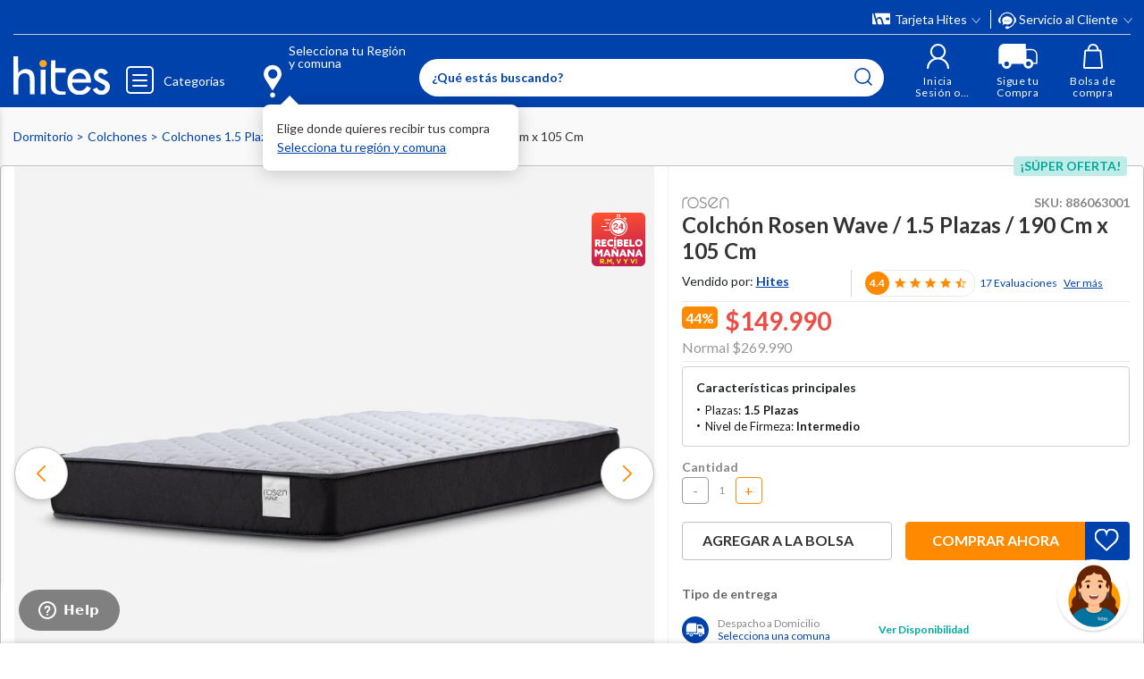

--- FILE ---
content_type: text/html; charset=utf-8
request_url: https://www.google.com/recaptcha/api2/anchor?ar=1&k=6LdMdCcrAAAAAOWgL11QsYHuYYfzCuuw60WBdTDT&co=aHR0cHM6Ly93d3cuaGl0ZXMuY29tOjQ0Mw..&hl=en&v=naPR4A6FAh-yZLuCX253WaZq&size=invisible&anchor-ms=20000&execute-ms=15000&cb=9n2apthmpo7j
body_size: 45084
content:
<!DOCTYPE HTML><html dir="ltr" lang="en"><head><meta http-equiv="Content-Type" content="text/html; charset=UTF-8">
<meta http-equiv="X-UA-Compatible" content="IE=edge">
<title>reCAPTCHA</title>
<style type="text/css">
/* cyrillic-ext */
@font-face {
  font-family: 'Roboto';
  font-style: normal;
  font-weight: 400;
  src: url(//fonts.gstatic.com/s/roboto/v18/KFOmCnqEu92Fr1Mu72xKKTU1Kvnz.woff2) format('woff2');
  unicode-range: U+0460-052F, U+1C80-1C8A, U+20B4, U+2DE0-2DFF, U+A640-A69F, U+FE2E-FE2F;
}
/* cyrillic */
@font-face {
  font-family: 'Roboto';
  font-style: normal;
  font-weight: 400;
  src: url(//fonts.gstatic.com/s/roboto/v18/KFOmCnqEu92Fr1Mu5mxKKTU1Kvnz.woff2) format('woff2');
  unicode-range: U+0301, U+0400-045F, U+0490-0491, U+04B0-04B1, U+2116;
}
/* greek-ext */
@font-face {
  font-family: 'Roboto';
  font-style: normal;
  font-weight: 400;
  src: url(//fonts.gstatic.com/s/roboto/v18/KFOmCnqEu92Fr1Mu7mxKKTU1Kvnz.woff2) format('woff2');
  unicode-range: U+1F00-1FFF;
}
/* greek */
@font-face {
  font-family: 'Roboto';
  font-style: normal;
  font-weight: 400;
  src: url(//fonts.gstatic.com/s/roboto/v18/KFOmCnqEu92Fr1Mu4WxKKTU1Kvnz.woff2) format('woff2');
  unicode-range: U+0370-0377, U+037A-037F, U+0384-038A, U+038C, U+038E-03A1, U+03A3-03FF;
}
/* vietnamese */
@font-face {
  font-family: 'Roboto';
  font-style: normal;
  font-weight: 400;
  src: url(//fonts.gstatic.com/s/roboto/v18/KFOmCnqEu92Fr1Mu7WxKKTU1Kvnz.woff2) format('woff2');
  unicode-range: U+0102-0103, U+0110-0111, U+0128-0129, U+0168-0169, U+01A0-01A1, U+01AF-01B0, U+0300-0301, U+0303-0304, U+0308-0309, U+0323, U+0329, U+1EA0-1EF9, U+20AB;
}
/* latin-ext */
@font-face {
  font-family: 'Roboto';
  font-style: normal;
  font-weight: 400;
  src: url(//fonts.gstatic.com/s/roboto/v18/KFOmCnqEu92Fr1Mu7GxKKTU1Kvnz.woff2) format('woff2');
  unicode-range: U+0100-02BA, U+02BD-02C5, U+02C7-02CC, U+02CE-02D7, U+02DD-02FF, U+0304, U+0308, U+0329, U+1D00-1DBF, U+1E00-1E9F, U+1EF2-1EFF, U+2020, U+20A0-20AB, U+20AD-20C0, U+2113, U+2C60-2C7F, U+A720-A7FF;
}
/* latin */
@font-face {
  font-family: 'Roboto';
  font-style: normal;
  font-weight: 400;
  src: url(//fonts.gstatic.com/s/roboto/v18/KFOmCnqEu92Fr1Mu4mxKKTU1Kg.woff2) format('woff2');
  unicode-range: U+0000-00FF, U+0131, U+0152-0153, U+02BB-02BC, U+02C6, U+02DA, U+02DC, U+0304, U+0308, U+0329, U+2000-206F, U+20AC, U+2122, U+2191, U+2193, U+2212, U+2215, U+FEFF, U+FFFD;
}
/* cyrillic-ext */
@font-face {
  font-family: 'Roboto';
  font-style: normal;
  font-weight: 500;
  src: url(//fonts.gstatic.com/s/roboto/v18/KFOlCnqEu92Fr1MmEU9fCRc4AMP6lbBP.woff2) format('woff2');
  unicode-range: U+0460-052F, U+1C80-1C8A, U+20B4, U+2DE0-2DFF, U+A640-A69F, U+FE2E-FE2F;
}
/* cyrillic */
@font-face {
  font-family: 'Roboto';
  font-style: normal;
  font-weight: 500;
  src: url(//fonts.gstatic.com/s/roboto/v18/KFOlCnqEu92Fr1MmEU9fABc4AMP6lbBP.woff2) format('woff2');
  unicode-range: U+0301, U+0400-045F, U+0490-0491, U+04B0-04B1, U+2116;
}
/* greek-ext */
@font-face {
  font-family: 'Roboto';
  font-style: normal;
  font-weight: 500;
  src: url(//fonts.gstatic.com/s/roboto/v18/KFOlCnqEu92Fr1MmEU9fCBc4AMP6lbBP.woff2) format('woff2');
  unicode-range: U+1F00-1FFF;
}
/* greek */
@font-face {
  font-family: 'Roboto';
  font-style: normal;
  font-weight: 500;
  src: url(//fonts.gstatic.com/s/roboto/v18/KFOlCnqEu92Fr1MmEU9fBxc4AMP6lbBP.woff2) format('woff2');
  unicode-range: U+0370-0377, U+037A-037F, U+0384-038A, U+038C, U+038E-03A1, U+03A3-03FF;
}
/* vietnamese */
@font-face {
  font-family: 'Roboto';
  font-style: normal;
  font-weight: 500;
  src: url(//fonts.gstatic.com/s/roboto/v18/KFOlCnqEu92Fr1MmEU9fCxc4AMP6lbBP.woff2) format('woff2');
  unicode-range: U+0102-0103, U+0110-0111, U+0128-0129, U+0168-0169, U+01A0-01A1, U+01AF-01B0, U+0300-0301, U+0303-0304, U+0308-0309, U+0323, U+0329, U+1EA0-1EF9, U+20AB;
}
/* latin-ext */
@font-face {
  font-family: 'Roboto';
  font-style: normal;
  font-weight: 500;
  src: url(//fonts.gstatic.com/s/roboto/v18/KFOlCnqEu92Fr1MmEU9fChc4AMP6lbBP.woff2) format('woff2');
  unicode-range: U+0100-02BA, U+02BD-02C5, U+02C7-02CC, U+02CE-02D7, U+02DD-02FF, U+0304, U+0308, U+0329, U+1D00-1DBF, U+1E00-1E9F, U+1EF2-1EFF, U+2020, U+20A0-20AB, U+20AD-20C0, U+2113, U+2C60-2C7F, U+A720-A7FF;
}
/* latin */
@font-face {
  font-family: 'Roboto';
  font-style: normal;
  font-weight: 500;
  src: url(//fonts.gstatic.com/s/roboto/v18/KFOlCnqEu92Fr1MmEU9fBBc4AMP6lQ.woff2) format('woff2');
  unicode-range: U+0000-00FF, U+0131, U+0152-0153, U+02BB-02BC, U+02C6, U+02DA, U+02DC, U+0304, U+0308, U+0329, U+2000-206F, U+20AC, U+2122, U+2191, U+2193, U+2212, U+2215, U+FEFF, U+FFFD;
}
/* cyrillic-ext */
@font-face {
  font-family: 'Roboto';
  font-style: normal;
  font-weight: 900;
  src: url(//fonts.gstatic.com/s/roboto/v18/KFOlCnqEu92Fr1MmYUtfCRc4AMP6lbBP.woff2) format('woff2');
  unicode-range: U+0460-052F, U+1C80-1C8A, U+20B4, U+2DE0-2DFF, U+A640-A69F, U+FE2E-FE2F;
}
/* cyrillic */
@font-face {
  font-family: 'Roboto';
  font-style: normal;
  font-weight: 900;
  src: url(//fonts.gstatic.com/s/roboto/v18/KFOlCnqEu92Fr1MmYUtfABc4AMP6lbBP.woff2) format('woff2');
  unicode-range: U+0301, U+0400-045F, U+0490-0491, U+04B0-04B1, U+2116;
}
/* greek-ext */
@font-face {
  font-family: 'Roboto';
  font-style: normal;
  font-weight: 900;
  src: url(//fonts.gstatic.com/s/roboto/v18/KFOlCnqEu92Fr1MmYUtfCBc4AMP6lbBP.woff2) format('woff2');
  unicode-range: U+1F00-1FFF;
}
/* greek */
@font-face {
  font-family: 'Roboto';
  font-style: normal;
  font-weight: 900;
  src: url(//fonts.gstatic.com/s/roboto/v18/KFOlCnqEu92Fr1MmYUtfBxc4AMP6lbBP.woff2) format('woff2');
  unicode-range: U+0370-0377, U+037A-037F, U+0384-038A, U+038C, U+038E-03A1, U+03A3-03FF;
}
/* vietnamese */
@font-face {
  font-family: 'Roboto';
  font-style: normal;
  font-weight: 900;
  src: url(//fonts.gstatic.com/s/roboto/v18/KFOlCnqEu92Fr1MmYUtfCxc4AMP6lbBP.woff2) format('woff2');
  unicode-range: U+0102-0103, U+0110-0111, U+0128-0129, U+0168-0169, U+01A0-01A1, U+01AF-01B0, U+0300-0301, U+0303-0304, U+0308-0309, U+0323, U+0329, U+1EA0-1EF9, U+20AB;
}
/* latin-ext */
@font-face {
  font-family: 'Roboto';
  font-style: normal;
  font-weight: 900;
  src: url(//fonts.gstatic.com/s/roboto/v18/KFOlCnqEu92Fr1MmYUtfChc4AMP6lbBP.woff2) format('woff2');
  unicode-range: U+0100-02BA, U+02BD-02C5, U+02C7-02CC, U+02CE-02D7, U+02DD-02FF, U+0304, U+0308, U+0329, U+1D00-1DBF, U+1E00-1E9F, U+1EF2-1EFF, U+2020, U+20A0-20AB, U+20AD-20C0, U+2113, U+2C60-2C7F, U+A720-A7FF;
}
/* latin */
@font-face {
  font-family: 'Roboto';
  font-style: normal;
  font-weight: 900;
  src: url(//fonts.gstatic.com/s/roboto/v18/KFOlCnqEu92Fr1MmYUtfBBc4AMP6lQ.woff2) format('woff2');
  unicode-range: U+0000-00FF, U+0131, U+0152-0153, U+02BB-02BC, U+02C6, U+02DA, U+02DC, U+0304, U+0308, U+0329, U+2000-206F, U+20AC, U+2122, U+2191, U+2193, U+2212, U+2215, U+FEFF, U+FFFD;
}

</style>
<link rel="stylesheet" type="text/css" href="https://www.gstatic.com/recaptcha/releases/naPR4A6FAh-yZLuCX253WaZq/styles__ltr.css">
<script nonce="m6eP436rVlUca6tyBUw9kw" type="text/javascript">window['__recaptcha_api'] = 'https://www.google.com/recaptcha/api2/';</script>
<script type="text/javascript" src="https://www.gstatic.com/recaptcha/releases/naPR4A6FAh-yZLuCX253WaZq/recaptcha__en.js" nonce="m6eP436rVlUca6tyBUw9kw">
      
    </script></head>
<body><div id="rc-anchor-alert" class="rc-anchor-alert"></div>
<input type="hidden" id="recaptcha-token" value="[base64]">
<script type="text/javascript" nonce="m6eP436rVlUca6tyBUw9kw">
      recaptcha.anchor.Main.init("[\x22ainput\x22,[\x22bgdata\x22,\x22\x22,\[base64]/[base64]/[base64]/eihOLHUpOkYoTiwwLFt3LDIxLG1dKSxwKHUsZmFsc2UsTixmYWxzZSl9Y2F0Y2goYil7ayhOLDI5MCk/[base64]/[base64]/Sy5MKCk6Sy5UKSxoKS1LLlQsYj4+MTQpPjAsSy51JiYoSy51Xj0oSy5vKzE+PjIpKihiPDwyKSksSy5vKSsxPj4yIT0wfHxLLlYsbXx8ZClLLko9MCxLLlQ9aDtpZighZClyZXR1cm4gZmFsc2U7aWYoaC1LLkg8KEsuTj5LLkYmJihLLkY9Sy5OKSxLLk4tKE4/MjU1Ono/NToyKSkpcmV0dXJuIGZhbHNlO3JldHVybiEoSy52PSh0KEssMjY3LChOPWsoSywoSy50TD11LHo/NDcyOjI2NykpLEsuQSkpLEsuUC5wdXNoKFtKRCxOLHo/[base64]/[base64]/bmV3IFhbZl0oQlswXSk6Vz09Mj9uZXcgWFtmXShCWzBdLEJbMV0pOlc9PTM/bmV3IFhbZl0oQlswXSxCWzFdLEJbMl0pOlc9PTQ/[base64]/[base64]/[base64]/[base64]/[base64]\\u003d\\u003d\x22,\[base64]\\u003d\x22,\x22ScK6N8KQw65eM2UFw6bCol/Cv8O9eEPDt1TCq24Dw5TDtD18CsKbwpzCl2fCvR5ew7sPwqPCtWHCpxLDskjDssKeOcOjw5FBS8O+J1jDsMOMw5vDvEgiIsOAwrfDj2zCnk1QJ8KXU2TDnsKZUDrCszzDjsKED8Oqwpp/AS3ClirCujpKw4rDjFXDp8OawrIAGzBvSidsNg4vIsO6w5sAf3bDh8Oow6/[base64]/DuG3Crwg6AgBgRcOSw7LClHN2w6gABFckwpJDfE/ChSHCh8OAZ09EZsOFE8Ofwo0GwoLCp8KgSlR5w4zCu1Juwo0hDMOFeDUEdgYfdcKww4vDo8ODwprCmsOow7NFwpRmSgXDtMKiQVXCnzhrwqFrTsKTwqjCn8Kjw6bDkMO8w7YGwosPw5DDlsKFJ8KCwqLDq1xvcHDCjsOkw6Bsw5kAwq4Awr/[base64]/CkiXCplwdE3XCl8KgGntXb3F8w4HDv8OlDsOAw4YWw58FI2NncMK2fMKww6LDj8K9LcKFwokUwrDDtwjDtcOqw5jDv14Lw7cRw7LDtMK8I3wTF8OIGsK+f8OXwpFmw78JKTnDkFUwTsKlwowbwoDDpxTCjRLDuSvCvMOLwofCrcOueR8EYcOTw6DDkMOpw4/Cq8OiPnzCnl3Dj8OvdsKkw6VhwrHClcO7wp5Qw5dDZz0qw7fCjMOeBcOIw51Iwr/Dh2fChzbCgsO4w6HDkMOeZcKSwrc0wqjCu8OEwqRwwpHDhjjDvBjDjFYIwqTCo3rCrDZObMKzTsOKw7RNw53DpcOEUMKyK19tesOfw57DqMOvw5rDncKBw57CuMOsJcKIeBDDl2XDo8OIwp/ChsOTw5XCjMKjI8ORwpoCeFxFcHbDucO/[base64]/Do8OKw5tfK3TCgcOKwrxDw53DhMOLfVEmTsK9w44swrTDhcKie8Kow7fCncOKwpN4XCI0wpTCs3XCocKcw6jDvMKVHMKUw7bCqDFpwoPCq3BDw4TCmFovw7JfwrnDiyITwpcpwp7CiMOLXWLDjETCh3LCoBM6wqHDj03DnEfDrU/[base64]/CncOnwpdRIMOMG8Ohw5rCjVTCiMO8U8K1w78bwoI2PxpYw5QVwqQ9I8OVa8O3SmA8wprDsMOwwqLCk8KNIcOrw7nDtsOGVsK5JG/DvDXDmjXClXHDvMOBwqfDjsOJw6PCjjtcExAxOsKewrLCrhd6wq5AQgHDhGPCpcOmwobCpifDuFTCn8KJw7nDscKhw5/DpzQMacOKcMKwJRLDni3DskLDo8OifhjCmC1rwo5/w7DCrMKVCntjwogVw4PCo03DqH/DkRbDi8OFUyzCvEcIFn0ww5Jcw5TCq8O5Xjt8w7gUQnoOZls5DxvDi8KAwonDm3vDhWtQHT9Jwo/DrUPDjC7CqcKRPHHDqcKHbT/CoMKyCx8uJw1cOV9ZPGXDnz17wqBpwpcnKMK6QcKjwoLDmQZsGMO+fEnCmsKIwrTCgsOUwqLDkcOTw5PDnT3Dn8KMHsKmwoJ8w67CkGvDu3/Dq3wRw7FzY8ODJGrDssKnw45bfcKOPHrCkiQ0w5nDh8OsY8KuwoRuKsODw6FWI8OYw6dsG8KiBMOnZi5QwrPDvmTDgcOiNsKxwpPCk8O8wppNw6DCsyzCr8OMw5fCoHTDk8KEwo1Vw6rDphB9w6JeDFTCocKAwrnCpStPXsO0bsO0JAhneR/DjMKbw6LCssOswrJUwr/DusOVSmctwq7CrHjCqMKbwq1iO8O7wpPDlsKnBh3DgcKoYF7CoWILwonDqB8Ew6kKwr5ww4saw6bDqsOnOcOuw418bjQ8fsO8w6gUwoFUVRBNWi7CkEnCtEFNw4DDnRJYFXERw5BGwpLDncOXN8KMw73CncKyCcOVPMO/wrckw5fCn1F0wqxAwqpFO8Onw63CpsOFTVrCj8OOwqobEsOqwr3DjMKxN8OZwqZDSjLCiWUdw5bCqRjDhMO/[base64]/DgzlFwrXCrWRAcx3CmcKLZBkAw5dDQwLDo8O/[base64]/CsCN6FcKVUcK9alLCvnbDv8KuPcKowrfDuMOrX8KoUcKCAxsswrJPwrnCjyxnXMOWwpUYwo3CtsK5F2rDr8OJwqREMGbCtAlIwqXDl1zCjcOYDsOfKsOHLcOhWTTDoX98J8KTXMKewrLDoRQqF8O5wp01KEbCmcKGwo7Du8OQS2plwr/[base64]/DuMOHwpM0cwcAwrd0ccOqw4bClEJgTykQw6sRAm/[base64]/wrMseVxMLlY8aMKmaH9+d1HDgsKFwql9wosAN0rCv8OmdMOJL8Kew6XDrcKxIytzw4jDqwJWwo9jVcKeXMKAwoTCvWHCm8OybMKDwoFFECTDpcOXwrtnw7UmwrrChcOKTMKtMCBQQcK6wrPCusO/[base64]/DvAnCiy1kZMOZw6YNF3YHDcO+DsKxIDjCgQbClxghw7DCu39/w7vDhAFqwoTDhRQmd0I5EE/Ch8KbEDMpfsKRZS8Awo0LNQcPfXklOlA+w5fDuMKmwrnDqnHDnTVtwr8Lw7fCpF/CnMOgw6UqXSESJsOgw7jDrEh3w7/CrcKDVn3Dr8OVMsKKwqEnwpvDgltdRmoIeEXCjxgnCsO9wrB6w7NYwqY1wrHCusO0wptUXghJPcK8w7RnScKoR8O4Hx7Du2UGw7LClUbDpMK+VXfCosOewoHCtXkwwpTCnsKGC8O/[base64]/[base64]/DiSvDow8LGcO/wr/DosKDwpPDv8Ouw43CscKBw7DDncOHw61Uw6gwBsKKc8OJw5dLw4XCoV5MKEtKccO5DB9XYsKMbDvDqiFQDFUpwqDCpsOuw7jCq8O7acOxZMK/emNiw7Z7wrXCt0k/YcKmVF/[base64]/DtE/DgMK9IcKKJkrDicKbesKJw4XCujbCh8OvZsK+Yn7CnxXDisOtBgbDhwDDrcKbCMKALXt0ZgJIP1TCuMKMw5E1wqx/MBdIw4rCnMKYw67DnMKvw7rCjC9+F8KUI1rCgjZjwpzCh8ORc8KewrLDvyTClcOQwqVbBsK3wofDocOiQQQSaMOOw4/CuH4KQX9zw47DosK1w5FSUW/[base64]/ETDDllXDjFnCp3VresKjw4dgVcOfI2NUwpDDoMKIAGdWbcOzdsKYwqrChiDCiToDH1FTwr3Ck23DkUzCmC1/WgMTw6DDoBXCssOqw4wrwolOBFEpw6s4Dz4uGsOQwo4bw60/wrB5wozDicOIw57DhD7Co37DpMKsN1phRyHCq8OwwoXDqWvDg3cPcgLDvsKodMOQwrw/cMKMwq/Cs8KJKsKaI8OpwqBsw6p6w5V6w7HCl0XCgHUEbsKCwoBww5wxd1JJwpN/wqDDusO7wrDDm1leP8KKw5fClzJVwrLDrsKqCcOZciPCrBLDkyTCmMKYUFzDssOwXcO3w7loUSEZbALDgcOEWzHDi04rIy0CGFPCs3TDtsKvH8O7PcKDTCXDjTfCjGTDmlRFw7k+ScOTGcOowrPCkxRJYl7CmsKDMwBww65IwoQowqs+QRwPwo06F3vDrC/CoWEOwpbCpcKtwrtcw6HDgMORSFo+WcK0TMOewowxVMOIw6lwM1MCwrDCmzIya8OIe8KeYsO6wqQMeMKew5vCpyAEJhMVBMKlLMKWw7EiGGXDmFAoA8Ozwp3DqwDDpSpvw5jDnlnCq8OEwrTDrh8bZlRtS8OgwpkbN8KwwozDqsO5woDDiBl/[base64]/CtGIGXMOWWg4MwrLCqk9KwpXDlkTCk0jDn8ODwrHCvsOjAsOldcK9NXPDplLCusO4w63Dl8KeDwnCucKsa8K7wpzDpgnDqMK+f8KqHlBrdyUiTcKhwojCsk/CicOzAsK6w6zCrh7DpcO4wrgXwqB4w5U5P8KVKBzDpcKDwqbClcOJw5Qvw6oAAwPCqnAXG8KUw7XCoWHCn8O2c8O2NMKqw5tUwr7DhxnDtwtrXsKZHMODM2YsBMKcUMKlwoQ3NsKOQDjDn8OAw4bDusK/[base64]/[base64]/wqnDjQ1ewpIDGsKEw4DDkcODZcONeMOoRB/CpMKIdsOzw4h5w4xjOWYZLcK0wonCh2nDtX7DikPDk8Ohw7QowqxtwqLClH1vUHp+w5B0WAXChT4YbifCiRzCrXAVDB8XAgjCkMOQHcOrfsOOw7jCtCPDp8KZAcOHw6FAVsO6RnLCgcKhOEdQPcODUHTDp8O7VWLCicK7w7fDiMOZHcKtHMKbfRtMAyrDm8KNCx/CpsKxw6vChcOQfQXCuEM/[base64]/[base64]/BsO4PnUSwrzDujg9CsK4w5Eww6bDh8OUw7vCqMKow4HDvRnDnFjDisK/NShEXSocw4zDi2jDshzCiy3CrcOsw6sewo94w6xyDDYORB/CsgU4wqwNw59Rw5fDhAvDpCDDtcOsEVtLw47DqcOHw6nCpV/Cu8KhTMOTw5NawrYnXDFQYcKPw6/DvcORw5XCncKwFsOZcVfCsTNawrLClsOHM8K0wrdJwoYcEsOMw4RgZ2DCusOowr8dEMKRL2LDsMOhEyxwRkY1HTvCnEIiNk7Dm8ODEmB4OcOYS8Ktw77Cv13DusOIwrUkw5jCgAvCgsKvFV7Cu8OBXsK1UXvDnmDDkk9kwoRRw5RHwpXCo2XDlsK/[base64]/[base64]/w5s8w57DvCBww5jCisKfbMOTKkE4DwspwqnCqB3Dpko6YwzDrcK4QsOLw5dxw4p/OsONwrPDqzbClAlww6pyV8OPDMOvwp/CsVIZw7ogalDDlMK9w7XDnh7DssOCwo5sw4dOPmrCjFcBcnDCkG/Cn8K1KsOKMMKVwpPDusOewqAqb8Oxw4dvPHnDmMK3EDXCjgdfFRnDgMO/w4nDisOZw6QhwrDCl8Oaw6JGw5xAw7YEw5HCrSRYw54zwp0lwqoebcKRLsKXZMKQw5g4P8KEwrlmFcOXw6QOwpNlwrE2w5/DjcOpG8OowrHCiTk0wo4lw5E/YjN/wqLDtcKowr7DmD/CssOwAcK0w6wSDcO3wplXXGTCiMOpwqDCgjrClMKAGsObw4/DvWjCgcKzwoQbwoLDkxleaAhPUcOBwqwXwq7CtMKhesOtwpDCusKzwpXCncOnDwALEMKTLMK8XwouGUfDqAtewpoxcXjDgMKBF8OFCMKgwqkow63CpBRbw7fCtcKSXsO1EizDvsKKwr9YV1bCicOzFTFbwqYZK8Okw5cWwpPCng/CoyLCvDXDuMO7MsKvwrPDgSbDsMKzw6nClE96M8OHNcKjw4bDumbDtsKmOsOFw5jCj8OmPVpbwpnCkXnDvB/CrUFLZsOWTF9IPcKtw7nCpcKpZ0jCvVzDmjDCoMKPw7dowrQRc8OBw6zCrMOfw6wAw55qAMKVDUZ9w7cUdV/Dm8OJUsO6w5LCsW4RLxXDixLDt8KHw53Cu8OswqzDtyl/w67DpGzCssOHw4E6wp3CqQBqVcK3EsKvwrrCj8OOMxHCnERPw5bCkcOLwrNRw4bDsirDvMKQc3RHIA5dUw94BMOlw57CswJxN8O1wpYrPsKSRnDCg8O+w5vCjsOnwrprHFwAUikfdktaeMK8woF9NBrDlsOEUMOlw4wvUm/[base64]/[base64]/ClWfDjwvDuMKvXMKiwq7DuyMednjCmCbDtHjCiHERejbCgMOuwqo5w7HDj8OrUCrCuQB+OlzDicKXwofDnkLDp8O7OgjDlcO8L39Qw416w5XDu8KhV2nChMOSGEAtZMKiGC3DkATDqMOkTl7CtywyDMKRwqHCjcKMSsOLw5/[base64]/Dtj1fw73DisO8HCXDkMKrMzJUFsOyw4bCu8KJw5/ChjDCr8OgDm/ClsO/w6cGwpvDnQjClsOOcMOsw4RpeDIYwoHDhg9Yb0LDhhokEUM2w59aw7DDl8OswrY6DjlgLg1gwrjDu2zCllIqCcKZNirDpMOfMy/Cv0HCs8KeRhEic8Krw57Dn2dvw7bCncOKU8OKw77CkMOtw75Gw5jDisKTXxTCkhtBwq/DhsKfw5cAVR7Dj8KeW8Kdw7c9McOYw6PCtcOgw5HCrcOfPsOkwprCgMKjbwE/YFRMMk0Fwqh/byRvQFEhFcKYEcOfXjDDp8OAFzQSw5fDsj/ChsKLNcONVsOnwonDp20uECZSw6kXPcKAw79fIcOVw4PDuXbCnBIbw7jDpG5ww7FIFCJnw5jCtcKubGXDtMKFNMOGbMK2LMKcw6LCkHzDl8K9AsOTJUTDq33CiMOPw4jCkiRGfsOXwoJ7G3ETf1XDrjA/cMKZw5tWwoY2ck7CimrCgm07wrRqw5XDnMOUw5jDoMO/[base64]/CksKiSCpaQMKgw4bClFjDo8OPwqfDqTxvXEXDk8O/w4PDkcOZwqLCiilFwpfDt8O5woJ3w5sUwp0TJWF+w7TDksKfXgjChsO9QRDDtErDlcO0FEBrwp41wq1Cw6FIw77DtyYDw7oqN8ORw4MUwqTChiotRcOKwrbCuMOSN8OgK1dWRi8pTzHDjMK8G8OkS8O8wqIZN8OlH8OeOsKAF8K0w5fCjC/DkAsvHAbCscK4aDDDgcK1w5rCgcOeAjHDgMOoQRdSQHTDhWtdwqDCjsKgdMOqe8Odw7jCtyHCgGldw7jDo8K3fBXDol8XARjClUI7DiBQYHjChTdzwp4Xw5lddQ0Awq5oKMK0ZsKPMsOcwozCkcKhw6XCilnCmSxBw4xKw5U/N3rCqkrDvRApAMOiwrhxdmTDicOjRsKeN8KDYcKVF8Ofw63DmHbDq33DvWFxCcKLO8O3K8O1wpZ/B0gow6xxZWFKZ8O9OW0DM8OVZUkNwq3CpgtUZxxqHMKlwpAPSGbDvcOaCMOcwr7DjxIQNcO0w6Bke8K/O0VSwrB/MS3CmsOONMOvw63CnQ7DuQwtw75odcKKwrbCiUt0RcOlwqJxB8KOwrR1w7LDlMKiTCnCk8KGe0LDoAJHw6s/YMKEVMO3N8KLwooTw47CkjcKw4oaw4Ydw4Anw59iZMOkZn1Owr0/w7p6XnXCvMO5w7PDmy8Iw6VVZcOpw7LDpsKxejhtw6rCiF/ClC7DjsO0YVo6wrnCr0gww5zCrxl3EFDDlcO5wrcQwpnCp8KDwoBjwqwXGMOKwofCnxHCgcKnwqHDvcOuwrsYwpApFR/CgRxvwog9w7U2XlvCkRQ1XsO+bBNoTg/DrcOWwovCkHvDqcOww4NhR8KxLsKGw5VLw43Dj8OZMMKrw65Pw5Uiw5gaL1TDs3wZwrI9wow3wrXDtMK7H8K9wrLClS0ZwqpmRMOgbgjCqEx4wrg4HHQ3w4zDtXhdGsKBU8OKW8KHAMKQdm7ChgvCksOMPcOXFzHCsy/DucKROMKiw5xQT8KkX8K5w4HCo8OYwr4xZ8OSwo3CujzCgMOHwpvDkcKsFEgwdyzDrErDhwYPFMKXFDHCt8KKw49NaVshwpjDu8OzZxvDp2VBw7DDiTdsK8OvKcO4wpAXwpETc1JJwqjCoyvDmsKcB3NXIBsDA2bCq8O+TSfDmjDCn1o/SsOpw5LCocKoIDB8wrENwo/DtCsHU2vCnDQZwq9VwrJtdmAzFcOKwq3Cq8K5wodmw6bDgcOSKT/CkcOQwpZKwrTCkXDDg8OvEwLDmcKTwqZew7Ywwr/[base64]/[base64]/CjmHCksKBwovDtMKFLsKHXMOfwo9hAsOBRcOVf2LCk8Osw4XDvmvCg8KywoI/wofCj8Ktwp7CmVR8wozDg8OnEMKFG8ObO8KFLcOUw6sKw4TCqsORwpzCq8OQw5/[base64]/[base64]/CmMOGA8O6WgPDqcOtw5w7S8KTw7l4w5wBWyIpF8OGF0rCgTLCpMO9LcOwJjXCncOIwqpFwqYWwqjDu8Ouwp3DpWwqwokrwqUMXMKqGMOqaBgvL8KMw4vCjX9xXDjDhcOPaHJTOsKdcz0rwrdSR3rDtcKxA8KDRw/DpH7CkXo9N8KLwrgkT1YPMwTCocOvFWrCrMOowpVfIcKpwrHDsMOKVcOVYMKOwqjCucKVwpbDoi9iw6HCscKERMKkBMKjfsK2AVfClnbDicO9F8OLQCIowqhawpjDvWDDv2ssJsK3N2HCjw4OwqU8L03DpiLCslLCoX3DqsOgw6nDgsO1wqDCuTrDq1/[base64]/D8O3w7nCqwjDo0t+wr/[base64]/[base64]/w49lw5TCh8KwRXvCv2ItwpVIbh4TwoHChcODLsKwKifDkMK1eMK6wpvDtsONd8Kxw4TCm8Olwo9mw4YMDcKgw5Mew60PGlJrbGgtPMKSe0XDucK+a8OpX8Kfw68Qw7pwSl0qYcOQwrzDhgIYAMKuw6bCssOewo/[base64]/w4sUw4/DnyNWw7LCssOVZsKtWHNxCnt0w45IXcKjwoDCkUhVGcOSwoYAw4AnNVDCsEVdX301ABnCgVduVBTDtS7DtVpjw53DuWljwobCvcKoQGNQwr3CocOqw753w7Unw5QsVMK9wozCgi/DoEHCp2wew7nDv3jCjcKFwqAawrsTe8K9wr7CvsOuwrdKw40pw7bDnw/CnDVAYAbCjcOXw73CncKaEcOgw5rDvzzDocONYMKeOmAiw63CicKNOhUDMMKbQBVIwq8ewowswrIsecOJO1HCqcK7w5wUS8KdZDtcw4s9w53Cgx5LccOQEFHCicKlE0DDm8OsEx5fwp12w6Y5R8KGwqvDusOPesKEQyk/wq/Dv8O5w49QLsOOwoN8w5fCqjEkVMOZSwTDtsODS1HDgknCo3LCscKXwprDusOuVRvDk8O9ORJGwrAyNxJNw5M/[base64]/Dsl7Dp8OLIQcYLR3CuMKwwrQ3M0bChcOkcyDCjjbDmcKWBcKWC8KRK8OFw4FLwqPDjEbCjSPDtxl9w5XCqsK9SgFsw4dAd8ONV8O/w6d/AsO1JkFRRkBCwo82Hy7CpRHCk8OvX0zDo8OBwr7Dh8K5KSdWwrXCkcOQwo3DqVjCoA0jbitlFsKgBsK9AcO2YcKuwrQMwqbCqcOfB8KUXA3DvRsCwoA3fcKSwqzDvMKdwpMAw4dEOFLCi2XDhgrDrHLClR1Rw50sAwhoKVVMw7gtdMK0w4/DknPCscO4NEfCnHXCvlbDhQ1mcGVnWidywrN0I8OmKsOjw4hBKVTCk8O6wqbCkl/CiMKPVAVAVGrDh8KOw4BIw5cxwojDsz1NVsKGPsKWdkTCoXopw5XDg8OwwoAjwohpYMOVw7Jcw5EowrE9TsKtw5PDn8KlCsOZFmbCrhhDwqrCpzDDrsOOw5kxBsOcw6bCmwRqQV7DqipDKk/DgEdSw6fClMKfw5xHSBM2H8ODwqbDqcOBdcKVw65lwqsOQ8Ocwr0FaMKdC0AdB25YwpXClsKJwqTCjcO8Ni80wqolDcKUbxfDlX7CtcKLwosBCnQawqlLw5xMOsO/[base64]/Dl0jCkMOpcT16w5l7CQwhcsKBVsOHM0LCoiHDiMOww4l7woVfK0F1w7kkw5/[base64]/w4TDnUFmSnAcw6d4wp5zWsOYK3fCv1HDocOlwr3CvwFXw5TDi8KWwoLCmsOzdsOZcWzCkMKYwrTCnsObw75gwrrChDkgLFJ/w7bDssKhLxdqS8O7w5h5K0zCosKxSB3CpGlhwoQcw5RMw51JESkww5DDqcKkEzLDjRcXwq3CnE4udsOAwqXCnsK/w4E8w44rcsKcMU/DuWfCkVE4TcKZwr0rwpvDgyAywrV0c8KSwqHCuMKSGXnCv3t9wr/[base64]/[base64]/[base64]/CpUs8Jz/CqMO5w5hNb8O+w61Cw6nCp3Rfw6oPUlZnPcO0wrVSwr3CosKQw45QUMKBIcKITsKnJlJCw40Iw5nCssOqw53ClGrCmGl3YEUWw4rClB8Iw7oPDcKdwot/TMOPailxTmUBYsKWwrXCjB8rJ8Kqwo9/ZMO9AMKdw5PCg3oqw6HCjcKswohIw71fXMOFwrjCgRXCj8K1wqvDlMO4cMK3fAvDrybCrjzDo8KFwrLCsMORwpYVw7gew6HCqFbCosOVw7XCoA/DhMO/Fn4QwrEtw6hTUcK5w6kZXMKEw4rDiHfDt1fDqCg+w5ZpwpDDuErDlcKKQcOfwqnCl8KqwrEaLgbDoh1Fw4VawrNEw4BEw79sY8KHRx/Dt8O8wpnCt8KpTGhhwoF/fjNGw4HDqFbCplgYHcOwDm3DjE3DocKswonDjwIFw67CocKpw793RMO7wp7CnTfDik7CnzwAwqDCrjHDhXlXGsOlIcOowp7DnSTCnSPDn8Oawr88wp5RGcOLw4cbw7s7ScKVwrxRBMOTfGVJGcOQEMO9Byh7w7lIwpDCr8OCwrp/w6TCpBvCtjMIb0/Ckj/DjcOlw4lewqfCjxrCqG1hwr/Cs8KZwrPDqiYvw5HDv17CqcOgW8Kgw7XCnsKCwr3DmxEtwoZ4w47DtcOIOMObw6zCiQ1vEwZ3FcKvwq93UBkDwoVZNsKSw6/CuMOuNAvDlMKcdcKUXcKcKEspw5PCssKwb1TCusKDKlvCl8KEY8OQwqwMZhzCpsK0w5XDi8OSbsOsw7kQwo4kIhFBZEYUw7vDuMO+YWUeAsOSwo/DhcO3w79mw5rDmVY8YsK9w4w/cgLCkMOiwqbDnX3Du1rDiMKKw5kMRg1aw5tEw5DDk8K8w45QwpPDjxMowr3CmsO2AnFywrVPw4oGw6YCwr41DMOFw414UTUIRm3Drm9HFEUHw43DkWdFVR3DnS/[base64]/ChUw6UsOoHw4Gw6RxwovCinHCu0TCsl3CjMOtwrIWw6cMwqbDlcO9GsOmVBfDpMKuwoQqw6pzw5NMw49ew4wuwr5Ew6ciKWx8w6k/NngaRwHCkmosw5DDrsK3w73Cr8KNRMOAAsORw61KwqVaUXbCgwZKb20vwrnCoCkVwrrCjsK7w4MxWgQGwrvCn8KGZmrCrsKPHsKgDCDDo2MJFAbDgsOpbRt+e8KoaF7DqsKNCMK7fAHDkE4Lw4vDqcK8B8ORwr7DoRTCvsKIa0/CkmtFw7hywqsbwoVEXcOpGlAvfj4Dw74vNzjDl8KFT8O8wp3DrcKqwr9wPi7DhXvDoUMmZwrDo8OgJcKvwqo6V8KzM8K9VsKbwp04XCYXKA7CjMKAw6wrwrvCkcONwrsuwrMiw5tvBcO1w68OXsO5w6wkAUnDkUBVMhjCv0PClFt5wqzCsirDt8OJw5/[base64]/wrrDpMOEaW7DojvDqMOZKzhNw5XDn1N+wrNne8KVCsO1SR4kw5xbcMKhUWwNwr15wqHDk8K4R8O+QyXDohHCuWHCsGHDtcOKwrbDksO5wq4/PMO/MHV4WAtTQwjCkFjCtzTCl1bDtUMKHMKwJ8KRwrDDmBLDrXrDgcKkRBnDrcKkGcOewp7DhMKtCcK6E8Ozwp4QBRpww4/[base64]/fcOiw7MWw5E9WDTDl13DmsODDx7DmMOjwqHCtTDDpC8KfjMzO0vCgk/[base64]/CvcOcVcKeS0IjUyXCh8OaCjx1GHtLwohow6dbJ8OIwr4bwrnDlQ0/WUPCtMK9w517wroHezQUw5DDn8KAGMK7ZCDCucOew43CscKtw77DpsKxwqfCoXzDrsKVwoEQwqHCiMKgOnXCqyFxKsKcwpPCt8O7wqQAw5xFcMO8w5x3E8O9SMOOw4XDoiktwqDDg8OQesK1wpovKV0Lw4Vlw5nDsMOtwoPCkTLCksOYKgXDjsOOwofDtmM/w6kOw69gVcOIw7gQwpfCnwgVZz5Nwq3DjF/CsFJYwodqwoTCtcKCB8KHwpEWwqh4UsKyw5NFwoBrw7DDo3DDicKVw71ZDxZow79vEynClnrDrHt2M0dJwrhMAUxEwo01CsKkdMOJwo/DknTDr8K4wqXDk8KIwpIibwvCjmdzw60uC8OYwpXCmX5iJV/Ch8KjO8OYKAocw5/CvUnCumxDwq9Kw73CmsOFFDFcD2t5NMO0T8KgdsK/w4PCqMOCwo9FwpABUhTCn8O7Pw4+wpvDssOMZjsvScKcFnfDp1IswrciHMOHw61JwpUyIGZNJwEgw4QLKsKNw5rDgg00fBXCsMKlSETClsOMw7UQOAhNBkrDgUrCjMKMw47DkcKtUcO9wplQw7fCjsKOIMOSUMOjDVxmw6ZrLsO/wpxEw6nCrUvCg8KrOMOEwqXCvGrDmE/[base64]/CnGl8McOoWgfDpMK2Z8OqJ8KQw404w4JVwqvCiMOiwozCq8Kiw5k6woTClMKqwoHDuWbDkmFEOjR0TTxhw4p6dsK4wqdWwpfClGIDICvChUgOw6oqw41nw7XDuTHCpXI+w47CkWEawqLCjD/DtU1Yw7Rew54iwrMjfmHDpMKJQMOLw4XChMOFwrIIwrJucU8yCBgzQUHCm0IuIMKewqvCjVJwRibDqh99G8Knw53Cn8KzQcKQw4hEw5oawojCoRZrw6B+Bzw1SwlWbMOUJMKNwoZEwovDk8Oowp5LB8KMwqBhMcKtwrczHj4Zwodgw6fChsO0IsOfw6/[base64]/[base64]/CtGpXCsOtw7/Ds8OqJMKUDwvCo1tuw4kawr7Dt8KrcWUEw7fDn8KzJmrDnMKJw6rCmjTDhcKQwr0bN8KIw5JmfDjDlMKMwpjDjxrCmizDlMO7G3vCm8OHUnnDocKlw5Q7woPCiHVZwqLChwDDvyzDgcKBw5fDoVcPw67DjsKPwq/DrVLCvcKaw6PDncOOTsKuOEk7CsOcYGZlN3slw44iw7LDskXDgHfDlMKJBFjDpT/CuMO/[base64]/ADw4w443w67Dky4Gw4/DhMKhwprCjsKtw6c+K042OMOlWMK8w7rCiMKnLSrDucKgw4EtdcKtw41cw7gkw4rCtsOZMMK+NGBofcKFaB7DjsKHAnpDwoI8wopMcsOub8KSbz9qw6Imw4nDjsKFXHfCh8KUw6XCuiwtH8O4PTMdZ8KLDBjCtcKjY8KIVcOvIm7CtXfCtcK2S0AOZAtww7NibS1aw4/CkBbCoA7DigvCvzxtEcKcDnYiw7JTwo/DuMKTw7nDg8KyaS9Vw7HDtR5Ww5YoTTpdThXCiQfDiWXCjMOQwrMew7fDnsOBw5ZeAQsGTcOlw63CsA7DrWrCk8OFP8OCwqnCs3nCncKdJsKSw446MwY4V8OEw6V0BQjDrsOuIsKow4XDmEAyRSzCiB8wwoVuw4/CsDjClx5EwoLDs8KGwpVEwrDCmXgfI8O1dVs4wpp9LMKnTTzDmsKqZwnDpn8Fw4xBa8KmKsOhw4JiacKlUybDnnFmwrkRw61/VD5VXcK4csODwqZPf8KnQMOmY3sOwpfDlhDDo8KTwpcKBmMcSjMDw7/DnMOYwpXChcK7XH/ComlRRcOJwpEhSMKaw6TCrTQGw4LCmMK0QRh5wqM3RcOWF8OGwoNYIBHDhFpeNsOyJCrDmMKfCsKPHWjDgmnCq8KydTRUw79/wp/CoxHCqi7DkgrDisOdwrbCqMK9FsKAw5ZYBsKuw5Q7wow1b8OVDQrCjzoxw53DgsOaw43CrFXCpVjDjQ5HEcK1bcK0WVDDl8O9w782wr4ABG3CiCTCs8O1wq3CrsOUw7vDucKjwrfDmG/[base64]/CqMKrVsKUOGnCqDMlZMOBw54pwqsow6pTw7wNwq3CvxdIesKQCsOYwpwEwprDrsKJF8KTbwPDl8KSw4jCgcK2wqAmIcKow6vDoE4HG8KNwrsbUnAUasOYwoxsLBBpw4o1wpxqwrPDn8Kow5RxwrV9w5HCuDtZScKgw43Cs8KRw5DDuwzCmMO/PxN6w7w/EcObw6lzMQjCiU3CtgsYwpXDgn/ColjCpsKoecO7wqV0wr3Ci0rCnmPDusKhIA3CuMOgQcKDwpvDinV0F3/CvMOPVV/[base64]/DmcKZwqvDg8KXw5Miw4VawofDnsOVw4jDgMKGCsKzbTDDjsOECMKMU0PDpMK+FEbCn8OLWGLCjcKrbsO9NMOPwoodw74/wpVQwprDvx/[base64]/DmMOGSXgBw6huwprDmE03SGQKYsKPQD/CpMO2PsOwwoMzGsOcw5QXwr/DicOpwqUrw6o/[base64]/wqk3KsOFSMKYOhXDtWbDmMKjw6XDrRbCgcKxYA8wNjrCisK5w6DCt8O7TMOIJMOKw73CqVzDv8OAAk3Du8KfAMOwwobDrcOdWF3CoyrDuHLDrcOSQ8OUVcORRMOhwqgqFMOywr7CgMO0BTrCkiwCw7fCkk4Bw5Z/w5PCp8K0w6IpCcOGwr7DhgjDmjHDlMOIBkB6X8OZw7TDrMKaNltKwp3Ct8KMw4ZtbsKvwrTDpFYPwq/DkQFlw6rDnDhpw65nAcK8w68sw4dTC8K8PlbDuCNHUcOAwqTCvsOAw6nDi8Oow6p7bDLCg8ONw6vCrDtXJsOXw6tufcKdw5BNaMO/w63DmU5Iw59pw47CuQBBV8OuwpjDr8OeD8K7wpnDssKKRsOpwpzCtyxTRU0ySCTCi8O/w7MhGMOgDjtyw5TDqiDDmzLDunkhRsKCw5pZWcOvw5Mdw5vCtcOqL2bCvMKSJkvDpXfCncKbVMKdw5TDjwMkwqnCj8Osw6fDvcKJwqLConERBMK6CAlqw7zCmMKcwr/DscOqwojDtsONwr0Gw4dKZcKdw7nChDM2Q24Ew6w6NcK2wpzCkMKZw5pewqLCucOoX8OVwpTCg8KBVGTDpsOWwr8ww7YSw5NWVC0XwqVLH3Q0DMKjbDfDiFIlG1Raw4/Dp8Ojd8O6V8KSw6Rbw61EwrHDpMKjw6jCrcKdGgXDs07DqDBNY07Cv8OpwrMiVzNOw6PCl1ldwqHCisKvMcOBwpEVwpR+wrdTwpZRwqbDklXCnG7DhxbDhiLCkRJTAcKfVMKLeFzCsyXDuhZ/[base64]/[base64]\\u003d\\u003d\x22],null,[\x22conf\x22,null,\x226LdMdCcrAAAAAOWgL11QsYHuYYfzCuuw60WBdTDT\x22,0,null,null,null,1,[21,125,63,73,95,87,41,43,42,83,102,105,109,121],[7241176,947],0,null,null,null,null,0,null,0,null,700,1,null,0,\[base64]/tzcYADoGZWF6dTZkEg4Iiv2INxgAOgVNZklJNBoZCAMSFR0U8JfjNw7/vqUGGcSdCRmc4owCGQ\\u003d\\u003d\x22,0,0,null,null,1,null,0,0],\x22https://www.hites.com:443\x22,null,[3,1,1],null,null,null,1,3600,[\x22https://www.google.com/intl/en/policies/privacy/\x22,\x22https://www.google.com/intl/en/policies/terms/\x22],\x22ju287Agb9sO15m1qO5Pbxm6QO/DVu4q9aHqJqpcH9iE\\u003d\x22,1,0,null,1,1762853760358,0,0,[203,111],null,[44,86],\x22RC-fJfyDb2JRgmlpw\x22,null,null,null,null,null,\x220dAFcWeA4v0BAe-Zl0TznrdjR3D-wE6zhDesQLrPuhCXQemVVAzSu3PdZp1Ghxb30cygOUUPZcProDzGCq7Fic8EImgX3lj51I7A\x22,1762936560404]");
    </script></body></html>

--- FILE ---
content_type: text/html;charset=UTF-8
request_url: https://www.hites.com/on/demandware.store/Sites-HITES-Site/default/CQRecomm-Start
body_size: 9377
content:
    <div class="container recommended-products">
        
            <div class="row">
                <div class="col">
                    <h3 class="recommended-products-title no-margins">Clientes que vieron este producto tambi&eacute;n compraron</h3>
                </div>
            </div>
        

        <div class="row my-3">
            <div class="col px-0">
                <div class="recommended-tiles js-recommendation-slider pdp-slider-footer">
                    
                        <div class="recommended-tile h-100">
                            
                            <!-- CQuotient Activity Tracking (viewReco-cquotient.js) -->
<script type="text/javascript">//<!--
/* <![CDATA[ */
(function(){
try {
	if(window.CQuotient) {
		var cq_params = {};
		cq_params.cookieId = window.CQuotient.getCQCookieId();
		cq_params.userId = window.CQuotient.getCQUserId();
		cq_params.emailId = CQuotient.getCQHashedEmail();
		cq_params.loginId = CQuotient.getCQHashedLogin();
		cq_params.accumulate = true;
		cq_params.products = [{
			id: '895518001',
			sku: '',
			type: '',
			alt_id: ''
		}];
		cq_params.recommenderName = 'product-to-product-three';
		cq_params.realm = "BDPN";
		cq_params.siteId = "HITES";
		cq_params.instanceType = "prd";
		cq_params.locale = window.CQuotient.locale;
		cq_params.slotId = 'customers-also-bought-carousel';
		cq_params.slotConfigId = 'customers-also-bought-carousel';
		cq_params.slotConfigTemplate = 'slots\/content\/pdp-alsoBought.isml';
		if(window.CQuotient.sendActivity)
			window.CQuotient.sendActivity( CQuotient.clientId, 'viewReco', cq_params );
		else
			window.CQuotient.activities.push( {activityType: 'viewReco', parameters: cq_params} );
	}
} catch(err) {}
})();
/* ]]> */
// -->
</script>
<script type="text/javascript">//<!--
/* <![CDATA[ (viewProduct-active_data.js) */
dw.ac._capture({id: "895518001", type: "recommendation"});
/* ]]> */
// -->
</script>
                                

<div class="h-100 plp-grid-tile" data-pid="895518001">
    


<div class="product-tile h-100 js-product-tile-container " data-gtmselectitem="{&quot;event&quot;:&quot;select_item&quot;,&quot;eventTypes&quot;:&quot;show&quot;,&quot;currencyCode&quot;:&quot;CLP&quot;,&quot;item_id&quot;:&quot;895518001&quot;,&quot;item_name&quot;:&quot;Colch&oacute;n Rosen Ergo T / 1.5 Plazas / 190 Cm x 105 Cm&quot;,&quot;value&quot;:99990,&quot;item&quot;:{&quot;item_id&quot;:&quot;895518001&quot;,&quot;item_name&quot;:&quot;Colch&oacute;n Rosen Ergo T / 1.5 Plazas / 190 Cm x 105 Cm&quot;,&quot;item_brand&quot;:&quot;Rosen&quot;,&quot;item_category&quot;:&quot;Colchones 1.5 Plazas&quot;,&quot;currency&quot;:&quot;CLP&quot;,&quot;item_category2&quot;:&quot;Top 100 Camas&quot;,&quot;item_category3&quot;:&quot;Excluidos Sugerido Camas&quot;,&quot;item_list_name&quot;:&quot;Colchones 1.5 Plazas&quot;,&quot;item_list_id&quot;:&quot;colchon15plaza&quot;,&quot;hites_price&quot;:null,&quot;discount&quot;:200000,&quot;price&quot;:99990,&quot;item_variant&quot;:&quot;895518001&quot;,&quot;promotion_id&quot;:&quot;DH-24-RM-V-VI-111223&quot;,&quot;promotion_name&quot;:&quot;Despacho 24 Horas (No Eliminar)&quot;,&quot;marketplace&quot;:&quot;HITES&quot;},&quot;marketplace&quot;:&quot;HITES&quot;}" data-ga4="" data-url="/on/demandware.store/Sites-HITES-Site/default/Product-Variation?pid=895518001" data-pid="895518001">
    <!-- dwMarker="product" dwContentID="34ac34c76d07bd351e1f350f22" -->
    <div class="product-tile-image-container">
        
        
        
        <div class="image-container">
    
        <a class="image-item js-tile-image-container" href="/colchon-rosen-ergo-t-1.5-plazas-190-cm-x-105-cm-895518001.html">
            <img class="img-fluid w-100 tile-image js-image1"
                src="https://www.hites.com/dw/image/v2/BDPN_PRD/on/demandware.static/-/Sites-mastercatalog_HITES/default/dwe66948f8/images/original/pim/895518001/895518001_1.jpg?sw=303&amp;sh=303"
                alt="Colch&oacute;n Rosen Ergo T / 1.5 Plazas / 190 Cm x 105 Cm"
                title="Colch&oacute;n Rosen Ergo T / 1.5 Plazas / 190 Cm x 105 Cm"
                onerror="window.replaceImage(this)"
            />

            
                <img class="img-fluid w-100 tile-image js-image2 d-none"
                    src="https://www.hites.com/dw/image/v2/BDPN_PRD/on/demandware.static/-/Sites-mastercatalog_HITES/default/dwb9e342db/images/original/pim/895518001/895518001_2.jpg?sw=303&amp;sh=303"
                    alt="Colch&oacute;n Rosen Ergo T / 1.5 Plazas / 190 Cm x 105 Cm"
                    title="Colch&oacute;n Rosen Ergo T / 1.5 Plazas / 190 Cm x 105 Cm"
                    onerror="window.replaceImage(this)"
                />
            
        </a>
    
</div>


        
            <div class="product-tile-badges">
    
        <span class="discount-badge bl-badge">67%</span>
    

    
    
    
        <span class="image-badge br-badge">
            <img class="img-fluid w-100" src="/on/demandware.static/-/Sites/default/dw035db68a/images/ribbons/ribbon-despacho24horas-rm-v-vi.svg"  alt="null" title="null">
        </span>
    
</div>

        
    </div>

    <div class="product-tile-body">
        <div class="tile-section info-section-product">
            <div class="tile-half description-section">
                
<h4 class="d-block product-brand">ROSEN</h4>
<h3><a class="link product-name--bundle" href="/colchon-rosen-ergo-t-1.5-plazas-190-cm-x-105-cm-895518001.html" data-gtm="{&quot;event&quot;:&quot;ProductName&quot;,&quot;eventTypes&quot;:&quot;click,hover&quot;,&quot;action&quot;:&quot;Colch&oacute;n Rosen Ergo T / 1.5 Plazas / 190 Cm x 105 Cm&quot;,&quot;label&quot;:&quot;/colchon-rosen-ergo-t-1.5-plazas-190-cm-x-105-cm-895518001.html&quot;}">Colch&oacute;n Rosen Ergo T / 1.5 Plazas / 190 Cm x 105 Cm</a></h3>
<span class="d-block product-sku">
    SKU: 895518001
</span>
<div class="product-marketplace">
    
        <span class="marketplace-info-plp">Por: <b>Hites</b></span>
    
</div>
<input type="hidden" value="Colch&oacute;n Rosen Ergo T / 1.5 Plazas / 190 Cm x 105 Cm" name="product-name" />
<input type="hidden" value="ROSEN" name="product-brand" />

            </div>
        </div>

        <div class="tile-section attribute-section-product">
            <div class="list-left-section">
                
            </div>

            <div class="list-bottom-section">
                <div class="info-bottom-section">
                    <div class="tile-half price-section pr-1">
                        <div class="oos-tags d-none">
                            <div class="price tag">
                                <div class="product-tags">
                                    <span class="tag-item outofstock">&iexcl;SIN STOCK!</span>
                                </div>
                            </div>
                        </div>

                    <div class="availability-secondary-message">
                        
                            
                        
                    </div>

                    <div class="">
                        <div class="prices-section">
                            
                            
                                

















    <div class="price">
        












    
        <h5 class="price-item sales ">
            
                <span class="discount-badge pruebaaa discount-price ">67%</span>
            
            
            
            
                <span class="value" content="99990">
            
            $99.990

 </span><span class="price-sales-text">TODO MEDIO DE PAGO</span>
        </h5>
        
    



    
    
        <span class="price-item list strike-through ">
            <span class="value" content="299990">
                <span class="sr-only">
                    Price reduced from
                </span>
                Normal
                $299.990


                <span class="sr-only">
                    to
                </span>
            </span>
        </span>
    


    </div>


                            
                        </div>
                    </div>
                </div>
                    
                        <div class="stars-section-grid top-stars">
                                
	<span class="yotpo-stars personalizado">
		
		
		
	</span>

                        </div>
                    
                    <div class="tile-half variations-buy-section">
                        
                            <div class="variations-section">
                                
                                
                                
                            </div>
                        

                        <div class="btn-buy-section ">
                            <input type="hidden" class="add-to-cart-url" value="/on/demandware.store/Sites-HITES-Site/default/Cart-AddProduct"/>
<input type="hidden" class="variation-url" value="https://www.hites.com/on/demandware.store/Sites-HITES-Site/default/Product-Variation"/>





<button  class="hsg-btn hsg-btn-buy buy-btn" type="button" data-master-pid="895518001" data-pid="895518001"
    data-ga4="{&quot;event_ga4&quot;:&quot;add_to_cart&quot;,&quot;currency&quot;:&quot;CLP&quot;,&quot;value&quot;:99990,&quot;page_type&quot;:&quot;plp&quot;,&quot;button_type&quot;:&quot;add_basket&quot;,&quot;item&quot;:{&quot;item_id&quot;:&quot;895518001&quot;,&quot;item_name&quot;:&quot;Colch&oacute;n Rosen Ergo T / 1.5 Plazas / 190 Cm x 105 Cm&quot;,&quot;item_brand&quot;:&quot;Rosen&quot;,&quot;item_category&quot;:&quot;Colchones 1.5 Plazas&quot;,&quot;currency&quot;:&quot;CLP&quot;,&quot;item_category2&quot;:&quot;Top 100 Camas&quot;,&quot;item_category3&quot;:&quot;Excluidos Sugerido Camas&quot;,&quot;item_list_name&quot;:&quot;Colchones 1.5 Plazas&quot;,&quot;item_list_id&quot;:&quot;colchon15plaza&quot;,&quot;hites_price&quot;:null,&quot;discount&quot;:200000,&quot;price&quot;:99990,&quot;item_variant&quot;:&quot;895518001&quot;,&quot;promotion_id&quot;:&quot;DH-24-RM-V-VI-111223&quot;,&quot;promotion_name&quot;:&quot;Despacho 24 Horas (No Eliminar)&quot;,&quot;marketplace&quot;:&quot;HITES&quot;}}"
    
    
>
    
        Agregar a la bolsa
    
    <svg class="icon"><use xlink:href="#right-circle-arrow"></use></svg>
</button>


    <div class="d-none">
        
    </div>



                            <a class="link goto-product" href="/colchon-rosen-ergo-t-1.5-plazas-190-cm-x-105-cm-895518001.html" data-gtm="{&quot;event&quot;:&quot;ProductName&quot;,&quot;eventTypes&quot;:&quot;click,hover&quot;,&quot;action&quot;:&quot;Colch&oacute;n Rosen Ergo T / 1.5 Plazas / 190 Cm x 105 Cm&quot;,&quot;label&quot;:&quot;/colchon-rosen-ergo-t-1.5-plazas-190-cm-x-105-cm-895518001.html&quot;}">Ver producto</a>
                        </div>
                    </div>
                </div>

                    
                <div class="d-none options-div">
                    
                        <div class="col-12 product-warranty">
                            
    
        <div class="row row-warranty pl-0 pl-md-6 pl-lg-0">
            <div class="col-12 product-warranty-item">
                <span class="product-warranty-title">
                
                    <img class="product-warranty-logo-image mr-1" src="/on/demandware.static/Sites-HITES-Site/-/default/dw317e7fae/images/ribbon-proteccion-hites.svg" alt="Protecci&oacute;n Hites" title="Protecci&oacute;n Hites"> Protecci&oacute;n Hites
				
                </span>
                <div class="product-warranty-container product-option product-option-tile flex-column " data-option-id="236">
                    

                    <div class="product-warranty-items" data-show-warranty-modal="" data-url="/on/demandware.store/Sites-HITES-Site/default/Cart-GetOptionsModal?pliUUID=">
                        
                            <label class="warranty-item default no-value">
                                <input class="radio-input" type="radio" name="warranty-236" value="https://www.hites.com/on/demandware.store/Sites-HITES-Site/default/Product-Variation?dwopt_895518001_236=0&amp;pid=895518001" data-value-id="0" checked='checked'/>
                                <span class="checkmark"></span>
                                <span class="item-text">
                                    Sin Garantia - $0
                                </span>
                            </label>
                        
                            <label class="warranty-item  ">
                                <input class="radio-input" type="radio" name="warranty-236" value="https://www.hites.com/on/demandware.store/Sites-HITES-Site/default/Product-Variation?dwopt_895518001_236=473943001&amp;pid=895518001" data-value-id="473943001" />
                                <span class="checkmark"></span>
                                <span class="item-text">
                                    Plan Protecci&oacute;n Hites 1 a&ntilde;o - $34.990
                                </span>
                            </label>
                        
                            <label class="warranty-item  ">
                                <input class="radio-input" type="radio" name="warranty-236" value="https://www.hites.com/on/demandware.store/Sites-HITES-Site/default/Product-Variation?dwopt_895518001_236=473944001&amp;pid=895518001" data-value-id="473944001" />
                                <span class="checkmark"></span>
                                <span class="item-text">
                                    Plan Protecci&oacute;n Hites 2 a&ntilde;o - $41.490
                                </span>
                            </label>
                        
                            <label class="warranty-item  ">
                                <input class="radio-input" type="radio" name="warranty-236" value="https://www.hites.com/on/demandware.store/Sites-HITES-Site/default/Product-Variation?dwopt_895518001_236=584288001&amp;pid=895518001" data-value-id="584288001" />
                                <span class="checkmark"></span>
                                <span class="item-text">
                                    Plan Protecci&oacute;n Hites 3 a&ntilde;o - $44.990
                                </span>
                            </label>
                        
                    </div>
                    
                        <span class="see-more-options text-left">
                            <span class="js-smo-text">Ver m&aacute;s opciones</span>
                            <span class="js-smo-text d-none">Ver menos opciones</span>
                            <svg class="size-chart-icon icon">
                                <use xlink:href="#down-arrow"></use>
                            </svg>
                        </span>
                    
                </div>
            </div>
        </div>
    


                        </div>

                        
                        
                    
                    
                </div>

                <div class="tile-half list-bottom-left">
                    <div class="yotpo-stars-and-shipping-section">
                        
                            <div class="stars-section-list bottom-stars">
                                
	<span class="yotpo-stars personalizado">
		
		
		
	</span>

                            </div>
                        
                        <div class="shipping-compare-section">
                            <div class="shipping-section">
                                

    


    


<div class="pdp-shipping-method-shipping shipping-method shipping-method-shipping " data-target="#shippingModal">
	
    
        
        
    

    <svg class="icon" data-toggle="tooltip" data-html="true" data-placement="bottom" title="Despacho a Domicilio&lt;br /&gt;(Disponible)"><use xlink:href="#shipping-icon"></use></svg>
    
        <div class="method-description">
            <span class="d-block">Despacho a Domicilio</span>
            <span class="select-comuna-text">Selecciona una comuna</span>
        </div>
        <div class="method-description method-availability">
            <span class="font-weight-bold  available">Ver Disponibilidad
        </div>
    
</div>



    


<div class="pdp-shipping-method-pickup shipping-method  " data-target="#pickUpModal">
    
    
        
        
    

    <svg class="icon" data-toggle="tooltip" data-html="true" data-placement="bottom" title="Punto de Retiro&lt;br /&gt;(Disponible)"><use xlink:href="#pickup-icon"></use></svg>
    
        <div class="method-description">
            <span class="d-block">Puntos de Retiro</span>
            <span class="select-comuna-text">Puntos Disponibles</span>
        </div>
        <div class="method-description method-availability">
            <span class="font-weight-bold available">Ver Disponibilidad
        </div>
    
</div>



    


<div class="pdp-shipping-method-sameDay shipping-method shipping-method-sameday " data-target="#shippingModal">
    
    
        
    

    <svg class="icon" data-toggle="tooltip" data-html="true" data-placement="bottom" title="&lt;span class=&quot;font-weight-bold available&quot;&gt;Ver Disponibilidad"><use xlink:href="#shipping-icon-express"></use></svg>
    
        <div class="method-description">
            <span class="d-block">Entrega mismo día</span>
            <span class="select-comuna-text">Compras hasta las 12pm del d&iacute;a</span>
        </div>
        <div class="method-description method-availability">
            <span class="font-weight-bold available">Ver Disponibilidad
        </div>
    
</div>

                            </div>
                            
                                <div class="stars-section-grid bottom-stars">
                                    <div class="stars-grid-wrapper">    
                                        
	<span class="yotpo-stars personalizado">
		
		
		
	</span>

                                    </div>
                                </div>
                            
                            <div class="compare-section">
                                <div class="compare">
    

</div>

                            </div>
                        </div>
                    </div>
                </div>
            </div>
        </div>
    </div>
    <!-- END_dwmarker -->
</div>
</div>

                            
                        </div>
                    
                        <div class="recommended-tile h-100">
                            
                            <!-- CQuotient Activity Tracking (viewReco-cquotient.js) -->
<script type="text/javascript">//<!--
/* <![CDATA[ */
(function(){
try {
	if(window.CQuotient) {
		var cq_params = {};
		cq_params.cookieId = window.CQuotient.getCQCookieId();
		cq_params.userId = window.CQuotient.getCQUserId();
		cq_params.emailId = CQuotient.getCQHashedEmail();
		cq_params.loginId = CQuotient.getCQHashedLogin();
		cq_params.accumulate = true;
		cq_params.products = [{
			id: '782181001',
			sku: '',
			type: '',
			alt_id: ''
		}];
		cq_params.recommenderName = 'product-to-product-three';
		cq_params.realm = "BDPN";
		cq_params.siteId = "HITES";
		cq_params.instanceType = "prd";
		cq_params.locale = window.CQuotient.locale;
		cq_params.slotId = 'customers-also-bought-carousel';
		cq_params.slotConfigId = 'customers-also-bought-carousel';
		cq_params.slotConfigTemplate = 'slots\/content\/pdp-alsoBought.isml';
		if(window.CQuotient.sendActivity)
			window.CQuotient.sendActivity( CQuotient.clientId, 'viewReco', cq_params );
		else
			window.CQuotient.activities.push( {activityType: 'viewReco', parameters: cq_params} );
	}
} catch(err) {}
})();
/* ]]> */
// -->
</script>
<script type="text/javascript">//<!--
/* <![CDATA[ (viewProduct-active_data.js) */
dw.ac._capture({id: "782181001", type: "recommendation"});
/* ]]> */
// -->
</script>
                                

<div class="h-100 plp-grid-tile" data-pid="782181001">
    


<div class="product-tile h-100 js-product-tile-container " data-gtmselectitem="{&quot;event&quot;:&quot;select_item&quot;,&quot;eventTypes&quot;:&quot;show&quot;,&quot;currencyCode&quot;:&quot;CLP&quot;,&quot;item_id&quot;:&quot;782181001&quot;,&quot;item_name&quot;:&quot;Colch&oacute;n Cic New Ortopedic / 1.5 Plazas / 190 Cm x 105 Cm&quot;,&quot;value&quot;:119990,&quot;item&quot;:{&quot;item_id&quot;:&quot;782181001&quot;,&quot;item_name&quot;:&quot;Colch&oacute;n Cic New Ortopedic / 1.5 Plazas / 190 Cm x 105 Cm&quot;,&quot;item_brand&quot;:&quot;Cic&quot;,&quot;item_category&quot;:&quot;Colchones 1.5 Plazas&quot;,&quot;currency&quot;:&quot;CLP&quot;,&quot;item_category2&quot;:&quot;Top Venta&quot;,&quot;item_category3&quot;:&quot;Top 100 Camas&quot;,&quot;item_list_name&quot;:&quot;Colchones 1.5 Plazas&quot;,&quot;item_list_id&quot;:&quot;colchon15plaza&quot;,&quot;hites_price&quot;:null,&quot;discount&quot;:260000,&quot;price&quot;:119990,&quot;item_variant&quot;:&quot;782181001&quot;,&quot;promotion_id&quot;:&quot;DH-24-RM-V-VI-111223&quot;,&quot;promotion_name&quot;:&quot;Despacho 24 Horas (No Eliminar)&quot;,&quot;marketplace&quot;:&quot;HITES&quot;},&quot;marketplace&quot;:&quot;HITES&quot;}" data-ga4="" data-url="/on/demandware.store/Sites-HITES-Site/default/Product-Variation?pid=782181001" data-pid="782181001">
    <!-- dwMarker="product" dwContentID="1e0cadacf05835cead9e51522e" -->
    <div class="product-tile-image-container">
        
        
        
        <div class="image-container">
    
        <a class="image-item js-tile-image-container" href="/colchon-cic-new-ortopedic-1.5-plazas-190-cm-x-105-cm-782181001.html">
            <img class="img-fluid w-100 tile-image js-image1"
                src="https://www.hites.com/dw/image/v2/BDPN_PRD/on/demandware.static/-/Sites-mastercatalog_HITES/default/dwf3c3acd5/images/original/colchoneria/782181001.jpg?sw=303&amp;sh=303"
                alt="Colch&oacute;n Cic New Ortopedic / 1.5 Plazas / 190 Cm x 105 Cm"
                title="Colch&oacute;n Cic New Ortopedic / 1.5 Plazas / 190 Cm x 105 Cm"
                onerror="window.replaceImage(this)"
            />

            
                <img class="img-fluid w-100 tile-image js-image2 d-none"
                    src="https://www.hites.com/dw/image/v2/BDPN_PRD/on/demandware.static/-/Sites-mastercatalog_HITES/default/dw39750fc4/images/original/colchoneria/782181001_1.jpg?sw=303&amp;sh=303"
                    alt="Colch&oacute;n Cic New Ortopedic / 1.5 Plazas / 190 Cm x 105 Cm"
                    title="Colch&oacute;n Cic New Ortopedic / 1.5 Plazas / 190 Cm x 105 Cm"
                    onerror="window.replaceImage(this)"
                />
            
        </a>
    
</div>


        
            <div class="product-tile-badges">
    
        <span class="discount-badge bl-badge">68%</span>
    

    
    
    
        <span class="image-badge br-badge">
            <img class="img-fluid w-100" src="/on/demandware.static/-/Sites/default/dw035db68a/images/ribbons/ribbon-despacho24horas-rm-v-vi.svg"  alt="null" title="null">
        </span>
    
</div>

        
    </div>

    <div class="product-tile-body">
        <div class="tile-section info-section-product">
            <div class="tile-half description-section">
                
<h4 class="d-block product-brand">CIC</h4>
<h3><a class="link product-name--bundle" href="/colchon-cic-new-ortopedic-1.5-plazas-190-cm-x-105-cm-782181001.html" data-gtm="{&quot;event&quot;:&quot;ProductName&quot;,&quot;eventTypes&quot;:&quot;click,hover&quot;,&quot;action&quot;:&quot;Colch&oacute;n Cic New Ortopedic / 1.5 Plazas / 190 Cm x 105 Cm&quot;,&quot;label&quot;:&quot;/colchon-cic-new-ortopedic-1.5-plazas-190-cm-x-105-cm-782181001.html&quot;}">Colch&oacute;n Cic New Ortopedic / 1.5 Plazas / 190 Cm x 105 Cm</a></h3>
<span class="d-block product-sku">
    SKU: 782181001
</span>
<div class="product-marketplace">
    
        <span class="marketplace-info-plp">Por: <b>Hites</b></span>
    
</div>
<input type="hidden" value="Colch&oacute;n Cic New Ortopedic / 1.5 Plazas / 190 Cm x 105 Cm" name="product-name" />
<input type="hidden" value="CIC" name="product-brand" />

            </div>
        </div>

        <div class="tile-section attribute-section-product">
            <div class="list-left-section">
                
            </div>

            <div class="list-bottom-section">
                <div class="info-bottom-section">
                    <div class="tile-half price-section pr-1">
                        <div class="oos-tags d-none">
                            <div class="price tag">
                                <div class="product-tags">
                                    <span class="tag-item outofstock">&iexcl;SIN STOCK!</span>
                                </div>
                            </div>
                        </div>

                    <div class="availability-secondary-message">
                        
                            
                        
                    </div>

                    <div class="">
                        <div class="prices-section">
                            
                            
                                

















    <div class="price">
        












    
        <h5 class="price-item sales ">
            
                <span class="discount-badge pruebaaa discount-price ">68%</span>
            
            
            
            
                <span class="value" content="119990">
            
            $119.990

 </span><span class="price-sales-text">TODO MEDIO DE PAGO</span>
        </h5>
        
    



    
    
        <span class="price-item list strike-through ">
            <span class="value" content="379990">
                <span class="sr-only">
                    Price reduced from
                </span>
                Normal
                $379.990


                <span class="sr-only">
                    to
                </span>
            </span>
        </span>
    


    </div>


                            
                        </div>
                    </div>
                </div>
                    
                        <div class="stars-section-grid top-stars">
                                
	<span class="yotpo-stars personalizado">
		
		
		
	</span>

                        </div>
                    
                    <div class="tile-half variations-buy-section">
                        
                            <div class="variations-section">
                                
                                
                                
                            </div>
                        

                        <div class="btn-buy-section ">
                            <input type="hidden" class="add-to-cart-url" value="/on/demandware.store/Sites-HITES-Site/default/Cart-AddProduct"/>
<input type="hidden" class="variation-url" value="https://www.hites.com/on/demandware.store/Sites-HITES-Site/default/Product-Variation"/>





<button  class="hsg-btn hsg-btn-buy buy-btn" type="button" data-master-pid="782181001" data-pid="782181001"
    data-ga4="{&quot;event_ga4&quot;:&quot;add_to_cart&quot;,&quot;currency&quot;:&quot;CLP&quot;,&quot;value&quot;:119990,&quot;page_type&quot;:&quot;plp&quot;,&quot;button_type&quot;:&quot;add_basket&quot;,&quot;item&quot;:{&quot;item_id&quot;:&quot;782181001&quot;,&quot;item_name&quot;:&quot;Colch&oacute;n Cic New Ortopedic / 1.5 Plazas / 190 Cm x 105 Cm&quot;,&quot;item_brand&quot;:&quot;Cic&quot;,&quot;item_category&quot;:&quot;Colchones 1.5 Plazas&quot;,&quot;currency&quot;:&quot;CLP&quot;,&quot;item_category2&quot;:&quot;Top Venta&quot;,&quot;item_category3&quot;:&quot;Top 100 Camas&quot;,&quot;item_list_name&quot;:&quot;Colchones 1.5 Plazas&quot;,&quot;item_list_id&quot;:&quot;colchon15plaza&quot;,&quot;hites_price&quot;:null,&quot;discount&quot;:260000,&quot;price&quot;:119990,&quot;item_variant&quot;:&quot;782181001&quot;,&quot;promotion_id&quot;:&quot;DH-24-RM-V-VI-111223&quot;,&quot;promotion_name&quot;:&quot;Despacho 24 Horas (No Eliminar)&quot;,&quot;marketplace&quot;:&quot;HITES&quot;}}"
    
    
>
    
        Agregar a la bolsa
    
    <svg class="icon"><use xlink:href="#right-circle-arrow"></use></svg>
</button>


    <div class="d-none">
        
    </div>



                            <a class="link goto-product" href="/colchon-cic-new-ortopedic-1.5-plazas-190-cm-x-105-cm-782181001.html" data-gtm="{&quot;event&quot;:&quot;ProductName&quot;,&quot;eventTypes&quot;:&quot;click,hover&quot;,&quot;action&quot;:&quot;Colch&oacute;n Cic New Ortopedic / 1.5 Plazas / 190 Cm x 105 Cm&quot;,&quot;label&quot;:&quot;/colchon-cic-new-ortopedic-1.5-plazas-190-cm-x-105-cm-782181001.html&quot;}">Ver producto</a>
                        </div>
                    </div>
                </div>

                    
                <div class="d-none options-div">
                    
                        <div class="col-12 product-warranty">
                            
    
        <div class="row row-warranty pl-0 pl-md-6 pl-lg-0">
            <div class="col-12 product-warranty-item">
                <span class="product-warranty-title">
                
                    <img class="product-warranty-logo-image mr-1" src="/on/demandware.static/Sites-HITES-Site/-/default/dw317e7fae/images/ribbon-proteccion-hites.svg" alt="Protecci&oacute;n Hites" title="Protecci&oacute;n Hites"> Protecci&oacute;n Hites
				
                </span>
                <div class="product-warranty-container product-option product-option-tile flex-column " data-option-id="235">
                    

                    <div class="product-warranty-items" data-show-warranty-modal="" data-url="/on/demandware.store/Sites-HITES-Site/default/Cart-GetOptionsModal?pliUUID=">
                        
                            <label class="warranty-item default no-value">
                                <input class="radio-input" type="radio" name="warranty-235" value="https://www.hites.com/on/demandware.store/Sites-HITES-Site/default/Product-Variation?dwopt_782181001_235=0&amp;pid=782181001" data-value-id="0" checked='checked'/>
                                <span class="checkmark"></span>
                                <span class="item-text">
                                    Sin Garantia - $0
                                </span>
                            </label>
                        
                            <label class="warranty-item  ">
                                <input class="radio-input" type="radio" name="warranty-235" value="https://www.hites.com/on/demandware.store/Sites-HITES-Site/default/Product-Variation?dwopt_782181001_235=473941001&amp;pid=782181001" data-value-id="473941001" />
                                <span class="checkmark"></span>
                                <span class="item-text">
                                    Plan Protecci&oacute;n Hites 1 a&ntilde;o - $23.990
                                </span>
                            </label>
                        
                            <label class="warranty-item  ">
                                <input class="radio-input" type="radio" name="warranty-235" value="https://www.hites.com/on/demandware.store/Sites-HITES-Site/default/Product-Variation?dwopt_782181001_235=473942001&amp;pid=782181001" data-value-id="473942001" />
                                <span class="checkmark"></span>
                                <span class="item-text">
                                    Plan Protecci&oacute;n Hites 2 a&ntilde;o - $31.490
                                </span>
                            </label>
                        
                            <label class="warranty-item  ">
                                <input class="radio-input" type="radio" name="warranty-235" value="https://www.hites.com/on/demandware.store/Sites-HITES-Site/default/Product-Variation?dwopt_782181001_235=584287001&amp;pid=782181001" data-value-id="584287001" />
                                <span class="checkmark"></span>
                                <span class="item-text">
                                    Plan Protecci&oacute;n Hites 3 a&ntilde;o - $35.990
                                </span>
                            </label>
                        
                    </div>
                    
                        <span class="see-more-options text-left">
                            <span class="js-smo-text">Ver m&aacute;s opciones</span>
                            <span class="js-smo-text d-none">Ver menos opciones</span>
                            <svg class="size-chart-icon icon">
                                <use xlink:href="#down-arrow"></use>
                            </svg>
                        </span>
                    
                </div>
            </div>
        </div>
    


                        </div>

                        
                        
                    
                    
                </div>

                <div class="tile-half list-bottom-left">
                    <div class="yotpo-stars-and-shipping-section">
                        
                            <div class="stars-section-list bottom-stars">
                                
	<span class="yotpo-stars personalizado">
		
		
		
	</span>

                            </div>
                        
                        <div class="shipping-compare-section">
                            <div class="shipping-section">
                                

    


    


<div class="pdp-shipping-method-shipping shipping-method shipping-method-shipping " data-target="#shippingModal">
	
    
        
        
    

    <svg class="icon" data-toggle="tooltip" data-html="true" data-placement="bottom" title="Despacho a Domicilio&lt;br /&gt;(Disponible)"><use xlink:href="#shipping-icon"></use></svg>
    
        <div class="method-description">
            <span class="d-block">Despacho a Domicilio</span>
            <span class="select-comuna-text">Selecciona una comuna</span>
        </div>
        <div class="method-description method-availability">
            <span class="font-weight-bold  available">Ver Disponibilidad
        </div>
    
</div>



    


<div class="pdp-shipping-method-pickup shipping-method  " data-target="#pickUpModal">
    
    
        
        
    

    <svg class="icon" data-toggle="tooltip" data-html="true" data-placement="bottom" title="Punto de Retiro&lt;br /&gt;(Disponible)"><use xlink:href="#pickup-icon"></use></svg>
    
        <div class="method-description">
            <span class="d-block">Puntos de Retiro</span>
            <span class="select-comuna-text">Puntos Disponibles</span>
        </div>
        <div class="method-description method-availability">
            <span class="font-weight-bold available">Ver Disponibilidad
        </div>
    
</div>



    


<div class="pdp-shipping-method-sameDay shipping-method shipping-method-sameday " data-target="#shippingModal">
    
    
        
    

    <svg class="icon" data-toggle="tooltip" data-html="true" data-placement="bottom" title="&lt;span class=&quot;font-weight-bold available&quot;&gt;Ver Disponibilidad"><use xlink:href="#shipping-icon-express"></use></svg>
    
        <div class="method-description">
            <span class="d-block">Entrega mismo día</span>
            <span class="select-comuna-text">Compras hasta las 12pm del d&iacute;a</span>
        </div>
        <div class="method-description method-availability">
            <span class="font-weight-bold available">Ver Disponibilidad
        </div>
    
</div>

                            </div>
                            
                                <div class="stars-section-grid bottom-stars">
                                    <div class="stars-grid-wrapper">    
                                        
	<span class="yotpo-stars personalizado">
		
		
		
	</span>

                                    </div>
                                </div>
                            
                            <div class="compare-section">
                                <div class="compare">
    

</div>

                            </div>
                        </div>
                    </div>
                </div>
            </div>
        </div>
    </div>
    <!-- END_dwmarker -->
</div>
</div>

                            
                        </div>
                    
                        <div class="recommended-tile h-100">
                            
                            <!-- CQuotient Activity Tracking (viewReco-cquotient.js) -->
<script type="text/javascript">//<!--
/* <![CDATA[ */
(function(){
try {
	if(window.CQuotient) {
		var cq_params = {};
		cq_params.cookieId = window.CQuotient.getCQCookieId();
		cq_params.userId = window.CQuotient.getCQUserId();
		cq_params.emailId = CQuotient.getCQHashedEmail();
		cq_params.loginId = CQuotient.getCQHashedLogin();
		cq_params.accumulate = true;
		cq_params.products = [{
			id: '800486001',
			sku: '',
			type: '',
			alt_id: ''
		}];
		cq_params.recommenderName = 'product-to-product-three';
		cq_params.realm = "BDPN";
		cq_params.siteId = "HITES";
		cq_params.instanceType = "prd";
		cq_params.locale = window.CQuotient.locale;
		cq_params.slotId = 'customers-also-bought-carousel';
		cq_params.slotConfigId = 'customers-also-bought-carousel';
		cq_params.slotConfigTemplate = 'slots\/content\/pdp-alsoBought.isml';
		if(window.CQuotient.sendActivity)
			window.CQuotient.sendActivity( CQuotient.clientId, 'viewReco', cq_params );
		else
			window.CQuotient.activities.push( {activityType: 'viewReco', parameters: cq_params} );
	}
} catch(err) {}
})();
/* ]]> */
// -->
</script>
<script type="text/javascript">//<!--
/* <![CDATA[ (viewProduct-active_data.js) */
dw.ac._capture({id: "800486001", type: "recommendation"});
/* ]]> */
// -->
</script>
                                

<div class="h-100 plp-grid-tile" data-pid="800486001">
    


<div class="product-tile h-100 js-product-tile-container " data-gtmselectitem="{&quot;event&quot;:&quot;select_item&quot;,&quot;eventTypes&quot;:&quot;show&quot;,&quot;currencyCode&quot;:&quot;CLP&quot;,&quot;item_id&quot;:&quot;800486001&quot;,&quot;item_name&quot;:&quot;Colch&oacute;n Cic Excellence Plus / 1.5 Plazas / 190 Cm x 105 Cm&quot;,&quot;value&quot;:99990,&quot;item&quot;:{&quot;item_id&quot;:&quot;800486001&quot;,&quot;item_name&quot;:&quot;Colch&oacute;n Cic Excellence Plus / 1.5 Plazas / 190 Cm x 105 Cm&quot;,&quot;item_brand&quot;:&quot;Cic&quot;,&quot;item_category&quot;:&quot;Colchones 1.5 Plazas&quot;,&quot;currency&quot;:&quot;CLP&quot;,&quot;item_category2&quot;:&quot;Camas y Colchones&quot;,&quot;item_category3&quot;:&quot;Dormitorio Cic&quot;,&quot;item_list_name&quot;:&quot;Colchones 1.5 Plazas&quot;,&quot;item_list_id&quot;:&quot;colchon15plaza&quot;,&quot;hites_price&quot;:null,&quot;discount&quot;:250000,&quot;price&quot;:99990,&quot;item_variant&quot;:&quot;800486001&quot;,&quot;promotion_id&quot;:&quot; &quot;,&quot;promotion_name&quot;:&quot; &quot;,&quot;marketplace&quot;:&quot;HITES&quot;},&quot;marketplace&quot;:&quot;HITES&quot;}" data-ga4="" data-url="/on/demandware.store/Sites-HITES-Site/default/Product-Variation?pid=800486001" data-pid="800486001">
    <!-- dwMarker="product" dwContentID="f13f3f3f632ae3e0fd81cbbb72" -->
    <div class="product-tile-image-container">
        
        
        
        <div class="image-container">
    
        <a class="image-item js-tile-image-container" href="/colchon-cic-excellence-plus-1.5-plazas-190-cm-x-105-cm-800486001.html">
            <img class="img-fluid w-100 tile-image js-image1"
                src="https://www.hites.com/dw/image/v2/BDPN_PRD/on/demandware.static/-/Sites-mastercatalog_HITES/default/dwf2f05d1c/images/original/pim/800486001/800486001_1.jpg?sw=303&amp;sh=303"
                alt="Colch&oacute;n Cic Excellence Plus / 1.5 Plazas / 190 Cm x 105 Cm"
                title="Colch&oacute;n Cic Excellence Plus / 1.5 Plazas / 190 Cm x 105 Cm"
                onerror="window.replaceImage(this)"
            />

            
                <img class="img-fluid w-100 tile-image js-image2 d-none"
                    src="https://www.hites.com/dw/image/v2/BDPN_PRD/on/demandware.static/-/Sites-mastercatalog_HITES/default/dw2bd93a46/images/original/pim/800486001/800486001_2.jpg?sw=303&amp;sh=303"
                    alt="Colch&oacute;n Cic Excellence Plus / 1.5 Plazas / 190 Cm x 105 Cm"
                    title="Colch&oacute;n Cic Excellence Plus / 1.5 Plazas / 190 Cm x 105 Cm"
                    onerror="window.replaceImage(this)"
                />
            
        </a>
    
</div>


        
            <div class="product-tile-badges">
    
        <span class="discount-badge bl-badge">71%</span>
    

    
    
    
</div>

        
    </div>

    <div class="product-tile-body">
        <div class="tile-section info-section-product">
            <div class="tile-half description-section">
                
<h4 class="d-block product-brand">CIC</h4>
<h3><a class="link product-name--bundle" href="/colchon-cic-excellence-plus-1.5-plazas-190-cm-x-105-cm-800486001.html" data-gtm="{&quot;event&quot;:&quot;ProductName&quot;,&quot;eventTypes&quot;:&quot;click,hover&quot;,&quot;action&quot;:&quot;Colch&oacute;n Cic Excellence Plus / 1.5 Plazas / 190 Cm x 105 Cm&quot;,&quot;label&quot;:&quot;/colchon-cic-excellence-plus-1.5-plazas-190-cm-x-105-cm-800486001.html&quot;}">Colch&oacute;n Cic Excellence Plus / 1.5 Plazas / 190 Cm x 105 Cm</a></h3>
<span class="d-block product-sku">
    SKU: 800486001
</span>
<div class="product-marketplace">
    
        <span class="marketplace-info-plp">Por: <b>Hites</b></span>
    
</div>
<input type="hidden" value="Colch&oacute;n Cic Excellence Plus / 1.5 Plazas / 190 Cm x 105 Cm" name="product-name" />
<input type="hidden" value="CIC" name="product-brand" />

            </div>
        </div>

        <div class="tile-section attribute-section-product">
            <div class="list-left-section">
                
            </div>

            <div class="list-bottom-section">
                <div class="info-bottom-section">
                    <div class="tile-half price-section pr-1">
                        <div class="oos-tags d-none">
                            <div class="price tag">
                                <div class="product-tags">
                                    <span class="tag-item outofstock">&iexcl;SIN STOCK!</span>
                                </div>
                            </div>
                        </div>

                    <div class="availability-secondary-message">
                        
                            
                        
                    </div>

                    <div class="">
                        <div class="prices-section">
                            
                            
                                

















    <div class="price">
        












    
        <h5 class="price-item sales ">
            
                <span class="discount-badge pruebaaa discount-price ">71%</span>
            
            
            
            
                <span class="value" content="99990">
            
            $99.990

 </span><span class="price-sales-text">TODO MEDIO DE PAGO</span>
        </h5>
        
    



    
    
        <span class="price-item list strike-through ">
            <span class="value" content="349990">
                <span class="sr-only">
                    Price reduced from
                </span>
                Normal
                $349.990


                <span class="sr-only">
                    to
                </span>
            </span>
        </span>
    


    </div>


                            
                        </div>
                    </div>
                </div>
                    
                        <div class="stars-section-grid top-stars">
                                
	<span class="yotpo-stars personalizado">
		
		
		
	</span>

                        </div>
                    
                    <div class="tile-half variations-buy-section">
                        
                            <div class="variations-section">
                                
                                
                                
                            </div>
                        

                        <div class="btn-buy-section ">
                            <input type="hidden" class="add-to-cart-url" value="/on/demandware.store/Sites-HITES-Site/default/Cart-AddProduct"/>
<input type="hidden" class="variation-url" value="https://www.hites.com/on/demandware.store/Sites-HITES-Site/default/Product-Variation"/>





<button  class="hsg-btn hsg-btn-buy buy-btn" type="button" data-master-pid="800486001" data-pid="800486001"
    data-ga4="{&quot;event_ga4&quot;:&quot;add_to_cart&quot;,&quot;currency&quot;:&quot;CLP&quot;,&quot;value&quot;:99990,&quot;page_type&quot;:&quot;plp&quot;,&quot;button_type&quot;:&quot;add_basket&quot;,&quot;item&quot;:{&quot;item_id&quot;:&quot;800486001&quot;,&quot;item_name&quot;:&quot;Colch&oacute;n Cic Excellence Plus / 1.5 Plazas / 190 Cm x 105 Cm&quot;,&quot;item_brand&quot;:&quot;Cic&quot;,&quot;item_category&quot;:&quot;Colchones 1.5 Plazas&quot;,&quot;currency&quot;:&quot;CLP&quot;,&quot;item_category2&quot;:&quot;Camas y Colchones&quot;,&quot;item_category3&quot;:&quot;Dormitorio Cic&quot;,&quot;item_list_name&quot;:&quot;Colchones 1.5 Plazas&quot;,&quot;item_list_id&quot;:&quot;colchon15plaza&quot;,&quot;hites_price&quot;:null,&quot;discount&quot;:250000,&quot;price&quot;:99990,&quot;item_variant&quot;:&quot;800486001&quot;,&quot;promotion_id&quot;:&quot; &quot;,&quot;promotion_name&quot;:&quot; &quot;,&quot;marketplace&quot;:&quot;HITES&quot;}}"
    
    
>
    
        Agregar a la bolsa
    
    <svg class="icon"><use xlink:href="#right-circle-arrow"></use></svg>
</button>


    <div class="d-none">
        
    </div>



                            <a class="link goto-product" href="/colchon-cic-excellence-plus-1.5-plazas-190-cm-x-105-cm-800486001.html" data-gtm="{&quot;event&quot;:&quot;ProductName&quot;,&quot;eventTypes&quot;:&quot;click,hover&quot;,&quot;action&quot;:&quot;Colch&oacute;n Cic Excellence Plus / 1.5 Plazas / 190 Cm x 105 Cm&quot;,&quot;label&quot;:&quot;/colchon-cic-excellence-plus-1.5-plazas-190-cm-x-105-cm-800486001.html&quot;}">Ver producto</a>
                        </div>
                    </div>
                </div>

                    
                <div class="d-none options-div">
                    
                        <div class="col-12 product-warranty">
                            
    
        <div class="row row-warranty pl-0 pl-md-6 pl-lg-0">
            <div class="col-12 product-warranty-item">
                <span class="product-warranty-title">
                
                    <img class="product-warranty-logo-image mr-1" src="/on/demandware.static/Sites-HITES-Site/-/default/dw317e7fae/images/ribbon-proteccion-hites.svg" alt="Protecci&oacute;n Hites" title="Protecci&oacute;n Hites"> Protecci&oacute;n Hites
				
                </span>
                <div class="product-warranty-container product-option product-option-tile flex-column " data-option-id="235">
                    

                    <div class="product-warranty-items" data-show-warranty-modal="" data-url="/on/demandware.store/Sites-HITES-Site/default/Cart-GetOptionsModal?pliUUID=">
                        
                            <label class="warranty-item default no-value">
                                <input class="radio-input" type="radio" name="warranty-235" value="https://www.hites.com/on/demandware.store/Sites-HITES-Site/default/Product-Variation?dwopt_800486001_235=0&amp;pid=800486001" data-value-id="0" checked='checked'/>
                                <span class="checkmark"></span>
                                <span class="item-text">
                                    Sin Garantia - $0
                                </span>
                            </label>
                        
                            <label class="warranty-item  ">
                                <input class="radio-input" type="radio" name="warranty-235" value="https://www.hites.com/on/demandware.store/Sites-HITES-Site/default/Product-Variation?dwopt_800486001_235=473941001&amp;pid=800486001" data-value-id="473941001" />
                                <span class="checkmark"></span>
                                <span class="item-text">
                                    Plan Protecci&oacute;n Hites 1 a&ntilde;o - $23.990
                                </span>
                            </label>
                        
                            <label class="warranty-item  ">
                                <input class="radio-input" type="radio" name="warranty-235" value="https://www.hites.com/on/demandware.store/Sites-HITES-Site/default/Product-Variation?dwopt_800486001_235=473942001&amp;pid=800486001" data-value-id="473942001" />
                                <span class="checkmark"></span>
                                <span class="item-text">
                                    Plan Protecci&oacute;n Hites 2 a&ntilde;o - $31.490
                                </span>
                            </label>
                        
                            <label class="warranty-item  ">
                                <input class="radio-input" type="radio" name="warranty-235" value="https://www.hites.com/on/demandware.store/Sites-HITES-Site/default/Product-Variation?dwopt_800486001_235=584287001&amp;pid=800486001" data-value-id="584287001" />
                                <span class="checkmark"></span>
                                <span class="item-text">
                                    Plan Protecci&oacute;n Hites 3 a&ntilde;o - $35.990
                                </span>
                            </label>
                        
                    </div>
                    
                        <span class="see-more-options text-left">
                            <span class="js-smo-text">Ver m&aacute;s opciones</span>
                            <span class="js-smo-text d-none">Ver menos opciones</span>
                            <svg class="size-chart-icon icon">
                                <use xlink:href="#down-arrow"></use>
                            </svg>
                        </span>
                    
                </div>
            </div>
        </div>
    


                        </div>

                        
                        
                    
                    
                </div>

                <div class="tile-half list-bottom-left">
                    <div class="yotpo-stars-and-shipping-section">
                        
                            <div class="stars-section-list bottom-stars">
                                
	<span class="yotpo-stars personalizado">
		
		
		
	</span>

                            </div>
                        
                        <div class="shipping-compare-section">
                            <div class="shipping-section">
                                

    


    


<div class="pdp-shipping-method-shipping shipping-method shipping-method-shipping " data-target="#shippingModal">
	
    
        
        
    

    <svg class="icon" data-toggle="tooltip" data-html="true" data-placement="bottom" title="Despacho a Domicilio&lt;br /&gt;(Disponible)"><use xlink:href="#shipping-icon"></use></svg>
    
        <div class="method-description">
            <span class="d-block">Despacho a Domicilio</span>
            <span class="select-comuna-text">Selecciona una comuna</span>
        </div>
        <div class="method-description method-availability">
            <span class="font-weight-bold  available">Ver Disponibilidad
        </div>
    
</div>



    


<div class="pdp-shipping-method-pickup shipping-method  disabled" data-target="#pickUpModal">
    
    
        
        
    

    <svg class="icon" data-toggle="tooltip" data-html="true" data-placement="bottom" title="(No Disponible)"><use xlink:href="#pickup-icon"></use></svg>
    
        <div class="method-description">
            <span class="d-block">Puntos de Retiro</span>
            <span class="select-comuna-text">Puntos Disponibles</span>
        </div>
        <div class="method-description method-availability">
            <span class="font-weight-bold unavailable">(No Disponible)
        </div>
    
</div>



    


<div class="pdp-shipping-method-sameDay shipping-method shipping-method-sameday disabled" data-target="#shippingModal">
    
    
        
    

    <svg class="icon" data-toggle="tooltip" data-html="true" data-placement="bottom" title="&lt;span class=&quot;font-weight-bold unavailable&quot;&gt;(No Disponible)"><use xlink:href="#shipping-icon-express"></use></svg>
    
        <div class="method-description">
            <span class="d-block">Entrega mismo día</span>
            <span class="select-comuna-text">Compras hasta las 12pm del d&iacute;a</span>
        </div>
        <div class="method-description method-availability">
            <span class="font-weight-bold unavailable">(No Disponible)
        </div>
    
</div>

                            </div>
                            
                                <div class="stars-section-grid bottom-stars">
                                    <div class="stars-grid-wrapper">    
                                        
	<span class="yotpo-stars personalizado">
		
		
		
	</span>

                                    </div>
                                </div>
                            
                            <div class="compare-section">
                                <div class="compare">
    

</div>

                            </div>
                        </div>
                    </div>
                </div>
            </div>
        </div>
    </div>
    <!-- END_dwmarker -->
</div>
</div>

                            
                        </div>
                    
                        <div class="recommended-tile h-100">
                            
                            <!-- CQuotient Activity Tracking (viewReco-cquotient.js) -->
<script type="text/javascript">//<!--
/* <![CDATA[ */
(function(){
try {
	if(window.CQuotient) {
		var cq_params = {};
		cq_params.cookieId = window.CQuotient.getCQCookieId();
		cq_params.userId = window.CQuotient.getCQUserId();
		cq_params.emailId = CQuotient.getCQHashedEmail();
		cq_params.loginId = CQuotient.getCQHashedLogin();
		cq_params.accumulate = true;
		cq_params.products = [{
			id: '800477001',
			sku: '',
			type: '',
			alt_id: ''
		}];
		cq_params.recommenderName = 'product-to-product-three';
		cq_params.realm = "BDPN";
		cq_params.siteId = "HITES";
		cq_params.instanceType = "prd";
		cq_params.locale = window.CQuotient.locale;
		cq_params.slotId = 'customers-also-bought-carousel';
		cq_params.slotConfigId = 'customers-also-bought-carousel';
		cq_params.slotConfigTemplate = 'slots\/content\/pdp-alsoBought.isml';
		if(window.CQuotient.sendActivity)
			window.CQuotient.sendActivity( CQuotient.clientId, 'viewReco', cq_params );
		else
			window.CQuotient.activities.push( {activityType: 'viewReco', parameters: cq_params} );
	}
} catch(err) {}
})();
/* ]]> */
// -->
</script>
<script type="text/javascript">//<!--
/* <![CDATA[ (viewProduct-active_data.js) */
dw.ac._capture({id: "800477001", type: "recommendation"});
/* ]]> */
// -->
</script>
                                

<div class="h-100 plp-grid-tile" data-pid="800477001">
    


<div class="product-tile h-100 js-product-tile-container " data-gtmselectitem="{&quot;event&quot;:&quot;select_item&quot;,&quot;eventTypes&quot;:&quot;show&quot;,&quot;currencyCode&quot;:&quot;CLP&quot;,&quot;item_id&quot;:&quot;800477001&quot;,&quot;item_name&quot;:&quot;Colch&oacute;n Cic Excellence / 1.5 Plazas / 190 Cm x 105 Cm&quot;,&quot;value&quot;:89990,&quot;item&quot;:{&quot;item_id&quot;:&quot;800477001&quot;,&quot;item_name&quot;:&quot;Colch&oacute;n Cic Excellence / 1.5 Plazas / 190 Cm x 105 Cm&quot;,&quot;item_brand&quot;:&quot;Cic&quot;,&quot;item_category&quot;:&quot;Colchones 1.5 Plazas&quot;,&quot;currency&quot;:&quot;CLP&quot;,&quot;item_category2&quot;:&quot;Dormitorio Cic&quot;,&quot;item_category3&quot;:&quot;Colchones 1.5 Plazas&quot;,&quot;item_list_name&quot;:&quot;Colchones 1.5 Plazas&quot;,&quot;item_list_id&quot;:&quot;colchon15plaza&quot;,&quot;hites_price&quot;:null,&quot;discount&quot;:240000,&quot;price&quot;:89990,&quot;item_variant&quot;:&quot;800477001&quot;,&quot;promotion_id&quot;:&quot;DH-24-RM-V-VI-111223&quot;,&quot;promotion_name&quot;:&quot;Despacho 24 Horas (No Eliminar)&quot;,&quot;marketplace&quot;:&quot;HITES&quot;},&quot;marketplace&quot;:&quot;HITES&quot;}" data-ga4="" data-url="/on/demandware.store/Sites-HITES-Site/default/Product-Variation?pid=800477001" data-pid="800477001">
    <!-- dwMarker="product" dwContentID="d6b0e374a3f66d44605f28d42d" -->
    <div class="product-tile-image-container">
        
        
        
        <div class="image-container">
    
        <a class="image-item js-tile-image-container" href="/colchon-cic-excellence-1.5-plazas-190-cm-x-105-cm-800477001.html">
            <img class="img-fluid w-100 tile-image js-image1"
                src="https://www.hites.com/dw/image/v2/BDPN_PRD/on/demandware.static/-/Sites-mastercatalog_HITES/default/dw6731c553/images/original/pim/800477001/800477001_1.jpg?sw=303&amp;sh=303"
                alt="Colch&oacute;n Cic Excellence / 1.5 Plazas / 190 Cm x 105 Cm"
                title="Colch&oacute;n Cic Excellence / 1.5 Plazas / 190 Cm x 105 Cm"
                onerror="window.replaceImage(this)"
            />

            
                <img class="img-fluid w-100 tile-image js-image2 d-none"
                    src="https://www.hites.com/dw/image/v2/BDPN_PRD/on/demandware.static/-/Sites-mastercatalog_HITES/default/dw6040b8c1/images/original/pim/800477001/800477001_2.jpg?sw=303&amp;sh=303"
                    alt="Colch&oacute;n Cic Excellence / 1.5 Plazas / 190 Cm x 105 Cm"
                    title="Colch&oacute;n Cic Excellence / 1.5 Plazas / 190 Cm x 105 Cm"
                    onerror="window.replaceImage(this)"
                />
            
        </a>
    
</div>


        
            <div class="product-tile-badges">
    
        <span class="discount-badge bl-badge">73%</span>
    

    
    
    
        <span class="image-badge br-badge">
            <img class="img-fluid w-100" src="/on/demandware.static/-/Sites/default/dw035db68a/images/ribbons/ribbon-despacho24horas-rm-v-vi.svg"  alt="null" title="null">
        </span>
    
</div>

        
    </div>

    <div class="product-tile-body">
        <div class="tile-section info-section-product">
            <div class="tile-half description-section">
                
<h4 class="d-block product-brand">CIC</h4>
<h3><a class="link product-name--bundle" href="/colchon-cic-excellence-1.5-plazas-190-cm-x-105-cm-800477001.html" data-gtm="{&quot;event&quot;:&quot;ProductName&quot;,&quot;eventTypes&quot;:&quot;click,hover&quot;,&quot;action&quot;:&quot;Colch&oacute;n Cic Excellence / 1.5 Plazas / 190 Cm x 105 Cm&quot;,&quot;label&quot;:&quot;/colchon-cic-excellence-1.5-plazas-190-cm-x-105-cm-800477001.html&quot;}">Colch&oacute;n Cic Excellence / 1.5 Plazas / 190 Cm x 105 Cm</a></h3>
<span class="d-block product-sku">
    SKU: 800477001
</span>
<div class="product-marketplace">
    
        <span class="marketplace-info-plp">Por: <b>Hites</b></span>
    
</div>
<input type="hidden" value="Colch&oacute;n Cic Excellence / 1.5 Plazas / 190 Cm x 105 Cm" name="product-name" />
<input type="hidden" value="CIC" name="product-brand" />

            </div>
        </div>

        <div class="tile-section attribute-section-product">
            <div class="list-left-section">
                
            </div>

            <div class="list-bottom-section">
                <div class="info-bottom-section">
                    <div class="tile-half price-section pr-1">
                        <div class="oos-tags d-none">
                            <div class="price tag">
                                <div class="product-tags">
                                    <span class="tag-item outofstock">&iexcl;SIN STOCK!</span>
                                </div>
                            </div>
                        </div>

                    <div class="availability-secondary-message">
                        
                            
                        
                    </div>

                    <div class="">
                        <div class="prices-section">
                            
                            
                                

















    <div class="price">
        












    
        <h5 class="price-item sales ">
            
                <span class="discount-badge pruebaaa discount-price ">73%</span>
            
            
            
            
                <span class="value" content="89990">
            
            $89.990

 </span><span class="price-sales-text">TODO MEDIO DE PAGO</span>
        </h5>
        
    



    
    
        <span class="price-item list strike-through ">
            <span class="value" content="329990">
                <span class="sr-only">
                    Price reduced from
                </span>
                Normal
                $329.990


                <span class="sr-only">
                    to
                </span>
            </span>
        </span>
    


    </div>


                            
                        </div>
                    </div>
                </div>
                    
                        <div class="stars-section-grid top-stars">
                                
	<span class="yotpo-stars personalizado">
		
		
		
	</span>

                        </div>
                    
                    <div class="tile-half variations-buy-section">
                        
                            <div class="variations-section">
                                
                                
                                
                            </div>
                        

                        <div class="btn-buy-section ">
                            <input type="hidden" class="add-to-cart-url" value="/on/demandware.store/Sites-HITES-Site/default/Cart-AddProduct"/>
<input type="hidden" class="variation-url" value="https://www.hites.com/on/demandware.store/Sites-HITES-Site/default/Product-Variation"/>





<button  class="hsg-btn hsg-btn-buy buy-btn" type="button" data-master-pid="800477001" data-pid="800477001"
    data-ga4="{&quot;event_ga4&quot;:&quot;add_to_cart&quot;,&quot;currency&quot;:&quot;CLP&quot;,&quot;value&quot;:89990,&quot;page_type&quot;:&quot;plp&quot;,&quot;button_type&quot;:&quot;add_basket&quot;,&quot;item&quot;:{&quot;item_id&quot;:&quot;800477001&quot;,&quot;item_name&quot;:&quot;Colch&oacute;n Cic Excellence / 1.5 Plazas / 190 Cm x 105 Cm&quot;,&quot;item_brand&quot;:&quot;Cic&quot;,&quot;item_category&quot;:&quot;Colchones 1.5 Plazas&quot;,&quot;currency&quot;:&quot;CLP&quot;,&quot;item_category2&quot;:&quot;Dormitorio Cic&quot;,&quot;item_category3&quot;:&quot;Colchones 1.5 Plazas&quot;,&quot;item_list_name&quot;:&quot;Colchones 1.5 Plazas&quot;,&quot;item_list_id&quot;:&quot;colchon15plaza&quot;,&quot;hites_price&quot;:null,&quot;discount&quot;:240000,&quot;price&quot;:89990,&quot;item_variant&quot;:&quot;800477001&quot;,&quot;promotion_id&quot;:&quot;DH-24-RM-V-VI-111223&quot;,&quot;promotion_name&quot;:&quot;Despacho 24 Horas (No Eliminar)&quot;,&quot;marketplace&quot;:&quot;HITES&quot;}}"
    
    
>
    
        Agregar a la bolsa
    
    <svg class="icon"><use xlink:href="#right-circle-arrow"></use></svg>
</button>


    <div class="d-none">
        
    </div>



                            <a class="link goto-product" href="/colchon-cic-excellence-1.5-plazas-190-cm-x-105-cm-800477001.html" data-gtm="{&quot;event&quot;:&quot;ProductName&quot;,&quot;eventTypes&quot;:&quot;click,hover&quot;,&quot;action&quot;:&quot;Colch&oacute;n Cic Excellence / 1.5 Plazas / 190 Cm x 105 Cm&quot;,&quot;label&quot;:&quot;/colchon-cic-excellence-1.5-plazas-190-cm-x-105-cm-800477001.html&quot;}">Ver producto</a>
                        </div>
                    </div>
                </div>

                    
                <div class="d-none options-div">
                    
                        <div class="col-12 product-warranty">
                            
    
        <div class="row row-warranty pl-0 pl-md-6 pl-lg-0">
            <div class="col-12 product-warranty-item">
                <span class="product-warranty-title">
                
                    <img class="product-warranty-logo-image mr-1" src="/on/demandware.static/Sites-HITES-Site/-/default/dw317e7fae/images/ribbon-proteccion-hites.svg" alt="Protecci&oacute;n Hites" title="Protecci&oacute;n Hites"> Protecci&oacute;n Hites
				
                </span>
                <div class="product-warranty-container product-option product-option-tile flex-column " data-option-id="2312">
                    

                    <div class="product-warranty-items" data-show-warranty-modal="" data-url="/on/demandware.store/Sites-HITES-Site/default/Cart-GetOptionsModal?pliUUID=">
                        
                            <label class="warranty-item default no-value">
                                <input class="radio-input" type="radio" name="warranty-2312" value="https://www.hites.com/on/demandware.store/Sites-HITES-Site/default/Product-Variation?dwopt_800477001_2312=0&amp;pid=800477001" data-value-id="0" checked='checked'/>
                                <span class="checkmark"></span>
                                <span class="item-text">
                                    Sin Garantia - $0
                                </span>
                            </label>
                        
                            <label class="warranty-item  ">
                                <input class="radio-input" type="radio" name="warranty-2312" value="https://www.hites.com/on/demandware.store/Sites-HITES-Site/default/Product-Variation?dwopt_800477001_2312=762380001&amp;pid=800477001" data-value-id="762380001" />
                                <span class="checkmark"></span>
                                <span class="item-text">
                                    Plan Protecci&oacute;n Hites 1 a&ntilde;o - $27.490
                                </span>
                            </label>
                        
                            <label class="warranty-item  ">
                                <input class="radio-input" type="radio" name="warranty-2312" value="https://www.hites.com/on/demandware.store/Sites-HITES-Site/default/Product-Variation?dwopt_800477001_2312=762382001&amp;pid=800477001" data-value-id="762382001" />
                                <span class="checkmark"></span>
                                <span class="item-text">
                                    Plan Protecci&oacute;n Hites 2 a&ntilde;o - $34.490
                                </span>
                            </label>
                        
                            <label class="warranty-item  ">
                                <input class="radio-input" type="radio" name="warranty-2312" value="https://www.hites.com/on/demandware.store/Sites-HITES-Site/default/Product-Variation?dwopt_800477001_2312=762539001&amp;pid=800477001" data-value-id="762539001" />
                                <span class="checkmark"></span>
                                <span class="item-text">
                                    Plan Protecci&oacute;n Hites 3 a&ntilde;o - $38.990
                                </span>
                            </label>
                        
                    </div>
                    
                        <span class="see-more-options text-left">
                            <span class="js-smo-text">Ver m&aacute;s opciones</span>
                            <span class="js-smo-text d-none">Ver menos opciones</span>
                            <svg class="size-chart-icon icon">
                                <use xlink:href="#down-arrow"></use>
                            </svg>
                        </span>
                    
                </div>
            </div>
        </div>
    


                        </div>

                        
                        
                    
                    
                </div>

                <div class="tile-half list-bottom-left">
                    <div class="yotpo-stars-and-shipping-section">
                        
                            <div class="stars-section-list bottom-stars">
                                
	<span class="yotpo-stars personalizado">
		
		
		
	</span>

                            </div>
                        
                        <div class="shipping-compare-section">
                            <div class="shipping-section">
                                

    


    


<div class="pdp-shipping-method-shipping shipping-method shipping-method-shipping " data-target="#shippingModal">
	
    
        
        
    

    <svg class="icon" data-toggle="tooltip" data-html="true" data-placement="bottom" title="Despacho a Domicilio&lt;br /&gt;(Disponible)"><use xlink:href="#shipping-icon"></use></svg>
    
        <div class="method-description">
            <span class="d-block">Despacho a Domicilio</span>
            <span class="select-comuna-text">Selecciona una comuna</span>
        </div>
        <div class="method-description method-availability">
            <span class="font-weight-bold  available">Ver Disponibilidad
        </div>
    
</div>



    


<div class="pdp-shipping-method-pickup shipping-method  " data-target="#pickUpModal">
    
    
        
        
    

    <svg class="icon" data-toggle="tooltip" data-html="true" data-placement="bottom" title="Punto de Retiro&lt;br /&gt;(Disponible)"><use xlink:href="#pickup-icon"></use></svg>
    
        <div class="method-description">
            <span class="d-block">Puntos de Retiro</span>
            <span class="select-comuna-text">Puntos Disponibles</span>
        </div>
        <div class="method-description method-availability">
            <span class="font-weight-bold available">Ver Disponibilidad
        </div>
    
</div>



    


<div class="pdp-shipping-method-sameDay shipping-method shipping-method-sameday " data-target="#shippingModal">
    
    
        
    

    <svg class="icon" data-toggle="tooltip" data-html="true" data-placement="bottom" title="&lt;span class=&quot;font-weight-bold available&quot;&gt;Ver Disponibilidad"><use xlink:href="#shipping-icon-express"></use></svg>
    
        <div class="method-description">
            <span class="d-block">Entrega mismo día</span>
            <span class="select-comuna-text">Compras hasta las 12pm del d&iacute;a</span>
        </div>
        <div class="method-description method-availability">
            <span class="font-weight-bold available">Ver Disponibilidad
        </div>
    
</div>

                            </div>
                            
                                <div class="stars-section-grid bottom-stars">
                                    <div class="stars-grid-wrapper">    
                                        
	<span class="yotpo-stars personalizado">
		
		
		
	</span>

                                    </div>
                                </div>
                            
                            <div class="compare-section">
                                <div class="compare">
    

</div>

                            </div>
                        </div>
                    </div>
                </div>
            </div>
        </div>
    </div>
    <!-- END_dwmarker -->
</div>
</div>

                            
                        </div>
                    
                        <div class="recommended-tile h-100">
                            
                            <!-- CQuotient Activity Tracking (viewReco-cquotient.js) -->
<script type="text/javascript">//<!--
/* <![CDATA[ */
(function(){
try {
	if(window.CQuotient) {
		var cq_params = {};
		cq_params.cookieId = window.CQuotient.getCQCookieId();
		cq_params.userId = window.CQuotient.getCQUserId();
		cq_params.emailId = CQuotient.getCQHashedEmail();
		cq_params.loginId = CQuotient.getCQHashedLogin();
		cq_params.accumulate = true;
		cq_params.products = [{
			id: '899175001',
			sku: '',
			type: '',
			alt_id: ''
		}];
		cq_params.recommenderName = 'product-to-product-three';
		cq_params.realm = "BDPN";
		cq_params.siteId = "HITES";
		cq_params.instanceType = "prd";
		cq_params.locale = window.CQuotient.locale;
		cq_params.slotId = 'customers-also-bought-carousel';
		cq_params.slotConfigId = 'customers-also-bought-carousel';
		cq_params.slotConfigTemplate = 'slots\/content\/pdp-alsoBought.isml';
		if(window.CQuotient.sendActivity)
			window.CQuotient.sendActivity( CQuotient.clientId, 'viewReco', cq_params );
		else
			window.CQuotient.activities.push( {activityType: 'viewReco', parameters: cq_params} );
	}
} catch(err) {}
})();
/* ]]> */
// -->
</script>
<script type="text/javascript">//<!--
/* <![CDATA[ (viewProduct-active_data.js) */
dw.ac._capture({id: "899175001", type: "recommendation"});
/* ]]> */
// -->
</script>
                                

<div class="h-100 plp-grid-tile" data-pid="899175001">
    


<div class="product-tile h-100 js-product-tile-container " data-gtmselectitem="{&quot;event&quot;:&quot;select_item&quot;,&quot;eventTypes&quot;:&quot;show&quot;,&quot;currencyCode&quot;:&quot;CLP&quot;,&quot;item_id&quot;:&quot;899175001&quot;,&quot;item_name&quot;:&quot;Colch&oacute;n Celta C&aacute;diz / 1.5 Plazas / 190 Cm x 105 Cm&quot;,&quot;value&quot;:79990,&quot;item&quot;:{&quot;item_id&quot;:&quot;899175001&quot;,&quot;item_name&quot;:&quot;Colch&oacute;n Celta C&aacute;diz / 1.5 Plazas / 190 Cm x 105 Cm&quot;,&quot;item_brand&quot;:&quot;Celta&quot;,&quot;item_category&quot;:&quot;Colchones 1.5 Plazas&quot;,&quot;currency&quot;:&quot;CLP&quot;,&quot;item_category2&quot;:&quot;sameday&quot;,&quot;item_category3&quot;:&quot;Excluidos Sugerido Camas&quot;,&quot;item_list_name&quot;:&quot;Colchones 1.5 Plazas&quot;,&quot;item_list_id&quot;:&quot;colchon15plaza&quot;,&quot;hites_price&quot;:null,&quot;discount&quot;:120000,&quot;price&quot;:79990,&quot;item_variant&quot;:&quot;899175001&quot;,&quot;promotion_id&quot;:&quot;DH-24-RM-V-VI-111223&quot;,&quot;promotion_name&quot;:&quot;Despacho 24 Horas (No Eliminar)&quot;,&quot;marketplace&quot;:&quot;HITES&quot;},&quot;marketplace&quot;:&quot;HITES&quot;}" data-ga4="" data-url="/on/demandware.store/Sites-HITES-Site/default/Product-Variation?pid=899175001" data-pid="899175001">
    <!-- dwMarker="product" dwContentID="3e535fdc7735a8768579e34366" -->
    <div class="product-tile-image-container">
        
        
        
        <div class="image-container">
    
        <a class="image-item js-tile-image-container" href="/colchon-celta-cadiz-1.5-plazas-190-cm-x-105-cm-899175001.html">
            <img class="img-fluid w-100 tile-image js-image1"
                src="https://www.hites.com/dw/image/v2/BDPN_PRD/on/demandware.static/-/Sites-mastercatalog_HITES/default/dw936b68f3/images/original/colchoneria/899175001_1.jpg?sw=303&amp;sh=303"
                alt="Colch&oacute;n Celta C&aacute;diz / 1.5 Plazas / 190 Cm x 105 Cm"
                title="Colch&oacute;n Celta C&aacute;diz / 1.5 Plazas / 190 Cm x 105 Cm"
                onerror="window.replaceImage(this)"
            />

            
                <img class="img-fluid w-100 tile-image js-image2 d-none"
                    src="https://www.hites.com/dw/image/v2/BDPN_PRD/on/demandware.static/-/Sites-mastercatalog_HITES/default/dw970247cc/images/original/colchoneria/899175001_2.jpg?sw=303&amp;sh=303"
                    alt="Colch&oacute;n Celta C&aacute;diz / 1.5 Plazas / 190 Cm x 105 Cm"
                    title="Colch&oacute;n Celta C&aacute;diz / 1.5 Plazas / 190 Cm x 105 Cm"
                    onerror="window.replaceImage(this)"
                />
            
        </a>
    
</div>


        
            <div class="product-tile-badges">
    
        <span class="discount-badge bl-badge">60%</span>
    

    
    
    
        <span class="image-badge br-badge">
            <img class="img-fluid w-100" src="/on/demandware.static/-/Sites/default/dw035db68a/images/ribbons/ribbon-despacho24horas-rm-v-vi.svg"  alt="null" title="null">
        </span>
    
</div>

        
    </div>

    <div class="product-tile-body">
        <div class="tile-section info-section-product">
            <div class="tile-half description-section">
                
<h4 class="d-block product-brand">CELTA</h4>
<h3><a class="link product-name--bundle" href="/colchon-celta-cadiz-1.5-plazas-190-cm-x-105-cm-899175001.html" data-gtm="{&quot;event&quot;:&quot;ProductName&quot;,&quot;eventTypes&quot;:&quot;click,hover&quot;,&quot;action&quot;:&quot;Colch&oacute;n Celta C&aacute;diz / 1.5 Plazas / 190 Cm x 105 Cm&quot;,&quot;label&quot;:&quot;/colchon-celta-cadiz-1.5-plazas-190-cm-x-105-cm-899175001.html&quot;}">Colch&oacute;n Celta C&aacute;diz / 1.5 Plazas / 190 Cm x 105 Cm</a></h3>
<span class="d-block product-sku">
    SKU: 899175001
</span>
<div class="product-marketplace">
    
        <span class="marketplace-info-plp">Por: <b>Hites</b></span>
    
</div>
<input type="hidden" value="Colch&oacute;n Celta C&aacute;diz / 1.5 Plazas / 190 Cm x 105 Cm" name="product-name" />
<input type="hidden" value="CELTA" name="product-brand" />

            </div>
        </div>

        <div class="tile-section attribute-section-product">
            <div class="list-left-section">
                
            </div>

            <div class="list-bottom-section">
                <div class="info-bottom-section">
                    <div class="tile-half price-section pr-1">
                        <div class="oos-tags d-none">
                            <div class="price tag">
                                <div class="product-tags">
                                    <span class="tag-item outofstock">&iexcl;SIN STOCK!</span>
                                </div>
                            </div>
                        </div>

                    <div class="availability-secondary-message">
                        
                            
                        
                    </div>

                    <div class="">
                        <div class="prices-section">
                            
                            
                                

















    <div class="price">
        












    
        <h5 class="price-item sales ">
            
                <span class="discount-badge pruebaaa discount-price ">60%</span>
            
            
            
            
                <span class="value" content="79990">
            
            $79.990

 </span><span class="price-sales-text">TODO MEDIO DE PAGO</span>
        </h5>
        
    



    
    
        <span class="price-item list strike-through ">
            <span class="value" content="199990">
                <span class="sr-only">
                    Price reduced from
                </span>
                Normal
                $199.990


                <span class="sr-only">
                    to
                </span>
            </span>
        </span>
    


    </div>


                            
                        </div>
                    </div>
                </div>
                    
                        <div class="stars-section-grid top-stars">
                                
	<span class="yotpo-stars personalizado">
		
		
		
	</span>

                        </div>
                    
                    <div class="tile-half variations-buy-section">
                        
                            <div class="variations-section">
                                
                                
                                
                            </div>
                        

                        <div class="btn-buy-section ">
                            <input type="hidden" class="add-to-cart-url" value="/on/demandware.store/Sites-HITES-Site/default/Cart-AddProduct"/>
<input type="hidden" class="variation-url" value="https://www.hites.com/on/demandware.store/Sites-HITES-Site/default/Product-Variation"/>





<button  class="hsg-btn hsg-btn-buy buy-btn" type="button" data-master-pid="899175001" data-pid="899175001"
    data-ga4="{&quot;event_ga4&quot;:&quot;add_to_cart&quot;,&quot;currency&quot;:&quot;CLP&quot;,&quot;value&quot;:79990,&quot;page_type&quot;:&quot;plp&quot;,&quot;button_type&quot;:&quot;add_basket&quot;,&quot;item&quot;:{&quot;item_id&quot;:&quot;899175001&quot;,&quot;item_name&quot;:&quot;Colch&oacute;n Celta C&aacute;diz / 1.5 Plazas / 190 Cm x 105 Cm&quot;,&quot;item_brand&quot;:&quot;Celta&quot;,&quot;item_category&quot;:&quot;Colchones 1.5 Plazas&quot;,&quot;currency&quot;:&quot;CLP&quot;,&quot;item_category2&quot;:&quot;sameday&quot;,&quot;item_category3&quot;:&quot;Excluidos Sugerido Camas&quot;,&quot;item_list_name&quot;:&quot;Colchones 1.5 Plazas&quot;,&quot;item_list_id&quot;:&quot;colchon15plaza&quot;,&quot;hites_price&quot;:null,&quot;discount&quot;:120000,&quot;price&quot;:79990,&quot;item_variant&quot;:&quot;899175001&quot;,&quot;promotion_id&quot;:&quot;DH-24-RM-V-VI-111223&quot;,&quot;promotion_name&quot;:&quot;Despacho 24 Horas (No Eliminar)&quot;,&quot;marketplace&quot;:&quot;HITES&quot;}}"
    
    
>
    
        Agregar a la bolsa
    
    <svg class="icon"><use xlink:href="#right-circle-arrow"></use></svg>
</button>


    <div class="d-none">
        
    </div>



                            <a class="link goto-product" href="/colchon-celta-cadiz-1.5-plazas-190-cm-x-105-cm-899175001.html" data-gtm="{&quot;event&quot;:&quot;ProductName&quot;,&quot;eventTypes&quot;:&quot;click,hover&quot;,&quot;action&quot;:&quot;Colch&oacute;n Celta C&aacute;diz / 1.5 Plazas / 190 Cm x 105 Cm&quot;,&quot;label&quot;:&quot;/colchon-celta-cadiz-1.5-plazas-190-cm-x-105-cm-899175001.html&quot;}">Ver producto</a>
                        </div>
                    </div>
                </div>

                    
                <div class="d-none options-div">
                    
                        <div class="col-12 product-warranty">
                            
    
        <div class="row row-warranty pl-0 pl-md-6 pl-lg-0">
            <div class="col-12 product-warranty-item">
                <span class="product-warranty-title">
                
                    <img class="product-warranty-logo-image mr-1" src="/on/demandware.static/Sites-HITES-Site/-/default/dw317e7fae/images/ribbon-proteccion-hites.svg" alt="Protecci&oacute;n Hites" title="Protecci&oacute;n Hites"> Protecci&oacute;n Hites
				
                </span>
                <div class="product-warranty-container product-option product-option-tile flex-column " data-option-id="233">
                    

                    <div class="product-warranty-items" data-show-warranty-modal="" data-url="/on/demandware.store/Sites-HITES-Site/default/Cart-GetOptionsModal?pliUUID=">
                        
                            <label class="warranty-item default no-value">
                                <input class="radio-input" type="radio" name="warranty-233" value="https://www.hites.com/on/demandware.store/Sites-HITES-Site/default/Product-Variation?dwopt_899175001_233=0&amp;pid=899175001" data-value-id="0" checked='checked'/>
                                <span class="checkmark"></span>
                                <span class="item-text">
                                    Sin Garantia - $0
                                </span>
                            </label>
                        
                            <label class="warranty-item  ">
                                <input class="radio-input" type="radio" name="warranty-233" value="https://www.hites.com/on/demandware.store/Sites-HITES-Site/default/Product-Variation?dwopt_899175001_233=473937001&amp;pid=899175001" data-value-id="473937001" />
                                <span class="checkmark"></span>
                                <span class="item-text">
                                    Plan Protecci&oacute;n Hites 1 a&ntilde;o - $17.990
                                </span>
                            </label>
                        
                            <label class="warranty-item  ">
                                <input class="radio-input" type="radio" name="warranty-233" value="https://www.hites.com/on/demandware.store/Sites-HITES-Site/default/Product-Variation?dwopt_899175001_233=473938001&amp;pid=899175001" data-value-id="473938001" />
                                <span class="checkmark"></span>
                                <span class="item-text">
                                    Plan Protecci&oacute;n Hites 2 a&ntilde;o - $22.490
                                </span>
                            </label>
                        
                            <label class="warranty-item  ">
                                <input class="radio-input" type="radio" name="warranty-233" value="https://www.hites.com/on/demandware.store/Sites-HITES-Site/default/Product-Variation?dwopt_899175001_233=584284001&amp;pid=899175001" data-value-id="584284001" />
                                <span class="checkmark"></span>
                                <span class="item-text">
                                    Plan Protecci&oacute;n Hites 3 a&ntilde;o - $25.990
                                </span>
                            </label>
                        
                    </div>
                    
                        <span class="see-more-options text-left">
                            <span class="js-smo-text">Ver m&aacute;s opciones</span>
                            <span class="js-smo-text d-none">Ver menos opciones</span>
                            <svg class="size-chart-icon icon">
                                <use xlink:href="#down-arrow"></use>
                            </svg>
                        </span>
                    
                </div>
            </div>
        </div>
    


                        </div>

                        
                        
                    
                    
                </div>

                <div class="tile-half list-bottom-left">
                    <div class="yotpo-stars-and-shipping-section">
                        
                            <div class="stars-section-list bottom-stars">
                                
	<span class="yotpo-stars personalizado">
		
		
		
	</span>

                            </div>
                        
                        <div class="shipping-compare-section">
                            <div class="shipping-section">
                                

    


    


<div class="pdp-shipping-method-shipping shipping-method shipping-method-shipping " data-target="#shippingModal">
	
    
        
        
    

    <svg class="icon" data-toggle="tooltip" data-html="true" data-placement="bottom" title="Despacho a Domicilio&lt;br /&gt;(Disponible)"><use xlink:href="#shipping-icon"></use></svg>
    
        <div class="method-description">
            <span class="d-block">Despacho a Domicilio</span>
            <span class="select-comuna-text">Selecciona una comuna</span>
        </div>
        <div class="method-description method-availability">
            <span class="font-weight-bold  available">Ver Disponibilidad
        </div>
    
</div>



    


<div class="pdp-shipping-method-pickup shipping-method  " data-target="#pickUpModal">
    
    
        
        
    

    <svg class="icon" data-toggle="tooltip" data-html="true" data-placement="bottom" title="Punto de Retiro&lt;br /&gt;(Disponible)"><use xlink:href="#pickup-icon"></use></svg>
    
        <div class="method-description">
            <span class="d-block">Puntos de Retiro</span>
            <span class="select-comuna-text">Puntos Disponibles</span>
        </div>
        <div class="method-description method-availability">
            <span class="font-weight-bold available">Ver Disponibilidad
        </div>
    
</div>



    


<div class="pdp-shipping-method-sameDay shipping-method shipping-method-sameday " data-target="#shippingModal">
    
    
        
    

    <svg class="icon" data-toggle="tooltip" data-html="true" data-placement="bottom" title="&lt;span class=&quot;font-weight-bold available&quot;&gt;Ver Disponibilidad"><use xlink:href="#shipping-icon-express"></use></svg>
    
        <div class="method-description">
            <span class="d-block">Entrega mismo día</span>
            <span class="select-comuna-text">Compras hasta las 12pm del d&iacute;a</span>
        </div>
        <div class="method-description method-availability">
            <span class="font-weight-bold available">Ver Disponibilidad
        </div>
    
</div>

                            </div>
                            
                                <div class="stars-section-grid bottom-stars">
                                    <div class="stars-grid-wrapper">    
                                        
	<span class="yotpo-stars personalizado">
		
		
		
	</span>

                                    </div>
                                </div>
                            
                            <div class="compare-section">
                                <div class="compare">
    

</div>

                            </div>
                        </div>
                    </div>
                </div>
            </div>
        </div>
    </div>
    <!-- END_dwmarker -->
</div>
</div>

                            
                        </div>
                    
                        <div class="recommended-tile h-100">
                            
                            <!-- CQuotient Activity Tracking (viewReco-cquotient.js) -->
<script type="text/javascript">//<!--
/* <![CDATA[ */
(function(){
try {
	if(window.CQuotient) {
		var cq_params = {};
		cq_params.cookieId = window.CQuotient.getCQCookieId();
		cq_params.userId = window.CQuotient.getCQUserId();
		cq_params.emailId = CQuotient.getCQHashedEmail();
		cq_params.loginId = CQuotient.getCQHashedLogin();
		cq_params.accumulate = true;
		cq_params.products = [{
			id: '782182001',
			sku: '',
			type: '',
			alt_id: ''
		}];
		cq_params.recommenderName = 'product-to-product-three';
		cq_params.realm = "BDPN";
		cq_params.siteId = "HITES";
		cq_params.instanceType = "prd";
		cq_params.locale = window.CQuotient.locale;
		cq_params.slotId = 'customers-also-bought-carousel';
		cq_params.slotConfigId = 'customers-also-bought-carousel';
		cq_params.slotConfigTemplate = 'slots\/content\/pdp-alsoBought.isml';
		if(window.CQuotient.sendActivity)
			window.CQuotient.sendActivity( CQuotient.clientId, 'viewReco', cq_params );
		else
			window.CQuotient.activities.push( {activityType: 'viewReco', parameters: cq_params} );
	}
} catch(err) {}
})();
/* ]]> */
// -->
</script>
<script type="text/javascript">//<!--
/* <![CDATA[ (viewProduct-active_data.js) */
dw.ac._capture({id: "782182001", type: "recommendation"});
/* ]]> */
// -->
</script>
                                

<div class="h-100 plp-grid-tile" data-pid="782182001">
    


<div class="product-tile h-100 js-product-tile-container " data-gtmselectitem="{&quot;event&quot;:&quot;select_item&quot;,&quot;eventTypes&quot;:&quot;show&quot;,&quot;currencyCode&quot;:&quot;CLP&quot;,&quot;item_id&quot;:&quot;782182001&quot;,&quot;item_name&quot;:&quot;Colch&oacute;n Cic New Ortopedic / 2 Plazas / 190 Cm x 150 Cm&quot;,&quot;value&quot;:134990,&quot;item&quot;:{&quot;item_id&quot;:&quot;782182001&quot;,&quot;item_name&quot;:&quot;Colch&oacute;n Cic New Ortopedic / 2 Plazas / 190 Cm x 150 Cm&quot;,&quot;item_brand&quot;:&quot;Cic&quot;,&quot;item_category&quot;:&quot;Colchones 2 Plazas&quot;,&quot;currency&quot;:&quot;CLP&quot;,&quot;item_category2&quot;:&quot;Dormitorio Cic&quot;,&quot;item_category3&quot;:&quot;Colchones 2 Plazas&quot;,&quot;item_list_name&quot;:&quot;Colchones 2 Plazas&quot;,&quot;item_list_id&quot;:&quot;colchon2plaza&quot;,&quot;hites_price&quot;:null,&quot;discount&quot;:295000,&quot;price&quot;:134990,&quot;item_variant&quot;:&quot;782182001&quot;,&quot;promotion_id&quot;:&quot;DH-24-RM-V-VI-111223&quot;,&quot;promotion_name&quot;:&quot;Despacho 24 Horas (No Eliminar)&quot;,&quot;marketplace&quot;:&quot;HITES&quot;},&quot;marketplace&quot;:&quot;HITES&quot;}" data-ga4="" data-url="/on/demandware.store/Sites-HITES-Site/default/Product-Variation?pid=782182001" data-pid="782182001">
    <!-- dwMarker="product" dwContentID="8a206d7e071df4a1eebd7287db" -->
    <div class="product-tile-image-container">
        
        
        
        <div class="image-container">
    
        <a class="image-item js-tile-image-container" href="/colchon-cic-new-ortopedic-2-plazas-190-cm-x-150-cm-782182001.html">
            <img class="img-fluid w-100 tile-image js-image1"
                src="https://www.hites.com/dw/image/v2/BDPN_PRD/on/demandware.static/-/Sites-mastercatalog_HITES/default/dwe67f1ed7/images/original/colchoneria/782182001.jpg?sw=303&amp;sh=303"
                alt="Colch&oacute;n Cic New Ortopedic / 2 Plazas / 190 Cm x 150 Cm"
                title="Colch&oacute;n Cic New Ortopedic / 2 Plazas / 190 Cm x 150 Cm"
                onerror="window.replaceImage(this)"
            />

            
                <img class="img-fluid w-100 tile-image js-image2 d-none"
                    src="https://www.hites.com/dw/image/v2/BDPN_PRD/on/demandware.static/-/Sites-mastercatalog_HITES/default/dwda53919f/images/original/colchoneria/782182001_1.jpg?sw=303&amp;sh=303"
                    alt="Colch&oacute;n Cic New Ortopedic / 2 Plazas / 190 Cm x 150 Cm"
                    title="Colch&oacute;n Cic New Ortopedic / 2 Plazas / 190 Cm x 150 Cm"
                    onerror="window.replaceImage(this)"
                />
            
        </a>
    
</div>


        
            <div class="product-tile-badges">
    
        <span class="discount-badge bl-badge">69%</span>
    

    
    
    
        <span class="image-badge br-badge">
            <img class="img-fluid w-100" src="/on/demandware.static/-/Sites/default/dw035db68a/images/ribbons/ribbon-despacho24horas-rm-v-vi.svg"  alt="null" title="null">
        </span>
    
</div>

        
    </div>

    <div class="product-tile-body">
        <div class="tile-section info-section-product">
            <div class="tile-half description-section">
                
<h4 class="d-block product-brand">CIC</h4>
<h3><a class="link product-name--bundle" href="/colchon-cic-new-ortopedic-2-plazas-190-cm-x-150-cm-782182001.html" data-gtm="{&quot;event&quot;:&quot;ProductName&quot;,&quot;eventTypes&quot;:&quot;click,hover&quot;,&quot;action&quot;:&quot;Colch&oacute;n Cic New Ortopedic / 2 Plazas / 190 Cm x 150 Cm&quot;,&quot;label&quot;:&quot;/colchon-cic-new-ortopedic-2-plazas-190-cm-x-150-cm-782182001.html&quot;}">Colch&oacute;n Cic New Ortopedic / 2 Plazas / 190 Cm x 150 Cm</a></h3>
<span class="d-block product-sku">
    SKU: 782182001
</span>
<div class="product-marketplace">
    
        <span class="marketplace-info-plp">Por: <b>Hites</b></span>
    
</div>
<input type="hidden" value="Colch&oacute;n Cic New Ortopedic / 2 Plazas / 190 Cm x 150 Cm" name="product-name" />
<input type="hidden" value="CIC" name="product-brand" />

            </div>
        </div>

        <div class="tile-section attribute-section-product">
            <div class="list-left-section">
                
            </div>

            <div class="list-bottom-section">
                <div class="info-bottom-section">
                    <div class="tile-half price-section pr-1">
                        <div class="oos-tags d-none">
                            <div class="price tag">
                                <div class="product-tags">
                                    <span class="tag-item outofstock">&iexcl;SIN STOCK!</span>
                                </div>
                            </div>
                        </div>

                    <div class="availability-secondary-message">
                        
                            
                        
                    </div>

                    <div class="">
                        <div class="prices-section">
                            
                            
                                

















    <div class="price">
        












    
        <h5 class="price-item sales ">
            
                <span class="discount-badge pruebaaa discount-price ">69%</span>
            
            
            
            
                <span class="value" content="134990">
            
            $134.990

 </span><span class="price-sales-text">TODO MEDIO DE PAGO</span>
        </h5>
        
    



    
    
        <span class="price-item list strike-through ">
            <span class="value" content="429990">
                <span class="sr-only">
                    Price reduced from
                </span>
                Normal
                $429.990


                <span class="sr-only">
                    to
                </span>
            </span>
        </span>
    


    </div>


                            
                        </div>
                    </div>
                </div>
                    
                        <div class="stars-section-grid top-stars">
                                
	<span class="yotpo-stars personalizado">
		
		
		
	</span>

                        </div>
                    
                    <div class="tile-half variations-buy-section">
                        
                            <div class="variations-section">
                                
                                
                                
                            </div>
                        

                        <div class="btn-buy-section ">
                            <input type="hidden" class="add-to-cart-url" value="/on/demandware.store/Sites-HITES-Site/default/Cart-AddProduct"/>
<input type="hidden" class="variation-url" value="https://www.hites.com/on/demandware.store/Sites-HITES-Site/default/Product-Variation"/>





<button  class="hsg-btn hsg-btn-buy buy-btn" type="button" data-master-pid="782182001" data-pid="782182001"
    data-ga4="{&quot;event_ga4&quot;:&quot;add_to_cart&quot;,&quot;currency&quot;:&quot;CLP&quot;,&quot;value&quot;:134990,&quot;page_type&quot;:&quot;plp&quot;,&quot;button_type&quot;:&quot;add_basket&quot;,&quot;item&quot;:{&quot;item_id&quot;:&quot;782182001&quot;,&quot;item_name&quot;:&quot;Colch&oacute;n Cic New Ortopedic / 2 Plazas / 190 Cm x 150 Cm&quot;,&quot;item_brand&quot;:&quot;Cic&quot;,&quot;item_category&quot;:&quot;Colchones 2 Plazas&quot;,&quot;currency&quot;:&quot;CLP&quot;,&quot;item_category2&quot;:&quot;Dormitorio Cic&quot;,&quot;item_category3&quot;:&quot;Colchones 2 Plazas&quot;,&quot;item_list_name&quot;:&quot;Colchones 2 Plazas&quot;,&quot;item_list_id&quot;:&quot;colchon2plaza&quot;,&quot;hites_price&quot;:null,&quot;discount&quot;:295000,&quot;price&quot;:134990,&quot;item_variant&quot;:&quot;782182001&quot;,&quot;promotion_id&quot;:&quot;DH-24-RM-V-VI-111223&quot;,&quot;promotion_name&quot;:&quot;Despacho 24 Horas (No Eliminar)&quot;,&quot;marketplace&quot;:&quot;HITES&quot;}}"
    
    
>
    
        Agregar a la bolsa
    
    <svg class="icon"><use xlink:href="#right-circle-arrow"></use></svg>
</button>


    <div class="d-none">
        
    </div>



                            <a class="link goto-product" href="/colchon-cic-new-ortopedic-2-plazas-190-cm-x-150-cm-782182001.html" data-gtm="{&quot;event&quot;:&quot;ProductName&quot;,&quot;eventTypes&quot;:&quot;click,hover&quot;,&quot;action&quot;:&quot;Colch&oacute;n Cic New Ortopedic / 2 Plazas / 190 Cm x 150 Cm&quot;,&quot;label&quot;:&quot;/colchon-cic-new-ortopedic-2-plazas-190-cm-x-150-cm-782182001.html&quot;}">Ver producto</a>
                        </div>
                    </div>
                </div>

                    
                <div class="d-none options-div">
                    
                        <div class="col-12 product-warranty">
                            
    
        <div class="row row-warranty pl-0 pl-md-6 pl-lg-0">
            <div class="col-12 product-warranty-item">
                <span class="product-warranty-title">
                
                    <img class="product-warranty-logo-image mr-1" src="/on/demandware.static/Sites-HITES-Site/-/default/dw317e7fae/images/ribbon-proteccion-hites.svg" alt="Protecci&oacute;n Hites" title="Protecci&oacute;n Hites"> Protecci&oacute;n Hites
				
                </span>
                <div class="product-warranty-container product-option product-option-tile flex-column " data-option-id="2316">
                    

                    <div class="product-warranty-items" data-show-warranty-modal="" data-url="/on/demandware.store/Sites-HITES-Site/default/Cart-GetOptionsModal?pliUUID=">
                        
                            <label class="warranty-item default no-value">
                                <input class="radio-input" type="radio" name="warranty-2316" value="https://www.hites.com/on/demandware.store/Sites-HITES-Site/default/Product-Variation?dwopt_782182001_2316=0&amp;pid=782182001" data-value-id="0" checked='checked'/>
                                <span class="checkmark"></span>
                                <span class="item-text">
                                    Sin Garantia - $0
                                </span>
                            </label>
                        
                            <label class="warranty-item  ">
                                <input class="radio-input" type="radio" name="warranty-2316" value="https://www.hites.com/on/demandware.store/Sites-HITES-Site/default/Product-Variation?dwopt_782182001_2316=762386001&amp;pid=782182001" data-value-id="762386001" />
                                <span class="checkmark"></span>
                                <span class="item-text">
                                    Plan Protecci&oacute;n Hites 1 a&ntilde;o - $37.990
                                </span>
                            </label>
                        
                            <label class="warranty-item  ">
                                <input class="radio-input" type="radio" name="warranty-2316" value="https://www.hites.com/on/demandware.store/Sites-HITES-Site/default/Product-Variation?dwopt_782182001_2316=762393001&amp;pid=782182001" data-value-id="762393001" />
                                <span class="checkmark"></span>
                                <span class="item-text">
                                    Plan Protecci&oacute;n Hites 2 a&ntilde;o - $47.490
                                </span>
                            </label>
                        
                            <label class="warranty-item  ">
                                <input class="radio-input" type="radio" name="warranty-2316" value="https://www.hites.com/on/demandware.store/Sites-HITES-Site/default/Product-Variation?dwopt_782182001_2316=762543001&amp;pid=782182001" data-value-id="762543001" />
                                <span class="checkmark"></span>
                                <span class="item-text">
                                    Plan Protecci&oacute;n Hites 3 a&ntilde;o - $53.990
                                </span>
                            </label>
                        
                    </div>
                    
                        <span class="see-more-options text-left">
                            <span class="js-smo-text">Ver m&aacute;s opciones</span>
                            <span class="js-smo-text d-none">Ver menos opciones</span>
                            <svg class="size-chart-icon icon">
                                <use xlink:href="#down-arrow"></use>
                            </svg>
                        </span>
                    
                </div>
            </div>
        </div>
    


                        </div>

                        
                        
                    
                    
                </div>

                <div class="tile-half list-bottom-left">
                    <div class="yotpo-stars-and-shipping-section">
                        
                            <div class="stars-section-list bottom-stars">
                                
	<span class="yotpo-stars personalizado">
		
		
		
	</span>

                            </div>
                        
                        <div class="shipping-compare-section">
                            <div class="shipping-section">
                                

    


    


<div class="pdp-shipping-method-shipping shipping-method shipping-method-shipping " data-target="#shippingModal">
	
    
        
        
    

    <svg class="icon" data-toggle="tooltip" data-html="true" data-placement="bottom" title="Despacho a Domicilio&lt;br /&gt;(Disponible)"><use xlink:href="#shipping-icon"></use></svg>
    
        <div class="method-description">
            <span class="d-block">Despacho a Domicilio</span>
            <span class="select-comuna-text">Selecciona una comuna</span>
        </div>
        <div class="method-description method-availability">
            <span class="font-weight-bold  available">Ver Disponibilidad
        </div>
    
</div>



    


<div class="pdp-shipping-method-pickup shipping-method  " data-target="#pickUpModal">
    
    
        
        
    

    <svg class="icon" data-toggle="tooltip" data-html="true" data-placement="bottom" title="Punto de Retiro&lt;br /&gt;(Disponible)"><use xlink:href="#pickup-icon"></use></svg>
    
        <div class="method-description">
            <span class="d-block">Puntos de Retiro</span>
            <span class="select-comuna-text">Puntos Disponibles</span>
        </div>
        <div class="method-description method-availability">
            <span class="font-weight-bold available">Ver Disponibilidad
        </div>
    
</div>



    


<div class="pdp-shipping-method-sameDay shipping-method shipping-method-sameday " data-target="#shippingModal">
    
    
        
    

    <svg class="icon" data-toggle="tooltip" data-html="true" data-placement="bottom" title="&lt;span class=&quot;font-weight-bold available&quot;&gt;Ver Disponibilidad"><use xlink:href="#shipping-icon-express"></use></svg>
    
        <div class="method-description">
            <span class="d-block">Entrega mismo día</span>
            <span class="select-comuna-text">Compras hasta las 12pm del d&iacute;a</span>
        </div>
        <div class="method-description method-availability">
            <span class="font-weight-bold available">Ver Disponibilidad
        </div>
    
</div>

                            </div>
                            
                                <div class="stars-section-grid bottom-stars">
                                    <div class="stars-grid-wrapper">    
                                        
	<span class="yotpo-stars personalizado">
		
		
		
	</span>

                                    </div>
                                </div>
                            
                            <div class="compare-section">
                                <div class="compare">
    

</div>

                            </div>
                        </div>
                    </div>
                </div>
            </div>
        </div>
    </div>
    <!-- END_dwmarker -->
</div>
</div>

                            
                        </div>
                    
                        <div class="recommended-tile h-100">
                            
                            <!-- CQuotient Activity Tracking (viewReco-cquotient.js) -->
<script type="text/javascript">//<!--
/* <![CDATA[ */
(function(){
try {
	if(window.CQuotient) {
		var cq_params = {};
		cq_params.cookieId = window.CQuotient.getCQCookieId();
		cq_params.userId = window.CQuotient.getCQUserId();
		cq_params.emailId = CQuotient.getCQHashedEmail();
		cq_params.loginId = CQuotient.getCQHashedLogin();
		cq_params.accumulate = true;
		cq_params.products = [{
			id: '886062001',
			sku: '',
			type: '',
			alt_id: ''
		}];
		cq_params.recommenderName = 'product-to-product-three';
		cq_params.realm = "BDPN";
		cq_params.siteId = "HITES";
		cq_params.instanceType = "prd";
		cq_params.locale = window.CQuotient.locale;
		cq_params.slotId = 'customers-also-bought-carousel';
		cq_params.slotConfigId = 'customers-also-bought-carousel';
		cq_params.slotConfigTemplate = 'slots\/content\/pdp-alsoBought.isml';
		if(window.CQuotient.sendActivity)
			window.CQuotient.sendActivity( CQuotient.clientId, 'viewReco', cq_params );
		else
			window.CQuotient.activities.push( {activityType: 'viewReco', parameters: cq_params} );
	}
} catch(err) {}
})();
/* ]]> */
// -->
</script>
<script type="text/javascript">//<!--
/* <![CDATA[ (viewProduct-active_data.js) */
dw.ac._capture({id: "886062001", type: "recommendation"});
/* ]]> */
// -->
</script>
                                

<div class="h-100 plp-grid-tile" data-pid="886062001">
    


<div class="product-tile h-100 js-product-tile-container " data-gtmselectitem="{&quot;event&quot;:&quot;select_item&quot;,&quot;eventTypes&quot;:&quot;show&quot;,&quot;currencyCode&quot;:&quot;CLP&quot;,&quot;item_id&quot;:&quot;886062001&quot;,&quot;item_name&quot;:&quot;Colch&oacute;n Rosen Wave / 1 Plaza / 190 Cm x 90 Cm&quot;,&quot;value&quot;:139990,&quot;item&quot;:{&quot;item_id&quot;:&quot;886062001&quot;,&quot;item_name&quot;:&quot;Colch&oacute;n Rosen Wave / 1 Plaza / 190 Cm x 90 Cm&quot;,&quot;item_brand&quot;:&quot;Rosen&quot;,&quot;item_category&quot;:&quot;Colchones 1 Plaza&quot;,&quot;currency&quot;:&quot;CLP&quot;,&quot;item_category2&quot;:&quot;Excluidos Sugerido Camas&quot;,&quot;item_category3&quot;:&quot;Camas y Colchones&quot;,&quot;item_list_name&quot;:&quot;Colchones 1 Plaza&quot;,&quot;item_list_id&quot;:&quot;colchon1plaza&quot;,&quot;hites_price&quot;:null,&quot;discount&quot;:110000,&quot;price&quot;:139990,&quot;item_variant&quot;:&quot;886062001&quot;,&quot;promotion_id&quot;:&quot; &quot;,&quot;promotion_name&quot;:&quot; &quot;,&quot;marketplace&quot;:&quot;HITES&quot;},&quot;marketplace&quot;:&quot;HITES&quot;}" data-ga4="" data-url="/on/demandware.store/Sites-HITES-Site/default/Product-Variation?pid=886062001" data-pid="886062001">
    <!-- dwMarker="product" dwContentID="341dd2686c4685beab41256e3b" -->
    <div class="product-tile-image-container">
        
        
        
        <div class="image-container">
    
        <a class="image-item js-tile-image-container" href="/colchon-rosen-wave-1-plaza-190-cm-x-90-cm-886062001.html">
            <img class="img-fluid w-100 tile-image js-image1"
                src="https://www.hites.com/dw/image/v2/BDPN_PRD/on/demandware.static/-/Sites-mastercatalog_HITES/default/dwd25a6d26/images/original/pim/886062001/886062001_1.jpg?sw=303&amp;sh=303"
                alt="Colch&oacute;n Rosen Wave / 1 Plaza / 190 Cm x 90 Cm"
                title="Colch&oacute;n Rosen Wave / 1 Plaza / 190 Cm x 90 Cm"
                onerror="window.replaceImage(this)"
            />

            
                <img class="img-fluid w-100 tile-image js-image2 d-none"
                    src="https://www.hites.com/dw/image/v2/BDPN_PRD/on/demandware.static/-/Sites-mastercatalog_HITES/default/dwcd80e3d3/images/original/pim/886062001/886062001_2.jpg?sw=303&amp;sh=303"
                    alt="Colch&oacute;n Rosen Wave / 1 Plaza / 190 Cm x 90 Cm"
                    title="Colch&oacute;n Rosen Wave / 1 Plaza / 190 Cm x 90 Cm"
                    onerror="window.replaceImage(this)"
                />
            
        </a>
    
</div>


        
            <div class="product-tile-badges">
    
        <span class="discount-badge bl-badge">44%</span>
    

    
    
    
</div>

        
    </div>

    <div class="product-tile-body">
        <div class="tile-section info-section-product">
            <div class="tile-half description-section">
                
<h4 class="d-block product-brand">ROSEN</h4>
<h3><a class="link product-name--bundle" href="/colchon-rosen-wave-1-plaza-190-cm-x-90-cm-886062001.html" data-gtm="{&quot;event&quot;:&quot;ProductName&quot;,&quot;eventTypes&quot;:&quot;click,hover&quot;,&quot;action&quot;:&quot;Colch&oacute;n Rosen Wave / 1 Plaza / 190 Cm x 90 Cm&quot;,&quot;label&quot;:&quot;/colchon-rosen-wave-1-plaza-190-cm-x-90-cm-886062001.html&quot;}">Colch&oacute;n Rosen Wave / 1 Plaza / 190 Cm x 90 Cm</a></h3>
<span class="d-block product-sku">
    SKU: 886062001
</span>
<div class="product-marketplace">
    
        <span class="marketplace-info-plp">Por: <b>Hites</b></span>
    
</div>
<input type="hidden" value="Colch&oacute;n Rosen Wave / 1 Plaza / 190 Cm x 90 Cm" name="product-name" />
<input type="hidden" value="ROSEN" name="product-brand" />

            </div>
        </div>

        <div class="tile-section attribute-section-product">
            <div class="list-left-section">
                
            </div>

            <div class="list-bottom-section">
                <div class="info-bottom-section">
                    <div class="tile-half price-section pr-1">
                        <div class="oos-tags d-none">
                            <div class="price tag">
                                <div class="product-tags">
                                    <span class="tag-item outofstock">&iexcl;SIN STOCK!</span>
                                </div>
                            </div>
                        </div>

                    <div class="availability-secondary-message">
                        
                            
                        
                    </div>

                    <div class="">
                        <div class="prices-section">
                            
                            
                                

















    <div class="price">
        












    
        <h5 class="price-item sales ">
            
                <span class="discount-badge pruebaaa discount-price ">44%</span>
            
            
            
            
                <span class="value" content="139990">
            
            $139.990

 </span><span class="price-sales-text">TODO MEDIO DE PAGO</span>
        </h5>
        
    



    
    
        <span class="price-item list strike-through ">
            <span class="value" content="249990">
                <span class="sr-only">
                    Price reduced from
                </span>
                Normal
                $249.990


                <span class="sr-only">
                    to
                </span>
            </span>
        </span>
    


    </div>


                            
                        </div>
                    </div>
                </div>
                    
                        <div class="stars-section-grid top-stars">
                                
	<span class="yotpo-stars personalizado">
		
		
		
	</span>

                        </div>
                    
                    <div class="tile-half variations-buy-section">
                        
                            <div class="variations-section">
                                
                                
                                
                            </div>
                        

                        <div class="btn-buy-section ">
                            <input type="hidden" class="add-to-cart-url" value="/on/demandware.store/Sites-HITES-Site/default/Cart-AddProduct"/>
<input type="hidden" class="variation-url" value="https://www.hites.com/on/demandware.store/Sites-HITES-Site/default/Product-Variation"/>





<button  class="hsg-btn hsg-btn-buy buy-btn" type="button" data-master-pid="886062001" data-pid="886062001"
    data-ga4="{&quot;event_ga4&quot;:&quot;add_to_cart&quot;,&quot;currency&quot;:&quot;CLP&quot;,&quot;value&quot;:139990,&quot;page_type&quot;:&quot;plp&quot;,&quot;button_type&quot;:&quot;add_basket&quot;,&quot;item&quot;:{&quot;item_id&quot;:&quot;886062001&quot;,&quot;item_name&quot;:&quot;Colch&oacute;n Rosen Wave / 1 Plaza / 190 Cm x 90 Cm&quot;,&quot;item_brand&quot;:&quot;Rosen&quot;,&quot;item_category&quot;:&quot;Colchones 1 Plaza&quot;,&quot;currency&quot;:&quot;CLP&quot;,&quot;item_category2&quot;:&quot;Excluidos Sugerido Camas&quot;,&quot;item_category3&quot;:&quot;Camas y Colchones&quot;,&quot;item_list_name&quot;:&quot;Colchones 1 Plaza&quot;,&quot;item_list_id&quot;:&quot;colchon1plaza&quot;,&quot;hites_price&quot;:null,&quot;discount&quot;:110000,&quot;price&quot;:139990,&quot;item_variant&quot;:&quot;886062001&quot;,&quot;promotion_id&quot;:&quot; &quot;,&quot;promotion_name&quot;:&quot; &quot;,&quot;marketplace&quot;:&quot;HITES&quot;}}"
    
    
>
    
        Agregar a la bolsa
    
    <svg class="icon"><use xlink:href="#right-circle-arrow"></use></svg>
</button>


    <div class="d-none">
        
    </div>



                            <a class="link goto-product" href="/colchon-rosen-wave-1-plaza-190-cm-x-90-cm-886062001.html" data-gtm="{&quot;event&quot;:&quot;ProductName&quot;,&quot;eventTypes&quot;:&quot;click,hover&quot;,&quot;action&quot;:&quot;Colch&oacute;n Rosen Wave / 1 Plaza / 190 Cm x 90 Cm&quot;,&quot;label&quot;:&quot;/colchon-rosen-wave-1-plaza-190-cm-x-90-cm-886062001.html&quot;}">Ver producto</a>
                        </div>
                    </div>
                </div>

                    
                <div class="d-none options-div">
                    
                        <div class="col-12 product-warranty">
                            
    
        <div class="row row-warranty pl-0 pl-md-6 pl-lg-0">
            <div class="col-12 product-warranty-item">
                <span class="product-warranty-title">
                
                    <img class="product-warranty-logo-image mr-1" src="/on/demandware.static/Sites-HITES-Site/-/default/dw317e7fae/images/ribbon-proteccion-hites.svg" alt="Protecci&oacute;n Hites" title="Protecci&oacute;n Hites"> Protecci&oacute;n Hites
				
                </span>
                <div class="product-warranty-container product-option product-option-tile flex-column " data-option-id="235">
                    

                    <div class="product-warranty-items" data-show-warranty-modal="" data-url="/on/demandware.store/Sites-HITES-Site/default/Cart-GetOptionsModal?pliUUID=">
                        
                            <label class="warranty-item default no-value">
                                <input class="radio-input" type="radio" name="warranty-235" value="https://www.hites.com/on/demandware.store/Sites-HITES-Site/default/Product-Variation?dwopt_886062001_235=0&amp;pid=886062001" data-value-id="0" checked='checked'/>
                                <span class="checkmark"></span>
                                <span class="item-text">
                                    Sin Garantia - $0
                                </span>
                            </label>
                        
                            <label class="warranty-item  ">
                                <input class="radio-input" type="radio" name="warranty-235" value="https://www.hites.com/on/demandware.store/Sites-HITES-Site/default/Product-Variation?dwopt_886062001_235=473941001&amp;pid=886062001" data-value-id="473941001" />
                                <span class="checkmark"></span>
                                <span class="item-text">
                                    Plan Protecci&oacute;n Hites 1 a&ntilde;o - $23.990
                                </span>
                            </label>
                        
                            <label class="warranty-item  ">
                                <input class="radio-input" type="radio" name="warranty-235" value="https://www.hites.com/on/demandware.store/Sites-HITES-Site/default/Product-Variation?dwopt_886062001_235=473942001&amp;pid=886062001" data-value-id="473942001" />
                                <span class="checkmark"></span>
                                <span class="item-text">
                                    Plan Protecci&oacute;n Hites 2 a&ntilde;o - $31.490
                                </span>
                            </label>
                        
                            <label class="warranty-item  ">
                                <input class="radio-input" type="radio" name="warranty-235" value="https://www.hites.com/on/demandware.store/Sites-HITES-Site/default/Product-Variation?dwopt_886062001_235=584287001&amp;pid=886062001" data-value-id="584287001" />
                                <span class="checkmark"></span>
                                <span class="item-text">
                                    Plan Protecci&oacute;n Hites 3 a&ntilde;o - $35.990
                                </span>
                            </label>
                        
                    </div>
                    
                        <span class="see-more-options text-left">
                            <span class="js-smo-text">Ver m&aacute;s opciones</span>
                            <span class="js-smo-text d-none">Ver menos opciones</span>
                            <svg class="size-chart-icon icon">
                                <use xlink:href="#down-arrow"></use>
                            </svg>
                        </span>
                    
                </div>
            </div>
        </div>
    


                        </div>

                        
                        
                    
                    
                </div>

                <div class="tile-half list-bottom-left">
                    <div class="yotpo-stars-and-shipping-section">
                        
                            <div class="stars-section-list bottom-stars">
                                
	<span class="yotpo-stars personalizado">
		
		
		
	</span>

                            </div>
                        
                        <div class="shipping-compare-section">
                            <div class="shipping-section">
                                

    


    


<div class="pdp-shipping-method-shipping shipping-method shipping-method-shipping " data-target="#shippingModal">
	
    
        
        
    

    <svg class="icon" data-toggle="tooltip" data-html="true" data-placement="bottom" title="Despacho a Domicilio&lt;br /&gt;(Disponible)"><use xlink:href="#shipping-icon"></use></svg>
    
        <div class="method-description">
            <span class="d-block">Despacho a Domicilio</span>
            <span class="select-comuna-text">Selecciona una comuna</span>
        </div>
        <div class="method-description method-availability">
            <span class="font-weight-bold  available">Ver Disponibilidad
        </div>
    
</div>



    


<div class="pdp-shipping-method-pickup shipping-method  disabled" data-target="#pickUpModal">
    
    
        
        
    

    <svg class="icon" data-toggle="tooltip" data-html="true" data-placement="bottom" title="(No Disponible)"><use xlink:href="#pickup-icon"></use></svg>
    
        <div class="method-description">
            <span class="d-block">Puntos de Retiro</span>
            <span class="select-comuna-text">Puntos Disponibles</span>
        </div>
        <div class="method-description method-availability">
            <span class="font-weight-bold unavailable">(No Disponible)
        </div>
    
</div>



    


<div class="pdp-shipping-method-sameDay shipping-method shipping-method-sameday disabled" data-target="#shippingModal">
    
    
        
    

    <svg class="icon" data-toggle="tooltip" data-html="true" data-placement="bottom" title="&lt;span class=&quot;font-weight-bold unavailable&quot;&gt;(No Disponible)"><use xlink:href="#shipping-icon-express"></use></svg>
    
        <div class="method-description">
            <span class="d-block">Entrega mismo día</span>
            <span class="select-comuna-text">Compras hasta las 12pm del d&iacute;a</span>
        </div>
        <div class="method-description method-availability">
            <span class="font-weight-bold unavailable">(No Disponible)
        </div>
    
</div>

                            </div>
                            
                                <div class="stars-section-grid bottom-stars">
                                    <div class="stars-grid-wrapper">    
                                        
	<span class="yotpo-stars personalizado">
		
		
		
	</span>

                                    </div>
                                </div>
                            
                            <div class="compare-section">
                                <div class="compare">
    

</div>

                            </div>
                        </div>
                    </div>
                </div>
            </div>
        </div>
    </div>
    <!-- END_dwmarker -->
</div>
</div>

                            
                        </div>
                    
                        <div class="recommended-tile h-100">
                            
                            <!-- CQuotient Activity Tracking (viewReco-cquotient.js) -->
<script type="text/javascript">//<!--
/* <![CDATA[ */
(function(){
try {
	if(window.CQuotient) {
		var cq_params = {};
		cq_params.cookieId = window.CQuotient.getCQCookieId();
		cq_params.userId = window.CQuotient.getCQUserId();
		cq_params.emailId = CQuotient.getCQHashedEmail();
		cq_params.loginId = CQuotient.getCQHashedLogin();
		cq_params.accumulate = true;
		cq_params.products = [{
			id: '799018001',
			sku: '',
			type: '',
			alt_id: ''
		}];
		cq_params.recommenderName = 'product-to-product-three';
		cq_params.realm = "BDPN";
		cq_params.siteId = "HITES";
		cq_params.instanceType = "prd";
		cq_params.locale = window.CQuotient.locale;
		cq_params.slotId = 'customers-also-bought-carousel';
		cq_params.slotConfigId = 'customers-also-bought-carousel';
		cq_params.slotConfigTemplate = 'slots\/content\/pdp-alsoBought.isml';
		if(window.CQuotient.sendActivity)
			window.CQuotient.sendActivity( CQuotient.clientId, 'viewReco', cq_params );
		else
			window.CQuotient.activities.push( {activityType: 'viewReco', parameters: cq_params} );
	}
} catch(err) {}
})();
/* ]]> */
// -->
</script>
<script type="text/javascript">//<!--
/* <![CDATA[ (viewProduct-active_data.js) */
dw.ac._capture({id: "799018001", type: "recommendation"});
/* ]]> */
// -->
</script>
                                

<div class="h-100 plp-grid-tile" data-pid="799018001">
    


<div class="product-tile h-100 js-product-tile-container " data-gtmselectitem="{&quot;event&quot;:&quot;select_item&quot;,&quot;eventTypes&quot;:&quot;show&quot;,&quot;currencyCode&quot;:&quot;CLP&quot;,&quot;item_id&quot;:&quot;799018001&quot;,&quot;item_name&quot;:&quot;Colchon Celta Apolo Black / 1.5 Plazas&quot;,&quot;value&quot;:99990,&quot;item&quot;:{&quot;item_id&quot;:&quot;799018001&quot;,&quot;item_name&quot;:&quot;Colchon Celta Apolo Black / 1.5 Plazas&quot;,&quot;item_brand&quot;:&quot;Celta&quot;,&quot;item_category&quot;:&quot;Colchones 1.5 Plazas&quot;,&quot;currency&quot;:&quot;CLP&quot;,&quot;item_category2&quot;:&quot;Colchones 1.5 Plazas&quot;,&quot;item_category3&quot;:&quot;Dormitorio Celta&quot;,&quot;item_list_name&quot;:&quot;Colchones 1.5 Plazas&quot;,&quot;item_list_id&quot;:&quot;colchon15plaza&quot;,&quot;hites_price&quot;:null,&quot;discount&quot;:140000,&quot;price&quot;:99990,&quot;item_variant&quot;:&quot;799018001&quot;,&quot;promotion_id&quot;:&quot; &quot;,&quot;promotion_name&quot;:&quot; &quot;,&quot;marketplace&quot;:&quot;HITES&quot;},&quot;marketplace&quot;:&quot;HITES&quot;}" data-ga4="" data-url="/on/demandware.store/Sites-HITES-Site/default/Product-Variation?pid=799018001" data-pid="799018001">
    <!-- dwMarker="product" dwContentID="a8fd25086c7ee727d3cb6f91d9" -->
    <div class="product-tile-image-container">
        
        
        
        <div class="image-container">
    
        <a class="image-item js-tile-image-container" href="/colchon-celta-apolo-black-1.5-plazas-799018001.html">
            <img class="img-fluid w-100 tile-image js-image1"
                src="https://www.hites.com/dw/image/v2/BDPN_PRD/on/demandware.static/-/Sites-mastercatalog_HITES/default/dwa1952ac5/images/original/colchoneria/799018001_1.jpg?sw=303&amp;sh=303"
                alt="Colchon Celta Apolo Black / 1.5 Plazas"
                title="Colchon Celta Apolo Black / 1.5 Plazas"
                onerror="window.replaceImage(this)"
            />

            
                <img class="img-fluid w-100 tile-image js-image2 d-none"
                    src="https://www.hites.com/dw/image/v2/BDPN_PRD/on/demandware.static/-/Sites-mastercatalog_HITES/default/dw769fce08/images/original/colchoneria/799018001_2.jpg?sw=303&amp;sh=303"
                    alt="Colchon Celta Apolo Black / 1.5 Plazas"
                    title="Colchon Celta Apolo Black / 1.5 Plazas"
                    onerror="window.replaceImage(this)"
                />
            
        </a>
    
</div>


        
            <div class="product-tile-badges">
    
        <span class="discount-badge bl-badge">58%</span>
    

    
    
    
</div>

        
    </div>

    <div class="product-tile-body">
        <div class="tile-section info-section-product">
            <div class="tile-half description-section">
                
<h4 class="d-block product-brand">CELTA</h4>
<h3><a class="link product-name--bundle" href="/colchon-celta-apolo-black-1.5-plazas-799018001.html" data-gtm="{&quot;event&quot;:&quot;ProductName&quot;,&quot;eventTypes&quot;:&quot;click,hover&quot;,&quot;action&quot;:&quot;Colchon Celta Apolo Black / 1.5 Plazas&quot;,&quot;label&quot;:&quot;/colchon-celta-apolo-black-1.5-plazas-799018001.html&quot;}">Colchon Celta Apolo Black / 1.5 Plazas</a></h3>
<span class="d-block product-sku">
    SKU: 799018001
</span>
<div class="product-marketplace">
    
        <span class="marketplace-info-plp">Por: <b>Hites</b></span>
    
</div>
<input type="hidden" value="Colchon Celta Apolo Black / 1.5 Plazas" name="product-name" />
<input type="hidden" value="CELTA" name="product-brand" />

            </div>
        </div>

        <div class="tile-section attribute-section-product">
            <div class="list-left-section">
                
            </div>

            <div class="list-bottom-section">
                <div class="info-bottom-section">
                    <div class="tile-half price-section pr-1">
                        <div class="oos-tags d-none">
                            <div class="price tag">
                                <div class="product-tags">
                                    <span class="tag-item outofstock">&iexcl;SIN STOCK!</span>
                                </div>
                            </div>
                        </div>

                    <div class="availability-secondary-message">
                        
                            
                        
                    </div>

                    <div class="">
                        <div class="prices-section">
                            
                            
                                

















    <div class="price">
        












    
        <h5 class="price-item sales ">
            
                <span class="discount-badge pruebaaa discount-price ">58%</span>
            
            
            
            
                <span class="value" content="99990">
            
            $99.990

 </span><span class="price-sales-text">TODO MEDIO DE PAGO</span>
        </h5>
        
    



    
    
        <span class="price-item list strike-through ">
            <span class="value" content="239990">
                <span class="sr-only">
                    Price reduced from
                </span>
                Normal
                $239.990


                <span class="sr-only">
                    to
                </span>
            </span>
        </span>
    


    </div>


                            
                        </div>
                    </div>
                </div>
                    
                        <div class="stars-section-grid top-stars">
                                
	<span class="yotpo-stars personalizado">
		
		
		
	</span>

                        </div>
                    
                    <div class="tile-half variations-buy-section">
                        
                            <div class="variations-section">
                                
                                
                                
                            </div>
                        

                        <div class="btn-buy-section ">
                            <input type="hidden" class="add-to-cart-url" value="/on/demandware.store/Sites-HITES-Site/default/Cart-AddProduct"/>
<input type="hidden" class="variation-url" value="https://www.hites.com/on/demandware.store/Sites-HITES-Site/default/Product-Variation"/>





<button  class="hsg-btn hsg-btn-buy buy-btn" type="button" data-master-pid="799018001" data-pid="799018001"
    data-ga4="{&quot;event_ga4&quot;:&quot;add_to_cart&quot;,&quot;currency&quot;:&quot;CLP&quot;,&quot;value&quot;:99990,&quot;page_type&quot;:&quot;plp&quot;,&quot;button_type&quot;:&quot;add_basket&quot;,&quot;item&quot;:{&quot;item_id&quot;:&quot;799018001&quot;,&quot;item_name&quot;:&quot;Colchon Celta Apolo Black / 1.5 Plazas&quot;,&quot;item_brand&quot;:&quot;Celta&quot;,&quot;item_category&quot;:&quot;Colchones 1.5 Plazas&quot;,&quot;currency&quot;:&quot;CLP&quot;,&quot;item_category2&quot;:&quot;Colchones 1.5 Plazas&quot;,&quot;item_category3&quot;:&quot;Dormitorio Celta&quot;,&quot;item_list_name&quot;:&quot;Colchones 1.5 Plazas&quot;,&quot;item_list_id&quot;:&quot;colchon15plaza&quot;,&quot;hites_price&quot;:null,&quot;discount&quot;:140000,&quot;price&quot;:99990,&quot;item_variant&quot;:&quot;799018001&quot;,&quot;promotion_id&quot;:&quot; &quot;,&quot;promotion_name&quot;:&quot; &quot;,&quot;marketplace&quot;:&quot;HITES&quot;}}"
    
    
>
    
        Agregar a la bolsa
    
    <svg class="icon"><use xlink:href="#right-circle-arrow"></use></svg>
</button>


    <div class="d-none">
        
    </div>



                            <a class="link goto-product" href="/colchon-celta-apolo-black-1.5-plazas-799018001.html" data-gtm="{&quot;event&quot;:&quot;ProductName&quot;,&quot;eventTypes&quot;:&quot;click,hover&quot;,&quot;action&quot;:&quot;Colchon Celta Apolo Black / 1.5 Plazas&quot;,&quot;label&quot;:&quot;/colchon-celta-apolo-black-1.5-plazas-799018001.html&quot;}">Ver producto</a>
                        </div>
                    </div>
                </div>

                    
                <div class="d-none options-div">
                    
                        <div class="col-12 product-warranty">
                            
    
        <div class="row row-warranty pl-0 pl-md-6 pl-lg-0">
            <div class="col-12 product-warranty-item">
                <span class="product-warranty-title">
                
                    <img class="product-warranty-logo-image mr-1" src="/on/demandware.static/Sites-HITES-Site/-/default/dw317e7fae/images/ribbon-proteccion-hites.svg" alt="Protecci&oacute;n Hites" title="Protecci&oacute;n Hites"> Protecci&oacute;n Hites
				
                </span>
                <div class="product-warranty-container product-option product-option-tile flex-column " data-option-id="234">
                    

                    <div class="product-warranty-items" data-show-warranty-modal="" data-url="/on/demandware.store/Sites-HITES-Site/default/Cart-GetOptionsModal?pliUUID=">
                        
                            <label class="warranty-item default no-value">
                                <input class="radio-input" type="radio" name="warranty-234" value="https://www.hites.com/on/demandware.store/Sites-HITES-Site/default/Product-Variation?dwopt_799018001_234=0&amp;pid=799018001" data-value-id="0" checked='checked'/>
                                <span class="checkmark"></span>
                                <span class="item-text">
                                    Sin Garantia - $0
                                </span>
                            </label>
                        
                            <label class="warranty-item  ">
                                <input class="radio-input" type="radio" name="warranty-234" value="https://www.hites.com/on/demandware.store/Sites-HITES-Site/default/Product-Variation?dwopt_799018001_234=473939001&amp;pid=799018001" data-value-id="473939001" />
                                <span class="checkmark"></span>
                                <span class="item-text">
                                    Plan Protecci&oacute;n Hites 1 a&ntilde;o - $19.990
                                </span>
                            </label>
                        
                            <label class="warranty-item  ">
                                <input class="radio-input" type="radio" name="warranty-234" value="https://www.hites.com/on/demandware.store/Sites-HITES-Site/default/Product-Variation?dwopt_799018001_234=473940001&amp;pid=799018001" data-value-id="473940001" />
                                <span class="checkmark"></span>
                                <span class="item-text">
                                    Plan Protecci&oacute;n Hites 2 a&ntilde;o - $25.490
                                </span>
                            </label>
                        
                            <label class="warranty-item  ">
                                <input class="radio-input" type="radio" name="warranty-234" value="https://www.hites.com/on/demandware.store/Sites-HITES-Site/default/Product-Variation?dwopt_799018001_234=584285001&amp;pid=799018001" data-value-id="584285001" />
                                <span class="checkmark"></span>
                                <span class="item-text">
                                    Plan Protecci&oacute;n Hites 3 a&ntilde;o - $28.990
                                </span>
                            </label>
                        
                    </div>
                    
                        <span class="see-more-options text-left">
                            <span class="js-smo-text">Ver m&aacute;s opciones</span>
                            <span class="js-smo-text d-none">Ver menos opciones</span>
                            <svg class="size-chart-icon icon">
                                <use xlink:href="#down-arrow"></use>
                            </svg>
                        </span>
                    
                </div>
            </div>
        </div>
    


                        </div>

                        
                        
                    
                    
                </div>

                <div class="tile-half list-bottom-left">
                    <div class="yotpo-stars-and-shipping-section">
                        
                            <div class="stars-section-list bottom-stars">
                                
	<span class="yotpo-stars personalizado">
		
		
		
	</span>

                            </div>
                        
                        <div class="shipping-compare-section">
                            <div class="shipping-section">
                                

    


    


<div class="pdp-shipping-method-shipping shipping-method shipping-method-shipping " data-target="#shippingModal">
	
    
        
        
    

    <svg class="icon" data-toggle="tooltip" data-html="true" data-placement="bottom" title="Despacho a Domicilio&lt;br /&gt;(Disponible)"><use xlink:href="#shipping-icon"></use></svg>
    
        <div class="method-description">
            <span class="d-block">Despacho a Domicilio</span>
            <span class="select-comuna-text">Selecciona una comuna</span>
        </div>
        <div class="method-description method-availability">
            <span class="font-weight-bold  available">Ver Disponibilidad
        </div>
    
</div>



    


<div class="pdp-shipping-method-pickup shipping-method  disabled" data-target="#pickUpModal">
    
    
        
        
    

    <svg class="icon" data-toggle="tooltip" data-html="true" data-placement="bottom" title="(No Disponible)"><use xlink:href="#pickup-icon"></use></svg>
    
        <div class="method-description">
            <span class="d-block">Puntos de Retiro</span>
            <span class="select-comuna-text">Puntos Disponibles</span>
        </div>
        <div class="method-description method-availability">
            <span class="font-weight-bold unavailable">(No Disponible)
        </div>
    
</div>



    


<div class="pdp-shipping-method-sameDay shipping-method shipping-method-sameday disabled" data-target="#shippingModal">
    
    
        
    

    <svg class="icon" data-toggle="tooltip" data-html="true" data-placement="bottom" title="&lt;span class=&quot;font-weight-bold unavailable&quot;&gt;(No Disponible)"><use xlink:href="#shipping-icon-express"></use></svg>
    
        <div class="method-description">
            <span class="d-block">Entrega mismo día</span>
            <span class="select-comuna-text">Compras hasta las 12pm del d&iacute;a</span>
        </div>
        <div class="method-description method-availability">
            <span class="font-weight-bold unavailable">(No Disponible)
        </div>
    
</div>

                            </div>
                            
                                <div class="stars-section-grid bottom-stars">
                                    <div class="stars-grid-wrapper">    
                                        
	<span class="yotpo-stars personalizado">
		
		
		
	</span>

                                    </div>
                                </div>
                            
                            <div class="compare-section">
                                <div class="compare">
    

</div>

                            </div>
                        </div>
                    </div>
                </div>
            </div>
        </div>
    </div>
    <!-- END_dwmarker -->
</div>
</div>

                            
                        </div>
                    
                        <div class="recommended-tile h-100">
                            
                            <!-- CQuotient Activity Tracking (viewReco-cquotient.js) -->
<script type="text/javascript">//<!--
/* <![CDATA[ */
(function(){
try {
	if(window.CQuotient) {
		var cq_params = {};
		cq_params.cookieId = window.CQuotient.getCQCookieId();
		cq_params.userId = window.CQuotient.getCQUserId();
		cq_params.emailId = CQuotient.getCQHashedEmail();
		cq_params.loginId = CQuotient.getCQHashedLogin();
		cq_params.accumulate = true;
		cq_params.products = [{
			id: '895519001',
			sku: '',
			type: '',
			alt_id: ''
		}];
		cq_params.recommenderName = 'product-to-product-three';
		cq_params.realm = "BDPN";
		cq_params.siteId = "HITES";
		cq_params.instanceType = "prd";
		cq_params.locale = window.CQuotient.locale;
		cq_params.slotId = 'customers-also-bought-carousel';
		cq_params.slotConfigId = 'customers-also-bought-carousel';
		cq_params.slotConfigTemplate = 'slots\/content\/pdp-alsoBought.isml';
		if(window.CQuotient.sendActivity)
			window.CQuotient.sendActivity( CQuotient.clientId, 'viewReco', cq_params );
		else
			window.CQuotient.activities.push( {activityType: 'viewReco', parameters: cq_params} );
	}
} catch(err) {}
})();
/* ]]> */
// -->
</script>
<script type="text/javascript">//<!--
/* <![CDATA[ (viewProduct-active_data.js) */
dw.ac._capture({id: "895519001", type: "recommendation"});
/* ]]> */
// -->
</script>
                                

<div class="h-100 plp-grid-tile" data-pid="895519001">
    


<div class="product-tile h-100 js-product-tile-container " data-gtmselectitem="{&quot;event&quot;:&quot;select_item&quot;,&quot;eventTypes&quot;:&quot;show&quot;,&quot;currencyCode&quot;:&quot;CLP&quot;,&quot;item_id&quot;:&quot;895519001&quot;,&quot;item_name&quot;:&quot;Colch&oacute;n Rosen Ergo T / 1.5 Plazas / 200 Cm x 105 Cm&quot;,&quot;value&quot;:109990,&quot;item&quot;:{&quot;item_id&quot;:&quot;895519001&quot;,&quot;item_name&quot;:&quot;Colch&oacute;n Rosen Ergo T / 1.5 Plazas / 200 Cm x 105 Cm&quot;,&quot;item_brand&quot;:&quot;Rosen&quot;,&quot;item_category&quot;:&quot;Colchones 1.5 Plazas&quot;,&quot;currency&quot;:&quot;CLP&quot;,&quot;item_category2&quot;:&quot;Excluidos Sugerido Camas&quot;,&quot;item_category3&quot;:&quot;Especial bundles colchoneria&quot;,&quot;item_list_name&quot;:&quot;Colchones 1.5 Plazas&quot;,&quot;item_list_id&quot;:&quot;colchon15plaza&quot;,&quot;hites_price&quot;:null,&quot;discount&quot;:200000,&quot;price&quot;:109990,&quot;item_variant&quot;:&quot;895519001&quot;,&quot;promotion_id&quot;:&quot; &quot;,&quot;promotion_name&quot;:&quot; &quot;,&quot;marketplace&quot;:&quot;HITES&quot;},&quot;marketplace&quot;:&quot;HITES&quot;}" data-ga4="" data-url="/on/demandware.store/Sites-HITES-Site/default/Product-Variation?pid=895519001" data-pid="895519001">
    <!-- dwMarker="product" dwContentID="43d71da7a54a362b33452ea937" -->
    <div class="product-tile-image-container">
        
        
        
        <div class="image-container">
    
        <a class="image-item js-tile-image-container" href="/colchon-rosen-ergo-t-1.5-plazas-200-cm-x-105-cm-895519001.html">
            <img class="img-fluid w-100 tile-image js-image1"
                src="https://www.hites.com/dw/image/v2/BDPN_PRD/on/demandware.static/-/Sites-mastercatalog_HITES/default/dw45c22764/images/original/pim/895519001/895519001_1.jpg?sw=303&amp;sh=303"
                alt="Colch&oacute;n Rosen Ergo T / 1.5 Plazas / 200 Cm x 105 Cm"
                title="Colch&oacute;n Rosen Ergo T / 1.5 Plazas / 200 Cm x 105 Cm"
                onerror="window.replaceImage(this)"
            />

            
                <img class="img-fluid w-100 tile-image js-image2 d-none"
                    src="https://www.hites.com/dw/image/v2/BDPN_PRD/on/demandware.static/-/Sites-mastercatalog_HITES/default/dwb93dff57/images/original/pim/895519001/895519001_2.jpg?sw=303&amp;sh=303"
                    alt="Colch&oacute;n Rosen Ergo T / 1.5 Plazas / 200 Cm x 105 Cm"
                    title="Colch&oacute;n Rosen Ergo T / 1.5 Plazas / 200 Cm x 105 Cm"
                    onerror="window.replaceImage(this)"
                />
            
        </a>
    
</div>


        
            <div class="product-tile-badges">
    
        <span class="discount-badge bl-badge">65%</span>
    

    
    
    
</div>

        
    </div>

    <div class="product-tile-body">
        <div class="tile-section info-section-product">
            <div class="tile-half description-section">
                
<h4 class="d-block product-brand">ROSEN</h4>
<h3><a class="link product-name--bundle" href="/colchon-rosen-ergo-t-1.5-plazas-200-cm-x-105-cm-895519001.html" data-gtm="{&quot;event&quot;:&quot;ProductName&quot;,&quot;eventTypes&quot;:&quot;click,hover&quot;,&quot;action&quot;:&quot;Colch&oacute;n Rosen Ergo T / 1.5 Plazas / 200 Cm x 105 Cm&quot;,&quot;label&quot;:&quot;/colchon-rosen-ergo-t-1.5-plazas-200-cm-x-105-cm-895519001.html&quot;}">Colch&oacute;n Rosen Ergo T / 1.5 Plazas / 200 Cm x 105 Cm</a></h3>
<span class="d-block product-sku">
    SKU: 895519001
</span>
<div class="product-marketplace">
    
        <span class="marketplace-info-plp">Por: <b>Hites</b></span>
    
</div>
<input type="hidden" value="Colch&oacute;n Rosen Ergo T / 1.5 Plazas / 200 Cm x 105 Cm" name="product-name" />
<input type="hidden" value="ROSEN" name="product-brand" />

            </div>
        </div>

        <div class="tile-section attribute-section-product">
            <div class="list-left-section">
                
            </div>

            <div class="list-bottom-section">
                <div class="info-bottom-section">
                    <div class="tile-half price-section pr-1">
                        <div class="oos-tags d-none">
                            <div class="price tag">
                                <div class="product-tags">
                                    <span class="tag-item outofstock">&iexcl;SIN STOCK!</span>
                                </div>
                            </div>
                        </div>

                    <div class="availability-secondary-message">
                        
                            
                        
                    </div>

                    <div class="">
                        <div class="prices-section">
                            
                            
                                

















    <div class="price">
        












    
        <h5 class="price-item sales ">
            
                <span class="discount-badge pruebaaa discount-price ">65%</span>
            
            
            
            
                <span class="value" content="109990">
            
            $109.990

 </span><span class="price-sales-text">TODO MEDIO DE PAGO</span>
        </h5>
        
    



    
    
        <span class="price-item list strike-through ">
            <span class="value" content="309990">
                <span class="sr-only">
                    Price reduced from
                </span>
                Normal
                $309.990


                <span class="sr-only">
                    to
                </span>
            </span>
        </span>
    


    </div>


                            
                        </div>
                    </div>
                </div>
                    
                        <div class="stars-section-grid top-stars">
                                
	<span class="yotpo-stars personalizado">
		
		
		
	</span>

                        </div>
                    
                    <div class="tile-half variations-buy-section">
                        
                            <div class="variations-section">
                                
                                
                                
                            </div>
                        

                        <div class="btn-buy-section ">
                            <input type="hidden" class="add-to-cart-url" value="/on/demandware.store/Sites-HITES-Site/default/Cart-AddProduct"/>
<input type="hidden" class="variation-url" value="https://www.hites.com/on/demandware.store/Sites-HITES-Site/default/Product-Variation"/>





<button  class="hsg-btn hsg-btn-buy buy-btn" type="button" data-master-pid="895519001" data-pid="895519001"
    data-ga4="{&quot;event_ga4&quot;:&quot;add_to_cart&quot;,&quot;currency&quot;:&quot;CLP&quot;,&quot;value&quot;:109990,&quot;page_type&quot;:&quot;plp&quot;,&quot;button_type&quot;:&quot;add_basket&quot;,&quot;item&quot;:{&quot;item_id&quot;:&quot;895519001&quot;,&quot;item_name&quot;:&quot;Colch&oacute;n Rosen Ergo T / 1.5 Plazas / 200 Cm x 105 Cm&quot;,&quot;item_brand&quot;:&quot;Rosen&quot;,&quot;item_category&quot;:&quot;Colchones 1.5 Plazas&quot;,&quot;currency&quot;:&quot;CLP&quot;,&quot;item_category2&quot;:&quot;Excluidos Sugerido Camas&quot;,&quot;item_category3&quot;:&quot;Especial bundles colchoneria&quot;,&quot;item_list_name&quot;:&quot;Colchones 1.5 Plazas&quot;,&quot;item_list_id&quot;:&quot;colchon15plaza&quot;,&quot;hites_price&quot;:null,&quot;discount&quot;:200000,&quot;price&quot;:109990,&quot;item_variant&quot;:&quot;895519001&quot;,&quot;promotion_id&quot;:&quot; &quot;,&quot;promotion_name&quot;:&quot; &quot;,&quot;marketplace&quot;:&quot;HITES&quot;}}"
    
    
>
    
        Agregar a la bolsa
    
    <svg class="icon"><use xlink:href="#right-circle-arrow"></use></svg>
</button>


    <div class="d-none">
        
    </div>



                            <a class="link goto-product" href="/colchon-rosen-ergo-t-1.5-plazas-200-cm-x-105-cm-895519001.html" data-gtm="{&quot;event&quot;:&quot;ProductName&quot;,&quot;eventTypes&quot;:&quot;click,hover&quot;,&quot;action&quot;:&quot;Colch&oacute;n Rosen Ergo T / 1.5 Plazas / 200 Cm x 105 Cm&quot;,&quot;label&quot;:&quot;/colchon-rosen-ergo-t-1.5-plazas-200-cm-x-105-cm-895519001.html&quot;}">Ver producto</a>
                        </div>
                    </div>
                </div>

                    
                <div class="d-none options-div">
                    
                        <div class="col-12 product-warranty">
                            
    
        <div class="row row-warranty pl-0 pl-md-6 pl-lg-0">
            <div class="col-12 product-warranty-item">
                <span class="product-warranty-title">
                
                    <img class="product-warranty-logo-image mr-1" src="/on/demandware.static/Sites-HITES-Site/-/default/dw317e7fae/images/ribbon-proteccion-hites.svg" alt="Protecci&oacute;n Hites" title="Protecci&oacute;n Hites"> Protecci&oacute;n Hites
				
                </span>
                <div class="product-warranty-container product-option product-option-tile flex-column " data-option-id="2314">
                    

                    <div class="product-warranty-items" data-show-warranty-modal="" data-url="/on/demandware.store/Sites-HITES-Site/default/Cart-GetOptionsModal?pliUUID=">
                        
                            <label class="warranty-item default no-value">
                                <input class="radio-input" type="radio" name="warranty-2314" value="https://www.hites.com/on/demandware.store/Sites-HITES-Site/default/Product-Variation?dwopt_895519001_2314=0&amp;pid=895519001" data-value-id="0" checked='checked'/>
                                <span class="checkmark"></span>
                                <span class="item-text">
                                    Sin Garantia - $0
                                </span>
                            </label>
                        
                            <label class="warranty-item  ">
                                <input class="radio-input" type="radio" name="warranty-2314" value="https://www.hites.com/on/demandware.store/Sites-HITES-Site/default/Product-Variation?dwopt_895519001_2314=762384001&amp;pid=895519001" data-value-id="762384001" />
                                <span class="checkmark"></span>
                                <span class="item-text">
                                    Plan Protecci&oacute;n Hites 1 a&ntilde;o - $35.990
                                </span>
                            </label>
                        
                            <label class="warranty-item  ">
                                <input class="radio-input" type="radio" name="warranty-2314" value="https://www.hites.com/on/demandware.store/Sites-HITES-Site/default/Product-Variation?dwopt_895519001_2314=762391001&amp;pid=895519001" data-value-id="762391001" />
                                <span class="checkmark"></span>
                                <span class="item-text">
                                    Plan Protecci&oacute;n Hites 2 a&ntilde;o - $43.490
                                </span>
                            </label>
                        
                            <label class="warranty-item  ">
                                <input class="radio-input" type="radio" name="warranty-2314" value="https://www.hites.com/on/demandware.store/Sites-HITES-Site/default/Product-Variation?dwopt_895519001_2314=762541001&amp;pid=895519001" data-value-id="762541001" />
                                <span class="checkmark"></span>
                                <span class="item-text">
                                    Plan Protecci&oacute;n Hites 3 a&ntilde;o - $47.990
                                </span>
                            </label>
                        
                    </div>
                    
                        <span class="see-more-options text-left">
                            <span class="js-smo-text">Ver m&aacute;s opciones</span>
                            <span class="js-smo-text d-none">Ver menos opciones</span>
                            <svg class="size-chart-icon icon">
                                <use xlink:href="#down-arrow"></use>
                            </svg>
                        </span>
                    
                </div>
            </div>
        </div>
    


                        </div>

                        
                        
                    
                    
                </div>

                <div class="tile-half list-bottom-left">
                    <div class="yotpo-stars-and-shipping-section">
                        
                            <div class="stars-section-list bottom-stars">
                                
	<span class="yotpo-stars personalizado">
		
		
		
	</span>

                            </div>
                        
                        <div class="shipping-compare-section">
                            <div class="shipping-section">
                                

    


    


<div class="pdp-shipping-method-shipping shipping-method shipping-method-shipping " data-target="#shippingModal">
	
    
        
        
    

    <svg class="icon" data-toggle="tooltip" data-html="true" data-placement="bottom" title="Despacho a Domicilio&lt;br /&gt;(Disponible)"><use xlink:href="#shipping-icon"></use></svg>
    
        <div class="method-description">
            <span class="d-block">Despacho a Domicilio</span>
            <span class="select-comuna-text">Selecciona una comuna</span>
        </div>
        <div class="method-description method-availability">
            <span class="font-weight-bold  available">Ver Disponibilidad
        </div>
    
</div>



    


<div class="pdp-shipping-method-pickup shipping-method  disabled" data-target="#pickUpModal">
    
    
        
        
    

    <svg class="icon" data-toggle="tooltip" data-html="true" data-placement="bottom" title="(No Disponible)"><use xlink:href="#pickup-icon"></use></svg>
    
        <div class="method-description">
            <span class="d-block">Puntos de Retiro</span>
            <span class="select-comuna-text">Puntos Disponibles</span>
        </div>
        <div class="method-description method-availability">
            <span class="font-weight-bold unavailable">(No Disponible)
        </div>
    
</div>



    


<div class="pdp-shipping-method-sameDay shipping-method shipping-method-sameday disabled" data-target="#shippingModal">
    
    
        
    

    <svg class="icon" data-toggle="tooltip" data-html="true" data-placement="bottom" title="&lt;span class=&quot;font-weight-bold unavailable&quot;&gt;(No Disponible)"><use xlink:href="#shipping-icon-express"></use></svg>
    
        <div class="method-description">
            <span class="d-block">Entrega mismo día</span>
            <span class="select-comuna-text">Compras hasta las 12pm del d&iacute;a</span>
        </div>
        <div class="method-description method-availability">
            <span class="font-weight-bold unavailable">(No Disponible)
        </div>
    
</div>

                            </div>
                            
                                <div class="stars-section-grid bottom-stars">
                                    <div class="stars-grid-wrapper">    
                                        
	<span class="yotpo-stars personalizado">
		
		
		
	</span>

                                    </div>
                                </div>
                            
                            <div class="compare-section">
                                <div class="compare">
    

</div>

                            </div>
                        </div>
                    </div>
                </div>
            </div>
        </div>
    </div>
    <!-- END_dwmarker -->
</div>
</div>

                            
                        </div>
                    
                        <div class="recommended-tile h-100">
                            
                            <!-- CQuotient Activity Tracking (viewReco-cquotient.js) -->
<script type="text/javascript">//<!--
/* <![CDATA[ */
(function(){
try {
	if(window.CQuotient) {
		var cq_params = {};
		cq_params.cookieId = window.CQuotient.getCQCookieId();
		cq_params.userId = window.CQuotient.getCQUserId();
		cq_params.emailId = CQuotient.getCQHashedEmail();
		cq_params.loginId = CQuotient.getCQHashedLogin();
		cq_params.accumulate = true;
		cq_params.products = [{
			id: '916022001',
			sku: '',
			type: '',
			alt_id: ''
		}];
		cq_params.recommenderName = 'product-to-product-three';
		cq_params.realm = "BDPN";
		cq_params.siteId = "HITES";
		cq_params.instanceType = "prd";
		cq_params.locale = window.CQuotient.locale;
		cq_params.slotId = 'customers-also-bought-carousel';
		cq_params.slotConfigId = 'customers-also-bought-carousel';
		cq_params.slotConfigTemplate = 'slots\/content\/pdp-alsoBought.isml';
		if(window.CQuotient.sendActivity)
			window.CQuotient.sendActivity( CQuotient.clientId, 'viewReco', cq_params );
		else
			window.CQuotient.activities.push( {activityType: 'viewReco', parameters: cq_params} );
	}
} catch(err) {}
})();
/* ]]> */
// -->
</script>
<script type="text/javascript">//<!--
/* <![CDATA[ (viewProduct-active_data.js) */
dw.ac._capture({id: "916022001", type: "recommendation"});
/* ]]> */
// -->
</script>
                                

<div class="h-100 plp-grid-tile" data-pid="916022001">
    


<div class="product-tile h-100 js-product-tile-container " data-gtmselectitem="{&quot;event&quot;:&quot;select_item&quot;,&quot;eventTypes&quot;:&quot;show&quot;,&quot;currencyCode&quot;:&quot;CLP&quot;,&quot;item_id&quot;:&quot;916022001&quot;,&quot;item_name&quot;:&quot;Colch&oacute;n Rosen New Style 4 Plus / 1.5 Plazas / 190 Cm x 105 Cm&quot;,&quot;value&quot;:169990,&quot;item&quot;:{&quot;item_id&quot;:&quot;916022001&quot;,&quot;item_name&quot;:&quot;Colch&oacute;n Rosen New Style 4 Plus / 1.5 Plazas / 190 Cm x 105 Cm&quot;,&quot;item_brand&quot;:&quot;Rosen&quot;,&quot;item_category&quot;:&quot;Colchones 1.5 Plazas&quot;,&quot;currency&quot;:&quot;CLP&quot;,&quot;item_category2&quot;:&quot;Marcas&quot;,&quot;item_category3&quot;:&quot;Colchones 1.5 Plazas&quot;,&quot;item_list_name&quot;:&quot;Colchones 1.5 Plazas&quot;,&quot;item_list_id&quot;:&quot;colchon15plaza&quot;,&quot;hites_price&quot;:null,&quot;discount&quot;:130000,&quot;price&quot;:169990,&quot;item_variant&quot;:&quot;916022001&quot;,&quot;promotion_id&quot;:&quot;DH-24-RM-V-VI-111223&quot;,&quot;promotion_name&quot;:&quot;Despacho 24 Horas (No Eliminar)&quot;,&quot;marketplace&quot;:&quot;HITES&quot;},&quot;marketplace&quot;:&quot;HITES&quot;}" data-ga4="" data-url="/on/demandware.store/Sites-HITES-Site/default/Product-Variation?pid=916022001" data-pid="916022001">
    <!-- dwMarker="product" dwContentID="0e16178f38979b038ee579ead3" -->
    <div class="product-tile-image-container">
        
        
        
        <div class="image-container">
    
        <a class="image-item js-tile-image-container" href="/colchon-rosen-new-style-4-plus-1.5-plazas-190-cm-x-105-cm-916022001.html">
            <img class="img-fluid w-100 tile-image js-image1"
                src="https://www.hites.com/dw/image/v2/BDPN_PRD/on/demandware.static/-/Sites-mastercatalog_HITES/default/dw513922d0/images/original/pim/916022001/916022001_1.jpg?sw=303&amp;sh=303"
                alt="Colch&oacute;n Rosen New Style 4 Plus / 1.5 Plazas / 190 Cm x 105 Cm"
                title="Colch&oacute;n Rosen New Style 4 Plus / 1.5 Plazas / 190 Cm x 105 Cm"
                onerror="window.replaceImage(this)"
            />

            
                <img class="img-fluid w-100 tile-image js-image2 d-none"
                    src="https://www.hites.com/dw/image/v2/BDPN_PRD/on/demandware.static/-/Sites-mastercatalog_HITES/default/dwd397a84b/images/original/pim/916022001/916022001_2.jpg?sw=303&amp;sh=303"
                    alt="Colch&oacute;n Rosen New Style 4 Plus / 1.5 Plazas / 190 Cm x 105 Cm"
                    title="Colch&oacute;n Rosen New Style 4 Plus / 1.5 Plazas / 190 Cm x 105 Cm"
                    onerror="window.replaceImage(this)"
                />
            
        </a>
    
</div>


        
            <div class="product-tile-badges">
    
        <span class="discount-badge bl-badge">43%</span>
    

    
    
    
        <span class="image-badge br-badge">
            <img class="img-fluid w-100" src="/on/demandware.static/-/Sites/default/dw035db68a/images/ribbons/ribbon-despacho24horas-rm-v-vi.svg"  alt="null" title="null">
        </span>
    
</div>

        
    </div>

    <div class="product-tile-body">
        <div class="tile-section info-section-product">
            <div class="tile-half description-section">
                
<h4 class="d-block product-brand">ROSEN</h4>
<h3><a class="link product-name--bundle" href="/colchon-rosen-new-style-4-plus-1.5-plazas-190-cm-x-105-cm-916022001.html" data-gtm="{&quot;event&quot;:&quot;ProductName&quot;,&quot;eventTypes&quot;:&quot;click,hover&quot;,&quot;action&quot;:&quot;Colch&oacute;n Rosen New Style 4 Plus / 1.5 Plazas / 190 Cm x 105 Cm&quot;,&quot;label&quot;:&quot;/colchon-rosen-new-style-4-plus-1.5-plazas-190-cm-x-105-cm-916022001.html&quot;}">Colch&oacute;n Rosen New Style 4 Plus / 1.5 Plazas / 190 Cm x 105 Cm</a></h3>
<span class="d-block product-sku">
    SKU: 916022001
</span>
<div class="product-marketplace">
    
        <span class="marketplace-info-plp">Por: <b>Hites</b></span>
    
</div>
<input type="hidden" value="Colch&oacute;n Rosen New Style 4 Plus / 1.5 Plazas / 190 Cm x 105 Cm" name="product-name" />
<input type="hidden" value="ROSEN" name="product-brand" />

            </div>
        </div>

        <div class="tile-section attribute-section-product">
            <div class="list-left-section">
                
            </div>

            <div class="list-bottom-section">
                <div class="info-bottom-section">
                    <div class="tile-half price-section pr-1">
                        <div class="oos-tags d-none">
                            <div class="price tag">
                                <div class="product-tags">
                                    <span class="tag-item outofstock">&iexcl;SIN STOCK!</span>
                                </div>
                            </div>
                        </div>

                    <div class="availability-secondary-message">
                        
                            
                        
                    </div>

                    <div class="">
                        <div class="prices-section">
                            
                            
                                

















    <div class="price">
        












    
        <h5 class="price-item sales ">
            
                <span class="discount-badge pruebaaa discount-price ">43%</span>
            
            
            
            
                <span class="value" content="169990">
            
            $169.990

 </span><span class="price-sales-text">TODO MEDIO DE PAGO</span>
        </h5>
        
    



    
    
        <span class="price-item list strike-through ">
            <span class="value" content="299990">
                <span class="sr-only">
                    Price reduced from
                </span>
                Normal
                $299.990


                <span class="sr-only">
                    to
                </span>
            </span>
        </span>
    


    </div>


                            
                        </div>
                    </div>
                </div>
                    
                        <div class="stars-section-grid top-stars">
                                
	<span class="yotpo-stars personalizado">
		
		
		
	</span>

                        </div>
                    
                    <div class="tile-half variations-buy-section">
                        
                            <div class="variations-section">
                                
                                
                                
                            </div>
                        

                        <div class="btn-buy-section ">
                            <input type="hidden" class="add-to-cart-url" value="/on/demandware.store/Sites-HITES-Site/default/Cart-AddProduct"/>
<input type="hidden" class="variation-url" value="https://www.hites.com/on/demandware.store/Sites-HITES-Site/default/Product-Variation"/>





<button  class="hsg-btn hsg-btn-buy buy-btn" type="button" data-master-pid="916022001" data-pid="916022001"
    data-ga4="{&quot;event_ga4&quot;:&quot;add_to_cart&quot;,&quot;currency&quot;:&quot;CLP&quot;,&quot;value&quot;:169990,&quot;page_type&quot;:&quot;plp&quot;,&quot;button_type&quot;:&quot;add_basket&quot;,&quot;item&quot;:{&quot;item_id&quot;:&quot;916022001&quot;,&quot;item_name&quot;:&quot;Colch&oacute;n Rosen New Style 4 Plus / 1.5 Plazas / 190 Cm x 105 Cm&quot;,&quot;item_brand&quot;:&quot;Rosen&quot;,&quot;item_category&quot;:&quot;Colchones 1.5 Plazas&quot;,&quot;currency&quot;:&quot;CLP&quot;,&quot;item_category2&quot;:&quot;Marcas&quot;,&quot;item_category3&quot;:&quot;Colchones 1.5 Plazas&quot;,&quot;item_list_name&quot;:&quot;Colchones 1.5 Plazas&quot;,&quot;item_list_id&quot;:&quot;colchon15plaza&quot;,&quot;hites_price&quot;:null,&quot;discount&quot;:130000,&quot;price&quot;:169990,&quot;item_variant&quot;:&quot;916022001&quot;,&quot;promotion_id&quot;:&quot;DH-24-RM-V-VI-111223&quot;,&quot;promotion_name&quot;:&quot;Despacho 24 Horas (No Eliminar)&quot;,&quot;marketplace&quot;:&quot;HITES&quot;}}"
    
    
>
    
        Agregar a la bolsa
    
    <svg class="icon"><use xlink:href="#right-circle-arrow"></use></svg>
</button>


    <div class="d-none">
        
    </div>



                            <a class="link goto-product" href="/colchon-rosen-new-style-4-plus-1.5-plazas-190-cm-x-105-cm-916022001.html" data-gtm="{&quot;event&quot;:&quot;ProductName&quot;,&quot;eventTypes&quot;:&quot;click,hover&quot;,&quot;action&quot;:&quot;Colch&oacute;n Rosen New Style 4 Plus / 1.5 Plazas / 190 Cm x 105 Cm&quot;,&quot;label&quot;:&quot;/colchon-rosen-new-style-4-plus-1.5-plazas-190-cm-x-105-cm-916022001.html&quot;}">Ver producto</a>
                        </div>
                    </div>
                </div>

                    
                <div class="d-none options-div">
                    
                        <div class="col-12 product-warranty">
                            
    
        <div class="row row-warranty pl-0 pl-md-6 pl-lg-0">
            <div class="col-12 product-warranty-item">
                <span class="product-warranty-title">
                
                    <img class="product-warranty-logo-image mr-1" src="/on/demandware.static/Sites-HITES-Site/-/default/dw317e7fae/images/ribbon-proteccion-hites.svg" alt="Protecci&oacute;n Hites" title="Protecci&oacute;n Hites"> Protecci&oacute;n Hites
				
                </span>
                <div class="product-warranty-container product-option product-option-tile flex-column " data-option-id="2314">
                    

                    <div class="product-warranty-items" data-show-warranty-modal="" data-url="/on/demandware.store/Sites-HITES-Site/default/Cart-GetOptionsModal?pliUUID=">
                        
                            <label class="warranty-item default no-value">
                                <input class="radio-input" type="radio" name="warranty-2314" value="https://www.hites.com/on/demandware.store/Sites-HITES-Site/default/Product-Variation?dwopt_916022001_2314=0&amp;pid=916022001" data-value-id="0" checked='checked'/>
                                <span class="checkmark"></span>
                                <span class="item-text">
                                    Sin Garantia - $0
                                </span>
                            </label>
                        
                            <label class="warranty-item  ">
                                <input class="radio-input" type="radio" name="warranty-2314" value="https://www.hites.com/on/demandware.store/Sites-HITES-Site/default/Product-Variation?dwopt_916022001_2314=762384001&amp;pid=916022001" data-value-id="762384001" />
                                <span class="checkmark"></span>
                                <span class="item-text">
                                    Plan Protecci&oacute;n Hites 1 a&ntilde;o - $35.990
                                </span>
                            </label>
                        
                            <label class="warranty-item  ">
                                <input class="radio-input" type="radio" name="warranty-2314" value="https://www.hites.com/on/demandware.store/Sites-HITES-Site/default/Product-Variation?dwopt_916022001_2314=762391001&amp;pid=916022001" data-value-id="762391001" />
                                <span class="checkmark"></span>
                                <span class="item-text">
                                    Plan Protecci&oacute;n Hites 2 a&ntilde;o - $43.490
                                </span>
                            </label>
                        
                            <label class="warranty-item  ">
                                <input class="radio-input" type="radio" name="warranty-2314" value="https://www.hites.com/on/demandware.store/Sites-HITES-Site/default/Product-Variation?dwopt_916022001_2314=762541001&amp;pid=916022001" data-value-id="762541001" />
                                <span class="checkmark"></span>
                                <span class="item-text">
                                    Plan Protecci&oacute;n Hites 3 a&ntilde;o - $47.990
                                </span>
                            </label>
                        
                    </div>
                    
                        <span class="see-more-options text-left">
                            <span class="js-smo-text">Ver m&aacute;s opciones</span>
                            <span class="js-smo-text d-none">Ver menos opciones</span>
                            <svg class="size-chart-icon icon">
                                <use xlink:href="#down-arrow"></use>
                            </svg>
                        </span>
                    
                </div>
            </div>
        </div>
    


                        </div>

                        
                        
                    
                    
                </div>

                <div class="tile-half list-bottom-left">
                    <div class="yotpo-stars-and-shipping-section">
                        
                            <div class="stars-section-list bottom-stars">
                                
	<span class="yotpo-stars personalizado">
		
		
		
	</span>

                            </div>
                        
                        <div class="shipping-compare-section">
                            <div class="shipping-section">
                                

    


    


<div class="pdp-shipping-method-shipping shipping-method shipping-method-shipping " data-target="#shippingModal">
	
    
        
        
    

    <svg class="icon" data-toggle="tooltip" data-html="true" data-placement="bottom" title="Despacho a Domicilio&lt;br /&gt;(Disponible)"><use xlink:href="#shipping-icon"></use></svg>
    
        <div class="method-description">
            <span class="d-block">Despacho a Domicilio</span>
            <span class="select-comuna-text">Selecciona una comuna</span>
        </div>
        <div class="method-description method-availability">
            <span class="font-weight-bold  available">Ver Disponibilidad
        </div>
    
</div>



    


<div class="pdp-shipping-method-pickup shipping-method  " data-target="#pickUpModal">
    
    
        
        
    

    <svg class="icon" data-toggle="tooltip" data-html="true" data-placement="bottom" title="Punto de Retiro&lt;br /&gt;(Disponible)"><use xlink:href="#pickup-icon"></use></svg>
    
        <div class="method-description">
            <span class="d-block">Puntos de Retiro</span>
            <span class="select-comuna-text">Puntos Disponibles</span>
        </div>
        <div class="method-description method-availability">
            <span class="font-weight-bold available">Ver Disponibilidad
        </div>
    
</div>



    


<div class="pdp-shipping-method-sameDay shipping-method shipping-method-sameday " data-target="#shippingModal">
    
    
        
    

    <svg class="icon" data-toggle="tooltip" data-html="true" data-placement="bottom" title="&lt;span class=&quot;font-weight-bold available&quot;&gt;Ver Disponibilidad"><use xlink:href="#shipping-icon-express"></use></svg>
    
        <div class="method-description">
            <span class="d-block">Entrega mismo día</span>
            <span class="select-comuna-text">Compras hasta las 12pm del d&iacute;a</span>
        </div>
        <div class="method-description method-availability">
            <span class="font-weight-bold available">Ver Disponibilidad
        </div>
    
</div>

                            </div>
                            
                                <div class="stars-section-grid bottom-stars">
                                    <div class="stars-grid-wrapper">    
                                        
	<span class="yotpo-stars personalizado">
		
		
		
	</span>

                                    </div>
                                </div>
                            
                            <div class="compare-section">
                                <div class="compare">
    

</div>

                            </div>
                        </div>
                    </div>
                </div>
            </div>
        </div>
    </div>
    <!-- END_dwmarker -->
</div>
</div>

                            
                        </div>
                    
                        <div class="recommended-tile h-100">
                            
                            <!-- CQuotient Activity Tracking (viewReco-cquotient.js) -->
<script type="text/javascript">//<!--
/* <![CDATA[ */
(function(){
try {
	if(window.CQuotient) {
		var cq_params = {};
		cq_params.cookieId = window.CQuotient.getCQCookieId();
		cq_params.userId = window.CQuotient.getCQUserId();
		cq_params.emailId = CQuotient.getCQHashedEmail();
		cq_params.loginId = CQuotient.getCQHashedLogin();
		cq_params.accumulate = true;
		cq_params.products = [{
			id: '910251001',
			sku: '',
			type: '',
			alt_id: ''
		}];
		cq_params.recommenderName = 'product-to-product-three';
		cq_params.realm = "BDPN";
		cq_params.siteId = "HITES";
		cq_params.instanceType = "prd";
		cq_params.locale = window.CQuotient.locale;
		cq_params.slotId = 'customers-also-bought-carousel';
		cq_params.slotConfigId = 'customers-also-bought-carousel';
		cq_params.slotConfigTemplate = 'slots\/content\/pdp-alsoBought.isml';
		if(window.CQuotient.sendActivity)
			window.CQuotient.sendActivity( CQuotient.clientId, 'viewReco', cq_params );
		else
			window.CQuotient.activities.push( {activityType: 'viewReco', parameters: cq_params} );
	}
} catch(err) {}
})();
/* ]]> */
// -->
</script>
<script type="text/javascript">//<!--
/* <![CDATA[ (viewProduct-active_data.js) */
dw.ac._capture({id: "910251001", type: "recommendation"});
/* ]]> */
// -->
</script>
                                

<div class="h-100 plp-grid-tile" data-pid="910251001">
    


<div class="product-tile h-100 js-product-tile-container " data-gtmselectitem="{&quot;event&quot;:&quot;select_item&quot;,&quot;eventTypes&quot;:&quot;show&quot;,&quot;currencyCode&quot;:&quot;CLP&quot;,&quot;item_id&quot;:&quot;910251001&quot;,&quot;item_name&quot;:&quot;Colch&oacute;n Rosen Ergo T / 1.5 Plazas + Almohada Light / 200 Cm x 105 Cm&quot;,&quot;value&quot;:159990,&quot;item&quot;:{&quot;item_id&quot;:&quot;910251001&quot;,&quot;item_name&quot;:&quot;Colch&oacute;n Rosen Ergo T / 1.5 Plazas + Almohada Light / 200 Cm x 105 Cm&quot;,&quot;item_brand&quot;:&quot;Rosen&quot;,&quot;item_category&quot;:&quot;Colchones 1.5 Plazas&quot;,&quot;currency&quot;:&quot;CLP&quot;,&quot;item_category2&quot;:&quot;Marcas&quot;,&quot;item_category3&quot;:&quot;Colchones 1.5 Plazas&quot;,&quot;item_list_name&quot;:&quot;Colchones 1.5 Plazas&quot;,&quot;item_list_id&quot;:&quot;colchon15plaza&quot;,&quot;hites_price&quot;:null,&quot;discount&quot;:140000,&quot;price&quot;:159990,&quot;item_variant&quot;:&quot;910251001&quot;,&quot;promotion_id&quot;:&quot; &quot;,&quot;promotion_name&quot;:&quot; &quot;,&quot;marketplace&quot;:&quot;HITES&quot;},&quot;marketplace&quot;:&quot;HITES&quot;}" data-ga4="" data-url="/on/demandware.store/Sites-HITES-Site/default/Product-Variation?pid=910251001" data-pid="910251001">
    <!-- dwMarker="product" dwContentID="97e2dc7abc87f7d46c839b70d0" -->
    <div class="product-tile-image-container">
        
        
        
        <div class="image-container">
    
        <a class="image-item js-tile-image-container" href="/colchon-rosen-ergo-t-1.5-plazas-almohada-light-200-cm-x-105-cm-910251001.html">
            <img class="img-fluid w-100 tile-image js-image1"
                src="https://www.hites.com/dw/image/v2/BDPN_PRD/on/demandware.static/-/Sites-mastercatalog_HITES/default/dw42d26efb/images/original/pim/910251001/910251001_1.jpg?sw=303&amp;sh=303"
                alt="Colch&oacute;n Rosen Ergo T / 1.5 Plazas + Almohada Light / 200 Cm x 105 Cm"
                title="Colch&oacute;n Rosen Ergo T / 1.5 Plazas + Almohada Light / 200 Cm x 105 Cm"
                onerror="window.replaceImage(this)"
            />

            
                <img class="img-fluid w-100 tile-image js-image2 d-none"
                    src="https://www.hites.com/dw/image/v2/BDPN_PRD/on/demandware.static/-/Sites-mastercatalog_HITES/default/dwb7a8bf66/images/original/pim/910251001/910251001_2.jpg?sw=303&amp;sh=303"
                    alt="Colch&oacute;n Rosen Ergo T / 1.5 Plazas + Almohada Light / 200 Cm x 105 Cm"
                    title="Colch&oacute;n Rosen Ergo T / 1.5 Plazas + Almohada Light / 200 Cm x 105 Cm"
                    onerror="window.replaceImage(this)"
                />
            
        </a>
    
</div>


        
            <div class="product-tile-badges">
    
        <span class="discount-badge bl-badge">47%</span>
    

    
        <span class="image-badge tl-badge">
            <img class="img-fluid w-100" src="/on/demandware.static/-/Sites-mastercatalog_HITES/default/dw90cf66d1/images/badges/ribbon-combo.svg" alt="null" title="null">
        </span>
    
    
    
</div>

        
    </div>

    <div class="product-tile-body">
        <div class="tile-section info-section-product">
            <div class="tile-half description-section">
                
<h4 class="d-block product-brand">ROSEN</h4>
<h3><a class="link product-name--bundle" href="/colchon-rosen-ergo-t-1.5-plazas-almohada-light-200-cm-x-105-cm-910251001.html" data-gtm="{&quot;event&quot;:&quot;ProductName&quot;,&quot;eventTypes&quot;:&quot;click,hover&quot;,&quot;action&quot;:&quot;Colch&oacute;n Rosen Ergo T / 1.5 Plazas + Almohada Light / 200 Cm x 105 Cm&quot;,&quot;label&quot;:&quot;/colchon-rosen-ergo-t-1.5-plazas-almohada-light-200-cm-x-105-cm-910251001.html&quot;}">Colch&oacute;n Rosen Ergo T / 1.5 Plazas + Almohada Light / 200 Cm x 105 Cm</a></h3>
<span class="d-block product-sku">
    SKU: 910251001
</span>
<div class="product-marketplace">
    
        <span class="marketplace-info-plp">Por: <b>Hites</b></span>
    
</div>
<input type="hidden" value="Colch&oacute;n Rosen Ergo T / 1.5 Plazas + Almohada Light / 200 Cm x 105 Cm" name="product-name" />
<input type="hidden" value="ROSEN" name="product-brand" />

            </div>
        </div>

        <div class="tile-section attribute-section-product">
            <div class="list-left-section">
                
            </div>

            <div class="list-bottom-section">
                <div class="info-bottom-section">
                    <div class="tile-half price-section pr-1">
                        <div class="oos-tags d-none">
                            <div class="price tag">
                                <div class="product-tags">
                                    <span class="tag-item outofstock">&iexcl;SIN STOCK!</span>
                                </div>
                            </div>
                        </div>

                    <div class="availability-secondary-message">
                        
                            
                        
                    </div>

                    <div class="">
                        <div class="prices-section">
                            
                            
                                

















    <div class="price">
        












    
        <h5 class="price-item sales ">
            
                <span class="discount-badge pruebaaa discount-price ">47%</span>
            
            
            
            
                <span class="value" content="159990">
            
            $159.990

 </span><span class="price-sales-text">TODO MEDIO DE PAGO</span>
        </h5>
        
    



    
    
        <span class="price-item list strike-through ">
            <span class="value" content="299990">
                <span class="sr-only">
                    Price reduced from
                </span>
                Normal
                $299.990


                <span class="sr-only">
                    to
                </span>
            </span>
        </span>
    


    </div>


                            
                        </div>
                    </div>
                </div>
                    
                        <div class="stars-section-grid top-stars">
                                
	<span class="yotpo-stars personalizado">
		
		
		
	</span>

                        </div>
                    
                    <div class="tile-half variations-buy-section">
                        
                            <div class="variations-section">
                                
                                
                                
                            </div>
                        

                        <div class="btn-buy-section ">
                            <input type="hidden" class="add-to-cart-url" value="/on/demandware.store/Sites-HITES-Site/default/Cart-AddProduct"/>
<input type="hidden" class="variation-url" value="https://www.hites.com/on/demandware.store/Sites-HITES-Site/default/Product-Variation"/>





<button  class="hsg-btn hsg-btn-buy buy-btn" type="button" data-master-pid="910251001" data-pid="910251001"
    data-ga4="{&quot;event_ga4&quot;:&quot;add_to_cart&quot;,&quot;currency&quot;:&quot;CLP&quot;,&quot;value&quot;:159990,&quot;page_type&quot;:&quot;plp&quot;,&quot;button_type&quot;:&quot;add_basket&quot;,&quot;item&quot;:{&quot;item_id&quot;:&quot;910251001&quot;,&quot;item_name&quot;:&quot;Colch&oacute;n Rosen Ergo T / 1.5 Plazas + Almohada Light / 200 Cm x 105 Cm&quot;,&quot;item_brand&quot;:&quot;Rosen&quot;,&quot;item_category&quot;:&quot;Colchones 1.5 Plazas&quot;,&quot;currency&quot;:&quot;CLP&quot;,&quot;item_category2&quot;:&quot;Marcas&quot;,&quot;item_category3&quot;:&quot;Colchones 1.5 Plazas&quot;,&quot;item_list_name&quot;:&quot;Colchones 1.5 Plazas&quot;,&quot;item_list_id&quot;:&quot;colchon15plaza&quot;,&quot;hites_price&quot;:null,&quot;discount&quot;:140000,&quot;price&quot;:159990,&quot;item_variant&quot;:&quot;910251001&quot;,&quot;promotion_id&quot;:&quot; &quot;,&quot;promotion_name&quot;:&quot; &quot;,&quot;marketplace&quot;:&quot;HITES&quot;}}"
    
    
>
    
        Agregar a la bolsa
    
    <svg class="icon"><use xlink:href="#right-circle-arrow"></use></svg>
</button>


    <div class="d-none">
        
    </div>



                            <a class="link goto-product" href="/colchon-rosen-ergo-t-1.5-plazas-almohada-light-200-cm-x-105-cm-910251001.html" data-gtm="{&quot;event&quot;:&quot;ProductName&quot;,&quot;eventTypes&quot;:&quot;click,hover&quot;,&quot;action&quot;:&quot;Colch&oacute;n Rosen Ergo T / 1.5 Plazas + Almohada Light / 200 Cm x 105 Cm&quot;,&quot;label&quot;:&quot;/colchon-rosen-ergo-t-1.5-plazas-almohada-light-200-cm-x-105-cm-910251001.html&quot;}">Ver producto</a>
                        </div>
                    </div>
                </div>

                    
                <div class="d-none options-div">
                    
                        <div class="col-12 product-warranty">
                            
    
        <div class="row row-warranty pl-0 pl-md-6 pl-lg-0">
            <div class="col-12 product-warranty-item">
                <span class="product-warranty-title">
                
                    <img class="product-warranty-logo-image mr-1" src="/on/demandware.static/Sites-HITES-Site/-/default/dw317e7fae/images/ribbon-proteccion-hites.svg" alt="Protecci&oacute;n Hites" title="Protecci&oacute;n Hites"> Protecci&oacute;n Hites
				
                </span>
                <div class="product-warranty-container product-option product-option-tile flex-column " data-option-id="2314">
                    

                    <div class="product-warranty-items" data-show-warranty-modal="" data-url="/on/demandware.store/Sites-HITES-Site/default/Cart-GetOptionsModal?pliUUID=">
                        
                            <label class="warranty-item default no-value">
                                <input class="radio-input" type="radio" name="warranty-2314" value="https://www.hites.com/on/demandware.store/Sites-HITES-Site/default/Product-Variation?dwopt_910251001_2314=0&amp;pid=910251001" data-value-id="0" checked='checked'/>
                                <span class="checkmark"></span>
                                <span class="item-text">
                                    Sin Garantia - $0
                                </span>
                            </label>
                        
                            <label class="warranty-item  ">
                                <input class="radio-input" type="radio" name="warranty-2314" value="https://www.hites.com/on/demandware.store/Sites-HITES-Site/default/Product-Variation?dwopt_910251001_2314=762384001&amp;pid=910251001" data-value-id="762384001" />
                                <span class="checkmark"></span>
                                <span class="item-text">
                                    Plan Protecci&oacute;n Hites 1 a&ntilde;o - $35.990
                                </span>
                            </label>
                        
                            <label class="warranty-item  ">
                                <input class="radio-input" type="radio" name="warranty-2314" value="https://www.hites.com/on/demandware.store/Sites-HITES-Site/default/Product-Variation?dwopt_910251001_2314=762391001&amp;pid=910251001" data-value-id="762391001" />
                                <span class="checkmark"></span>
                                <span class="item-text">
                                    Plan Protecci&oacute;n Hites 2 a&ntilde;o - $43.490
                                </span>
                            </label>
                        
                            <label class="warranty-item  ">
                                <input class="radio-input" type="radio" name="warranty-2314" value="https://www.hites.com/on/demandware.store/Sites-HITES-Site/default/Product-Variation?dwopt_910251001_2314=762541001&amp;pid=910251001" data-value-id="762541001" />
                                <span class="checkmark"></span>
                                <span class="item-text">
                                    Plan Protecci&oacute;n Hites 3 a&ntilde;o - $47.990
                                </span>
                            </label>
                        
                    </div>
                    
                        <span class="see-more-options text-left">
                            <span class="js-smo-text">Ver m&aacute;s opciones</span>
                            <span class="js-smo-text d-none">Ver menos opciones</span>
                            <svg class="size-chart-icon icon">
                                <use xlink:href="#down-arrow"></use>
                            </svg>
                        </span>
                    
                </div>
            </div>
        </div>
    


                        </div>

                        
                        
                    
                    
                </div>

                <div class="tile-half list-bottom-left">
                    <div class="yotpo-stars-and-shipping-section">
                        
                            <div class="stars-section-list bottom-stars">
                                
	<span class="yotpo-stars personalizado">
		
		
		
	</span>

                            </div>
                        
                        <div class="shipping-compare-section">
                            <div class="shipping-section">
                                

    


    


<div class="pdp-shipping-method-shipping shipping-method shipping-method-shipping " data-target="#shippingModal">
	
    
        
        
    

    <svg class="icon" data-toggle="tooltip" data-html="true" data-placement="bottom" title="Despacho a Domicilio&lt;br /&gt;(Disponible)"><use xlink:href="#shipping-icon"></use></svg>
    
        <div class="method-description">
            <span class="d-block">Despacho a Domicilio</span>
            <span class="select-comuna-text">Selecciona una comuna</span>
        </div>
        <div class="method-description method-availability">
            <span class="font-weight-bold  available">Ver Disponibilidad
        </div>
    
</div>



    


<div class="pdp-shipping-method-pickup shipping-method  disabled" data-target="#pickUpModal">
    
    
        
        
    

    <svg class="icon" data-toggle="tooltip" data-html="true" data-placement="bottom" title="(No Disponible)"><use xlink:href="#pickup-icon"></use></svg>
    
        <div class="method-description">
            <span class="d-block">Puntos de Retiro</span>
            <span class="select-comuna-text">Puntos Disponibles</span>
        </div>
        <div class="method-description method-availability">
            <span class="font-weight-bold unavailable">(No Disponible)
        </div>
    
</div>



    


<div class="pdp-shipping-method-sameDay shipping-method shipping-method-sameday disabled" data-target="#shippingModal">
    
    
        
    

    <svg class="icon" data-toggle="tooltip" data-html="true" data-placement="bottom" title="&lt;span class=&quot;font-weight-bold unavailable&quot;&gt;(No Disponible)"><use xlink:href="#shipping-icon-express"></use></svg>
    
        <div class="method-description">
            <span class="d-block">Entrega mismo día</span>
            <span class="select-comuna-text">Compras hasta las 12pm del d&iacute;a</span>
        </div>
        <div class="method-description method-availability">
            <span class="font-weight-bold unavailable">(No Disponible)
        </div>
    
</div>

                            </div>
                            
                                <div class="stars-section-grid bottom-stars">
                                    <div class="stars-grid-wrapper">    
                                        
	<span class="yotpo-stars personalizado">
		
		
		
	</span>

                                    </div>
                                </div>
                            
                            <div class="compare-section">
                                <div class="compare">
    

</div>

                            </div>
                        </div>
                    </div>
                </div>
            </div>
        </div>
    </div>
    <!-- END_dwmarker -->
</div>
</div>

                            
                        </div>
                    
                        <div class="recommended-tile h-100">
                            
                            <!-- CQuotient Activity Tracking (viewReco-cquotient.js) -->
<script type="text/javascript">//<!--
/* <![CDATA[ */
(function(){
try {
	if(window.CQuotient) {
		var cq_params = {};
		cq_params.cookieId = window.CQuotient.getCQCookieId();
		cq_params.userId = window.CQuotient.getCQUserId();
		cq_params.emailId = CQuotient.getCQHashedEmail();
		cq_params.loginId = CQuotient.getCQHashedLogin();
		cq_params.accumulate = true;
		cq_params.products = [{
			id: '785941001',
			sku: '',
			type: '',
			alt_id: ''
		}];
		cq_params.recommenderName = 'product-to-product-three';
		cq_params.realm = "BDPN";
		cq_params.siteId = "HITES";
		cq_params.instanceType = "prd";
		cq_params.locale = window.CQuotient.locale;
		cq_params.slotId = 'customers-also-bought-carousel';
		cq_params.slotConfigId = 'customers-also-bought-carousel';
		cq_params.slotConfigTemplate = 'slots\/content\/pdp-alsoBought.isml';
		if(window.CQuotient.sendActivity)
			window.CQuotient.sendActivity( CQuotient.clientId, 'viewReco', cq_params );
		else
			window.CQuotient.activities.push( {activityType: 'viewReco', parameters: cq_params} );
	}
} catch(err) {}
})();
/* ]]> */
// -->
</script>
<script type="text/javascript">//<!--
/* <![CDATA[ (viewProduct-active_data.js) */
dw.ac._capture({id: "785941001", type: "recommendation"});
/* ]]> */
// -->
</script>
                                

<div class="h-100 plp-grid-tile" data-pid="785941001">
    


<div class="product-tile h-100 js-product-tile-container " data-gtmselectitem="{&quot;event&quot;:&quot;select_item&quot;,&quot;eventTypes&quot;:&quot;show&quot;,&quot;currencyCode&quot;:&quot;CLP&quot;,&quot;item_id&quot;:&quot;785941001&quot;,&quot;item_name&quot;:&quot;Colch&oacute;n Flex Valencia / 1.5 Plazas / 190 Cm / 190 Cm x 105 Cm&quot;,&quot;value&quot;:139990,&quot;item&quot;:{&quot;item_id&quot;:&quot;785941001&quot;,&quot;item_name&quot;:&quot;Colch&oacute;n Flex Valencia / 1.5 Plazas / 190 Cm / 190 Cm x 105 Cm&quot;,&quot;item_brand&quot;:&quot;Flex&quot;,&quot;item_category&quot;:&quot;Colchones 1.5 Plazas&quot;,&quot;currency&quot;:&quot;CLP&quot;,&quot;item_category2&quot;:&quot;Colchones 1.5 Plazas&quot;,&quot;item_category3&quot;:&quot;Dormitorio Flex&quot;,&quot;item_list_name&quot;:&quot;Colchones 1.5 Plazas&quot;,&quot;item_list_id&quot;:&quot;colchon15plaza&quot;,&quot;hites_price&quot;:null,&quot;discount&quot;:220000,&quot;price&quot;:139990,&quot;item_variant&quot;:&quot;785941001&quot;,&quot;promotion_id&quot;:&quot;DH-24-RM-V-VI-111223&quot;,&quot;promotion_name&quot;:&quot;Despacho 24 Horas (No Eliminar)&quot;,&quot;marketplace&quot;:&quot;HITES&quot;},&quot;marketplace&quot;:&quot;HITES&quot;}" data-ga4="" data-url="/on/demandware.store/Sites-HITES-Site/default/Product-Variation?pid=785941001" data-pid="785941001">
    <!-- dwMarker="product" dwContentID="bb13451ed595e5655007474a55" -->
    <div class="product-tile-image-container">
        
        
        
        <div class="image-container">
    
        <a class="image-item js-tile-image-container" href="/colchon-flex-valencia-1.5-plazas-190-cm-190-cm-x-105-cm-785941001.html">
            <img class="img-fluid w-100 tile-image js-image1"
                src="https://www.hites.com/dw/image/v2/BDPN_PRD/on/demandware.static/-/Sites-mastercatalog_HITES/default/dw49998a11/images/original/colchoneria/785941001.jpg?sw=303&amp;sh=303"
                alt="Colch&oacute;n Flex Valencia / 1.5 Plazas / 190 Cm / 190 Cm x 105 Cm"
                title="Colch&oacute;n Flex Valencia / 1.5 Plazas / 190 Cm / 190 Cm x 105 Cm"
                onerror="window.replaceImage(this)"
            />

            
                <img class="img-fluid w-100 tile-image js-image2 d-none"
                    src="https://www.hites.com/dw/image/v2/BDPN_PRD/on/demandware.static/-/Sites-mastercatalog_HITES/default/dw0aa5f2f2/images/original/colchoneria/785941001_1.jpg?sw=303&amp;sh=303"
                    alt="Colch&oacute;n Flex Valencia / 1.5 Plazas / 190 Cm / 190 Cm x 105 Cm"
                    title="Colch&oacute;n Flex Valencia / 1.5 Plazas / 190 Cm / 190 Cm x 105 Cm"
                    onerror="window.replaceImage(this)"
                />
            
        </a>
    
</div>


        
            <div class="product-tile-badges">
    
        <span class="discount-badge bl-badge">61%</span>
    

    
    
        <span class="image-badge tr-badge">
            <img class="img-fluid w-100" src="/on/demandware.static/-/Sites/default/dw4d3febd4/images/ribbons/ribbon-despachogratis-solorm.svg"  alt="null" title="null">
        </span>
    
    
        <span class="image-badge br-badge">
            <img class="img-fluid w-100" src="/on/demandware.static/-/Sites/default/dw035db68a/images/ribbons/ribbon-despacho24horas-rm-v-vi.svg"  alt="null" title="null">
        </span>
    
</div>

        
    </div>

    <div class="product-tile-body">
        <div class="tile-section info-section-product">
            <div class="tile-half description-section">
                
<h4 class="d-block product-brand">FLEX</h4>
<h3><a class="link product-name--bundle" href="/colchon-flex-valencia-1.5-plazas-190-cm-190-cm-x-105-cm-785941001.html" data-gtm="{&quot;event&quot;:&quot;ProductName&quot;,&quot;eventTypes&quot;:&quot;click,hover&quot;,&quot;action&quot;:&quot;Colch&oacute;n Flex Valencia / 1.5 Plazas / 190 Cm / 190 Cm x 105 Cm&quot;,&quot;label&quot;:&quot;/colchon-flex-valencia-1.5-plazas-190-cm-190-cm-x-105-cm-785941001.html&quot;}">Colch&oacute;n Flex Valencia / 1.5 Plazas / 190 Cm / 190 Cm x 105 Cm</a></h3>
<span class="d-block product-sku">
    SKU: 785941001
</span>
<div class="product-marketplace">
    
        <span class="marketplace-info-plp">Por: <b>Hites</b></span>
    
</div>
<input type="hidden" value="Colch&oacute;n Flex Valencia / 1.5 Plazas / 190 Cm / 190 Cm x 105 Cm" name="product-name" />
<input type="hidden" value="FLEX" name="product-brand" />

            </div>
        </div>

        <div class="tile-section attribute-section-product">
            <div class="list-left-section">
                
            </div>

            <div class="list-bottom-section">
                <div class="info-bottom-section">
                    <div class="tile-half price-section pr-1">
                        <div class="oos-tags d-none">
                            <div class="price tag">
                                <div class="product-tags">
                                    <span class="tag-item outofstock">&iexcl;SIN STOCK!</span>
                                </div>
                            </div>
                        </div>

                    <div class="availability-secondary-message">
                        
                            
                        
                    </div>

                    <div class="">
                        <div class="prices-section">
                            
                            
                                

















    <div class="price">
        












    
        <h5 class="price-item sales ">
            
                <span class="discount-badge pruebaaa discount-price ">61%</span>
            
            
            
            
                <span class="value" content="139990">
            
            $139.990

 </span><span class="price-sales-text">TODO MEDIO DE PAGO</span>
        </h5>
        
    



    
    
        <span class="price-item list strike-through ">
            <span class="value" content="359990">
                <span class="sr-only">
                    Price reduced from
                </span>
                Normal
                $359.990


                <span class="sr-only">
                    to
                </span>
            </span>
        </span>
    


    </div>


                            
                        </div>
                    </div>
                </div>
                    
                        <div class="stars-section-grid top-stars">
                                
	<span class="yotpo-stars personalizado">
		
		
		
	</span>

                        </div>
                    
                    <div class="tile-half variations-buy-section">
                        
                            <div class="variations-section">
                                
                                
                                
                            </div>
                        

                        <div class="btn-buy-section ">
                            <input type="hidden" class="add-to-cart-url" value="/on/demandware.store/Sites-HITES-Site/default/Cart-AddProduct"/>
<input type="hidden" class="variation-url" value="https://www.hites.com/on/demandware.store/Sites-HITES-Site/default/Product-Variation"/>





<button  class="hsg-btn hsg-btn-buy buy-btn" type="button" data-master-pid="785941001" data-pid="785941001"
    data-ga4="{&quot;event_ga4&quot;:&quot;add_to_cart&quot;,&quot;currency&quot;:&quot;CLP&quot;,&quot;value&quot;:139990,&quot;page_type&quot;:&quot;plp&quot;,&quot;button_type&quot;:&quot;add_basket&quot;,&quot;item&quot;:{&quot;item_id&quot;:&quot;785941001&quot;,&quot;item_name&quot;:&quot;Colch&oacute;n Flex Valencia / 1.5 Plazas / 190 Cm / 190 Cm x 105 Cm&quot;,&quot;item_brand&quot;:&quot;Flex&quot;,&quot;item_category&quot;:&quot;Colchones 1.5 Plazas&quot;,&quot;currency&quot;:&quot;CLP&quot;,&quot;item_category2&quot;:&quot;Colchones 1.5 Plazas&quot;,&quot;item_category3&quot;:&quot;Dormitorio Flex&quot;,&quot;item_list_name&quot;:&quot;Colchones 1.5 Plazas&quot;,&quot;item_list_id&quot;:&quot;colchon15plaza&quot;,&quot;hites_price&quot;:null,&quot;discount&quot;:220000,&quot;price&quot;:139990,&quot;item_variant&quot;:&quot;785941001&quot;,&quot;promotion_id&quot;:&quot;DH-24-RM-V-VI-111223&quot;,&quot;promotion_name&quot;:&quot;Despacho 24 Horas (No Eliminar)&quot;,&quot;marketplace&quot;:&quot;HITES&quot;}}"
    
    
>
    
        Agregar a la bolsa
    
    <svg class="icon"><use xlink:href="#right-circle-arrow"></use></svg>
</button>


    <div class="d-none">
        
    </div>



                            <a class="link goto-product" href="/colchon-flex-valencia-1.5-plazas-190-cm-190-cm-x-105-cm-785941001.html" data-gtm="{&quot;event&quot;:&quot;ProductName&quot;,&quot;eventTypes&quot;:&quot;click,hover&quot;,&quot;action&quot;:&quot;Colch&oacute;n Flex Valencia / 1.5 Plazas / 190 Cm / 190 Cm x 105 Cm&quot;,&quot;label&quot;:&quot;/colchon-flex-valencia-1.5-plazas-190-cm-190-cm-x-105-cm-785941001.html&quot;}">Ver producto</a>
                        </div>
                    </div>
                </div>

                    
                <div class="d-none options-div">
                    
                        <div class="col-12 product-warranty">
                            
    
        <div class="row row-warranty pl-0 pl-md-6 pl-lg-0">
            <div class="col-12 product-warranty-item">
                <span class="product-warranty-title">
                
                    <img class="product-warranty-logo-image mr-1" src="/on/demandware.static/Sites-HITES-Site/-/default/dw317e7fae/images/ribbon-proteccion-hites.svg" alt="Protecci&oacute;n Hites" title="Protecci&oacute;n Hites"> Protecci&oacute;n Hites
				
                </span>
                <div class="product-warranty-container product-option product-option-tile flex-column " data-option-id="236">
                    

                    <div class="product-warranty-items" data-show-warranty-modal="" data-url="/on/demandware.store/Sites-HITES-Site/default/Cart-GetOptionsModal?pliUUID=">
                        
                            <label class="warranty-item default no-value">
                                <input class="radio-input" type="radio" name="warranty-236" value="https://www.hites.com/on/demandware.store/Sites-HITES-Site/default/Product-Variation?dwopt_785941001_236=0&amp;pid=785941001" data-value-id="0" checked='checked'/>
                                <span class="checkmark"></span>
                                <span class="item-text">
                                    Sin Garantia - $0
                                </span>
                            </label>
                        
                            <label class="warranty-item  ">
                                <input class="radio-input" type="radio" name="warranty-236" value="https://www.hites.com/on/demandware.store/Sites-HITES-Site/default/Product-Variation?dwopt_785941001_236=473943001&amp;pid=785941001" data-value-id="473943001" />
                                <span class="checkmark"></span>
                                <span class="item-text">
                                    Plan Protecci&oacute;n Hites 1 a&ntilde;o - $34.990
                                </span>
                            </label>
                        
                            <label class="warranty-item  ">
                                <input class="radio-input" type="radio" name="warranty-236" value="https://www.hites.com/on/demandware.store/Sites-HITES-Site/default/Product-Variation?dwopt_785941001_236=473944001&amp;pid=785941001" data-value-id="473944001" />
                                <span class="checkmark"></span>
                                <span class="item-text">
                                    Plan Protecci&oacute;n Hites 2 a&ntilde;o - $41.490
                                </span>
                            </label>
                        
                            <label class="warranty-item  ">
                                <input class="radio-input" type="radio" name="warranty-236" value="https://www.hites.com/on/demandware.store/Sites-HITES-Site/default/Product-Variation?dwopt_785941001_236=584288001&amp;pid=785941001" data-value-id="584288001" />
                                <span class="checkmark"></span>
                                <span class="item-text">
                                    Plan Protecci&oacute;n Hites 3 a&ntilde;o - $44.990
                                </span>
                            </label>
                        
                    </div>
                    
                        <span class="see-more-options text-left">
                            <span class="js-smo-text">Ver m&aacute;s opciones</span>
                            <span class="js-smo-text d-none">Ver menos opciones</span>
                            <svg class="size-chart-icon icon">
                                <use xlink:href="#down-arrow"></use>
                            </svg>
                        </span>
                    
                </div>
            </div>
        </div>
    


                        </div>

                        
                        
                    
                    
                </div>

                <div class="tile-half list-bottom-left">
                    <div class="yotpo-stars-and-shipping-section">
                        
                            <div class="stars-section-list bottom-stars">
                                
	<span class="yotpo-stars personalizado">
		
		
		
	</span>

                            </div>
                        
                        <div class="shipping-compare-section">
                            <div class="shipping-section">
                                

    


    


<div class="pdp-shipping-method-shipping shipping-method shipping-method-shipping " data-target="#shippingModal">
	
    
        
        
    

    <svg class="icon" data-toggle="tooltip" data-html="true" data-placement="bottom" title="Despacho a Domicilio&lt;br /&gt;(Disponible)"><use xlink:href="#shipping-icon"></use></svg>
    
        <div class="method-description">
            <span class="d-block">Despacho a Domicilio</span>
            <span class="select-comuna-text">Selecciona una comuna</span>
        </div>
        <div class="method-description method-availability">
            <span class="font-weight-bold  available">Ver Disponibilidad
        </div>
    
</div>



    


<div class="pdp-shipping-method-pickup shipping-method  " data-target="#pickUpModal">
    
    
        
        
    

    <svg class="icon" data-toggle="tooltip" data-html="true" data-placement="bottom" title="Punto de Retiro&lt;br /&gt;(Disponible)"><use xlink:href="#pickup-icon"></use></svg>
    
        <div class="method-description">
            <span class="d-block">Puntos de Retiro</span>
            <span class="select-comuna-text">Puntos Disponibles</span>
        </div>
        <div class="method-description method-availability">
            <span class="font-weight-bold available">Ver Disponibilidad
        </div>
    
</div>



    


<div class="pdp-shipping-method-sameDay shipping-method shipping-method-sameday " data-target="#shippingModal">
    
    
        
    

    <svg class="icon" data-toggle="tooltip" data-html="true" data-placement="bottom" title="&lt;span class=&quot;font-weight-bold available&quot;&gt;Ver Disponibilidad"><use xlink:href="#shipping-icon-express"></use></svg>
    
        <div class="method-description">
            <span class="d-block">Entrega mismo día</span>
            <span class="select-comuna-text">Compras hasta las 12pm del d&iacute;a</span>
        </div>
        <div class="method-description method-availability">
            <span class="font-weight-bold available">Ver Disponibilidad
        </div>
    
</div>

                            </div>
                            
                                <div class="stars-section-grid bottom-stars">
                                    <div class="stars-grid-wrapper">    
                                        
	<span class="yotpo-stars personalizado">
		
		
		
	</span>

                                    </div>
                                </div>
                            
                            <div class="compare-section">
                                <div class="compare">
    

</div>

                            </div>
                        </div>
                    </div>
                </div>
            </div>
        </div>
    </div>
    <!-- END_dwmarker -->
</div>
</div>

                            
                        </div>
                    
                        <div class="recommended-tile h-100">
                            
                            <!-- CQuotient Activity Tracking (viewReco-cquotient.js) -->
<script type="text/javascript">//<!--
/* <![CDATA[ */
(function(){
try {
	if(window.CQuotient) {
		var cq_params = {};
		cq_params.cookieId = window.CQuotient.getCQCookieId();
		cq_params.userId = window.CQuotient.getCQUserId();
		cq_params.emailId = CQuotient.getCQHashedEmail();
		cq_params.loginId = CQuotient.getCQHashedLogin();
		cq_params.accumulate = true;
		cq_params.products = [{
			id: '886064001',
			sku: '',
			type: '',
			alt_id: ''
		}];
		cq_params.recommenderName = 'product-to-product-three';
		cq_params.realm = "BDPN";
		cq_params.siteId = "HITES";
		cq_params.instanceType = "prd";
		cq_params.locale = window.CQuotient.locale;
		cq_params.slotId = 'customers-also-bought-carousel';
		cq_params.slotConfigId = 'customers-also-bought-carousel';
		cq_params.slotConfigTemplate = 'slots\/content\/pdp-alsoBought.isml';
		if(window.CQuotient.sendActivity)
			window.CQuotient.sendActivity( CQuotient.clientId, 'viewReco', cq_params );
		else
			window.CQuotient.activities.push( {activityType: 'viewReco', parameters: cq_params} );
	}
} catch(err) {}
})();
/* ]]> */
// -->
</script>
<script type="text/javascript">//<!--
/* <![CDATA[ (viewProduct-active_data.js) */
dw.ac._capture({id: "886064001", type: "recommendation"});
/* ]]> */
// -->
</script>
                                

<div class="h-100 plp-grid-tile" data-pid="886064001">
    


<div class="product-tile h-100 js-product-tile-container " data-gtmselectitem="{&quot;event&quot;:&quot;select_item&quot;,&quot;eventTypes&quot;:&quot;show&quot;,&quot;currencyCode&quot;:&quot;CLP&quot;,&quot;item_id&quot;:&quot;886064001&quot;,&quot;item_name&quot;:&quot;Colch&oacute;n Rosen Wave / 2 Plazas / 190 Cm x 150 Cm&quot;,&quot;value&quot;:179990,&quot;item&quot;:{&quot;item_id&quot;:&quot;886064001&quot;,&quot;item_name&quot;:&quot;Colch&oacute;n Rosen Wave / 2 Plazas / 190 Cm x 150 Cm&quot;,&quot;item_brand&quot;:&quot;Rosen&quot;,&quot;item_category&quot;:&quot;Colchones 2 Plazas&quot;,&quot;currency&quot;:&quot;CLP&quot;,&quot;item_category2&quot;:&quot;Excluidos Sugerido Camas&quot;,&quot;item_category3&quot;:&quot;Camas y Colchones&quot;,&quot;item_list_name&quot;:&quot;Colchones 2 Plazas&quot;,&quot;item_list_id&quot;:&quot;colchon2plaza&quot;,&quot;hites_price&quot;:null,&quot;discount&quot;:220000,&quot;price&quot;:179990,&quot;item_variant&quot;:&quot;886064001&quot;,&quot;promotion_id&quot;:&quot; &quot;,&quot;promotion_name&quot;:&quot; &quot;,&quot;marketplace&quot;:&quot;HITES&quot;},&quot;marketplace&quot;:&quot;HITES&quot;}" data-ga4="" data-url="/on/demandware.store/Sites-HITES-Site/default/Product-Variation?pid=886064001" data-pid="886064001">
    <!-- dwMarker="product" dwContentID="e708a6f7b400cc5ab803e4f581" -->
    <div class="product-tile-image-container">
        
        
        
        <div class="image-container">
    
        <a class="image-item js-tile-image-container" href="/colchon-rosen-wave-2-plazas-190-cm-x-150-cm-886064001.html">
            <img class="img-fluid w-100 tile-image js-image1"
                src="https://www.hites.com/dw/image/v2/BDPN_PRD/on/demandware.static/-/Sites-mastercatalog_HITES/default/dwbd0f5ae0/images/original/pim/886064001/886064001_1.jpg?sw=303&amp;sh=303"
                alt="Colch&oacute;n Rosen Wave / 2 Plazas / 190 Cm x 150 Cm"
                title="Colch&oacute;n Rosen Wave / 2 Plazas / 190 Cm x 150 Cm"
                onerror="window.replaceImage(this)"
            />

            
                <img class="img-fluid w-100 tile-image js-image2 d-none"
                    src="https://www.hites.com/dw/image/v2/BDPN_PRD/on/demandware.static/-/Sites-mastercatalog_HITES/default/dwfbfbd16c/images/original/pim/886064001/886064001_2.jpg?sw=303&amp;sh=303"
                    alt="Colch&oacute;n Rosen Wave / 2 Plazas / 190 Cm x 150 Cm"
                    title="Colch&oacute;n Rosen Wave / 2 Plazas / 190 Cm x 150 Cm"
                    onerror="window.replaceImage(this)"
                />
            
        </a>
    
</div>


        
            <div class="product-tile-badges">
    
        <span class="discount-badge bl-badge">55%</span>
    

    
    
    
</div>

        
    </div>

    <div class="product-tile-body">
        <div class="tile-section info-section-product">
            <div class="tile-half description-section">
                
<h4 class="d-block product-brand">ROSEN</h4>
<h3><a class="link product-name--bundle" href="/colchon-rosen-wave-2-plazas-190-cm-x-150-cm-886064001.html" data-gtm="{&quot;event&quot;:&quot;ProductName&quot;,&quot;eventTypes&quot;:&quot;click,hover&quot;,&quot;action&quot;:&quot;Colch&oacute;n Rosen Wave / 2 Plazas / 190 Cm x 150 Cm&quot;,&quot;label&quot;:&quot;/colchon-rosen-wave-2-plazas-190-cm-x-150-cm-886064001.html&quot;}">Colch&oacute;n Rosen Wave / 2 Plazas / 190 Cm x 150 Cm</a></h3>
<span class="d-block product-sku">
    SKU: 886064001
</span>
<div class="product-marketplace">
    
        <span class="marketplace-info-plp">Por: <b>Hites</b></span>
    
</div>
<input type="hidden" value="Colch&oacute;n Rosen Wave / 2 Plazas / 190 Cm x 150 Cm" name="product-name" />
<input type="hidden" value="ROSEN" name="product-brand" />

            </div>
        </div>

        <div class="tile-section attribute-section-product">
            <div class="list-left-section">
                
            </div>

            <div class="list-bottom-section">
                <div class="info-bottom-section">
                    <div class="tile-half price-section pr-1">
                        <div class="oos-tags d-none">
                            <div class="price tag">
                                <div class="product-tags">
                                    <span class="tag-item outofstock">&iexcl;SIN STOCK!</span>
                                </div>
                            </div>
                        </div>

                    <div class="availability-secondary-message">
                        
                            
                        
                    </div>

                    <div class="">
                        <div class="prices-section">
                            
                            
                                

















    <div class="price">
        












    
        <h5 class="price-item sales ">
            
                <span class="discount-badge pruebaaa discount-price ">55%</span>
            
            
            
            
                <span class="value" content="179990">
            
            $179.990

 </span><span class="price-sales-text">TODO MEDIO DE PAGO</span>
        </h5>
        
    



    
    
        <span class="price-item list strike-through ">
            <span class="value" content="399990">
                <span class="sr-only">
                    Price reduced from
                </span>
                Normal
                $399.990


                <span class="sr-only">
                    to
                </span>
            </span>
        </span>
    


    </div>


                            
                        </div>
                    </div>
                </div>
                    
                        <div class="stars-section-grid top-stars">
                                
	<span class="yotpo-stars personalizado">
		
		
		
	</span>

                        </div>
                    
                    <div class="tile-half variations-buy-section">
                        
                            <div class="variations-section">
                                
                                
                                
                            </div>
                        

                        <div class="btn-buy-section ">
                            <input type="hidden" class="add-to-cart-url" value="/on/demandware.store/Sites-HITES-Site/default/Cart-AddProduct"/>
<input type="hidden" class="variation-url" value="https://www.hites.com/on/demandware.store/Sites-HITES-Site/default/Product-Variation"/>





<button  class="hsg-btn hsg-btn-buy buy-btn" type="button" data-master-pid="886064001" data-pid="886064001"
    data-ga4="{&quot;event_ga4&quot;:&quot;add_to_cart&quot;,&quot;currency&quot;:&quot;CLP&quot;,&quot;value&quot;:179990,&quot;page_type&quot;:&quot;plp&quot;,&quot;button_type&quot;:&quot;add_basket&quot;,&quot;item&quot;:{&quot;item_id&quot;:&quot;886064001&quot;,&quot;item_name&quot;:&quot;Colch&oacute;n Rosen Wave / 2 Plazas / 190 Cm x 150 Cm&quot;,&quot;item_brand&quot;:&quot;Rosen&quot;,&quot;item_category&quot;:&quot;Colchones 2 Plazas&quot;,&quot;currency&quot;:&quot;CLP&quot;,&quot;item_category2&quot;:&quot;Excluidos Sugerido Camas&quot;,&quot;item_category3&quot;:&quot;Camas y Colchones&quot;,&quot;item_list_name&quot;:&quot;Colchones 2 Plazas&quot;,&quot;item_list_id&quot;:&quot;colchon2plaza&quot;,&quot;hites_price&quot;:null,&quot;discount&quot;:220000,&quot;price&quot;:179990,&quot;item_variant&quot;:&quot;886064001&quot;,&quot;promotion_id&quot;:&quot; &quot;,&quot;promotion_name&quot;:&quot; &quot;,&quot;marketplace&quot;:&quot;HITES&quot;}}"
    
    
>
    
        Agregar a la bolsa
    
    <svg class="icon"><use xlink:href="#right-circle-arrow"></use></svg>
</button>


    <div class="d-none">
        
    </div>



                            <a class="link goto-product" href="/colchon-rosen-wave-2-plazas-190-cm-x-150-cm-886064001.html" data-gtm="{&quot;event&quot;:&quot;ProductName&quot;,&quot;eventTypes&quot;:&quot;click,hover&quot;,&quot;action&quot;:&quot;Colch&oacute;n Rosen Wave / 2 Plazas / 190 Cm x 150 Cm&quot;,&quot;label&quot;:&quot;/colchon-rosen-wave-2-plazas-190-cm-x-150-cm-886064001.html&quot;}">Ver producto</a>
                        </div>
                    </div>
                </div>

                    
                <div class="d-none options-div">
                    
                        <div class="col-12 product-warranty">
                            
    
        <div class="row row-warranty pl-0 pl-md-6 pl-lg-0">
            <div class="col-12 product-warranty-item">
                <span class="product-warranty-title">
                
                    <img class="product-warranty-logo-image mr-1" src="/on/demandware.static/Sites-HITES-Site/-/default/dw317e7fae/images/ribbon-proteccion-hites.svg" alt="Protecci&oacute;n Hites" title="Protecci&oacute;n Hites"> Protecci&oacute;n Hites
				
                </span>
                <div class="product-warranty-container product-option product-option-tile flex-column " data-option-id="2315">
                    

                    <div class="product-warranty-items" data-show-warranty-modal="" data-url="/on/demandware.store/Sites-HITES-Site/default/Cart-GetOptionsModal?pliUUID=">
                        
                            <label class="warranty-item default no-value">
                                <input class="radio-input" type="radio" name="warranty-2315" value="https://www.hites.com/on/demandware.store/Sites-HITES-Site/default/Product-Variation?dwopt_886064001_2315=0&amp;pid=886064001" data-value-id="0" checked='checked'/>
                                <span class="checkmark"></span>
                                <span class="item-text">
                                    Sin Garantia - $0
                                </span>
                            </label>
                        
                            <label class="warranty-item  ">
                                <input class="radio-input" type="radio" name="warranty-2315" value="https://www.hites.com/on/demandware.store/Sites-HITES-Site/default/Product-Variation?dwopt_886064001_2315=762385001&amp;pid=886064001" data-value-id="762385001" />
                                <span class="checkmark"></span>
                                <span class="item-text">
                                    Plan Protecci&oacute;n Hites 1 a&ntilde;o - $36.990
                                </span>
                            </label>
                        
                            <label class="warranty-item  ">
                                <input class="radio-input" type="radio" name="warranty-2315" value="https://www.hites.com/on/demandware.store/Sites-HITES-Site/default/Product-Variation?dwopt_886064001_2315=762392001&amp;pid=886064001" data-value-id="762392001" />
                                <span class="checkmark"></span>
                                <span class="item-text">
                                    Plan Protecci&oacute;n Hites 2 a&ntilde;o - $45.490
                                </span>
                            </label>
                        
                            <label class="warranty-item  ">
                                <input class="radio-input" type="radio" name="warranty-2315" value="https://www.hites.com/on/demandware.store/Sites-HITES-Site/default/Product-Variation?dwopt_886064001_2315=762542001&amp;pid=886064001" data-value-id="762542001" />
                                <span class="checkmark"></span>
                                <span class="item-text">
                                    Plan Protecci&oacute;n Hites 3 a&ntilde;o - $50.990
                                </span>
                            </label>
                        
                    </div>
                    
                        <span class="see-more-options text-left">
                            <span class="js-smo-text">Ver m&aacute;s opciones</span>
                            <span class="js-smo-text d-none">Ver menos opciones</span>
                            <svg class="size-chart-icon icon">
                                <use xlink:href="#down-arrow"></use>
                            </svg>
                        </span>
                    
                </div>
            </div>
        </div>
    


                        </div>

                        
                        
                    
                    
                </div>

                <div class="tile-half list-bottom-left">
                    <div class="yotpo-stars-and-shipping-section">
                        
                            <div class="stars-section-list bottom-stars">
                                
	<span class="yotpo-stars personalizado">
		
		
		
	</span>

                            </div>
                        
                        <div class="shipping-compare-section">
                            <div class="shipping-section">
                                

    


    


<div class="pdp-shipping-method-shipping shipping-method shipping-method-shipping " data-target="#shippingModal">
	
    
        
        
    

    <svg class="icon" data-toggle="tooltip" data-html="true" data-placement="bottom" title="Despacho a Domicilio&lt;br /&gt;(Disponible)"><use xlink:href="#shipping-icon"></use></svg>
    
        <div class="method-description">
            <span class="d-block">Despacho a Domicilio</span>
            <span class="select-comuna-text">Selecciona una comuna</span>
        </div>
        <div class="method-description method-availability">
            <span class="font-weight-bold  available">Ver Disponibilidad
        </div>
    
</div>



    


<div class="pdp-shipping-method-pickup shipping-method  " data-target="#pickUpModal">
    
    
        
        
    

    <svg class="icon" data-toggle="tooltip" data-html="true" data-placement="bottom" title="Punto de Retiro&lt;br /&gt;(Disponible)"><use xlink:href="#pickup-icon"></use></svg>
    
        <div class="method-description">
            <span class="d-block">Puntos de Retiro</span>
            <span class="select-comuna-text">Puntos Disponibles</span>
        </div>
        <div class="method-description method-availability">
            <span class="font-weight-bold available">Ver Disponibilidad
        </div>
    
</div>



    


<div class="pdp-shipping-method-sameDay shipping-method shipping-method-sameday " data-target="#shippingModal">
    
    
        
    

    <svg class="icon" data-toggle="tooltip" data-html="true" data-placement="bottom" title="&lt;span class=&quot;font-weight-bold available&quot;&gt;Ver Disponibilidad"><use xlink:href="#shipping-icon-express"></use></svg>
    
        <div class="method-description">
            <span class="d-block">Entrega mismo día</span>
            <span class="select-comuna-text">Compras hasta las 12pm del d&iacute;a</span>
        </div>
        <div class="method-description method-availability">
            <span class="font-weight-bold available">Ver Disponibilidad
        </div>
    
</div>

                            </div>
                            
                                <div class="stars-section-grid bottom-stars">
                                    <div class="stars-grid-wrapper">    
                                        
	<span class="yotpo-stars personalizado">
		
		
		
	</span>

                                    </div>
                                </div>
                            
                            <div class="compare-section">
                                <div class="compare">
    

</div>

                            </div>
                        </div>
                    </div>
                </div>
            </div>
        </div>
    </div>
    <!-- END_dwmarker -->
</div>
</div>

                            
                        </div>
                    
                        <div class="recommended-tile h-100">
                            
                            <!-- CQuotient Activity Tracking (viewReco-cquotient.js) -->
<script type="text/javascript">//<!--
/* <![CDATA[ */
(function(){
try {
	if(window.CQuotient) {
		var cq_params = {};
		cq_params.cookieId = window.CQuotient.getCQCookieId();
		cq_params.userId = window.CQuotient.getCQUserId();
		cq_params.emailId = CQuotient.getCQHashedEmail();
		cq_params.loginId = CQuotient.getCQHashedLogin();
		cq_params.accumulate = true;
		cq_params.products = [{
			id: '916024001',
			sku: '',
			type: '',
			alt_id: ''
		}];
		cq_params.recommenderName = 'product-to-product-three';
		cq_params.realm = "BDPN";
		cq_params.siteId = "HITES";
		cq_params.instanceType = "prd";
		cq_params.locale = window.CQuotient.locale;
		cq_params.slotId = 'customers-also-bought-carousel';
		cq_params.slotConfigId = 'customers-also-bought-carousel';
		cq_params.slotConfigTemplate = 'slots\/content\/pdp-alsoBought.isml';
		if(window.CQuotient.sendActivity)
			window.CQuotient.sendActivity( CQuotient.clientId, 'viewReco', cq_params );
		else
			window.CQuotient.activities.push( {activityType: 'viewReco', parameters: cq_params} );
	}
} catch(err) {}
})();
/* ]]> */
// -->
</script>
<script type="text/javascript">//<!--
/* <![CDATA[ (viewProduct-active_data.js) */
dw.ac._capture({id: "916024001", type: "recommendation"});
/* ]]> */
// -->
</script>
                                

<div class="h-100 plp-grid-tile" data-pid="916024001">
    


<div class="product-tile h-100 js-product-tile-container " data-gtmselectitem="{&quot;event&quot;:&quot;select_item&quot;,&quot;eventTypes&quot;:&quot;show&quot;,&quot;currencyCode&quot;:&quot;CLP&quot;,&quot;item_id&quot;:&quot;916024001&quot;,&quot;item_name&quot;:&quot;Colch&oacute;n Rosen New Style 4 Plus / 2 Plazas / 190 Cm x 150 Cm&quot;,&quot;value&quot;:189990,&quot;item&quot;:{&quot;item_id&quot;:&quot;916024001&quot;,&quot;item_name&quot;:&quot;Colch&oacute;n Rosen New Style 4 Plus / 2 Plazas / 190 Cm x 150 Cm&quot;,&quot;item_brand&quot;:&quot;Rosen&quot;,&quot;item_category&quot;:&quot;Colchones 2 Plazas&quot;,&quot;currency&quot;:&quot;CLP&quot;,&quot;item_category2&quot;:&quot;Top Venta&quot;,&quot;item_category3&quot;:&quot;Marcas&quot;,&quot;item_list_name&quot;:&quot;Colchones 2 Plazas&quot;,&quot;item_list_id&quot;:&quot;colchon2plaza&quot;,&quot;hites_price&quot;:null,&quot;discount&quot;:150000,&quot;price&quot;:189990,&quot;item_variant&quot;:&quot;916024001&quot;,&quot;promotion_id&quot;:&quot;DH-24-RM-V-VI-111223&quot;,&quot;promotion_name&quot;:&quot;Despacho 24 Horas (No Eliminar)&quot;,&quot;marketplace&quot;:&quot;HITES&quot;},&quot;marketplace&quot;:&quot;HITES&quot;}" data-ga4="" data-url="/on/demandware.store/Sites-HITES-Site/default/Product-Variation?pid=916024001" data-pid="916024001">
    <!-- dwMarker="product" dwContentID="e47a39d0795ba1197d645d19bf" -->
    <div class="product-tile-image-container">
        
        
        
        <div class="image-container">
    
        <a class="image-item js-tile-image-container" href="/colchon-rosen-new-style-4-plus-2-plazas-190-cm-x-150-cm-916024001.html">
            <img class="img-fluid w-100 tile-image js-image1"
                src="https://www.hites.com/dw/image/v2/BDPN_PRD/on/demandware.static/-/Sites-mastercatalog_HITES/default/dwf47ea9f9/images/original/pim/916024001/916024001_1.jpg?sw=303&amp;sh=303"
                alt="Colch&oacute;n Rosen New Style 4 Plus / 2 Plazas / 190 Cm x 150 Cm"
                title="Colch&oacute;n Rosen New Style 4 Plus / 2 Plazas / 190 Cm x 150 Cm"
                onerror="window.replaceImage(this)"
            />

            
                <img class="img-fluid w-100 tile-image js-image2 d-none"
                    src="https://www.hites.com/dw/image/v2/BDPN_PRD/on/demandware.static/-/Sites-mastercatalog_HITES/default/dwa4791ebf/images/original/pim/916024001/916024001_2.jpg?sw=303&amp;sh=303"
                    alt="Colch&oacute;n Rosen New Style 4 Plus / 2 Plazas / 190 Cm x 150 Cm"
                    title="Colch&oacute;n Rosen New Style 4 Plus / 2 Plazas / 190 Cm x 150 Cm"
                    onerror="window.replaceImage(this)"
                />
            
        </a>
    
</div>


        
            <div class="product-tile-badges">
    
        <span class="discount-badge bl-badge">44%</span>
    

    
    
    
        <span class="image-badge br-badge">
            <img class="img-fluid w-100" src="/on/demandware.static/-/Sites/default/dw035db68a/images/ribbons/ribbon-despacho24horas-rm-v-vi.svg"  alt="null" title="null">
        </span>
    
</div>

        
    </div>

    <div class="product-tile-body">
        <div class="tile-section info-section-product">
            <div class="tile-half description-section">
                
<h4 class="d-block product-brand">ROSEN</h4>
<h3><a class="link product-name--bundle" href="/colchon-rosen-new-style-4-plus-2-plazas-190-cm-x-150-cm-916024001.html" data-gtm="{&quot;event&quot;:&quot;ProductName&quot;,&quot;eventTypes&quot;:&quot;click,hover&quot;,&quot;action&quot;:&quot;Colch&oacute;n Rosen New Style 4 Plus / 2 Plazas / 190 Cm x 150 Cm&quot;,&quot;label&quot;:&quot;/colchon-rosen-new-style-4-plus-2-plazas-190-cm-x-150-cm-916024001.html&quot;}">Colch&oacute;n Rosen New Style 4 Plus / 2 Plazas / 190 Cm x 150 Cm</a></h3>
<span class="d-block product-sku">
    SKU: 916024001
</span>
<div class="product-marketplace">
    
        <span class="marketplace-info-plp">Por: <b>Hites</b></span>
    
</div>
<input type="hidden" value="Colch&oacute;n Rosen New Style 4 Plus / 2 Plazas / 190 Cm x 150 Cm" name="product-name" />
<input type="hidden" value="ROSEN" name="product-brand" />

            </div>
        </div>

        <div class="tile-section attribute-section-product">
            <div class="list-left-section">
                
            </div>

            <div class="list-bottom-section">
                <div class="info-bottom-section">
                    <div class="tile-half price-section pr-1">
                        <div class="oos-tags d-none">
                            <div class="price tag">
                                <div class="product-tags">
                                    <span class="tag-item outofstock">&iexcl;SIN STOCK!</span>
                                </div>
                            </div>
                        </div>

                    <div class="availability-secondary-message">
                        
                            
                        
                    </div>

                    <div class="">
                        <div class="prices-section">
                            
                            
                                

















    <div class="price">
        












    
        <h5 class="price-item sales ">
            
                <span class="discount-badge pruebaaa discount-price ">44%</span>
            
            
            
            
                <span class="value" content="189990">
            
            $189.990

 </span><span class="price-sales-text">TODO MEDIO DE PAGO</span>
        </h5>
        
    



    
    
        <span class="price-item list strike-through ">
            <span class="value" content="339990">
                <span class="sr-only">
                    Price reduced from
                </span>
                Normal
                $339.990


                <span class="sr-only">
                    to
                </span>
            </span>
        </span>
    


    </div>


                            
                        </div>
                    </div>
                </div>
                    
                        <div class="stars-section-grid top-stars">
                                
	<span class="yotpo-stars personalizado">
		
		
		
	</span>

                        </div>
                    
                    <div class="tile-half variations-buy-section">
                        
                            <div class="variations-section">
                                
                                
                                
                            </div>
                        

                        <div class="btn-buy-section ">
                            <input type="hidden" class="add-to-cart-url" value="/on/demandware.store/Sites-HITES-Site/default/Cart-AddProduct"/>
<input type="hidden" class="variation-url" value="https://www.hites.com/on/demandware.store/Sites-HITES-Site/default/Product-Variation"/>





<button  class="hsg-btn hsg-btn-buy buy-btn" type="button" data-master-pid="916024001" data-pid="916024001"
    data-ga4="{&quot;event_ga4&quot;:&quot;add_to_cart&quot;,&quot;currency&quot;:&quot;CLP&quot;,&quot;value&quot;:189990,&quot;page_type&quot;:&quot;plp&quot;,&quot;button_type&quot;:&quot;add_basket&quot;,&quot;item&quot;:{&quot;item_id&quot;:&quot;916024001&quot;,&quot;item_name&quot;:&quot;Colch&oacute;n Rosen New Style 4 Plus / 2 Plazas / 190 Cm x 150 Cm&quot;,&quot;item_brand&quot;:&quot;Rosen&quot;,&quot;item_category&quot;:&quot;Colchones 2 Plazas&quot;,&quot;currency&quot;:&quot;CLP&quot;,&quot;item_category2&quot;:&quot;Top Venta&quot;,&quot;item_category3&quot;:&quot;Marcas&quot;,&quot;item_list_name&quot;:&quot;Colchones 2 Plazas&quot;,&quot;item_list_id&quot;:&quot;colchon2plaza&quot;,&quot;hites_price&quot;:null,&quot;discount&quot;:150000,&quot;price&quot;:189990,&quot;item_variant&quot;:&quot;916024001&quot;,&quot;promotion_id&quot;:&quot;DH-24-RM-V-VI-111223&quot;,&quot;promotion_name&quot;:&quot;Despacho 24 Horas (No Eliminar)&quot;,&quot;marketplace&quot;:&quot;HITES&quot;}}"
    
    
>
    
        Agregar a la bolsa
    
    <svg class="icon"><use xlink:href="#right-circle-arrow"></use></svg>
</button>


    <div class="d-none">
        
    </div>



                            <a class="link goto-product" href="/colchon-rosen-new-style-4-plus-2-plazas-190-cm-x-150-cm-916024001.html" data-gtm="{&quot;event&quot;:&quot;ProductName&quot;,&quot;eventTypes&quot;:&quot;click,hover&quot;,&quot;action&quot;:&quot;Colch&oacute;n Rosen New Style 4 Plus / 2 Plazas / 190 Cm x 150 Cm&quot;,&quot;label&quot;:&quot;/colchon-rosen-new-style-4-plus-2-plazas-190-cm-x-150-cm-916024001.html&quot;}">Ver producto</a>
                        </div>
                    </div>
                </div>

                    
                <div class="d-none options-div">
                    
                        <div class="col-12 product-warranty">
                            
    
        <div class="row row-warranty pl-0 pl-md-6 pl-lg-0">
            <div class="col-12 product-warranty-item">
                <span class="product-warranty-title">
                
                    <img class="product-warranty-logo-image mr-1" src="/on/demandware.static/Sites-HITES-Site/-/default/dw317e7fae/images/ribbon-proteccion-hites.svg" alt="Protecci&oacute;n Hites" title="Protecci&oacute;n Hites"> Protecci&oacute;n Hites
				
                </span>
                <div class="product-warranty-container product-option product-option-tile flex-column " data-option-id="2315">
                    

                    <div class="product-warranty-items" data-show-warranty-modal="" data-url="/on/demandware.store/Sites-HITES-Site/default/Cart-GetOptionsModal?pliUUID=">
                        
                            <label class="warranty-item default no-value">
                                <input class="radio-input" type="radio" name="warranty-2315" value="https://www.hites.com/on/demandware.store/Sites-HITES-Site/default/Product-Variation?dwopt_916024001_2315=0&amp;pid=916024001" data-value-id="0" checked='checked'/>
                                <span class="checkmark"></span>
                                <span class="item-text">
                                    Sin Garantia - $0
                                </span>
                            </label>
                        
                            <label class="warranty-item  ">
                                <input class="radio-input" type="radio" name="warranty-2315" value="https://www.hites.com/on/demandware.store/Sites-HITES-Site/default/Product-Variation?dwopt_916024001_2315=762385001&amp;pid=916024001" data-value-id="762385001" />
                                <span class="checkmark"></span>
                                <span class="item-text">
                                    Plan Protecci&oacute;n Hites 1 a&ntilde;o - $36.990
                                </span>
                            </label>
                        
                            <label class="warranty-item  ">
                                <input class="radio-input" type="radio" name="warranty-2315" value="https://www.hites.com/on/demandware.store/Sites-HITES-Site/default/Product-Variation?dwopt_916024001_2315=762392001&amp;pid=916024001" data-value-id="762392001" />
                                <span class="checkmark"></span>
                                <span class="item-text">
                                    Plan Protecci&oacute;n Hites 2 a&ntilde;o - $45.490
                                </span>
                            </label>
                        
                            <label class="warranty-item  ">
                                <input class="radio-input" type="radio" name="warranty-2315" value="https://www.hites.com/on/demandware.store/Sites-HITES-Site/default/Product-Variation?dwopt_916024001_2315=762542001&amp;pid=916024001" data-value-id="762542001" />
                                <span class="checkmark"></span>
                                <span class="item-text">
                                    Plan Protecci&oacute;n Hites 3 a&ntilde;o - $50.990
                                </span>
                            </label>
                        
                    </div>
                    
                        <span class="see-more-options text-left">
                            <span class="js-smo-text">Ver m&aacute;s opciones</span>
                            <span class="js-smo-text d-none">Ver menos opciones</span>
                            <svg class="size-chart-icon icon">
                                <use xlink:href="#down-arrow"></use>
                            </svg>
                        </span>
                    
                </div>
            </div>
        </div>
    


                        </div>

                        
                        
                    
                    
                </div>

                <div class="tile-half list-bottom-left">
                    <div class="yotpo-stars-and-shipping-section">
                        
                            <div class="stars-section-list bottom-stars">
                                
	<span class="yotpo-stars personalizado">
		
		
		
	</span>

                            </div>
                        
                        <div class="shipping-compare-section">
                            <div class="shipping-section">
                                

    


    


<div class="pdp-shipping-method-shipping shipping-method shipping-method-shipping " data-target="#shippingModal">
	
    
        
        
    

    <svg class="icon" data-toggle="tooltip" data-html="true" data-placement="bottom" title="Despacho a Domicilio&lt;br /&gt;(Disponible)"><use xlink:href="#shipping-icon"></use></svg>
    
        <div class="method-description">
            <span class="d-block">Despacho a Domicilio</span>
            <span class="select-comuna-text">Selecciona una comuna</span>
        </div>
        <div class="method-description method-availability">
            <span class="font-weight-bold  available">Ver Disponibilidad
        </div>
    
</div>



    


<div class="pdp-shipping-method-pickup shipping-method  " data-target="#pickUpModal">
    
    
        
        
    

    <svg class="icon" data-toggle="tooltip" data-html="true" data-placement="bottom" title="Punto de Retiro&lt;br /&gt;(Disponible)"><use xlink:href="#pickup-icon"></use></svg>
    
        <div class="method-description">
            <span class="d-block">Puntos de Retiro</span>
            <span class="select-comuna-text">Puntos Disponibles</span>
        </div>
        <div class="method-description method-availability">
            <span class="font-weight-bold available">Ver Disponibilidad
        </div>
    
</div>



    


<div class="pdp-shipping-method-sameDay shipping-method shipping-method-sameday " data-target="#shippingModal">
    
    
        
    

    <svg class="icon" data-toggle="tooltip" data-html="true" data-placement="bottom" title="&lt;span class=&quot;font-weight-bold available&quot;&gt;Ver Disponibilidad"><use xlink:href="#shipping-icon-express"></use></svg>
    
        <div class="method-description">
            <span class="d-block">Entrega mismo día</span>
            <span class="select-comuna-text">Compras hasta las 12pm del d&iacute;a</span>
        </div>
        <div class="method-description method-availability">
            <span class="font-weight-bold available">Ver Disponibilidad
        </div>
    
</div>

                            </div>
                            
                                <div class="stars-section-grid bottom-stars">
                                    <div class="stars-grid-wrapper">    
                                        
	<span class="yotpo-stars personalizado">
		
		
		
	</span>

                                    </div>
                                </div>
                            
                            <div class="compare-section">
                                <div class="compare">
    

</div>

                            </div>
                        </div>
                    </div>
                </div>
            </div>
        </div>
    </div>
    <!-- END_dwmarker -->
</div>
</div>

                            
                        </div>
                    
                        <div class="recommended-tile h-100">
                            
                            <!-- CQuotient Activity Tracking (viewReco-cquotient.js) -->
<script type="text/javascript">//<!--
/* <![CDATA[ */
(function(){
try {
	if(window.CQuotient) {
		var cq_params = {};
		cq_params.cookieId = window.CQuotient.getCQCookieId();
		cq_params.userId = window.CQuotient.getCQUserId();
		cq_params.emailId = CQuotient.getCQHashedEmail();
		cq_params.loginId = CQuotient.getCQHashedLogin();
		cq_params.accumulate = true;
		cq_params.products = [{
			id: '920611001',
			sku: '',
			type: '',
			alt_id: ''
		}];
		cq_params.recommenderName = 'product-to-product-three';
		cq_params.realm = "BDPN";
		cq_params.siteId = "HITES";
		cq_params.instanceType = "prd";
		cq_params.locale = window.CQuotient.locale;
		cq_params.slotId = 'customers-also-bought-carousel';
		cq_params.slotConfigId = 'customers-also-bought-carousel';
		cq_params.slotConfigTemplate = 'slots\/content\/pdp-alsoBought.isml';
		if(window.CQuotient.sendActivity)
			window.CQuotient.sendActivity( CQuotient.clientId, 'viewReco', cq_params );
		else
			window.CQuotient.activities.push( {activityType: 'viewReco', parameters: cq_params} );
	}
} catch(err) {}
})();
/* ]]> */
// -->
</script>
<script type="text/javascript">//<!--
/* <![CDATA[ (viewProduct-active_data.js) */
dw.ac._capture({id: "920611001", type: "recommendation"});
/* ]]> */
// -->
</script>
                                

<div class="h-100 plp-grid-tile" data-pid="920611001">
    


<div class="product-tile h-100 js-product-tile-container " data-gtmselectitem="{&quot;event&quot;:&quot;select_item&quot;,&quot;eventTypes&quot;:&quot;show&quot;,&quot;currencyCode&quot;:&quot;CLP&quot;,&quot;item_id&quot;:&quot;920611001&quot;,&quot;item_name&quot;:&quot;Colch&oacute;n Cic Anatomic / 1.5 Plazas / 200 Cm x 105 Cm&quot;,&quot;value&quot;:129990,&quot;item&quot;:{&quot;item_id&quot;:&quot;920611001&quot;,&quot;item_name&quot;:&quot;Colch&oacute;n Cic Anatomic / 1.5 Plazas / 200 Cm x 105 Cm&quot;,&quot;item_brand&quot;:&quot;Cic&quot;,&quot;item_category&quot;:&quot;Colchones 1.5 Plazas&quot;,&quot;currency&quot;:&quot;CLP&quot;,&quot;item_category2&quot;:&quot;Top 100 Camas&quot;,&quot;item_category3&quot;:&quot;Marcas&quot;,&quot;item_list_name&quot;:&quot;Colchones 1.5 Plazas&quot;,&quot;item_list_id&quot;:&quot;colchon15plaza&quot;,&quot;hites_price&quot;:null,&quot;discount&quot;:150000,&quot;price&quot;:129990,&quot;item_variant&quot;:&quot;920611001&quot;,&quot;promotion_id&quot;:&quot; &quot;,&quot;promotion_name&quot;:&quot; &quot;,&quot;marketplace&quot;:&quot;HITES&quot;},&quot;marketplace&quot;:&quot;HITES&quot;}" data-ga4="" data-url="/on/demandware.store/Sites-HITES-Site/default/Product-Variation?pid=920611001" data-pid="920611001">
    <!-- dwMarker="product" dwContentID="d8e640426b6ac6d83a7bd58f62" -->
    <div class="product-tile-image-container">
        
        
        
        <div class="image-container">
    
        <a class="image-item js-tile-image-container" href="/colchon-cic-anatomic-1.5-plazas-200-cm-x-105-cm-920611001.html">
            <img class="img-fluid w-100 tile-image js-image1"
                src="https://www.hites.com/dw/image/v2/BDPN_PRD/on/demandware.static/-/Sites-mastercatalog_HITES/default/dw32ca97ce/images/original/pim/920611001/920611001_1.jpg?sw=303&amp;sh=303"
                alt="Colch&oacute;n Cic Anatomic / 1.5 Plazas / 200 Cm x 105 Cm"
                title="Colch&oacute;n Cic Anatomic / 1.5 Plazas / 200 Cm x 105 Cm"
                onerror="window.replaceImage(this)"
            />

            
                <img class="img-fluid w-100 tile-image js-image2 d-none"
                    src="https://www.hites.com/dw/image/v2/BDPN_PRD/on/demandware.static/-/Sites-mastercatalog_HITES/default/dwc38e9e37/images/original/pim/920611001/920611001_2.jpg?sw=303&amp;sh=303"
                    alt="Colch&oacute;n Cic Anatomic / 1.5 Plazas / 200 Cm x 105 Cm"
                    title="Colch&oacute;n Cic Anatomic / 1.5 Plazas / 200 Cm x 105 Cm"
                    onerror="window.replaceImage(this)"
                />
            
        </a>
    
</div>


        
            <div class="product-tile-badges">
    
        <span class="discount-badge bl-badge">54%</span>
    

    
    
    
</div>

        
    </div>

    <div class="product-tile-body">
        <div class="tile-section info-section-product">
            <div class="tile-half description-section">
                
<h4 class="d-block product-brand">CIC</h4>
<h3><a class="link product-name--bundle" href="/colchon-cic-anatomic-1.5-plazas-200-cm-x-105-cm-920611001.html" data-gtm="{&quot;event&quot;:&quot;ProductName&quot;,&quot;eventTypes&quot;:&quot;click,hover&quot;,&quot;action&quot;:&quot;Colch&oacute;n Cic Anatomic / 1.5 Plazas / 200 Cm x 105 Cm&quot;,&quot;label&quot;:&quot;/colchon-cic-anatomic-1.5-plazas-200-cm-x-105-cm-920611001.html&quot;}">Colch&oacute;n Cic Anatomic / 1.5 Plazas / 200 Cm x 105 Cm</a></h3>
<span class="d-block product-sku">
    SKU: 920611001
</span>
<div class="product-marketplace">
    
        <span class="marketplace-info-plp">Por: <b>Hites</b></span>
    
</div>
<input type="hidden" value="Colch&oacute;n Cic Anatomic / 1.5 Plazas / 200 Cm x 105 Cm" name="product-name" />
<input type="hidden" value="CIC" name="product-brand" />

            </div>
        </div>

        <div class="tile-section attribute-section-product">
            <div class="list-left-section">
                
            </div>

            <div class="list-bottom-section">
                <div class="info-bottom-section">
                    <div class="tile-half price-section pr-1">
                        <div class="oos-tags d-none">
                            <div class="price tag">
                                <div class="product-tags">
                                    <span class="tag-item outofstock">&iexcl;SIN STOCK!</span>
                                </div>
                            </div>
                        </div>

                    <div class="availability-secondary-message">
                        
                            
                        
                    </div>

                    <div class="">
                        <div class="prices-section">
                            
                            
                                

















    <div class="price">
        












    
        <h5 class="price-item sales ">
            
                <span class="discount-badge pruebaaa discount-price ">54%</span>
            
            
            
            
                <span class="value" content="129990">
            
            $129.990

 </span><span class="price-sales-text">TODO MEDIO DE PAGO</span>
        </h5>
        
    



    
    
        <span class="price-item list strike-through ">
            <span class="value" content="279990">
                <span class="sr-only">
                    Price reduced from
                </span>
                Normal
                $279.990


                <span class="sr-only">
                    to
                </span>
            </span>
        </span>
    


    </div>


                            
                        </div>
                    </div>
                </div>
                    
                        <div class="stars-section-grid top-stars">
                                
	<span class="yotpo-stars personalizado">
		
		
		
	</span>

                        </div>
                    
                    <div class="tile-half variations-buy-section">
                        
                            <div class="variations-section">
                                
                                
                                
                            </div>
                        

                        <div class="btn-buy-section ">
                            <input type="hidden" class="add-to-cart-url" value="/on/demandware.store/Sites-HITES-Site/default/Cart-AddProduct"/>
<input type="hidden" class="variation-url" value="https://www.hites.com/on/demandware.store/Sites-HITES-Site/default/Product-Variation"/>





<button  class="hsg-btn hsg-btn-buy buy-btn" type="button" data-master-pid="920611001" data-pid="920611001"
    data-ga4="{&quot;event_ga4&quot;:&quot;add_to_cart&quot;,&quot;currency&quot;:&quot;CLP&quot;,&quot;value&quot;:129990,&quot;page_type&quot;:&quot;plp&quot;,&quot;button_type&quot;:&quot;add_basket&quot;,&quot;item&quot;:{&quot;item_id&quot;:&quot;920611001&quot;,&quot;item_name&quot;:&quot;Colch&oacute;n Cic Anatomic / 1.5 Plazas / 200 Cm x 105 Cm&quot;,&quot;item_brand&quot;:&quot;Cic&quot;,&quot;item_category&quot;:&quot;Colchones 1.5 Plazas&quot;,&quot;currency&quot;:&quot;CLP&quot;,&quot;item_category2&quot;:&quot;Top 100 Camas&quot;,&quot;item_category3&quot;:&quot;Marcas&quot;,&quot;item_list_name&quot;:&quot;Colchones 1.5 Plazas&quot;,&quot;item_list_id&quot;:&quot;colchon15plaza&quot;,&quot;hites_price&quot;:null,&quot;discount&quot;:150000,&quot;price&quot;:129990,&quot;item_variant&quot;:&quot;920611001&quot;,&quot;promotion_id&quot;:&quot; &quot;,&quot;promotion_name&quot;:&quot; &quot;,&quot;marketplace&quot;:&quot;HITES&quot;}}"
    
    
>
    
        Agregar a la bolsa
    
    <svg class="icon"><use xlink:href="#right-circle-arrow"></use></svg>
</button>


    <div class="d-none">
        
    </div>



                            <a class="link goto-product" href="/colchon-cic-anatomic-1.5-plazas-200-cm-x-105-cm-920611001.html" data-gtm="{&quot;event&quot;:&quot;ProductName&quot;,&quot;eventTypes&quot;:&quot;click,hover&quot;,&quot;action&quot;:&quot;Colch&oacute;n Cic Anatomic / 1.5 Plazas / 200 Cm x 105 Cm&quot;,&quot;label&quot;:&quot;/colchon-cic-anatomic-1.5-plazas-200-cm-x-105-cm-920611001.html&quot;}">Ver producto</a>
                        </div>
                    </div>
                </div>

                    
                <div class="d-none options-div">
                    
                        <div class="col-12 product-warranty">
                            
    
        <div class="row row-warranty pl-0 pl-md-6 pl-lg-0">
            <div class="col-12 product-warranty-item">
                <span class="product-warranty-title">
                
                    <img class="product-warranty-logo-image mr-1" src="/on/demandware.static/Sites-HITES-Site/-/default/dw317e7fae/images/ribbon-proteccion-hites.svg" alt="Protecci&oacute;n Hites" title="Protecci&oacute;n Hites"> Protecci&oacute;n Hites
				
                </span>
                <div class="product-warranty-container product-option product-option-tile flex-column " data-option-id="236">
                    

                    <div class="product-warranty-items" data-show-warranty-modal="" data-url="/on/demandware.store/Sites-HITES-Site/default/Cart-GetOptionsModal?pliUUID=">
                        
                            <label class="warranty-item default no-value">
                                <input class="radio-input" type="radio" name="warranty-236" value="https://www.hites.com/on/demandware.store/Sites-HITES-Site/default/Product-Variation?dwopt_920611001_236=0&amp;pid=920611001" data-value-id="0" checked='checked'/>
                                <span class="checkmark"></span>
                                <span class="item-text">
                                    Sin Garantia - $0
                                </span>
                            </label>
                        
                            <label class="warranty-item  ">
                                <input class="radio-input" type="radio" name="warranty-236" value="https://www.hites.com/on/demandware.store/Sites-HITES-Site/default/Product-Variation?dwopt_920611001_236=473943001&amp;pid=920611001" data-value-id="473943001" />
                                <span class="checkmark"></span>
                                <span class="item-text">
                                    Plan Protecci&oacute;n Hites 1 a&ntilde;o - $34.990
                                </span>
                            </label>
                        
                            <label class="warranty-item  ">
                                <input class="radio-input" type="radio" name="warranty-236" value="https://www.hites.com/on/demandware.store/Sites-HITES-Site/default/Product-Variation?dwopt_920611001_236=473944001&amp;pid=920611001" data-value-id="473944001" />
                                <span class="checkmark"></span>
                                <span class="item-text">
                                    Plan Protecci&oacute;n Hites 2 a&ntilde;o - $41.490
                                </span>
                            </label>
                        
                            <label class="warranty-item  ">
                                <input class="radio-input" type="radio" name="warranty-236" value="https://www.hites.com/on/demandware.store/Sites-HITES-Site/default/Product-Variation?dwopt_920611001_236=584288001&amp;pid=920611001" data-value-id="584288001" />
                                <span class="checkmark"></span>
                                <span class="item-text">
                                    Plan Protecci&oacute;n Hites 3 a&ntilde;o - $44.990
                                </span>
                            </label>
                        
                    </div>
                    
                        <span class="see-more-options text-left">
                            <span class="js-smo-text">Ver m&aacute;s opciones</span>
                            <span class="js-smo-text d-none">Ver menos opciones</span>
                            <svg class="size-chart-icon icon">
                                <use xlink:href="#down-arrow"></use>
                            </svg>
                        </span>
                    
                </div>
            </div>
        </div>
    


                        </div>

                        
                        
                    
                    
                </div>

                <div class="tile-half list-bottom-left">
                    <div class="yotpo-stars-and-shipping-section">
                        
                            <div class="stars-section-list bottom-stars">
                                
	<span class="yotpo-stars personalizado">
		
		
		
	</span>

                            </div>
                        
                        <div class="shipping-compare-section">
                            <div class="shipping-section">
                                

    


    


<div class="pdp-shipping-method-shipping shipping-method shipping-method-shipping " data-target="#shippingModal">
	
    
        
        
    

    <svg class="icon" data-toggle="tooltip" data-html="true" data-placement="bottom" title="Despacho a Domicilio&lt;br /&gt;(Disponible)"><use xlink:href="#shipping-icon"></use></svg>
    
        <div class="method-description">
            <span class="d-block">Despacho a Domicilio</span>
            <span class="select-comuna-text">Selecciona una comuna</span>
        </div>
        <div class="method-description method-availability">
            <span class="font-weight-bold  available">Ver Disponibilidad
        </div>
    
</div>



    


<div class="pdp-shipping-method-pickup shipping-method  disabled" data-target="#pickUpModal">
    
    
        
        
    

    <svg class="icon" data-toggle="tooltip" data-html="true" data-placement="bottom" title="(No Disponible)"><use xlink:href="#pickup-icon"></use></svg>
    
        <div class="method-description">
            <span class="d-block">Puntos de Retiro</span>
            <span class="select-comuna-text">Puntos Disponibles</span>
        </div>
        <div class="method-description method-availability">
            <span class="font-weight-bold unavailable">(No Disponible)
        </div>
    
</div>



    


<div class="pdp-shipping-method-sameDay shipping-method shipping-method-sameday disabled" data-target="#shippingModal">
    
    
        
    

    <svg class="icon" data-toggle="tooltip" data-html="true" data-placement="bottom" title="&lt;span class=&quot;font-weight-bold unavailable&quot;&gt;(No Disponible)"><use xlink:href="#shipping-icon-express"></use></svg>
    
        <div class="method-description">
            <span class="d-block">Entrega mismo día</span>
            <span class="select-comuna-text">Compras hasta las 12pm del d&iacute;a</span>
        </div>
        <div class="method-description method-availability">
            <span class="font-weight-bold unavailable">(No Disponible)
        </div>
    
</div>

                            </div>
                            
                                <div class="stars-section-grid bottom-stars">
                                    <div class="stars-grid-wrapper">    
                                        
	<span class="yotpo-stars personalizado">
		
		
		
	</span>

                                    </div>
                                </div>
                            
                            <div class="compare-section">
                                <div class="compare">
    

</div>

                            </div>
                        </div>
                    </div>
                </div>
            </div>
        </div>
    </div>
    <!-- END_dwmarker -->
</div>
</div>

                            
                        </div>
                    
                </div>
            </div>
        </div>
    </div>


--- FILE ---
content_type: text/html;charset=UTF-8
request_url: https://www.hites.com/on/demandware.store/Sites-HITES-Site/default/CQRecomm-Start
body_size: 9288
content:
    <div class="container recommended-products">
        
            <div class="row">
                <div class="col">
                    <h3 class="recommended-products-title no-margins">Te recomendamos</h3>
                </div>
            </div>
        

        <div class="row my-3">
            <div class="col px-0">
                <div class="recommended-tiles recommended-tiles-mobile js-recommendation-slider pdp-slider">
                    
                    
                        <div class="recommended-tile h-100">
                            
                            
                            <!-- CQuotient Activity Tracking (viewReco-cquotient.js) -->
<script type="text/javascript">//<!--
/* <![CDATA[ */
(function(){
try {
	if(window.CQuotient) {
		var cq_params = {};
		cq_params.cookieId = window.CQuotient.getCQCookieId();
		cq_params.userId = window.CQuotient.getCQUserId();
		cq_params.emailId = CQuotient.getCQHashedEmail();
		cq_params.loginId = CQuotient.getCQHashedLogin();
		cq_params.accumulate = true;
		cq_params.products = [{
			id: '895518001',
			sku: '',
			type: '',
			alt_id: ''
		}];
		cq_params.recommenderName = 'product-to-product';
		cq_params.realm = "BDPN";
		cq_params.siteId = "HITES";
		cq_params.instanceType = "prd";
		cq_params.locale = window.CQuotient.locale;
		cq_params.slotId = 'product-recommendations-m-mobile';
		cq_params.slotConfigId = 'product-recommendations-m-mobile';
		cq_params.slotConfigTemplate = 'slots\/content\/pdp-recommendedProducts-mobile.isml';
		if(window.CQuotient.sendActivity)
			window.CQuotient.sendActivity( CQuotient.clientId, 'viewReco', cq_params );
		else
			window.CQuotient.activities.push( {activityType: 'viewReco', parameters: cq_params} );
	}
} catch(err) {}
})();
/* ]]> */
// -->
</script>
<script type="text/javascript">//<!--
/* <![CDATA[ (viewProduct-active_data.js) */
dw.ac._capture({id: "895518001", type: "recommendation"});
/* ]]> */
// -->
</script>
                                

<div class="h-100 plp-grid-tile" data-pid="895518001">
    


<div class="product-tile h-100 js-product-tile-container " data-gtmselectitem="{&quot;event&quot;:&quot;select_item&quot;,&quot;eventTypes&quot;:&quot;show&quot;,&quot;currencyCode&quot;:&quot;CLP&quot;,&quot;item_id&quot;:&quot;895518001&quot;,&quot;item_name&quot;:&quot;Colch&oacute;n Rosen Ergo T / 1.5 Plazas / 190 Cm x 105 Cm&quot;,&quot;value&quot;:99990,&quot;item&quot;:{&quot;item_id&quot;:&quot;895518001&quot;,&quot;item_name&quot;:&quot;Colch&oacute;n Rosen Ergo T / 1.5 Plazas / 190 Cm x 105 Cm&quot;,&quot;item_brand&quot;:&quot;Rosen&quot;,&quot;item_category&quot;:&quot;Colchones 1.5 Plazas&quot;,&quot;currency&quot;:&quot;CLP&quot;,&quot;item_category2&quot;:&quot;Top 100 Camas&quot;,&quot;item_category3&quot;:&quot;Excluidos Sugerido Camas&quot;,&quot;item_list_name&quot;:&quot;Colchones 1.5 Plazas&quot;,&quot;item_list_id&quot;:&quot;colchon15plaza&quot;,&quot;hites_price&quot;:null,&quot;discount&quot;:200000,&quot;price&quot;:99990,&quot;item_variant&quot;:&quot;895518001&quot;,&quot;promotion_id&quot;:&quot;DH-24-RM-V-VI-111223&quot;,&quot;promotion_name&quot;:&quot;Despacho 24 Horas (No Eliminar)&quot;,&quot;marketplace&quot;:&quot;HITES&quot;},&quot;marketplace&quot;:&quot;HITES&quot;}" data-ga4="" data-url="/on/demandware.store/Sites-HITES-Site/default/Product-Variation?pid=895518001" data-pid="895518001">
    <!-- dwMarker="product" dwContentID="34ac34c76d07bd351e1f350f22" -->
    <div class="product-tile-image-container">
        
        
        
        <div class="image-container">
    
        <a class="image-item js-tile-image-container" href="/colchon-rosen-ergo-t-1.5-plazas-190-cm-x-105-cm-895518001.html">
            <img class="img-fluid w-100 tile-image js-image1"
                src="https://www.hites.com/dw/image/v2/BDPN_PRD/on/demandware.static/-/Sites-mastercatalog_HITES/default/dwe66948f8/images/original/pim/895518001/895518001_1.jpg?sw=303&amp;sh=303"
                alt="Colch&oacute;n Rosen Ergo T / 1.5 Plazas / 190 Cm x 105 Cm"
                title="Colch&oacute;n Rosen Ergo T / 1.5 Plazas / 190 Cm x 105 Cm"
                onerror="window.replaceImage(this)"
            />

            
                <img class="img-fluid w-100 tile-image js-image2 d-none"
                    src="https://www.hites.com/dw/image/v2/BDPN_PRD/on/demandware.static/-/Sites-mastercatalog_HITES/default/dwb9e342db/images/original/pim/895518001/895518001_2.jpg?sw=303&amp;sh=303"
                    alt="Colch&oacute;n Rosen Ergo T / 1.5 Plazas / 190 Cm x 105 Cm"
                    title="Colch&oacute;n Rosen Ergo T / 1.5 Plazas / 190 Cm x 105 Cm"
                    onerror="window.replaceImage(this)"
                />
            
        </a>
    
</div>


        
            <div class="product-tile-badges">
    
        <span class="discount-badge bl-badge">67%</span>
    

    
    
    
        <span class="image-badge br-badge">
            <img class="img-fluid w-100" src="/on/demandware.static/-/Sites/default/dw035db68a/images/ribbons/ribbon-despacho24horas-rm-v-vi.svg"  alt="null" title="null">
        </span>
    
</div>

        
    </div>

    <div class="product-tile-body">
        <div class="tile-section info-section-product">
            <div class="tile-half description-section">
                
<h4 class="d-block product-brand">ROSEN</h4>
<h3><a class="link product-name--bundle" href="/colchon-rosen-ergo-t-1.5-plazas-190-cm-x-105-cm-895518001.html" data-gtm="{&quot;event&quot;:&quot;ProductName&quot;,&quot;eventTypes&quot;:&quot;click,hover&quot;,&quot;action&quot;:&quot;Colch&oacute;n Rosen Ergo T / 1.5 Plazas / 190 Cm x 105 Cm&quot;,&quot;label&quot;:&quot;/colchon-rosen-ergo-t-1.5-plazas-190-cm-x-105-cm-895518001.html&quot;}">Colch&oacute;n Rosen Ergo T / 1.5 Plazas / 190 Cm x 105 Cm</a></h3>
<span class="d-block product-sku">
    SKU: 895518001
</span>
<div class="product-marketplace">
    
        <span class="marketplace-info-plp">Por: <b>Hites</b></span>
    
</div>
<input type="hidden" value="Colch&oacute;n Rosen Ergo T / 1.5 Plazas / 190 Cm x 105 Cm" name="product-name" />
<input type="hidden" value="ROSEN" name="product-brand" />

            </div>
        </div>

        <div class="tile-section attribute-section-product">
            <div class="list-left-section">
                
            </div>

            <div class="list-bottom-section">
                <div class="info-bottom-section">
                    <div class="tile-half price-section pr-1">
                        <div class="oos-tags d-none">
                            <div class="price tag">
                                <div class="product-tags">
                                    <span class="tag-item outofstock">&iexcl;SIN STOCK!</span>
                                </div>
                            </div>
                        </div>

                    <div class="availability-secondary-message">
                        
                            
                        
                    </div>

                    <div class="">
                        <div class="prices-section">
                            
                            
                                

















    <div class="price">
        












    
        <h5 class="price-item sales ">
            
                <span class="discount-badge pruebaaa discount-price ">67%</span>
            
            
            
            
                <span class="value" content="99990">
            
            $99.990

 </span><span class="price-sales-text">TODO MEDIO DE PAGO</span>
        </h5>
        
    



    
    
        <span class="price-item list strike-through ">
            <span class="value" content="299990">
                <span class="sr-only">
                    Price reduced from
                </span>
                Normal
                $299.990


                <span class="sr-only">
                    to
                </span>
            </span>
        </span>
    


    </div>


                            
                        </div>
                    </div>
                </div>
                    
                        <div class="stars-section-grid top-stars">
                                
	<span class="yotpo-stars personalizado">
		
		
		
	</span>

                        </div>
                    
                    <div class="tile-half variations-buy-section">
                        
                            <div class="variations-section">
                                
                                
                                
                            </div>
                        

                        <div class="btn-buy-section ">
                            <input type="hidden" class="add-to-cart-url" value="/on/demandware.store/Sites-HITES-Site/default/Cart-AddProduct"/>
<input type="hidden" class="variation-url" value="https://www.hites.com/on/demandware.store/Sites-HITES-Site/default/Product-Variation"/>





<button  class="hsg-btn hsg-btn-buy buy-btn" type="button" data-master-pid="895518001" data-pid="895518001"
    data-ga4="{&quot;event_ga4&quot;:&quot;add_to_cart&quot;,&quot;currency&quot;:&quot;CLP&quot;,&quot;value&quot;:99990,&quot;page_type&quot;:&quot;plp&quot;,&quot;button_type&quot;:&quot;add_basket&quot;,&quot;item&quot;:{&quot;item_id&quot;:&quot;895518001&quot;,&quot;item_name&quot;:&quot;Colch&oacute;n Rosen Ergo T / 1.5 Plazas / 190 Cm x 105 Cm&quot;,&quot;item_brand&quot;:&quot;Rosen&quot;,&quot;item_category&quot;:&quot;Colchones 1.5 Plazas&quot;,&quot;currency&quot;:&quot;CLP&quot;,&quot;item_category2&quot;:&quot;Top 100 Camas&quot;,&quot;item_category3&quot;:&quot;Excluidos Sugerido Camas&quot;,&quot;item_list_name&quot;:&quot;Colchones 1.5 Plazas&quot;,&quot;item_list_id&quot;:&quot;colchon15plaza&quot;,&quot;hites_price&quot;:null,&quot;discount&quot;:200000,&quot;price&quot;:99990,&quot;item_variant&quot;:&quot;895518001&quot;,&quot;promotion_id&quot;:&quot;DH-24-RM-V-VI-111223&quot;,&quot;promotion_name&quot;:&quot;Despacho 24 Horas (No Eliminar)&quot;,&quot;marketplace&quot;:&quot;HITES&quot;}}"
    
    
>
    
        Agregar a la bolsa
    
    <svg class="icon"><use xlink:href="#right-circle-arrow"></use></svg>
</button>


    <div class="d-none">
        
    </div>



                            <a class="link goto-product" href="/colchon-rosen-ergo-t-1.5-plazas-190-cm-x-105-cm-895518001.html" data-gtm="{&quot;event&quot;:&quot;ProductName&quot;,&quot;eventTypes&quot;:&quot;click,hover&quot;,&quot;action&quot;:&quot;Colch&oacute;n Rosen Ergo T / 1.5 Plazas / 190 Cm x 105 Cm&quot;,&quot;label&quot;:&quot;/colchon-rosen-ergo-t-1.5-plazas-190-cm-x-105-cm-895518001.html&quot;}">Ver producto</a>
                        </div>
                    </div>
                </div>

                    
                <div class="d-none options-div">
                    
                        <div class="col-12 product-warranty">
                            
    
        <div class="row row-warranty pl-0 pl-md-6 pl-lg-0">
            <div class="col-12 product-warranty-item">
                <span class="product-warranty-title">
                
                    <img class="product-warranty-logo-image mr-1" src="/on/demandware.static/Sites-HITES-Site/-/default/dw317e7fae/images/ribbon-proteccion-hites.svg" alt="Protecci&oacute;n Hites" title="Protecci&oacute;n Hites"> Protecci&oacute;n Hites
				
                </span>
                <div class="product-warranty-container product-option product-option-tile flex-column " data-option-id="236">
                    

                    <div class="product-warranty-items" data-show-warranty-modal="" data-url="/on/demandware.store/Sites-HITES-Site/default/Cart-GetOptionsModal?pliUUID=">
                        
                            <label class="warranty-item default no-value">
                                <input class="radio-input" type="radio" name="warranty-236" value="https://www.hites.com/on/demandware.store/Sites-HITES-Site/default/Product-Variation?dwopt_895518001_236=0&amp;pid=895518001" data-value-id="0" checked='checked'/>
                                <span class="checkmark"></span>
                                <span class="item-text">
                                    Sin Garantia - $0
                                </span>
                            </label>
                        
                            <label class="warranty-item  ">
                                <input class="radio-input" type="radio" name="warranty-236" value="https://www.hites.com/on/demandware.store/Sites-HITES-Site/default/Product-Variation?dwopt_895518001_236=473943001&amp;pid=895518001" data-value-id="473943001" />
                                <span class="checkmark"></span>
                                <span class="item-text">
                                    Plan Protecci&oacute;n Hites 1 a&ntilde;o - $34.990
                                </span>
                            </label>
                        
                            <label class="warranty-item  ">
                                <input class="radio-input" type="radio" name="warranty-236" value="https://www.hites.com/on/demandware.store/Sites-HITES-Site/default/Product-Variation?dwopt_895518001_236=473944001&amp;pid=895518001" data-value-id="473944001" />
                                <span class="checkmark"></span>
                                <span class="item-text">
                                    Plan Protecci&oacute;n Hites 2 a&ntilde;o - $41.490
                                </span>
                            </label>
                        
                            <label class="warranty-item  ">
                                <input class="radio-input" type="radio" name="warranty-236" value="https://www.hites.com/on/demandware.store/Sites-HITES-Site/default/Product-Variation?dwopt_895518001_236=584288001&amp;pid=895518001" data-value-id="584288001" />
                                <span class="checkmark"></span>
                                <span class="item-text">
                                    Plan Protecci&oacute;n Hites 3 a&ntilde;o - $44.990
                                </span>
                            </label>
                        
                    </div>
                    
                        <span class="see-more-options text-left">
                            <span class="js-smo-text">Ver m&aacute;s opciones</span>
                            <span class="js-smo-text d-none">Ver menos opciones</span>
                            <svg class="size-chart-icon icon">
                                <use xlink:href="#down-arrow"></use>
                            </svg>
                        </span>
                    
                </div>
            </div>
        </div>
    


                        </div>

                        
                        
                    
                    
                </div>

                <div class="tile-half list-bottom-left">
                    <div class="yotpo-stars-and-shipping-section">
                        
                            <div class="stars-section-list bottom-stars">
                                
	<span class="yotpo-stars personalizado">
		
		
		
	</span>

                            </div>
                        
                        <div class="shipping-compare-section">
                            <div class="shipping-section">
                                

    


    


<div class="pdp-shipping-method-shipping shipping-method shipping-method-shipping " data-target="#shippingModal">
	
    
        
        
    

    <svg class="icon" data-toggle="tooltip" data-html="true" data-placement="bottom" title="Despacho a Domicilio&lt;br /&gt;(Disponible)"><use xlink:href="#shipping-icon"></use></svg>
    
        <div class="method-description">
            <span class="d-block">Despacho a Domicilio</span>
            <span class="select-comuna-text">Selecciona una comuna</span>
        </div>
        <div class="method-description method-availability">
            <span class="font-weight-bold  available">Ver Disponibilidad
        </div>
    
</div>



    


<div class="pdp-shipping-method-pickup shipping-method  " data-target="#pickUpModal">
    
    
        
        
    

    <svg class="icon" data-toggle="tooltip" data-html="true" data-placement="bottom" title="Punto de Retiro&lt;br /&gt;(Disponible)"><use xlink:href="#pickup-icon"></use></svg>
    
        <div class="method-description">
            <span class="d-block">Puntos de Retiro</span>
            <span class="select-comuna-text">Puntos Disponibles</span>
        </div>
        <div class="method-description method-availability">
            <span class="font-weight-bold available">Ver Disponibilidad
        </div>
    
</div>



    


<div class="pdp-shipping-method-sameDay shipping-method shipping-method-sameday " data-target="#shippingModal">
    
    
        
    

    <svg class="icon" data-toggle="tooltip" data-html="true" data-placement="bottom" title="&lt;span class=&quot;font-weight-bold available&quot;&gt;Ver Disponibilidad"><use xlink:href="#shipping-icon-express"></use></svg>
    
        <div class="method-description">
            <span class="d-block">Entrega mismo día</span>
            <span class="select-comuna-text">Compras hasta las 12pm del d&iacute;a</span>
        </div>
        <div class="method-description method-availability">
            <span class="font-weight-bold available">Ver Disponibilidad
        </div>
    
</div>

                            </div>
                            
                                <div class="stars-section-grid bottom-stars">
                                    <div class="stars-grid-wrapper">    
                                        
	<span class="yotpo-stars personalizado">
		
		
		
	</span>

                                    </div>
                                </div>
                            
                            <div class="compare-section">
                                <div class="compare">
    

</div>

                            </div>
                        </div>
                    </div>
                </div>
            </div>
        </div>
    </div>
    <!-- END_dwmarker -->
</div>
</div>

                            
                        </div>
                    
                        <div class="recommended-tile h-100">
                            
                            
                            <!-- CQuotient Activity Tracking (viewReco-cquotient.js) -->
<script type="text/javascript">//<!--
/* <![CDATA[ */
(function(){
try {
	if(window.CQuotient) {
		var cq_params = {};
		cq_params.cookieId = window.CQuotient.getCQCookieId();
		cq_params.userId = window.CQuotient.getCQUserId();
		cq_params.emailId = CQuotient.getCQHashedEmail();
		cq_params.loginId = CQuotient.getCQHashedLogin();
		cq_params.accumulate = true;
		cq_params.products = [{
			id: '916022001',
			sku: '',
			type: '',
			alt_id: ''
		}];
		cq_params.recommenderName = 'product-to-product';
		cq_params.realm = "BDPN";
		cq_params.siteId = "HITES";
		cq_params.instanceType = "prd";
		cq_params.locale = window.CQuotient.locale;
		cq_params.slotId = 'product-recommendations-m-mobile';
		cq_params.slotConfigId = 'product-recommendations-m-mobile';
		cq_params.slotConfigTemplate = 'slots\/content\/pdp-recommendedProducts-mobile.isml';
		if(window.CQuotient.sendActivity)
			window.CQuotient.sendActivity( CQuotient.clientId, 'viewReco', cq_params );
		else
			window.CQuotient.activities.push( {activityType: 'viewReco', parameters: cq_params} );
	}
} catch(err) {}
})();
/* ]]> */
// -->
</script>
<script type="text/javascript">//<!--
/* <![CDATA[ (viewProduct-active_data.js) */
dw.ac._capture({id: "916022001", type: "recommendation"});
/* ]]> */
// -->
</script>
                                

<div class="h-100 plp-grid-tile" data-pid="916022001">
    


<div class="product-tile h-100 js-product-tile-container " data-gtmselectitem="{&quot;event&quot;:&quot;select_item&quot;,&quot;eventTypes&quot;:&quot;show&quot;,&quot;currencyCode&quot;:&quot;CLP&quot;,&quot;item_id&quot;:&quot;916022001&quot;,&quot;item_name&quot;:&quot;Colch&oacute;n Rosen New Style 4 Plus / 1.5 Plazas / 190 Cm x 105 Cm&quot;,&quot;value&quot;:169990,&quot;item&quot;:{&quot;item_id&quot;:&quot;916022001&quot;,&quot;item_name&quot;:&quot;Colch&oacute;n Rosen New Style 4 Plus / 1.5 Plazas / 190 Cm x 105 Cm&quot;,&quot;item_brand&quot;:&quot;Rosen&quot;,&quot;item_category&quot;:&quot;Colchones 1.5 Plazas&quot;,&quot;currency&quot;:&quot;CLP&quot;,&quot;item_category2&quot;:&quot;Marcas&quot;,&quot;item_category3&quot;:&quot;Colchones 1.5 Plazas&quot;,&quot;item_list_name&quot;:&quot;Colchones 1.5 Plazas&quot;,&quot;item_list_id&quot;:&quot;colchon15plaza&quot;,&quot;hites_price&quot;:null,&quot;discount&quot;:130000,&quot;price&quot;:169990,&quot;item_variant&quot;:&quot;916022001&quot;,&quot;promotion_id&quot;:&quot;DH-24-RM-V-VI-111223&quot;,&quot;promotion_name&quot;:&quot;Despacho 24 Horas (No Eliminar)&quot;,&quot;marketplace&quot;:&quot;HITES&quot;},&quot;marketplace&quot;:&quot;HITES&quot;}" data-ga4="" data-url="/on/demandware.store/Sites-HITES-Site/default/Product-Variation?pid=916022001" data-pid="916022001">
    <!-- dwMarker="product" dwContentID="0e16178f38979b038ee579ead3" -->
    <div class="product-tile-image-container">
        
        
        
        <div class="image-container">
    
        <a class="image-item js-tile-image-container" href="/colchon-rosen-new-style-4-plus-1.5-plazas-190-cm-x-105-cm-916022001.html">
            <img class="img-fluid w-100 tile-image js-image1"
                src="https://www.hites.com/dw/image/v2/BDPN_PRD/on/demandware.static/-/Sites-mastercatalog_HITES/default/dw513922d0/images/original/pim/916022001/916022001_1.jpg?sw=303&amp;sh=303"
                alt="Colch&oacute;n Rosen New Style 4 Plus / 1.5 Plazas / 190 Cm x 105 Cm"
                title="Colch&oacute;n Rosen New Style 4 Plus / 1.5 Plazas / 190 Cm x 105 Cm"
                onerror="window.replaceImage(this)"
            />

            
                <img class="img-fluid w-100 tile-image js-image2 d-none"
                    src="https://www.hites.com/dw/image/v2/BDPN_PRD/on/demandware.static/-/Sites-mastercatalog_HITES/default/dwd397a84b/images/original/pim/916022001/916022001_2.jpg?sw=303&amp;sh=303"
                    alt="Colch&oacute;n Rosen New Style 4 Plus / 1.5 Plazas / 190 Cm x 105 Cm"
                    title="Colch&oacute;n Rosen New Style 4 Plus / 1.5 Plazas / 190 Cm x 105 Cm"
                    onerror="window.replaceImage(this)"
                />
            
        </a>
    
</div>


        
            <div class="product-tile-badges">
    
        <span class="discount-badge bl-badge">43%</span>
    

    
    
    
        <span class="image-badge br-badge">
            <img class="img-fluid w-100" src="/on/demandware.static/-/Sites/default/dw035db68a/images/ribbons/ribbon-despacho24horas-rm-v-vi.svg"  alt="null" title="null">
        </span>
    
</div>

        
    </div>

    <div class="product-tile-body">
        <div class="tile-section info-section-product">
            <div class="tile-half description-section">
                
<h4 class="d-block product-brand">ROSEN</h4>
<h3><a class="link product-name--bundle" href="/colchon-rosen-new-style-4-plus-1.5-plazas-190-cm-x-105-cm-916022001.html" data-gtm="{&quot;event&quot;:&quot;ProductName&quot;,&quot;eventTypes&quot;:&quot;click,hover&quot;,&quot;action&quot;:&quot;Colch&oacute;n Rosen New Style 4 Plus / 1.5 Plazas / 190 Cm x 105 Cm&quot;,&quot;label&quot;:&quot;/colchon-rosen-new-style-4-plus-1.5-plazas-190-cm-x-105-cm-916022001.html&quot;}">Colch&oacute;n Rosen New Style 4 Plus / 1.5 Plazas / 190 Cm x 105 Cm</a></h3>
<span class="d-block product-sku">
    SKU: 916022001
</span>
<div class="product-marketplace">
    
        <span class="marketplace-info-plp">Por: <b>Hites</b></span>
    
</div>
<input type="hidden" value="Colch&oacute;n Rosen New Style 4 Plus / 1.5 Plazas / 190 Cm x 105 Cm" name="product-name" />
<input type="hidden" value="ROSEN" name="product-brand" />

            </div>
        </div>

        <div class="tile-section attribute-section-product">
            <div class="list-left-section">
                
            </div>

            <div class="list-bottom-section">
                <div class="info-bottom-section">
                    <div class="tile-half price-section pr-1">
                        <div class="oos-tags d-none">
                            <div class="price tag">
                                <div class="product-tags">
                                    <span class="tag-item outofstock">&iexcl;SIN STOCK!</span>
                                </div>
                            </div>
                        </div>

                    <div class="availability-secondary-message">
                        
                            
                        
                    </div>

                    <div class="">
                        <div class="prices-section">
                            
                            
                                

















    <div class="price">
        












    
        <h5 class="price-item sales ">
            
                <span class="discount-badge pruebaaa discount-price ">43%</span>
            
            
            
            
                <span class="value" content="169990">
            
            $169.990

 </span><span class="price-sales-text">TODO MEDIO DE PAGO</span>
        </h5>
        
    



    
    
        <span class="price-item list strike-through ">
            <span class="value" content="299990">
                <span class="sr-only">
                    Price reduced from
                </span>
                Normal
                $299.990


                <span class="sr-only">
                    to
                </span>
            </span>
        </span>
    


    </div>


                            
                        </div>
                    </div>
                </div>
                    
                        <div class="stars-section-grid top-stars">
                                
	<span class="yotpo-stars personalizado">
		
		
		
	</span>

                        </div>
                    
                    <div class="tile-half variations-buy-section">
                        
                            <div class="variations-section">
                                
                                
                                
                            </div>
                        

                        <div class="btn-buy-section ">
                            <input type="hidden" class="add-to-cart-url" value="/on/demandware.store/Sites-HITES-Site/default/Cart-AddProduct"/>
<input type="hidden" class="variation-url" value="https://www.hites.com/on/demandware.store/Sites-HITES-Site/default/Product-Variation"/>





<button  class="hsg-btn hsg-btn-buy buy-btn" type="button" data-master-pid="916022001" data-pid="916022001"
    data-ga4="{&quot;event_ga4&quot;:&quot;add_to_cart&quot;,&quot;currency&quot;:&quot;CLP&quot;,&quot;value&quot;:169990,&quot;page_type&quot;:&quot;plp&quot;,&quot;button_type&quot;:&quot;add_basket&quot;,&quot;item&quot;:{&quot;item_id&quot;:&quot;916022001&quot;,&quot;item_name&quot;:&quot;Colch&oacute;n Rosen New Style 4 Plus / 1.5 Plazas / 190 Cm x 105 Cm&quot;,&quot;item_brand&quot;:&quot;Rosen&quot;,&quot;item_category&quot;:&quot;Colchones 1.5 Plazas&quot;,&quot;currency&quot;:&quot;CLP&quot;,&quot;item_category2&quot;:&quot;Marcas&quot;,&quot;item_category3&quot;:&quot;Colchones 1.5 Plazas&quot;,&quot;item_list_name&quot;:&quot;Colchones 1.5 Plazas&quot;,&quot;item_list_id&quot;:&quot;colchon15plaza&quot;,&quot;hites_price&quot;:null,&quot;discount&quot;:130000,&quot;price&quot;:169990,&quot;item_variant&quot;:&quot;916022001&quot;,&quot;promotion_id&quot;:&quot;DH-24-RM-V-VI-111223&quot;,&quot;promotion_name&quot;:&quot;Despacho 24 Horas (No Eliminar)&quot;,&quot;marketplace&quot;:&quot;HITES&quot;}}"
    
    
>
    
        Agregar a la bolsa
    
    <svg class="icon"><use xlink:href="#right-circle-arrow"></use></svg>
</button>


    <div class="d-none">
        
    </div>



                            <a class="link goto-product" href="/colchon-rosen-new-style-4-plus-1.5-plazas-190-cm-x-105-cm-916022001.html" data-gtm="{&quot;event&quot;:&quot;ProductName&quot;,&quot;eventTypes&quot;:&quot;click,hover&quot;,&quot;action&quot;:&quot;Colch&oacute;n Rosen New Style 4 Plus / 1.5 Plazas / 190 Cm x 105 Cm&quot;,&quot;label&quot;:&quot;/colchon-rosen-new-style-4-plus-1.5-plazas-190-cm-x-105-cm-916022001.html&quot;}">Ver producto</a>
                        </div>
                    </div>
                </div>

                    
                <div class="d-none options-div">
                    
                        <div class="col-12 product-warranty">
                            
    
        <div class="row row-warranty pl-0 pl-md-6 pl-lg-0">
            <div class="col-12 product-warranty-item">
                <span class="product-warranty-title">
                
                    <img class="product-warranty-logo-image mr-1" src="/on/demandware.static/Sites-HITES-Site/-/default/dw317e7fae/images/ribbon-proteccion-hites.svg" alt="Protecci&oacute;n Hites" title="Protecci&oacute;n Hites"> Protecci&oacute;n Hites
				
                </span>
                <div class="product-warranty-container product-option product-option-tile flex-column " data-option-id="2314">
                    

                    <div class="product-warranty-items" data-show-warranty-modal="" data-url="/on/demandware.store/Sites-HITES-Site/default/Cart-GetOptionsModal?pliUUID=">
                        
                            <label class="warranty-item default no-value">
                                <input class="radio-input" type="radio" name="warranty-2314" value="https://www.hites.com/on/demandware.store/Sites-HITES-Site/default/Product-Variation?dwopt_916022001_2314=0&amp;pid=916022001" data-value-id="0" checked='checked'/>
                                <span class="checkmark"></span>
                                <span class="item-text">
                                    Sin Garantia - $0
                                </span>
                            </label>
                        
                            <label class="warranty-item  ">
                                <input class="radio-input" type="radio" name="warranty-2314" value="https://www.hites.com/on/demandware.store/Sites-HITES-Site/default/Product-Variation?dwopt_916022001_2314=762384001&amp;pid=916022001" data-value-id="762384001" />
                                <span class="checkmark"></span>
                                <span class="item-text">
                                    Plan Protecci&oacute;n Hites 1 a&ntilde;o - $35.990
                                </span>
                            </label>
                        
                            <label class="warranty-item  ">
                                <input class="radio-input" type="radio" name="warranty-2314" value="https://www.hites.com/on/demandware.store/Sites-HITES-Site/default/Product-Variation?dwopt_916022001_2314=762391001&amp;pid=916022001" data-value-id="762391001" />
                                <span class="checkmark"></span>
                                <span class="item-text">
                                    Plan Protecci&oacute;n Hites 2 a&ntilde;o - $43.490
                                </span>
                            </label>
                        
                            <label class="warranty-item  ">
                                <input class="radio-input" type="radio" name="warranty-2314" value="https://www.hites.com/on/demandware.store/Sites-HITES-Site/default/Product-Variation?dwopt_916022001_2314=762541001&amp;pid=916022001" data-value-id="762541001" />
                                <span class="checkmark"></span>
                                <span class="item-text">
                                    Plan Protecci&oacute;n Hites 3 a&ntilde;o - $47.990
                                </span>
                            </label>
                        
                    </div>
                    
                        <span class="see-more-options text-left">
                            <span class="js-smo-text">Ver m&aacute;s opciones</span>
                            <span class="js-smo-text d-none">Ver menos opciones</span>
                            <svg class="size-chart-icon icon">
                                <use xlink:href="#down-arrow"></use>
                            </svg>
                        </span>
                    
                </div>
            </div>
        </div>
    


                        </div>

                        
                        
                    
                    
                </div>

                <div class="tile-half list-bottom-left">
                    <div class="yotpo-stars-and-shipping-section">
                        
                            <div class="stars-section-list bottom-stars">
                                
	<span class="yotpo-stars personalizado">
		
		
		
	</span>

                            </div>
                        
                        <div class="shipping-compare-section">
                            <div class="shipping-section">
                                

    


    


<div class="pdp-shipping-method-shipping shipping-method shipping-method-shipping " data-target="#shippingModal">
	
    
        
        
    

    <svg class="icon" data-toggle="tooltip" data-html="true" data-placement="bottom" title="Despacho a Domicilio&lt;br /&gt;(Disponible)"><use xlink:href="#shipping-icon"></use></svg>
    
        <div class="method-description">
            <span class="d-block">Despacho a Domicilio</span>
            <span class="select-comuna-text">Selecciona una comuna</span>
        </div>
        <div class="method-description method-availability">
            <span class="font-weight-bold  available">Ver Disponibilidad
        </div>
    
</div>



    


<div class="pdp-shipping-method-pickup shipping-method  " data-target="#pickUpModal">
    
    
        
        
    

    <svg class="icon" data-toggle="tooltip" data-html="true" data-placement="bottom" title="Punto de Retiro&lt;br /&gt;(Disponible)"><use xlink:href="#pickup-icon"></use></svg>
    
        <div class="method-description">
            <span class="d-block">Puntos de Retiro</span>
            <span class="select-comuna-text">Puntos Disponibles</span>
        </div>
        <div class="method-description method-availability">
            <span class="font-weight-bold available">Ver Disponibilidad
        </div>
    
</div>



    


<div class="pdp-shipping-method-sameDay shipping-method shipping-method-sameday " data-target="#shippingModal">
    
    
        
    

    <svg class="icon" data-toggle="tooltip" data-html="true" data-placement="bottom" title="&lt;span class=&quot;font-weight-bold available&quot;&gt;Ver Disponibilidad"><use xlink:href="#shipping-icon-express"></use></svg>
    
        <div class="method-description">
            <span class="d-block">Entrega mismo día</span>
            <span class="select-comuna-text">Compras hasta las 12pm del d&iacute;a</span>
        </div>
        <div class="method-description method-availability">
            <span class="font-weight-bold available">Ver Disponibilidad
        </div>
    
</div>

                            </div>
                            
                                <div class="stars-section-grid bottom-stars">
                                    <div class="stars-grid-wrapper">    
                                        
	<span class="yotpo-stars personalizado">
		
		
		
	</span>

                                    </div>
                                </div>
                            
                            <div class="compare-section">
                                <div class="compare">
    

</div>

                            </div>
                        </div>
                    </div>
                </div>
            </div>
        </div>
    </div>
    <!-- END_dwmarker -->
</div>
</div>

                            
                        </div>
                    
                        <div class="recommended-tile h-100">
                            
                            
                            <!-- CQuotient Activity Tracking (viewReco-cquotient.js) -->
<script type="text/javascript">//<!--
/* <![CDATA[ */
(function(){
try {
	if(window.CQuotient) {
		var cq_params = {};
		cq_params.cookieId = window.CQuotient.getCQCookieId();
		cq_params.userId = window.CQuotient.getCQUserId();
		cq_params.emailId = CQuotient.getCQHashedEmail();
		cq_params.loginId = CQuotient.getCQHashedLogin();
		cq_params.accumulate = true;
		cq_params.products = [{
			id: '895519001',
			sku: '',
			type: '',
			alt_id: ''
		}];
		cq_params.recommenderName = 'product-to-product';
		cq_params.realm = "BDPN";
		cq_params.siteId = "HITES";
		cq_params.instanceType = "prd";
		cq_params.locale = window.CQuotient.locale;
		cq_params.slotId = 'product-recommendations-m-mobile';
		cq_params.slotConfigId = 'product-recommendations-m-mobile';
		cq_params.slotConfigTemplate = 'slots\/content\/pdp-recommendedProducts-mobile.isml';
		if(window.CQuotient.sendActivity)
			window.CQuotient.sendActivity( CQuotient.clientId, 'viewReco', cq_params );
		else
			window.CQuotient.activities.push( {activityType: 'viewReco', parameters: cq_params} );
	}
} catch(err) {}
})();
/* ]]> */
// -->
</script>
<script type="text/javascript">//<!--
/* <![CDATA[ (viewProduct-active_data.js) */
dw.ac._capture({id: "895519001", type: "recommendation"});
/* ]]> */
// -->
</script>
                                

<div class="h-100 plp-grid-tile" data-pid="895519001">
    


<div class="product-tile h-100 js-product-tile-container " data-gtmselectitem="{&quot;event&quot;:&quot;select_item&quot;,&quot;eventTypes&quot;:&quot;show&quot;,&quot;currencyCode&quot;:&quot;CLP&quot;,&quot;item_id&quot;:&quot;895519001&quot;,&quot;item_name&quot;:&quot;Colch&oacute;n Rosen Ergo T / 1.5 Plazas / 200 Cm x 105 Cm&quot;,&quot;value&quot;:109990,&quot;item&quot;:{&quot;item_id&quot;:&quot;895519001&quot;,&quot;item_name&quot;:&quot;Colch&oacute;n Rosen Ergo T / 1.5 Plazas / 200 Cm x 105 Cm&quot;,&quot;item_brand&quot;:&quot;Rosen&quot;,&quot;item_category&quot;:&quot;Colchones 1.5 Plazas&quot;,&quot;currency&quot;:&quot;CLP&quot;,&quot;item_category2&quot;:&quot;Excluidos Sugerido Camas&quot;,&quot;item_category3&quot;:&quot;Especial bundles colchoneria&quot;,&quot;item_list_name&quot;:&quot;Colchones 1.5 Plazas&quot;,&quot;item_list_id&quot;:&quot;colchon15plaza&quot;,&quot;hites_price&quot;:null,&quot;discount&quot;:200000,&quot;price&quot;:109990,&quot;item_variant&quot;:&quot;895519001&quot;,&quot;promotion_id&quot;:&quot; &quot;,&quot;promotion_name&quot;:&quot; &quot;,&quot;marketplace&quot;:&quot;HITES&quot;},&quot;marketplace&quot;:&quot;HITES&quot;}" data-ga4="" data-url="/on/demandware.store/Sites-HITES-Site/default/Product-Variation?pid=895519001" data-pid="895519001">
    <!-- dwMarker="product" dwContentID="43d71da7a54a362b33452ea937" -->
    <div class="product-tile-image-container">
        
        
        
        <div class="image-container">
    
        <a class="image-item js-tile-image-container" href="/colchon-rosen-ergo-t-1.5-plazas-200-cm-x-105-cm-895519001.html">
            <img class="img-fluid w-100 tile-image js-image1"
                src="https://www.hites.com/dw/image/v2/BDPN_PRD/on/demandware.static/-/Sites-mastercatalog_HITES/default/dw45c22764/images/original/pim/895519001/895519001_1.jpg?sw=303&amp;sh=303"
                alt="Colch&oacute;n Rosen Ergo T / 1.5 Plazas / 200 Cm x 105 Cm"
                title="Colch&oacute;n Rosen Ergo T / 1.5 Plazas / 200 Cm x 105 Cm"
                onerror="window.replaceImage(this)"
            />

            
                <img class="img-fluid w-100 tile-image js-image2 d-none"
                    src="https://www.hites.com/dw/image/v2/BDPN_PRD/on/demandware.static/-/Sites-mastercatalog_HITES/default/dwb93dff57/images/original/pim/895519001/895519001_2.jpg?sw=303&amp;sh=303"
                    alt="Colch&oacute;n Rosen Ergo T / 1.5 Plazas / 200 Cm x 105 Cm"
                    title="Colch&oacute;n Rosen Ergo T / 1.5 Plazas / 200 Cm x 105 Cm"
                    onerror="window.replaceImage(this)"
                />
            
        </a>
    
</div>


        
            <div class="product-tile-badges">
    
        <span class="discount-badge bl-badge">65%</span>
    

    
    
    
</div>

        
    </div>

    <div class="product-tile-body">
        <div class="tile-section info-section-product">
            <div class="tile-half description-section">
                
<h4 class="d-block product-brand">ROSEN</h4>
<h3><a class="link product-name--bundle" href="/colchon-rosen-ergo-t-1.5-plazas-200-cm-x-105-cm-895519001.html" data-gtm="{&quot;event&quot;:&quot;ProductName&quot;,&quot;eventTypes&quot;:&quot;click,hover&quot;,&quot;action&quot;:&quot;Colch&oacute;n Rosen Ergo T / 1.5 Plazas / 200 Cm x 105 Cm&quot;,&quot;label&quot;:&quot;/colchon-rosen-ergo-t-1.5-plazas-200-cm-x-105-cm-895519001.html&quot;}">Colch&oacute;n Rosen Ergo T / 1.5 Plazas / 200 Cm x 105 Cm</a></h3>
<span class="d-block product-sku">
    SKU: 895519001
</span>
<div class="product-marketplace">
    
        <span class="marketplace-info-plp">Por: <b>Hites</b></span>
    
</div>
<input type="hidden" value="Colch&oacute;n Rosen Ergo T / 1.5 Plazas / 200 Cm x 105 Cm" name="product-name" />
<input type="hidden" value="ROSEN" name="product-brand" />

            </div>
        </div>

        <div class="tile-section attribute-section-product">
            <div class="list-left-section">
                
            </div>

            <div class="list-bottom-section">
                <div class="info-bottom-section">
                    <div class="tile-half price-section pr-1">
                        <div class="oos-tags d-none">
                            <div class="price tag">
                                <div class="product-tags">
                                    <span class="tag-item outofstock">&iexcl;SIN STOCK!</span>
                                </div>
                            </div>
                        </div>

                    <div class="availability-secondary-message">
                        
                            
                        
                    </div>

                    <div class="">
                        <div class="prices-section">
                            
                            
                                

















    <div class="price">
        












    
        <h5 class="price-item sales ">
            
                <span class="discount-badge pruebaaa discount-price ">65%</span>
            
            
            
            
                <span class="value" content="109990">
            
            $109.990

 </span><span class="price-sales-text">TODO MEDIO DE PAGO</span>
        </h5>
        
    



    
    
        <span class="price-item list strike-through ">
            <span class="value" content="309990">
                <span class="sr-only">
                    Price reduced from
                </span>
                Normal
                $309.990


                <span class="sr-only">
                    to
                </span>
            </span>
        </span>
    


    </div>


                            
                        </div>
                    </div>
                </div>
                    
                        <div class="stars-section-grid top-stars">
                                
	<span class="yotpo-stars personalizado">
		
		
		
	</span>

                        </div>
                    
                    <div class="tile-half variations-buy-section">
                        
                            <div class="variations-section">
                                
                                
                                
                            </div>
                        

                        <div class="btn-buy-section ">
                            <input type="hidden" class="add-to-cart-url" value="/on/demandware.store/Sites-HITES-Site/default/Cart-AddProduct"/>
<input type="hidden" class="variation-url" value="https://www.hites.com/on/demandware.store/Sites-HITES-Site/default/Product-Variation"/>





<button  class="hsg-btn hsg-btn-buy buy-btn" type="button" data-master-pid="895519001" data-pid="895519001"
    data-ga4="{&quot;event_ga4&quot;:&quot;add_to_cart&quot;,&quot;currency&quot;:&quot;CLP&quot;,&quot;value&quot;:109990,&quot;page_type&quot;:&quot;plp&quot;,&quot;button_type&quot;:&quot;add_basket&quot;,&quot;item&quot;:{&quot;item_id&quot;:&quot;895519001&quot;,&quot;item_name&quot;:&quot;Colch&oacute;n Rosen Ergo T / 1.5 Plazas / 200 Cm x 105 Cm&quot;,&quot;item_brand&quot;:&quot;Rosen&quot;,&quot;item_category&quot;:&quot;Colchones 1.5 Plazas&quot;,&quot;currency&quot;:&quot;CLP&quot;,&quot;item_category2&quot;:&quot;Excluidos Sugerido Camas&quot;,&quot;item_category3&quot;:&quot;Especial bundles colchoneria&quot;,&quot;item_list_name&quot;:&quot;Colchones 1.5 Plazas&quot;,&quot;item_list_id&quot;:&quot;colchon15plaza&quot;,&quot;hites_price&quot;:null,&quot;discount&quot;:200000,&quot;price&quot;:109990,&quot;item_variant&quot;:&quot;895519001&quot;,&quot;promotion_id&quot;:&quot; &quot;,&quot;promotion_name&quot;:&quot; &quot;,&quot;marketplace&quot;:&quot;HITES&quot;}}"
    
    
>
    
        Agregar a la bolsa
    
    <svg class="icon"><use xlink:href="#right-circle-arrow"></use></svg>
</button>


    <div class="d-none">
        
    </div>



                            <a class="link goto-product" href="/colchon-rosen-ergo-t-1.5-plazas-200-cm-x-105-cm-895519001.html" data-gtm="{&quot;event&quot;:&quot;ProductName&quot;,&quot;eventTypes&quot;:&quot;click,hover&quot;,&quot;action&quot;:&quot;Colch&oacute;n Rosen Ergo T / 1.5 Plazas / 200 Cm x 105 Cm&quot;,&quot;label&quot;:&quot;/colchon-rosen-ergo-t-1.5-plazas-200-cm-x-105-cm-895519001.html&quot;}">Ver producto</a>
                        </div>
                    </div>
                </div>

                    
                <div class="d-none options-div">
                    
                        <div class="col-12 product-warranty">
                            
    
        <div class="row row-warranty pl-0 pl-md-6 pl-lg-0">
            <div class="col-12 product-warranty-item">
                <span class="product-warranty-title">
                
                    <img class="product-warranty-logo-image mr-1" src="/on/demandware.static/Sites-HITES-Site/-/default/dw317e7fae/images/ribbon-proteccion-hites.svg" alt="Protecci&oacute;n Hites" title="Protecci&oacute;n Hites"> Protecci&oacute;n Hites
				
                </span>
                <div class="product-warranty-container product-option product-option-tile flex-column " data-option-id="2314">
                    

                    <div class="product-warranty-items" data-show-warranty-modal="" data-url="/on/demandware.store/Sites-HITES-Site/default/Cart-GetOptionsModal?pliUUID=">
                        
                            <label class="warranty-item default no-value">
                                <input class="radio-input" type="radio" name="warranty-2314" value="https://www.hites.com/on/demandware.store/Sites-HITES-Site/default/Product-Variation?dwopt_895519001_2314=0&amp;pid=895519001" data-value-id="0" checked='checked'/>
                                <span class="checkmark"></span>
                                <span class="item-text">
                                    Sin Garantia - $0
                                </span>
                            </label>
                        
                            <label class="warranty-item  ">
                                <input class="radio-input" type="radio" name="warranty-2314" value="https://www.hites.com/on/demandware.store/Sites-HITES-Site/default/Product-Variation?dwopt_895519001_2314=762384001&amp;pid=895519001" data-value-id="762384001" />
                                <span class="checkmark"></span>
                                <span class="item-text">
                                    Plan Protecci&oacute;n Hites 1 a&ntilde;o - $35.990
                                </span>
                            </label>
                        
                            <label class="warranty-item  ">
                                <input class="radio-input" type="radio" name="warranty-2314" value="https://www.hites.com/on/demandware.store/Sites-HITES-Site/default/Product-Variation?dwopt_895519001_2314=762391001&amp;pid=895519001" data-value-id="762391001" />
                                <span class="checkmark"></span>
                                <span class="item-text">
                                    Plan Protecci&oacute;n Hites 2 a&ntilde;o - $43.490
                                </span>
                            </label>
                        
                            <label class="warranty-item  ">
                                <input class="radio-input" type="radio" name="warranty-2314" value="https://www.hites.com/on/demandware.store/Sites-HITES-Site/default/Product-Variation?dwopt_895519001_2314=762541001&amp;pid=895519001" data-value-id="762541001" />
                                <span class="checkmark"></span>
                                <span class="item-text">
                                    Plan Protecci&oacute;n Hites 3 a&ntilde;o - $47.990
                                </span>
                            </label>
                        
                    </div>
                    
                        <span class="see-more-options text-left">
                            <span class="js-smo-text">Ver m&aacute;s opciones</span>
                            <span class="js-smo-text d-none">Ver menos opciones</span>
                            <svg class="size-chart-icon icon">
                                <use xlink:href="#down-arrow"></use>
                            </svg>
                        </span>
                    
                </div>
            </div>
        </div>
    


                        </div>

                        
                        
                    
                    
                </div>

                <div class="tile-half list-bottom-left">
                    <div class="yotpo-stars-and-shipping-section">
                        
                            <div class="stars-section-list bottom-stars">
                                
	<span class="yotpo-stars personalizado">
		
		
		
	</span>

                            </div>
                        
                        <div class="shipping-compare-section">
                            <div class="shipping-section">
                                

    


    


<div class="pdp-shipping-method-shipping shipping-method shipping-method-shipping " data-target="#shippingModal">
	
    
        
        
    

    <svg class="icon" data-toggle="tooltip" data-html="true" data-placement="bottom" title="Despacho a Domicilio&lt;br /&gt;(Disponible)"><use xlink:href="#shipping-icon"></use></svg>
    
        <div class="method-description">
            <span class="d-block">Despacho a Domicilio</span>
            <span class="select-comuna-text">Selecciona una comuna</span>
        </div>
        <div class="method-description method-availability">
            <span class="font-weight-bold  available">Ver Disponibilidad
        </div>
    
</div>



    


<div class="pdp-shipping-method-pickup shipping-method  disabled" data-target="#pickUpModal">
    
    
        
        
    

    <svg class="icon" data-toggle="tooltip" data-html="true" data-placement="bottom" title="(No Disponible)"><use xlink:href="#pickup-icon"></use></svg>
    
        <div class="method-description">
            <span class="d-block">Puntos de Retiro</span>
            <span class="select-comuna-text">Puntos Disponibles</span>
        </div>
        <div class="method-description method-availability">
            <span class="font-weight-bold unavailable">(No Disponible)
        </div>
    
</div>



    


<div class="pdp-shipping-method-sameDay shipping-method shipping-method-sameday disabled" data-target="#shippingModal">
    
    
        
    

    <svg class="icon" data-toggle="tooltip" data-html="true" data-placement="bottom" title="&lt;span class=&quot;font-weight-bold unavailable&quot;&gt;(No Disponible)"><use xlink:href="#shipping-icon-express"></use></svg>
    
        <div class="method-description">
            <span class="d-block">Entrega mismo día</span>
            <span class="select-comuna-text">Compras hasta las 12pm del d&iacute;a</span>
        </div>
        <div class="method-description method-availability">
            <span class="font-weight-bold unavailable">(No Disponible)
        </div>
    
</div>

                            </div>
                            
                                <div class="stars-section-grid bottom-stars">
                                    <div class="stars-grid-wrapper">    
                                        
	<span class="yotpo-stars personalizado">
		
		
		
	</span>

                                    </div>
                                </div>
                            
                            <div class="compare-section">
                                <div class="compare">
    

</div>

                            </div>
                        </div>
                    </div>
                </div>
            </div>
        </div>
    </div>
    <!-- END_dwmarker -->
</div>
</div>

                            
                        </div>
                    
                        <div class="recommended-tile h-100">
                            
                            
                            <!-- CQuotient Activity Tracking (viewReco-cquotient.js) -->
<script type="text/javascript">//<!--
/* <![CDATA[ */
(function(){
try {
	if(window.CQuotient) {
		var cq_params = {};
		cq_params.cookieId = window.CQuotient.getCQCookieId();
		cq_params.userId = window.CQuotient.getCQUserId();
		cq_params.emailId = CQuotient.getCQHashedEmail();
		cq_params.loginId = CQuotient.getCQHashedLogin();
		cq_params.accumulate = true;
		cq_params.products = [{
			id: '886066001',
			sku: '',
			type: '',
			alt_id: ''
		}];
		cq_params.recommenderName = 'product-to-product';
		cq_params.realm = "BDPN";
		cq_params.siteId = "HITES";
		cq_params.instanceType = "prd";
		cq_params.locale = window.CQuotient.locale;
		cq_params.slotId = 'product-recommendations-m-mobile';
		cq_params.slotConfigId = 'product-recommendations-m-mobile';
		cq_params.slotConfigTemplate = 'slots\/content\/pdp-recommendedProducts-mobile.isml';
		if(window.CQuotient.sendActivity)
			window.CQuotient.sendActivity( CQuotient.clientId, 'viewReco', cq_params );
		else
			window.CQuotient.activities.push( {activityType: 'viewReco', parameters: cq_params} );
	}
} catch(err) {}
})();
/* ]]> */
// -->
</script>
<script type="text/javascript">//<!--
/* <![CDATA[ (viewProduct-active_data.js) */
dw.ac._capture({id: "886066001", type: "recommendation"});
/* ]]> */
// -->
</script>
                                

<div class="h-100 plp-grid-tile" data-pid="886066001">
    


<div class="product-tile h-100 js-product-tile-container " data-gtmselectitem="{&quot;event&quot;:&quot;select_item&quot;,&quot;eventTypes&quot;:&quot;show&quot;,&quot;currencyCode&quot;:&quot;CLP&quot;,&quot;item_id&quot;:&quot;886066001&quot;,&quot;item_name&quot;:&quot;Cama Europea Rosen Wave / 1.5 Plazas&quot;,&quot;value&quot;:219990,&quot;item&quot;:{&quot;item_id&quot;:&quot;886066001&quot;,&quot;item_name&quot;:&quot;Cama Europea Rosen Wave / 1.5 Plazas&quot;,&quot;item_brand&quot;:&quot;Rosen&quot;,&quot;item_category&quot;:&quot;Camas 1.5 Plazas&quot;,&quot;currency&quot;:&quot;CLP&quot;,&quot;item_category2&quot;:&quot;Especial bundles colchoneria&quot;,&quot;item_category3&quot;:&quot;Excluidos Sugerido Camas&quot;,&quot;item_list_name&quot;:&quot;Camas 1.5 Plazas&quot;,&quot;item_list_id&quot;:&quot;cama_15plazas&quot;,&quot;hites_price&quot;:null,&quot;discount&quot;:120000,&quot;price&quot;:219990,&quot;item_variant&quot;:&quot;886066001&quot;,&quot;promotion_id&quot;:&quot; &quot;,&quot;promotion_name&quot;:&quot; &quot;,&quot;marketplace&quot;:&quot;HITES&quot;},&quot;marketplace&quot;:&quot;HITES&quot;}" data-ga4="" data-url="/on/demandware.store/Sites-HITES-Site/default/Product-Variation?pid=886066001" data-pid="886066001">
    <!-- dwMarker="product" dwContentID="90723b3bfc3dfc8e88decd8be7" -->
    <div class="product-tile-image-container">
        
        
        
        <div class="image-container">
    
        <a class="image-item js-tile-image-container" href="/cama-europea-rosen-wave-1.5-plazas-886066001.html">
            <img class="img-fluid w-100 tile-image js-image1"
                src="https://www.hites.com/dw/image/v2/BDPN_PRD/on/demandware.static/-/Sites-mastercatalog_HITES/default/dwf9e82097/images/original/pim/886066001/886066001_1.jpg?sw=303&amp;sh=303"
                alt="Cama Europea Rosen Wave / 1.5 Plazas"
                title="Cama Europea Rosen Wave / 1.5 Plazas"
                onerror="window.replaceImage(this)"
            />

            
                <img class="img-fluid w-100 tile-image js-image2 d-none"
                    src="https://www.hites.com/dw/image/v2/BDPN_PRD/on/demandware.static/-/Sites-mastercatalog_HITES/default/dwf5ca1d6f/images/original/pim/886066001/886066001_2.jpg?sw=303&amp;sh=303"
                    alt="Cama Europea Rosen Wave / 1.5 Plazas"
                    title="Cama Europea Rosen Wave / 1.5 Plazas"
                    onerror="window.replaceImage(this)"
                />
            
        </a>
    
</div>


        
            <div class="product-tile-badges">
    
        <span class="discount-badge bl-badge">35%</span>
    

    
    
    
</div>

        
    </div>

    <div class="product-tile-body">
        <div class="tile-section info-section-product">
            <div class="tile-half description-section">
                
<h4 class="d-block product-brand">ROSEN</h4>
<h3><a class="link product-name--bundle" href="/cama-europea-rosen-wave-1.5-plazas-886066001.html" data-gtm="{&quot;event&quot;:&quot;ProductName&quot;,&quot;eventTypes&quot;:&quot;click,hover&quot;,&quot;action&quot;:&quot;Cama Europea Rosen Wave / 1.5 Plazas&quot;,&quot;label&quot;:&quot;/cama-europea-rosen-wave-1.5-plazas-886066001.html&quot;}">Cama Europea Rosen Wave / 1.5 Plazas</a></h3>
<span class="d-block product-sku">
    SKU: 886066001
</span>
<div class="product-marketplace">
    
        <span class="marketplace-info-plp">Por: <b>Hites</b></span>
    
</div>
<input type="hidden" value="Cama Europea Rosen Wave / 1.5 Plazas" name="product-name" />
<input type="hidden" value="ROSEN" name="product-brand" />

            </div>
        </div>

        <div class="tile-section attribute-section-product">
            <div class="list-left-section">
                
            </div>

            <div class="list-bottom-section">
                <div class="info-bottom-section">
                    <div class="tile-half price-section pr-1">
                        <div class="oos-tags d-none">
                            <div class="price tag">
                                <div class="product-tags">
                                    <span class="tag-item outofstock">&iexcl;SIN STOCK!</span>
                                </div>
                            </div>
                        </div>

                    <div class="availability-secondary-message">
                        
                            
                        
                    </div>

                    <div class="">
                        <div class="prices-section">
                            
                            
                                

















    <div class="price">
        












    
        <h5 class="price-item sales ">
            
                <span class="discount-badge pruebaaa discount-price ">35%</span>
            
            
            
            
                <span class="value" content="219990">
            
            $219.990

 </span><span class="price-sales-text">TODO MEDIO DE PAGO</span>
        </h5>
        
    



    
    
        <span class="price-item list strike-through ">
            <span class="value" content="339990">
                <span class="sr-only">
                    Price reduced from
                </span>
                Normal
                $339.990


                <span class="sr-only">
                    to
                </span>
            </span>
        </span>
    


    </div>


                            
                        </div>
                    </div>
                </div>
                    
                        <div class="stars-section-grid top-stars">
                                
	<span class="yotpo-stars personalizado">
		
		
		
	</span>

                        </div>
                    
                    <div class="tile-half variations-buy-section">
                        
                            <div class="variations-section">
                                
                                
                                
                            </div>
                        

                        <div class="btn-buy-section ">
                            <input type="hidden" class="add-to-cart-url" value="/on/demandware.store/Sites-HITES-Site/default/Cart-AddProduct"/>
<input type="hidden" class="variation-url" value="https://www.hites.com/on/demandware.store/Sites-HITES-Site/default/Product-Variation"/>





<button  class="hsg-btn hsg-btn-buy buy-btn" type="button" data-master-pid="886066001" data-pid="886066001"
    data-ga4="{&quot;event_ga4&quot;:&quot;add_to_cart&quot;,&quot;currency&quot;:&quot;CLP&quot;,&quot;value&quot;:219990,&quot;page_type&quot;:&quot;plp&quot;,&quot;button_type&quot;:&quot;add_basket&quot;,&quot;item&quot;:{&quot;item_id&quot;:&quot;886066001&quot;,&quot;item_name&quot;:&quot;Cama Europea Rosen Wave / 1.5 Plazas&quot;,&quot;item_brand&quot;:&quot;Rosen&quot;,&quot;item_category&quot;:&quot;Camas 1.5 Plazas&quot;,&quot;currency&quot;:&quot;CLP&quot;,&quot;item_category2&quot;:&quot;Especial bundles colchoneria&quot;,&quot;item_category3&quot;:&quot;Excluidos Sugerido Camas&quot;,&quot;item_list_name&quot;:&quot;Camas 1.5 Plazas&quot;,&quot;item_list_id&quot;:&quot;cama_15plazas&quot;,&quot;hites_price&quot;:null,&quot;discount&quot;:120000,&quot;price&quot;:219990,&quot;item_variant&quot;:&quot;886066001&quot;,&quot;promotion_id&quot;:&quot; &quot;,&quot;promotion_name&quot;:&quot; &quot;,&quot;marketplace&quot;:&quot;HITES&quot;}}"
    
    
>
    
        Agregar a la bolsa
    
    <svg class="icon"><use xlink:href="#right-circle-arrow"></use></svg>
</button>


    <div class="d-none">
        
    </div>



                            <a class="link goto-product" href="/cama-europea-rosen-wave-1.5-plazas-886066001.html" data-gtm="{&quot;event&quot;:&quot;ProductName&quot;,&quot;eventTypes&quot;:&quot;click,hover&quot;,&quot;action&quot;:&quot;Cama Europea Rosen Wave / 1.5 Plazas&quot;,&quot;label&quot;:&quot;/cama-europea-rosen-wave-1.5-plazas-886066001.html&quot;}">Ver producto</a>
                        </div>
                    </div>
                </div>

                    
                <div class="d-none options-div">
                    
                        <div class="col-12 product-warranty">
                            
    
        <div class="row row-warranty pl-0 pl-md-6 pl-lg-0">
            <div class="col-12 product-warranty-item">
                <span class="product-warranty-title">
                
                    <img class="product-warranty-logo-image mr-1" src="/on/demandware.static/Sites-HITES-Site/-/default/dw317e7fae/images/ribbon-proteccion-hites.svg" alt="Protecci&oacute;n Hites" title="Protecci&oacute;n Hites"> Protecci&oacute;n Hites
				
                </span>
                <div class="product-warranty-container product-option product-option-tile flex-column " data-option-id="164">
                    

                    <div class="product-warranty-items" data-show-warranty-modal="" data-url="/on/demandware.store/Sites-HITES-Site/default/Cart-GetOptionsModal?pliUUID=">
                        
                            <label class="warranty-item default no-value">
                                <input class="radio-input" type="radio" name="warranty-164" value="https://www.hites.com/on/demandware.store/Sites-HITES-Site/default/Product-Variation?dwopt_886066001_164=0&amp;pid=886066001" data-value-id="0" checked='checked'/>
                                <span class="checkmark"></span>
                                <span class="item-text">
                                    Sin Garantia - $0
                                </span>
                            </label>
                        
                            <label class="warranty-item  ">
                                <input class="radio-input" type="radio" name="warranty-164" value="https://www.hites.com/on/demandware.store/Sites-HITES-Site/default/Product-Variation?dwopt_886066001_164=702592001&amp;pid=886066001" data-value-id="702592001" />
                                <span class="checkmark"></span>
                                <span class="item-text">
                                    Plan Protecci&oacute;n Hites 1 a&ntilde;o - $29.990
                                </span>
                            </label>
                        
                            <label class="warranty-item  ">
                                <input class="radio-input" type="radio" name="warranty-164" value="https://www.hites.com/on/demandware.store/Sites-HITES-Site/default/Product-Variation?dwopt_886066001_164=702593001&amp;pid=886066001" data-value-id="702593001" />
                                <span class="checkmark"></span>
                                <span class="item-text">
                                    Plan Protecci&oacute;n Hites 2 a&ntilde;o - $40.990
                                </span>
                            </label>
                        
                            <label class="warranty-item  ">
                                <input class="radio-input" type="radio" name="warranty-164" value="https://www.hites.com/on/demandware.store/Sites-HITES-Site/default/Product-Variation?dwopt_886066001_164=702594001&amp;pid=886066001" data-value-id="702594001" />
                                <span class="checkmark"></span>
                                <span class="item-text">
                                    Plan Protecci&oacute;n Hites 3 a&ntilde;o - $46.990
                                </span>
                            </label>
                        
                    </div>
                    
                        <span class="see-more-options text-left">
                            <span class="js-smo-text">Ver m&aacute;s opciones</span>
                            <span class="js-smo-text d-none">Ver menos opciones</span>
                            <svg class="size-chart-icon icon">
                                <use xlink:href="#down-arrow"></use>
                            </svg>
                        </span>
                    
                </div>
            </div>
        </div>
    


                        </div>

                        
                        
                    
                    
                </div>

                <div class="tile-half list-bottom-left">
                    <div class="yotpo-stars-and-shipping-section">
                        
                            <div class="stars-section-list bottom-stars">
                                
	<span class="yotpo-stars personalizado">
		
		
		
	</span>

                            </div>
                        
                        <div class="shipping-compare-section">
                            <div class="shipping-section">
                                

    


    


<div class="pdp-shipping-method-shipping shipping-method shipping-method-shipping " data-target="#shippingModal">
	
    
        
        
    

    <svg class="icon" data-toggle="tooltip" data-html="true" data-placement="bottom" title="Despacho a Domicilio&lt;br /&gt;(Disponible)"><use xlink:href="#shipping-icon"></use></svg>
    
        <div class="method-description">
            <span class="d-block">Despacho a Domicilio</span>
            <span class="select-comuna-text">Selecciona una comuna</span>
        </div>
        <div class="method-description method-availability">
            <span class="font-weight-bold  available">Ver Disponibilidad
        </div>
    
</div>



    


<div class="pdp-shipping-method-pickup shipping-method  disabled" data-target="#pickUpModal">
    
    
        
        
    

    <svg class="icon" data-toggle="tooltip" data-html="true" data-placement="bottom" title="(No Disponible)"><use xlink:href="#pickup-icon"></use></svg>
    
        <div class="method-description">
            <span class="d-block">Puntos de Retiro</span>
            <span class="select-comuna-text">Puntos Disponibles</span>
        </div>
        <div class="method-description method-availability">
            <span class="font-weight-bold unavailable">(No Disponible)
        </div>
    
</div>



    


<div class="pdp-shipping-method-sameDay shipping-method shipping-method-sameday disabled" data-target="#shippingModal">
    
    
        
    

    <svg class="icon" data-toggle="tooltip" data-html="true" data-placement="bottom" title="&lt;span class=&quot;font-weight-bold unavailable&quot;&gt;(No Disponible)"><use xlink:href="#shipping-icon-express"></use></svg>
    
        <div class="method-description">
            <span class="d-block">Entrega mismo día</span>
            <span class="select-comuna-text">Compras hasta las 12pm del d&iacute;a</span>
        </div>
        <div class="method-description method-availability">
            <span class="font-weight-bold unavailable">(No Disponible)
        </div>
    
</div>

                            </div>
                            
                                <div class="stars-section-grid bottom-stars">
                                    <div class="stars-grid-wrapper">    
                                        
	<span class="yotpo-stars personalizado">
		
		
		
	</span>

                                    </div>
                                </div>
                            
                            <div class="compare-section">
                                <div class="compare">
    

</div>

                            </div>
                        </div>
                    </div>
                </div>
            </div>
        </div>
    </div>
    <!-- END_dwmarker -->
</div>
</div>

                            
                        </div>
                    
                        <div class="recommended-tile h-100">
                            
                            
                            <!-- CQuotient Activity Tracking (viewReco-cquotient.js) -->
<script type="text/javascript">//<!--
/* <![CDATA[ */
(function(){
try {
	if(window.CQuotient) {
		var cq_params = {};
		cq_params.cookieId = window.CQuotient.getCQCookieId();
		cq_params.userId = window.CQuotient.getCQUserId();
		cq_params.emailId = CQuotient.getCQHashedEmail();
		cq_params.loginId = CQuotient.getCQHashedLogin();
		cq_params.accumulate = true;
		cq_params.products = [{
			id: '745813001',
			sku: '',
			type: '',
			alt_id: ''
		}];
		cq_params.recommenderName = 'product-to-product';
		cq_params.realm = "BDPN";
		cq_params.siteId = "HITES";
		cq_params.instanceType = "prd";
		cq_params.locale = window.CQuotient.locale;
		cq_params.slotId = 'product-recommendations-m-mobile';
		cq_params.slotConfigId = 'product-recommendations-m-mobile';
		cq_params.slotConfigTemplate = 'slots\/content\/pdp-recommendedProducts-mobile.isml';
		if(window.CQuotient.sendActivity)
			window.CQuotient.sendActivity( CQuotient.clientId, 'viewReco', cq_params );
		else
			window.CQuotient.activities.push( {activityType: 'viewReco', parameters: cq_params} );
	}
} catch(err) {}
})();
/* ]]> */
// -->
</script>
<script type="text/javascript">//<!--
/* <![CDATA[ (viewProduct-active_data.js) */
dw.ac._capture({id: "745813001", type: "recommendation"});
/* ]]> */
// -->
</script>
                                

<div class="h-100 plp-grid-tile" data-pid="745813001">
    


<div class="product-tile h-100 js-product-tile-container " data-gtmselectitem="{&quot;event&quot;:&quot;select_item&quot;,&quot;eventTypes&quot;:&quot;show&quot;,&quot;currencyCode&quot;:&quot;CLP&quot;,&quot;item_id&quot;:&quot;745813001&quot;,&quot;item_name&quot;:&quot;Colch&oacute;n Rosen New Style 6 /1.5 Plaza&quot;,&quot;value&quot;:199990,&quot;item&quot;:{&quot;item_id&quot;:&quot;745813001&quot;,&quot;item_name&quot;:&quot;Colch&oacute;n Rosen New Style 6 /1.5 Plaza&quot;,&quot;item_brand&quot;:&quot;Rosen&quot;,&quot;item_category&quot;:&quot;Colchones 1.5 Plazas&quot;,&quot;currency&quot;:&quot;CLP&quot;,&quot;item_category2&quot;:&quot;Todo Colchoneria&quot;,&quot;item_category3&quot;:&quot;Dormitorio Rosen&quot;,&quot;item_list_name&quot;:&quot;Colchones 1.5 Plazas&quot;,&quot;item_list_id&quot;:&quot;colchon15plaza&quot;,&quot;hites_price&quot;:null,&quot;discount&quot;:280000,&quot;price&quot;:199990,&quot;item_variant&quot;:&quot;745813001&quot;,&quot;promotion_id&quot;:&quot; &quot;,&quot;promotion_name&quot;:&quot; &quot;,&quot;marketplace&quot;:&quot;HITES&quot;},&quot;marketplace&quot;:&quot;HITES&quot;}" data-ga4="" data-url="/on/demandware.store/Sites-HITES-Site/default/Product-Variation?pid=745813001" data-pid="745813001">
    <!-- dwMarker="product" dwContentID="5c6a9dcc113d6268932aeac23d" -->
    <div class="product-tile-image-container">
        
        
        
        <div class="image-container">
    
        <a class="image-item js-tile-image-container" href="/colchon-rosen-new-style-6-1.5-plaza-745813001.html">
            <img class="img-fluid w-100 tile-image js-image1"
                src="https://www.hites.com/dw/image/v2/BDPN_PRD/on/demandware.static/-/Sites-mastercatalog_HITES/default/dwcdf404dc/images/original/pim/745813001/745813001_1.jpg?sw=303&amp;sh=303"
                alt="Colch&oacute;n Rosen New Style 6 /1.5 Plaza"
                title="Colch&oacute;n Rosen New Style 6 /1.5 Plaza"
                onerror="window.replaceImage(this)"
            />

            
                <img class="img-fluid w-100 tile-image js-image2 d-none"
                    src="https://www.hites.com/dw/image/v2/BDPN_PRD/on/demandware.static/-/Sites-mastercatalog_HITES/default/dwa5d080cf/images/original/pim/745813001/745813001_2.jpg?sw=303&amp;sh=303"
                    alt="Colch&oacute;n Rosen New Style 6 /1.5 Plaza"
                    title="Colch&oacute;n Rosen New Style 6 /1.5 Plaza"
                    onerror="window.replaceImage(this)"
                />
            
        </a>
    
</div>


        
            <div class="product-tile-badges">
    
        <span class="discount-badge bl-badge">58%</span>
    

    
    
    
</div>

        
    </div>

    <div class="product-tile-body">
        <div class="tile-section info-section-product">
            <div class="tile-half description-section">
                
<h4 class="d-block product-brand">ROSEN</h4>
<h3><a class="link product-name--bundle" href="/colchon-rosen-new-style-6-1.5-plaza-745813001.html" data-gtm="{&quot;event&quot;:&quot;ProductName&quot;,&quot;eventTypes&quot;:&quot;click,hover&quot;,&quot;action&quot;:&quot;Colch&oacute;n Rosen New Style 6 /1.5 Plaza&quot;,&quot;label&quot;:&quot;/colchon-rosen-new-style-6-1.5-plaza-745813001.html&quot;}">Colch&oacute;n Rosen New Style 6 /1.5 Plaza</a></h3>
<span class="d-block product-sku">
    SKU: 745813001
</span>
<div class="product-marketplace">
    
        <span class="marketplace-info-plp">Por: <b>Hites</b></span>
    
</div>
<input type="hidden" value="Colch&oacute;n Rosen New Style 6 /1.5 Plaza" name="product-name" />
<input type="hidden" value="ROSEN" name="product-brand" />

            </div>
        </div>

        <div class="tile-section attribute-section-product">
            <div class="list-left-section">
                
            </div>

            <div class="list-bottom-section">
                <div class="info-bottom-section">
                    <div class="tile-half price-section pr-1">
                        <div class="oos-tags d-none">
                            <div class="price tag">
                                <div class="product-tags">
                                    <span class="tag-item outofstock">&iexcl;SIN STOCK!</span>
                                </div>
                            </div>
                        </div>

                    <div class="availability-secondary-message">
                        
                            
                        
                    </div>

                    <div class="">
                        <div class="prices-section">
                            
                            
                                

















    <div class="price">
        












    
        <h5 class="price-item sales ">
            
                <span class="discount-badge pruebaaa discount-price ">58%</span>
            
            
            
            
                <span class="value" content="199990">
            
            $199.990

 </span><span class="price-sales-text">TODO MEDIO DE PAGO</span>
        </h5>
        
    



    
    
        <span class="price-item list strike-through ">
            <span class="value" content="479990">
                <span class="sr-only">
                    Price reduced from
                </span>
                Normal
                $479.990


                <span class="sr-only">
                    to
                </span>
            </span>
        </span>
    


    </div>


                            
                        </div>
                    </div>
                </div>
                    
                        <div class="stars-section-grid top-stars">
                                
	<span class="yotpo-stars personalizado">
		
		
		
	</span>

                        </div>
                    
                    <div class="tile-half variations-buy-section">
                        
                            <div class="variations-section">
                                
                                
                                
                            </div>
                        

                        <div class="btn-buy-section ">
                            <input type="hidden" class="add-to-cart-url" value="/on/demandware.store/Sites-HITES-Site/default/Cart-AddProduct"/>
<input type="hidden" class="variation-url" value="https://www.hites.com/on/demandware.store/Sites-HITES-Site/default/Product-Variation"/>





<button  class="hsg-btn hsg-btn-buy buy-btn" type="button" data-master-pid="745813001" data-pid="745813001"
    data-ga4="{&quot;event_ga4&quot;:&quot;add_to_cart&quot;,&quot;currency&quot;:&quot;CLP&quot;,&quot;value&quot;:199990,&quot;page_type&quot;:&quot;plp&quot;,&quot;button_type&quot;:&quot;add_basket&quot;,&quot;item&quot;:{&quot;item_id&quot;:&quot;745813001&quot;,&quot;item_name&quot;:&quot;Colch&oacute;n Rosen New Style 6 /1.5 Plaza&quot;,&quot;item_brand&quot;:&quot;Rosen&quot;,&quot;item_category&quot;:&quot;Colchones 1.5 Plazas&quot;,&quot;currency&quot;:&quot;CLP&quot;,&quot;item_category2&quot;:&quot;Todo Colchoneria&quot;,&quot;item_category3&quot;:&quot;Dormitorio Rosen&quot;,&quot;item_list_name&quot;:&quot;Colchones 1.5 Plazas&quot;,&quot;item_list_id&quot;:&quot;colchon15plaza&quot;,&quot;hites_price&quot;:null,&quot;discount&quot;:280000,&quot;price&quot;:199990,&quot;item_variant&quot;:&quot;745813001&quot;,&quot;promotion_id&quot;:&quot; &quot;,&quot;promotion_name&quot;:&quot; &quot;,&quot;marketplace&quot;:&quot;HITES&quot;}}"
    
    
>
    
        Agregar a la bolsa
    
    <svg class="icon"><use xlink:href="#right-circle-arrow"></use></svg>
</button>


    <div class="d-none">
        
    </div>



                            <a class="link goto-product" href="/colchon-rosen-new-style-6-1.5-plaza-745813001.html" data-gtm="{&quot;event&quot;:&quot;ProductName&quot;,&quot;eventTypes&quot;:&quot;click,hover&quot;,&quot;action&quot;:&quot;Colch&oacute;n Rosen New Style 6 /1.5 Plaza&quot;,&quot;label&quot;:&quot;/colchon-rosen-new-style-6-1.5-plaza-745813001.html&quot;}">Ver producto</a>
                        </div>
                    </div>
                </div>

                    
                <div class="d-none options-div">
                    
                        <div class="col-12 product-warranty">
                            
    
        <div class="row row-warranty pl-0 pl-md-6 pl-lg-0">
            <div class="col-12 product-warranty-item">
                <span class="product-warranty-title">
                
                    <img class="product-warranty-logo-image mr-1" src="/on/demandware.static/Sites-HITES-Site/-/default/dw317e7fae/images/ribbon-proteccion-hites.svg" alt="Protecci&oacute;n Hites" title="Protecci&oacute;n Hites"> Protecci&oacute;n Hites
				
                </span>
                <div class="product-warranty-container product-option product-option-tile flex-column " data-option-id="2318">
                    

                    <div class="product-warranty-items" data-show-warranty-modal="" data-url="/on/demandware.store/Sites-HITES-Site/default/Cart-GetOptionsModal?pliUUID=">
                        
                            <label class="warranty-item default no-value">
                                <input class="radio-input" type="radio" name="warranty-2318" value="https://www.hites.com/on/demandware.store/Sites-HITES-Site/default/Product-Variation?dwopt_745813001_2318=0&amp;pid=745813001" data-value-id="0" checked='checked'/>
                                <span class="checkmark"></span>
                                <span class="item-text">
                                    Sin Garantia - $0
                                </span>
                            </label>
                        
                            <label class="warranty-item  ">
                                <input class="radio-input" type="radio" name="warranty-2318" value="https://www.hites.com/on/demandware.store/Sites-HITES-Site/default/Product-Variation?dwopt_745813001_2318=762388001&amp;pid=745813001" data-value-id="762388001" />
                                <span class="checkmark"></span>
                                <span class="item-text">
                                    Plan Protecci&oacute;n Hites 1 a&ntilde;o - $39.990
                                </span>
                            </label>
                        
                            <label class="warranty-item  ">
                                <input class="radio-input" type="radio" name="warranty-2318" value="https://www.hites.com/on/demandware.store/Sites-HITES-Site/default/Product-Variation?dwopt_745813001_2318=762395001&amp;pid=745813001" data-value-id="762395001" />
                                <span class="checkmark"></span>
                                <span class="item-text">
                                    Plan Protecci&oacute;n Hites 2 a&ntilde;o - $51.490
                                </span>
                            </label>
                        
                            <label class="warranty-item  ">
                                <input class="radio-input" type="radio" name="warranty-2318" value="https://www.hites.com/on/demandware.store/Sites-HITES-Site/default/Product-Variation?dwopt_745813001_2318=762545001&amp;pid=745813001" data-value-id="762545001" />
                                <span class="checkmark"></span>
                                <span class="item-text">
                                    Plan Protecci&oacute;n Hites 3 a&ntilde;o - $59.990
                                </span>
                            </label>
                        
                    </div>
                    
                        <span class="see-more-options text-left">
                            <span class="js-smo-text">Ver m&aacute;s opciones</span>
                            <span class="js-smo-text d-none">Ver menos opciones</span>
                            <svg class="size-chart-icon icon">
                                <use xlink:href="#down-arrow"></use>
                            </svg>
                        </span>
                    
                </div>
            </div>
        </div>
    


                        </div>

                        
                        
                    
                    
                </div>

                <div class="tile-half list-bottom-left">
                    <div class="yotpo-stars-and-shipping-section">
                        
                            <div class="stars-section-list bottom-stars">
                                
	<span class="yotpo-stars personalizado">
		
		
		
	</span>

                            </div>
                        
                        <div class="shipping-compare-section">
                            <div class="shipping-section">
                                

    


    


<div class="pdp-shipping-method-shipping shipping-method shipping-method-shipping " data-target="#shippingModal">
	
    
        
        
    

    <svg class="icon" data-toggle="tooltip" data-html="true" data-placement="bottom" title="Despacho a Domicilio&lt;br /&gt;(Disponible)"><use xlink:href="#shipping-icon"></use></svg>
    
        <div class="method-description">
            <span class="d-block">Despacho a Domicilio</span>
            <span class="select-comuna-text">Selecciona una comuna</span>
        </div>
        <div class="method-description method-availability">
            <span class="font-weight-bold  available">Ver Disponibilidad
        </div>
    
</div>



    


<div class="pdp-shipping-method-pickup shipping-method  disabled" data-target="#pickUpModal">
    
    
        
        
    

    <svg class="icon" data-toggle="tooltip" data-html="true" data-placement="bottom" title="(No Disponible)"><use xlink:href="#pickup-icon"></use></svg>
    
        <div class="method-description">
            <span class="d-block">Puntos de Retiro</span>
            <span class="select-comuna-text">Puntos Disponibles</span>
        </div>
        <div class="method-description method-availability">
            <span class="font-weight-bold unavailable">(No Disponible)
        </div>
    
</div>



    


<div class="pdp-shipping-method-sameDay shipping-method shipping-method-sameday disabled" data-target="#shippingModal">
    
    
        
    

    <svg class="icon" data-toggle="tooltip" data-html="true" data-placement="bottom" title="&lt;span class=&quot;font-weight-bold unavailable&quot;&gt;(No Disponible)"><use xlink:href="#shipping-icon-express"></use></svg>
    
        <div class="method-description">
            <span class="d-block">Entrega mismo día</span>
            <span class="select-comuna-text">Compras hasta las 12pm del d&iacute;a</span>
        </div>
        <div class="method-description method-availability">
            <span class="font-weight-bold unavailable">(No Disponible)
        </div>
    
</div>

                            </div>
                            
                                <div class="stars-section-grid bottom-stars">
                                    <div class="stars-grid-wrapper">    
                                        
	<span class="yotpo-stars personalizado">
		
		
		
	</span>

                                    </div>
                                </div>
                            
                            <div class="compare-section">
                                <div class="compare">
    

</div>

                            </div>
                        </div>
                    </div>
                </div>
            </div>
        </div>
    </div>
    <!-- END_dwmarker -->
</div>
</div>

                            
                        </div>
                    
                        <div class="recommended-tile h-100">
                            
                            
                            <!-- CQuotient Activity Tracking (viewReco-cquotient.js) -->
<script type="text/javascript">//<!--
/* <![CDATA[ */
(function(){
try {
	if(window.CQuotient) {
		var cq_params = {};
		cq_params.cookieId = window.CQuotient.getCQCookieId();
		cq_params.userId = window.CQuotient.getCQUserId();
		cq_params.emailId = CQuotient.getCQHashedEmail();
		cq_params.loginId = CQuotient.getCQHashedLogin();
		cq_params.accumulate = true;
		cq_params.products = [{
			id: '899175001',
			sku: '',
			type: '',
			alt_id: ''
		}];
		cq_params.recommenderName = 'product-to-product';
		cq_params.realm = "BDPN";
		cq_params.siteId = "HITES";
		cq_params.instanceType = "prd";
		cq_params.locale = window.CQuotient.locale;
		cq_params.slotId = 'product-recommendations-m-mobile';
		cq_params.slotConfigId = 'product-recommendations-m-mobile';
		cq_params.slotConfigTemplate = 'slots\/content\/pdp-recommendedProducts-mobile.isml';
		if(window.CQuotient.sendActivity)
			window.CQuotient.sendActivity( CQuotient.clientId, 'viewReco', cq_params );
		else
			window.CQuotient.activities.push( {activityType: 'viewReco', parameters: cq_params} );
	}
} catch(err) {}
})();
/* ]]> */
// -->
</script>
<script type="text/javascript">//<!--
/* <![CDATA[ (viewProduct-active_data.js) */
dw.ac._capture({id: "899175001", type: "recommendation"});
/* ]]> */
// -->
</script>
                                

<div class="h-100 plp-grid-tile" data-pid="899175001">
    


<div class="product-tile h-100 js-product-tile-container " data-gtmselectitem="{&quot;event&quot;:&quot;select_item&quot;,&quot;eventTypes&quot;:&quot;show&quot;,&quot;currencyCode&quot;:&quot;CLP&quot;,&quot;item_id&quot;:&quot;899175001&quot;,&quot;item_name&quot;:&quot;Colch&oacute;n Celta C&aacute;diz / 1.5 Plazas / 190 Cm x 105 Cm&quot;,&quot;value&quot;:79990,&quot;item&quot;:{&quot;item_id&quot;:&quot;899175001&quot;,&quot;item_name&quot;:&quot;Colch&oacute;n Celta C&aacute;diz / 1.5 Plazas / 190 Cm x 105 Cm&quot;,&quot;item_brand&quot;:&quot;Celta&quot;,&quot;item_category&quot;:&quot;Colchones 1.5 Plazas&quot;,&quot;currency&quot;:&quot;CLP&quot;,&quot;item_category2&quot;:&quot;sameday&quot;,&quot;item_category3&quot;:&quot;Excluidos Sugerido Camas&quot;,&quot;item_list_name&quot;:&quot;Colchones 1.5 Plazas&quot;,&quot;item_list_id&quot;:&quot;colchon15plaza&quot;,&quot;hites_price&quot;:null,&quot;discount&quot;:120000,&quot;price&quot;:79990,&quot;item_variant&quot;:&quot;899175001&quot;,&quot;promotion_id&quot;:&quot;DH-24-RM-V-VI-111223&quot;,&quot;promotion_name&quot;:&quot;Despacho 24 Horas (No Eliminar)&quot;,&quot;marketplace&quot;:&quot;HITES&quot;},&quot;marketplace&quot;:&quot;HITES&quot;}" data-ga4="" data-url="/on/demandware.store/Sites-HITES-Site/default/Product-Variation?pid=899175001" data-pid="899175001">
    <!-- dwMarker="product" dwContentID="3e535fdc7735a8768579e34366" -->
    <div class="product-tile-image-container">
        
        
        
        <div class="image-container">
    
        <a class="image-item js-tile-image-container" href="/colchon-celta-cadiz-1.5-plazas-190-cm-x-105-cm-899175001.html">
            <img class="img-fluid w-100 tile-image js-image1"
                src="https://www.hites.com/dw/image/v2/BDPN_PRD/on/demandware.static/-/Sites-mastercatalog_HITES/default/dw936b68f3/images/original/colchoneria/899175001_1.jpg?sw=303&amp;sh=303"
                alt="Colch&oacute;n Celta C&aacute;diz / 1.5 Plazas / 190 Cm x 105 Cm"
                title="Colch&oacute;n Celta C&aacute;diz / 1.5 Plazas / 190 Cm x 105 Cm"
                onerror="window.replaceImage(this)"
            />

            
                <img class="img-fluid w-100 tile-image js-image2 d-none"
                    src="https://www.hites.com/dw/image/v2/BDPN_PRD/on/demandware.static/-/Sites-mastercatalog_HITES/default/dw970247cc/images/original/colchoneria/899175001_2.jpg?sw=303&amp;sh=303"
                    alt="Colch&oacute;n Celta C&aacute;diz / 1.5 Plazas / 190 Cm x 105 Cm"
                    title="Colch&oacute;n Celta C&aacute;diz / 1.5 Plazas / 190 Cm x 105 Cm"
                    onerror="window.replaceImage(this)"
                />
            
        </a>
    
</div>


        
            <div class="product-tile-badges">
    
        <span class="discount-badge bl-badge">60%</span>
    

    
    
    
        <span class="image-badge br-badge">
            <img class="img-fluid w-100" src="/on/demandware.static/-/Sites/default/dw035db68a/images/ribbons/ribbon-despacho24horas-rm-v-vi.svg"  alt="null" title="null">
        </span>
    
</div>

        
    </div>

    <div class="product-tile-body">
        <div class="tile-section info-section-product">
            <div class="tile-half description-section">
                
<h4 class="d-block product-brand">CELTA</h4>
<h3><a class="link product-name--bundle" href="/colchon-celta-cadiz-1.5-plazas-190-cm-x-105-cm-899175001.html" data-gtm="{&quot;event&quot;:&quot;ProductName&quot;,&quot;eventTypes&quot;:&quot;click,hover&quot;,&quot;action&quot;:&quot;Colch&oacute;n Celta C&aacute;diz / 1.5 Plazas / 190 Cm x 105 Cm&quot;,&quot;label&quot;:&quot;/colchon-celta-cadiz-1.5-plazas-190-cm-x-105-cm-899175001.html&quot;}">Colch&oacute;n Celta C&aacute;diz / 1.5 Plazas / 190 Cm x 105 Cm</a></h3>
<span class="d-block product-sku">
    SKU: 899175001
</span>
<div class="product-marketplace">
    
        <span class="marketplace-info-plp">Por: <b>Hites</b></span>
    
</div>
<input type="hidden" value="Colch&oacute;n Celta C&aacute;diz / 1.5 Plazas / 190 Cm x 105 Cm" name="product-name" />
<input type="hidden" value="CELTA" name="product-brand" />

            </div>
        </div>

        <div class="tile-section attribute-section-product">
            <div class="list-left-section">
                
            </div>

            <div class="list-bottom-section">
                <div class="info-bottom-section">
                    <div class="tile-half price-section pr-1">
                        <div class="oos-tags d-none">
                            <div class="price tag">
                                <div class="product-tags">
                                    <span class="tag-item outofstock">&iexcl;SIN STOCK!</span>
                                </div>
                            </div>
                        </div>

                    <div class="availability-secondary-message">
                        
                            
                        
                    </div>

                    <div class="">
                        <div class="prices-section">
                            
                            
                                

















    <div class="price">
        












    
        <h5 class="price-item sales ">
            
                <span class="discount-badge pruebaaa discount-price ">60%</span>
            
            
            
            
                <span class="value" content="79990">
            
            $79.990

 </span><span class="price-sales-text">TODO MEDIO DE PAGO</span>
        </h5>
        
    



    
    
        <span class="price-item list strike-through ">
            <span class="value" content="199990">
                <span class="sr-only">
                    Price reduced from
                </span>
                Normal
                $199.990


                <span class="sr-only">
                    to
                </span>
            </span>
        </span>
    


    </div>


                            
                        </div>
                    </div>
                </div>
                    
                        <div class="stars-section-grid top-stars">
                                
	<span class="yotpo-stars personalizado">
		
		
		
	</span>

                        </div>
                    
                    <div class="tile-half variations-buy-section">
                        
                            <div class="variations-section">
                                
                                
                                
                            </div>
                        

                        <div class="btn-buy-section ">
                            <input type="hidden" class="add-to-cart-url" value="/on/demandware.store/Sites-HITES-Site/default/Cart-AddProduct"/>
<input type="hidden" class="variation-url" value="https://www.hites.com/on/demandware.store/Sites-HITES-Site/default/Product-Variation"/>





<button  class="hsg-btn hsg-btn-buy buy-btn" type="button" data-master-pid="899175001" data-pid="899175001"
    data-ga4="{&quot;event_ga4&quot;:&quot;add_to_cart&quot;,&quot;currency&quot;:&quot;CLP&quot;,&quot;value&quot;:79990,&quot;page_type&quot;:&quot;plp&quot;,&quot;button_type&quot;:&quot;add_basket&quot;,&quot;item&quot;:{&quot;item_id&quot;:&quot;899175001&quot;,&quot;item_name&quot;:&quot;Colch&oacute;n Celta C&aacute;diz / 1.5 Plazas / 190 Cm x 105 Cm&quot;,&quot;item_brand&quot;:&quot;Celta&quot;,&quot;item_category&quot;:&quot;Colchones 1.5 Plazas&quot;,&quot;currency&quot;:&quot;CLP&quot;,&quot;item_category2&quot;:&quot;sameday&quot;,&quot;item_category3&quot;:&quot;Excluidos Sugerido Camas&quot;,&quot;item_list_name&quot;:&quot;Colchones 1.5 Plazas&quot;,&quot;item_list_id&quot;:&quot;colchon15plaza&quot;,&quot;hites_price&quot;:null,&quot;discount&quot;:120000,&quot;price&quot;:79990,&quot;item_variant&quot;:&quot;899175001&quot;,&quot;promotion_id&quot;:&quot;DH-24-RM-V-VI-111223&quot;,&quot;promotion_name&quot;:&quot;Despacho 24 Horas (No Eliminar)&quot;,&quot;marketplace&quot;:&quot;HITES&quot;}}"
    
    
>
    
        Agregar a la bolsa
    
    <svg class="icon"><use xlink:href="#right-circle-arrow"></use></svg>
</button>


    <div class="d-none">
        
    </div>



                            <a class="link goto-product" href="/colchon-celta-cadiz-1.5-plazas-190-cm-x-105-cm-899175001.html" data-gtm="{&quot;event&quot;:&quot;ProductName&quot;,&quot;eventTypes&quot;:&quot;click,hover&quot;,&quot;action&quot;:&quot;Colch&oacute;n Celta C&aacute;diz / 1.5 Plazas / 190 Cm x 105 Cm&quot;,&quot;label&quot;:&quot;/colchon-celta-cadiz-1.5-plazas-190-cm-x-105-cm-899175001.html&quot;}">Ver producto</a>
                        </div>
                    </div>
                </div>

                    
                <div class="d-none options-div">
                    
                        <div class="col-12 product-warranty">
                            
    
        <div class="row row-warranty pl-0 pl-md-6 pl-lg-0">
            <div class="col-12 product-warranty-item">
                <span class="product-warranty-title">
                
                    <img class="product-warranty-logo-image mr-1" src="/on/demandware.static/Sites-HITES-Site/-/default/dw317e7fae/images/ribbon-proteccion-hites.svg" alt="Protecci&oacute;n Hites" title="Protecci&oacute;n Hites"> Protecci&oacute;n Hites
				
                </span>
                <div class="product-warranty-container product-option product-option-tile flex-column " data-option-id="233">
                    

                    <div class="product-warranty-items" data-show-warranty-modal="" data-url="/on/demandware.store/Sites-HITES-Site/default/Cart-GetOptionsModal?pliUUID=">
                        
                            <label class="warranty-item default no-value">
                                <input class="radio-input" type="radio" name="warranty-233" value="https://www.hites.com/on/demandware.store/Sites-HITES-Site/default/Product-Variation?dwopt_899175001_233=0&amp;pid=899175001" data-value-id="0" checked='checked'/>
                                <span class="checkmark"></span>
                                <span class="item-text">
                                    Sin Garantia - $0
                                </span>
                            </label>
                        
                            <label class="warranty-item  ">
                                <input class="radio-input" type="radio" name="warranty-233" value="https://www.hites.com/on/demandware.store/Sites-HITES-Site/default/Product-Variation?dwopt_899175001_233=473937001&amp;pid=899175001" data-value-id="473937001" />
                                <span class="checkmark"></span>
                                <span class="item-text">
                                    Plan Protecci&oacute;n Hites 1 a&ntilde;o - $17.990
                                </span>
                            </label>
                        
                            <label class="warranty-item  ">
                                <input class="radio-input" type="radio" name="warranty-233" value="https://www.hites.com/on/demandware.store/Sites-HITES-Site/default/Product-Variation?dwopt_899175001_233=473938001&amp;pid=899175001" data-value-id="473938001" />
                                <span class="checkmark"></span>
                                <span class="item-text">
                                    Plan Protecci&oacute;n Hites 2 a&ntilde;o - $22.490
                                </span>
                            </label>
                        
                            <label class="warranty-item  ">
                                <input class="radio-input" type="radio" name="warranty-233" value="https://www.hites.com/on/demandware.store/Sites-HITES-Site/default/Product-Variation?dwopt_899175001_233=584284001&amp;pid=899175001" data-value-id="584284001" />
                                <span class="checkmark"></span>
                                <span class="item-text">
                                    Plan Protecci&oacute;n Hites 3 a&ntilde;o - $25.990
                                </span>
                            </label>
                        
                    </div>
                    
                        <span class="see-more-options text-left">
                            <span class="js-smo-text">Ver m&aacute;s opciones</span>
                            <span class="js-smo-text d-none">Ver menos opciones</span>
                            <svg class="size-chart-icon icon">
                                <use xlink:href="#down-arrow"></use>
                            </svg>
                        </span>
                    
                </div>
            </div>
        </div>
    


                        </div>

                        
                        
                    
                    
                </div>

                <div class="tile-half list-bottom-left">
                    <div class="yotpo-stars-and-shipping-section">
                        
                            <div class="stars-section-list bottom-stars">
                                
	<span class="yotpo-stars personalizado">
		
		
		
	</span>

                            </div>
                        
                        <div class="shipping-compare-section">
                            <div class="shipping-section">
                                

    


    


<div class="pdp-shipping-method-shipping shipping-method shipping-method-shipping " data-target="#shippingModal">
	
    
        
        
    

    <svg class="icon" data-toggle="tooltip" data-html="true" data-placement="bottom" title="Despacho a Domicilio&lt;br /&gt;(Disponible)"><use xlink:href="#shipping-icon"></use></svg>
    
        <div class="method-description">
            <span class="d-block">Despacho a Domicilio</span>
            <span class="select-comuna-text">Selecciona una comuna</span>
        </div>
        <div class="method-description method-availability">
            <span class="font-weight-bold  available">Ver Disponibilidad
        </div>
    
</div>



    


<div class="pdp-shipping-method-pickup shipping-method  " data-target="#pickUpModal">
    
    
        
        
    

    <svg class="icon" data-toggle="tooltip" data-html="true" data-placement="bottom" title="Punto de Retiro&lt;br /&gt;(Disponible)"><use xlink:href="#pickup-icon"></use></svg>
    
        <div class="method-description">
            <span class="d-block">Puntos de Retiro</span>
            <span class="select-comuna-text">Puntos Disponibles</span>
        </div>
        <div class="method-description method-availability">
            <span class="font-weight-bold available">Ver Disponibilidad
        </div>
    
</div>



    


<div class="pdp-shipping-method-sameDay shipping-method shipping-method-sameday " data-target="#shippingModal">
    
    
        
    

    <svg class="icon" data-toggle="tooltip" data-html="true" data-placement="bottom" title="&lt;span class=&quot;font-weight-bold available&quot;&gt;Ver Disponibilidad"><use xlink:href="#shipping-icon-express"></use></svg>
    
        <div class="method-description">
            <span class="d-block">Entrega mismo día</span>
            <span class="select-comuna-text">Compras hasta las 12pm del d&iacute;a</span>
        </div>
        <div class="method-description method-availability">
            <span class="font-weight-bold available">Ver Disponibilidad
        </div>
    
</div>

                            </div>
                            
                                <div class="stars-section-grid bottom-stars">
                                    <div class="stars-grid-wrapper">    
                                        
	<span class="yotpo-stars personalizado">
		
		
		
	</span>

                                    </div>
                                </div>
                            
                            <div class="compare-section">
                                <div class="compare">
    

</div>

                            </div>
                        </div>
                    </div>
                </div>
            </div>
        </div>
    </div>
    <!-- END_dwmarker -->
</div>
</div>

                            
                        </div>
                    
                        <div class="recommended-tile h-100">
                            
                            
                            <!-- CQuotient Activity Tracking (viewReco-cquotient.js) -->
<script type="text/javascript">//<!--
/* <![CDATA[ */
(function(){
try {
	if(window.CQuotient) {
		var cq_params = {};
		cq_params.cookieId = window.CQuotient.getCQCookieId();
		cq_params.userId = window.CQuotient.getCQUserId();
		cq_params.emailId = CQuotient.getCQHashedEmail();
		cq_params.loginId = CQuotient.getCQHashedLogin();
		cq_params.accumulate = true;
		cq_params.products = [{
			id: '888228001',
			sku: '',
			type: '',
			alt_id: ''
		}];
		cq_params.recommenderName = 'product-to-product';
		cq_params.realm = "BDPN";
		cq_params.siteId = "HITES";
		cq_params.instanceType = "prd";
		cq_params.locale = window.CQuotient.locale;
		cq_params.slotId = 'product-recommendations-m-mobile';
		cq_params.slotConfigId = 'product-recommendations-m-mobile';
		cq_params.slotConfigTemplate = 'slots\/content\/pdp-recommendedProducts-mobile.isml';
		if(window.CQuotient.sendActivity)
			window.CQuotient.sendActivity( CQuotient.clientId, 'viewReco', cq_params );
		else
			window.CQuotient.activities.push( {activityType: 'viewReco', parameters: cq_params} );
	}
} catch(err) {}
})();
/* ]]> */
// -->
</script>
<script type="text/javascript">//<!--
/* <![CDATA[ (viewProduct-active_data.js) */
dw.ac._capture({id: "888228001", type: "recommendation"});
/* ]]> */
// -->
</script>
                                

<div class="h-100 plp-grid-tile" data-pid="888228001">
    


<div class="product-tile h-100 js-product-tile-container " data-gtmselectitem="{&quot;event&quot;:&quot;select_item&quot;,&quot;eventTypes&quot;:&quot;show&quot;,&quot;currencyCode&quot;:&quot;CLP&quot;,&quot;item_id&quot;:&quot;888228001&quot;,&quot;item_name&quot;:&quot;Cama Europea Rosen Art 4 / 2 Plazas / Base Dividida + Set De Maderas Dolce&quot;,&quot;value&quot;:839990,&quot;item&quot;:{&quot;item_id&quot;:&quot;888228001&quot;,&quot;item_name&quot;:&quot;Cama Europea Rosen Art 4 / 2 Plazas / Base Dividida + Set De Maderas Dolce&quot;,&quot;item_brand&quot;:&quot;Rosen&quot;,&quot;item_category&quot;:&quot;Camas 2 Plazas&quot;,&quot;currency&quot;:&quot;CLP&quot;,&quot;item_category2&quot;:&quot;Camas 2 Plazas&quot;,&quot;item_category3&quot;:&quot;Camas Europeas&quot;,&quot;item_list_name&quot;:&quot;Camas 2 Plazas&quot;,&quot;item_list_id&quot;:&quot;cama_2plazas&quot;,&quot;hites_price&quot;:null,&quot;discount&quot;:570000,&quot;price&quot;:839990,&quot;item_variant&quot;:&quot;888228001&quot;,&quot;promotion_id&quot;:&quot; &quot;,&quot;promotion_name&quot;:&quot; &quot;,&quot;marketplace&quot;:&quot;HITES&quot;},&quot;marketplace&quot;:&quot;HITES&quot;}" data-ga4="" data-url="/on/demandware.store/Sites-HITES-Site/default/Product-Variation?pid=888228001" data-pid="888228001">
    <!-- dwMarker="product" dwContentID="245fd1dfe899f29e0bfdffbf73" -->
    <div class="product-tile-image-container">
        
        
        
        <div class="image-container">
    
        <a class="image-item js-tile-image-container" href="/cama-europea-rosen-art-4-2-plazas-base-dividida-set-de-maderas-dolce-888228001.html">
            <img class="img-fluid w-100 tile-image js-image1"
                src="https://www.hites.com/dw/image/v2/BDPN_PRD/on/demandware.static/-/Sites-mastercatalog_HITES/default/dw2f3f5cea/images/original/pim/888228001/888228001_1.jpg?sw=303&amp;sh=303"
                alt="Cama Europea Rosen Art 4 / 2 Plazas / Base Dividida + Set De Maderas Dolce"
                title="Cama Europea Rosen Art 4 / 2 Plazas / Base Dividida + Set De Maderas Dolce"
                onerror="window.replaceImage(this)"
            />

            
                <img class="img-fluid w-100 tile-image js-image2 d-none"
                    src="https://www.hites.com/dw/image/v2/BDPN_PRD/on/demandware.static/-/Sites-mastercatalog_HITES/default/dw4f54c877/images/original/pim/888228001/888228001_2.jpg?sw=303&amp;sh=303"
                    alt="Cama Europea Rosen Art 4 / 2 Plazas / Base Dividida + Set De Maderas Dolce"
                    title="Cama Europea Rosen Art 4 / 2 Plazas / Base Dividida + Set De Maderas Dolce"
                    onerror="window.replaceImage(this)"
                />
            
        </a>
    
</div>


        
            <div class="product-tile-badges">
    
        <span class="discount-badge bl-badge">40%</span>
    

    
        <span class="image-badge tl-badge">
            <img class="img-fluid w-100" src="/on/demandware.static/-/Sites-mastercatalog_HITES/default/dwab80dd26/images/badges/ribbon-combo-cama.svg" alt="null" title="null">
        </span>
    
    
    
</div>

        
    </div>

    <div class="product-tile-body">
        <div class="tile-section info-section-product">
            <div class="tile-half description-section">
                
<h4 class="d-block product-brand">ROSEN</h4>
<h3><a class="link product-name--bundle" href="/cama-europea-rosen-art-4-2-plazas-base-dividida-set-de-maderas-dolce-888228001.html" data-gtm="{&quot;event&quot;:&quot;ProductName&quot;,&quot;eventTypes&quot;:&quot;click,hover&quot;,&quot;action&quot;:&quot;Cama Europea Rosen Art 4 / 2 Plazas / Base Dividida + Set De Maderas Dolce&quot;,&quot;label&quot;:&quot;/cama-europea-rosen-art-4-2-plazas-base-dividida-set-de-maderas-dolce-888228001.html&quot;}">Cama Europea Rosen Art 4 / 2 Plazas / Base Dividida + Set De Maderas Dolce</a></h3>
<span class="d-block product-sku">
    SKU: 888228001
</span>
<div class="product-marketplace">
    
        <span class="marketplace-info-plp">Por: <b>Hites</b></span>
    
</div>
<input type="hidden" value="Cama Europea Rosen Art 4 / 2 Plazas / Base Dividida + Set De Maderas Dolce" name="product-name" />
<input type="hidden" value="ROSEN" name="product-brand" />

            </div>
        </div>

        <div class="tile-section attribute-section-product">
            <div class="list-left-section">
                
            </div>

            <div class="list-bottom-section">
                <div class="info-bottom-section">
                    <div class="tile-half price-section pr-1">
                        <div class="oos-tags d-none">
                            <div class="price tag">
                                <div class="product-tags">
                                    <span class="tag-item outofstock">&iexcl;SIN STOCK!</span>
                                </div>
                            </div>
                        </div>

                    <div class="availability-secondary-message">
                        
                            
                        
                    </div>

                    <div class="">
                        <div class="prices-section">
                            
                            
                                

















    <div class="price">
        












    
        <h5 class="price-item sales ">
            
                <span class="discount-badge pruebaaa discount-price ">40%</span>
            
            
            
            
                <span class="value" content="839990">
            
            $839.990

 </span><span class="price-sales-text">TODO MEDIO DE PAGO</span>
        </h5>
        
    



    
    
        <span class="price-item list strike-through ">
            <span class="value" content="1409990">
                <span class="sr-only">
                    Price reduced from
                </span>
                Normal
                $1.409.990


                <span class="sr-only">
                    to
                </span>
            </span>
        </span>
    


    </div>


                            
                        </div>
                    </div>
                </div>
                    
                        <div class="stars-section-grid top-stars">
                                
	<span class="yotpo-stars personalizado">
		
		
		
	</span>

                        </div>
                    
                    <div class="tile-half variations-buy-section">
                        
                            <div class="variations-section">
                                
                                
                                
                            </div>
                        

                        <div class="btn-buy-section ">
                            <input type="hidden" class="add-to-cart-url" value="/on/demandware.store/Sites-HITES-Site/default/Cart-AddProduct"/>
<input type="hidden" class="variation-url" value="https://www.hites.com/on/demandware.store/Sites-HITES-Site/default/Product-Variation"/>





<button  class="hsg-btn hsg-btn-buy buy-btn" type="button" data-master-pid="888228001" data-pid="888228001"
    data-ga4="{&quot;event_ga4&quot;:&quot;add_to_cart&quot;,&quot;currency&quot;:&quot;CLP&quot;,&quot;value&quot;:839990,&quot;page_type&quot;:&quot;plp&quot;,&quot;button_type&quot;:&quot;add_basket&quot;,&quot;item&quot;:{&quot;item_id&quot;:&quot;888228001&quot;,&quot;item_name&quot;:&quot;Cama Europea Rosen Art 4 / 2 Plazas / Base Dividida + Set De Maderas Dolce&quot;,&quot;item_brand&quot;:&quot;Rosen&quot;,&quot;item_category&quot;:&quot;Camas 2 Plazas&quot;,&quot;currency&quot;:&quot;CLP&quot;,&quot;item_category2&quot;:&quot;Camas 2 Plazas&quot;,&quot;item_category3&quot;:&quot;Camas Europeas&quot;,&quot;item_list_name&quot;:&quot;Camas 2 Plazas&quot;,&quot;item_list_id&quot;:&quot;cama_2plazas&quot;,&quot;hites_price&quot;:null,&quot;discount&quot;:570000,&quot;price&quot;:839990,&quot;item_variant&quot;:&quot;888228001&quot;,&quot;promotion_id&quot;:&quot; &quot;,&quot;promotion_name&quot;:&quot; &quot;,&quot;marketplace&quot;:&quot;HITES&quot;}}"
    
    
>
    
        Agregar a la bolsa
    
    <svg class="icon"><use xlink:href="#right-circle-arrow"></use></svg>
</button>


    <div class="d-none">
        
    </div>



                            <a class="link goto-product" href="/cama-europea-rosen-art-4-2-plazas-base-dividida-set-de-maderas-dolce-888228001.html" data-gtm="{&quot;event&quot;:&quot;ProductName&quot;,&quot;eventTypes&quot;:&quot;click,hover&quot;,&quot;action&quot;:&quot;Cama Europea Rosen Art 4 / 2 Plazas / Base Dividida + Set De Maderas Dolce&quot;,&quot;label&quot;:&quot;/cama-europea-rosen-art-4-2-plazas-base-dividida-set-de-maderas-dolce-888228001.html&quot;}">Ver producto</a>
                        </div>
                    </div>
                </div>

                    
                <div class="d-none options-div">
                    
                        <div class="col-12 product-warranty">
                            
    
        <div class="row row-warranty pl-0 pl-md-6 pl-lg-0">
            <div class="col-12 product-warranty-item">
                <span class="product-warranty-title">
                
                    <img class="product-warranty-logo-image mr-1" src="/on/demandware.static/Sites-HITES-Site/-/default/dw317e7fae/images/ribbon-proteccion-hites.svg" alt="Protecci&oacute;n Hites" title="Protecci&oacute;n Hites"> Protecci&oacute;n Hites
				
                </span>
                <div class="product-warranty-container product-option product-option-tile flex-column " data-option-id="1611">
                    

                    <div class="product-warranty-items" data-show-warranty-modal="" data-url="/on/demandware.store/Sites-HITES-Site/default/Cart-GetOptionsModal?pliUUID=">
                        
                            <label class="warranty-item default no-value">
                                <input class="radio-input" type="radio" name="warranty-1611" value="https://www.hites.com/on/demandware.store/Sites-HITES-Site/default/Product-Variation?dwopt_888228001_1611=0&amp;pid=888228001" data-value-id="0" checked='checked'/>
                                <span class="checkmark"></span>
                                <span class="item-text">
                                    Sin Garantia - $0
                                </span>
                            </label>
                        
                            <label class="warranty-item  ">
                                <input class="radio-input" type="radio" name="warranty-1611" value="https://www.hites.com/on/demandware.store/Sites-HITES-Site/default/Product-Variation?dwopt_888228001_1611=702613001&amp;pid=888228001" data-value-id="702613001" />
                                <span class="checkmark"></span>
                                <span class="item-text">
                                    Plan Protecci&oacute;n Hites 1 a&ntilde;o - $85.990
                                </span>
                            </label>
                        
                            <label class="warranty-item  ">
                                <input class="radio-input" type="radio" name="warranty-1611" value="https://www.hites.com/on/demandware.store/Sites-HITES-Site/default/Product-Variation?dwopt_888228001_1611=702614001&amp;pid=888228001" data-value-id="702614001" />
                                <span class="checkmark"></span>
                                <span class="item-text">
                                    Plan Protecci&oacute;n Hites 2 a&ntilde;o - $163.990
                                </span>
                            </label>
                        
                            <label class="warranty-item  ">
                                <input class="radio-input" type="radio" name="warranty-1611" value="https://www.hites.com/on/demandware.store/Sites-HITES-Site/default/Product-Variation?dwopt_888228001_1611=702615001&amp;pid=888228001" data-value-id="702615001" />
                                <span class="checkmark"></span>
                                <span class="item-text">
                                    Plan Protecci&oacute;n Hites 3 a&ntilde;o - $230.990
                                </span>
                            </label>
                        
                    </div>
                    
                        <span class="see-more-options text-left">
                            <span class="js-smo-text">Ver m&aacute;s opciones</span>
                            <span class="js-smo-text d-none">Ver menos opciones</span>
                            <svg class="size-chart-icon icon">
                                <use xlink:href="#down-arrow"></use>
                            </svg>
                        </span>
                    
                </div>
            </div>
        </div>
    


                        </div>

                        
                        
                    
                    
                </div>

                <div class="tile-half list-bottom-left">
                    <div class="yotpo-stars-and-shipping-section">
                        
                            <div class="stars-section-list bottom-stars">
                                
	<span class="yotpo-stars personalizado">
		
		
		
	</span>

                            </div>
                        
                        <div class="shipping-compare-section">
                            <div class="shipping-section">
                                

    


    


<div class="pdp-shipping-method-shipping shipping-method shipping-method-shipping " data-target="#shippingModal">
	
    
        
        
    

    <svg class="icon" data-toggle="tooltip" data-html="true" data-placement="bottom" title="Despacho a Domicilio&lt;br /&gt;(Disponible)"><use xlink:href="#shipping-icon"></use></svg>
    
        <div class="method-description">
            <span class="d-block">Despacho a Domicilio</span>
            <span class="select-comuna-text">Selecciona una comuna</span>
        </div>
        <div class="method-description method-availability">
            <span class="font-weight-bold  available">Ver Disponibilidad
        </div>
    
</div>



    


<div class="pdp-shipping-method-pickup shipping-method  disabled" data-target="#pickUpModal">
    
    
        
        
    

    <svg class="icon" data-toggle="tooltip" data-html="true" data-placement="bottom" title="(No Disponible)"><use xlink:href="#pickup-icon"></use></svg>
    
        <div class="method-description">
            <span class="d-block">Puntos de Retiro</span>
            <span class="select-comuna-text">Puntos Disponibles</span>
        </div>
        <div class="method-description method-availability">
            <span class="font-weight-bold unavailable">(No Disponible)
        </div>
    
</div>



    


<div class="pdp-shipping-method-sameDay shipping-method shipping-method-sameday disabled" data-target="#shippingModal">
    
    
        
    

    <svg class="icon" data-toggle="tooltip" data-html="true" data-placement="bottom" title="&lt;span class=&quot;font-weight-bold unavailable&quot;&gt;(No Disponible)"><use xlink:href="#shipping-icon-express"></use></svg>
    
        <div class="method-description">
            <span class="d-block">Entrega mismo día</span>
            <span class="select-comuna-text">Compras hasta las 12pm del d&iacute;a</span>
        </div>
        <div class="method-description method-availability">
            <span class="font-weight-bold unavailable">(No Disponible)
        </div>
    
</div>

                            </div>
                            
                                <div class="stars-section-grid bottom-stars">
                                    <div class="stars-grid-wrapper">    
                                        
	<span class="yotpo-stars personalizado">
		
		
		
	</span>

                                    </div>
                                </div>
                            
                            <div class="compare-section">
                                <div class="compare">
    

</div>

                            </div>
                        </div>
                    </div>
                </div>
            </div>
        </div>
    </div>
    <!-- END_dwmarker -->
</div>
</div>

                            
                        </div>
                    
                        <div class="recommended-tile h-100">
                            
                            
                            <!-- CQuotient Activity Tracking (viewReco-cquotient.js) -->
<script type="text/javascript">//<!--
/* <![CDATA[ */
(function(){
try {
	if(window.CQuotient) {
		var cq_params = {};
		cq_params.cookieId = window.CQuotient.getCQCookieId();
		cq_params.userId = window.CQuotient.getCQUserId();
		cq_params.emailId = CQuotient.getCQHashedEmail();
		cq_params.loginId = CQuotient.getCQHashedLogin();
		cq_params.accumulate = true;
		cq_params.products = [{
			id: '633754001',
			sku: '',
			type: '',
			alt_id: ''
		}];
		cq_params.recommenderName = 'product-to-product';
		cq_params.realm = "BDPN";
		cq_params.siteId = "HITES";
		cq_params.instanceType = "prd";
		cq_params.locale = window.CQuotient.locale;
		cq_params.slotId = 'product-recommendations-m-mobile';
		cq_params.slotConfigId = 'product-recommendations-m-mobile';
		cq_params.slotConfigTemplate = 'slots\/content\/pdp-recommendedProducts-mobile.isml';
		if(window.CQuotient.sendActivity)
			window.CQuotient.sendActivity( CQuotient.clientId, 'viewReco', cq_params );
		else
			window.CQuotient.activities.push( {activityType: 'viewReco', parameters: cq_params} );
	}
} catch(err) {}
})();
/* ]]> */
// -->
</script>
<script type="text/javascript">//<!--
/* <![CDATA[ (viewProduct-active_data.js) */
dw.ac._capture({id: "633754001", type: "recommendation"});
/* ]]> */
// -->
</script>
                                

<div class="h-100 plp-grid-tile" data-pid="633754001">
    


<div class="product-tile h-100 js-product-tile-container " data-gtmselectitem="{&quot;event&quot;:&quot;select_item&quot;,&quot;eventTypes&quot;:&quot;show&quot;,&quot;currencyCode&quot;:&quot;CLP&quot;,&quot;item_id&quot;:&quot;633754001&quot;,&quot;item_name&quot;:&quot;Colch&oacute;n Rosen Art 4 / King / 200 Cm x 180 Cm&quot;,&quot;value&quot;:419990,&quot;item&quot;:{&quot;item_id&quot;:&quot;633754001&quot;,&quot;item_name&quot;:&quot;Colch&oacute;n Rosen Art 4 / King / 200 Cm x 180 Cm&quot;,&quot;item_brand&quot;:&quot;Rosen&quot;,&quot;item_category&quot;:&quot;Colchones King&quot;,&quot;currency&quot;:&quot;CLP&quot;,&quot;item_category2&quot;:&quot;Todo Colchoneria&quot;,&quot;item_category3&quot;:&quot;Solo por pocas horas&quot;,&quot;item_list_name&quot;:&quot;Colchones King&quot;,&quot;item_list_id&quot;:&quot;colchon_king&quot;,&quot;hites_price&quot;:null,&quot;discount&quot;:400000,&quot;price&quot;:419990,&quot;item_variant&quot;:&quot;633754001&quot;,&quot;promotion_id&quot;:&quot; &quot;,&quot;promotion_name&quot;:&quot; &quot;,&quot;marketplace&quot;:&quot;HITES&quot;},&quot;marketplace&quot;:&quot;HITES&quot;}" data-ga4="" data-url="/on/demandware.store/Sites-HITES-Site/default/Product-Variation?pid=633754001" data-pid="633754001">
    <!-- dwMarker="product" dwContentID="0080c2279c5e872e52f8c4bb21" -->
    <div class="product-tile-image-container">
        
        
        
        <div class="image-container">
    
        <a class="image-item js-tile-image-container" href="/colchon-rosen-art-4-king-200-cm-x-180-cm-633754001.html">
            <img class="img-fluid w-100 tile-image js-image1"
                src="https://www.hites.com/dw/image/v2/BDPN_PRD/on/demandware.static/-/Sites-mastercatalog_HITES/default/dw7f2928c1/images/original/colchoneria/633754001.jpg?sw=303&amp;sh=303"
                alt="Colch&oacute;n Rosen Art 4 / King / 200 Cm x 180 Cm"
                title="Colch&oacute;n Rosen Art 4 / King / 200 Cm x 180 Cm"
                onerror="window.replaceImage(this)"
            />

            
        </a>
    
</div>


        
            <div class="product-tile-badges">
    
        <span class="discount-badge bl-badge">49%</span>
    

    
    
    
</div>

        
    </div>

    <div class="product-tile-body">
        <div class="tile-section info-section-product">
            <div class="tile-half description-section">
                
<h4 class="d-block product-brand">ROSEN</h4>
<h3><a class="link product-name--bundle" href="/colchon-rosen-art-4-king-200-cm-x-180-cm-633754001.html" data-gtm="{&quot;event&quot;:&quot;ProductName&quot;,&quot;eventTypes&quot;:&quot;click,hover&quot;,&quot;action&quot;:&quot;Colch&oacute;n Rosen Art 4 / King / 200 Cm x 180 Cm&quot;,&quot;label&quot;:&quot;/colchon-rosen-art-4-king-200-cm-x-180-cm-633754001.html&quot;}">Colch&oacute;n Rosen Art 4 / King / 200 Cm x 180 Cm</a></h3>
<span class="d-block product-sku">
    SKU: 633754001
</span>
<div class="product-marketplace">
    
        <span class="marketplace-info-plp">Por: <b>Hites</b></span>
    
</div>
<input type="hidden" value="Colch&oacute;n Rosen Art 4 / King / 200 Cm x 180 Cm" name="product-name" />
<input type="hidden" value="ROSEN" name="product-brand" />

            </div>
        </div>

        <div class="tile-section attribute-section-product">
            <div class="list-left-section">
                
            </div>

            <div class="list-bottom-section">
                <div class="info-bottom-section">
                    <div class="tile-half price-section pr-1">
                        <div class="oos-tags d-none">
                            <div class="price tag">
                                <div class="product-tags">
                                    <span class="tag-item outofstock">&iexcl;SIN STOCK!</span>
                                </div>
                            </div>
                        </div>

                    <div class="availability-secondary-message">
                        
                            
                        
                    </div>

                    <div class="">
                        <div class="prices-section">
                            
                            
                                

















    <div class="price">
        












    
        <h5 class="price-item sales ">
            
                <span class="discount-badge pruebaaa discount-price ">49%</span>
            
            
            
            
                <span class="value" content="419990">
            
            $419.990

 </span><span class="price-sales-text">TODO MEDIO DE PAGO</span>
        </h5>
        
    



    
    
        <span class="price-item list strike-through ">
            <span class="value" content="819990">
                <span class="sr-only">
                    Price reduced from
                </span>
                Normal
                $819.990


                <span class="sr-only">
                    to
                </span>
            </span>
        </span>
    


    </div>


                            
                        </div>
                    </div>
                </div>
                    
                        <div class="stars-section-grid top-stars">
                                
	<span class="yotpo-stars personalizado">
		
		
		
	</span>

                        </div>
                    
                    <div class="tile-half variations-buy-section">
                        
                            <div class="variations-section">
                                
                                
                                
                            </div>
                        

                        <div class="btn-buy-section ">
                            <input type="hidden" class="add-to-cart-url" value="/on/demandware.store/Sites-HITES-Site/default/Cart-AddProduct"/>
<input type="hidden" class="variation-url" value="https://www.hites.com/on/demandware.store/Sites-HITES-Site/default/Product-Variation"/>





<button  class="hsg-btn hsg-btn-buy buy-btn" type="button" data-master-pid="633754001" data-pid="633754001"
    data-ga4="{&quot;event_ga4&quot;:&quot;add_to_cart&quot;,&quot;currency&quot;:&quot;CLP&quot;,&quot;value&quot;:419990,&quot;page_type&quot;:&quot;plp&quot;,&quot;button_type&quot;:&quot;add_basket&quot;,&quot;item&quot;:{&quot;item_id&quot;:&quot;633754001&quot;,&quot;item_name&quot;:&quot;Colch&oacute;n Rosen Art 4 / King / 200 Cm x 180 Cm&quot;,&quot;item_brand&quot;:&quot;Rosen&quot;,&quot;item_category&quot;:&quot;Colchones King&quot;,&quot;currency&quot;:&quot;CLP&quot;,&quot;item_category2&quot;:&quot;Todo Colchoneria&quot;,&quot;item_category3&quot;:&quot;Solo por pocas horas&quot;,&quot;item_list_name&quot;:&quot;Colchones King&quot;,&quot;item_list_id&quot;:&quot;colchon_king&quot;,&quot;hites_price&quot;:null,&quot;discount&quot;:400000,&quot;price&quot;:419990,&quot;item_variant&quot;:&quot;633754001&quot;,&quot;promotion_id&quot;:&quot; &quot;,&quot;promotion_name&quot;:&quot; &quot;,&quot;marketplace&quot;:&quot;HITES&quot;}}"
    
    
>
    
        Agregar a la bolsa
    
    <svg class="icon"><use xlink:href="#right-circle-arrow"></use></svg>
</button>


    <div class="d-none">
        
    </div>



                            <a class="link goto-product" href="/colchon-rosen-art-4-king-200-cm-x-180-cm-633754001.html" data-gtm="{&quot;event&quot;:&quot;ProductName&quot;,&quot;eventTypes&quot;:&quot;click,hover&quot;,&quot;action&quot;:&quot;Colch&oacute;n Rosen Art 4 / King / 200 Cm x 180 Cm&quot;,&quot;label&quot;:&quot;/colchon-rosen-art-4-king-200-cm-x-180-cm-633754001.html&quot;}">Ver producto</a>
                        </div>
                    </div>
                </div>

                    
                <div class="d-none options-div">
                    
                        <div class="col-12 product-warranty">
                            
    
        <div class="row row-warranty pl-0 pl-md-6 pl-lg-0">
            <div class="col-12 product-warranty-item">
                <span class="product-warranty-title">
                
                    <img class="product-warranty-logo-image mr-1" src="/on/demandware.static/Sites-HITES-Site/-/default/dw317e7fae/images/ribbon-proteccion-hites.svg" alt="Protecci&oacute;n Hites" title="Protecci&oacute;n Hites"> Protecci&oacute;n Hites
				
                </span>
                <div class="product-warranty-container product-option product-option-tile flex-column " data-option-id="239">
                    

                    <div class="product-warranty-items" data-show-warranty-modal="" data-url="/on/demandware.store/Sites-HITES-Site/default/Cart-GetOptionsModal?pliUUID=">
                        
                            <label class="warranty-item default no-value">
                                <input class="radio-input" type="radio" name="warranty-239" value="https://www.hites.com/on/demandware.store/Sites-HITES-Site/default/Product-Variation?dwopt_633754001_239=0&amp;pid=633754001" data-value-id="0" checked='checked'/>
                                <span class="checkmark"></span>
                                <span class="item-text">
                                    Sin Garantia - $0
                                </span>
                            </label>
                        
                            <label class="warranty-item  ">
                                <input class="radio-input" type="radio" name="warranty-239" value="https://www.hites.com/on/demandware.store/Sites-HITES-Site/default/Product-Variation?dwopt_633754001_239=702649001&amp;pid=633754001" data-value-id="702649001" />
                                <span class="checkmark"></span>
                                <span class="item-text">
                                    Plan Protecci&oacute;n Hites 1 a&ntilde;o - $76.990
                                </span>
                            </label>
                        
                            <label class="warranty-item  ">
                                <input class="radio-input" type="radio" name="warranty-239" value="https://www.hites.com/on/demandware.store/Sites-HITES-Site/default/Product-Variation?dwopt_633754001_239=702650001&amp;pid=633754001" data-value-id="702650001" />
                                <span class="checkmark"></span>
                                <span class="item-text">
                                    Plan Protecci&oacute;n Hites 2 a&ntilde;o - $109.490
                                </span>
                            </label>
                        
                            <label class="warranty-item  ">
                                <input class="radio-input" type="radio" name="warranty-239" value="https://www.hites.com/on/demandware.store/Sites-HITES-Site/default/Product-Variation?dwopt_633754001_239=702651001&amp;pid=633754001" data-value-id="702651001" />
                                <span class="checkmark"></span>
                                <span class="item-text">
                                    Plan Protecci&oacute;n Hites 3 a&ntilde;o - $152.990
                                </span>
                            </label>
                        
                    </div>
                    
                        <span class="see-more-options text-left">
                            <span class="js-smo-text">Ver m&aacute;s opciones</span>
                            <span class="js-smo-text d-none">Ver menos opciones</span>
                            <svg class="size-chart-icon icon">
                                <use xlink:href="#down-arrow"></use>
                            </svg>
                        </span>
                    
                </div>
            </div>
        </div>
    


                        </div>

                        
                        
                    
                    
                </div>

                <div class="tile-half list-bottom-left">
                    <div class="yotpo-stars-and-shipping-section">
                        
                            <div class="stars-section-list bottom-stars">
                                
	<span class="yotpo-stars personalizado">
		
		
		
	</span>

                            </div>
                        
                        <div class="shipping-compare-section">
                            <div class="shipping-section">
                                

    


    


<div class="pdp-shipping-method-shipping shipping-method shipping-method-shipping " data-target="#shippingModal">
	
    
        
        
    

    <svg class="icon" data-toggle="tooltip" data-html="true" data-placement="bottom" title="Despacho a Domicilio&lt;br /&gt;(Disponible)"><use xlink:href="#shipping-icon"></use></svg>
    
        <div class="method-description">
            <span class="d-block">Despacho a Domicilio</span>
            <span class="select-comuna-text">Selecciona una comuna</span>
        </div>
        <div class="method-description method-availability">
            <span class="font-weight-bold  available">Ver Disponibilidad
        </div>
    
</div>



    


<div class="pdp-shipping-method-pickup shipping-method  disabled" data-target="#pickUpModal">
    
    
        
        
    

    <svg class="icon" data-toggle="tooltip" data-html="true" data-placement="bottom" title="(No Disponible)"><use xlink:href="#pickup-icon"></use></svg>
    
        <div class="method-description">
            <span class="d-block">Puntos de Retiro</span>
            <span class="select-comuna-text">Puntos Disponibles</span>
        </div>
        <div class="method-description method-availability">
            <span class="font-weight-bold unavailable">(No Disponible)
        </div>
    
</div>



    


<div class="pdp-shipping-method-sameDay shipping-method shipping-method-sameday disabled" data-target="#shippingModal">
    
    
        
    

    <svg class="icon" data-toggle="tooltip" data-html="true" data-placement="bottom" title="&lt;span class=&quot;font-weight-bold unavailable&quot;&gt;(No Disponible)"><use xlink:href="#shipping-icon-express"></use></svg>
    
        <div class="method-description">
            <span class="d-block">Entrega mismo día</span>
            <span class="select-comuna-text">Compras hasta las 12pm del d&iacute;a</span>
        </div>
        <div class="method-description method-availability">
            <span class="font-weight-bold unavailable">(No Disponible)
        </div>
    
</div>

                            </div>
                            
                                <div class="stars-section-grid bottom-stars">
                                    <div class="stars-grid-wrapper">    
                                        
	<span class="yotpo-stars personalizado">
		
		
		
	</span>

                                    </div>
                                </div>
                            
                            <div class="compare-section">
                                <div class="compare">
    

</div>

                            </div>
                        </div>
                    </div>
                </div>
            </div>
        </div>
    </div>
    <!-- END_dwmarker -->
</div>
</div>

                            
                        </div>
                    
                        <div class="recommended-tile h-100">
                            
                            
                            <!-- CQuotient Activity Tracking (viewReco-cquotient.js) -->
<script type="text/javascript">//<!--
/* <![CDATA[ */
(function(){
try {
	if(window.CQuotient) {
		var cq_params = {};
		cq_params.cookieId = window.CQuotient.getCQCookieId();
		cq_params.userId = window.CQuotient.getCQUserId();
		cq_params.emailId = CQuotient.getCQHashedEmail();
		cq_params.loginId = CQuotient.getCQHashedLogin();
		cq_params.accumulate = true;
		cq_params.products = [{
			id: '952362001',
			sku: '',
			type: '',
			alt_id: ''
		}];
		cq_params.recommenderName = 'product-to-product';
		cq_params.realm = "BDPN";
		cq_params.siteId = "HITES";
		cq_params.instanceType = "prd";
		cq_params.locale = window.CQuotient.locale;
		cq_params.slotId = 'product-recommendations-m-mobile';
		cq_params.slotConfigId = 'product-recommendations-m-mobile';
		cq_params.slotConfigTemplate = 'slots\/content\/pdp-recommendedProducts-mobile.isml';
		if(window.CQuotient.sendActivity)
			window.CQuotient.sendActivity( CQuotient.clientId, 'viewReco', cq_params );
		else
			window.CQuotient.activities.push( {activityType: 'viewReco', parameters: cq_params} );
	}
} catch(err) {}
})();
/* ]]> */
// -->
</script>
<script type="text/javascript">//<!--
/* <![CDATA[ (viewProduct-active_data.js) */
dw.ac._capture({id: "952362001", type: "recommendation"});
/* ]]> */
// -->
</script>
                                

<div class="h-100 plp-grid-tile" data-pid="952362001">
    


<div class="product-tile h-100 js-product-tile-container " data-gtmselectitem="{&quot;event&quot;:&quot;select_item&quot;,&quot;eventTypes&quot;:&quot;show&quot;,&quot;currencyCode&quot;:&quot;CLP&quot;,&quot;item_id&quot;:&quot;952362001&quot;,&quot;item_name&quot;:&quot;Colch&oacute;n Rosen New Style 2 Plus / 1.5 Plazas&quot;,&quot;value&quot;:99990,&quot;item&quot;:{&quot;item_id&quot;:&quot;952362001&quot;,&quot;item_name&quot;:&quot;Colch&oacute;n Rosen New Style 2 Plus / 1.5 Plazas&quot;,&quot;item_brand&quot;:&quot;Rosen&quot;,&quot;item_category&quot;:&quot;Colchones 1.5 Plazas&quot;,&quot;currency&quot;:&quot;CLP&quot;,&quot;item_category2&quot;:&quot;Solo por pocas horas&quot;,&quot;item_category3&quot;:&quot;Especial New Style 2 Rosen&quot;,&quot;item_list_name&quot;:&quot;Colchones 1.5 Plazas&quot;,&quot;item_list_id&quot;:&quot;colchon15plaza&quot;,&quot;hites_price&quot;:null,&quot;discount&quot;:240000,&quot;price&quot;:99990,&quot;item_variant&quot;:&quot;952362001&quot;,&quot;promotion_id&quot;:&quot; &quot;,&quot;promotion_name&quot;:&quot; &quot;,&quot;marketplace&quot;:&quot;HITES&quot;},&quot;marketplace&quot;:&quot;HITES&quot;}" data-ga4="" data-url="/on/demandware.store/Sites-HITES-Site/default/Product-Variation?pid=952362001" data-pid="952362001">
    <!-- dwMarker="product" dwContentID="76e58b2020aa577e3ed4b3f083" -->
    <div class="product-tile-image-container">
        
        
        
        <div class="image-container">
    
        <a class="image-item js-tile-image-container" href="/colchon-rosen-new-style-2-plus-1.5-plazas-952362001.html">
            <img class="img-fluid w-100 tile-image js-image1"
                src="https://www.hites.com/dw/image/v2/BDPN_PRD/on/demandware.static/-/Sites-mastercatalog_HITES/default/dwfb6060ea/images/original/pim/952362001/952362001_1.jpg?sw=303&amp;sh=303"
                alt="Colch&oacute;n Rosen New Style 2 Plus / 1.5 Plazas"
                title="Colch&oacute;n Rosen New Style 2 Plus / 1.5 Plazas"
                onerror="window.replaceImage(this)"
            />

            
                <img class="img-fluid w-100 tile-image js-image2 d-none"
                    src="https://www.hites.com/dw/image/v2/BDPN_PRD/on/demandware.static/-/Sites-mastercatalog_HITES/default/dw8b6f4a42/images/original/pim/952362001/952362001_2.jpg?sw=303&amp;sh=303"
                    alt="Colch&oacute;n Rosen New Style 2 Plus / 1.5 Plazas"
                    title="Colch&oacute;n Rosen New Style 2 Plus / 1.5 Plazas"
                    onerror="window.replaceImage(this)"
                />
            
        </a>
    
</div>


        
            <div class="product-tile-badges">
    
        <span class="discount-badge bl-badge">71%</span>
    

    
    
    
</div>

        
    </div>

    <div class="product-tile-body">
        <div class="tile-section info-section-product">
            <div class="tile-half description-section">
                
<h4 class="d-block product-brand">ROSEN</h4>
<h3><a class="link product-name--bundle" href="/colchon-rosen-new-style-2-plus-1.5-plazas-952362001.html" data-gtm="{&quot;event&quot;:&quot;ProductName&quot;,&quot;eventTypes&quot;:&quot;click,hover&quot;,&quot;action&quot;:&quot;Colch&oacute;n Rosen New Style 2 Plus / 1.5 Plazas&quot;,&quot;label&quot;:&quot;/colchon-rosen-new-style-2-plus-1.5-plazas-952362001.html&quot;}">Colch&oacute;n Rosen New Style 2 Plus / 1.5 Plazas</a></h3>
<span class="d-block product-sku">
    SKU: 952362001
</span>
<div class="product-marketplace">
    
        <span class="marketplace-info-plp">Por: <b>Hites</b></span>
    
</div>
<input type="hidden" value="Colch&oacute;n Rosen New Style 2 Plus / 1.5 Plazas" name="product-name" />
<input type="hidden" value="ROSEN" name="product-brand" />

            </div>
        </div>

        <div class="tile-section attribute-section-product">
            <div class="list-left-section">
                
            </div>

            <div class="list-bottom-section">
                <div class="info-bottom-section">
                    <div class="tile-half price-section pr-1">
                        <div class="oos-tags d-none">
                            <div class="price tag">
                                <div class="product-tags">
                                    <span class="tag-item outofstock">&iexcl;SIN STOCK!</span>
                                </div>
                            </div>
                        </div>

                    <div class="availability-secondary-message">
                        
                            
                        
                    </div>

                    <div class="">
                        <div class="prices-section">
                            
                            
                                

















    <div class="price">
        












    
        <h5 class="price-item sales ">
            
                <span class="discount-badge pruebaaa discount-price ">71%</span>
            
            
            
            
                <span class="value" content="99990">
            
            $99.990

 </span><span class="price-sales-text">TODO MEDIO DE PAGO</span>
        </h5>
        
    



    
    
        <span class="price-item list strike-through ">
            <span class="value" content="339990">
                <span class="sr-only">
                    Price reduced from
                </span>
                Normal
                $339.990


                <span class="sr-only">
                    to
                </span>
            </span>
        </span>
    


    </div>


                            
                        </div>
                    </div>
                </div>
                    
                        <div class="stars-section-grid top-stars">
                                
	<span class="yotpo-stars personalizado">
		
		
		
	</span>

                        </div>
                    
                    <div class="tile-half variations-buy-section">
                        
                            <div class="variations-section">
                                
                                
                                
                            </div>
                        

                        <div class="btn-buy-section ">
                            <input type="hidden" class="add-to-cart-url" value="/on/demandware.store/Sites-HITES-Site/default/Cart-AddProduct"/>
<input type="hidden" class="variation-url" value="https://www.hites.com/on/demandware.store/Sites-HITES-Site/default/Product-Variation"/>





<button  class="hsg-btn hsg-btn-buy buy-btn" type="button" data-master-pid="952362001" data-pid="952362001"
    data-ga4="{&quot;event_ga4&quot;:&quot;add_to_cart&quot;,&quot;currency&quot;:&quot;CLP&quot;,&quot;value&quot;:99990,&quot;page_type&quot;:&quot;plp&quot;,&quot;button_type&quot;:&quot;add_basket&quot;,&quot;item&quot;:{&quot;item_id&quot;:&quot;952362001&quot;,&quot;item_name&quot;:&quot;Colch&oacute;n Rosen New Style 2 Plus / 1.5 Plazas&quot;,&quot;item_brand&quot;:&quot;Rosen&quot;,&quot;item_category&quot;:&quot;Colchones 1.5 Plazas&quot;,&quot;currency&quot;:&quot;CLP&quot;,&quot;item_category2&quot;:&quot;Solo por pocas horas&quot;,&quot;item_category3&quot;:&quot;Especial New Style 2 Rosen&quot;,&quot;item_list_name&quot;:&quot;Colchones 1.5 Plazas&quot;,&quot;item_list_id&quot;:&quot;colchon15plaza&quot;,&quot;hites_price&quot;:null,&quot;discount&quot;:240000,&quot;price&quot;:99990,&quot;item_variant&quot;:&quot;952362001&quot;,&quot;promotion_id&quot;:&quot; &quot;,&quot;promotion_name&quot;:&quot; &quot;,&quot;marketplace&quot;:&quot;HITES&quot;}}"
    
    
>
    
        Agregar a la bolsa
    
    <svg class="icon"><use xlink:href="#right-circle-arrow"></use></svg>
</button>


    <div class="d-none">
        
    </div>



                            <a class="link goto-product" href="/colchon-rosen-new-style-2-plus-1.5-plazas-952362001.html" data-gtm="{&quot;event&quot;:&quot;ProductName&quot;,&quot;eventTypes&quot;:&quot;click,hover&quot;,&quot;action&quot;:&quot;Colch&oacute;n Rosen New Style 2 Plus / 1.5 Plazas&quot;,&quot;label&quot;:&quot;/colchon-rosen-new-style-2-plus-1.5-plazas-952362001.html&quot;}">Ver producto</a>
                        </div>
                    </div>
                </div>

                    
                <div class="d-none options-div">
                    
                    
                </div>

                <div class="tile-half list-bottom-left">
                    <div class="yotpo-stars-and-shipping-section">
                        
                            <div class="stars-section-list bottom-stars">
                                
	<span class="yotpo-stars personalizado">
		
		
		
	</span>

                            </div>
                        
                        <div class="shipping-compare-section">
                            <div class="shipping-section">
                                

    


    


<div class="pdp-shipping-method-shipping shipping-method shipping-method-shipping " data-target="#shippingModal">
	
    
        
        
    

    <svg class="icon" data-toggle="tooltip" data-html="true" data-placement="bottom" title="Despacho a Domicilio&lt;br /&gt;(Disponible)"><use xlink:href="#shipping-icon"></use></svg>
    
        <div class="method-description">
            <span class="d-block">Despacho a Domicilio</span>
            <span class="select-comuna-text">Selecciona una comuna</span>
        </div>
        <div class="method-description method-availability">
            <span class="font-weight-bold  available">Ver Disponibilidad
        </div>
    
</div>



    


<div class="pdp-shipping-method-pickup shipping-method  disabled" data-target="#pickUpModal">
    
    
        
        
    

    <svg class="icon" data-toggle="tooltip" data-html="true" data-placement="bottom" title="(No Disponible)"><use xlink:href="#pickup-icon"></use></svg>
    
        <div class="method-description">
            <span class="d-block">Puntos de Retiro</span>
            <span class="select-comuna-text">Puntos Disponibles</span>
        </div>
        <div class="method-description method-availability">
            <span class="font-weight-bold unavailable">(No Disponible)
        </div>
    
</div>



    


<div class="pdp-shipping-method-sameDay shipping-method shipping-method-sameday disabled" data-target="#shippingModal">
    
    
        
    

    <svg class="icon" data-toggle="tooltip" data-html="true" data-placement="bottom" title="&lt;span class=&quot;font-weight-bold unavailable&quot;&gt;(No Disponible)"><use xlink:href="#shipping-icon-express"></use></svg>
    
        <div class="method-description">
            <span class="d-block">Entrega mismo día</span>
            <span class="select-comuna-text">Compras hasta las 12pm del d&iacute;a</span>
        </div>
        <div class="method-description method-availability">
            <span class="font-weight-bold unavailable">(No Disponible)
        </div>
    
</div>

                            </div>
                            
                                <div class="stars-section-grid bottom-stars">
                                    <div class="stars-grid-wrapper">    
                                        
	<span class="yotpo-stars personalizado">
		
		
		
	</span>

                                    </div>
                                </div>
                            
                            <div class="compare-section">
                                <div class="compare">
    

</div>

                            </div>
                        </div>
                    </div>
                </div>
            </div>
        </div>
    </div>
    <!-- END_dwmarker -->
</div>
</div>

                            
                        </div>
                    
                        <div class="recommended-tile h-100">
                            
                            
                            <!-- CQuotient Activity Tracking (viewReco-cquotient.js) -->
<script type="text/javascript">//<!--
/* <![CDATA[ */
(function(){
try {
	if(window.CQuotient) {
		var cq_params = {};
		cq_params.cookieId = window.CQuotient.getCQCookieId();
		cq_params.userId = window.CQuotient.getCQUserId();
		cq_params.emailId = CQuotient.getCQHashedEmail();
		cq_params.loginId = CQuotient.getCQHashedLogin();
		cq_params.accumulate = true;
		cq_params.products = [{
			id: '745816001',
			sku: '',
			type: '',
			alt_id: ''
		}];
		cq_params.recommenderName = 'product-to-product';
		cq_params.realm = "BDPN";
		cq_params.siteId = "HITES";
		cq_params.instanceType = "prd";
		cq_params.locale = window.CQuotient.locale;
		cq_params.slotId = 'product-recommendations-m-mobile';
		cq_params.slotConfigId = 'product-recommendations-m-mobile';
		cq_params.slotConfigTemplate = 'slots\/content\/pdp-recommendedProducts-mobile.isml';
		if(window.CQuotient.sendActivity)
			window.CQuotient.sendActivity( CQuotient.clientId, 'viewReco', cq_params );
		else
			window.CQuotient.activities.push( {activityType: 'viewReco', parameters: cq_params} );
	}
} catch(err) {}
})();
/* ]]> */
// -->
</script>
<script type="text/javascript">//<!--
/* <![CDATA[ (viewProduct-active_data.js) */
dw.ac._capture({id: "745816001", type: "recommendation"});
/* ]]> */
// -->
</script>
                                

<div class="h-100 plp-grid-tile" data-pid="745816001">
    


<div class="product-tile h-100 js-product-tile-container " data-gtmselectitem="{&quot;event&quot;:&quot;select_item&quot;,&quot;eventTypes&quot;:&quot;show&quot;,&quot;currencyCode&quot;:&quot;CLP&quot;,&quot;item_id&quot;:&quot;745816001&quot;,&quot;item_name&quot;:&quot;Colch&oacute;n Rosen New Style 6 / 2 Plazas&quot;,&quot;value&quot;:249990,&quot;item&quot;:{&quot;item_id&quot;:&quot;745816001&quot;,&quot;item_name&quot;:&quot;Colch&oacute;n Rosen New Style 6 / 2 Plazas&quot;,&quot;item_brand&quot;:&quot;Rosen&quot;,&quot;item_category&quot;:&quot;Colchones 2 Plazas&quot;,&quot;currency&quot;:&quot;CLP&quot;,&quot;item_category2&quot;:&quot;Camas y Colchones&quot;,&quot;item_category3&quot;:&quot;Todo Colchoneria&quot;,&quot;item_list_name&quot;:&quot;Colchones 2 Plazas&quot;,&quot;item_list_id&quot;:&quot;colchon2plaza&quot;,&quot;hites_price&quot;:null,&quot;discount&quot;:300000,&quot;price&quot;:249990,&quot;item_variant&quot;:&quot;745816001&quot;,&quot;promotion_id&quot;:&quot; &quot;,&quot;promotion_name&quot;:&quot; &quot;,&quot;marketplace&quot;:&quot;HITES&quot;},&quot;marketplace&quot;:&quot;HITES&quot;}" data-ga4="" data-url="/on/demandware.store/Sites-HITES-Site/default/Product-Variation?pid=745816001" data-pid="745816001">
    <!-- dwMarker="product" dwContentID="bfd6daa8a83b47bcdd2029f424" -->
    <div class="product-tile-image-container">
        
        
        
        <div class="image-container">
    
        <a class="image-item js-tile-image-container" href="/colchon-rosen-new-style-6-2-plazas-745816001.html">
            <img class="img-fluid w-100 tile-image js-image1"
                src="https://www.hites.com/dw/image/v2/BDPN_PRD/on/demandware.static/-/Sites-mastercatalog_HITES/default/dwcfa9e867/images/original/pim/745816001/745816001_1.jpg?sw=303&amp;sh=303"
                alt="Colch&oacute;n Rosen New Style 6 / 2 Plazas"
                title="Colch&oacute;n Rosen New Style 6 / 2 Plazas"
                onerror="window.replaceImage(this)"
            />

            
                <img class="img-fluid w-100 tile-image js-image2 d-none"
                    src="https://www.hites.com/dw/image/v2/BDPN_PRD/on/demandware.static/-/Sites-mastercatalog_HITES/default/dwc9d29425/images/original/pim/745816001/745816001_2.jpg?sw=303&amp;sh=303"
                    alt="Colch&oacute;n Rosen New Style 6 / 2 Plazas"
                    title="Colch&oacute;n Rosen New Style 6 / 2 Plazas"
                    onerror="window.replaceImage(this)"
                />
            
        </a>
    
</div>


        
            <div class="product-tile-badges">
    
        <span class="discount-badge bl-badge">55%</span>
    

    
    
    
</div>

        
    </div>

    <div class="product-tile-body">
        <div class="tile-section info-section-product">
            <div class="tile-half description-section">
                
<h4 class="d-block product-brand">ROSEN</h4>
<h3><a class="link product-name--bundle" href="/colchon-rosen-new-style-6-2-plazas-745816001.html" data-gtm="{&quot;event&quot;:&quot;ProductName&quot;,&quot;eventTypes&quot;:&quot;click,hover&quot;,&quot;action&quot;:&quot;Colch&oacute;n Rosen New Style 6 / 2 Plazas&quot;,&quot;label&quot;:&quot;/colchon-rosen-new-style-6-2-plazas-745816001.html&quot;}">Colch&oacute;n Rosen New Style 6 / 2 Plazas</a></h3>
<span class="d-block product-sku">
    SKU: 745816001
</span>
<div class="product-marketplace">
    
        <span class="marketplace-info-plp">Por: <b>Hites</b></span>
    
</div>
<input type="hidden" value="Colch&oacute;n Rosen New Style 6 / 2 Plazas" name="product-name" />
<input type="hidden" value="ROSEN" name="product-brand" />

            </div>
        </div>

        <div class="tile-section attribute-section-product">
            <div class="list-left-section">
                
            </div>

            <div class="list-bottom-section">
                <div class="info-bottom-section">
                    <div class="tile-half price-section pr-1">
                        <div class="oos-tags d-none">
                            <div class="price tag">
                                <div class="product-tags">
                                    <span class="tag-item outofstock">&iexcl;SIN STOCK!</span>
                                </div>
                            </div>
                        </div>

                    <div class="availability-secondary-message">
                        
                            
                        
                    </div>

                    <div class="">
                        <div class="prices-section">
                            
                            
                                

















    <div class="price">
        












    
        <h5 class="price-item sales ">
            
                <span class="discount-badge pruebaaa discount-price ">55%</span>
            
            
            
            
                <span class="value" content="249990">
            
            $249.990

 </span><span class="price-sales-text">TODO MEDIO DE PAGO</span>
        </h5>
        
    



    
    
        <span class="price-item list strike-through ">
            <span class="value" content="549990">
                <span class="sr-only">
                    Price reduced from
                </span>
                Normal
                $549.990


                <span class="sr-only">
                    to
                </span>
            </span>
        </span>
    


    </div>


                            
                        </div>
                    </div>
                </div>
                    
                        <div class="stars-section-grid top-stars">
                                
	<span class="yotpo-stars personalizado">
		
		
		
	</span>

                        </div>
                    
                    <div class="tile-half variations-buy-section">
                        
                            <div class="variations-section">
                                
                                
                                
                            </div>
                        

                        <div class="btn-buy-section ">
                            <input type="hidden" class="add-to-cart-url" value="/on/demandware.store/Sites-HITES-Site/default/Cart-AddProduct"/>
<input type="hidden" class="variation-url" value="https://www.hites.com/on/demandware.store/Sites-HITES-Site/default/Product-Variation"/>





<button  class="hsg-btn hsg-btn-buy buy-btn" type="button" data-master-pid="745816001" data-pid="745816001"
    data-ga4="{&quot;event_ga4&quot;:&quot;add_to_cart&quot;,&quot;currency&quot;:&quot;CLP&quot;,&quot;value&quot;:249990,&quot;page_type&quot;:&quot;plp&quot;,&quot;button_type&quot;:&quot;add_basket&quot;,&quot;item&quot;:{&quot;item_id&quot;:&quot;745816001&quot;,&quot;item_name&quot;:&quot;Colch&oacute;n Rosen New Style 6 / 2 Plazas&quot;,&quot;item_brand&quot;:&quot;Rosen&quot;,&quot;item_category&quot;:&quot;Colchones 2 Plazas&quot;,&quot;currency&quot;:&quot;CLP&quot;,&quot;item_category2&quot;:&quot;Camas y Colchones&quot;,&quot;item_category3&quot;:&quot;Todo Colchoneria&quot;,&quot;item_list_name&quot;:&quot;Colchones 2 Plazas&quot;,&quot;item_list_id&quot;:&quot;colchon2plaza&quot;,&quot;hites_price&quot;:null,&quot;discount&quot;:300000,&quot;price&quot;:249990,&quot;item_variant&quot;:&quot;745816001&quot;,&quot;promotion_id&quot;:&quot; &quot;,&quot;promotion_name&quot;:&quot; &quot;,&quot;marketplace&quot;:&quot;HITES&quot;}}"
    
    
>
    
        Agregar a la bolsa
    
    <svg class="icon"><use xlink:href="#right-circle-arrow"></use></svg>
</button>


    <div class="d-none">
        
    </div>



                            <a class="link goto-product" href="/colchon-rosen-new-style-6-2-plazas-745816001.html" data-gtm="{&quot;event&quot;:&quot;ProductName&quot;,&quot;eventTypes&quot;:&quot;click,hover&quot;,&quot;action&quot;:&quot;Colch&oacute;n Rosen New Style 6 / 2 Plazas&quot;,&quot;label&quot;:&quot;/colchon-rosen-new-style-6-2-plazas-745816001.html&quot;}">Ver producto</a>
                        </div>
                    </div>
                </div>

                    
                <div class="d-none options-div">
                    
                        <div class="col-12 product-warranty">
                            
    
        <div class="row row-warranty pl-0 pl-md-6 pl-lg-0">
            <div class="col-12 product-warranty-item">
                <span class="product-warranty-title">
                
                    <img class="product-warranty-logo-image mr-1" src="/on/demandware.static/Sites-HITES-Site/-/default/dw317e7fae/images/ribbon-proteccion-hites.svg" alt="Protecci&oacute;n Hites" title="Protecci&oacute;n Hites"> Protecci&oacute;n Hites
				
                </span>
                <div class="product-warranty-container product-option product-option-tile flex-column " data-option-id="237">
                    

                    <div class="product-warranty-items" data-show-warranty-modal="" data-url="/on/demandware.store/Sites-HITES-Site/default/Cart-GetOptionsModal?pliUUID=">
                        
                            <label class="warranty-item default no-value">
                                <input class="radio-input" type="radio" name="warranty-237" value="https://www.hites.com/on/demandware.store/Sites-HITES-Site/default/Product-Variation?dwopt_745816001_237=0&amp;pid=745816001" data-value-id="0" checked='checked'/>
                                <span class="checkmark"></span>
                                <span class="item-text">
                                    Sin Garantia - $0
                                </span>
                            </label>
                        
                            <label class="warranty-item  ">
                                <input class="radio-input" type="radio" name="warranty-237" value="https://www.hites.com/on/demandware.store/Sites-HITES-Site/default/Product-Variation?dwopt_745816001_237=473945001&amp;pid=745816001" data-value-id="473945001" />
                                <span class="checkmark"></span>
                                <span class="item-text">
                                    Plan Protecci&oacute;n Hites 1 a&ntilde;o - $42.990
                                </span>
                            </label>
                        
                            <label class="warranty-item  ">
                                <input class="radio-input" type="radio" name="warranty-237" value="https://www.hites.com/on/demandware.store/Sites-HITES-Site/default/Product-Variation?dwopt_745816001_237=473946001&amp;pid=745816001" data-value-id="473946001" />
                                <span class="checkmark"></span>
                                <span class="item-text">
                                    Plan Protecci&oacute;n Hites 2 a&ntilde;o - $59.490
                                </span>
                            </label>
                        
                            <label class="warranty-item  ">
                                <input class="radio-input" type="radio" name="warranty-237" value="https://www.hites.com/on/demandware.store/Sites-HITES-Site/default/Product-Variation?dwopt_745816001_237=584289001&amp;pid=745816001" data-value-id="584289001" />
                                <span class="checkmark"></span>
                                <span class="item-text">
                                    Plan Protecci&oacute;n Hites 3 a&ntilde;o - $73.990
                                </span>
                            </label>
                        
                    </div>
                    
                        <span class="see-more-options text-left">
                            <span class="js-smo-text">Ver m&aacute;s opciones</span>
                            <span class="js-smo-text d-none">Ver menos opciones</span>
                            <svg class="size-chart-icon icon">
                                <use xlink:href="#down-arrow"></use>
                            </svg>
                        </span>
                    
                </div>
            </div>
        </div>
    


                        </div>

                        
                        
                    
                    
                </div>

                <div class="tile-half list-bottom-left">
                    <div class="yotpo-stars-and-shipping-section">
                        
                            <div class="stars-section-list bottom-stars">
                                
	<span class="yotpo-stars personalizado">
		
		
		
	</span>

                            </div>
                        
                        <div class="shipping-compare-section">
                            <div class="shipping-section">
                                

    


    


<div class="pdp-shipping-method-shipping shipping-method shipping-method-shipping " data-target="#shippingModal">
	
    
        
        
    

    <svg class="icon" data-toggle="tooltip" data-html="true" data-placement="bottom" title="Despacho a Domicilio&lt;br /&gt;(Disponible)"><use xlink:href="#shipping-icon"></use></svg>
    
        <div class="method-description">
            <span class="d-block">Despacho a Domicilio</span>
            <span class="select-comuna-text">Selecciona una comuna</span>
        </div>
        <div class="method-description method-availability">
            <span class="font-weight-bold  available">Ver Disponibilidad
        </div>
    
</div>



    


<div class="pdp-shipping-method-pickup shipping-method  disabled" data-target="#pickUpModal">
    
    
        
        
    

    <svg class="icon" data-toggle="tooltip" data-html="true" data-placement="bottom" title="(No Disponible)"><use xlink:href="#pickup-icon"></use></svg>
    
        <div class="method-description">
            <span class="d-block">Puntos de Retiro</span>
            <span class="select-comuna-text">Puntos Disponibles</span>
        </div>
        <div class="method-description method-availability">
            <span class="font-weight-bold unavailable">(No Disponible)
        </div>
    
</div>



    


<div class="pdp-shipping-method-sameDay shipping-method shipping-method-sameday disabled" data-target="#shippingModal">
    
    
        
    

    <svg class="icon" data-toggle="tooltip" data-html="true" data-placement="bottom" title="&lt;span class=&quot;font-weight-bold unavailable&quot;&gt;(No Disponible)"><use xlink:href="#shipping-icon-express"></use></svg>
    
        <div class="method-description">
            <span class="d-block">Entrega mismo día</span>
            <span class="select-comuna-text">Compras hasta las 12pm del d&iacute;a</span>
        </div>
        <div class="method-description method-availability">
            <span class="font-weight-bold unavailable">(No Disponible)
        </div>
    
</div>

                            </div>
                            
                                <div class="stars-section-grid bottom-stars">
                                    <div class="stars-grid-wrapper">    
                                        
	<span class="yotpo-stars personalizado">
		
		
		
	</span>

                                    </div>
                                </div>
                            
                            <div class="compare-section">
                                <div class="compare">
    

</div>

                            </div>
                        </div>
                    </div>
                </div>
            </div>
        </div>
    </div>
    <!-- END_dwmarker -->
</div>
</div>

                            
                        </div>
                    
                        <div class="recommended-tile h-100">
                            
                            
                            <!-- CQuotient Activity Tracking (viewReco-cquotient.js) -->
<script type="text/javascript">//<!--
/* <![CDATA[ */
(function(){
try {
	if(window.CQuotient) {
		var cq_params = {};
		cq_params.cookieId = window.CQuotient.getCQCookieId();
		cq_params.userId = window.CQuotient.getCQUserId();
		cq_params.emailId = CQuotient.getCQHashedEmail();
		cq_params.loginId = CQuotient.getCQHashedLogin();
		cq_params.accumulate = true;
		cq_params.products = [{
			id: '764791001',
			sku: '',
			type: '',
			alt_id: ''
		}];
		cq_params.recommenderName = 'product-to-product';
		cq_params.realm = "BDPN";
		cq_params.siteId = "HITES";
		cq_params.instanceType = "prd";
		cq_params.locale = window.CQuotient.locale;
		cq_params.slotId = 'product-recommendations-m-mobile';
		cq_params.slotConfigId = 'product-recommendations-m-mobile';
		cq_params.slotConfigTemplate = 'slots\/content\/pdp-recommendedProducts-mobile.isml';
		if(window.CQuotient.sendActivity)
			window.CQuotient.sendActivity( CQuotient.clientId, 'viewReco', cq_params );
		else
			window.CQuotient.activities.push( {activityType: 'viewReco', parameters: cq_params} );
	}
} catch(err) {}
})();
/* ]]> */
// -->
</script>
<script type="text/javascript">//<!--
/* <![CDATA[ (viewProduct-active_data.js) */
dw.ac._capture({id: "764791001", type: "recommendation"});
/* ]]> */
// -->
</script>
                                

<div class="h-100 plp-grid-tile" data-pid="764791001">
    


<div class="product-tile h-100 js-product-tile-container " data-gtmselectitem="{&quot;event&quot;:&quot;select_item&quot;,&quot;eventTypes&quot;:&quot;show&quot;,&quot;currencyCode&quot;:&quot;CLP&quot;,&quot;item_id&quot;:&quot;764791001&quot;,&quot;item_name&quot;:&quot;Colchon&nbsp;Rosen Tempo&nbsp;/ 1.5 Plazas / 200 Cm x 105 Cm&quot;,&quot;value&quot;:249990,&quot;item&quot;:{&quot;item_id&quot;:&quot;764791001&quot;,&quot;item_name&quot;:&quot;Colchon&nbsp;Rosen Tempo&nbsp;/ 1.5 Plazas / 200 Cm x 105 Cm&quot;,&quot;item_brand&quot;:&quot;Rosen&quot;,&quot;item_category&quot;:&quot;Colchones 1.5 Plazas&quot;,&quot;currency&quot;:&quot;CLP&quot;,&quot;item_category2&quot;:&quot;Todo Colchoneria&quot;,&quot;item_category3&quot;:&quot;Solo por pocas horas&quot;,&quot;item_list_name&quot;:&quot;Colchones 1.5 Plazas&quot;,&quot;item_list_id&quot;:&quot;colchon15plaza&quot;,&quot;hites_price&quot;:null,&quot;discount&quot;:330000,&quot;price&quot;:249990,&quot;item_variant&quot;:&quot;764791001&quot;,&quot;promotion_id&quot;:&quot; &quot;,&quot;promotion_name&quot;:&quot; &quot;,&quot;marketplace&quot;:&quot;HITES&quot;},&quot;marketplace&quot;:&quot;HITES&quot;}" data-ga4="" data-url="/on/demandware.store/Sites-HITES-Site/default/Product-Variation?pid=764791001" data-pid="764791001">
    <!-- dwMarker="product" dwContentID="7b92c87c60fe1717c6cf2faa57" -->
    <div class="product-tile-image-container">
        
        
        
        <div class="image-container">
    
        <a class="image-item js-tile-image-container" href="/colchon%C2%A0rosen-tempo%C2%A0-1.5-plazas-200-cm-x-105-cm-764791001.html">
            <img class="img-fluid w-100 tile-image js-image1"
                src="https://www.hites.com/dw/image/v2/BDPN_PRD/on/demandware.static/-/Sites-mastercatalog_HITES/default/dw2e85bfe5/images/original/pim/764791001/764791001_1.jpg?sw=303&amp;sh=303"
                alt="Colchon&nbsp;Rosen Tempo&nbsp;/ 1.5 Plazas / 200 Cm x 105 Cm"
                title="Colchon&nbsp;Rosen Tempo&nbsp;/ 1.5 Plazas / 200 Cm x 105 Cm"
                onerror="window.replaceImage(this)"
            />

            
                <img class="img-fluid w-100 tile-image js-image2 d-none"
                    src="https://www.hites.com/dw/image/v2/BDPN_PRD/on/demandware.static/-/Sites-mastercatalog_HITES/default/dw3e3962e5/images/original/pim/764791001/764791001_2.jpg?sw=303&amp;sh=303"
                    alt="Colchon&nbsp;Rosen Tempo&nbsp;/ 1.5 Plazas / 200 Cm x 105 Cm"
                    title="Colchon&nbsp;Rosen Tempo&nbsp;/ 1.5 Plazas / 200 Cm x 105 Cm"
                    onerror="window.replaceImage(this)"
                />
            
        </a>
    
</div>


        
            <div class="product-tile-badges">
    
        <span class="discount-badge bl-badge">57%</span>
    

    
    
    
</div>

        
    </div>

    <div class="product-tile-body">
        <div class="tile-section info-section-product">
            <div class="tile-half description-section">
                
<h4 class="d-block product-brand">ROSEN</h4>
<h3><a class="link product-name--bundle" href="/colchon%C2%A0rosen-tempo%C2%A0-1.5-plazas-200-cm-x-105-cm-764791001.html" data-gtm="{&quot;event&quot;:&quot;ProductName&quot;,&quot;eventTypes&quot;:&quot;click,hover&quot;,&quot;action&quot;:&quot;Colchon&nbsp;Rosen Tempo&nbsp;/ 1.5 Plazas / 200 Cm x 105 Cm&quot;,&quot;label&quot;:&quot;/colchon%C2%A0rosen-tempo%C2%A0-1.5-plazas-200-cm-x-105-cm-764791001.html&quot;}">Colchon&nbsp;Rosen Tempo&nbsp;/ 1.5 Plazas / 200 Cm x 105 Cm</a></h3>
<span class="d-block product-sku">
    SKU: 764791001
</span>
<div class="product-marketplace">
    
        <span class="marketplace-info-plp">Por: <b>Hites</b></span>
    
</div>
<input type="hidden" value="Colchon&nbsp;Rosen Tempo&nbsp;/ 1.5 Plazas / 200 Cm x 105 Cm" name="product-name" />
<input type="hidden" value="ROSEN" name="product-brand" />

            </div>
        </div>

        <div class="tile-section attribute-section-product">
            <div class="list-left-section">
                
            </div>

            <div class="list-bottom-section">
                <div class="info-bottom-section">
                    <div class="tile-half price-section pr-1">
                        <div class="oos-tags d-none">
                            <div class="price tag">
                                <div class="product-tags">
                                    <span class="tag-item outofstock">&iexcl;SIN STOCK!</span>
                                </div>
                            </div>
                        </div>

                    <div class="availability-secondary-message">
                        
                            
                        
                    </div>

                    <div class="">
                        <div class="prices-section">
                            
                            
                                

















    <div class="price">
        












    
        <h5 class="price-item sales ">
            
                <span class="discount-badge pruebaaa discount-price ">57%</span>
            
            
            
            
                <span class="value" content="249990">
            
            $249.990

 </span><span class="price-sales-text">TODO MEDIO DE PAGO</span>
        </h5>
        
    



    
    
        <span class="price-item list strike-through ">
            <span class="value" content="579990">
                <span class="sr-only">
                    Price reduced from
                </span>
                Normal
                $579.990


                <span class="sr-only">
                    to
                </span>
            </span>
        </span>
    


    </div>


                            
                        </div>
                    </div>
                </div>
                    
                        <div class="stars-section-grid top-stars">
                                
	<span class="yotpo-stars personalizado">
		
		
		
	</span>

                        </div>
                    
                    <div class="tile-half variations-buy-section">
                        
                            <div class="variations-section">
                                
                                
                                
                            </div>
                        

                        <div class="btn-buy-section ">
                            <input type="hidden" class="add-to-cart-url" value="/on/demandware.store/Sites-HITES-Site/default/Cart-AddProduct"/>
<input type="hidden" class="variation-url" value="https://www.hites.com/on/demandware.store/Sites-HITES-Site/default/Product-Variation"/>





<button  class="hsg-btn hsg-btn-buy buy-btn" type="button" data-master-pid="764791001" data-pid="764791001"
    data-ga4="{&quot;event_ga4&quot;:&quot;add_to_cart&quot;,&quot;currency&quot;:&quot;CLP&quot;,&quot;value&quot;:249990,&quot;page_type&quot;:&quot;plp&quot;,&quot;button_type&quot;:&quot;add_basket&quot;,&quot;item&quot;:{&quot;item_id&quot;:&quot;764791001&quot;,&quot;item_name&quot;:&quot;Colchon&nbsp;Rosen Tempo&nbsp;/ 1.5 Plazas / 200 Cm x 105 Cm&quot;,&quot;item_brand&quot;:&quot;Rosen&quot;,&quot;item_category&quot;:&quot;Colchones 1.5 Plazas&quot;,&quot;currency&quot;:&quot;CLP&quot;,&quot;item_category2&quot;:&quot;Todo Colchoneria&quot;,&quot;item_category3&quot;:&quot;Solo por pocas horas&quot;,&quot;item_list_name&quot;:&quot;Colchones 1.5 Plazas&quot;,&quot;item_list_id&quot;:&quot;colchon15plaza&quot;,&quot;hites_price&quot;:null,&quot;discount&quot;:330000,&quot;price&quot;:249990,&quot;item_variant&quot;:&quot;764791001&quot;,&quot;promotion_id&quot;:&quot; &quot;,&quot;promotion_name&quot;:&quot; &quot;,&quot;marketplace&quot;:&quot;HITES&quot;}}"
    
    
>
    
        Agregar a la bolsa
    
    <svg class="icon"><use xlink:href="#right-circle-arrow"></use></svg>
</button>


    <div class="d-none">
        
    </div>



                            <a class="link goto-product" href="/colchon%C2%A0rosen-tempo%C2%A0-1.5-plazas-200-cm-x-105-cm-764791001.html" data-gtm="{&quot;event&quot;:&quot;ProductName&quot;,&quot;eventTypes&quot;:&quot;click,hover&quot;,&quot;action&quot;:&quot;Colchon&nbsp;Rosen Tempo&nbsp;/ 1.5 Plazas / 200 Cm x 105 Cm&quot;,&quot;label&quot;:&quot;/colchon%C2%A0rosen-tempo%C2%A0-1.5-plazas-200-cm-x-105-cm-764791001.html&quot;}">Ver producto</a>
                        </div>
                    </div>
                </div>

                    
                <div class="d-none options-div">
                    
                        <div class="col-12 product-warranty">
                            
    
        <div class="row row-warranty pl-0 pl-md-6 pl-lg-0">
            <div class="col-12 product-warranty-item">
                <span class="product-warranty-title">
                
                    <img class="product-warranty-logo-image mr-1" src="/on/demandware.static/Sites-HITES-Site/-/default/dw317e7fae/images/ribbon-proteccion-hites.svg" alt="Protecci&oacute;n Hites" title="Protecci&oacute;n Hites"> Protecci&oacute;n Hites
				
                </span>
                <div class="product-warranty-container product-option product-option-tile flex-column " data-option-id="237">
                    

                    <div class="product-warranty-items" data-show-warranty-modal="" data-url="/on/demandware.store/Sites-HITES-Site/default/Cart-GetOptionsModal?pliUUID=">
                        
                            <label class="warranty-item default no-value">
                                <input class="radio-input" type="radio" name="warranty-237" value="https://www.hites.com/on/demandware.store/Sites-HITES-Site/default/Product-Variation?dwopt_764791001_237=0&amp;pid=764791001" data-value-id="0" checked='checked'/>
                                <span class="checkmark"></span>
                                <span class="item-text">
                                    Sin Garantia - $0
                                </span>
                            </label>
                        
                            <label class="warranty-item  ">
                                <input class="radio-input" type="radio" name="warranty-237" value="https://www.hites.com/on/demandware.store/Sites-HITES-Site/default/Product-Variation?dwopt_764791001_237=473945001&amp;pid=764791001" data-value-id="473945001" />
                                <span class="checkmark"></span>
                                <span class="item-text">
                                    Plan Protecci&oacute;n Hites 1 a&ntilde;o - $42.990
                                </span>
                            </label>
                        
                            <label class="warranty-item  ">
                                <input class="radio-input" type="radio" name="warranty-237" value="https://www.hites.com/on/demandware.store/Sites-HITES-Site/default/Product-Variation?dwopt_764791001_237=473946001&amp;pid=764791001" data-value-id="473946001" />
                                <span class="checkmark"></span>
                                <span class="item-text">
                                    Plan Protecci&oacute;n Hites 2 a&ntilde;o - $59.490
                                </span>
                            </label>
                        
                            <label class="warranty-item  ">
                                <input class="radio-input" type="radio" name="warranty-237" value="https://www.hites.com/on/demandware.store/Sites-HITES-Site/default/Product-Variation?dwopt_764791001_237=584289001&amp;pid=764791001" data-value-id="584289001" />
                                <span class="checkmark"></span>
                                <span class="item-text">
                                    Plan Protecci&oacute;n Hites 3 a&ntilde;o - $73.990
                                </span>
                            </label>
                        
                    </div>
                    
                        <span class="see-more-options text-left">
                            <span class="js-smo-text">Ver m&aacute;s opciones</span>
                            <span class="js-smo-text d-none">Ver menos opciones</span>
                            <svg class="size-chart-icon icon">
                                <use xlink:href="#down-arrow"></use>
                            </svg>
                        </span>
                    
                </div>
            </div>
        </div>
    


                        </div>

                        
                        
                    
                    
                </div>

                <div class="tile-half list-bottom-left">
                    <div class="yotpo-stars-and-shipping-section">
                        
                            <div class="stars-section-list bottom-stars">
                                
	<span class="yotpo-stars personalizado">
		
		
		
	</span>

                            </div>
                        
                        <div class="shipping-compare-section">
                            <div class="shipping-section">
                                

    


    


<div class="pdp-shipping-method-shipping shipping-method shipping-method-shipping " data-target="#shippingModal">
	
    
        
        
    

    <svg class="icon" data-toggle="tooltip" data-html="true" data-placement="bottom" title="Despacho a Domicilio&lt;br /&gt;(Disponible)"><use xlink:href="#shipping-icon"></use></svg>
    
        <div class="method-description">
            <span class="d-block">Despacho a Domicilio</span>
            <span class="select-comuna-text">Selecciona una comuna</span>
        </div>
        <div class="method-description method-availability">
            <span class="font-weight-bold  available">Ver Disponibilidad
        </div>
    
</div>



    


<div class="pdp-shipping-method-pickup shipping-method  disabled" data-target="#pickUpModal">
    
    
        
        
    

    <svg class="icon" data-toggle="tooltip" data-html="true" data-placement="bottom" title="(No Disponible)"><use xlink:href="#pickup-icon"></use></svg>
    
        <div class="method-description">
            <span class="d-block">Puntos de Retiro</span>
            <span class="select-comuna-text">Puntos Disponibles</span>
        </div>
        <div class="method-description method-availability">
            <span class="font-weight-bold unavailable">(No Disponible)
        </div>
    
</div>



    


<div class="pdp-shipping-method-sameDay shipping-method shipping-method-sameday disabled" data-target="#shippingModal">
    
    
        
    

    <svg class="icon" data-toggle="tooltip" data-html="true" data-placement="bottom" title="&lt;span class=&quot;font-weight-bold unavailable&quot;&gt;(No Disponible)"><use xlink:href="#shipping-icon-express"></use></svg>
    
        <div class="method-description">
            <span class="d-block">Entrega mismo día</span>
            <span class="select-comuna-text">Compras hasta las 12pm del d&iacute;a</span>
        </div>
        <div class="method-description method-availability">
            <span class="font-weight-bold unavailable">(No Disponible)
        </div>
    
</div>

                            </div>
                            
                                <div class="stars-section-grid bottom-stars">
                                    <div class="stars-grid-wrapper">    
                                        
	<span class="yotpo-stars personalizado">
		
		
		
	</span>

                                    </div>
                                </div>
                            
                            <div class="compare-section">
                                <div class="compare">
    

</div>

                            </div>
                        </div>
                    </div>
                </div>
            </div>
        </div>
    </div>
    <!-- END_dwmarker -->
</div>
</div>

                            
                        </div>
                    
                        <div class="recommended-tile h-100">
                            
                            
                            <!-- CQuotient Activity Tracking (viewReco-cquotient.js) -->
<script type="text/javascript">//<!--
/* <![CDATA[ */
(function(){
try {
	if(window.CQuotient) {
		var cq_params = {};
		cq_params.cookieId = window.CQuotient.getCQCookieId();
		cq_params.userId = window.CQuotient.getCQUserId();
		cq_params.emailId = CQuotient.getCQHashedEmail();
		cq_params.loginId = CQuotient.getCQHashedLogin();
		cq_params.accumulate = true;
		cq_params.products = [{
			id: '',
			sku: '',
			type: 'bundle',
			alt_id: 'B89551900'
		}];
		cq_params.recommenderName = 'product-to-product';
		cq_params.realm = "BDPN";
		cq_params.siteId = "HITES";
		cq_params.instanceType = "prd";
		cq_params.locale = window.CQuotient.locale;
		cq_params.slotId = 'product-recommendations-m-mobile';
		cq_params.slotConfigId = 'product-recommendations-m-mobile';
		cq_params.slotConfigTemplate = 'slots\/content\/pdp-recommendedProducts-mobile.isml';
		if(window.CQuotient.sendActivity)
			window.CQuotient.sendActivity( CQuotient.clientId, 'viewReco', cq_params );
		else
			window.CQuotient.activities.push( {activityType: 'viewReco', parameters: cq_params} );
	}
} catch(err) {}
})();
/* ]]> */
// -->
</script>
<script type="text/javascript">//<!--
/* <![CDATA[ (viewProduct-active_data.js) */
dw.ac._capture({id: "B89551900", type: "recommendation"});
/* ]]> */
// -->
</script>
                                

<div class="h-100 plp-grid-tile" data-pid="B89551900">
    


<div class="product-tile h-100 js-product-tile-container " data-gtmselectitem="{&quot;event&quot;:&quot;select_item&quot;,&quot;eventTypes&quot;:&quot;show&quot;,&quot;currencyCode&quot;:&quot;CLP&quot;,&quot;item_id&quot;:&quot;B89551900&quot;,&quot;item_name&quot;:&quot;Colch&oacute;n Rosen Ergo T / 1.5 Plazas / 200x105 Cm&quot;,&quot;value&quot;:219990,&quot;item&quot;:{&quot;item_id&quot;:&quot;B89551900&quot;,&quot;item_name&quot;:&quot;Colch&oacute;n Rosen Ergo T / 1.5 Plazas / 200x105 Cm&quot;,&quot;item_brand&quot;:&quot;Rosen&quot;,&quot;item_category&quot;:&quot;Colchones 1.5 Plazas&quot;,&quot;currency&quot;:&quot;CLP&quot;,&quot;item_category2&quot;:&quot;Colchones 1.5 Plazas&quot;,&quot;item_category3&quot;:&quot;Dormitorio Rosen&quot;,&quot;item_list_name&quot;:&quot;Colchones 1.5 Plazas&quot;,&quot;item_list_id&quot;:&quot;colchon15plaza&quot;,&quot;hites_price&quot;:null,&quot;discount&quot;:399990,&quot;price&quot;:219990,&quot;item_variant&quot;:&quot;B89551900&quot;,&quot;promotion_id&quot;:&quot; &quot;,&quot;promotion_name&quot;:&quot; &quot;,&quot;marketplace&quot;:&quot;HITES&quot;},&quot;marketplace&quot;:&quot;HITES&quot;}" data-ga4="" data-url="/on/demandware.store/Sites-HITES-Site/default/Product-Variation?pid=B89551900" data-pid="B89551900">
    <!-- dwMarker="product" dwContentID="361c9a2b2849ca2e836e4a67dd" -->
    <div class="product-tile-image-container">
        
        
        
        <div class="image-container">
    
        <a class="image-item js-tile-image-container" href="/colchon-rosen-ergo-t-1.5-plazas-200x105-cm-B89551900.html">
            <img class="img-fluid w-100 tile-image js-image1"
                src="https://www.hites.com/dw/image/v2/BDPN_PRD/on/demandware.static/-/Sites-mastercatalog_HITES/default/dw0da475e0/images/original/colchoneria/B89551900_0.jpg?sw=303&amp;sh=303"
                alt="Colch&oacute;n Rosen Ergo T / 1.5 Plazas / 200x105 Cm"
                title="Colch&oacute;n Rosen Ergo T / 1.5 Plazas / 200x105 Cm"
                onerror="window.replaceImage(this)"
            />

            
        </a>
    
</div>


        
            <div class="product-tile-badges">
    
        <span class="discount-badge bl-badge">65%</span>
    

    
        <span class="image-badge tl-badge">
            <img class="img-fluid w-100" src="/on/demandware.static/-/Sites-mastercatalog_HITES/default/dw90cf66d1/images/badges/ribbon-combo.svg" alt="null" title="null">
        </span>
    
    
    
</div>

        
    </div>

    <div class="product-tile-body">
        <div class="tile-section info-section-product">
            <div class="tile-half description-section">
                
<h4 class="d-block product-brand">ROSEN</h4>
<h3><a class="link product-name--bundle" href="/colchon-rosen-ergo-t-1.5-plazas-200x105-cm-B89551900.html" data-gtm="{&quot;event&quot;:&quot;ProductName&quot;,&quot;eventTypes&quot;:&quot;click,hover&quot;,&quot;action&quot;:&quot;Colch&oacute;n Rosen Ergo T / 1.5 Plazas / 200x105 Cm&quot;,&quot;label&quot;:&quot;/colchon-rosen-ergo-t-1.5-plazas-200x105-cm-B89551900.html&quot;}">Colch&oacute;n Rosen Ergo T / 1.5 Plazas / 200x105 Cm</a></h3>
<span class="d-block product-sku">
    SKU: B89551900
</span>
<div class="product-marketplace">
    
        <span class="marketplace-info-plp">Por: <b>Hites</b></span>
    
</div>
<input type="hidden" value="Colch&oacute;n Rosen Ergo T / 1.5 Plazas / 200x105 Cm" name="product-name" />
<input type="hidden" value="ROSEN" name="product-brand" />

            </div>
        </div>

        <div class="tile-section attribute-section-product">
            <div class="list-left-section">
                
            </div>

            <div class="list-bottom-section">
                <div class="info-bottom-section">
                    <div class="tile-half price-section pr-1">
                        <div class="oos-tags d-none">
                            <div class="price tag">
                                <div class="product-tags">
                                    <span class="tag-item outofstock">&iexcl;SIN STOCK!</span>
                                </div>
                            </div>
                        </div>

                    <div class="availability-secondary-message">
                        
                            
                        
                    </div>

                    <div class="">
                        <div class="prices-section">
                            
                            
                                

















    <div class="price">
        












    
        <h5 class="price-item sales ">
            
                <span class="discount-badge pruebaaa discount-price ">65%</span>
            
            
            
            
                <span class="value" content="219990">
            
            $219.990

 </span><span class="price-sales-text">TODO MEDIO DE PAGO</span>
        </h5>
        
    



    
    
        <span class="price-item list strike-through ">
            <span class="value" content="619980">
                <span class="sr-only">
                    Price reduced from
                </span>
                Normal
                $619.980


                <span class="sr-only">
                    to
                </span>
            </span>
        </span>
    


    </div>


                            
                        </div>
                    </div>
                </div>
                    
                        <div class="stars-section-grid top-stars">
                                
	<span class="yotpo-stars personalizado">
		
		
		
	</span>

                        </div>
                    
                    <div class="tile-half variations-buy-section">
                        
                            <div class="variations-section">
                                
                                
                                
                            </div>
                        

                        <div class="btn-buy-section ">
                            <input type="hidden" class="add-to-cart-url" value="/on/demandware.store/Sites-HITES-Site/default/Cart-AddProduct"/>
<input type="hidden" class="variation-url" value="https://www.hites.com/on/demandware.store/Sites-HITES-Site/default/Product-Variation"/>





<button  class="hsg-btn hsg-btn-buy buy-btn" type="button" data-master-pid="B89551900" data-pid="B89551900"
    data-ga4="{&quot;event_ga4&quot;:&quot;add_to_cart&quot;,&quot;currency&quot;:&quot;CLP&quot;,&quot;value&quot;:219990,&quot;page_type&quot;:&quot;plp&quot;,&quot;button_type&quot;:&quot;add_basket&quot;,&quot;item&quot;:{&quot;item_id&quot;:&quot;B89551900&quot;,&quot;item_name&quot;:&quot;Colch&oacute;n Rosen Ergo T / 1.5 Plazas / 200x105 Cm&quot;,&quot;item_brand&quot;:&quot;Rosen&quot;,&quot;item_category&quot;:&quot;Colchones 1.5 Plazas&quot;,&quot;currency&quot;:&quot;CLP&quot;,&quot;item_category2&quot;:&quot;Colchones 1.5 Plazas&quot;,&quot;item_category3&quot;:&quot;Dormitorio Rosen&quot;,&quot;item_list_name&quot;:&quot;Colchones 1.5 Plazas&quot;,&quot;item_list_id&quot;:&quot;colchon15plaza&quot;,&quot;hites_price&quot;:null,&quot;discount&quot;:399990,&quot;price&quot;:219990,&quot;item_variant&quot;:&quot;B89551900&quot;,&quot;promotion_id&quot;:&quot; &quot;,&quot;promotion_name&quot;:&quot; &quot;,&quot;marketplace&quot;:&quot;HITES&quot;}}"
    
    
>
    
        Agregar a la bolsa
    
    <svg class="icon"><use xlink:href="#right-circle-arrow"></use></svg>
</button>




                            <a class="link goto-product" href="/colchon-rosen-ergo-t-1.5-plazas-200x105-cm-B89551900.html" data-gtm="{&quot;event&quot;:&quot;ProductName&quot;,&quot;eventTypes&quot;:&quot;click,hover&quot;,&quot;action&quot;:&quot;Colch&oacute;n Rosen Ergo T / 1.5 Plazas / 200x105 Cm&quot;,&quot;label&quot;:&quot;/colchon-rosen-ergo-t-1.5-plazas-200x105-cm-B89551900.html&quot;}">Ver producto</a>
                        </div>
                    </div>
                </div>

                    
                <div class="d-none options-div">
                    
                    
                </div>

                <div class="tile-half list-bottom-left">
                    <div class="yotpo-stars-and-shipping-section">
                        
                            <div class="stars-section-list bottom-stars">
                                
	<span class="yotpo-stars personalizado">
		
		
		
	</span>

                            </div>
                        
                        <div class="shipping-compare-section">
                            <div class="shipping-section">
                                

    


    


<div class="pdp-shipping-method-shipping shipping-method shipping-method-shipping " data-target="#shippingModal">
	
    
        
        
    

    <svg class="icon" data-toggle="tooltip" data-html="true" data-placement="bottom" title="Despacho a Domicilio&lt;br /&gt;(Disponible)"><use xlink:href="#shipping-icon"></use></svg>
    
        <div class="method-description">
            <span class="d-block">Despacho a Domicilio</span>
            <span class="select-comuna-text">Selecciona una comuna</span>
        </div>
        <div class="method-description method-availability">
            <span class="font-weight-bold  available">Ver Disponibilidad
        </div>
    
</div>



    


<div class="pdp-shipping-method-pickup shipping-method  disabled" data-target="#pickUpModal">
    
    
        
        
    

    <svg class="icon" data-toggle="tooltip" data-html="true" data-placement="bottom" title="(No Disponible)"><use xlink:href="#pickup-icon"></use></svg>
    
        <div class="method-description">
            <span class="d-block">Puntos de Retiro</span>
            <span class="select-comuna-text">Puntos Disponibles</span>
        </div>
        <div class="method-description method-availability">
            <span class="font-weight-bold unavailable">(No Disponible)
        </div>
    
</div>



    


<div class="pdp-shipping-method-sameDay shipping-method shipping-method-sameday disabled" data-target="#shippingModal">
    
    
        
    

    <svg class="icon" data-toggle="tooltip" data-html="true" data-placement="bottom" title="&lt;span class=&quot;font-weight-bold unavailable&quot;&gt;(No Disponible)"><use xlink:href="#shipping-icon-express"></use></svg>
    
        <div class="method-description">
            <span class="d-block">Entrega mismo día</span>
            <span class="select-comuna-text">Compras hasta las 12pm del d&iacute;a</span>
        </div>
        <div class="method-description method-availability">
            <span class="font-weight-bold unavailable">(No Disponible)
        </div>
    
</div>

                            </div>
                            
                                <div class="stars-section-grid bottom-stars">
                                    <div class="stars-grid-wrapper">    
                                        
	<span class="yotpo-stars personalizado">
		
		
		
	</span>

                                    </div>
                                </div>
                            
                            <div class="compare-section">
                                <div class="compare">
    

</div>

                            </div>
                        </div>
                    </div>
                </div>
            </div>
        </div>
    </div>
    <!-- END_dwmarker -->
</div>
</div>

                            
                        </div>
                    
                        <div class="recommended-tile h-100">
                            
                            
                            <!-- CQuotient Activity Tracking (viewReco-cquotient.js) -->
<script type="text/javascript">//<!--
/* <![CDATA[ */
(function(){
try {
	if(window.CQuotient) {
		var cq_params = {};
		cq_params.cookieId = window.CQuotient.getCQCookieId();
		cq_params.userId = window.CQuotient.getCQUserId();
		cq_params.emailId = CQuotient.getCQHashedEmail();
		cq_params.loginId = CQuotient.getCQHashedLogin();
		cq_params.accumulate = true;
		cq_params.products = [{
			id: '895520001',
			sku: '',
			type: '',
			alt_id: ''
		}];
		cq_params.recommenderName = 'product-to-product';
		cq_params.realm = "BDPN";
		cq_params.siteId = "HITES";
		cq_params.instanceType = "prd";
		cq_params.locale = window.CQuotient.locale;
		cq_params.slotId = 'product-recommendations-m-mobile';
		cq_params.slotConfigId = 'product-recommendations-m-mobile';
		cq_params.slotConfigTemplate = 'slots\/content\/pdp-recommendedProducts-mobile.isml';
		if(window.CQuotient.sendActivity)
			window.CQuotient.sendActivity( CQuotient.clientId, 'viewReco', cq_params );
		else
			window.CQuotient.activities.push( {activityType: 'viewReco', parameters: cq_params} );
	}
} catch(err) {}
})();
/* ]]> */
// -->
</script>
<script type="text/javascript">//<!--
/* <![CDATA[ (viewProduct-active_data.js) */
dw.ac._capture({id: "895520001", type: "recommendation"});
/* ]]> */
// -->
</script>
                                

<div class="h-100 plp-grid-tile" data-pid="895520001">
    


<div class="product-tile h-100 js-product-tile-container " data-gtmselectitem="{&quot;event&quot;:&quot;select_item&quot;,&quot;eventTypes&quot;:&quot;show&quot;,&quot;currencyCode&quot;:&quot;CLP&quot;,&quot;item_id&quot;:&quot;895520001&quot;,&quot;item_name&quot;:&quot;Colch&oacute;n Rosen Ergo T / 2 Plazas / 190 Cm x 150 Cm&quot;,&quot;value&quot;:139990,&quot;item&quot;:{&quot;item_id&quot;:&quot;895520001&quot;,&quot;item_name&quot;:&quot;Colch&oacute;n Rosen Ergo T / 2 Plazas / 190 Cm x 150 Cm&quot;,&quot;item_brand&quot;:&quot;Rosen&quot;,&quot;item_category&quot;:&quot;Colchones 2 Plazas&quot;,&quot;currency&quot;:&quot;CLP&quot;,&quot;item_category2&quot;:&quot;Camas y Colchones&quot;,&quot;item_category3&quot;:&quot;Excluidos Sugerido Camas&quot;,&quot;item_list_name&quot;:&quot;Colchones 2 Plazas&quot;,&quot;item_list_id&quot;:&quot;colchon2plaza&quot;,&quot;hites_price&quot;:null,&quot;discount&quot;:190000,&quot;price&quot;:139990,&quot;item_variant&quot;:&quot;895520001&quot;,&quot;promotion_id&quot;:&quot;DH-24-RM-V-VI-111223&quot;,&quot;promotion_name&quot;:&quot;Despacho 24 Horas (No Eliminar)&quot;,&quot;marketplace&quot;:&quot;HITES&quot;},&quot;marketplace&quot;:&quot;HITES&quot;}" data-ga4="" data-url="/on/demandware.store/Sites-HITES-Site/default/Product-Variation?pid=895520001" data-pid="895520001">
    <!-- dwMarker="product" dwContentID="4737a7fe30240667e15da08572" -->
    <div class="product-tile-image-container">
        
        
        
        <div class="image-container">
    
        <a class="image-item js-tile-image-container" href="/colchon-rosen-ergo-t-2-plazas-190-cm-x-150-cm-895520001.html">
            <img class="img-fluid w-100 tile-image js-image1"
                src="https://www.hites.com/dw/image/v2/BDPN_PRD/on/demandware.static/-/Sites-mastercatalog_HITES/default/dwf5e9d330/images/original/pim/895520001/895520001_1.jpg?sw=303&amp;sh=303"
                alt="Colch&oacute;n Rosen Ergo T / 2 Plazas / 190 Cm x 150 Cm"
                title="Colch&oacute;n Rosen Ergo T / 2 Plazas / 190 Cm x 150 Cm"
                onerror="window.replaceImage(this)"
            />

            
                <img class="img-fluid w-100 tile-image js-image2 d-none"
                    src="https://www.hites.com/dw/image/v2/BDPN_PRD/on/demandware.static/-/Sites-mastercatalog_HITES/default/dw516eb84b/images/original/pim/895520001/895520001_2.jpg?sw=303&amp;sh=303"
                    alt="Colch&oacute;n Rosen Ergo T / 2 Plazas / 190 Cm x 150 Cm"
                    title="Colch&oacute;n Rosen Ergo T / 2 Plazas / 190 Cm x 150 Cm"
                    onerror="window.replaceImage(this)"
                />
            
        </a>
    
</div>


        
            <div class="product-tile-badges">
    
        <span class="discount-badge bl-badge">58%</span>
    

    
    
    
        <span class="image-badge br-badge">
            <img class="img-fluid w-100" src="/on/demandware.static/-/Sites/default/dw035db68a/images/ribbons/ribbon-despacho24horas-rm-v-vi.svg"  alt="null" title="null">
        </span>
    
</div>

        
    </div>

    <div class="product-tile-body">
        <div class="tile-section info-section-product">
            <div class="tile-half description-section">
                
<h4 class="d-block product-brand">ROSEN</h4>
<h3><a class="link product-name--bundle" href="/colchon-rosen-ergo-t-2-plazas-190-cm-x-150-cm-895520001.html" data-gtm="{&quot;event&quot;:&quot;ProductName&quot;,&quot;eventTypes&quot;:&quot;click,hover&quot;,&quot;action&quot;:&quot;Colch&oacute;n Rosen Ergo T / 2 Plazas / 190 Cm x 150 Cm&quot;,&quot;label&quot;:&quot;/colchon-rosen-ergo-t-2-plazas-190-cm-x-150-cm-895520001.html&quot;}">Colch&oacute;n Rosen Ergo T / 2 Plazas / 190 Cm x 150 Cm</a></h3>
<span class="d-block product-sku">
    SKU: 895520001
</span>
<div class="product-marketplace">
    
        <span class="marketplace-info-plp">Por: <b>Hites</b></span>
    
</div>
<input type="hidden" value="Colch&oacute;n Rosen Ergo T / 2 Plazas / 190 Cm x 150 Cm" name="product-name" />
<input type="hidden" value="ROSEN" name="product-brand" />

            </div>
        </div>

        <div class="tile-section attribute-section-product">
            <div class="list-left-section">
                
            </div>

            <div class="list-bottom-section">
                <div class="info-bottom-section">
                    <div class="tile-half price-section pr-1">
                        <div class="oos-tags d-none">
                            <div class="price tag">
                                <div class="product-tags">
                                    <span class="tag-item outofstock">&iexcl;SIN STOCK!</span>
                                </div>
                            </div>
                        </div>

                    <div class="availability-secondary-message">
                        
                            
                        
                    </div>

                    <div class="">
                        <div class="prices-section">
                            
                            
                                

















    <div class="price">
        












    
        <h5 class="price-item sales ">
            
                <span class="discount-badge pruebaaa discount-price ">58%</span>
            
            
            
            
                <span class="value" content="139990">
            
            $139.990

 </span><span class="price-sales-text">TODO MEDIO DE PAGO</span>
        </h5>
        
    



    
    
        <span class="price-item list strike-through ">
            <span class="value" content="329990">
                <span class="sr-only">
                    Price reduced from
                </span>
                Normal
                $329.990


                <span class="sr-only">
                    to
                </span>
            </span>
        </span>
    


    </div>


                            
                        </div>
                    </div>
                </div>
                    
                        <div class="stars-section-grid top-stars">
                                
	<span class="yotpo-stars personalizado">
		
		
		
	</span>

                        </div>
                    
                    <div class="tile-half variations-buy-section">
                        
                            <div class="variations-section">
                                
                                
                                
                            </div>
                        

                        <div class="btn-buy-section ">
                            <input type="hidden" class="add-to-cart-url" value="/on/demandware.store/Sites-HITES-Site/default/Cart-AddProduct"/>
<input type="hidden" class="variation-url" value="https://www.hites.com/on/demandware.store/Sites-HITES-Site/default/Product-Variation"/>





<button  class="hsg-btn hsg-btn-buy buy-btn" type="button" data-master-pid="895520001" data-pid="895520001"
    data-ga4="{&quot;event_ga4&quot;:&quot;add_to_cart&quot;,&quot;currency&quot;:&quot;CLP&quot;,&quot;value&quot;:139990,&quot;page_type&quot;:&quot;plp&quot;,&quot;button_type&quot;:&quot;add_basket&quot;,&quot;item&quot;:{&quot;item_id&quot;:&quot;895520001&quot;,&quot;item_name&quot;:&quot;Colch&oacute;n Rosen Ergo T / 2 Plazas / 190 Cm x 150 Cm&quot;,&quot;item_brand&quot;:&quot;Rosen&quot;,&quot;item_category&quot;:&quot;Colchones 2 Plazas&quot;,&quot;currency&quot;:&quot;CLP&quot;,&quot;item_category2&quot;:&quot;Camas y Colchones&quot;,&quot;item_category3&quot;:&quot;Excluidos Sugerido Camas&quot;,&quot;item_list_name&quot;:&quot;Colchones 2 Plazas&quot;,&quot;item_list_id&quot;:&quot;colchon2plaza&quot;,&quot;hites_price&quot;:null,&quot;discount&quot;:190000,&quot;price&quot;:139990,&quot;item_variant&quot;:&quot;895520001&quot;,&quot;promotion_id&quot;:&quot;DH-24-RM-V-VI-111223&quot;,&quot;promotion_name&quot;:&quot;Despacho 24 Horas (No Eliminar)&quot;,&quot;marketplace&quot;:&quot;HITES&quot;}}"
    
    
>
    
        Agregar a la bolsa
    
    <svg class="icon"><use xlink:href="#right-circle-arrow"></use></svg>
</button>


    <div class="d-none">
        
    </div>



                            <a class="link goto-product" href="/colchon-rosen-ergo-t-2-plazas-190-cm-x-150-cm-895520001.html" data-gtm="{&quot;event&quot;:&quot;ProductName&quot;,&quot;eventTypes&quot;:&quot;click,hover&quot;,&quot;action&quot;:&quot;Colch&oacute;n Rosen Ergo T / 2 Plazas / 190 Cm x 150 Cm&quot;,&quot;label&quot;:&quot;/colchon-rosen-ergo-t-2-plazas-190-cm-x-150-cm-895520001.html&quot;}">Ver producto</a>
                        </div>
                    </div>
                </div>

                    
                <div class="d-none options-div">
                    
                        <div class="col-12 product-warranty">
                            
    
        <div class="row row-warranty pl-0 pl-md-6 pl-lg-0">
            <div class="col-12 product-warranty-item">
                <span class="product-warranty-title">
                
                    <img class="product-warranty-logo-image mr-1" src="/on/demandware.static/Sites-HITES-Site/-/default/dw317e7fae/images/ribbon-proteccion-hites.svg" alt="Protecci&oacute;n Hites" title="Protecci&oacute;n Hites"> Protecci&oacute;n Hites
				
                </span>
                <div class="product-warranty-container product-option product-option-tile flex-column " data-option-id="2317">
                    

                    <div class="product-warranty-items" data-show-warranty-modal="" data-url="/on/demandware.store/Sites-HITES-Site/default/Cart-GetOptionsModal?pliUUID=">
                        
                            <label class="warranty-item default no-value">
                                <input class="radio-input" type="radio" name="warranty-2317" value="https://www.hites.com/on/demandware.store/Sites-HITES-Site/default/Product-Variation?dwopt_895520001_2317=0&amp;pid=895520001" data-value-id="0" checked='checked'/>
                                <span class="checkmark"></span>
                                <span class="item-text">
                                    Sin Garantia - $0
                                </span>
                            </label>
                        
                            <label class="warranty-item  ">
                                <input class="radio-input" type="radio" name="warranty-2317" value="https://www.hites.com/on/demandware.store/Sites-HITES-Site/default/Product-Variation?dwopt_895520001_2317=762387001&amp;pid=895520001" data-value-id="762387001" />
                                <span class="checkmark"></span>
                                <span class="item-text">
                                    Plan Protecci&oacute;n Hites 1 a&ntilde;o - $38.990
                                </span>
                            </label>
                        
                            <label class="warranty-item  ">
                                <input class="radio-input" type="radio" name="warranty-2317" value="https://www.hites.com/on/demandware.store/Sites-HITES-Site/default/Product-Variation?dwopt_895520001_2317=762394001&amp;pid=895520001" data-value-id="762394001" />
                                <span class="checkmark"></span>
                                <span class="item-text">
                                    Plan Protecci&oacute;n Hites 2 a&ntilde;o - $49.490
                                </span>
                            </label>
                        
                            <label class="warranty-item  ">
                                <input class="radio-input" type="radio" name="warranty-2317" value="https://www.hites.com/on/demandware.store/Sites-HITES-Site/default/Product-Variation?dwopt_895520001_2317=762544001&amp;pid=895520001" data-value-id="762544001" />
                                <span class="checkmark"></span>
                                <span class="item-text">
                                    Plan Protecci&oacute;n Hites 3 a&ntilde;o - $56.990
                                </span>
                            </label>
                        
                    </div>
                    
                        <span class="see-more-options text-left">
                            <span class="js-smo-text">Ver m&aacute;s opciones</span>
                            <span class="js-smo-text d-none">Ver menos opciones</span>
                            <svg class="size-chart-icon icon">
                                <use xlink:href="#down-arrow"></use>
                            </svg>
                        </span>
                    
                </div>
            </div>
        </div>
    


                        </div>

                        
                        
                    
                    
                </div>

                <div class="tile-half list-bottom-left">
                    <div class="yotpo-stars-and-shipping-section">
                        
                            <div class="stars-section-list bottom-stars">
                                
	<span class="yotpo-stars personalizado">
		
		
		
	</span>

                            </div>
                        
                        <div class="shipping-compare-section">
                            <div class="shipping-section">
                                

    


    


<div class="pdp-shipping-method-shipping shipping-method shipping-method-shipping " data-target="#shippingModal">
	
    
        
        
    

    <svg class="icon" data-toggle="tooltip" data-html="true" data-placement="bottom" title="Despacho a Domicilio&lt;br /&gt;(Disponible)"><use xlink:href="#shipping-icon"></use></svg>
    
        <div class="method-description">
            <span class="d-block">Despacho a Domicilio</span>
            <span class="select-comuna-text">Selecciona una comuna</span>
        </div>
        <div class="method-description method-availability">
            <span class="font-weight-bold  available">Ver Disponibilidad
        </div>
    
</div>



    


<div class="pdp-shipping-method-pickup shipping-method  " data-target="#pickUpModal">
    
    
        
        
    

    <svg class="icon" data-toggle="tooltip" data-html="true" data-placement="bottom" title="Punto de Retiro&lt;br /&gt;(Disponible)"><use xlink:href="#pickup-icon"></use></svg>
    
        <div class="method-description">
            <span class="d-block">Puntos de Retiro</span>
            <span class="select-comuna-text">Puntos Disponibles</span>
        </div>
        <div class="method-description method-availability">
            <span class="font-weight-bold available">Ver Disponibilidad
        </div>
    
</div>



    


<div class="pdp-shipping-method-sameDay shipping-method shipping-method-sameday " data-target="#shippingModal">
    
    
        
    

    <svg class="icon" data-toggle="tooltip" data-html="true" data-placement="bottom" title="&lt;span class=&quot;font-weight-bold available&quot;&gt;Ver Disponibilidad"><use xlink:href="#shipping-icon-express"></use></svg>
    
        <div class="method-description">
            <span class="d-block">Entrega mismo día</span>
            <span class="select-comuna-text">Compras hasta las 12pm del d&iacute;a</span>
        </div>
        <div class="method-description method-availability">
            <span class="font-weight-bold available">Ver Disponibilidad
        </div>
    
</div>

                            </div>
                            
                                <div class="stars-section-grid bottom-stars">
                                    <div class="stars-grid-wrapper">    
                                        
	<span class="yotpo-stars personalizado">
		
		
		
	</span>

                                    </div>
                                </div>
                            
                            <div class="compare-section">
                                <div class="compare">
    

</div>

                            </div>
                        </div>
                    </div>
                </div>
            </div>
        </div>
    </div>
    <!-- END_dwmarker -->
</div>
</div>

                            
                        </div>
                    
                        <div class="recommended-tile h-100">
                            
                            
                            <!-- CQuotient Activity Tracking (viewReco-cquotient.js) -->
<script type="text/javascript">//<!--
/* <![CDATA[ */
(function(){
try {
	if(window.CQuotient) {
		var cq_params = {};
		cq_params.cookieId = window.CQuotient.getCQCookieId();
		cq_params.userId = window.CQuotient.getCQUserId();
		cq_params.emailId = CQuotient.getCQHashedEmail();
		cq_params.loginId = CQuotient.getCQHashedLogin();
		cq_params.accumulate = true;
		cq_params.products = [{
			id: '911291001',
			sku: '',
			type: '',
			alt_id: ''
		}];
		cq_params.recommenderName = 'product-to-product';
		cq_params.realm = "BDPN";
		cq_params.siteId = "HITES";
		cq_params.instanceType = "prd";
		cq_params.locale = window.CQuotient.locale;
		cq_params.slotId = 'product-recommendations-m-mobile';
		cq_params.slotConfigId = 'product-recommendations-m-mobile';
		cq_params.slotConfigTemplate = 'slots\/content\/pdp-recommendedProducts-mobile.isml';
		if(window.CQuotient.sendActivity)
			window.CQuotient.sendActivity( CQuotient.clientId, 'viewReco', cq_params );
		else
			window.CQuotient.activities.push( {activityType: 'viewReco', parameters: cq_params} );
	}
} catch(err) {}
})();
/* ]]> */
// -->
</script>
<script type="text/javascript">//<!--
/* <![CDATA[ (viewProduct-active_data.js) */
dw.ac._capture({id: "911291001", type: "recommendation"});
/* ]]> */
// -->
</script>
                                

<div class="h-100 plp-grid-tile" data-pid="911291001">
    


<div class="product-tile h-100 js-product-tile-container " data-gtmselectitem="{&quot;event&quot;:&quot;select_item&quot;,&quot;eventTypes&quot;:&quot;show&quot;,&quot;currencyCode&quot;:&quot;CLP&quot;,&quot;item_id&quot;:&quot;911291001&quot;,&quot;item_name&quot;:&quot;Colch&oacute;n Rosen Indie / 1.5 Plazas / 200 Cm x 105 Cm&quot;,&quot;value&quot;:209990,&quot;item&quot;:{&quot;item_id&quot;:&quot;911291001&quot;,&quot;item_name&quot;:&quot;Colch&oacute;n Rosen Indie / 1.5 Plazas / 200 Cm x 105 Cm&quot;,&quot;item_brand&quot;:&quot;Rosen&quot;,&quot;item_category&quot;:&quot;Colchones 1.5 Plazas&quot;,&quot;currency&quot;:&quot;CLP&quot;,&quot;item_category2&quot;:&quot;Dormitorio Rosen&quot;,&quot;item_category3&quot;:&quot;Colchones Rosen&quot;,&quot;item_list_name&quot;:&quot;Colchones 1.5 Plazas&quot;,&quot;item_list_id&quot;:&quot;colchon15plaza&quot;,&quot;hites_price&quot;:null,&quot;discount&quot;:190000,&quot;price&quot;:209990,&quot;item_variant&quot;:&quot;911291001&quot;,&quot;promotion_id&quot;:&quot; &quot;,&quot;promotion_name&quot;:&quot; &quot;,&quot;marketplace&quot;:&quot;HITES&quot;},&quot;marketplace&quot;:&quot;HITES&quot;}" data-ga4="" data-url="/on/demandware.store/Sites-HITES-Site/default/Product-Variation?pid=911291001" data-pid="911291001">
    <!-- dwMarker="product" dwContentID="cda4144315e5a8c8f3e1ec144c" -->
    <div class="product-tile-image-container">
        
        
        
        <div class="image-container">
    
        <a class="image-item js-tile-image-container" href="/colchon-rosen-indie-1.5-plazas-200-cm-x-105-cm-911291001.html">
            <img class="img-fluid w-100 tile-image js-image1"
                src="https://www.hites.com/dw/image/v2/BDPN_PRD/on/demandware.static/-/Sites-mastercatalog_HITES/default/dwc2c7b18a/images/original/pim/911291001/911291001_1.jpg?sw=303&amp;sh=303"
                alt="Colch&oacute;n Rosen Indie / 1.5 Plazas / 200 Cm x 105 Cm"
                title="Colch&oacute;n Rosen Indie / 1.5 Plazas / 200 Cm x 105 Cm"
                onerror="window.replaceImage(this)"
            />

            
                <img class="img-fluid w-100 tile-image js-image2 d-none"
                    src="https://www.hites.com/dw/image/v2/BDPN_PRD/on/demandware.static/-/Sites-mastercatalog_HITES/default/dw65bcdf07/images/original/pim/911291001/911291001_2.jpg?sw=303&amp;sh=303"
                    alt="Colch&oacute;n Rosen Indie / 1.5 Plazas / 200 Cm x 105 Cm"
                    title="Colch&oacute;n Rosen Indie / 1.5 Plazas / 200 Cm x 105 Cm"
                    onerror="window.replaceImage(this)"
                />
            
        </a>
    
</div>


        
            <div class="product-tile-badges">
    
        <span class="discount-badge bl-badge">48%</span>
    

    
    
    
</div>

        
    </div>

    <div class="product-tile-body">
        <div class="tile-section info-section-product">
            <div class="tile-half description-section">
                
<h4 class="d-block product-brand">ROSEN</h4>
<h3><a class="link product-name--bundle" href="/colchon-rosen-indie-1.5-plazas-200-cm-x-105-cm-911291001.html" data-gtm="{&quot;event&quot;:&quot;ProductName&quot;,&quot;eventTypes&quot;:&quot;click,hover&quot;,&quot;action&quot;:&quot;Colch&oacute;n Rosen Indie / 1.5 Plazas / 200 Cm x 105 Cm&quot;,&quot;label&quot;:&quot;/colchon-rosen-indie-1.5-plazas-200-cm-x-105-cm-911291001.html&quot;}">Colch&oacute;n Rosen Indie / 1.5 Plazas / 200 Cm x 105 Cm</a></h3>
<span class="d-block product-sku">
    SKU: 911291001
</span>
<div class="product-marketplace">
    
        <span class="marketplace-info-plp">Por: <b>Hites</b></span>
    
</div>
<input type="hidden" value="Colch&oacute;n Rosen Indie / 1.5 Plazas / 200 Cm x 105 Cm" name="product-name" />
<input type="hidden" value="ROSEN" name="product-brand" />

            </div>
        </div>

        <div class="tile-section attribute-section-product">
            <div class="list-left-section">
                
            </div>

            <div class="list-bottom-section">
                <div class="info-bottom-section">
                    <div class="tile-half price-section pr-1">
                        <div class="oos-tags d-none">
                            <div class="price tag">
                                <div class="product-tags">
                                    <span class="tag-item outofstock">&iexcl;SIN STOCK!</span>
                                </div>
                            </div>
                        </div>

                    <div class="availability-secondary-message">
                        
                            
                        
                    </div>

                    <div class="">
                        <div class="prices-section">
                            
                            
                                

















    <div class="price">
        












    
        <h5 class="price-item sales ">
            
                <span class="discount-badge pruebaaa discount-price ">48%</span>
            
            
            
            
                <span class="value" content="209990">
            
            $209.990

 </span><span class="price-sales-text">TODO MEDIO DE PAGO</span>
        </h5>
        
    



    
    
        <span class="price-item list strike-through ">
            <span class="value" content="399990">
                <span class="sr-only">
                    Price reduced from
                </span>
                Normal
                $399.990


                <span class="sr-only">
                    to
                </span>
            </span>
        </span>
    


    </div>


                            
                        </div>
                    </div>
                </div>
                    
                        <div class="stars-section-grid top-stars">
                                
	<span class="yotpo-stars personalizado">
		
		
		
	</span>

                        </div>
                    
                    <div class="tile-half variations-buy-section">
                        
                            <div class="variations-section">
                                
                                
                                
                            </div>
                        

                        <div class="btn-buy-section ">
                            <input type="hidden" class="add-to-cart-url" value="/on/demandware.store/Sites-HITES-Site/default/Cart-AddProduct"/>
<input type="hidden" class="variation-url" value="https://www.hites.com/on/demandware.store/Sites-HITES-Site/default/Product-Variation"/>





<button  class="hsg-btn hsg-btn-buy buy-btn" type="button" data-master-pid="911291001" data-pid="911291001"
    data-ga4="{&quot;event_ga4&quot;:&quot;add_to_cart&quot;,&quot;currency&quot;:&quot;CLP&quot;,&quot;value&quot;:209990,&quot;page_type&quot;:&quot;plp&quot;,&quot;button_type&quot;:&quot;add_basket&quot;,&quot;item&quot;:{&quot;item_id&quot;:&quot;911291001&quot;,&quot;item_name&quot;:&quot;Colch&oacute;n Rosen Indie / 1.5 Plazas / 200 Cm x 105 Cm&quot;,&quot;item_brand&quot;:&quot;Rosen&quot;,&quot;item_category&quot;:&quot;Colchones 1.5 Plazas&quot;,&quot;currency&quot;:&quot;CLP&quot;,&quot;item_category2&quot;:&quot;Dormitorio Rosen&quot;,&quot;item_category3&quot;:&quot;Colchones Rosen&quot;,&quot;item_list_name&quot;:&quot;Colchones 1.5 Plazas&quot;,&quot;item_list_id&quot;:&quot;colchon15plaza&quot;,&quot;hites_price&quot;:null,&quot;discount&quot;:190000,&quot;price&quot;:209990,&quot;item_variant&quot;:&quot;911291001&quot;,&quot;promotion_id&quot;:&quot; &quot;,&quot;promotion_name&quot;:&quot; &quot;,&quot;marketplace&quot;:&quot;HITES&quot;}}"
    
    
>
    
        Agregar a la bolsa
    
    <svg class="icon"><use xlink:href="#right-circle-arrow"></use></svg>
</button>


    <div class="d-none">
        
    </div>



                            <a class="link goto-product" href="/colchon-rosen-indie-1.5-plazas-200-cm-x-105-cm-911291001.html" data-gtm="{&quot;event&quot;:&quot;ProductName&quot;,&quot;eventTypes&quot;:&quot;click,hover&quot;,&quot;action&quot;:&quot;Colch&oacute;n Rosen Indie / 1.5 Plazas / 200 Cm x 105 Cm&quot;,&quot;label&quot;:&quot;/colchon-rosen-indie-1.5-plazas-200-cm-x-105-cm-911291001.html&quot;}">Ver producto</a>
                        </div>
                    </div>
                </div>

                    
                <div class="d-none options-div">
                    
                    
                </div>

                <div class="tile-half list-bottom-left">
                    <div class="yotpo-stars-and-shipping-section">
                        
                            <div class="stars-section-list bottom-stars">
                                
	<span class="yotpo-stars personalizado">
		
		
		
	</span>

                            </div>
                        
                        <div class="shipping-compare-section">
                            <div class="shipping-section">
                                

    


    


<div class="pdp-shipping-method-shipping shipping-method shipping-method-shipping " data-target="#shippingModal">
	
    
        
        
    

    <svg class="icon" data-toggle="tooltip" data-html="true" data-placement="bottom" title="Despacho a Domicilio&lt;br /&gt;(Disponible)"><use xlink:href="#shipping-icon"></use></svg>
    
        <div class="method-description">
            <span class="d-block">Despacho a Domicilio</span>
            <span class="select-comuna-text">Selecciona una comuna</span>
        </div>
        <div class="method-description method-availability">
            <span class="font-weight-bold  available">Ver Disponibilidad
        </div>
    
</div>



    


<div class="pdp-shipping-method-pickup shipping-method  disabled" data-target="#pickUpModal">
    
    
        
        
    

    <svg class="icon" data-toggle="tooltip" data-html="true" data-placement="bottom" title="(No Disponible)"><use xlink:href="#pickup-icon"></use></svg>
    
        <div class="method-description">
            <span class="d-block">Puntos de Retiro</span>
            <span class="select-comuna-text">Puntos Disponibles</span>
        </div>
        <div class="method-description method-availability">
            <span class="font-weight-bold unavailable">(No Disponible)
        </div>
    
</div>



    


<div class="pdp-shipping-method-sameDay shipping-method shipping-method-sameday disabled" data-target="#shippingModal">
    
    
        
    

    <svg class="icon" data-toggle="tooltip" data-html="true" data-placement="bottom" title="&lt;span class=&quot;font-weight-bold unavailable&quot;&gt;(No Disponible)"><use xlink:href="#shipping-icon-express"></use></svg>
    
        <div class="method-description">
            <span class="d-block">Entrega mismo día</span>
            <span class="select-comuna-text">Compras hasta las 12pm del d&iacute;a</span>
        </div>
        <div class="method-description method-availability">
            <span class="font-weight-bold unavailable">(No Disponible)
        </div>
    
</div>

                            </div>
                            
                                <div class="stars-section-grid bottom-stars">
                                    <div class="stars-grid-wrapper">    
                                        
	<span class="yotpo-stars personalizado">
		
		
		
	</span>

                                    </div>
                                </div>
                            
                            <div class="compare-section">
                                <div class="compare">
    

</div>

                            </div>
                        </div>
                    </div>
                </div>
            </div>
        </div>
    </div>
    <!-- END_dwmarker -->
</div>
</div>

                            
                        </div>
                    
                        <div class="recommended-tile h-100">
                            
                            
                            <!-- CQuotient Activity Tracking (viewReco-cquotient.js) -->
<script type="text/javascript">//<!--
/* <![CDATA[ */
(function(){
try {
	if(window.CQuotient) {
		var cq_params = {};
		cq_params.cookieId = window.CQuotient.getCQCookieId();
		cq_params.userId = window.CQuotient.getCQUserId();
		cq_params.emailId = CQuotient.getCQHashedEmail();
		cq_params.loginId = CQuotient.getCQHashedLogin();
		cq_params.accumulate = true;
		cq_params.products = [{
			id: '900465001',
			sku: '',
			type: '',
			alt_id: ''
		}];
		cq_params.recommenderName = 'product-to-product';
		cq_params.realm = "BDPN";
		cq_params.siteId = "HITES";
		cq_params.instanceType = "prd";
		cq_params.locale = window.CQuotient.locale;
		cq_params.slotId = 'product-recommendations-m-mobile';
		cq_params.slotConfigId = 'product-recommendations-m-mobile';
		cq_params.slotConfigTemplate = 'slots\/content\/pdp-recommendedProducts-mobile.isml';
		if(window.CQuotient.sendActivity)
			window.CQuotient.sendActivity( CQuotient.clientId, 'viewReco', cq_params );
		else
			window.CQuotient.activities.push( {activityType: 'viewReco', parameters: cq_params} );
	}
} catch(err) {}
})();
/* ]]> */
// -->
</script>
<script type="text/javascript">//<!--
/* <![CDATA[ (viewProduct-active_data.js) */
dw.ac._capture({id: "900465001", type: "recommendation"});
/* ]]> */
// -->
</script>
                                

<div class="h-100 plp-grid-tile" data-pid="900465001">
    


<div class="product-tile h-100 js-product-tile-container " data-gtmselectitem="{&quot;event&quot;:&quot;select_item&quot;,&quot;eventTypes&quot;:&quot;show&quot;,&quot;currencyCode&quot;:&quot;CLP&quot;,&quot;item_id&quot;:&quot;900465001&quot;,&quot;item_name&quot;:&quot;Colch&oacute;n Rosen Pratta / 1.5 Plazas / 190 Cm x 105 Cm&quot;,&quot;value&quot;:169990,&quot;item&quot;:{&quot;item_id&quot;:&quot;900465001&quot;,&quot;item_name&quot;:&quot;Colch&oacute;n Rosen Pratta / 1.5 Plazas / 190 Cm x 105 Cm&quot;,&quot;item_brand&quot;:&quot;Rosen&quot;,&quot;item_category&quot;:&quot;Colchones 1.5 Plazas&quot;,&quot;currency&quot;:&quot;CLP&quot;,&quot;item_category2&quot;:&quot;Colchones 1.5 Plazas&quot;,&quot;item_category3&quot;:&quot;Excluidos Sugerido Camas&quot;,&quot;item_list_name&quot;:&quot;Colchones 1.5 Plazas&quot;,&quot;item_list_id&quot;:&quot;colchon15plaza&quot;,&quot;hites_price&quot;:null,&quot;discount&quot;:140000,&quot;price&quot;:169990,&quot;item_variant&quot;:&quot;900465001&quot;,&quot;promotion_id&quot;:&quot; &quot;,&quot;promotion_name&quot;:&quot; &quot;,&quot;marketplace&quot;:&quot;HITES&quot;},&quot;marketplace&quot;:&quot;HITES&quot;}" data-ga4="" data-url="/on/demandware.store/Sites-HITES-Site/default/Product-Variation?pid=900465001" data-pid="900465001">
    <!-- dwMarker="product" dwContentID="0e2d7b68f6335e4fa6078e36cd" -->
    <div class="product-tile-image-container">
        
        
        
        <div class="image-container">
    
        <a class="image-item js-tile-image-container" href="/colchon-rosen-pratta-1.5-plazas-190-cm-x-105-cm-900465001.html">
            <img class="img-fluid w-100 tile-image js-image1"
                src="https://www.hites.com/dw/image/v2/BDPN_PRD/on/demandware.static/-/Sites-mastercatalog_HITES/default/dwbc804152/images/original/pim/900465001/900465001_1.jpg?sw=303&amp;sh=303"
                alt="Colch&oacute;n Rosen Pratta / 1.5 Plazas / 190 Cm x 105 Cm"
                title="Colch&oacute;n Rosen Pratta / 1.5 Plazas / 190 Cm x 105 Cm"
                onerror="window.replaceImage(this)"
            />

            
                <img class="img-fluid w-100 tile-image js-image2 d-none"
                    src="https://www.hites.com/dw/image/v2/BDPN_PRD/on/demandware.static/-/Sites-mastercatalog_HITES/default/dw772ca4f2/images/original/pim/900465001/900465001_2.jpg?sw=303&amp;sh=303"
                    alt="Colch&oacute;n Rosen Pratta / 1.5 Plazas / 190 Cm x 105 Cm"
                    title="Colch&oacute;n Rosen Pratta / 1.5 Plazas / 190 Cm x 105 Cm"
                    onerror="window.replaceImage(this)"
                />
            
        </a>
    
</div>


        
            <div class="product-tile-badges">
    
        <span class="discount-badge bl-badge">45%</span>
    

    
    
    
</div>

        
    </div>

    <div class="product-tile-body">
        <div class="tile-section info-section-product">
            <div class="tile-half description-section">
                
<h4 class="d-block product-brand">ROSEN</h4>
<h3><a class="link product-name--bundle" href="/colchon-rosen-pratta-1.5-plazas-190-cm-x-105-cm-900465001.html" data-gtm="{&quot;event&quot;:&quot;ProductName&quot;,&quot;eventTypes&quot;:&quot;click,hover&quot;,&quot;action&quot;:&quot;Colch&oacute;n Rosen Pratta / 1.5 Plazas / 190 Cm x 105 Cm&quot;,&quot;label&quot;:&quot;/colchon-rosen-pratta-1.5-plazas-190-cm-x-105-cm-900465001.html&quot;}">Colch&oacute;n Rosen Pratta / 1.5 Plazas / 190 Cm x 105 Cm</a></h3>
<span class="d-block product-sku">
    SKU: 900465001
</span>
<div class="product-marketplace">
    
        <span class="marketplace-info-plp">Por: <b>Hites</b></span>
    
</div>
<input type="hidden" value="Colch&oacute;n Rosen Pratta / 1.5 Plazas / 190 Cm x 105 Cm" name="product-name" />
<input type="hidden" value="ROSEN" name="product-brand" />

            </div>
        </div>

        <div class="tile-section attribute-section-product">
            <div class="list-left-section">
                
            </div>

            <div class="list-bottom-section">
                <div class="info-bottom-section">
                    <div class="tile-half price-section pr-1">
                        <div class="oos-tags d-none">
                            <div class="price tag">
                                <div class="product-tags">
                                    <span class="tag-item outofstock">&iexcl;SIN STOCK!</span>
                                </div>
                            </div>
                        </div>

                    <div class="availability-secondary-message">
                        
                            
                        
                    </div>

                    <div class="">
                        <div class="prices-section">
                            
                            
                                

















    <div class="price">
        












    
        <h5 class="price-item sales ">
            
                <span class="discount-badge pruebaaa discount-price ">45%</span>
            
            
            
            
                <span class="value" content="169990">
            
            $169.990

 </span><span class="price-sales-text">TODO MEDIO DE PAGO</span>
        </h5>
        
    



    
    
        <span class="price-item list strike-through ">
            <span class="value" content="309990">
                <span class="sr-only">
                    Price reduced from
                </span>
                Normal
                $309.990


                <span class="sr-only">
                    to
                </span>
            </span>
        </span>
    


    </div>


                            
                        </div>
                    </div>
                </div>
                    
                        <div class="stars-section-grid top-stars">
                                
	<span class="yotpo-stars personalizado">
		
		
		
	</span>

                        </div>
                    
                    <div class="tile-half variations-buy-section">
                        
                            <div class="variations-section">
                                
                                
                                
                            </div>
                        

                        <div class="btn-buy-section ">
                            <input type="hidden" class="add-to-cart-url" value="/on/demandware.store/Sites-HITES-Site/default/Cart-AddProduct"/>
<input type="hidden" class="variation-url" value="https://www.hites.com/on/demandware.store/Sites-HITES-Site/default/Product-Variation"/>





<button  class="hsg-btn hsg-btn-buy buy-btn" type="button" data-master-pid="900465001" data-pid="900465001"
    data-ga4="{&quot;event_ga4&quot;:&quot;add_to_cart&quot;,&quot;currency&quot;:&quot;CLP&quot;,&quot;value&quot;:169990,&quot;page_type&quot;:&quot;plp&quot;,&quot;button_type&quot;:&quot;add_basket&quot;,&quot;item&quot;:{&quot;item_id&quot;:&quot;900465001&quot;,&quot;item_name&quot;:&quot;Colch&oacute;n Rosen Pratta / 1.5 Plazas / 190 Cm x 105 Cm&quot;,&quot;item_brand&quot;:&quot;Rosen&quot;,&quot;item_category&quot;:&quot;Colchones 1.5 Plazas&quot;,&quot;currency&quot;:&quot;CLP&quot;,&quot;item_category2&quot;:&quot;Colchones 1.5 Plazas&quot;,&quot;item_category3&quot;:&quot;Excluidos Sugerido Camas&quot;,&quot;item_list_name&quot;:&quot;Colchones 1.5 Plazas&quot;,&quot;item_list_id&quot;:&quot;colchon15plaza&quot;,&quot;hites_price&quot;:null,&quot;discount&quot;:140000,&quot;price&quot;:169990,&quot;item_variant&quot;:&quot;900465001&quot;,&quot;promotion_id&quot;:&quot; &quot;,&quot;promotion_name&quot;:&quot; &quot;,&quot;marketplace&quot;:&quot;HITES&quot;}}"
    
    
>
    
        Agregar a la bolsa
    
    <svg class="icon"><use xlink:href="#right-circle-arrow"></use></svg>
</button>


    <div class="d-none">
        
    </div>



                            <a class="link goto-product" href="/colchon-rosen-pratta-1.5-plazas-190-cm-x-105-cm-900465001.html" data-gtm="{&quot;event&quot;:&quot;ProductName&quot;,&quot;eventTypes&quot;:&quot;click,hover&quot;,&quot;action&quot;:&quot;Colch&oacute;n Rosen Pratta / 1.5 Plazas / 190 Cm x 105 Cm&quot;,&quot;label&quot;:&quot;/colchon-rosen-pratta-1.5-plazas-190-cm-x-105-cm-900465001.html&quot;}">Ver producto</a>
                        </div>
                    </div>
                </div>

                    
                <div class="d-none options-div">
                    
                        <div class="col-12 product-warranty">
                            
    
        <div class="row row-warranty pl-0 pl-md-6 pl-lg-0">
            <div class="col-12 product-warranty-item">
                <span class="product-warranty-title">
                
                    <img class="product-warranty-logo-image mr-1" src="/on/demandware.static/Sites-HITES-Site/-/default/dw317e7fae/images/ribbon-proteccion-hites.svg" alt="Protecci&oacute;n Hites" title="Protecci&oacute;n Hites"> Protecci&oacute;n Hites
				
                </span>
                <div class="product-warranty-container product-option product-option-tile flex-column " data-option-id="2316">
                    

                    <div class="product-warranty-items" data-show-warranty-modal="" data-url="/on/demandware.store/Sites-HITES-Site/default/Cart-GetOptionsModal?pliUUID=">
                        
                            <label class="warranty-item default no-value">
                                <input class="radio-input" type="radio" name="warranty-2316" value="https://www.hites.com/on/demandware.store/Sites-HITES-Site/default/Product-Variation?dwopt_900465001_2316=0&amp;pid=900465001" data-value-id="0" checked='checked'/>
                                <span class="checkmark"></span>
                                <span class="item-text">
                                    Sin Garantia - $0
                                </span>
                            </label>
                        
                            <label class="warranty-item  ">
                                <input class="radio-input" type="radio" name="warranty-2316" value="https://www.hites.com/on/demandware.store/Sites-HITES-Site/default/Product-Variation?dwopt_900465001_2316=762386001&amp;pid=900465001" data-value-id="762386001" />
                                <span class="checkmark"></span>
                                <span class="item-text">
                                    Plan Protecci&oacute;n Hites 1 a&ntilde;o - $37.990
                                </span>
                            </label>
                        
                            <label class="warranty-item  ">
                                <input class="radio-input" type="radio" name="warranty-2316" value="https://www.hites.com/on/demandware.store/Sites-HITES-Site/default/Product-Variation?dwopt_900465001_2316=762393001&amp;pid=900465001" data-value-id="762393001" />
                                <span class="checkmark"></span>
                                <span class="item-text">
                                    Plan Protecci&oacute;n Hites 2 a&ntilde;o - $47.490
                                </span>
                            </label>
                        
                            <label class="warranty-item  ">
                                <input class="radio-input" type="radio" name="warranty-2316" value="https://www.hites.com/on/demandware.store/Sites-HITES-Site/default/Product-Variation?dwopt_900465001_2316=762543001&amp;pid=900465001" data-value-id="762543001" />
                                <span class="checkmark"></span>
                                <span class="item-text">
                                    Plan Protecci&oacute;n Hites 3 a&ntilde;o - $53.990
                                </span>
                            </label>
                        
                    </div>
                    
                        <span class="see-more-options text-left">
                            <span class="js-smo-text">Ver m&aacute;s opciones</span>
                            <span class="js-smo-text d-none">Ver menos opciones</span>
                            <svg class="size-chart-icon icon">
                                <use xlink:href="#down-arrow"></use>
                            </svg>
                        </span>
                    
                </div>
            </div>
        </div>
    


                        </div>

                        
                        
                    
                    
                </div>

                <div class="tile-half list-bottom-left">
                    <div class="yotpo-stars-and-shipping-section">
                        
                            <div class="stars-section-list bottom-stars">
                                
	<span class="yotpo-stars personalizado">
		
		
		
	</span>

                            </div>
                        
                        <div class="shipping-compare-section">
                            <div class="shipping-section">
                                

    


    


<div class="pdp-shipping-method-shipping shipping-method shipping-method-shipping " data-target="#shippingModal">
	
    
        
        
    

    <svg class="icon" data-toggle="tooltip" data-html="true" data-placement="bottom" title="Despacho a Domicilio&lt;br /&gt;(Disponible)"><use xlink:href="#shipping-icon"></use></svg>
    
        <div class="method-description">
            <span class="d-block">Despacho a Domicilio</span>
            <span class="select-comuna-text">Selecciona una comuna</span>
        </div>
        <div class="method-description method-availability">
            <span class="font-weight-bold  available">Ver Disponibilidad
        </div>
    
</div>



    


<div class="pdp-shipping-method-pickup shipping-method  disabled" data-target="#pickUpModal">
    
    
        
        
    

    <svg class="icon" data-toggle="tooltip" data-html="true" data-placement="bottom" title="(No Disponible)"><use xlink:href="#pickup-icon"></use></svg>
    
        <div class="method-description">
            <span class="d-block">Puntos de Retiro</span>
            <span class="select-comuna-text">Puntos Disponibles</span>
        </div>
        <div class="method-description method-availability">
            <span class="font-weight-bold unavailable">(No Disponible)
        </div>
    
</div>



    


<div class="pdp-shipping-method-sameDay shipping-method shipping-method-sameday disabled" data-target="#shippingModal">
    
    
        
    

    <svg class="icon" data-toggle="tooltip" data-html="true" data-placement="bottom" title="&lt;span class=&quot;font-weight-bold unavailable&quot;&gt;(No Disponible)"><use xlink:href="#shipping-icon-express"></use></svg>
    
        <div class="method-description">
            <span class="d-block">Entrega mismo día</span>
            <span class="select-comuna-text">Compras hasta las 12pm del d&iacute;a</span>
        </div>
        <div class="method-description method-availability">
            <span class="font-weight-bold unavailable">(No Disponible)
        </div>
    
</div>

                            </div>
                            
                                <div class="stars-section-grid bottom-stars">
                                    <div class="stars-grid-wrapper">    
                                        
	<span class="yotpo-stars personalizado">
		
		
		
	</span>

                                    </div>
                                </div>
                            
                            <div class="compare-section">
                                <div class="compare">
    

</div>

                            </div>
                        </div>
                    </div>
                </div>
            </div>
        </div>
    </div>
    <!-- END_dwmarker -->
</div>
</div>

                            
                        </div>
                    
                </div>
            </div>
        </div>
    </div>



--- FILE ---
content_type: text/javascript
request_url: https://storage.googleapis.com/indexado/assets/omnitokHotspots.v2.min.js
body_size: 18384
content:
(async()=>{const t=document.querySelector('script[src*="omnitokHotspots.v2"]');let e,s=t.getAttribute("data-env"),n={hotspots:3,modal:4,animation:2};const l=await(async()=>{switch(s){case"production":default:hostApi="https://oc-cache.production.alquimio.cloud/hotspots";break;case"staging":hostApi="https://product-feature-service.staging.alquimio.cloud/hotspots";break;case"local":hostApi="http://localhost:3001/hotspots"}return hostApi})(),i=()=>{const t=document.getElementById("hotspotContentContainer");t&&t.remove(),o=0};let o=0;const a=t=>{const e=document.getElementsByClassName("gallery-img"),s=document.getElementsByClassName("gallery-buttons");for(let n=0;n<e.length;n++){const l=n===t?"block":"none";e[n].style.display=l,s[n].style.color=n===t?"rgb(34, 34, 38)":"#c9c5c5"}o=t},r=t=>{const e=document.getElementsByClassName("hotspotsKspCarousel"),s=document.getElementsByClassName("gallery-buttons-ksp");for(let n=0;n<e.length;n++){const l=n===t?"block":"none";e[n].style.display=l,s[n].style.color=n===t?"rgb(34, 34, 38)":"#c9c5c5"}o=t},c=t=>{switch(t.type){case"KSP":return`\n                <div id="hotspotKSP" class="hotspot">\n                    <span>\n                        <svg id="flix_key_features" xmlns="http://www.w3.org/2000/svg" xmlns:xlink="http://www.w3.org/1999/xlink" x="0px" y="0px" viewBox="0 0 34 34" xml:space="preserve" class="flix_hs flix_hs_key_features flix_hs_hash_1a1a1a icon-svg" style="width: ${t.layout.width}px; height: ${t.layout.height}px;">\n                            <g>\n                                <path stroke-width="0px" stroke="black" stroke-opacity=".1" stroke-miterlimit="10" d="M31.75,18c0,8.285-6.715,15-15,15c-8.284,0-15-6.715-15-15c0-8.284,6.716-15,15-15C25.035,3,31.75,9.716,31.75,18z" style="fill: rgb(255, 255, 255);">\n                            </g>\n                            <g style="transform: translate(17%, 19%);">\n                                <path d="M12.6 13.2H21V8.8H12.6V0H8.4V8.8H0V13.2H8.4V22H12.6V13.2Z" style="fill: rgb(48, 44, 44);"\n                                </path>\n                            </g>\n                        </svg>\n                    </span>\n                </div>\n              `;case"TEXT":return`\n                <div id="hotspotTEXT" class="hotspot">\n                    <span>\n                        <svg id="flix_key_features" xmlns="http://www.w3.org/2000/svg" xmlns:xlink="http://www.w3.org/1999/xlink" x="0px" y="0px" viewBox="0 0 34 34" xml:space="preserve" class="flix_hs flix_hs_key_features flix_hs_hash_1a1a1a icon-svg" style="width: ${t.layout.width}px; height: ${t.layout.height}px;border-radius: 50%;">\n                            <g id="flix_hs_button">\n                                <path stroke-width="0px" stroke="black" stroke-opacity=".1" stroke-miterlimit="10" d="M31.75,18c0,8.285-6.715,15-15,15c-8.284,0-15-6.715-15-15c0-8.284,6.716-15,15-15C25.035,3,31.75,9.716,31.75,18z" style="fill: rgb(255, 255, 255);">\n                            </g>\n                            <g id="flix_hs_document" style="transform: translate(25%, 24%);">\n                                <path  d="M10 0H2C0.9 0 0.0100002 0.9 0.0100002 2L0 18C0 19.1 0.89 20 1.99 20H14C15.1 20 16 19.1 16 18V6L10 0ZM12 16H4V14H12V16ZM12 12H4V10H12V12ZM9 7V1.5L14.5 7H9Z" style="fill: rgb(3, 3, 3);" style="setStyleCircle(hotspot)">\n                                </path>\n                            </g>\n                        </svg>  \n                    </span>\n                </div>\n              `;case"VIDEO":return`\n                <div id="hotspotVIDEO" class="hotspot">\n                    <span>\n                        <svg id="flix_key_features" xmlns="http://www.w3.org/2000/svg" xmlns:xlink="http://www.w3.org/1999/xlink" x="0px" y="0px" viewBox="0 0 34 34" xml:space="preserve" class="flix_hs flix_hs_key_features flix_hs_hash_1a1a1a icon-svg" style="width: ${t.layout.width}px; height: ${t.layout.height}px;">\n                            <g id="flix_hs_button">\n                                <path stroke-width="0px" stroke="black" stroke-opacity=".1" stroke-miterlimit="10" d="M31.75,18c0,8.285-6.715,15-15,15c-8.284,0-15-6.715-15-15c0-8.284,6.716-15,15-15C25.035,3,31.75,9.716,31.75,18z" style="fill: rgb(255, 255, 255);">\n                            </g>\n                            <g id="flix_hs_play">\n                                <g id="flix_hs_play2" display="inline">\n                                    <polygon points="12,8.667 25,17.333 12,26 " style="fill: rgb(21, 20, 20);">\n                                    </polygon>\n                                </g>\n                            </g>\n                        </svg>\n                    </span>\n                </div>\n              `;default:return`\n                <div id="hotspotGALLERY" class="hotspot">\n                    <span>\n                        <svg id="flix_key_features" xmlns="http://www.w3.org/2000/svg" xmlns:xlink="http://www.w3.org/1999/xlink" x="0px" y="0px" viewBox="0 0 34 34" xml:space="preserve" class="flix_hs flix_hs_key_features flix_hs_hash_1a1a1a icon-svg" style="width: ${t.layout.width}px; height: ${t.layout.height}px;">\n                            <g id="flix_hs_button">\n                                <path stroke-width="0px" stroke="black" stroke-opacity=".1" stroke-miterlimit="10" d="M31.75,18c0,8.285-6.715,15-15,15c-8.284,0-15-6.715-15-15c0-8.284,6.716-15,15-15C25.035,3,31.75,9.716,31.75,18z" style="fill: rgb(255, 255, 255);">\n                            </g>\n                            <g style="transform: translate(11%, 31%);">\n                                <path d="M7.25 3L0 12H29L19.6786 0L12.4286 9.02L7.25 3Z"  style="fill: rgb(26, 25, 25);" style="setStyleCircle(hotspot)">\n                                </path>\n                            </g>\n                        </svg>\n                    </span>\n                </div>\n              `}},d=t=>`\n          <div class="${"hotspot--arrows-nav"+("GALLERY"===t.type?" arrows-nav--gallery":"")}">\n              <button id="prevBtn" class="hotspot--nav-btn glassmorphism">\n                  <i style="color:black; float:right; cursor:pointer;">\n                    <svg width="26" height="26" viewBox="0 0 26 26" fill="none" xmlns="http://www.w3.org/2000/svg">\n                      <path d="M26 13C26 20.1797 20.1797 26 13 26C5.82029 26 -3.52833e-06 20.1797 -2.27299e-06 13C-1.01765e-06 5.8203 5.8203 1.01765e-06 13 2.27299e-06C20.1797 3.52833e-06 26 5.8203 26 13Z" fill="#E2E2E2"/>\n                      <path d="M7.51136 12.6543C7.51136 12.502 7.53773 12.3613 7.59046 12.2324C7.64906 12.1035 7.73695 11.9805 7.85414 11.8633L14.7008 5.16602C14.9 4.97266 15.1403 4.87598 15.4215 4.87598C15.6149 4.87598 15.7877 4.92285 15.9401 5.0166C16.0983 5.10449 16.2243 5.22461 16.318 5.37695C16.4118 5.5293 16.4586 5.70215 16.4586 5.89551C16.4586 6.1709 16.3502 6.41699 16.1334 6.63379L9.96351 12.6543L16.1334 18.6748C16.3502 18.8916 16.4586 19.1406 16.4586 19.4219C16.4586 19.6094 16.4118 19.7793 16.318 19.9316C16.2243 20.0898 16.0983 20.2129 15.9401 20.3008C15.7877 20.3945 15.6149 20.4414 15.4215 20.4414C15.1403 20.4414 14.9 20.3418 14.7008 20.1426L7.85413 13.4453C7.73695 13.3281 7.64906 13.2051 7.59046 13.0762C7.53773 12.9473 7.51136 12.8066 7.51136 12.6543Z" fill="black"/>\n                    </svg>\n                  </i>\n              </button>\n              <button id="nextBtn" class="hotspot--nav-btn glassmorphism">\n                  <i style="color:black; float:right; cursor:pointer;">\n                    <svg width="26" height="26" viewBox="0 0 26 26" fill="none" xmlns="http://www.w3.org/2000/svg">\n                      <path d="M1.1365e-06 13C1.76417e-06 5.8203 5.8203 -1.76417e-06 13 -1.1365e-06C20.1797 -5.08827e-07 26 5.8203 26 13C26 20.1797 20.1797 26 13 26C5.8203 26 5.08827e-07 20.1797 1.1365e-06 13Z" fill="#E2E2E2"/>\n                      <path d="M18.4886 13.3457C18.4886 13.498 18.4623 13.6387 18.4095 13.7676C18.3509 13.8965 18.2631 14.0195 18.1459 14.1367L11.2992 20.834C11.1 21.0273 10.8597 21.124 10.5785 21.124C10.3851 21.124 10.2123 21.0771 10.0599 20.9834C9.90172 20.8955 9.77575 20.7754 9.682 20.623C9.58825 20.4707 9.54137 20.2979 9.54137 20.1045C9.54137 19.8291 9.64977 19.583 9.86657 19.3662L16.0365 13.3457L9.86657 7.32519C9.64977 7.1084 9.54137 6.85937 9.54137 6.57812C9.54137 6.39062 9.58825 6.2207 9.682 6.06836C9.77575 5.91016 9.90172 5.78711 10.0599 5.69922C10.2123 5.60547 10.3851 5.55859 10.5785 5.55859C10.8597 5.55859 11.1 5.6582 11.2992 5.85742L18.1459 12.5547C18.2631 12.6719 18.3509 12.7949 18.4095 12.9238C18.4623 13.0527 18.4886 13.1934 18.4886 13.3457Z" fill="black"/>\n                    </svg>\n                  </i>\n              </button>\n          </div>\n      `,p=t=>{switch(t.type){case"KSP":const e=t.additionalAttr.find((t=>"KSP"===t.key));let s="",n="";return e&&e.value&&e.value.length>0&&(s=e.value.map(((t,e)=>{n+=`<i class="bi bi-circle-fill gallery-buttons-ksp" ${0===e?'style="color: rgb(34, 34, 38);"':'style="color: #c9c5c5"'} ></i>`;return`\n                          <div class="hotspotsKspCarousel" style="display:${0===e?"block":"none"}">\n                              <img width="100%" style="maxHeight:33rem" class="contentKsp__img" src="${t.image}"/>\n                              <div class="contentKsp__title">\n                                  <span class="contentKsp__title--span">${t.title}</span>\n                              </div>\n                              <hr align="left" width="100%" class="hr-title">\n                              <div  class="contentKsp__text">\n                                  ${t.text}\n                              </div>\n                          </div>\n                      `})).join("")),`\n                  <div>\n                      ${s}\n                      ${d(t)}\n                      <div class="hotspotsGalleryFooter">\n                          ${n}\n                      </div>\n                  </div>\n              `;case"GALLERY":const l=t.additionalAttr.find((t=>"IMAGES"===t.key));let i="",o="";return l&&(i=l.value.map(((t,e)=>(o+=`<i class="bi bi-circle-fill gallery-buttons" ${0===e?'style="color: rgb(34, 34, 38);"':'style="color: #c9c5c5"'}"></i>`,`\n                          <img src="${t}" class="gallery-img" style="display: ${0==e?"block":"none"}" />\n                      `))).join("")),`\n                  <div class="hotspotsGalleryContainer">\n                      <div class="hotspotsGalleryCarousel">\n                          ${i}                            \n                      </div>\n                      ${d(t)}\n                      <div class="hotspotsGalleryFooter">\n                          ${o}\n                      </div>\n                  </div>\n              `;case"VIDEO":const a=t.additionalAttr.find((t=>"URL"===t.key));if(a){const t=a.value.split("v=")[1];let e=`<iframe allow="autoplay; fullscreen picture-in-picture" class="youtube_iframe" width="100%" src="https://www.youtube.com/embed/${t}?autohide=1&controls=0&showinfo=0&modestbranding=1&autoplay=1&loop=1&iv_load_policy=3&rel=0&playlist=${t}" frameborder="0"></iframe>`;if(a.value.includes("vimeo")){e=`<iframe allow="autoplay; fullscreen picture-in-picture" class="youtube_iframe" width="100%" src="https://player.vimeo.com/video/${a.value.split("https://vimeo.com/")[1]}?h=1c46021b66&title=0&byline=0&portrait=0" frameborder="0"></iframe>`}return`\n                      <div class="inpage_videodiv" style="margin-top: 0px;">\n                          <div class="flix_left flix-video-gallery">\n                              <div class="fullJwPlayerWarp">\n                                  <div class="flix-videodiv inpage_selector_video">\n                                      <div class="youtube_iframe">                                            \n                                          ${e}\n                                      </div>\n                                  </div>\n                              </div>\n                          </div>\n                      </div>\n                  `}default:const r=t.additionalAttr.find((t=>"TEXT"===t.key));let c="",p="";return r&&r.value&&r.value.length>0&&(c=r.value.map(((t,e)=>{p+=`<i class="bi bi-circle-fill gallery-buttons-ksp" ${0===e?'style="color: rgb(34, 34, 38);"':'style="color: #c9c5c5"'} ></i>`;return`\n                              <div class="hotspotsKspCarousel" style="display:${0===e?"block":"none"}">\n                                  <div class="contentKsp__title">\n                                      <span class="contentKsp__title--span">${t.title}</span>\n                                  </div>\n                                  <hr align="left" width="100%" class="hr-title">\n                                  <div  class="contentKsp__text scrollbar">\n                                      ${t.text}\n                                  </div>\n                              </div>\n                          `})).join("")),`\n                      <div>\n                          ${c}\n                          ${d(t)}\n                          <div class="hotspotsGalleryFooter">\n                              ${p}\n                          </div>\n                      </div>\n                  `}},h=t=>{i();const s=document.createElement("div");if(s.innerHTML=(t=>`\n          <div id="hotspotContentContainer" class="share-bubble glassmorphism ${"TEXT"===t.type?"specs":""}" data-type="gallery" style="margin: 15.0106% auto auto 3.53501%;">\n              <div class="modalHeader">\n                      <div class="modalHeader__title"><h3 class="hotspots--fontDisplay"><h4></div>\n                      <i style="color:black; float:right; cursor:pointer; margin-right: 0.5em; font-weight: 900;" id="closeModal">\n                          \n          <svg xmlns="http://www.w3.org/2000/svg" width="21" height="22" viewBox="0 0 21 22" fill="none">\n              <path fill-rule="evenodd" clip-rule="evenodd" d="M5.55791 8.49976C5.23393 8.1476 5.05193 7.66996 5.05193 7.17192C5.05193 6.67388 5.23393 6.19625 5.55791 5.84408C5.88188 5.49192 6.32129 5.29407 6.77945 5.29407C7.23762 5.29407 7.67703 5.49192 8.001 5.84408L10.4441 8.49976L12.8872 5.84408C13.2112 5.49192 13.6506 5.29407 14.1087 5.29407C14.5669 5.29407 15.0063 5.49192 15.3303 5.84408C15.6542 6.19625 15.8363 6.67388 15.8363 7.17192C15.8363 7.66996 15.6542 8.1476 15.3303 8.49976L12.8872 11.1554L15.3303 13.8111C15.6542 14.1633 15.8363 14.6409 15.8363 15.139C15.8363 15.637 15.6542 16.1146 15.3303 16.4668C15.0063 16.819 14.5669 17.0168 14.1087 17.0168C13.6506 17.0168 13.2112 16.819 12.8872 16.4668L10.4441 13.8111L8.001 16.4668C7.67703 16.819 7.23762 17.0168 6.77945 17.0168C6.32129 17.0168 5.88188 16.819 5.55791 16.4668C5.23393 16.1146 5.05193 15.637 5.05193 15.139C5.05193 14.6409 5.23393 14.1633 5.55791 13.8111L8.001 11.1554L5.55791 8.49976Z" fill="black"/>\n          </svg>\n      \n                      </i>\n              </div>\n              <div id="asus-hotspot">\n                  <div class="hotspot_block ${"VIDEO"===t.type?"video-block":""}">\n                      ${p(t)}\n                  </div>    \n              </div>\n          </div>\n          `)(t),s.style.zIndex=n.modal,s.style.position="absolute",s.style.left="0%",s.style.top="-10%",TAG_HTML_HOTSPOTS.append(s),document.getElementById("closeModal").addEventListener("click",i),"VIDEO"!==t.type){const t=document.getElementsByClassName("gallery-buttons"),e=document.getElementsByClassName("gallery-buttons-ksp");for(let e=0;e<t.length;e++)t[e].addEventListener("click",a.bind(this,e));document.getElementById("prevBtn").addEventListener("click",(()=>{const s=t&&t.length>0?t.length:e.length,n=0===o?s-1:o-1;t&&t.length>0&&t[n].click(),e&&e.length>0&&e[n].click()})),document.getElementById("nextBtn").addEventListener("click",(()=>{const s=t&&t.length>0?t.length:e.length,n=o===s-1?0:o+1;t&&t.length>0&&t[n].click(),e&&e.length>0&&e[n].click()}));for(let t=0;t<e.length;t++)e[t].addEventListener("click",r.bind(this,t))}e.stylesConfig.elements&&Array.isArray(e.stylesConfig.elements)&&u(e.stylesConfig.elements)},y=t=>{document.getElementById("more__info__"+t.id).style.visibility="visible"},g=t=>{document.getElementById("more__info__"+t.id).style.visibility="hidden"},v=(t,e)=>{t.properties.forEach((t=>{"string"==typeof t.value&&(e.style[t.key]=t.value)}))},u=t=>{let e;t.forEach((t=>{if("id"===t.type)e=document.getElementById(t.identificator),v(t,e);else{e=document.getElementsByClassName(t.identificator);for(let s=0;s<e.length;s++)v(t,e[s])}}))},m=t.getAttribute("data-retail")||document.location.hostname,f=t.getAttribute("data-sku"),_=t.getAttribute("data-lang"),C=t.getAttribute("data-version")||null;try{const t={id:f,retail:m};_&&Object.assign(t,{language:_}),C&&Object.assign(t,{version:C});const s=await fetch(`${l}/get`,{method:"POST",headers:{"Content-Type":"application/json;charset=utf-8"},body:JSON.stringify(t)}),i=await s.json();e=i.data[0];const o=document.createElement("link");if(o.href="https://storage.googleapis.com/indexado/assets/hotspots.v2.css",o.rel="stylesheet",document.head.append(o),"id"===e.containerType?TAG_HTML_HOTSPOTS=document.getElementById(e.container):TAG_HTML_HOTSPOTS=document.getElementsByClassName(e.container)[0],TAG_HTML_HOTSPOTS){if(e.hotspots=e.hotspots.filter((t=>!0===t.visible)),e.stylesConfig&&e.stylesConfig.container&&Array.isArray(e.stylesConfig.container)){const t=e.stylesConfig.container.find((t=>"ZINDEX"===t.key));t&&(n=t.value)}e.hotspots.forEach((t=>{const e=document.createElement("span"),s=document.createElement("div");e.className="hotspots__identify",s.id="more__info__"+t.id,s.classList.add("more__info"),s.innerText="KSP"===t.type?"Saber más":"TEXT"===t.type?"Especificaciones":"VIDEO"===t.type?"Video":"Características",s.style.top=Number(t.layout.posY)-7+"%",s.style.left=Number(t.layout.posX)-4+"%",e.style.display="grid",e.style.top=`${t.layout.posY}%`,e.style.left=`${t.layout.posX}%`,e.style.position="absolute",e.style.zIndex=n.hotspots,e.style.cursor="pointer",e.style.borderRadius="50%",e.className="hotspots__span",e.innerHTML=(t=>`${c(t)}`)(t),e.addEventListener("click",h.bind(this,t)),e.addEventListener("mouseover",y.bind(this,t)),e.addEventListener("mouseleave",g.bind(this,t)),TAG_HTML_HOTSPOTS.append(s),TAG_HTML_HOTSPOTS.append(e);const l=document.getElementById(`hotspot${t.type}`);l.style.width=t.layout.width+"px",l.style.height=t.layout.height+"px"})),e.stylesConfig&&(e.stylesConfig.container&&Array.isArray(e.stylesConfig.container)&&(b=TAG_HTML_HOTSPOTS,e.stylesConfig.container.forEach((t=>{"string"==typeof t.value&&(b.style[t.key]=t.value)}))),e.stylesConfig.elements&&Array.isArray(e.stylesConfig.elements)&&u(e.stylesConfig.elements))}}catch(t){console.log("No fue posible cargar los hotspots.....",t)}var b})();


--- FILE ---
content_type: image/svg+xml
request_url: https://www.hites.com/on/demandware.static/Sites-HITES-Site/-/default/dw317e7fae/images/ribbon-proteccion-hites.svg
body_size: 1273
content:
<svg id="Capa_1" data-name="Capa 1" xmlns="http://www.w3.org/2000/svg" width="39.59" height="48.48" viewBox="0 0 39.59 48.48"><defs><style>.cls-1{fill:#0f6faf;}.cls-2{fill:#fff;}.cls-3{fill:#231f20;opacity:0.07;}.cls-4{fill:#f6a22c;}.cls-5{fill:#f6a22b;}</style></defs><path class="cls-1" d="M42.33,35.71A26,26,0,0,1,25.61,49.15l-.42.09h0l-.38-.08A26,26,0,0,1,8.05,35.71c-3.73-7.6-2.49-24-2.34-25.85l.11-1.24L25.16.77h0L44.57,8.62l.1,1.24C44.82,11.7,46.06,28.11,42.33,35.71Z" transform="translate(-5.4 -0.76)"/><path class="cls-1" d="M42.66,10,25.19,2.94,7.72,10S6.26,27.48,9.86,34.82A24.11,24.11,0,0,0,25.19,47.18,24.08,24.08,0,0,0,40.52,34.82C44.12,27.48,42.66,10,42.66,10Z" transform="translate(-5.4 -0.76)"/><path class="cls-2" d="M43.11,10l0-.28L25.19,2.45l0,0L7.3,9.71l0,.28c-.06.72-1.43,17.66,2.18,25,5,10.24,15.53,12.57,15.64,12.6h.09l.1,0c.1,0,10.62-2.36,15.64-12.6C44.54,27.65,43.17,10.71,43.11,10ZM25.19,46.72h0C24,46.42,14.8,43.88,10.27,34.63,7,28,8,12.58,8.15,10.34l17-6.91h0l17,6.92c.17,2.24,1.15,17.64-2.11,24.29C35.55,44,26.23,46.46,25.19,46.72Z" transform="translate(-5.4 -0.76)"/><path class="cls-3" d="M42.33,35.71A26,26,0,0,1,25.61,49.15l-.42.09h0V.77h0L44.57,8.62l.1,1.24C44.82,11.7,46.06,28.11,42.33,35.71Z" transform="translate(-5.4 -0.76)"/><path class="cls-4" d="M18.65,19.29a1.08,1.08,0,1,1,1.08,1.09,1.08,1.08,0,0,1-1.08-1.09h0" transform="translate(-5.4 -0.76)"/><path class="cls-2" d="M11.15,17.13v11.1h1.38V24.94c0-.89,0-2.86,1.77-2.86,1.41,0,1.58.83,1.58,2.05v4.1h1.37V24c0-1.75-.51-3.11-2.53-3.11A2.46,2.46,0,0,0,12.56,22h0v-4.9Z" transform="translate(-5.4 -0.76)"/><rect class="cls-2" x="13.63" y="20.3" width="1.41" height="7.16"/><path class="cls-2" d="M28.18,23.81a2,2,0,0,1,2-1.79,1.92,1.92,0,0,1,2,1.79Zm5.39,1.05v-.21c0-2.12-1.07-3.81-3.36-3.81s-3.49,1.65-3.49,3.86a3.48,3.48,0,0,0,3.52,3.76,3.74,3.74,0,0,0,3.32-2l-1.16-.66a2.34,2.34,0,0,1-2.14,1.39,2.26,2.26,0,0,1-2.16-2.37Z" transform="translate(-5.4 -0.76)"/><path class="cls-2" d="M38.5,22.06a2.11,2.11,0,0,0-2-1.25,2.08,2.08,0,0,0-2.11,2.07h0c0,1,.58,1.38,1.38,1.81l1.34.72a.85.85,0,0,1,.51.78,1,1,0,0,1-1,1h0a1.4,1.4,0,0,1-1.3-.92l-1.18.54a2.64,2.64,0,0,0,2.48,1.61A2.42,2.42,0,0,0,39,26.09h0v0c0-1.12-.82-1.65-1.66-2s-1.67-.66-1.67-1.29a.75.75,0,0,1,.75-.71,1.07,1.07,0,0,1,.92.63Z" transform="translate(-5.4 -0.76)"/><path class="cls-2" d="M26.28,27.45l-.15,1h-.69a4.3,4.3,0,0,1-2.58-.65,2.36,2.36,0,0,1-.87-2c0-.57.05-7.42.05-7.42h1.25v2.27h3v1.28h-3c0,.11,0,3.24,0,3.67A1.73,1.73,0,0,0,23.85,27a3,3,0,0,0,1.8.44h.64" transform="translate(-5.4 -0.76)"/><path class="cls-2" d="M10.74,12h.94c.78,0,1.46.22,1.46,1s-.54,1-1.49,1h-.22v1.14h-.69Zm.95,1.48c.58,0,.75-.13.75-.43s-.24-.44-.77-.44h-.24v.87Z" transform="translate(-5.4 -0.76)"/><path class="cls-2" d="M13.54,12h1c.72,0,1.37.2,1.37,1a.88.88,0,0,1-.65.88l.9,1.34h-.8l-.81-1.25h-.31v1.25h-.7Zm1.05,1.4c.4,0,.62-.1.62-.39s-.18-.4-.7-.4h-.27v.79Z" transform="translate(-5.4 -0.76)"/><path class="cls-2" d="M16.27,13.56a1.66,1.66,0,1,1,1.66,1.64A1.61,1.61,0,0,1,16.27,13.56Zm2.62,0a1,1,0,1,0-1,1A1,1,0,0,0,18.89,13.56Z" transform="translate(-5.4 -0.76)"/><path class="cls-2" d="M20.72,12.58h-1V12h2.75v.61h-1v2.57h-.7Z" transform="translate(-5.4 -0.76)"/><path class="cls-2" d="M22.8,12h2v.61H23.5v.62h1.09v.58H23.5v.76h1.31v.61h-2Z" transform="translate(-5.4 -0.76)"/><path class="cls-2" d="M26.86,11.92a2.07,2.07,0,0,1,.88.2v.71a1.59,1.59,0,0,0-.88-.28,1,1,0,1,0,0,2,1.61,1.61,0,0,0,.9-.29V15a2.11,2.11,0,0,1-.93.21,1.64,1.64,0,1,1,0-3.28Z" transform="translate(-5.4 -0.76)"/><path class="cls-2" d="M29.85,11.92a2.07,2.07,0,0,1,.88.2v.71a1.59,1.59,0,0,0-.88-.28,1,1,0,1,0,0,2,1.61,1.61,0,0,0,.9-.29V15a2.11,2.11,0,0,1-.93.21,1.64,1.64,0,1,1,0-3.28Z" transform="translate(-5.4 -0.76)"/><path class="cls-2" d="M31.24,12h.7v3.18h-.7Z" transform="translate(-5.4 -0.76)"/><path class="cls-2" d="M32.38,13.56A1.66,1.66,0,1,1,34,15.2,1.61,1.61,0,0,1,32.38,13.56Zm2.62,0a1,1,0,1,0-1,1A1,1,0,0,0,35,13.56Zm-.86-1.9h-.46l.37-.72h.6Z" transform="translate(-5.4 -0.76)"/><path class="cls-2" d="M37.41,13.87l-.6-.82h0c0,.31,0,.61,0,.92v1.18h-.67V12h.66l1,1.28c.21.28.4.55.6.83h0c0-.3,0-.61,0-.92V12H39v3.18h-.66Z" transform="translate(-5.4 -0.76)"/><path class="cls-5" d="M22.66,41.39c1.33.78,1.8.23,1.8.23l11.27-5.44a1.22,1.22,0,0,0,.47-1.54A1.14,1.14,0,0,0,35,34l-7.54,2.36a2.62,2.62,0,0,1-.51,1.85,1.52,1.52,0,0,1-1.49.32l-7.7-4.08c-.24-.59.27-.54.27-.54L25.68,38a.93.93,0,0,0,1.13-.59,1.39,1.39,0,0,0-.27-1.5L18.4,31.51c-2.74-.09-8.77,1.58-8.77,1.58a20,20,0,0,0,3.64,6.12l4-.81Z" transform="translate(-5.4 -0.76)"/></svg>

--- FILE ---
content_type: image/svg+xml
request_url: https://www.hites.com/on/demandware.static/-/Sites/default/dw035db68a/images/ribbons/ribbon-despacho24horas-rm-v-vi.svg
body_size: 2857
content:
<?xml version="1.0" encoding="utf-8"?>
<!-- Generator: Adobe Illustrator 25.4.1, SVG Export Plug-In . SVG Version: 6.00 Build 0)  -->
<svg version="1.1" id="Capa_1" xmlns="http://www.w3.org/2000/svg" xmlns:xlink="http://www.w3.org/1999/xlink" x="0px" y="0px"
	 viewBox="0 0 76.9 76.9" style="enable-background:new 0 0 76.9 76.9;" xml:space="preserve">
<style type="text/css">
	.st0{fill:url(#SVGID_1_);}
	.st1{fill:#FFFFFF;}
	.st2{fill:url(#SVGID_00000013881883341259591740000008368478302824710065_);}
	.st3{fill:url(#SVGID_00000048460644841276832780000003701868439312417446_);}
	.st4{fill:#FFFF00;}
</style>
<g>
	<g>
		<g id="Capa_2_00000179613618172217475520000000111507509056044959_">
			<g id="Capa_1-2_00000005243799565110168230000002530673965995306909_">
				
					<linearGradient id="SVGID_1_" gradientUnits="userSpaceOnUse" x1="31.3031" y1="80.0821" x2="43.4712" y2="11.0735" gradientTransform="matrix(1 0 0 -1 0 78)">
					<stop  offset="0" style="stop-color:#FF512F"/>
					<stop  offset="1" style="stop-color:#C52050"/>
				</linearGradient>
				<path class="st0" d="M69.9,76.9H7c-3.9,0-7-3.1-7-7V7c0-3.9,3.1-7,7-7h62.9c3.9,0,7,3.1,7,7l0,0v62.8
					C76.9,73.7,73.8,76.8,69.9,76.9z"/>
			</g>
		</g>
	</g>
	<g>
		<g>
			<g>
				<g>
					<path class="st1" d="M27,25.4h-9.2c-0.2,0-0.4-0.3-0.4-0.6s0.2-0.6,0.4-0.6H27c0.2,0,0.4,0.3,0.4,0.6S27.3,25.4,27,25.4z"/>
				</g>
				<g>
					<path class="st1" d="M21.3,20.5h-7c-0.3,0-0.6-0.3-0.6-0.6c0-0.3,0.3-0.6,0.6-0.6h7c0.3,0,0.6,0.3,0.6,0.6
						C21.8,20.3,21.6,20.5,21.3,20.5z"/>
				</g>
				<g>
					<path class="st1" d="M24.4,15.7h-3.7c-0.3,0-0.6-0.3-0.6-0.6c0-0.3,0.3-0.6,0.6-0.6h3.7c0.3,0,0.6,0.3,0.6,0.6
						C25,15.4,24.7,15.7,24.4,15.7z"/>
				</g>
				<g>
					<path class="st1" d="M26.9,10.8h-8.5c-0.3,0-0.6-0.3-0.6-0.6c0-0.3,0.3-0.6,0.6-0.6h8.5c0.3,0,0.6,0.3,0.6,0.6
						C27.5,10.6,27.2,10.8,26.9,10.8z"/>
				</g>
				<g>
					<path class="st1" d="M38.4,33.3c-4.7,0-9-2.6-11.3-6.7c-0.2-0.3-0.1-0.6,0.2-0.8c0.3-0.2,0.6,0,0.8,0.2c2.1,3.8,6,6.1,10.3,6.1
						c6.5,0,11.7-5.3,11.7-11.7S44.8,8.7,38.4,8.7s-11.7,5.3-11.7,11.7c0,1.4,0.3,2.9,0.8,4.2c0.1,0.3,0,0.6-0.3,0.7
						c-0.3,0.1-0.6,0-0.7-0.3c-0.6-1.5-0.9-3-0.9-4.6c0-7.1,5.8-12.9,12.9-12.9s12.9,5.8,12.9,12.9S45.5,33.3,38.4,33.3z"/>
				</g>
				<g>
					<path class="st1" d="M39.8,7.3c-0.3,0-0.6-0.3-0.6-0.6v-1c0-0.3,0.2-0.6,0.5-0.6V3.7H37v1.5c0.3,0,0.5,0.3,0.5,0.6v0.9
						c0,0.3-0.3,0.6-0.6,0.6c-0.3,0-0.6-0.3-0.6-0.6V6.3c-0.3-0.1-0.5-0.4-0.5-0.8V3.5c0-0.5,0.4-0.9,0.9-0.9h3.3
						c0.5,0,0.9,0.4,0.9,0.9v2.1c0,0.4-0.2,0.7-0.5,0.8v0.4C40.4,7.1,40.1,7.3,39.8,7.3z"/>
				</g>
				<g>
					<path class="st1" d="M48,11c-0.1,0-0.2,0-0.4-0.1c-0.3-0.2-0.3-0.6-0.1-0.8l0.3-0.4c0.1-0.1,0.2-0.2,0.4-0.2c0.1,0,0.2,0,0.3,0
						l0.3-0.4l-1.5-1.2L47,8.3c0.1,0.2,0.1,0.5,0,0.7l-0.3,0.4c-0.2,0.3-0.6,0.3-0.8,0.1c-0.3-0.2-0.3-0.6-0.1-0.8l0.1-0.1
						c0-0.1,0-0.1,0-0.2c0-0.2,0-0.5,0.2-0.6L46.7,7c0.3-0.4,0.9-0.4,1.2-0.1l1.9,1.5C50,8.5,50.1,8.7,50.1,9c0,0.2,0,0.5-0.2,0.6
						l-0.7,0.8c-0.2,0.2-0.5,0.3-0.8,0.3l0,0.1C48.3,10.9,48.1,11,48,11z M49.1,9.3C49.1,9.3,49.1,9.3,49.1,9.3L49.1,9.3z M49,8.9
						C49,8.9,49,8.9,49,8.9L49,8.9z M46.9,8.5L46.9,8.5C46.9,8.5,46.9,8.5,46.9,8.5z M46.8,8.1L46.8,8.1C46.8,8.1,46.8,8.1,46.8,8.1
						z M47.2,7.7C47.2,7.7,47.2,7.7,47.2,7.7L47.2,7.7z"/>
				</g>
			</g>
		</g>
		<circle class="st1" cx="38.4" cy="20.3" r="10.1"/>
		<g>
			
				<linearGradient id="SVGID_00000144309284615795272500000013410436082271612325_" gradientUnits="userSpaceOnUse" x1="31.1473" y1="19.8706" x2="37.8281" y2="19.8706">
				<stop  offset="0" style="stop-color:#FF512F"/>
				<stop  offset="1" style="stop-color:#C52050"/>
			</linearGradient>
			<path style="fill:url(#SVGID_00000144309284615795272500000013410436082271612325_);" d="M37,22.8c0.1,0,0.2,0,0.3,0
				c0.1,0,0.2,0.1,0.3,0.1c0.1,0.1,0.1,0.2,0.2,0.3c0,0.1,0.1,0.2,0.1,0.4c0,0.3-0.1,0.5-0.3,0.6c-0.2,0.1-0.4,0.2-0.7,0.2h-4.7
				c-0.2,0-0.3,0-0.5-0.1c-0.1-0.1-0.2-0.1-0.3-0.2c-0.1-0.1-0.1-0.2-0.2-0.3c0-0.1-0.1-0.2-0.1-0.3c0-0.5,0.2-0.9,0.6-1.4
				c0.4-0.5,1-1,1.8-1.5c0.3-0.2,0.6-0.4,0.8-0.5c0.2-0.1,0.4-0.3,0.6-0.4c0.2-0.1,0.3-0.2,0.4-0.4c0.1-0.1,0.2-0.2,0.3-0.4
				c0.1-0.1,0.1-0.3,0.2-0.4c0-0.1,0.1-0.3,0.1-0.5c0-0.2,0-0.4-0.1-0.5c-0.1-0.2-0.2-0.3-0.3-0.4c-0.1-0.1-0.3-0.2-0.4-0.2
				c-0.2,0-0.3-0.1-0.5-0.1c-0.2,0-0.4,0-0.6,0.1c-0.2,0-0.3,0.1-0.5,0.2c-0.1,0.1-0.3,0.2-0.4,0.4c-0.1,0.2-0.2,0.4-0.3,0.7
				c0,0.1-0.1,0.2-0.1,0.3c0,0.1-0.1,0.2-0.1,0.2c-0.1,0.1-0.1,0.1-0.2,0.1c-0.1,0-0.2,0-0.3,0c-0.1,0-0.2,0-0.4,0
				c-0.1,0-0.2-0.1-0.3-0.1c-0.1-0.1-0.1-0.2-0.2-0.3c0-0.1-0.1-0.2-0.1-0.4c0-0.3,0-0.5,0.1-0.8c0.1-0.2,0.2-0.5,0.3-0.7
				c0.1-0.2,0.3-0.4,0.5-0.6c0.2-0.2,0.4-0.3,0.7-0.4c0.2-0.1,0.5-0.2,0.8-0.3c0.3-0.1,0.6-0.1,0.9-0.1c0.5,0,1,0.1,1.3,0.2
				c0.4,0.1,0.7,0.3,1,0.6c0.3,0.2,0.5,0.5,0.6,0.9c0.1,0.3,0.2,0.7,0.2,1c0,0.3,0,0.5-0.1,0.7c0,0.2-0.1,0.4-0.2,0.6
				c-0.1,0.2-0.2,0.3-0.3,0.5c-0.1,0.1-0.3,0.3-0.4,0.4c-0.2,0.1-0.3,0.3-0.5,0.4c-0.2,0.1-0.4,0.2-0.6,0.4c-0.4,0.2-0.7,0.4-1,0.6
				c-0.3,0.2-0.5,0.3-0.7,0.5c-0.2,0.1-0.4,0.3-0.5,0.4c-0.1,0.1-0.2,0.3-0.3,0.4H37z"/>
			
				<linearGradient id="SVGID_00000076561896221777631600000012704839931304528826_" gradientUnits="userSpaceOnUse" x1="38.427" y1="19.9658" x2="45.6639" y2="19.9658">
				<stop  offset="0" style="stop-color:#FF512F"/>
				<stop  offset="1" style="stop-color:#C52050"/>
			</linearGradient>
			<path style="fill:url(#SVGID_00000076561896221777631600000012704839931304528826_);" d="M42.5,22.5h-3.1c-0.2,0-0.3,0-0.4-0.1
				c-0.1-0.1-0.2-0.1-0.3-0.2c-0.1-0.1-0.1-0.2-0.2-0.3c0-0.1-0.1-0.2-0.1-0.3c0-0.2,0-0.3,0.1-0.4c0-0.1,0.1-0.2,0.2-0.3l3.9-5
				c0.1-0.1,0.2-0.2,0.3-0.3c0.1-0.1,0.3-0.1,0.5-0.1c0.2,0,0.3,0,0.4,0.1c0.1,0,0.2,0.1,0.3,0.2c0.1,0.1,0.1,0.2,0.2,0.3
				c0,0.1,0.1,0.2,0.1,0.4v4.7H45c0.1,0,0.2,0,0.3,0.1c0.1,0,0.2,0.1,0.2,0.2c0.1,0.1,0.1,0.2,0.1,0.2c0,0.1,0.1,0.2,0.1,0.3
				s0,0.2-0.1,0.3c0,0.1-0.1,0.2-0.1,0.2c-0.1,0.1-0.1,0.1-0.2,0.2c-0.1,0-0.2,0.1-0.3,0.1h-0.6v1.2c0,0.1,0,0.3,0,0.4
				c0,0.1-0.1,0.2-0.2,0.3c-0.1,0.1-0.2,0.1-0.3,0.2c-0.1,0-0.3,0.1-0.4,0.1c-0.2,0-0.3,0-0.4-0.1c-0.1,0-0.2-0.1-0.3-0.2
				c-0.1-0.1-0.1-0.2-0.2-0.3c0-0.1,0-0.2,0-0.4V22.5z M42.5,18.1L42.5,18.1l-2.1,2.8h2.1V18.1z"/>
		</g>
	</g>
	<g>
		<g>
			<path class="st1" d="M4.6,63.1V52.8h2.8l2.7,3.8l2.7-3.8h2.8v10.3h-2.9v-3.4c0-0.8,0-1.7,0-2.4l0,0c-0.4,0.7-0.9,1.3-1.4,2
				L10.1,61l-1.2-1.7c-0.5-0.7-0.9-1.3-1.4-2l0,0c0,0.7,0,1.6,0,2.4v3.4H4.6z"/>
			<path class="st1" d="M20.6,52.8h2.9l4.2,10.3h-3.2L23.8,61h-3.5l-0.8,2.1h-3L20.6,52.8z M22,55.9c-0.2,0.7-0.4,1.3-0.6,1.9
				l-0.4,1h2l-0.3-1C22.4,57.1,22.2,56.5,22,55.9L22,55.9z"/>
			<path class="st1" d="M33,59.4c-0.6-0.8-1.1-1.5-1.6-2.2l0,0c0,0.9,0,1.8,0,2.6v3.3h-2.8V52.8h2.8l2.7,3.7
				c0.6,0.8,1.1,1.5,1.6,2.2l0,0c0-0.9,0-1.8,0-2.6v-3.3h2.8v10.3h-2.8L33,59.4z M32.3,51.1c-0.6,0-1,0.4-1.3,0.7l0,0V50
				c0.3-0.3,0.7-0.6,1.3-0.6c0.4,0,0.8,0.1,1.3,0.3c0.4,0.2,0.7,0.3,1.1,0.3c0.6,0,1-0.4,1.3-0.7l0,0v1.8c-0.3,0.3-0.7,0.6-1.3,0.6
				c-0.4,0-0.8-0.1-1.3-0.3C33,51.2,32.7,51.1,32.3,51.1z"/>
			<path class="st1" d="M43.5,52.8h2.9l4.2,10.3h-3.2L46.6,61h-3.5l-0.8,2.1h-3L43.5,52.8z M44.9,55.9c-0.2,0.7-0.4,1.3-0.6,1.9
				l-0.4,1h2l-0.3-1C45.3,57.1,45.1,56.5,44.9,55.9L44.9,55.9z"/>
			<path class="st1" d="M55.8,59.4c-0.6-0.8-1.1-1.5-1.6-2.2l0,0c0,0.9,0,1.8,0,2.6v3.3h-2.8V52.8h2.8l2.7,3.7
				c0.6,0.8,1.1,1.5,1.6,2.2l0,0c0-0.9,0-1.8,0-2.6v-3.3h2.8v10.3h-2.8L55.8,59.4z"/>
			<path class="st1" d="M66.3,52.8h2.9l4.2,10.3h-3.2L69.5,61H66l-0.8,2.1h-3L66.3,52.8z M67.7,55.9c-0.2,0.7-0.4,1.3-0.6,1.9
				l-0.4,1h2l-0.3-1C68.2,57.1,68,56.5,67.7,55.9L67.7,55.9z"/>
		</g>
	</g>
	<g>
		<path class="st1" d="M4.7,38.3h3.6c1.3,0,2.2,0.2,2.9,0.5c1,0.5,1.7,1.4,1.7,2.7c0,1.3-0.6,2.2-1.9,2.8l2.7,4.3h-3.3l-2.3-3.9H7.6
			v3.9H4.7V38.3z M8.3,42.7c0.5,0,0.9-0.1,1.2-0.2c0.3-0.2,0.4-0.4,0.4-0.8c0-0.4-0.2-0.7-0.5-0.9c-0.2-0.1-0.6-0.2-1.3-0.2H7.6v2.1
			H8.3z"/>
		<path class="st1" d="M14.2,38.3h6.7v2.5h-3.8v1.3h3.2v2.3h-3.2v1.7h4v2.5h-6.9V38.3z"/>
		<path class="st1" d="M27.8,38.2c1,0,2,0.2,2.9,0.6v2.9c-0.8-0.5-1.8-0.9-2.8-0.9c-1.7,0-2.9,1.1-2.9,2.7c0,1.5,1.1,2.7,3,2.7
			c1,0,2-0.4,2.9-0.9v2.9c-0.9,0.4-2,0.6-3,0.6c-3.5,0-5.8-2.3-5.8-5.3C22,40.4,24.5,38.2,27.8,38.2z"/>
		<path class="st1" d="M33.8,37.3H32l1.3-2.3h2.3L33.8,37.3z M32.1,38.3h2.9v10.3h-2.9V38.3z"/>
		<path class="st1" d="M36.7,38.3h3.2c1.6,0,2.7,0.2,3.4,0.6c0.7,0.4,1.2,1.1,1.2,2c0,1-0.6,1.6-1.6,2v0c1.4,0.5,2,1.4,2,2.5
			c0,1.2-0.6,2.1-1.8,2.7c-0.8,0.4-1.8,0.5-3.1,0.5h-3.4V38.3z M40.3,42.4c0.9,0,1.3-0.3,1.3-0.9c0-0.3-0.1-0.6-0.4-0.7
			c-0.2-0.1-0.5-0.2-1.2-0.2h-0.3v1.8H40.3z M40.1,46.3c0.8,0,1.3-0.1,1.5-0.2c0.3-0.2,0.4-0.4,0.4-0.8c0-0.7-0.5-1-1.4-1h-0.9v2
			H40.1z"/>
		<path class="st1" d="M46,38.3h6.7v2.5h-3.8v1.3h3.2v2.3h-3.2v1.7h4v2.5H46V38.3z"/>
		<path class="st1" d="M54.2,38.3h2.9v7.9h4.3v2.5h-7.3V38.3z"/>
		<path class="st1" d="M67.6,38.2c3.1,0,5.5,2.3,5.5,5.3c0,3-2.4,5.3-5.5,5.3s-5.5-2.3-5.5-5.3C62.1,40.5,64.5,38.2,67.6,38.2z
			 M67.6,46.2c1.5,0,2.6-1.2,2.6-2.7c0-1.5-1.1-2.7-2.6-2.7S65,42,65,43.5C65,45,66.1,46.2,67.6,46.2z"/>
	</g>
	<g>
		<g>
			<path class="st4" d="M12.1,66.2h3.2c0.9,0,1.6,0.2,2,0.7c0.4,0.4,0.6,0.9,0.6,1.6v0c0,1.1-0.6,1.8-1.5,2.2l1.7,2.5h-1.8L14.9,71
				h-1.2v2.2h-1.5V66.2z M15.2,69.6c0.7,0,1.2-0.4,1.2-1v0c0-0.7-0.5-1-1.2-1h-1.5v2H15.2z"/>
			<path class="st4" d="M19,71.6h1.6v1.6H19V71.6z"/>
			<path class="st4" d="M21.9,66.2h1.7l1.8,3l1.8-3h1.7v7h-1.5v-4.6l-2,3h0l-1.9-3v4.5h-1.5V66.2z"/>
			<path class="st4" d="M29.8,74.2c0.7-0.1,1-0.4,1-1h-0.6v-1.6h1.6V73c0,1.3-0.7,1.8-1.8,1.9L29.8,74.2z"/>
			<path class="st4" d="M35.3,66.2H37l1.8,4.9l1.8-4.9h1.7l-2.8,7h-1.4L35.3,66.2z"/>
			<path class="st4" d="M48.1,70.5l-2.7-4.2h1.8l1.7,2.8l1.7-2.8h1.7l-2.7,4.2v2.8h-1.5V70.5z"/>
			<path class="st4" d="M55.3,66.2H57l1.8,4.9l1.8-4.9h1.7l-2.8,7h-1.4L55.3,66.2z"/>
			<path class="st4" d="M63.3,66.2h1.5v7h-1.5V66.2z"/>
		</g>
	</g>
</g>
</svg>


--- FILE ---
content_type: image/svg+xml
request_url: https://www.hites.com/on/demandware.static/Sites-HITES-Site/-/default/dw337650f1/images/hitescard-icon-mobile.svg
body_size: 58
content:
<svg xmlns="http://www.w3.org/2000/svg" width="18" height="11.286" viewBox="0 0 18 11.286">
    <path data-name="Trazado 33" d="M42.049 45.469c-2.057.586-1.342 2.97-1.028 4.055l.479 1.646h4.151l-1.081-3.735c-.433-1.492-.916-2.435-2.521-1.966z" transform="translate(-35.745 -39.884)" style="fill:#156bb6"/>
    <path data-name="Trazado 34" d="M0 .782V10.5a.786.786 0 0 0 .782.782h3.265L.736 0A.781.781 0 0 0 0 .782z" style="fill:#156bb6"/>
    <path data-name="Trazado 35" d="M35.01 0H20.23l1.8 6.1h.036a2.864 2.864 0 0 1 2.057-2.139c2.3-.669 3.374.807 4 2.921l1.281 4.4h5.626a.782.782 0 0 0 .762-.782V.782A.783.783 0 0 0 35.01 0zm-.036 6.989h-3.528V4.531h3.528z" transform="translate(-17.792)" style="fill:#156bb6"/>
</svg>


--- FILE ---
content_type: text/javascript; charset=utf-8
request_url: https://e.cquotient.com/recs/bdpn-HITES/product-to-product?callback=CQuotient._callback1&_=1762850160424&_device=mac&userId=&cookieId=aclB5lDCilVYyZngxeIJga7ApY&emailId=&anchors=id%3A%3A886063001%7C%7Csku%3A%3A%7C%7Ctype%3A%3A%7C%7Calt_id%3A%3A&slotId=product-recommendations-m-mobile&slotConfigId=product-recommendations-m-mobile&slotConfigTemplate=slots%2Fcontent%2Fpdp-recommendedProducts-mobile.isml&ccver=1.03&realm=BDPN&siteId=HITES&instanceType=prd&v=v3.1.3&json=%7B%22userId%22%3A%22%22%2C%22cookieId%22%3A%22aclB5lDCilVYyZngxeIJga7ApY%22%2C%22emailId%22%3A%22%22%2C%22anchors%22%3A%5B%7B%22id%22%3A%22886063001%22%2C%22sku%22%3A%22%22%2C%22type%22%3A%22%22%2C%22alt_id%22%3A%22%22%7D%5D%2C%22slotId%22%3A%22product-recommendations-m-mobile%22%2C%22slotConfigId%22%3A%22product-recommendations-m-mobile%22%2C%22slotConfigTemplate%22%3A%22slots%2Fcontent%2Fpdp-recommendedProducts-mobile.isml%22%2C%22ccver%22%3A%221.03%22%2C%22realm%22%3A%22BDPN%22%2C%22siteId%22%3A%22HITES%22%2C%22instanceType%22%3A%22prd%22%2C%22v%22%3A%22v3.1.3%22%7D
body_size: 931
content:
/**/ typeof CQuotient._callback1 === 'function' && CQuotient._callback1({"product-to-product":{"displayMessage":"product-to-product","recs":[{"id":"895518001","product_name":"Colchón Rosen Ergo T / 1.5 Plazas / 190 Cm x 105 Cm","image_url":"https://www.hites.com/dw/image/v2/BDPN_PRD/on/demandware.static/-/Sites-mastercatalog_HITES/default/dwe66948f8/images/original/pim/895518001/895518001_1.jpg","product_url":"https://www.hites.com/colchon-rosen-ergo-t-1.5-plazas-190-cm-x-105-cm-895518001.html"},{"id":"916022001","product_name":"Colchón Rosen New Style 4 Plus / 1.5 Plazas / 190 Cm x 105 Cm","image_url":"https://www.hites.com/dw/image/v2/BDPN_PRD/on/demandware.static/-/Sites-mastercatalog_HITES/default/dw513922d0/images/original/pim/916022001/916022001_1.jpg","product_url":"https://www.hites.com/colchon-rosen-new-style-4-plus-1.5-plazas-190-cm-x-105-cm-916022001.html"},{"id":"895519001","product_name":"Colchón Rosen Ergo T / 1.5 Plazas / 200 Cm x 105 Cm","image_url":"https://www.hites.com/dw/image/v2/BDPN_PRD/on/demandware.static/-/Sites-mastercatalog_HITES/default/dw93be56c9/images/original/pim/895519001/895519001_4.jpg","product_url":"https://www.hites.com/colchon-rosen-ergo-t-1.5-plazas-200-cm-x-105-cm-895519001.html"},{"id":"886066001","product_name":"Cama Europea Rosen Wave / 1.5 Plazas","image_url":"https://www.hites.com/dw/image/v2/BDPN_PRD/on/demandware.static/-/Sites-mastercatalog_HITES/default/dw7b1a55b5/images/original/pim/886066001/886066001_3.jpg","product_url":"https://www.hites.com/cama-europea-rosen-wave-1.5-plazas-886066001.html"},{"id":"745813001","product_name":"Colchón Rosen New Style 6 /1.5 Plaza","image_url":"https://www.hites.com/dw/image/v2/BDPN_PRD/on/demandware.static/-/Sites-mastercatalog_HITES/default/dwf2e7e5a7/images/original/pim/745813001/745813001_5.jpg","product_url":"https://www.hites.com/colchon-rosen-new-style-6-1.5-plaza-745813001.html"},{"id":"899175001","product_name":"Colchón Celta Cádiz / 1.5 Plazas / 190 Cm x 105 Cm","image_url":"https://www.hites.com/dw/image/v2/BDPN_PRD/on/demandware.static/-/Sites-mastercatalog_HITES/default/dw970247cc/images/original/colchoneria/899175001_2.jpg","product_url":"https://www.hites.com/colchon-celta-cadiz-1.5-plazas-190-cm-x-105-cm-899175001.html"},{"id":"888228001","product_name":"Cama Europea Rosen Art 4 / 2 Plazas / Base Dividida + Set De Maderas Dolce","image_url":"https://www.hites.com/dw/image/v2/BDPN_PRD/on/demandware.static/-/Sites-mastercatalog_HITES/default/dw7bcdd25b/images/original/pim/888228001/888228001_9.jpg","product_url":"https://www.hites.com/cama-europea-rosen-art-4-2-plazas-base-dividida-set-de-maderas-dolce-888228001.html"},{"id":"633754001","product_name":"Colchón Rosen Art 4 / King / 200 Cm x 180 Cm","image_url":"https://www.hites.com/dw/image/v2/BDPN_PRD/on/demandware.static/-/Sites-mastercatalog_HITES/default/dw7f2928c1/images/original/colchoneria/633754001.jpg","product_url":"https://www.hites.com/colchon-rosen-art-4-king-200-cm-x-180-cm-633754001.html"},{"id":"952362001","product_name":"Colchón Rosen New Style 2 Plus / 1.5 Plazas","image_url":"https://www.hites.com/dw/image/v2/BDPN_PRD/on/demandware.static/-/Sites-mastercatalog_HITES/default/dwd5ac822e/images/original/pim/952362001/952362001_4.jpg","product_url":"https://www.hites.com/colchon-rosen-new-style-2-plus-1.5-plazas-952362001.html"},{"id":"745816001","product_name":"Colchón Rosen New Style 6 / 2 Plazas","image_url":"https://www.hites.com/dw/image/v2/BDPN_PRD/on/demandware.static/-/Sites-mastercatalog_HITES/default/dwc9d29425/images/original/pim/745816001/745816001_2.jpg","product_url":"https://www.hites.com/colchon-rosen-new-style-6-2-plazas-745816001.html"},{"id":"764791001","product_name":"Colchon Rosen Tempo / 1.5 Plazas / 200 Cm x 105 Cm","image_url":"https://www.hites.com/dw/image/v2/BDPN_PRD/on/demandware.static/-/Sites-mastercatalog_HITES/default/dwc5ccb5b4/images/original/pim/764791001/764791001_3.jpg","product_url":"https://www.hites.com/colchon%C2%A0rosen-tempo%C2%A0-1.5-plazas-200-cm-x-105-cm-764791001.html"},{"id":"B89551900","product_name":"Colchón Rosen Ergo T / 1.5 Plazas / 200x105 Cm","image_url":"https://www.hites.com/dw/image/v2/BDPN_PRD/on/demandware.static/-/Sites-mastercatalog_HITES/default/dw0da475e0/images/original/colchoneria/B89551900_0.jpg","product_url":"https://www.hites.com/colchon-rosen-ergo-t-1.5-plazas-200x105-cm-B89551900.html"},{"id":"895520001","product_name":"Colchón Rosen Ergo T / 2 Plazas / 190 Cm x 150 Cm","image_url":"https://www.hites.com/dw/image/v2/BDPN_PRD/on/demandware.static/-/Sites-mastercatalog_HITES/default/dw11b8e667/images/original/pim/895520001/895520001_3.jpg","product_url":"https://www.hites.com/colchon-rosen-ergo-t-2-plazas-190-cm-x-150-cm-895520001.html"},{"id":"911291001","product_name":"Colchón Rosen Indie / 1.5 Plazas / 200 Cm x 105 Cm","image_url":"https://www.hites.com/dw/image/v2/BDPN_PRD/on/demandware.static/-/Sites-mastercatalog_HITES/default/dw7b00e1c3/images/original/pim/911291001/911291001_6.jpg","product_url":"https://www.hites.com/colchon-rosen-indie-1.5-plazas-200-cm-x-105-cm-911291001.html"},{"id":"900465001","product_name":"Colchón Rosen Pratta / 1.5 Plazas / 190 Cm x 105 Cm","image_url":"https://www.hites.com/dw/image/v2/BDPN_PRD/on/demandware.static/-/Sites-mastercatalog_HITES/default/dw734f9a21/images/original/pim/900465001/900465001_5.jpg","product_url":"https://www.hites.com/colchon-rosen-pratta-1.5-plazas-190-cm-x-105-cm-900465001.html"}],"recoUUID":"bbe2404f-d424-456f-b0f1-884473667cb6"}});

--- FILE ---
content_type: image/svg+xml
request_url: https://www.hites.com/on/demandware.static/-/Sites-siteCatalog_HITES/default/dw656a4b95/images/categories/icons/icono-bebe.svg
body_size: 301
content:
<svg id="Capa_1" data-name="Capa 1" xmlns="http://www.w3.org/2000/svg" width="17.48" height="20" viewBox="0 0 17.48 20"><defs><style>.cls-1{fill:#9a9a9a;}</style></defs><path class="cls-1" d="M8.74,20A5.45,5.45,0,0,1,3.3,14.56,5.5,5.5,0,0,1,4,11.84c-1.9-.3-4-.9-4-2.05C0,8.24,3.82,7.7,5.75,7.52a5.39,5.39,0,0,0-.48-.83A4.14,4.14,0,0,1,5,2.35,4.25,4.25,0,0,1,8.64,0h.1a4.22,4.22,0,0,1,3.78,2.33,4.17,4.17,0,0,1-.34,4.41,4.32,4.32,0,0,0-.46.78c1.93.18,5.76.72,5.76,2.27,0,1.15-2.13,1.75-4,2.05A5.44,5.44,0,0,1,8.74,20ZM5,12a4.53,4.53,0,0,0-.8,2.59A4.59,4.59,0,1,0,12.53,12l-.71.08a3.91,3.91,0,0,1,.89,2.51,4,4,0,1,1-7-2.51Zm1.83.16a3.12,3.12,0,1,0,5.08,2.43,3.08,3.08,0,0,0-1.16-2.43c-.64,0-1.3.06-2,.06S7.42,12.17,6.78,12.13ZM6.05,8.35C2.42,8.65.85,9.44.85,9.79s2.68,1.55,7.89,1.55,7.89-1.09,7.89-1.55-1.58-1.14-5.21-1.44a5.37,5.37,0,0,0-.17,1.35.43.43,0,0,1-.25.39,5.85,5.85,0,0,1-2.26.46,5.78,5.78,0,0,1-2.26-.46.43.43,0,0,1-.26-.39A4.8,4.8,0,0,0,6.05,8.35Zm1,1.06a4.93,4.93,0,0,0,1.67.29,5,5,0,0,0,1.67-.29,5.78,5.78,0,0,1,1.08-3.17,3.34,3.34,0,0,0,.28-3.53,3.39,3.39,0,0,0-3-1.86V.65l-.08.2A3.39,3.39,0,0,0,5.71,2.74,3.32,3.32,0,0,0,6,6.2,5.89,5.89,0,0,1,7.07,9.41Z"/></svg>

--- FILE ---
content_type: image/svg+xml
request_url: https://www.hites.com/on/demandware.static/-/Sites-mastercatalog_HITES/default/dw90cf66d1/images/badges/ribbon-combo.svg
body_size: 701
content:
<?xml version="1.0" encoding="utf-8"?>
<!-- Generator: Adobe Illustrator 26.1.0, SVG Export Plug-In . SVG Version: 6.00 Build 0)  -->
<svg version="1.1" id="Capa_1" xmlns="http://www.w3.org/2000/svg" xmlns:xlink="http://www.w3.org/1999/xlink" x="0px" y="0px"
	 width="40px" height="40px" viewBox="0 0 40 40" style="enable-background:new 0 0 40 40;" xml:space="preserve">
<style type="text/css">
	.st0{fill:#43A1BE;}
	.st1{fill:#FFFFFF;}
</style>
<g id="Capa_2_00000088118526724580535390000011130431250985799584_">
	<g id="Capa_1-2">
		<circle class="st0" cx="20" cy="20" r="20"/>
		<g>
			<path class="st1" d="M1.9,20L1.9,20c0-1.8,1.4-3.4,3.2-3.4c0,0,0.1,0,0.1,0c1,0,1.9,0.3,2.6,1l-0.7,0.9C6.7,18,6,17.7,5.3,17.7
				c-1.2,0-2.2,1-2.2,2.3c0,0,0,0,0,0.1l0,0c-0.1,1.2,0.8,2.3,2.1,2.3c0,0,0.1,0,0.1,0c0.7,0,1.4-0.3,1.9-0.8l0.7,0.7
				c-0.7,0.8-1.6,1.2-2.6,1.2c-1.8,0-3.3-1.4-3.4-3.2C1.9,20.1,1.9,20.1,1.9,20z"/>
			<path class="st1" d="M8.6,20L8.6,20c0-1.9,1.5-3.4,3.3-3.4c0,0,0.1,0,0.1,0c1.8-0.1,3.4,1.4,3.4,3.2c0,0,0,0.1,0,0.1l0,0
				c0,1.9-1.5,3.4-3.3,3.4c0,0-0.1,0-0.1,0c-1.8,0.1-3.4-1.4-3.4-3.2C8.6,20.1,8.6,20.1,8.6,20z M14.2,20L14.2,20
				c0-1.3-0.9-2.3-2.2-2.4c0,0,0,0-0.1,0c-1.2,0-2.2,1-2.2,2.2c0,0,0,0.1,0,0.1l0,0c0,1.2,0.9,2.3,2.2,2.3c0,0,0.1,0,0.1,0
				C13.2,22.3,14.2,21.3,14.2,20C14.2,20.1,14.2,20,14.2,20z"/>
			<path class="st1" d="M16.7,16.7H18l2,3.1l2-3.1h1.2v6.6h-1.2v-4.7L20,21.7l0,0l-2.1-3.1v4.7h-1.1L16.7,16.7z"/>
			<path class="st1" d="M24.8,16.7h3c0.6,0,1.2,0.2,1.7,0.6c0.3,0.3,0.5,0.7,0.4,1.1l0,0c0,0.6-0.3,1.2-0.9,1.5
				c0.8,0.1,1.3,0.8,1.3,1.6l0,0c0,1.2-1,1.8-2.4,1.8h-3V16.7z M28.8,18.6c0-0.5-0.4-0.8-1.2-0.8H26v1.7h1.6
				C28.3,19.5,28.8,19.2,28.8,18.6L28.8,18.6z M27.8,20.5H26v1.8h1.9c0.8,0,1.2-0.3,1.2-0.9l0,0C29.1,20.8,28.7,20.5,27.8,20.5z"/>
			<path class="st1" d="M31.2,20L31.2,20c0.1-1.9,1.7-3.3,3.6-3.2c1.7,0.1,3.1,1.5,3.2,3.2l0,0c-0.1,1.9-1.7,3.3-3.6,3.2
				C32.7,23.1,31.3,21.8,31.2,20z M36.9,20L36.9,20c0.1-1.2-0.9-2.3-2.1-2.4c0,0,0,0,0,0c-1.2,0-2.2,1-2.2,2.2c0,0,0,0.1,0,0.1l0,0
				c-0.1,1.2,0.9,2.3,2.1,2.3c0,0,0.1,0,0.1,0C35.9,22.3,36.9,21.3,36.9,20C36.9,20.1,36.9,20,36.9,20z"/>
		</g>
	</g>
</g>
</svg>


--- FILE ---
content_type: image/svg+xml
request_url: https://www.hites.com/on/demandware.static/-/Sites/default/dw4d3febd4/images/ribbons/ribbon-despachogratis-solorm.svg
body_size: 2131
content:
<svg xmlns="http://www.w3.org/2000/svg" xmlns:xlink="http://www.w3.org/1999/xlink" width="76.9" height="76.9" viewBox="0 0 76.9 76.9"><defs><style>.cls-1{fill:url(#linear-gradient);}.cls-2{fill:#fff;}</style><linearGradient id="linear-gradient" x1="2.06" y1="2.06" x2="74.82" y2="74.82" gradientUnits="userSpaceOnUse"><stop offset="0" stop-color="#ff512f"/><stop offset="1" stop-color="#dd2476"/></linearGradient></defs><g id="Capa_2" data-name="Capa 2"><g id="Capa_1-2" data-name="Capa 1"><path class="cls-1" d="M69.9,76.9H7a7,7,0,0,1-7-7V7A7,7,0,0,1,7,0H69.9a7,7,0,0,1,7,7V69.8A7.11,7.11,0,0,1,69.9,76.9Z"/><path class="cls-2" d="M10.42,43.16a9.88,9.88,0,0,1,4.3,1V48a8.35,8.35,0,0,0-4.14-1.29,3.75,3.75,0,1,0-.08,7.49,3.6,3.6,0,0,0,.85-.1V52.6H9.44V49.69h5.74v6.84a11.4,11.4,0,0,1-4.68,1c-4.74,0-7.9-3-7.9-7.11S5.89,43.16,10.42,43.16Z"/><path class="cls-2" d="M17.28,43.37h4.88a8.63,8.63,0,0,1,3.91.7,4,4,0,0,1-.31,7.39l3.69,5.86H25L21.87,52h-.62v5.3h-4Zm4.95,5.94A3.11,3.11,0,0,0,23.79,49a1.16,1.16,0,0,0,.56-1.1,1.19,1.19,0,0,0-.67-1.16,4.13,4.13,0,0,0-1.7-.23h-.73v2.78Z"/><path class="cls-2" d="M47.76,46.72H43.34V43.37H56.16v3.35H51.73v10.6h-4Z"/><path class="cls-2" d="M57.38,43.37h4v14h-4Z"/><path class="cls-2" d="M63.61,52.85a10.65,10.65,0,0,0,4.58,1.39c.81,0,1.38-.29,1.38-1,0-1-1.11-1-2.88-1.61-2.12-.74-3.59-1.78-3.59-4,0-2.71,2.1-4.43,5.22-4.43a11,11,0,0,1,4.55,1v3.66a10.62,10.62,0,0,0-4.51-1.39c-.73,0-1.23.24-1.23.85,0,.91,1.08.91,2.77,1.51,2.18.76,3.7,1.84,3.7,4.19,0,2.81-2.22,4.53-5.45,4.53a11.42,11.42,0,0,1-4.54-1Z"/><path class="cls-2" d="M2.51,31.66H5.23a7,7,0,0,1,4.44,1.11,4.43,4.43,0,0,1,1.61,3.63A4.56,4.56,0,0,1,10,39.83,7.15,7.15,0,0,1,5.33,41H2.51Zm2.82,7.16c1.72,0,2.42-.3,2.82-.81a2.73,2.73,0,0,0,.51-1.61,2.29,2.29,0,0,0-.81-1.92A4.71,4.71,0,0,0,5.33,34h-.1l.1,4.84Z"/><path class="cls-2" d="M12.39,31.66h6.05V34H15v1.21h2.92v2.12H15v1.51h3.63V41H12.39Z"/><path class="cls-2" d="M19.85,38.11A7.44,7.44,0,0,0,23,39c.5,0,.9-.2.9-.71,0-.7-.7-.7-1.91-1.1-1.41-.51-2.42-1.21-2.42-2.73,0-1.81,1.41-3,3.53-3a6.14,6.14,0,0,1,3,.7v2.42a7.19,7.19,0,0,0-3-.9c-.51,0-.81.2-.81.6,0,.61.71.61,1.81,1,1.52.5,2.53,1.21,2.53,2.82,0,1.92-1.52,3-3.63,3a8,8,0,0,1-3-.61V38.11Z"/><path class="cls-2" d="M27.61,31.66h3a5.68,5.68,0,0,1,2.82.5,2.71,2.71,0,0,1,1.61,2.63,2.88,2.88,0,0,1-1.41,2.52,6.18,6.18,0,0,1-3,.6h-.4V41H27.61Zm3.13,4.23a2.93,2.93,0,0,0,1.21-.2.94.94,0,0,0,.5-.9,1.05,1.05,0,0,0-.5-.91,2.93,2.93,0,0,0-1.21-.2h-.4v2.11h.4Z"/><path class="cls-2" d="M38.6,31.66h2.62L45.06,41H42.13l-.7-1.92H38.2L37.49,41H34.77Zm1.21,2.92c-.2.61-.4,1.11-.6,1.72l-.3.91h1.81l-.3-.91c-.2-.61-.41-1.21-.61-1.72Z"/><path class="cls-2" d="M50.1,31.56a7.67,7.67,0,0,1,2.62.5v2.62a5.36,5.36,0,0,0-2.52-.8,2.38,2.38,0,0,0-2.62,2.42,2.54,2.54,0,0,0,2.72,2.52A5,5,0,0,0,52.92,38v2.62a6.22,6.22,0,0,1-2.72.61c-3.13,0-5.24-2.12-5.24-4.84S47.07,31.56,50.1,31.56Z"/><path class="cls-2" d="M54,31.66h2.72v3.43h3.33V31.66H62.7V41H60.08V37.31H56.75V41H54.13V31.66Z"/><path class="cls-2" d="M68.85,31.56a4.84,4.84,0,1,1-5,4.84A5,5,0,0,1,68.85,31.56Zm0,7.26a2.42,2.42,0,1,0-2.32-2.42A2.37,2.37,0,0,0,68.85,38.82Z"/><path class="cls-2" d="M35.37,43.34h3.94L45,57.4H40.65l-1-2.87H34.85l-1,2.87H29.68Zm1.9,4.28c-.27.89-.54,1.7-.87,2.62l-.49,1.34h2.72l-.46-1.34c-.33-1-.59-1.75-.86-2.62Z"/><path class="cls-2" d="M28.23,17.36H21.6a1.06,1.06,0,0,1-.34-2.1,1,1,0,0,1,.34,0h6.63a1.06,1.06,0,0,1,.34,2.1A1,1,0,0,1,28.23,17.36Z"/><path class="cls-2" d="M28.23,21.66H17.62a1.06,1.06,0,0,1-.88-1.22,1,1,0,0,1,.88-.88H28.23a1.06,1.06,0,0,1,.1,2.1Z"/><path class="cls-2" d="M31.15,23a.41.41,0,0,0-.42.41v1.27a.42.42,0,0,0,.42.42h4.68A3.39,3.39,0,0,1,37,23Z"/><path class="cls-2" d="M52.8,23h0a2.6,2.6,0,1,0,2.6,2.6A2.59,2.59,0,0,0,52.8,23Zm0,3.89h0a1.3,1.3,0,1,1,1.3-1.29A1.29,1.29,0,0,1,52.8,26.89Z"/><path class="cls-2" d="M59.56,23h-1V17.33A3.37,3.37,0,0,0,58,15.44l-2.53-3.77a3.37,3.37,0,0,0-2.77-1.48H48.73a.85.85,0,0,0-.84.84V23H41.44a3.41,3.41,0,0,1,1.16,2.1h6.8a3.43,3.43,0,0,1,6.78,0h3.38a.41.41,0,0,0,.42-.4h0V23.41A.41.41,0,0,0,59.56,23Zm-3.9-6.9h0a.43.43,0,0,1-.24.08v0H50.23a.42.42,0,0,1-.42-.41V12.9a.43.43,0,0,1,.42-.41h3.15a.44.44,0,0,1,.35.15l2,2.88A.42.42,0,0,1,55.66,16.1Z"/><path class="cls-2" d="M39.23,23h0a2.6,2.6,0,1,0,2.62,2.6A2.59,2.59,0,0,0,39.2,23Zm0,3.89h0a1.3,1.3,0,1,1,1.31-1.29A1.3,1.3,0,0,1,39.2,26.89Z"/><path class="cls-2" d="M31.68,21.75H46.29a.41.41,0,0,0,.41-.41h0V8.88a1.22,1.22,0,0,0-1.23-1.24H30.86a.41.41,0,0,0-.42.41h0V20.5A1.24,1.24,0,0,0,31.68,21.75Z"/><path class="cls-2" d="M11,67.29a4.15,4.15,0,0,0,2.22.87c1,0,1.6-.37,1.6-1.23s-1-1.23-1.85-1.48c-1.1-.25-2.09-.86-2.09-2.09s1-2.09,2.59-2.09a4.82,4.82,0,0,1,2.21.49v1.11a3.75,3.75,0,0,0-2.21-.62c-.87,0-1.48.37-1.48,1.23s1,1.11,1.84,1.35c1.11.25,2.22.87,2.22,2.22s-1.11,2.21-2.58,2.21a4.25,4.25,0,0,1-2.22-.61V67.42H11Z"/><path class="cls-2" d="M20.67,61a3.82,3.82,0,0,1,3.82,4.06,4,4,0,0,1-3.82,4.06,3.82,3.82,0,0,1-3.81-4.06A3.75,3.75,0,0,1,20.67,61Zm0,7.14a3.08,3.08,0,1,0-3-3.08A3,3,0,0,0,20.67,68.16Z"/><path class="cls-2" d="M25.84,61.14H27v6.77h3.57v1H25.84Z"/><path class="cls-2" d="M35,61a3.82,3.82,0,0,1,3.81,4.06A4,4,0,0,1,35,69.14a3.89,3.89,0,0,1-3.82-4.06A3.69,3.69,0,0,1,35,61Zm0,7.14a3.08,3.08,0,1,0-3-3.08A2.95,2.95,0,0,0,35,68.16Z"/><path class="cls-2" d="M42.7,61.14h2.09a3.74,3.74,0,0,1,2.09.37A2.08,2.08,0,0,1,48,63.23a2.17,2.17,0,0,1-1,1.85,1.9,1.9,0,0,1-1,.25l2.46,3.32H47.25l-2.46-3.32H43.44v3.32h-.87V61.14Zm2.21,3.69a2.42,2.42,0,0,0,1.48-.36,1.22,1.22,0,0,0,.37-1,1.17,1.17,0,0,0-.62-1.11,3.2,3.2,0,0,0-1.6-.24h-1v2.7Z"/><path class="cls-2" d="M50.2,67.66a.59.59,0,0,1,.62.62.58.58,0,0,1-.62.61.57.57,0,0,1-.61-.61C49.46,68,49.83,67.66,50.2,67.66Z"/><path class="cls-2" d="M54.63,64.47A6.55,6.55,0,0,0,53.53,63v5.9h-1V61h1.11l2.7,3.81L59.06,61h1v7.75H58.94v-5.9a6.76,6.76,0,0,1-1.11,1.47L56.11,66.8Z"/><path class="cls-2" d="M62.38,67.66a.59.59,0,0,1,.62.62.58.58,0,0,1-.62.61.57.57,0,0,1-.61-.61A.79.79,0,0,1,62.38,67.66Z"/></g></g></svg>

--- FILE ---
content_type: image/svg+xml
request_url: https://www.hites.com/on/demandware.static/-/Library-Sites-HITESSharedLibrary/default/dwea5895a1/images/favicon/logo-hites-blanco-con-r.svg
body_size: 708
content:
<?xml version="1.0" encoding="UTF-8"?><svg id="Capa_1" xmlns="http://www.w3.org/2000/svg" width="154.13" height="60.53" viewBox="0 0 154.13 60.53"><defs><style>.cls-1{fill:#ff8700;}.cls-1,.cls-2{stroke-width:0px;}.cls-2{fill:#fff;}</style></defs><path class="cls-1" d="m40.05,11.57c0-3.18,2.57-5.76,5.75-5.76s5.75,2.58,5.75,5.76-2.58,5.76-5.75,5.76-5.75-2.58-5.75-5.76"/><path class="cls-2" d="m0,0v59.34h7.36v-17.59c0-4.78,0-15.3,9.47-15.3,7.51,0,8.42,4.42,8.42,10.97v21.93h7.35v-22.83c0-9.34-2.78-16.62-13.56-16.62-4.66,0-9.23,2.21-11.52,6.3h-.16V0H0Z"/><rect class="cls-2" x="42.05" y="21.01" width="7.5" height="38.33"/><path class="cls-2" d="m90.97,35.7c.9-5.48,5.15-9.57,10.86-9.57s9.64,3.85,10.54,9.57h-21.4Zm28.75,5.56v-1.15c0-11.37-5.71-20.37-17.89-20.37s-18.63,8.84-18.63,20.62,7.11,20.13,18.79,20.13c7.44,0,14.14-3.85,17.73-10.47l-6.2-3.52c-2.78,4.58-5.8,7.44-11.44,7.44-7.03,0-11.44-6.14-11.52-12.68h29.16Z"/><path class="cls-2" d="m146.06,26.39c-2.05-4.18-5.81-6.72-10.47-6.72-6.22,0-11.3,4.92-11.3,11.15,0,5.24,3.11,7.38,7.37,9.67l7.2,3.85c1.72,1.15,2.7,2.13,2.7,4.18,0,3.28-2.7,5.41-5.81,5.41-3.51,0-5.4-2.05-6.95-4.91l-6.3,2.87c2.04,5.41,7.69,8.61,13.26,8.61,7.12,0,13.18-5.41,13.18-12.71,0-6.07-4.34-8.85-8.84-10.9-4.5-2.06-8.92-3.53-8.92-6.89,0-2.13,1.96-3.77,4.01-3.77s4.01,1.48,4.91,3.36l5.97-3.2Z"/><path class="cls-2" d="m80.78,55.18l-.8,5.23c-.2.03-.73.05-1.56.08-.8.03-1.5.04-2.09.04-6.09,0-10.69-1.17-13.8-3.5-3.11-2.36-4.67-5.96-4.67-10.83,0-3.04.31-39.71.31-39.71h6.68v12.14h15.94v6.86h-15.94c0,.58-.14,17.34-.14,19.65,0,3.57,1.04,6.15,3.12,7.74,2.07,1.56,5.28,2.35,9.61,2.35h1.92c.74-.03,1.22-.04,1.43-.04"/><path class="cls-2" d="m150.95,55.75h.63c.33,0,.68.06.68.47,0,.49-.38.51-.8.51h-.5v-.99Zm-.48,2.71h.48v-1.34h.51l.84,1.34h.51l-.88-1.37c.46-.05.81-.29.81-.84,0-.6-.34-.89-1.08-.89h-1.19v3.1Zm-1.15-1.56c0-1.27.95-2.25,2.18-2.25s2.16.98,2.16,2.25-.94,2.28-2.16,2.28-2.18-.98-2.18-2.28m-.47,0c0,1.52,1.21,2.67,2.65,2.67s2.64-1.14,2.64-2.67-1.2-2.64-2.64-2.64-2.65,1.15-2.65,2.64"/></svg>

--- FILE ---
content_type: text/javascript
request_url: https://storage.googleapis.com/indexado/assets/alquimioIndexado.v2.js
body_size: 3641
content:
(async()=>{const e=document.querySelector('script[src*="alquimioIndexado.v2"]');let t=e.getAttribute("data-env");const a=async(e,t=0)=>0===t?["exito.com"].find((t=>e.toLowerCase().indexOf(t)>-1)):["hites.com"].find((t=>e.toLowerCase().indexOf(t)>-1));let o=!0;const n=e.getAttribute("data-retail")||document.location.hostname;o=!await a(n);let l=!!await a(n,1);const c=document.location.href,s=e.dataset;let i=[];Object.keys(s).forEach((e=>{const t={key:e,value:s[e]};i.push(t)}));const u=e=>{const t=["ean","sku","modelId"];return e.some((e=>{if(!t.includes(e.key))return!1;const a=e.value;return null!=a&&"string"==typeof a&&""!==a.trim()}))};u(i)||(o&&console.log("No se encontró ean, sku o modelId en filter. Aplicando fallback..."),i=await(async(e,t)=>{if(t.toLowerCase().includes("tudrogueriavirtual.com")){const t=document.querySelector(".vtex-product-identifier-0-x-product-identifier__value");if(t&&t.textContent){const a=t.textContent.trim();if(a){const t=e.findIndex((e=>"ean"===e.key));-1!==t?(e[t].value=a,o&&console.log("Fallback tudrogueriavirtual.com - EAN reemplazado:",a)):(e.push({key:"ean",value:a}),o&&console.log("Fallback tudrogueriavirtual.com - EAN agregado:",a))}}}return e})(i,n),!u(i)&&o&&console.warn("No se pudo obtener ean, sku o modelId incluso después del fallback"));let r={filter:i,retail:n,fullRetail:c};const d=async e=>{const a=await fetch(`${function(){switch(t){case"production":default:hostApi="https://oc-cache.production.alquimio.cloud/scriptManagement";break;case"staging":hostApi="https://orchestrator.staging.aks.alquimio.cloud/scriptManagement";break;case"local":hostApi="http://localhost:3001/scriptManagement"}return hostApi}()}/get`,{method:"POST",headers:{"Content-Type":"application/json;charset=utf-8"},body:JSON.stringify(e)});return a.status>=200&&a.status<300?a.json():new Error},m=async e=>{try{e&&e.data.features&&Array.isArray(e.data.features)&&e.data.features.forEach((e=>{let t="";const a=document.createElement("script");if(a.src=e.urlScript,e.metadata&&Array.isArray(e.metadata)&&e.metadata.forEach((e=>{a.dataset[e.key]=e.value})),"INDEXADO"===e.id&&(a.async=!0),t=document.querySelector(`script[src*="${e.urlScript}"]`),t&&(o&&console.log("removiendo:::",e.urlScript),l||t.remove(),"INDEXADO"===e.id)){const e=document.getElementById("contenidoIndexado");let t=contenidoIndexado.children;if(t&&t.length>0)for(let a=0;a<t.length;a++)"SCRIPT"!==t[a].tagName&&e.removeChild(t[a])}if("ANALYTICS"===e.id){a.defer=!0,a.dataset.autoTrack="false";const e=1e4;setTimeout((()=>{window.umami&&window.umami.track("user_stay_time",{time:e})}),e)}document.head.appendChild(a)}))}catch(e){o&&console.log("Hotspots (processResponse) ---\x3e 005")}};let f=0;0===Object.keys(s).length&&(f=1,r={...r,onlyDefaultScripts:f}),window.PMBox={loadContentById:async function(e,t,a=null,o=null,n=!0,l=null){const c=document.location.hostname,s=document.location.href;let i=[{key:"modelId",value:e}];t&&i.push({key:"lang",value:t}),null!=a&&i.push({key:"version",value:a}),null!=o&&i.push({key:"brand",value:o});let u={filter:i,retail:c,fullRetail:s};1===f&&(u={...u,onlyDefaultScripts:2});const r=await d(u);await m(r)},loadContentBySku:async function(e,t,a=null,o=null,n=!0,l=null){const c=document.location.hostname,s=document.location.href;let i=[{key:"sku",value:e}];t&&i.push({key:"lang",value:t}),null!=a&&i.push({key:"version",value:a}),null!=o&&i.push({key:"brand",value:o});let u={filter:i,retail:c,fullRetail:s};1===f&&(u={...u,onlyDefaultScripts:2});const r=await d(u);await m(r)},loadContentByEan:async function(e,t,a=null,o=null,n=!0,l=null){const c=document.location.hostname,s=document.location.href;let i=[{key:"ean",value:e}];t&&i.push({key:"lang",value:t}),null!=a&&i.push({key:"version",value:a}),null!=o&&i.push({key:"brand",value:o});let u={filter:i,retail:c,fullRetail:s};1===f&&(u={...u,onlyDefaultScripts:2});const r=await d(u);await m(r)}};const y=await d(r);await m(y)})();

--- FILE ---
content_type: text/javascript; charset=utf-8
request_url: https://p.cquotient.com/pebble?tla=bdpn-HITES&activityType=viewProduct&callback=CQuotient._act_callback0&cookieId=aclB5lDCilVYyZngxeIJga7ApY&userId=&emailId=&product=id%3A%3A886063001%7C%7Csku%3A%3A%7C%7Ctype%3A%3A%7C%7Calt_id%3A%3A&realm=BDPN&siteId=HITES&instanceType=prd&locale=default&referrer=&currentLocation=https%3A%2F%2Fwww.hites.com%2Fcolchon-rosen-wave-1.5-plazas-190-cm-x-105-cm-886063001.html&ls=true&_=1762850160420&v=v3.1.3&fbPixelId=1643507185960355&json=%7B%22cookieId%22%3A%22aclB5lDCilVYyZngxeIJga7ApY%22%2C%22userId%22%3A%22%22%2C%22emailId%22%3A%22%22%2C%22product%22%3A%7B%22id%22%3A%22886063001%22%2C%22sku%22%3A%22%22%2C%22type%22%3A%22%22%2C%22alt_id%22%3A%22%22%7D%2C%22realm%22%3A%22BDPN%22%2C%22siteId%22%3A%22HITES%22%2C%22instanceType%22%3A%22prd%22%2C%22locale%22%3A%22default%22%2C%22referrer%22%3A%22%22%2C%22currentLocation%22%3A%22https%3A%2F%2Fwww.hites.com%2Fcolchon-rosen-wave-1.5-plazas-190-cm-x-105-cm-886063001.html%22%2C%22ls%22%3Atrue%2C%22_%22%3A1762850160420%2C%22v%22%3A%22v3.1.3%22%2C%22fbPixelId%22%3A%221643507185960355%22%7D
body_size: 365
content:
/**/ typeof CQuotient._act_callback0 === 'function' && CQuotient._act_callback0([{"k":"__cq_uuid","v":"aclB5lDCilVYyZngxeIJga7ApY","m":34128000},{"k":"__cq_bc","v":"%7B%22bdpn-HITES%22%3A%5B%7B%22id%22%3A%22886063001%22%7D%5D%7D","m":2592000},{"k":"__cq_seg","v":"0~0.00!1~0.00!2~0.00!3~0.00!4~0.00!5~0.00!6~0.00!7~0.00!8~0.00!9~0.00","m":2592000}]);

--- FILE ---
content_type: text/javascript; charset=utf-8
request_url: https://e.cquotient.com/recs/bdpn-HITES/viewed-recently?callback=CQuotient._callback3&_=1762850160440&_device=mac&userId=&cookieId=aclB5lDCilVYyZngxeIJga7ApY&emailId=&anchors=id%3A%3A%7C%7Csku%3A%3A%7C%7Ctype%3A%3A%7C%7Calt_id%3A%3A&slotId=pdp-recently-viewed&slotConfigId=pdp-recently-viewed&slotConfigTemplate=slots%2Fproduct%2FpdpRecentlyViewed.isml&ccver=1.03&realm=BDPN&siteId=HITES&instanceType=prd&v=v3.1.3&json=%7B%22userId%22%3A%22%22%2C%22cookieId%22%3A%22aclB5lDCilVYyZngxeIJga7ApY%22%2C%22emailId%22%3A%22%22%2C%22anchors%22%3A%5B%7B%22id%22%3A%22%22%2C%22sku%22%3A%22%22%2C%22type%22%3A%22%22%2C%22alt_id%22%3A%22%22%7D%5D%2C%22slotId%22%3A%22pdp-recently-viewed%22%2C%22slotConfigId%22%3A%22pdp-recently-viewed%22%2C%22slotConfigTemplate%22%3A%22slots%2Fproduct%2FpdpRecentlyViewed.isml%22%2C%22ccver%22%3A%221.03%22%2C%22realm%22%3A%22BDPN%22%2C%22siteId%22%3A%22HITES%22%2C%22instanceType%22%3A%22prd%22%2C%22v%22%3A%22v3.1.3%22%7D
body_size: 79
content:
/**/ typeof CQuotient._callback3 === 'function' && CQuotient._callback3({"viewed-recently":{"displayMessage":"viewed-recently","recs":[],"recoUUID":"c77fee6e-f4a4-4a91-bd92-9b03d3b70061"}});

--- FILE ---
content_type: text/javascript
request_url: https://www.hites.com/on/demandware.static/Sites-HITES-Site/-/default/v1762841431554/js/menuV2.js
body_size: 2819
content:
!function(s){var t={};function a(e){if(t[e])return t[e].exports;var n=t[e]={i:e,l:!1,exports:{}};return s[e].call(n.exports,n,n.exports,a),n.l=!0,n.exports}a.m=s,a.c=t,a.d=function(e,n,s){a.o(e,n)||Object.defineProperty(e,n,{enumerable:!0,get:s})},a.r=function(e){"undefined"!=typeof Symbol&&Symbol.toStringTag&&Object.defineProperty(e,Symbol.toStringTag,{value:"Module"}),Object.defineProperty(e,"__esModule",{value:!0})},a.t=function(n,e){if(1&e&&(n=a(n)),8&e)return n;if(4&e&&"object"==typeof n&&n&&n.__esModule)return n;var s=Object.create(null);if(a.r(s),Object.defineProperty(s,"default",{enumerable:!0,value:n}),2&e&&"string"!=typeof n)for(var t in n)a.d(s,t,function(e){return n[e]}.bind(null,t));return s},a.n=function(e){var n=e&&e.__esModule?function(){return e.default}:function(){return e};return a.d(n,"a",n),n},a.o=function(e,n){return Object.prototype.hasOwnProperty.call(e,n)},a.p="",a(a.s=204)}({117:function(e,n,s){"use strict";e.exports=function(e,t,a){$(e).on("keydown",function(e){var n=e.which;0<=[37,38,39,40,27].indexOf(n)&&e.preventDefault();var s=a.call(this);t[n]&&t[n].call(this,s)})}},140:function(e,n,s){"use strict";var t=s(117);function a(e){return"fixed"!==$(e).parents(".menu-toggleable-left").css("position")}e.exports={headerBannerEvents:function(){var e=window.sessionStorage.getItem("hide_header_banner");$(".header-banner .close").on("click",function(){$(".header-banner").addClass("d-none"),window.sessionStorage.setItem("hide_header_banner","1")}),(!e||e<0)&&$(".header-banner").removeClass("d-none")},mobileMenuEvents:function(){$(".nav-link.dropdown-toggle").on("click",function(){var e=$(this).closest(".nav-item.dropdown");$(this).closest(".dropdown-menu:visible")&&!e.hasClass("active")?e.addClass("active"):$(this).closest(".dropdown-menu:hidden")&&e.hasClass("active")&&e.removeClass("active")});var n=$(".main-menu");$(".navbar>.close-button").on("click",function(e){e.preventDefault(),$(".menu-toggleable-left").removeClass("in"),$(".modal-background").hide(),$(".navbar-toggler").focus(),n.attr("aria-hidden","true"),n.siblings().attr("aria-hidden","false"),$("header").siblings().attr("aria-hidden","false"),$("body").removeClass("mobile-menu-open ")}),$(".btn-login-mobile").on("click",function(e){$(".navbar>.close-button").trigger("click"),$("a.hites-account").trigger("click")}),$(".navbar-toggler").click(function(e){e.preventDefault(),n.toggleClass("in"),$(".modal-background").show(),n.removeClass("d-none"),n.attr("aria-hidden","false"),n.siblings().attr("aria-hidden","true"),$("header").siblings().attr("aria-hidden","true"),$(".main-menu .nav.navbar-nav .nav-link").first().focus(),$("body").addClass("mobile-menu-open ")}),$(".menu-toggleable-left").click(function(e){e.target==e.currentTarget&&(e.preventDefault(),$(".menu-toggleable-left").removeClass("in"),$(".modal-background").hide(),$(".navbar-toggler").focus(),$("body").removeClass("mobile-menu-open"),n.attr("aria-hidden","true"),n.siblings().attr("aria-hidden","false"),$("header").siblings().attr("aria-hidden","false"))}),$(".nav-item-subcategory-link").on("click",function(e){e.preventDefault();var n=$(this).data("submenu-id"),s=$('.navbar-subcategory[data-submenu-id="'.concat(n,'"]'));s.length&&s.addClass("visible")}),$(".submenu-back-button").on("click",function(){$(this).closest(".navbar-subcategory").removeClass("visible")}),$('.dropdown:not(.disabled, .sort-order-dropdown) [data-toggle="dropdown"]').on("click",function(e){a(this)||($(".menu-toggleable-left .menu-group").animate({scrollTop:$(this)[0].offsetTop},200),$(".modal-background").show(),e.preventDefault(),JSON.parse($(this).attr("aria-expanded"))?($(this).siblings(".dropdown-menu").hide(),$(this).attr("aria-expanded","false")):($(this).siblings(".dropdown-menu").show(),$(this).attr("aria-expanded","true")))})},accessibilityEvents:function(){t(".main-menu .nav-link, .main-menu .dropdown-link",{40:function(e){e.hasClass("nav-item")?($(".navbar-nav .show").removeClass("show").children(".dropdown-menu").removeClass("show"),e.addClass("show").children(".dropdown-menu").addClass("show"),$(this).attr("aria-expanded","true"),e.find("ul > li > a").first().focus()):(e.removeClass("show").children(".dropdown-menu").removeClass("show"),0==e.next().length?(e.next().children().first().focus(),e.parent().parent().find("li > a").first().focus()):e.next().children().first().focus())},39:function(e){e.hasClass("nav-item")?(e.removeClass("show").children(".dropdown-menu").removeClass("show"),$(this).attr("aria-expanded","false"),e.next().children().first().focus()):e.hasClass("dropdown")&&(e.addClass("show").children(".dropdown-menu").addClass("show"),$(this).attr("aria-expanded","true"),e.find("ul > li > a").first().focus())},38:function(e){e.hasClass("nav-item")?e.removeClass("show").children(".dropdown-menu").removeClass("show"):0===e.prev().length?(e.parent().parent().removeClass("show").children(".nav-link").attr("aria-expanded","false"),e.parent().children().last().children().first().focus()):e.prev().children().first().focus()},37:function(e){e.hasClass("nav-item")?(e.removeClass("show").children(".dropdown-menu").removeClass("show"),$(this).attr("aria-expanded","false"),e.prev().children().first().focus()):e.closest(".show").removeClass("show").closest("li.show").removeClass("show").children().first().focus().attr("aria-expanded","false")},27:function(e){var n=e.hasClass("show")?e:e.closest("li.show");n.children(".show").removeClass("show"),n.removeClass("show").children(".nav-link").attr("aria-expanded","false"),n.children().first().focus()}},function(){return $(this).parent()})},desktopMenuEvents:function(){var n=$(".navigation-background");$('.dropdown:not(.disabled) [data-toggle="dropdown"]').on("mouseenter",function(){if(a(this)){var e=this;n.addClass("active"),$(".navbar-nav > li").each(function(){$.contains(this,e)||($(this).find(".show").each(function(){!function(e){$(e).closest(".dropdown").children(".dropdown-menu").children(".top-category").detach(),$(e).closest(".dropdown.show").children(".nav-link").attr("aria-expanded","false"),$(e).closest(".dropdown.show").children(".dropdown-menu").attr("aria-hidden","true"),$(e).closest(".dropdown.show").removeClass("show"),$("div.menu-group > ul.nav.navbar-nav > li.nav-item > a").attr("aria-hidden","false"),$(e).closest("li").detach()}(this)}),$(this).hasClass("show")&&($(this).removeClass("show"),$(this).children("ul.dropdown-menu").removeClass("show"),$(this).children(".nav-link").attr("aria-expanded","false")))}),$(this).parent().addClass("show"),$(this).siblings(".dropdown-menu").addClass("show"),$(this).attr("aria-expanded","true")}}).parent().on("mouseleave",function(){a(this)&&($(this).removeClass("show"),$(this).children(".dropdown-menu").removeClass("show"),$(this).children(".nav-link").attr("aria-expanded","false"))}),$(".nav-item.dropdown").on("mouseleave",function(){a(this)&&n.removeClass("active")})},headerEvents:function(){t(".navbar-header .user",{40:function(e){e.children("a").first().is(":focus")?e.next().children().first().focus():e.children("a").first().focus()},38:function(e){e.children("a").first().is(":focus")?($(this).focus(),e.removeClass("show")):e.children("a").first().focus()},27:function(){$(".navbar-header .user .popover").removeClass("show"),$(".user").attr("aria-expanded","false")},9:function(){$(".navbar-header .user .popover").removeClass("show"),$(".user").attr("aria-expanded","false")}},function(){return $(".user .popover li.nav-item")}),$(".navbar-header .user").on("mouseenter focusin",function(){0<$(".navbar-header .user .popover").length&&($(".navbar-header .user .popover").addClass("show"),$(".user").attr("aria-expanded","true"))}),$(".navbar-header .user").on("mouseleave",function(){$(".navbar-header .user .popover").removeClass("show"),$(".user").attr("aria-expanded","false")}),$("body").on("click","#myaccount",function(){event.preventDefault()}),$(document).ready(function(){if(0<$(".menu_customer_name").length&&0<$(".slot_customer_name_copy").length){var e=$(".menu_customer_name").html().split("<br");$(".slot_customer_name_copy").each(function(){$(this).html(e[0])})}})}}},204:function(e,n,s){"use strict";var t=s(4);$(document).ready(function(){t(s(205))})},205:function(e,n,s){"use strict";var t=s(117),a=s(140);function o(e){var n=$(e.target),s=$(".main-menu-v2"),t="keydown"==e.type&&27==e.which&&s.hasClass("menu-open"),a=s.hasClass("menu-open")&&!n.hasClass("menu-toggle-btn")&&n.parents(".main-menu-v2").length<=0;(t||a)&&c()}function r(e){var n=$(e.currentTarget);n.hasClass("menu-open")?c():($(".navigation-background").addClass("active"),n.addClass("menu-open"),$(".main-menu-v2").addClass("menu-open"))}function i(e){var n=$(e.currentTarget).parent(),s=$(e.target).parents(".nav-item");!function(e,n){d(),e.toggleClass("submenu-open nav-item-focusin",n)}(n,/(mouseenter|focus)/gi.test(e.type)||"mouseleave"==e.type&&n.is(s))}function u(e){var n=$(e.currentTarget),s=n.parents(".submenu-container").find(".submenu-header-title"),t=/(mouseenter|focus)/gi.test(e.type);$(".js-submenu-title").removeClass("nav-item-focusin"),$(".submenu-header-title.show-subcategory").removeClass("show-subcategory"),n.toggleClass("nav-item-focusin",t),s.toggleClass("show-subcategory",t).find(".submenu-header-subcategory").text(n.text())}function l(e){var n=$(e.currentTarget),s=$("#preferredComunaCode").val(),t=$("#regionRange").val();s&&t&&!n.hasClass("landing-page")&&(n.attr("href").indexOf("?")<0?n.attr("href",n.attr("href")+"?prefn1=availableComunas_"+t+"&prefv1="+s+"|36"):n.attr("href",n.attr("href")+"&prefn1=availableComunas_"+t+"&prefv1="+s+"|36"))}function d(){$(".nav-item").removeClass("submenu-open nav-item-focusin")}function c(){$(".js-submenu-title").removeClass("nav-item-focusin"),$(".submenu-header-title.show-subcategory").removeClass("show-subcategory"),d(),$(".main-menu-v2").removeClass("menu-open"),$(".menu-toggle-btn").removeClass("menu-open").focus(),$(".navigation-background").removeClass("active")}e.exports=function(){a.mobileMenuEvents(),a.headerEvents(),$(".menu-toggle-btn").on("click",r),$(".main-menu-v2 .nav-item-link").on("mouseenter mouseleave focus",i),$(".js-submenu-title").on("mouseenter mouseleave focus",u),$("body").on("click.closeMenu",o),$("body").on("keydown.closeMenu",o),$("body").on("click",".nav-item-link, .nav-submenulvl2-item-link, .nav-submenu-item-link, .see-more-link, .breadcrumb-item a",l),function(){var e=$("#isHomePage").length;"true"==$("#showModalComuna").val()&&e&&$("#selectorHeaderModal").modal("show")}(),function(){for(var n=$(".tooltip.tooltip-selector-modal"),s=n.find(".close-icon"),e=0;e<s.length;e++)$(s).on("click",function(){n.addClass("d-none")});n.hasClass("mustshow")&&setTimeout(function(){for(var e=0;e<s.length;e++)n.removeClass("d-none"),n.removeClass("mustshow")},2e3)}(),t(".main-menu-v2 .nav-item-link, .main-menu-v2 .js-submenu-title",{40:function(e){e.hasClass("nav-item")?(0<e.next().length?e.next():e.siblings().first()).find(".nav-item-link").focus():e.hasClass("nav-submenu-item")&&0<e.find(".nav-submenulvl2-item .js-submenu-title").length?e.find(".nav-submenulvl2-item .js-submenu-title").first().focus():e.hasClass("nav-submenulvl2-item")&&(0<e.next().length?e.next():e.siblings().first()).find(".js-submenu-title").focus()},39:function(e){if(e.hasClass("nav-item"))e.find(".js-submenu-title").first().focus();else if(e.hasClass("nav-submenu-item"))(0<e.next().length?e.next():e.parent()).find(".js-submenu-title").first().focus();else if(e.hasClass("nav-submenulvl2-item")){var n=(0<e.parents(".nav-submenu-item").next().length?e.parents(".nav-submenu-item").next():e.parents(".navbar-submenu").find(".nav-submenu-item").first()).find(".nav-submenulvl2-item");(0<n.eq(e.index()).length?n.eq(e.index()):n.last()).find(".js-submenu-title").focus()}},38:function(e){e.hasClass("nav-item")?(0<e.prev().length?e.prev():e.siblings().last()).find(".nav-item-link").focus():e.hasClass("nav-submenu-item")&&0<e.find(".nav-submenulvl2-item .js-submenu-title").length?e.find(".nav-submenulvl2-item .js-submenu-title").last().focus():e.hasClass("nav-submenulvl2-item")&&(0<e.prev().length?e.prev():e.parents(".nav-submenu-item")).find(".js-submenu-title").first().focus()},37:function(e){var n;if(e.hasClass("nav-submenu-item"))n=0<e.prev().length?e.prev().find(".js-submenu-title").first():e.parents(".nav-item").find(".nav-item-link"),$(".submenu-header-title.show-subcategory").removeClass("show-subcategory"),n.focus();else if(e.hasClass("nav-submenulvl2-item")){var s=(0<e.parents(".nav-submenu-item").prev().length?e.parents(".nav-submenu-item").prev():e.parents(".navbar-submenu").find(".nav-submenu-item").last()).find(".nav-submenulvl2-item");(n=0<s.eq(e.index()).length?s.eq(e.index()):s.last()).find(".js-submenu-title").focus()}}},function(){return $(this).parent()})}},4:function(e,n,s){"use strict";function t(e){return(t="function"==typeof Symbol&&"symbol"==typeof Symbol.iterator?function(e){return typeof e}:function(e){return e&&"function"==typeof Symbol&&e.constructor===Symbol&&e!==Symbol.prototype?"symbol":typeof e})(e)}e.exports=function(n){"function"==typeof n?n():"object"===t(n)&&Object.keys(n).forEach(function(e){"function"==typeof n[e]&&n[e]()})}}});

--- FILE ---
content_type: image/svg+xml
request_url: https://www.hites.com/on/demandware.static/-/Sites-siteCatalog_HITES/default/dw29b28d8c/images/categories/icons/icono-lineablanca.svg
body_size: 807
content:
<svg xmlns="http://www.w3.org/2000/svg" width="11.675" height="22" viewBox="0 0 11.675 22">
    <path id="prefix__icono-lineablanca" d="M18.34 31.63a1.166 1.166 0 0 1-1.21-1.115v-19.77a1.166 1.166 0 0 1 1.21-1.115h9.247a1.173 1.173 0 0 1 1.213 1.115v19.77a1.173 1.173 0 0 1-1.217 1.115zm-.205-1.115a.2.2 0 0 0 .205.189h9.247a.215.215 0 0 0 .15-.053.182.182 0 0 0 .063-.136V23.08h-8.243v2.156a1.173 1.173 0 0 1-1.217 1.122h-.205zm.205-5.056a.215.215 0 0 0 .15-.053.182.182 0 0 0 .063-.136v-2.156h-.418v2.345zm9.46-3.271V10.745a.182.182 0 0 0-.063-.136.215.215 0 0 0-.15-.053H18.34a.2.2 0 0 0-.205.189v8.165h.205a1.167 1.167 0 0 1 1.217 1.108v2.163zm-9.247 0v-2.17a.182.182 0 0 0-.063-.136.215.215 0 0 0-.15-.053h-.205v2.352zm4.4 8.111a.522.522 0 0 1-.357-.132.442.442 0 0 1-.149-.327v-.24a.527.527 0 0 1-.205.041.486.486 0 0 1-.421-.351.444.444 0 0 1 .209-.487l.433-.2v-.676a.455.455 0 0 1 .232-.45.543.543 0 0 1 .541 0 .455.455 0 0 1 .232.45v.673l.433.2a.468.468 0 0 1 .257.264.439.439 0 0 1 0 .358.505.505 0 0 1-.447.25.567.567 0 0 1-.213-.041v.237a.445.445 0 0 1-.162.326.525.525 0 0 1-.366.12zm1.76-1.23a.568.568 0 0 1-.337-.155.457.457 0 0 1-.125-.338v-.446l-.66-.345a.471.471 0 0 1-.227-.284.422.422 0 0 1 .044-.351.538.538 0 0 1 .689-.169l.653.351.4-.25a.593.593 0 0 1 .279-.074.5.5 0 0 1 .47.323.446.446 0 0 1-.176.515l.22.115a.451.451 0 0 1 .227.519.5.5 0 0 1-.476.346.572.572 0 0 1-.257-.061l-.22-.115a.485.485 0 0 1-.5.419zm-3.564 0a.482.482 0 0 1-.447-.4l-.22.115a.524.524 0 0 1-.249.061.5.5 0 0 1-.489-.34.451.451 0 0 1 .225-.525l.227-.115a.46.46 0 0 1-.205-.284.468.468 0 0 1 .073-.351.512.512 0 0 1 .418-.2.546.546 0 0 1 .279.074l.4.25.655-.354a.572.572 0 0 1 .257-.061.5.5 0 0 1 .476.346.451.451 0 0 1-.227.519l-.653.345v.451a.439.439 0 0 1-.132.338.554.554 0 0 1-.345.155zm2.728-2.21a.524.524 0 0 1-.44-.23.454.454 0 0 1 .191-.635l.653-.345V25.2a.457.457 0 0 1 .125-.338.578.578 0 0 1 .33-.115.494.494 0 0 1 .521.419l.22-.115a.572.572 0 0 1 .257-.061.5.5 0 0 1 .476.346.451.451 0 0 1-.227.519l-.22.115a.446.446 0 0 1 .176.515.5.5 0 0 1-.47.323.593.593 0 0 1-.279-.074l-.4-.25-.653.351a.528.528 0 0 1-.242.041zm-1.848 0a.524.524 0 0 1-.249-.061l-.66-.351-.4.25a.546.546 0 0 1-.279.074.5.5 0 0 1-.418-.21.443.443 0 0 1-.073-.345.46.46 0 0 1 .205-.284l-.183-.095a.451.451 0 0 1-.226-.522.5.5 0 0 1 .482-.343.524.524 0 0 1 .249.061l.22.115a.477.477 0 0 1 .491-.419.572.572 0 0 1 .381.155.439.439 0 0 1 .132.338v.446l.653.345a.451.451 0 0 1 .227.519.5.5 0 0 1-.476.346zm.924-.487a.487.487 0 0 1-.506-.466v-.676l-.433-.2a.449.449 0 0 1-.265-.52.493.493 0 0 1 .492-.352.527.527 0 0 1 .205.041v-.237a.513.513 0 0 1 1 0v.238a.567.567 0 0 1 .213-.041.505.505 0 0 1 .447.25.439.439 0 0 1 0 .358.468.468 0 0 1-.257.264l-.433.2v.676a.48.48 0 0 1-.455.487z" transform="translate(-17.13 -9.63)" style="fill:#9a9a9a"/>
</svg>


--- FILE ---
content_type: image/svg+xml
request_url: https://www.hites.com/on/demandware.static/-/Sites-siteCatalog_HITES/default/dwe18e79be/images/categories/icons/icono-deporte.svg
body_size: 505
content:
<svg xmlns="http://www.w3.org/2000/svg" width="25" height="12.986" viewBox="0 0 25 12.986">
    <path id="prefix__icono-deporte" d="M24.908 28.178a4.53 4.53 0 0 1-2.232-8.491l-.364-.819-4.294 3.682a2.032 2.032 0 0 1 .315 1.08 2.068 2.068 0 0 1-.315 1.086l.382.382h.382a.455.455 0 1 1 0 .91h-1.134a.461.461 0 0 1-.455-.455l.03-.115a1.971 1.971 0 0 1-.928.237 2.032 2.032 0 0 1-1.983-1.589h-.77a4.555 4.555 0 1 1-1.9-4.142l1.819-2.026-.441-1.148-1.158-.055a.455.455 0 1 1 .036-.91l2.6.127a.431.431 0 0 1 .315.146.461.461 0 0 1 .115.327.455.455 0 0 1-.467.431h-.449l.267.679 7.533.206-.4-.91a.77.77 0 0 1 .734-1.08h.334a2.529 2.529 0 0 0 1.11-.133.449.449 0 0 1 .443-.37.461.461 0 0 1 .455.455.752.752 0 0 1-.243.552c-.182.176-.564.412-1.728.412h-.158l1.152 2.687a4.536 4.536 0 1 1 1.4 8.849zm-1.868-7.63a3.584 3.584 0 1 0 .831-.37l1.449 3.293a.431.431 0 0 1 0 .346.461.461 0 0 1-.237.255.485.485 0 0 1-.182.036.461.461 0 0 1-.418-.273zm-14.01-.533a3.639 3.639 0 1 0 3.6 4.082h-3.7a.467.467 0 0 1-.418-.267.455.455 0 0 1 .079-.491l2.426-2.723a3.639 3.639 0 0 0-1.987-.601zm6.222 4.085a1.134 1.134 0 0 0 1.055.7 1.086 1.086 0 0 0 .412-.079l-.606-.606h-.849zm2.092-.042a1.086 1.086 0 0 0 .079-.412 1.128 1.128 0 0 0-.109-.479l-.461.418zm-1.735-.867l-.133-.328a1.086 1.086 0 0 0-.224.328zm-1.3 0a2.02 2.02 0 0 1 .807-1.213l-1.292-3.105-1.5 1.68a4.476 4.476 0 0 1 1.213 2.65h.77zm-1.68 0a3.639 3.639 0 0 0-.91-1.977L9.94 23.187zm3.784-.443l.212-.182a1.51 1.51 0 0 0-.309-.055zm-.1-1.146a2.062 2.062 0 0 1 1.086.321l3.845-3.3-6.592-.176.321.776a.437.437 0 0 1 .249-.3.485.485 0 0 1 .182-.036.449.449 0 0 1 .418.273l.679 1.589a.455.455 0 0 1 0 .346.461.461 0 0 1-.243.249.485.485 0 0 1-.182.036.455.455 0 0 1-.249-.073l.139.334a2.08 2.08 0 0 1 .342-.041z" transform="translate(-4.452 -15.23)" style="fill:#9a9a9a"/>
</svg>


--- FILE ---
content_type: image/svg+xml
request_url: https://www.hites.com/on/demandware.static/-/Sites-siteCatalog_HITES/default/dw4db9aa16/images/categories/icons/icono-calzado.svg
body_size: 402
content:
<svg xmlns="http://www.w3.org/2000/svg" width="20" height="16.801" viewBox="0 0 20 16.801">
    <path id="prefix__icono-calzado" d="M23.747 26.988a1.18 1.18 0 0 1-.567-.142.692.692 0 0 1-.352-.6V21.81c0-.493-.1-.6-.108-.607s-.34 0-1.373 1.39l-.261.352c-.567.771-1.18 1.577-1.8 2.269l-.261.284c-1.015 1.134-1.5 1.514-4.254 1.514-1.56 0-7.374-.369-7.374-2.167 0-1.577 1.378-1.963 2.717-2.343a5.723 5.723 0 0 0 1.974-.953 1.52 1.52 0 0 1 .862-.391h.085a6.652 6.652 0 0 0 3.585-.805 18.688 18.688 0 0 0 2.541-3.511c.482-.766.987-1.56 1.486-2.269.6-.879 1.055-1.577 1.418-2.133 1.157-1.781 1.435-2.229 2.121-2.229.828 0 3.21 1.758 3.21 5.1a16.143 16.143 0 0 1-.9 3.908 49.915 49.915 0 0 0-1.7 7.1.675.675 0 0 1-.346.5 1.4 1.4 0 0 1-.703.169zM22.732 20.5a.76.76 0 0 1 .221.04c.567.187.567 1 .567 1.271v4.436a.726.726 0 0 0 .221.034.669.669 0 0 0 .346-.068 48.48 48.48 0 0 1 1.7-7.181 15.944 15.944 0 0 0 .862-3.7c0-3.08-2.155-4.407-2.5-4.407s-.522.357-1.52 1.872c-.369.567-.828 1.259-1.429 2.138-.493.726-.993 1.509-1.475 2.269a17.568 17.568 0 0 1-2.717 3.7 7.148 7.148 0 0 1-4 .942h-.085a1.214 1.214 0 0 0-.448.255 6.358 6.358 0 0 1-2.175 1.036c-1.531.431-2.2.72-2.2 1.662 0 .681 3.551 1.458 6.665 1.458 2.575 0 2.864-.323 3.727-1.276l.267-.295c.567-.641 1.18-1.429 1.753-2.189l.261-.352c.858-1.124 1.465-1.645 1.959-1.645z" transform="translate(-7.4 -10.21)" style="fill:#9a9a9a"/>
</svg>


--- FILE ---
content_type: text/javascript; charset=utf-8
request_url: https://p.cquotient.com/pebble?tla=bdpn-HITES&activityType=viewReco&callback=CQuotient._act_callback4&cookieId=aclB5lDCilVYyZngxeIJga7ApY&userId=&emailId=&products=id%3A%3A895518001%7C%7Csku%3A%3A%7C%7Ctype%3A%3A%7C%7Calt_id%3A%3A%3B%3Bid%3A%3A782181001%7C%7Csku%3A%3A%7C%7Ctype%3A%3A%7C%7Calt_id%3A%3A%3B%3Bid%3A%3A800486001%7C%7Csku%3A%3A%7C%7Ctype%3A%3A%7C%7Calt_id%3A%3A%3B%3Bid%3A%3A800477001%7C%7Csku%3A%3A%7C%7Ctype%3A%3A%7C%7Calt_id%3A%3A%3B%3Bid%3A%3A899175001%7C%7Csku%3A%3A%7C%7Ctype%3A%3A%7C%7Calt_id%3A%3A%3B%3Bid%3A%3A782182001%7C%7Csku%3A%3A%7C%7Ctype%3A%3A%7C%7Calt_id%3A%3A%3B%3Bid%3A%3A886062001%7C%7Csku%3A%3A%7C%7Ctype%3A%3A%7C%7Calt_id%3A%3A%3B%3Bid%3A%3A799018001%7C%7Csku%3A%3A%7C%7Ctype%3A%3A%7C%7Calt_id%3A%3A%3B%3Bid%3A%3A895519001%7C%7Csku%3A%3A%7C%7Ctype%3A%3A%7C%7Calt_id%3A%3A%3B%3Bid%3A%3A916022001%7C%7Csku%3A%3A%7C%7Ctype%3A%3A%7C%7Calt_id%3A%3A%3B%3Bid%3A%3A910251001%7C%7Csku%3A%3A%7C%7Ctype%3A%3A%7C%7Calt_id%3A%3A%3B%3Bid%3A%3A785941001%7C%7Csku%3A%3A%7C%7Ctype%3A%3A%7C%7Calt_id%3A%3A%3B%3Bid%3A%3A886064001%7C%7Csku%3A%3A%7C%7Ctype%3A%3A%7C%7Calt_id%3A%3A%3B%3Bid%3A%3A916024001%7C%7Csku%3A%3A%7C%7Ctype%3A%3A%7C%7Calt_id%3A%3A%3B%3Bid%3A%3A920611001%7C%7Csku%3A%3A%7C%7Ctype%3A%3A%7C%7Calt_id%3A%3A%3B%3Bid%3A%3A895518001%7C%7Csku%3A%3A%7C%7Ctype%3A%3A%7C%7Calt_id%3A%3A%3B%3Bid%3A%3A782181001%7C%7Csku%3A%3A%7C%7Ctype%3A%3A%7C%7Calt_id%3A%3A%3B%3Bid%3A%3A800486001%7C%7Csku%3A%3A%7C%7Ctype%3A%3A%7C%7Calt_id%3A%3A%3B%3Bid%3A%3A800477001%7C%7Csku%3A%3A%7C%7Ctype%3A%3A%7C%7Calt_id%3A%3A%3B%3Bid%3A%3A899175001%7C%7Csku%3A%3A%7C%7Ctype%3A%3A%7C%7Calt_id%3A%3A%3B%3Bid%3A%3A782182001%7C%7Csku%3A%3A%7C%7Ctype%3A%3A%7C%7Calt_id%3A%3A%3B%3Bid%3A%3A886062001%7C%7Csku%3A%3A%7C%7Ctype%3A%3A%7C%7Calt_id%3A%3A%3B%3Bid%3A%3A799018001%7C%7Csku%3A%3A%7C%7Ctype%3A%3A%7C%7Calt_id%3A%3A%3B%3Bid%3A%3A895519001%7C%7Csku%3A%3A%7C%7Ctype%3A%3A%7C%7Calt_id%3A%3A%3B%3Bid%3A%3A916022001%7C%7Csku%3A%3A%7C%7Ctype%3A%3A%7C%7Calt_id%3A%3A%3B%3Bid%3A%3A910251001%7C%7Csku%3A%3A%7C%7Ctype%3A%3A%7C%7Calt_id%3A%3A%3B%3Bid%3A%3A785941001%7C%7Csku%3A%3A%7C%7Ctype%3A%3A%7C%7Calt_id%3A%3A%3B%3Bid%3A%3A886064001%7C%7Csku%3A%3A%7C%7Ctype%3A%3A%7C%7Calt_id%3A%3A%3B%3Bid%3A%3A916024001%7C%7Csku%3A%3A%7C%7Ctype%3A%3A%7C%7Calt_id%3A%3A%3B%3Bid%3A%3A920611001%7C%7Csku%3A%3A%7C%7Ctype%3A%3A%7C%7Calt_id%3A%3A%3B%3Bid%3A%3A895518001%7C%7Csku%3A%3A%7C%7Ctype%3A%3A%7C%7Calt_id%3A%3A%3B%3Bid%3A%3A782181001%7C%7Csku%3A%3A%7C%7Ctype%3A%3A%7C%7Calt_id%3A%3A%3B%3Bid%3A%3A800486001%7C%7Csku%3A%3A%7C%7Ctype%3A%3A%7C%7Calt_id%3A%3A%3B%3Bid%3A%3A800477001%7C%7Csku%3A%3A%7C%7Ctype%3A%3A%7C%7Calt_id%3A%3A%3B%3Bid%3A%3A899175001%7C%7Csku%3A%3A%7C%7Ctype%3A%3A%7C%7Calt_id%3A%3A%3B%3Bid%3A%3A782182001%7C%7Csku%3A%3A%7C%7Ctype%3A%3A%7C%7Calt_id%3A%3A%3B%3Bid%3A%3A886062001%7C%7Csku%3A%3A%7C%7Ctype%3A%3A%7C%7Calt_id%3A%3A%3B%3Bid%3A%3A799018001%7C%7Csku%3A%3A%7C%7Ctype%3A%3A%7C%7Calt_id%3A%3A%3B%3Bid%3A%3A895519001%7C%7Csku%3A%3A%7C%7Ctype%3A%3A%7C%7Calt_id%3A%3A%3B%3Bid%3A%3A916022001%7C%7Csku%3A%3A%7C%7Ctype%3A%3A%7C%7Calt_id%3A%3A%3B%3Bid%3A%3A910251001%7C%7Csku%3A%3A%7C%7Ctype%3A%3A%7C%7Calt_id%3A%3A%3B%3Bid%3A%3A785941001%7C%7Csku%3A%3A%7C%7Ctype%3A%3A%7C%7Calt_id%3A%3A%3B%3Bid%3A%3A886064001%7C%7Csku%3A%3A%7C%7Ctype%3A%3A%7C%7Calt_id%3A%3A%3B%3Bid%3A%3A916024001%7C%7Csku%3A%3A%7C%7Ctype%3A%3A%7C%7Calt_id%3A%3A%3B%3Bid%3A%3A920611001%7C%7Csku%3A%3A%7C%7Ctype%3A%3A%7C%7Calt_id%3A%3A%3B%3Bid%3A%3A895518001%7C%7Csku%3A%3A%7C%7Ctype%3A%3A%7C%7Calt_id%3A%3A%3B%3Bid%3A%3A782181001%7C%7Csku%3A%3A%7C%7Ctype%3A%3A%7C%7Calt_id%3A%3A%3B%3Bid%3A%3A800486001%7C%7Csku%3A%3A%7C%7Ctype%3A%3A%7C%7Calt_id%3A%3A%3B%3Bid%3A%3A800477001%7C%7Csku%3A%3A%7C%7Ctype%3A%3A%7C%7Calt_id%3A%3A%3B%3Bid%3A%3A899175001%7C%7Csku%3A%3A%7C%7Ctype%3A%3A%7C%7Calt_id%3A%3A%3B%3Bid%3A%3A782182001%7C%7Csku%3A%3A%7C%7Ctype%3A%3A%7C%7Calt_id%3A%3A%3B%3Bid%3A%3A886062001%7C%7Csku%3A%3A%7C%7Ctype%3A%3A%7C%7Calt_id%3A%3A%3B%3Bid%3A%3A799018001%7C%7Csku%3A%3A%7C%7Ctype%3A%3A%7C%7Calt_id%3A%3A%3B%3Bid%3A%3A895519001%7C%7Csku%3A%3A%7C%7Ctype%3A%3A%7C%7Calt_id%3A%3A%3B%3Bid%3A%3A916022001%7C%7Csku%3A%3A%7C%7Ctype%3A%3A%7C%7Calt_id%3A%3A%3B%3Bid%3A%3A910251001%7C%7Csku%3A%3A%7C%7Ctype%3A%3A%7C%7Calt_id%3A%3A%3B%3Bid%3A%3A785941001%7C%7Csku%3A%3A%7C%7Ctype%3A%3A%7C%7Calt_id%3A%3A%3B%3Bid%3A%3A886064001%7C%7Csku%3A%3A%7C%7Ctype%3A%3A%7C%7Calt_id%3A%3A%3B%3Bid%3A%3A916024001%7C%7Csku%3A%3A%7C%7Ctype%3A%3A%7C%7Calt_id%3A%3A%3B%3Bid%3A%3A920611001%7C%7Csku%3A%3A%7C%7Ctype%3A%3A%7C%7Calt_id%3A%3A&recommenderName=product-to-product-three&realm=BDPN&siteId=HITES&instanceType=prd&locale=default&slotId=customers-also-bought-carousel&slotConfigId=customers-also-bought-carousel&slotConfigTemplate=slots%2Fcontent%2Fpdp-alsoBought.isml&viewRecoRoundtrip=2498&anchors=886063001&__recoUUID=beedca77-b0a5-474c-bdaa-dcc13059c5b3&referrer=&currentLocation=https%3A%2F%2Fwww.hites.com%2Fcolchon-rosen-wave-1.5-plazas-190-cm-x-105-cm-886063001.html&__cq_uuid=aclB5lDCilVYyZngxeIJga7ApY&__cq_seg=0~0.00!1~0.00!2~0.00!3~0.00!4~0.00!5~0.00!6~0.00!7~0.00!8~0.00!9~0.00&bc=%7B%22bdpn-HITES%22%3A%5B%7B%22id%22%3A%22886063001%22%7D%5D%7D&ls=true&_=1762850169843&v=v3.1.3&fbPixelId=1643507185960355
body_size: 163
content:
/**/ typeof CQuotient._act_callback4 === 'function' && CQuotient._act_callback4([{"k":"__cq_uuid","v":"aclB5lDCilVYyZngxeIJga7ApY","m":34128000}]);

--- FILE ---
content_type: text/javascript
request_url: https://www.hites.com/on/demandware.static/Sites-HITES-Site/-/default/v1762841431554/js/productDetail.js
body_size: 53204
content:
!function(n){var r={};function o(t){if(r[t])return r[t].exports;var e=r[t]={i:t,l:!1,exports:{}};return n[t].call(e.exports,e,e.exports,o),e.l=!0,e.exports}o.m=n,o.c=r,o.d=function(t,e,n){o.o(t,e)||Object.defineProperty(t,e,{enumerable:!0,get:n})},o.r=function(t){"undefined"!=typeof Symbol&&Symbol.toStringTag&&Object.defineProperty(t,Symbol.toStringTag,{value:"Module"}),Object.defineProperty(t,"__esModule",{value:!0})},o.t=function(e,t){if(1&t&&(e=o(e)),8&t)return e;if(4&t&&"object"==typeof e&&e&&e.__esModule)return e;var n=Object.create(null);if(o.r(n),Object.defineProperty(n,"default",{enumerable:!0,value:e}),2&t&&"string"!=typeof e)for(var r in e)o.d(n,r,function(t){return e[t]}.bind(null,r));return n},o.n=function(t){var e=t&&t.__esModule?function(){return t.default}:function(){return t};return o.d(e,"a",e),e},o.o=function(t,e){return Object.prototype.hasOwnProperty.call(t,e)},o.p="",o(o.s=218)}([,function(t,e){function n(t){return(n="function"==typeof Symbol&&"symbol"==typeof Symbol.iterator?function(t){return typeof t}:function(t){return t&&"function"==typeof Symbol&&t.constructor===Symbol&&t!==Symbol.prototype?"symbol":typeof t})(t)}t.exports=function(t){var e=n(t);return null!=t&&("object"==e||"function"==e)}},,function(t,e,n){"use strict";function w(t,e){return function(t){if(Array.isArray(t))return t}(t)||function(t,e){if(!(Symbol.iterator in Object(t)||"[object Arguments]"===Object.prototype.toString.call(t)))return;var n=[],r=!0,o=!1,i=void 0;try{for(var a,s=t[Symbol.iterator]();!(r=(a=s.next()).done)&&(n.push(a.value),!e||n.length!==e);r=!0);}catch(t){o=!0,i=t}finally{try{r||null==s.return||s.return()}finally{if(o)throw i}}return n}(t,e)||function(){throw new TypeError("Invalid attempt to destructure non-iterable instance")}()}t.exports={getCartData:function(t){var e,n=[],r=[],o=t?t.items:$("#orderData").data("orderdataitems");o="items"in o?o.items:o;var i=t?t.totals:$("#orderData").data("orderdatatotals"),a=$("#orderData").data("orderno"),s=o||[],u=(i?i.grandTotal:"").replace("$","").replace(/\./g,"");n=["CartFailure",e=u?parseInt(u,10):0];for(var l=0;l<s.length;l++){var c=s[l],d=c.id,f=c.quantity,p=c.unitPrice.value;n.push(d),r.push(d),r.push(f.toString()),r.push(p.toString())}return{cartFailure:n,total:e,products:r,orderID:a}},scrollToElement:function(t,e){t.length&&e&&!t.closest(".modal").length&&$([document.documentElement,document.body]).animate({scrollTop:t.offset().top},e)},appendToUrl:function(t,e){var n=t;return n+=(-1!==n.indexOf("?")?"&":"?")+Object.keys(e).map(function(t){return t+"="+encodeURIComponent(e[t])}).join("&")},appendParamToURL:function(t,e,n){if(-1!==t.indexOf(e+"="))return t;var r=-1!==t.indexOf("?")?"&":"?";return t+r+e+"="+encodeURIComponent(n).replace(/%7C/g,"|")},validateRut:function(t){if(!t)return!1;var e=t.substr(t.length-1),n=("000000000"+t.replace(/[^0123456789Kk]/g,"")).substr(-9),r=(2*parseInt(n[7],10)+3*parseInt(n[6],10)+4*parseInt(n[5],10)+5*parseInt(n[4],10)+6*parseInt(n[3],10)+7*parseInt(n[2],10)+2*parseInt(n[1],10)+3*parseInt(n[0],10))%11,o=0==r?0:11-r;return 10===o&&(o="k"),o==e.toLowerCase()},changeRutDniPlaceholder:function(){var t=$(".js-codes").find("input[type=radio]"),e=$(".js-rut-input"),n=e.find("input"),r=$(".js-dni-input"),o=r.find("input");t.on("change",function(){var t=$(this);e.addClass("d-none"),r.addClass("d-none"),n.attr("disabled",!0),o.attr("disabled",!0),t.hasClass("js-rut-code")&&(e.removeClass("d-none"),n.removeAttr("disabled")),t.hasClass("js-dni-code")&&(r.removeClass("d-none"),o.removeAttr("disabled"))})},initializeLocationsSelects:function(){var e=$(".js-state"),i=$(".js-city"),a=$(".js-loctions-object").data("locations-obj"),s=i.find("option:not(:first-child)");$(".js-address-form").hasClass("js-edit-mode")||i.val()?setTimeout(function(){var t=i.val();e.trigger("change"),i.find("option[value="+t+"]").prop("selected",!0)},0):s.remove(),e.on("change",function(){var t=$(this).val();if((s=i.find("option:not(:first-child)")).remove(),t)for(var e=a[t].comunas,n=0;n<e.length;n++){var r=e[n].name,o="<option value="+e[n].code+">"+r.toUpperCase()+"</option>";i.append(o)}})},handleFacebookPixelAddToCart:function(t,n){var e=[];t.childProducts&&t.childProducts.length?e=JSON.parse(t.childProducts).reduce(function(t,e){return t.concat(e.id)},[]).concat(t.pid):e.push(t.id),e.forEach(function(e){n.forEach(function(t){t.id==e&&"undefined"!=typeof fbq&&fbq("track","AddToCart",{content_name:t.productName,content_category:t.productName,content_ids:[t.id],content_type:"product",value:t.priceTotal.netPrice.decimal,currency:t.price.bestPrice.currency})})})},handleFacebookPixel:function(t){"undefined"!=typeof fbq&&fbq("track",t)},viewport:function(){function e(){return window.getComputedStyle(document.body,":before").content.replace(/"/g,"")}var n=["xs","sm","md","lg","xl"];return{is:function(t){if(-1==n.indexOf(t))throw"no valid viewport name given";return e()==t},isEqualOrGreaterThan:function(t){if(-1==n.indexOf(t))throw"no valid viewport name given";return n.indexOf(e())>=n.indexOf(t)}}},isTouchDevice:function(){var t=" -webkit- -moz- -o- -ms- ".split(" ");if("ontouchstart"in window||window.DocumentTouch&&document instanceof DocumentTouch)return!0;var e,n=["(",t.join("touch-enabled),("),"heartz",")"].join("");return e=n,window.matchMedia(e).matches},getUri:function(t){var e;if(t.tagName&&$(t).attr("href"))e=t;else{if("string"!=typeof t)return null;(e=document.createElement("a")).href=t}return""==e.host&&(e.href=e.href),":"===e.protocol&&(e.protocol=window.location.protocol),0!=e.pathname.indexOf("/")&&(e.pathname="/"+e.pathname),{protocol:e.protocol,host:e.host,hostname:e.hostname,port:e.port,path:e.pathname,query:e.search,queryParams:1<e.search.length?function(t){if(!t||0===t.length)return{};var o={};return decodeURIComponent(t).replace(new RegExp("([^?=&]+)(=([^&]*))?","g"),function(t,e,n,r){o[e]=r}),o}(e.search.substr(1)):{},hash:e.hash,url:e.protocol+"//"+e.host+e.pathname,urlWithQuery:e.protocol+"//"+e.host+e.port+e.pathname+e.search,urlWithParams:e.pathname+e.search}},getURLParameter:function(t,e){return decodeURIComponent((new RegExp("[?|&]"+e+"=([^&;]+?)(&|#|;|$)").exec(t)||[null,""])[1].replace(/\+/g,"%20"))||null},updateQueryStringParameter:function(t,e,n){var r=new RegExp("([?&])"+e+"=.*?(&|#|$)","i");if(void 0===n)return t.match(r)?t.replace(r,"$1$2"):t;if(t.match(r))return t.replace(r,"$1"+e+"="+n+"$2");var o="";-1!==t.indexOf("#")&&(o=t.replace(/.*#/,"#"),t=t.replace(/#.*/,""));var i=-1!==t.indexOf("?")?"&":"?";return t+i+e+"="+n+o},updateComunaParameter:function(t,n,e){var r=$("#preferredComunaCode").val(),o=1<t.split("?").length?t.split("?")[1]:"",i=new URLSearchParams(o),a=0;if(i.forEach(function(t,e){t==n&&(a=e.slice(-1))}),e)i.delete("prefv"+a),i.delete("prefn"+a);else{var s=i.get("prefv"+a);s&&-1<s.indexOf(r)&&-1===s.indexOf("|36")&&-1===s.indexOf("36|")&&i.set("prefv"+a,s+"|36")}var u=""!==i?t.split("?")[0]+"?"+i:t.split("?")[0];return u=function(t){var e=new URL(t,"http://example.com"),n=new URLSearchParams(e.search),r=[],o=[],i={},a=!0,s=!1,u=void 0;try{for(var l,c=n.entries()[Symbol.iterator]();!(a=(l=c.next()).done);a=!0){var d=w(l.value,2),f=d[0],p=d[1];if(f.startsWith("prefn")){var h=parseInt(f.slice("prefn".length),10);r.push({index:h,key:f,value:p})}else if(f.startsWith("prefv")){var v=parseInt(f.slice("prefv".length),10);o.push({index:v,key:f,value:p})}else i[f]=p}}catch(t){s=!0,u=t}finally{try{a||null==c.return||c.return()}finally{if(s)throw u}}r.sort(function(t,e){return t.index-e.index}),o.sort(function(t,e){return t.index-e.index});for(var g=new URLSearchParams,m=Math.max(r.length,o.length),y=0;y<m;y++)r[y]&&g.set("prefn".concat(y+1),r[y].value),o[y]&&g.set("prefv".concat(y+1),o[y].value);for(var b=0,_=Object.entries(i);b<_.length;b++){var $=w(_[b],2);f=$[0],p=$[1];g.set(f,p)}return e.search=g.toString(),e.pathname+e.search}(u)}}},function(t,e,n){"use strict";function r(t){return(r="function"==typeof Symbol&&"symbol"==typeof Symbol.iterator?function(t){return typeof t}:function(t){return t&&"function"==typeof Symbol&&t.constructor===Symbol&&t!==Symbol.prototype?"symbol":typeof t})(t)}t.exports=function(e){"function"==typeof e?e():"object"===r(e)&&Object.keys(e).forEach(function(t){"function"==typeof e[t]&&e[t]()})}},function(t,e,n){function r(t){return(r="function"==typeof Symbol&&"symbol"==typeof Symbol.iterator?function(t){return typeof t}:function(t){return t&&"function"==typeof Symbol&&t.constructor===Symbol&&t!==Symbol.prototype?"symbol":typeof t})(t)}var o=n(26),i="object"==("undefined"==typeof self?"undefined":r(self))&&self&&self.Object===Object&&self,a=o||i||Function("return this")();t.exports=a},function(t,e){t.exports=function(t){return t.webpackPolyfill||(t.deprecate=function(){},t.paths=[],t.children||(t.children=[]),Object.defineProperty(t,"loaded",{enumerable:!0,get:function(){return t.l}}),Object.defineProperty(t,"id",{enumerable:!0,get:function(){return t.i}}),t.webpackPolyfill=1),t}},function(t,e){function n(t){return(n="function"==typeof Symbol&&"symbol"==typeof Symbol.iterator?function(t){return typeof t}:function(t){return t&&"function"==typeof Symbol&&t.constructor===Symbol&&t!==Symbol.prototype?"symbol":typeof t})(t)}t.exports=function(t){return null!=t&&"object"==n(t)}},function(t,W,V){(function(F,U){var N;function wu(t){return(wu="function"==typeof Symbol&&"symbol"==typeof Symbol.iterator?function(t){return typeof t}:function(t){return t&&"function"==typeof Symbol&&t.constructor===Symbol&&t!==Symbol.prototype?"symbol":typeof t})(t)}
/**
 * @license
 * Lodash <https://lodash.com/>
 * Copyright OpenJS Foundation and other contributors <https://openjsf.org/>
 * Released under MIT license <https://lodash.com/license>
 * Based on Underscore.js 1.8.3 <http://underscorejs.org/LICENSE>
 * Copyright Jeremy Ashkenas, DocumentCloud and Investigative Reporters & Editors
 */(function(){var ra,oa="Expected a function",ia="__lodash_hash_undefined__",aa="__lodash_placeholder__",sa=128,ua=9007199254740991,la=NaN,ca=4294967295,da=[["ary",sa],["bind",1],["bindKey",2],["curry",8],["curryRight",16],["flip",512],["partial",32],["partialRight",64],["rearg",256]],fa="[object Arguments]",pa="[object Array]",ha="[object Boolean]",va="[object Date]",ga="[object Error]",ma="[object Function]",ya="[object GeneratorFunction]",ba="[object Map]",_a="[object Number]",$a="[object Object]",wa="[object Promise]",xa="[object RegExp]",Ca="[object Set]",Sa="[object String]",ka="[object Symbol]",Ta="[object WeakMap]",ja="[object ArrayBuffer]",Aa="[object DataView]",Oa="[object Float32Array]",Ea="[object Float64Array]",Pa="[object Int8Array]",Ia="[object Int16Array]",Ma="[object Int32Array]",Da="[object Uint8Array]",za="[object Uint8ClampedArray]",Ba="[object Uint16Array]",La="[object Uint32Array]",Ra=/\b__p \+= '';/g,qa=/\b(__p \+=) '' \+/g,Fa=/(__e\(.*?\)|\b__t\)) \+\n'';/g,Ua=/&(?:amp|lt|gt|quot|#39);/g,Na=/[&<>"']/g,Wa=RegExp(Ua.source),Va=RegExp(Na.source),Ha=/<%-([\s\S]+?)%>/g,Ja=/<%([\s\S]+?)%>/g,Za=/<%=([\s\S]+?)%>/g,Ga=/\.|\[(?:[^[\]]*|(["'])(?:(?!\1)[^\\]|\\.)*?\1)\]/,Ya=/^\w*$/,Qa=/[^.[\]]+|\[(?:(-?\d+(?:\.\d+)?)|(["'])((?:(?!\2)[^\\]|\\.)*?)\2)\]|(?=(?:\.|\[\])(?:\.|\[\]|$))/g,Xa=/[\\^$.*+?()[\]{}|]/g,Ka=RegExp(Xa.source),ts=/^\s+|\s+$/g,es=/^\s+/,ns=/\s+$/,rs=/\{(?:\n\/\* \[wrapped with .+\] \*\/)?\n?/,os=/\{\n\/\* \[wrapped with (.+)\] \*/,is=/,? & /,as=/[^\x00-\x2f\x3a-\x40\x5b-\x60\x7b-\x7f]+/g,ss=/\\(\\)?/g,us=/\$\{([^\\}]*(?:\\.[^\\}]*)*)\}/g,ls=/\w*$/,cs=/^[-+]0x[0-9a-f]+$/i,ds=/^0b[01]+$/i,fs=/^\[object .+?Constructor\]$/,ps=/^0o[0-7]+$/i,hs=/^(?:0|[1-9]\d*)$/,vs=/[\xc0-\xd6\xd8-\xf6\xf8-\xff\u0100-\u017f]/g,gs=/($^)/,ms=/['\n\r\u2028\u2029\\]/g,t="\\ud800-\\udfff",e="\\u0300-\\u036f\\ufe20-\\ufe2f\\u20d0-\\u20ff",n="\\u2700-\\u27bf",r="a-z\\xdf-\\xf6\\xf8-\\xff",o="A-Z\\xc0-\\xd6\\xd8-\\xde",i="\\ufe0e\\ufe0f",a="\\xac\\xb1\\xd7\\xf7\\x00-\\x2f\\x3a-\\x40\\x5b-\\x60\\x7b-\\xbf\\u2000-\\u206f \\t\\x0b\\f\\xa0\\ufeff\\n\\r\\u2028\\u2029\\u1680\\u180e\\u2000\\u2001\\u2002\\u2003\\u2004\\u2005\\u2006\\u2007\\u2008\\u2009\\u200a\\u202f\\u205f\\u3000",s="['’]",u="["+t+"]",l="["+a+"]",c="["+e+"]",d="\\d+",f="["+n+"]",p="["+r+"]",h="[^"+t+a+d+n+r+o+"]",v="\\ud83c[\\udffb-\\udfff]",g="[^"+t+"]",m="(?:\\ud83c[\\udde6-\\uddff]){2}",y="[\\ud800-\\udbff][\\udc00-\\udfff]",b="["+o+"]",_="\\u200d",$="(?:"+p+"|"+h+")",w="(?:"+b+"|"+h+")",x="(?:['’](?:d|ll|m|re|s|t|ve))?",C="(?:['’](?:D|LL|M|RE|S|T|VE))?",S="(?:"+c+"|"+v+")"+"?",k="["+i+"]?",T=k+S+("(?:"+_+"(?:"+[g,m,y].join("|")+")"+k+S+")*"),j="(?:"+[f,m,y].join("|")+")"+T,A="(?:"+[g+c+"?",c,m,y,u].join("|")+")",ys=RegExp(s,"g"),bs=RegExp(c,"g"),O=RegExp(v+"(?="+v+")|"+A+T,"g"),_s=RegExp([b+"?"+p+"+"+x+"(?="+[l,b,"$"].join("|")+")",w+"+"+C+"(?="+[l,b+$,"$"].join("|")+")",b+"?"+$+"+"+x,b+"+"+C,"\\d*(?:1ST|2ND|3RD|(?![123])\\dTH)(?=\\b|[a-z_])","\\d*(?:1st|2nd|3rd|(?![123])\\dth)(?=\\b|[A-Z_])",d,j].join("|"),"g"),E=RegExp("["+_+t+e+i+"]"),$s=/[a-z][A-Z]|[A-Z]{2}[a-z]|[0-9][a-zA-Z]|[a-zA-Z][0-9]|[^a-zA-Z0-9 ]/,ws=["Array","Buffer","DataView","Date","Error","Float32Array","Float64Array","Function","Int8Array","Int16Array","Int32Array","Map","Math","Object","Promise","RegExp","Set","String","Symbol","TypeError","Uint8Array","Uint8ClampedArray","Uint16Array","Uint32Array","WeakMap","_","clearTimeout","isFinite","parseInt","setTimeout"],xs=-1,Cs={};Cs[Oa]=Cs[Ea]=Cs[Pa]=Cs[Ia]=Cs[Ma]=Cs[Da]=Cs[za]=Cs[Ba]=Cs[La]=!0,Cs[fa]=Cs[pa]=Cs[ja]=Cs[ha]=Cs[Aa]=Cs[va]=Cs[ga]=Cs[ma]=Cs[ba]=Cs[_a]=Cs[$a]=Cs[xa]=Cs[Ca]=Cs[Sa]=Cs[Ta]=!1;var Ss={};Ss[fa]=Ss[pa]=Ss[ja]=Ss[Aa]=Ss[ha]=Ss[va]=Ss[Oa]=Ss[Ea]=Ss[Pa]=Ss[Ia]=Ss[Ma]=Ss[ba]=Ss[_a]=Ss[$a]=Ss[xa]=Ss[Ca]=Ss[Sa]=Ss[ka]=Ss[Da]=Ss[za]=Ss[Ba]=Ss[La]=!0,Ss[ga]=Ss[ma]=Ss[Ta]=!1;var P={"\\":"\\","'":"'","\n":"n","\r":"r","\u2028":"u2028","\u2029":"u2029"},ks=parseFloat,Ts=parseInt,I="object"==(void 0===F?"undefined":wu(F))&&F&&F.Object===Object&&F,M="object"==("undefined"==typeof self?"undefined":wu(self))&&self&&self.Object===Object&&self,js=I||M||Function("return this")(),D="object"==wu(W)&&W&&!W.nodeType&&W,z=D&&"object"==wu(U)&&U&&!U.nodeType&&U,As=z&&z.exports===D,B=As&&I.process,L=function(){try{var t=z&&z.require&&z.require("util").types;return t||B&&B.binding&&B.binding("util")}catch(t){}}(),Os=L&&L.isArrayBuffer,Es=L&&L.isDate,Ps=L&&L.isMap,Is=L&&L.isRegExp,Ms=L&&L.isSet,Ds=L&&L.isTypedArray;function zs(t,e,n){switch(n.length){case 0:return t.call(e);case 1:return t.call(e,n[0]);case 2:return t.call(e,n[0],n[1]);case 3:return t.call(e,n[0],n[1],n[2])}return t.apply(e,n)}function Bs(t,e,n,r){for(var o=-1,i=null==t?0:t.length;++o<i;){var a=t[o];e(r,a,n(a),t)}return r}function Ls(t,e){for(var n=-1,r=null==t?0:t.length;++n<r&&!1!==e(t[n],n,t););return t}function Rs(t,e){for(var n=null==t?0:t.length;n--&&!1!==e(t[n],n,t););return t}function qs(t,e){for(var n=-1,r=null==t?0:t.length;++n<r;)if(!e(t[n],n,t))return!1;return!0}function Fs(t,e){for(var n=-1,r=null==t?0:t.length,o=0,i=[];++n<r;){var a=t[n];e(a,n,t)&&(i[o++]=a)}return i}function Us(t,e){return!!(null==t?0:t.length)&&-1<Qs(t,e,0)}function Ns(t,e,n){for(var r=-1,o=null==t?0:t.length;++r<o;)if(n(e,t[r]))return!0;return!1}function Ws(t,e){for(var n=-1,r=null==t?0:t.length,o=Array(r);++n<r;)o[n]=e(t[n],n,t);return o}function Vs(t,e){for(var n=-1,r=e.length,o=t.length;++n<r;)t[o+n]=e[n];return t}function Hs(t,e,n,r){var o=-1,i=null==t?0:t.length;for(r&&i&&(n=t[++o]);++o<i;)n=e(n,t[o],o,t);return n}function Js(t,e,n,r){var o=null==t?0:t.length;for(r&&o&&(n=t[--o]);o--;)n=e(n,t[o],o,t);return n}function Zs(t,e){for(var n=-1,r=null==t?0:t.length;++n<r;)if(e(t[n],n,t))return!0;return!1}var R=eu("length");function Gs(t,r,e){var o;return e(t,function(t,e,n){if(r(t,e,n))return o=e,!1}),o}function Ys(t,e,n,r){for(var o=t.length,i=n+(r?1:-1);r?i--:++i<o;)if(e(t[i],i,t))return i;return-1}function Qs(t,e,n){return e==e?function(t,e,n){var r=n-1,o=t.length;for(;++r<o;)if(t[r]===e)return r;return-1}(t,e,n):Ys(t,Ks,n)}function Xs(t,e,n,r){for(var o=n-1,i=t.length;++o<i;)if(r(t[o],e))return o;return-1}function Ks(t){return t!=t}function tu(t,e){var n=null==t?0:t.length;return n?ru(t,e)/n:la}function eu(e){return function(t){return null==t?ra:t[e]}}function q(e){return function(t){return null==e?ra:e[t]}}function nu(t,r,o,i,e){return e(t,function(t,e,n){o=i?(i=!1,t):r(o,t,e,n)}),o}function ru(t,e){for(var n,r=-1,o=t.length;++r<o;){var i=e(t[r]);i!==ra&&(n=n===ra?i:n+i)}return n}function ou(t,e){for(var n=-1,r=Array(t);++n<t;)r[n]=e(n);return r}function iu(e){return function(t){return e(t)}}function au(e,t){return Ws(t,function(t){return e[t]})}function su(t,e){return t.has(e)}function uu(t,e){for(var n=-1,r=t.length;++n<r&&-1<Qs(e,t[n],0););return n}function lu(t,e){for(var n=t.length;n--&&-1<Qs(e,t[n],0););return n}var cu=q({"À":"A","Á":"A","Â":"A","Ã":"A","Ä":"A","Å":"A","à":"a","á":"a","â":"a","ã":"a","ä":"a","å":"a","Ç":"C","ç":"c","Ð":"D","ð":"d","È":"E","É":"E","Ê":"E","Ë":"E","è":"e","é":"e","ê":"e","ë":"e","Ì":"I","Í":"I","Î":"I","Ï":"I","ì":"i","í":"i","î":"i","ï":"i","Ñ":"N","ñ":"n","Ò":"O","Ó":"O","Ô":"O","Õ":"O","Ö":"O","Ø":"O","ò":"o","ó":"o","ô":"o","õ":"o","ö":"o","ø":"o","Ù":"U","Ú":"U","Û":"U","Ü":"U","ù":"u","ú":"u","û":"u","ü":"u","Ý":"Y","ý":"y","ÿ":"y","Æ":"Ae","æ":"ae","Þ":"Th","þ":"th","ß":"ss","Ā":"A","Ă":"A","Ą":"A","ā":"a","ă":"a","ą":"a","Ć":"C","Ĉ":"C","Ċ":"C","Č":"C","ć":"c","ĉ":"c","ċ":"c","č":"c","Ď":"D","Đ":"D","ď":"d","đ":"d","Ē":"E","Ĕ":"E","Ė":"E","Ę":"E","Ě":"E","ē":"e","ĕ":"e","ė":"e","ę":"e","ě":"e","Ĝ":"G","Ğ":"G","Ġ":"G","Ģ":"G","ĝ":"g","ğ":"g","ġ":"g","ģ":"g","Ĥ":"H","Ħ":"H","ĥ":"h","ħ":"h","Ĩ":"I","Ī":"I","Ĭ":"I","Į":"I","İ":"I","ĩ":"i","ī":"i","ĭ":"i","į":"i","ı":"i","Ĵ":"J","ĵ":"j","Ķ":"K","ķ":"k","ĸ":"k","Ĺ":"L","Ļ":"L","Ľ":"L","Ŀ":"L","Ł":"L","ĺ":"l","ļ":"l","ľ":"l","ŀ":"l","ł":"l","Ń":"N","Ņ":"N","Ň":"N","Ŋ":"N","ń":"n","ņ":"n","ň":"n","ŋ":"n","Ō":"O","Ŏ":"O","Ő":"O","ō":"o","ŏ":"o","ő":"o","Ŕ":"R","Ŗ":"R","Ř":"R","ŕ":"r","ŗ":"r","ř":"r","Ś":"S","Ŝ":"S","Ş":"S","Š":"S","ś":"s","ŝ":"s","ş":"s","š":"s","Ţ":"T","Ť":"T","Ŧ":"T","ţ":"t","ť":"t","ŧ":"t","Ũ":"U","Ū":"U","Ŭ":"U","Ů":"U","Ű":"U","Ų":"U","ũ":"u","ū":"u","ŭ":"u","ů":"u","ű":"u","ų":"u","Ŵ":"W","ŵ":"w","Ŷ":"Y","ŷ":"y","Ÿ":"Y","Ź":"Z","Ż":"Z","Ž":"Z","ź":"z","ż":"z","ž":"z","Ĳ":"IJ","ĳ":"ij","Œ":"Oe","œ":"oe","ŉ":"'n","ſ":"s"}),du=q({"&":"&amp;","<":"&lt;",">":"&gt;",'"':"&quot;","'":"&#39;"});function fu(t){return"\\"+P[t]}function pu(t){return E.test(t)}function hu(t){var n=-1,r=Array(t.size);return t.forEach(function(t,e){r[++n]=[e,t]}),r}function vu(e,n){return function(t){return e(n(t))}}function gu(t,e){for(var n=-1,r=t.length,o=0,i=[];++n<r;){var a=t[n];a!==e&&a!==aa||(t[n]=aa,i[o++]=n)}return i}function mu(t){var e=-1,n=Array(t.size);return t.forEach(function(t){n[++e]=t}),n}function yu(t){return pu(t)?function(t){var e=O.lastIndex=0;for(;O.test(t);)++e;return e}(t):R(t)}function bu(t){return pu(t)?function(t){return t.match(O)||[]}(t):function(t){return t.split("")}(t)}var _u=q({"&amp;":"&","&lt;":"<","&gt;":">","&quot;":'"',"&#39;":"'"});var $u=function t(e){var n,S=(e=null==e?js:$u.defaults(js.Object(),e,$u.pick(js,ws))).Array,r=e.Date,o=e.Error,g=e.Function,i=e.Math,v=e.Object,m=e.RegExp,c=e.String,y=e.TypeError,a=S.prototype,s=g.prototype,d=v.prototype,u=e["__core-js_shared__"],l=s.toString,_=d.hasOwnProperty,f=0,p=(n=/[^.]+$/.exec(u&&u.keys&&u.keys.IE_PROTO||""))?"Symbol(src)_1."+n:"",h=d.toString,b=l.call(v),$=js._,w=m("^"+l.call(_).replace(Xa,"\\$&").replace(/hasOwnProperty|(function).*?(?=\\\()| for .+?(?=\\\])/g,"$1.*?")+"$"),x=As?e.Buffer:ra,C=e.Symbol,k=e.Uint8Array,T=x?x.allocUnsafe:ra,j=vu(v.getPrototypeOf,v),A=v.create,O=d.propertyIsEnumerable,E=a.splice,P=C?C.isConcatSpreadable:ra,I=C?C.iterator:ra,M=C?C.toStringTag:ra,D=function(){try{var t=Fn(v,"defineProperty");return t({},"",{}),t}catch(t){}}(),z=e.clearTimeout!==js.clearTimeout&&e.clearTimeout,B=r&&r.now!==js.Date.now&&r.now,L=e.setTimeout!==js.setTimeout&&e.setTimeout,R=i.ceil,q=i.floor,F=v.getOwnPropertySymbols,U=x?x.isBuffer:ra,N=e.isFinite,W=a.join,V=vu(v.keys,v),H=i.max,J=i.min,Z=r.now,G=e.parseInt,Y=i.random,Q=a.reverse,X=Fn(e,"DataView"),K=Fn(e,"Map"),tt=Fn(e,"Promise"),et=Fn(e,"Set"),nt=Fn(e,"WeakMap"),rt=Fn(v,"create"),ot=nt&&new nt,it={},at=vr(X),st=vr(K),ut=vr(tt),lt=vr(et),ct=vr(nt),dt=C?C.prototype:ra,ft=dt?dt.valueOf:ra,pt=dt?dt.toString:ra;function ht(t){if(Io(t)&&!wo(t)&&!(t instanceof bt)){if(t instanceof yt)return t;if(_.call(t,"__wrapped__"))return gr(t)}return new yt(t)}var vt=function(t){if(!Po(t))return{};if(A)return A(t);gt.prototype=t;var e=new gt;return gt.prototype=ra,e};function gt(){}function mt(){}function yt(t,e){this.__wrapped__=t,this.__actions__=[],this.__chain__=!!e,this.__index__=0,this.__values__=ra}function bt(t){this.__wrapped__=t,this.__actions__=[],this.__dir__=1,this.__filtered__=!1,this.__iteratees__=[],this.__takeCount__=ca,this.__views__=[]}function _t(t){var e=-1,n=null==t?0:t.length;for(this.clear();++e<n;){var r=t[e];this.set(r[0],r[1])}}function $t(t){var e=-1,n=null==t?0:t.length;for(this.clear();++e<n;){var r=t[e];this.set(r[0],r[1])}}function wt(t){var e=-1,n=null==t?0:t.length;for(this.clear();++e<n;){var r=t[e];this.set(r[0],r[1])}}function xt(t){var e=-1,n=null==t?0:t.length;for(this.__data__=new wt;++e<n;)this.add(t[e])}function Ct(t){var e=this.__data__=new $t(t);this.size=e.size}function St(t,e){var n=wo(t),r=!n&&$o(t),o=!n&&!r&&ko(t),i=!n&&!r&&!o&&Fo(t),a=n||r||o||i,s=a?ou(t.length,c):[],u=s.length;for(var l in t)!e&&!_.call(t,l)||a&&("length"==l||o&&("offset"==l||"parent"==l)||i&&("buffer"==l||"byteLength"==l||"byteOffset"==l)||Zn(l,u))||s.push(l);return s}function kt(t){var e=t.length;return e?t[xe(0,e-1)]:ra}function Tt(t,e){return cr(on(t),zt(e,0,t.length))}function jt(t){return cr(on(t))}function At(t,e,n){(n===ra||yo(t[e],n))&&(n!==ra||e in t)||Mt(t,e,n)}function Ot(t,e,n){var r=t[e];_.call(t,e)&&yo(r,n)&&(n!==ra||e in t)||Mt(t,e,n)}function Et(t,e){for(var n=t.length;n--;)if(yo(t[n][0],e))return n;return-1}function Pt(t,r,o,i){return Ft(t,function(t,e,n){r(i,t,o(t),n)}),i}function It(t,e){return t&&an(e,li(e),t)}function Mt(t,e,n){"__proto__"==e&&D?D(t,e,{configurable:!0,enumerable:!0,value:n,writable:!0}):t[e]=n}function Dt(t,e){for(var n=-1,r=e.length,o=S(r),i=null==t;++n<r;)o[n]=i?ra:oi(t,e[n]);return o}function zt(t,e,n){return t==t&&(n!==ra&&(t=t<=n?t:n),e!==ra&&(t=e<=t?t:e)),t}function Bt(n,r,o,t,e,i){var a,s=1&r,u=2&r,l=4&r;if(o&&(a=e?o(n,t,e,i):o(n)),a!==ra)return a;if(!Po(n))return n;var c=wo(n);if(c){if(a=function(t){var e=t.length,n=new t.constructor(e);e&&"string"==typeof t[0]&&_.call(t,"index")&&(n.index=t.index,n.input=t.input);return n}(n),!s)return on(n,a)}else{var d=Wn(n),f=d==ma||d==ya;if(ko(n))return Xe(n,s);if(d==$a||d==fa||f&&!e){if(a=u||f?{}:Hn(n),!s)return u?function(t,e){return an(t,Nn(t),e)}(n,function(t,e){return t&&an(e,ci(e),t)}(a,n)):function(t,e){return an(t,Un(t),e)}(n,It(a,n))}else{if(!Ss[d])return e?n:{};a=function(t,e,n){var r=t.constructor;switch(e){case ja:return Ke(t);case ha:case va:return new r(+t);case Aa:return function(t,e){var n=e?Ke(t.buffer):t.buffer;return new t.constructor(n,t.byteOffset,t.byteLength)}(t,n);case Oa:case Ea:case Pa:case Ia:case Ma:case Da:case za:case Ba:case La:return tn(t,n);case ba:return new r;case _a:case Sa:return new r(t);case xa:return function(t){var e=new t.constructor(t.source,ls.exec(t));return e.lastIndex=t.lastIndex,e}(t);case Ca:return new r;case ka:return function(t){return ft?v(ft.call(t)):{}}(t)}}(n,d,s)}}var p=(i=i||new Ct).get(n);if(p)return p;i.set(n,a),Lo(n)?n.forEach(function(t){a.add(Bt(t,r,o,t,n,i))}):Mo(n)&&n.forEach(function(t,e){a.set(e,Bt(t,r,o,e,n,i))});var h=c?ra:(l?u?Mn:In:u?ci:li)(n);return Ls(h||n,function(t,e){h&&(t=n[e=t]),Ot(a,e,Bt(t,r,o,e,n,i))}),a}function Lt(t,e,n){var r=n.length;if(null==t)return!r;for(t=v(t);r--;){var o=n[r],i=e[o],a=t[o];if(a===ra&&!(o in t)||!i(a))return!1}return!0}function Rt(t,e,n){if("function"!=typeof t)throw new y(oa);return ar(function(){t.apply(ra,n)},e)}function qt(t,e,n,r){var o=-1,i=Us,a=!0,s=t.length,u=[],l=e.length;if(!s)return u;n&&(e=Ws(e,iu(n))),r?(i=Ns,a=!1):200<=e.length&&(i=su,a=!1,e=new xt(e));t:for(;++o<s;){var c=t[o],d=null==n?c:n(c);if(c=r||0!==c?c:0,a&&d==d){for(var f=l;f--;)if(e[f]===d)continue t;u.push(c)}else i(e,d,r)||u.push(c)}return u}ht.templateSettings={escape:Ha,evaluate:Ja,interpolate:Za,variable:"",imports:{_:ht}},(ht.prototype=mt.prototype).constructor=ht,(yt.prototype=vt(mt.prototype)).constructor=yt,(bt.prototype=vt(mt.prototype)).constructor=bt,_t.prototype.clear=function(){this.__data__=rt?rt(null):{},this.size=0},_t.prototype.delete=function(t){var e=this.has(t)&&delete this.__data__[t];return this.size-=e?1:0,e},_t.prototype.get=function(t){var e=this.__data__;if(rt){var n=e[t];return n===ia?ra:n}return _.call(e,t)?e[t]:ra},_t.prototype.has=function(t){var e=this.__data__;return rt?e[t]!==ra:_.call(e,t)},_t.prototype.set=function(t,e){var n=this.__data__;return this.size+=this.has(t)?0:1,n[t]=rt&&e===ra?ia:e,this},$t.prototype.clear=function(){this.__data__=[],this.size=0},$t.prototype.delete=function(t){var e=this.__data__,n=Et(e,t);return!(n<0)&&(n==e.length-1?e.pop():E.call(e,n,1),--this.size,!0)},$t.prototype.get=function(t){var e=this.__data__,n=Et(e,t);return n<0?ra:e[n][1]},$t.prototype.has=function(t){return-1<Et(this.__data__,t)},$t.prototype.set=function(t,e){var n=this.__data__,r=Et(n,t);return r<0?(++this.size,n.push([t,e])):n[r][1]=e,this},wt.prototype.clear=function(){this.size=0,this.__data__={hash:new _t,map:new(K||$t),string:new _t}},wt.prototype.delete=function(t){var e=Rn(this,t).delete(t);return this.size-=e?1:0,e},wt.prototype.get=function(t){return Rn(this,t).get(t)},wt.prototype.has=function(t){return Rn(this,t).has(t)},wt.prototype.set=function(t,e){var n=Rn(this,t),r=n.size;return n.set(t,e),this.size+=n.size==r?0:1,this},xt.prototype.add=xt.prototype.push=function(t){return this.__data__.set(t,ia),this},xt.prototype.has=function(t){return this.__data__.has(t)},Ct.prototype.clear=function(){this.__data__=new $t,this.size=0},Ct.prototype.delete=function(t){var e=this.__data__,n=e.delete(t);return this.size=e.size,n},Ct.prototype.get=function(t){return this.__data__.get(t)},Ct.prototype.has=function(t){return this.__data__.has(t)},Ct.prototype.set=function(t,e){var n=this.__data__;if(n instanceof $t){var r=n.__data__;if(!K||r.length<199)return r.push([t,e]),this.size=++n.size,this;n=this.__data__=new wt(r)}return n.set(t,e),this.size=n.size,this};var Ft=ln(Gt),Ut=ln(Yt,!0);function Nt(t,r){var o=!0;return Ft(t,function(t,e,n){return o=!!r(t,e,n)}),o}function Wt(t,e,n){for(var r=-1,o=t.length;++r<o;){var i=t[r],a=e(i);if(null!=a&&(s===ra?a==a&&!qo(a):n(a,s)))var s=a,u=i}return u}function Vt(t,r){var o=[];return Ft(t,function(t,e,n){r(t,e,n)&&o.push(t)}),o}function Ht(t,e,n,r,o){var i=-1,a=t.length;for(n=n||Jn,o=o||[];++i<a;){var s=t[i];0<e&&n(s)?1<e?Ht(s,e-1,n,r,o):Vs(o,s):r||(o[o.length]=s)}return o}var Jt=cn(),Zt=cn(!0);function Gt(t,e){return t&&Jt(t,e,li)}function Yt(t,e){return t&&Zt(t,e,li)}function Qt(e,t){return Fs(t,function(t){return Ao(e[t])})}function Xt(t,e){for(var n=0,r=(e=Ze(e,t)).length;null!=t&&n<r;)t=t[hr(e[n++])];return n&&n==r?t:ra}function Kt(t,e,n){var r=e(t);return wo(t)?r:Vs(r,n(t))}function te(t){return null==t?t===ra?"[object Undefined]":"[object Null]":M&&M in v(t)?function(t){var e=_.call(t,M),n=t[M];try{t[M]=ra;var r=!0}catch(t){}var o=h.call(t);r&&(e?t[M]=n:delete t[M]);return o}(t):function(t){return h.call(t)}(t)}function ee(t,e){return e<t}function ne(t,e){return null!=t&&_.call(t,e)}function re(t,e){return null!=t&&e in v(t)}function oe(t,e,n){for(var r=n?Ns:Us,o=t[0].length,i=t.length,a=i,s=S(i),u=1/0,l=[];a--;){var c=t[a];a&&e&&(c=Ws(c,iu(e))),u=J(c.length,u),s[a]=!n&&(e||120<=o&&120<=c.length)?new xt(a&&c):ra}c=t[0];var d=-1,f=s[0];t:for(;++d<o&&l.length<u;){var p=c[d],h=e?e(p):p;if(p=n||0!==p?p:0,!(f?su(f,h):r(l,h,n))){for(a=i;--a;){var v=s[a];if(!(v?su(v,h):r(t[a],h,n)))continue t}f&&f.push(h),l.push(p)}}return l}function ie(t,e,n){var r=null==(t=rr(t,e=Ze(e,t)))?t:t[hr(Tr(e))];return null==r?ra:zs(r,t,n)}function ae(t){return Io(t)&&te(t)==fa}function se(t,e,n,r,o){return t===e||(null==t||null==e||!Io(t)&&!Io(e)?t!=t&&e!=e:function(t,e,n,r,o,i){var a=wo(t),s=wo(e),u=a?pa:Wn(t),l=s?pa:Wn(e),c=(u=u==fa?$a:u)==$a,d=(l=l==fa?$a:l)==$a,f=u==l;if(f&&ko(t)){if(!ko(e))return!1;c=!(a=!0)}if(f&&!c)return i=i||new Ct,a||Fo(t)?En(t,e,n,r,o,i):function(t,e,n,r,o,i,a){switch(n){case Aa:if(t.byteLength!=e.byteLength||t.byteOffset!=e.byteOffset)return!1;t=t.buffer,e=e.buffer;case ja:return!(t.byteLength!=e.byteLength||!i(new k(t),new k(e)));case ha:case va:case _a:return yo(+t,+e);case ga:return t.name==e.name&&t.message==e.message;case xa:case Sa:return t==e+"";case ba:var s=hu;case Ca:var u=1&r;if(s=s||mu,t.size!=e.size&&!u)return!1;var l=a.get(t);if(l)return l==e;r|=2,a.set(t,e);var c=En(s(t),s(e),r,o,i,a);return a.delete(t),c;case ka:if(ft)return ft.call(t)==ft.call(e)}return!1}(t,e,u,n,r,o,i);if(!(1&n)){var p=c&&_.call(t,"__wrapped__"),h=d&&_.call(e,"__wrapped__");if(p||h){var v=p?t.value():t,g=h?e.value():e;return i=i||new Ct,o(v,g,n,r,i)}}return f&&(i=i||new Ct,function(t,e,n,r,o,i){var a=1&n,s=In(t),u=s.length,l=In(e).length;if(u!=l&&!a)return!1;var c=u;for(;c--;){var d=s[c];if(!(a?d in e:_.call(e,d)))return!1}var f=i.get(t);if(f&&i.get(e))return f==e;var p=!0;i.set(t,e),i.set(e,t);var h=a;for(;++c<u;){d=s[c];var v=t[d],g=e[d];if(r)var m=a?r(g,v,d,e,t,i):r(v,g,d,t,e,i);if(!(m===ra?v===g||o(v,g,n,r,i):m)){p=!1;break}h=h||"constructor"==d}if(p&&!h){var y=t.constructor,b=e.constructor;y!=b&&"constructor"in t&&"constructor"in e&&!("function"==typeof y&&y instanceof y&&"function"==typeof b&&b instanceof b)&&(p=!1)}return i.delete(t),i.delete(e),p}(t,e,n,r,o,i))}(t,e,n,r,se,o))}function ue(t,e,n,r){var o=n.length,i=o,a=!r;if(null==t)return!i;for(t=v(t);o--;){var s=n[o];if(a&&s[2]?s[1]!==t[s[0]]:!(s[0]in t))return!1}for(;++o<i;){var u=(s=n[o])[0],l=t[u],c=s[1];if(a&&s[2]){if(l===ra&&!(u in t))return!1}else{var d=new Ct;if(r)var f=r(l,c,u,t,e,d);if(!(f===ra?se(c,l,3,r,d):f))return!1}}return!0}function le(t){return!(!Po(t)||function(t){return!!p&&p in t}(t))&&(Ao(t)?w:fs).test(vr(t))}function ce(t){return"function"==typeof t?t:null==t?Di:"object"==wu(t)?wo(t)?ge(t[0],t[1]):ve(t):Wi(t)}function de(t){if(!Kn(t))return V(t);var e=[];for(var n in v(t))_.call(t,n)&&"constructor"!=n&&e.push(n);return e}function fe(t){if(!Po(t))return function(t){var e=[];if(null!=t)for(var n in v(t))e.push(n);return e}(t);var e=Kn(t),n=[];for(var r in t)("constructor"!=r||!e&&_.call(t,r))&&n.push(r);return n}function pe(t,e){return t<e}function he(t,r){var o=-1,i=Co(t)?S(t.length):[];return Ft(t,function(t,e,n){i[++o]=r(t,e,n)}),i}function ve(e){var n=qn(e);return 1==n.length&&n[0][2]?er(n[0][0],n[0][1]):function(t){return t===e||ue(t,e,n)}}function ge(n,r){return Yn(n)&&tr(r)?er(hr(n),r):function(t){var e=oi(t,n);return e===ra&&e===r?ii(t,n):se(r,e,3)}}function me(r,o,i,a,s){r!==o&&Jt(o,function(t,e){if(s=s||new Ct,Po(t))!function(t,e,n,r,o,i,a){var s=or(t,n),u=or(e,n),l=a.get(u);if(l)return At(t,n,l);var c=i?i(s,u,n+"",t,e,a):ra,d=c===ra;if(d){var f=wo(u),p=!f&&ko(u),h=!f&&!p&&Fo(u);c=u,f||p||h?c=wo(s)?s:So(s)?on(s):p?Xe(u,!(d=!1)):h?tn(u,!(d=!1)):[]:zo(u)||$o(u)?$o(c=s)?c=Go(s):Po(s)&&!Ao(s)||(c=Hn(u)):d=!1}d&&(a.set(u,c),o(c,u,r,i,a),a.delete(u));At(t,n,c)}(r,o,e,i,me,a,s);else{var n=a?a(or(r,e),t,e+"",r,o,s):ra;n===ra&&(n=t),At(r,e,n)}},ci)}function ye(t,e){var n=t.length;if(n)return Zn(e+=e<0?n:0,n)?t[e]:ra}function be(t,r,n){var o=-1;return r=Ws(r.length?r:[Di],iu(Ln())),function(t,e){var n=t.length;for(t.sort(e);n--;)t[n]=t[n].value;return t}(he(t,function(e,t,n){return{criteria:Ws(r,function(t){return t(e)}),index:++o,value:e}}),function(t,e){return function(t,e,n){var r=-1,o=t.criteria,i=e.criteria,a=o.length,s=n.length;for(;++r<a;){var u=en(o[r],i[r]);if(u){if(s<=r)return u;var l=n[r];return u*("desc"==l?-1:1)}}return t.index-e.index}(t,e,n)})}function _e(t,e,n){for(var r=-1,o=e.length,i={};++r<o;){var a=e[r],s=Xt(t,a);n(s,a)&&je(i,Ze(a,t),s)}return i}function $e(t,e,n,r){var o=r?Xs:Qs,i=-1,a=e.length,s=t;for(t===e&&(e=on(e)),n&&(s=Ws(t,iu(n)));++i<a;)for(var u=0,l=e[i],c=n?n(l):l;-1<(u=o(s,c,u,r));)s!==t&&E.call(s,u,1),E.call(t,u,1);return t}function we(t,e){for(var n=t?e.length:0,r=n-1;n--;){var o=e[n];if(n==r||o!==i){var i=o;Zn(o)?E.call(t,o,1):qe(t,o)}}return t}function xe(t,e){return t+q(Y()*(e-t+1))}function Ce(t,e){var n="";if(!t||e<1||ua<e)return n;for(;e%2&&(n+=t),(e=q(e/2))&&(t+=t),e;);return n}function Se(t,e){return sr(nr(t,e,Di),t+"")}function ke(t){return kt(yi(t))}function Te(t,e){var n=yi(t);return cr(n,zt(e,0,n.length))}function je(t,e,n,r){if(!Po(t))return t;for(var o=-1,i=(e=Ze(e,t)).length,a=i-1,s=t;null!=s&&++o<i;){var u=hr(e[o]),l=n;if(o!=a){var c=s[u];(l=r?r(c,u,s):ra)===ra&&(l=Po(c)?c:Zn(e[o+1])?[]:{})}Ot(s,u,l),s=s[u]}return t}var Ae=ot?function(t,e){return ot.set(t,e),t}:Di,Oe=D?function(t,e){return D(t,"toString",{configurable:!0,enumerable:!1,value:Pi(e),writable:!0})}:Di;function Ee(t){return cr(yi(t))}function Pe(t,e,n){var r=-1,o=t.length;e<0&&(e=o<-e?0:o+e),(n=o<n?o:n)<0&&(n+=o),o=n<e?0:n-e>>>0,e>>>=0;for(var i=S(o);++r<o;)i[r]=t[r+e];return i}function Ie(t,r){var o;return Ft(t,function(t,e,n){return!(o=r(t,e,n))}),!!o}function Me(t,e,n){var r=0,o=null==t?r:t.length;if("number"==typeof e&&e==e&&o<=2147483647){for(;r<o;){var i=r+o>>>1,a=t[i];null!==a&&!qo(a)&&(n?a<=e:a<e)?r=1+i:o=i}return o}return De(t,e,Di,n)}function De(t,e,n,r){e=n(e);for(var o=0,i=null==t?0:t.length,a=e!=e,s=null===e,u=qo(e),l=e===ra;o<i;){var c=q((o+i)/2),d=n(t[c]),f=d!==ra,p=null===d,h=d==d,v=qo(d);if(a)var g=r||h;else g=l?h&&(r||f):s?h&&f&&(r||!p):u?h&&f&&!p&&(r||!v):!p&&!v&&(r?d<=e:d<e);g?o=c+1:i=c}return J(i,4294967294)}function ze(t,e){for(var n=-1,r=t.length,o=0,i=[];++n<r;){var a=t[n],s=e?e(a):a;if(!n||!yo(s,u)){var u=s;i[o++]=0===a?0:a}}return i}function Be(t){return"number"==typeof t?t:qo(t)?la:+t}function Le(t){if("string"==typeof t)return t;if(wo(t))return Ws(t,Le)+"";if(qo(t))return pt?pt.call(t):"";var e=t+"";return"0"==e&&1/t==-1/0?"-0":e}function Re(t,e,n){var r=-1,o=Us,i=t.length,a=!0,s=[],u=s;if(n)a=!1,o=Ns;else if(200<=i){var l=e?null:Sn(t);if(l)return mu(l);a=!1,o=su,u=new xt}else u=e?[]:s;t:for(;++r<i;){var c=t[r],d=e?e(c):c;if(c=n||0!==c?c:0,a&&d==d){for(var f=u.length;f--;)if(u[f]===d)continue t;e&&u.push(d),s.push(c)}else o(u,d,n)||(u!==s&&u.push(d),s.push(c))}return s}function qe(t,e){return null==(t=rr(t,e=Ze(e,t)))||delete t[hr(Tr(e))]}function Fe(t,e,n,r){return je(t,e,n(Xt(t,e)),r)}function Ue(t,e,n,r){for(var o=t.length,i=r?o:-1;(r?i--:++i<o)&&e(t[i],i,t););return n?Pe(t,r?0:i,r?i+1:o):Pe(t,r?i+1:0,r?o:i)}function Ne(t,e){var n=t;return n instanceof bt&&(n=n.value()),Hs(e,function(t,e){return e.func.apply(e.thisArg,Vs([t],e.args))},n)}function We(t,e,n){var r=t.length;if(r<2)return r?Re(t[0]):[];for(var o=-1,i=S(r);++o<r;)for(var a=t[o],s=-1;++s<r;)s!=o&&(i[o]=qt(i[o]||a,t[s],e,n));return Re(Ht(i,1),e,n)}function Ve(t,e,n){for(var r=-1,o=t.length,i=e.length,a={};++r<o;){var s=r<i?e[r]:ra;n(a,t[r],s)}return a}function He(t){return So(t)?t:[]}function Je(t){return"function"==typeof t?t:Di}function Ze(t,e){return wo(t)?t:Yn(t,e)?[t]:pr(Yo(t))}var Ge=Se;function Ye(t,e,n){var r=t.length;return n=n===ra?r:n,!e&&r<=n?t:Pe(t,e,n)}var Qe=z||function(t){return js.clearTimeout(t)};function Xe(t,e){if(e)return t.slice();var n=t.length,r=T?T(n):new t.constructor(n);return t.copy(r),r}function Ke(t){var e=new t.constructor(t.byteLength);return new k(e).set(new k(t)),e}function tn(t,e){var n=e?Ke(t.buffer):t.buffer;return new t.constructor(n,t.byteOffset,t.length)}function en(t,e){if(t!==e){var n=t!==ra,r=null===t,o=t==t,i=qo(t),a=e!==ra,s=null===e,u=e==e,l=qo(e);if(!s&&!l&&!i&&e<t||i&&a&&u&&!s&&!l||r&&a&&u||!n&&u||!o)return 1;if(!r&&!i&&!l&&t<e||l&&n&&o&&!r&&!i||s&&n&&o||!a&&o||!u)return-1}return 0}function nn(t,e,n,r){for(var o=-1,i=t.length,a=n.length,s=-1,u=e.length,l=H(i-a,0),c=S(u+l),d=!r;++s<u;)c[s]=e[s];for(;++o<a;)(d||o<i)&&(c[n[o]]=t[o]);for(;l--;)c[s++]=t[o++];return c}function rn(t,e,n,r){for(var o=-1,i=t.length,a=-1,s=n.length,u=-1,l=e.length,c=H(i-s,0),d=S(c+l),f=!r;++o<c;)d[o]=t[o];for(var p=o;++u<l;)d[p+u]=e[u];for(;++a<s;)(f||o<i)&&(d[p+n[a]]=t[o++]);return d}function on(t,e){var n=-1,r=t.length;for(e=e||S(r);++n<r;)e[n]=t[n];return e}function an(t,e,n,r){var o=!n;n=n||{};for(var i=-1,a=e.length;++i<a;){var s=e[i],u=r?r(n[s],t[s],s,n,t):ra;u===ra&&(u=t[s]),o?Mt(n,s,u):Ot(n,s,u)}return n}function sn(o,i){return function(t,e){var n=wo(t)?Bs:Pt,r=i?i():{};return n(t,o,Ln(e,2),r)}}function un(s){return Se(function(t,e){var n=-1,r=e.length,o=1<r?e[r-1]:ra,i=2<r?e[2]:ra;for(o=3<s.length&&"function"==typeof o?(r--,o):ra,i&&Gn(e[0],e[1],i)&&(o=r<3?ra:o,r=1),t=v(t);++n<r;){var a=e[n];a&&s(t,a,n,o)}return t})}function ln(i,a){return function(t,e){if(null==t)return t;if(!Co(t))return i(t,e);for(var n=t.length,r=a?n:-1,o=v(t);(a?r--:++r<n)&&!1!==e(o[r],r,o););return t}}function cn(u){return function(t,e,n){for(var r=-1,o=v(t),i=n(t),a=i.length;a--;){var s=i[u?a:++r];if(!1===e(o[s],s,o))break}return t}}function dn(o){return function(t){var e=pu(t=Yo(t))?bu(t):ra,n=e?e[0]:t.charAt(0),r=e?Ye(e,1).join(""):t.slice(1);return n[o]()+r}}function fn(e){return function(t){return Hs(Ai($i(t).replace(ys,"")),e,"")}}function pn(r){return function(){var t=arguments;switch(t.length){case 0:return new r;case 1:return new r(t[0]);case 2:return new r(t[0],t[1]);case 3:return new r(t[0],t[1],t[2]);case 4:return new r(t[0],t[1],t[2],t[3]);case 5:return new r(t[0],t[1],t[2],t[3],t[4]);case 6:return new r(t[0],t[1],t[2],t[3],t[4],t[5]);case 7:return new r(t[0],t[1],t[2],t[3],t[4],t[5],t[6])}var e=vt(r.prototype),n=r.apply(e,t);return Po(n)?n:e}}function hn(a){return function(t,e,n){var r=v(t);if(!Co(t)){var o=Ln(e,3);t=li(t),e=function(t){return o(r[t],t,r)}}var i=a(t,e,n);return-1<i?r[o?t[i]:i]:ra}}function vn(u){return Pn(function(o){var i=o.length,t=i,e=yt.prototype.thru;for(u&&o.reverse();t--;){var n=o[t];if("function"!=typeof n)throw new y(oa);if(e&&!a&&"wrapper"==zn(n))var a=new yt([],!0)}for(t=a?t:i;++t<i;){var r=zn(n=o[t]),s="wrapper"==r?Dn(n):ra;a=s&&Qn(s[0])&&424==s[1]&&!s[4].length&&1==s[9]?a[zn(s[0])].apply(a,s[3]):1==n.length&&Qn(n)?a[r]():a.thru(n)}return function(){var t=arguments,e=t[0];if(a&&1==t.length&&wo(e))return a.plant(e).value();for(var n=0,r=i?o[n].apply(this,t):e;++n<i;)r=o[n].call(this,r);return r}})}function gn(l,c,d,f,p,h,v,g,m,y){var b=c&sa,_=1&c,$=2&c,w=24&c,x=512&c,C=$?ra:pn(l);return function t(){for(var e=arguments.length,n=S(e),r=e;r--;)n[r]=arguments[r];if(w)var o=Bn(t),i=function(t,e){for(var n=t.length,r=0;n--;)t[n]===e&&++r;return r}(n,o);if(f&&(n=nn(n,f,p,w)),h&&(n=rn(n,h,v,w)),e-=i,w&&e<y){var a=gu(n,o);return xn(l,c,gn,t.placeholder,d,n,a,g,m,y-e)}var s=_?d:this,u=$?s[l]:l;return e=n.length,g?n=function(t,e){for(var n=t.length,r=J(e.length,n),o=on(t);r--;){var i=e[r];t[r]=Zn(i,n)?o[i]:ra}return t}(n,g):x&&1<e&&n.reverse(),b&&m<e&&(n.length=m),this&&this!==js&&this instanceof t&&(u=C||pn(u)),u.apply(s,n)}}function mn(n,r){return function(t,e){return function(t,r,o,i){return Gt(t,function(t,e,n){r(i,o(t),e,n)}),i}(t,n,r(e),{})}}function yn(r,o){return function(t,e){var n;if(t===ra&&e===ra)return o;if(t!==ra&&(n=t),e!==ra){if(n===ra)return e;e="string"==typeof t||"string"==typeof e?(t=Le(t),Le(e)):(t=Be(t),Be(e)),n=r(t,e)}return n}}function bn(r){return Pn(function(t){return t=Ws(t,iu(Ln())),Se(function(e){var n=this;return r(t,function(t){return zs(t,n,e)})})})}function _n(t,e){var n=(e=e===ra?" ":Le(e)).length;if(n<2)return n?Ce(e,t):e;var r=Ce(e,R(t/yu(e)));return pu(e)?Ye(bu(r),0,t).join(""):r.slice(0,t)}function $n(r){return function(t,e,n){return n&&"number"!=typeof n&&Gn(t,e,n)&&(e=n=ra),t=Vo(t),e===ra?(e=t,t=0):e=Vo(e),function(t,e,n,r){for(var o=-1,i=H(R((e-t)/(n||1)),0),a=S(i);i--;)a[r?i:++o]=t,t+=n;return a}(t,e,n=n===ra?t<e?1:-1:Vo(n),r)}}function wn(n){return function(t,e){return"string"==typeof t&&"string"==typeof e||(t=Zo(t),e=Zo(e)),n(t,e)}}function xn(t,e,n,r,o,i,a,s,u,l){var c=8&e;e|=c?32:64,4&(e&=~(c?64:32))||(e&=-4);var d=[t,e,o,c?i:ra,c?a:ra,c?ra:i,c?ra:a,s,u,l],f=n.apply(ra,d);return Qn(t)&&ir(f,d),f.placeholder=r,ur(f,t,e)}function Cn(t){var r=i[t];return function(t,e){if(t=Zo(t),(e=null==e?0:J(Ho(e),292))&&N(t)){var n=(Yo(t)+"e").split("e");return+((n=(Yo(r(n[0]+"e"+(+n[1]+e)))+"e").split("e"))[0]+"e"+(+n[1]-e))}return r(t)}}var Sn=et&&1/mu(new et([,-0]))[1]==1/0?function(t){return new et(t)}:qi;function kn(n){return function(t){var e=Wn(t);return e==ba?hu(t):e==Ca?function(t){var e=-1,n=Array(t.size);return t.forEach(function(t){n[++e]=[t,t]}),n}(t):function(e,t){return Ws(t,function(t){return[t,e[t]]})}(t,n(t))}}function Tn(t,e,n,r,o,i,a,s){var u=2&e;if(!u&&"function"!=typeof t)throw new y(oa);var l=r?r.length:0;if(l||(e&=-97,r=o=ra),a=a===ra?a:H(Ho(a),0),s=s===ra?s:Ho(s),l-=o?o.length:0,64&e){var c=r,d=o;r=o=ra}var f=u?ra:Dn(t),p=[t,e,n,r,o,c,d,i,a,s];if(f&&function(t,e){var n=t[1],r=e[1],o=n|r,i=o<131,a=r==sa&&8==n||r==sa&&256==n&&t[7].length<=e[8]||384==r&&e[7].length<=e[8]&&8==n;if(!i&&!a)return;1&r&&(t[2]=e[2],o|=1&n?0:4);var s=e[3];if(s){var u=t[3];t[3]=u?nn(u,s,e[4]):s,t[4]=u?gu(t[3],aa):e[4]}(s=e[5])&&(u=t[5],t[5]=u?rn(u,s,e[6]):s,t[6]=u?gu(t[5],aa):e[6]);(s=e[7])&&(t[7]=s);r&sa&&(t[8]=null==t[8]?e[8]:J(t[8],e[8]));null==t[9]&&(t[9]=e[9]);t[0]=e[0],t[1]=o}(p,f),t=p[0],e=p[1],n=p[2],r=p[3],o=p[4],!(s=p[9]=p[9]===ra?u?0:t.length:H(p[9]-l,0))&&24&e&&(e&=-25),e&&1!=e)h=8==e||16==e?function(a,s,u){var l=pn(a);return function t(){for(var e=arguments.length,n=S(e),r=e,o=Bn(t);r--;)n[r]=arguments[r];var i=e<3&&n[0]!==o&&n[e-1]!==o?[]:gu(n,o);return(e-=i.length)<u?xn(a,s,gn,t.placeholder,ra,n,i,ra,ra,u-e):zs(this&&this!==js&&this instanceof t?l:a,this,n)}}(t,e,s):32!=e&&33!=e||o.length?gn.apply(ra,p):function(s,t,u,l){var c=1&t,d=pn(s);return function t(){for(var e=-1,n=arguments.length,r=-1,o=l.length,i=S(o+n),a=this&&this!==js&&this instanceof t?d:s;++r<o;)i[r]=l[r];for(;n--;)i[r++]=arguments[++e];return zs(a,c?u:this,i)}}(t,e,n,r);else var h=function(e,t,n){var r=1&t,o=pn(e);return function t(){return(this&&this!==js&&this instanceof t?o:e).apply(r?n:this,arguments)}}(t,e,n);return ur((f?Ae:ir)(h,p),t,e)}function jn(t,e,n,r){return t===ra||yo(t,d[n])&&!_.call(r,n)?e:t}function An(t,e,n,r,o,i){return Po(t)&&Po(e)&&(i.set(e,t),me(t,e,ra,An,i),i.delete(e)),t}function On(t){return zo(t)?ra:t}function En(t,e,n,r,o,i){var a=1&n,s=t.length,u=e.length;if(s!=u&&!(a&&s<u))return!1;var l=i.get(t);if(l&&i.get(e))return l==e;var c=-1,d=!0,f=2&n?new xt:ra;for(i.set(t,e),i.set(e,t);++c<s;){var p=t[c],h=e[c];if(r)var v=a?r(h,p,c,e,t,i):r(p,h,c,t,e,i);if(v!==ra){if(v)continue;d=!1;break}if(f){if(!Zs(e,function(t,e){if(!su(f,e)&&(p===t||o(p,t,n,r,i)))return f.push(e)})){d=!1;break}}else if(p!==h&&!o(p,h,n,r,i)){d=!1;break}}return i.delete(t),i.delete(e),d}function Pn(t){return sr(nr(t,ra,wr),t+"")}function In(t){return Kt(t,li,Un)}function Mn(t){return Kt(t,ci,Nn)}var Dn=ot?function(t){return ot.get(t)}:qi;function zn(t){for(var e=t.name+"",n=it[e],r=_.call(it,e)?n.length:0;r--;){var o=n[r],i=o.func;if(null==i||i==t)return o.name}return e}function Bn(t){return(_.call(ht,"placeholder")?ht:t).placeholder}function Ln(){var t=ht.iteratee||zi;return t=t===zi?ce:t,arguments.length?t(arguments[0],arguments[1]):t}function Rn(t,e){var n=t.__data__;return function(t){var e=wu(t);return"string"==e||"number"==e||"symbol"==e||"boolean"==e?"__proto__"!==t:null===t}(e)?n["string"==typeof e?"string":"hash"]:n.map}function qn(t){for(var e=li(t),n=e.length;n--;){var r=e[n],o=t[r];e[n]=[r,o,tr(o)]}return e}function Fn(t,e){var n=function(t,e){return null==t?ra:t[e]}(t,e);return le(n)?n:ra}var Un=F?function(e){return null==e?[]:(e=v(e),Fs(F(e),function(t){return O.call(e,t)}))}:Ji,Nn=F?function(t){for(var e=[];t;)Vs(e,Un(t)),t=j(t);return e}:Ji,Wn=te;function Vn(t,e,n){for(var r=-1,o=(e=Ze(e,t)).length,i=!1;++r<o;){var a=hr(e[r]);if(!(i=null!=t&&n(t,a)))break;t=t[a]}return i||++r!=o?i:!!(o=null==t?0:t.length)&&Eo(o)&&Zn(a,o)&&(wo(t)||$o(t))}function Hn(t){return"function"!=typeof t.constructor||Kn(t)?{}:vt(j(t))}function Jn(t){return wo(t)||$o(t)||!!(P&&t&&t[P])}function Zn(t,e){var n=wu(t);return!!(e=null==e?ua:e)&&("number"==n||"symbol"!=n&&hs.test(t))&&-1<t&&t%1==0&&t<e}function Gn(t,e,n){if(!Po(n))return!1;var r=wu(e);return!!("number"==r?Co(n)&&Zn(e,n.length):"string"==r&&e in n)&&yo(n[e],t)}function Yn(t,e){if(wo(t))return!1;var n=wu(t);return!("number"!=n&&"symbol"!=n&&"boolean"!=n&&null!=t&&!qo(t))||(Ya.test(t)||!Ga.test(t)||null!=e&&t in v(e))}function Qn(t){var e=zn(t),n=ht[e];if("function"!=typeof n||!(e in bt.prototype))return!1;if(t===n)return!0;var r=Dn(n);return!!r&&t===r[0]}(X&&Wn(new X(new ArrayBuffer(1)))!=Aa||K&&Wn(new K)!=ba||tt&&Wn(tt.resolve())!=wa||et&&Wn(new et)!=Ca||nt&&Wn(new nt)!=Ta)&&(Wn=function(t){var e=te(t),n=e==$a?t.constructor:ra,r=n?vr(n):"";if(r)switch(r){case at:return Aa;case st:return ba;case ut:return wa;case lt:return Ca;case ct:return Ta}return e});var Xn=u?Ao:Zi;function Kn(t){var e=t&&t.constructor;return t===("function"==typeof e&&e.prototype||d)}function tr(t){return t==t&&!Po(t)}function er(e,n){return function(t){return null!=t&&(t[e]===n&&(n!==ra||e in v(t)))}}function nr(i,a,s){return a=H(a===ra?i.length-1:a,0),function(){for(var t=arguments,e=-1,n=H(t.length-a,0),r=S(n);++e<n;)r[e]=t[a+e];e=-1;for(var o=S(a+1);++e<a;)o[e]=t[e];return o[a]=s(r),zs(i,this,o)}}function rr(t,e){return e.length<2?t:Xt(t,Pe(e,0,-1))}function or(t,e){if(("constructor"!==e||"function"!=typeof t[e])&&"__proto__"!=e)return t[e]}var ir=lr(Ae),ar=L||function(t,e){return js.setTimeout(t,e)},sr=lr(Oe);function ur(t,e,n){var r=e+"";return sr(t,function(t,e){var n=e.length;if(!n)return t;var r=n-1;return e[r]=(1<n?"& ":"")+e[r],e=e.join(2<n?", ":" "),t.replace(rs,"{\n/* [wrapped with "+e+"] */\n")}(r,function(n,r){return Ls(da,function(t){var e="_."+t[0];r&t[1]&&!Us(n,e)&&n.push(e)}),n.sort()}(function(t){var e=t.match(os);return e?e[1].split(is):[]}(r),n)))}function lr(n){var r=0,o=0;return function(){var t=Z(),e=16-(t-o);if(o=t,0<e){if(800<=++r)return arguments[0]}else r=0;return n.apply(ra,arguments)}}function cr(t,e){var n=-1,r=t.length,o=r-1;for(e=e===ra?r:e;++n<e;){var i=xe(n,o),a=t[i];t[i]=t[n],t[n]=a}return t.length=e,t}var dr,fr,pr=(fr=(dr=fo(function(t){var o=[];return 46===t.charCodeAt(0)&&o.push(""),t.replace(Qa,function(t,e,n,r){o.push(n?r.replace(ss,"$1"):e||t)}),o},function(t){return 500===fr.size&&fr.clear(),t})).cache,dr);function hr(t){if("string"==typeof t||qo(t))return t;var e=t+"";return"0"==e&&1/t==-1/0?"-0":e}function vr(t){if(null!=t){try{return l.call(t)}catch(t){}try{return t+""}catch(t){}}return""}function gr(t){if(t instanceof bt)return t.clone();var e=new yt(t.__wrapped__,t.__chain__);return e.__actions__=on(t.__actions__),e.__index__=t.__index__,e.__values__=t.__values__,e}var mr=Se(function(t,e){return So(t)?qt(t,Ht(e,1,So,!0)):[]}),yr=Se(function(t,e){var n=Tr(e);return So(n)&&(n=ra),So(t)?qt(t,Ht(e,1,So,!0),Ln(n,2)):[]}),br=Se(function(t,e){var n=Tr(e);return So(n)&&(n=ra),So(t)?qt(t,Ht(e,1,So,!0),ra,n):[]});function _r(t,e,n){var r=null==t?0:t.length;if(!r)return-1;var o=null==n?0:Ho(n);return o<0&&(o=H(r+o,0)),Ys(t,Ln(e,3),o)}function $r(t,e,n){var r=null==t?0:t.length;if(!r)return-1;var o=r-1;return n!==ra&&(o=Ho(n),o=n<0?H(r+o,0):J(o,r-1)),Ys(t,Ln(e,3),o,!0)}function wr(t){return(null==t?0:t.length)?Ht(t,1):[]}function xr(t){return t&&t.length?t[0]:ra}var Cr=Se(function(t){var e=Ws(t,He);return e.length&&e[0]===t[0]?oe(e):[]}),Sr=Se(function(t){var e=Tr(t),n=Ws(t,He);return e===Tr(n)?e=ra:n.pop(),n.length&&n[0]===t[0]?oe(n,Ln(e,2)):[]}),kr=Se(function(t){var e=Tr(t),n=Ws(t,He);return(e="function"==typeof e?e:ra)&&n.pop(),n.length&&n[0]===t[0]?oe(n,ra,e):[]});function Tr(t){var e=null==t?0:t.length;return e?t[e-1]:ra}var jr=Se(Ar);function Ar(t,e){return t&&t.length&&e&&e.length?$e(t,e):t}var Or=Pn(function(t,e){var n=null==t?0:t.length,r=Dt(t,e);return we(t,Ws(e,function(t){return Zn(t,n)?+t:t}).sort(en)),r});function Er(t){return null==t?t:Q.call(t)}var Pr=Se(function(t){return Re(Ht(t,1,So,!0))}),Ir=Se(function(t){var e=Tr(t);return So(e)&&(e=ra),Re(Ht(t,1,So,!0),Ln(e,2))}),Mr=Se(function(t){var e=Tr(t);return e="function"==typeof e?e:ra,Re(Ht(t,1,So,!0),ra,e)});function Dr(e){if(!e||!e.length)return[];var n=0;return e=Fs(e,function(t){if(So(t))return n=H(t.length,n),!0}),ou(n,function(t){return Ws(e,eu(t))})}function zr(t,e){if(!t||!t.length)return[];var n=Dr(t);return null==e?n:Ws(n,function(t){return zs(e,ra,t)})}var Br=Se(function(t,e){return So(t)?qt(t,e):[]}),Lr=Se(function(t){return We(Fs(t,So))}),Rr=Se(function(t){var e=Tr(t);return So(e)&&(e=ra),We(Fs(t,So),Ln(e,2))}),qr=Se(function(t){var e=Tr(t);return e="function"==typeof e?e:ra,We(Fs(t,So),ra,e)}),Fr=Se(Dr);var Ur=Se(function(t){var e=t.length,n=1<e?t[e-1]:ra;return n="function"==typeof n?(t.pop(),n):ra,zr(t,n)});function Nr(t){var e=ht(t);return e.__chain__=!0,e}function Wr(t,e){return e(t)}var Vr=Pn(function(e){function t(t){return Dt(t,e)}var n=e.length,r=n?e[0]:0,o=this.__wrapped__;return!(1<n||this.__actions__.length)&&o instanceof bt&&Zn(r)?((o=o.slice(r,+r+(n?1:0))).__actions__.push({func:Wr,args:[t],thisArg:ra}),new yt(o,this.__chain__).thru(function(t){return n&&!t.length&&t.push(ra),t})):this.thru(t)});var Hr=sn(function(t,e,n){_.call(t,n)?++t[n]:Mt(t,n,1)});var Jr=hn(_r),Zr=hn($r);function Gr(t,e){return(wo(t)?Ls:Ft)(t,Ln(e,3))}function Yr(t,e){return(wo(t)?Rs:Ut)(t,Ln(e,3))}var Qr=sn(function(t,e,n){_.call(t,n)?t[n].push(e):Mt(t,n,[e])});var Xr=Se(function(t,e,n){var r=-1,o="function"==typeof e,i=Co(t)?S(t.length):[];return Ft(t,function(t){i[++r]=o?zs(e,t,n):ie(t,e,n)}),i}),Kr=sn(function(t,e,n){Mt(t,n,e)});function to(t,e){return(wo(t)?Ws:he)(t,Ln(e,3))}var eo=sn(function(t,e,n){t[n?0:1].push(e)},function(){return[[],[]]});var no=Se(function(t,e){if(null==t)return[];var n=e.length;return 1<n&&Gn(t,e[0],e[1])?e=[]:2<n&&Gn(e[0],e[1],e[2])&&(e=[e[0]]),be(t,Ht(e,1),[])}),ro=B||function(){return js.Date.now()};function oo(t,e,n){return e=n?ra:e,e=t&&null==e?t.length:e,Tn(t,sa,ra,ra,ra,ra,e)}function io(t,e){var n;if("function"!=typeof e)throw new y(oa);return t=Ho(t),function(){return 0<--t&&(n=e.apply(this,arguments)),t<=1&&(e=ra),n}}var ao=Se(function(t,e,n){var r=1;if(n.length){var o=gu(n,Bn(ao));r|=32}return Tn(t,r,e,n,o)}),so=Se(function(t,e,n){var r=3;if(n.length){var o=gu(n,Bn(so));r|=32}return Tn(e,r,t,n,o)});function uo(r,n,t){var o,i,a,s,u,l,c=0,d=!1,f=!1,e=!0;if("function"!=typeof r)throw new y(oa);function p(t){var e=o,n=i;return o=i=ra,c=t,s=r.apply(n,e)}function h(t){var e=t-l;return l===ra||n<=e||e<0||f&&a<=t-c}function v(){var t=ro();if(h(t))return g(t);u=ar(v,function(t){var e=n-(t-l);return f?J(e,a-(t-c)):e}(t))}function g(t){return u=ra,e&&o?p(t):(o=i=ra,s)}function m(){var t=ro(),e=h(t);if(o=arguments,i=this,l=t,e){if(u===ra)return function(t){return c=t,u=ar(v,n),d?p(t):s}(l);if(f)return Qe(u),u=ar(v,n),p(l)}return u===ra&&(u=ar(v,n)),s}return n=Zo(n)||0,Po(t)&&(d=!!t.leading,a=(f="maxWait"in t)?H(Zo(t.maxWait)||0,n):a,e="trailing"in t?!!t.trailing:e),m.cancel=function(){u!==ra&&Qe(u),c=0,o=l=i=u=ra},m.flush=function(){return u===ra?s:g(ro())},m}var lo=Se(function(t,e){return Rt(t,1,e)}),co=Se(function(t,e,n){return Rt(t,Zo(e)||0,n)});function fo(o,i){if("function"!=typeof o||null!=i&&"function"!=typeof i)throw new y(oa);function a(){var t=arguments,e=i?i.apply(this,t):t[0],n=a.cache;if(n.has(e))return n.get(e);var r=o.apply(this,t);return a.cache=n.set(e,r)||n,r}return a.cache=new(fo.Cache||wt),a}function po(e){if("function"!=typeof e)throw new y(oa);return function(){var t=arguments;switch(t.length){case 0:return!e.call(this);case 1:return!e.call(this,t[0]);case 2:return!e.call(this,t[0],t[1]);case 3:return!e.call(this,t[0],t[1],t[2])}return!e.apply(this,t)}}fo.Cache=wt;var ho=Ge(function(r,o){var i=(o=1==o.length&&wo(o[0])?Ws(o[0],iu(Ln())):Ws(Ht(o,1),iu(Ln()))).length;return Se(function(t){for(var e=-1,n=J(t.length,i);++e<n;)t[e]=o[e].call(this,t[e]);return zs(r,this,t)})}),vo=Se(function(t,e){var n=gu(e,Bn(vo));return Tn(t,32,ra,e,n)}),go=Se(function(t,e){var n=gu(e,Bn(go));return Tn(t,64,ra,e,n)}),mo=Pn(function(t,e){return Tn(t,256,ra,ra,ra,e)});function yo(t,e){return t===e||t!=t&&e!=e}var bo=wn(ee),_o=wn(function(t,e){return e<=t}),$o=ae(function(){return arguments}())?ae:function(t){return Io(t)&&_.call(t,"callee")&&!O.call(t,"callee")},wo=S.isArray,xo=Os?iu(Os):function(t){return Io(t)&&te(t)==ja};function Co(t){return null!=t&&Eo(t.length)&&!Ao(t)}function So(t){return Io(t)&&Co(t)}var ko=U||Zi,To=Es?iu(Es):function(t){return Io(t)&&te(t)==va};function jo(t){if(!Io(t))return!1;var e=te(t);return e==ga||"[object DOMException]"==e||"string"==typeof t.message&&"string"==typeof t.name&&!zo(t)}function Ao(t){if(!Po(t))return!1;var e=te(t);return e==ma||e==ya||"[object AsyncFunction]"==e||"[object Proxy]"==e}function Oo(t){return"number"==typeof t&&t==Ho(t)}function Eo(t){return"number"==typeof t&&-1<t&&t%1==0&&t<=ua}function Po(t){var e=wu(t);return null!=t&&("object"==e||"function"==e)}function Io(t){return null!=t&&"object"==wu(t)}var Mo=Ps?iu(Ps):function(t){return Io(t)&&Wn(t)==ba};function Do(t){return"number"==typeof t||Io(t)&&te(t)==_a}function zo(t){if(!Io(t)||te(t)!=$a)return!1;var e=j(t);if(null===e)return!0;var n=_.call(e,"constructor")&&e.constructor;return"function"==typeof n&&n instanceof n&&l.call(n)==b}var Bo=Is?iu(Is):function(t){return Io(t)&&te(t)==xa};var Lo=Ms?iu(Ms):function(t){return Io(t)&&Wn(t)==Ca};function Ro(t){return"string"==typeof t||!wo(t)&&Io(t)&&te(t)==Sa}function qo(t){return"symbol"==wu(t)||Io(t)&&te(t)==ka}var Fo=Ds?iu(Ds):function(t){return Io(t)&&Eo(t.length)&&!!Cs[te(t)]};var Uo=wn(pe),No=wn(function(t,e){return t<=e});function Wo(t){if(!t)return[];if(Co(t))return Ro(t)?bu(t):on(t);if(I&&t[I])return function(t){for(var e,n=[];!(e=t.next()).done;)n.push(e.value);return n}(t[I]());var e=Wn(t);return(e==ba?hu:e==Ca?mu:yi)(t)}function Vo(t){return t?(t=Zo(t))!==1/0&&t!==-1/0?t==t?t:0:17976931348623157e292*(t<0?-1:1):0===t?t:0}function Ho(t){var e=Vo(t),n=e%1;return e==e?n?e-n:e:0}function Jo(t){return t?zt(Ho(t),0,ca):0}function Zo(t){if("number"==typeof t)return t;if(qo(t))return la;if(Po(t)){var e="function"==typeof t.valueOf?t.valueOf():t;t=Po(e)?e+"":e}if("string"!=typeof t)return 0===t?t:+t;t=t.replace(ts,"");var n=ds.test(t);return n||ps.test(t)?Ts(t.slice(2),n?2:8):cs.test(t)?la:+t}function Go(t){return an(t,ci(t))}function Yo(t){return null==t?"":Le(t)}var Qo=un(function(t,e){if(Kn(e)||Co(e))an(e,li(e),t);else for(var n in e)_.call(e,n)&&Ot(t,n,e[n])}),Xo=un(function(t,e){an(e,ci(e),t)}),Ko=un(function(t,e,n,r){an(e,ci(e),t,r)}),ti=un(function(t,e,n,r){an(e,li(e),t,r)}),ei=Pn(Dt);var ni=Se(function(t,e){t=v(t);var n=-1,r=e.length,o=2<r?e[2]:ra;for(o&&Gn(e[0],e[1],o)&&(r=1);++n<r;)for(var i=e[n],a=ci(i),s=-1,u=a.length;++s<u;){var l=a[s],c=t[l];(c===ra||yo(c,d[l])&&!_.call(t,l))&&(t[l]=i[l])}return t}),ri=Se(function(t){return t.push(ra,An),zs(fi,ra,t)});function oi(t,e,n){var r=null==t?ra:Xt(t,e);return r===ra?n:r}function ii(t,e){return null!=t&&Vn(t,e,re)}var ai=mn(function(t,e,n){null!=e&&"function"!=typeof e.toString&&(e=h.call(e)),t[e]=n},Pi(Di)),si=mn(function(t,e,n){null!=e&&"function"!=typeof e.toString&&(e=h.call(e)),_.call(t,e)?t[e].push(n):t[e]=[n]},Ln),ui=Se(ie);function li(t){return Co(t)?St(t):de(t)}function ci(t){return Co(t)?St(t,!0):fe(t)}var di=un(function(t,e,n){me(t,e,n)}),fi=un(function(t,e,n,r){me(t,e,n,r)}),pi=Pn(function(e,t){var n={};if(null==e)return n;var r=!1;t=Ws(t,function(t){return t=Ze(t,e),r=r||1<t.length,t}),an(e,Mn(e),n),r&&(n=Bt(n,7,On));for(var o=t.length;o--;)qe(n,t[o]);return n});var hi=Pn(function(t,e){return null==t?{}:function(n,t){return _e(n,t,function(t,e){return ii(n,e)})}(t,e)});function vi(t,n){if(null==t)return{};var e=Ws(Mn(t),function(t){return[t]});return n=Ln(n),_e(t,e,function(t,e){return n(t,e[0])})}var gi=kn(li),mi=kn(ci);function yi(t){return null==t?[]:au(t,li(t))}var bi=fn(function(t,e,n){return e=e.toLowerCase(),t+(n?_i(e):e)});function _i(t){return ji(Yo(t).toLowerCase())}function $i(t){return(t=Yo(t))&&t.replace(vs,cu).replace(bs,"")}var wi=fn(function(t,e,n){return t+(n?"-":"")+e.toLowerCase()}),xi=fn(function(t,e,n){return t+(n?" ":"")+e.toLowerCase()}),Ci=dn("toLowerCase");var Si=fn(function(t,e,n){return t+(n?"_":"")+e.toLowerCase()});var ki=fn(function(t,e,n){return t+(n?" ":"")+ji(e)});var Ti=fn(function(t,e,n){return t+(n?" ":"")+e.toUpperCase()}),ji=dn("toUpperCase");function Ai(t,e,n){return t=Yo(t),(e=n?ra:e)===ra?function(t){return $s.test(t)}(t)?function(t){return t.match(_s)||[]}(t):function(t){return t.match(as)||[]}(t):t.match(e)||[]}var Oi=Se(function(t,e){try{return zs(t,ra,e)}catch(t){return jo(t)?t:new o(t)}}),Ei=Pn(function(e,t){return Ls(t,function(t){t=hr(t),Mt(e,t,ao(e[t],e))}),e});function Pi(t){return function(){return t}}var Ii=vn(),Mi=vn(!0);function Di(t){return t}function zi(t){return ce("function"==typeof t?t:Bt(t,1))}var Bi=Se(function(e,n){return function(t){return ie(t,e,n)}}),Li=Se(function(e,n){return function(t){return ie(e,t,n)}});function Ri(r,e,t){var n=li(e),o=Qt(e,n);null!=t||Po(e)&&(o.length||!n.length)||(t=e,e=r,r=this,o=Qt(e,li(e)));var i=!(Po(t)&&"chain"in t&&!t.chain),a=Ao(r);return Ls(o,function(t){var n=e[t];r[t]=n,a&&(r.prototype[t]=function(){var t=this.__chain__;if(i||t){var e=r(this.__wrapped__);return(e.__actions__=on(this.__actions__)).push({func:n,args:arguments,thisArg:r}),e.__chain__=t,e}return n.apply(r,Vs([this.value()],arguments))})}),r}function qi(){}var Fi=bn(Ws),Ui=bn(qs),Ni=bn(Zs);function Wi(t){return Yn(t)?eu(hr(t)):function(e){return function(t){return Xt(t,e)}}(t)}var Vi=$n(),Hi=$n(!0);function Ji(){return[]}function Zi(){return!1}var Gi=yn(function(t,e){return t+e},0),Yi=Cn("ceil"),Qi=yn(function(t,e){return t/e},1),Xi=Cn("floor");var Ki,ta=yn(function(t,e){return t*e},1),ea=Cn("round"),na=yn(function(t,e){return t-e},0);return ht.after=function(t,e){if("function"!=typeof e)throw new y(oa);return t=Ho(t),function(){if(--t<1)return e.apply(this,arguments)}},ht.ary=oo,ht.assign=Qo,ht.assignIn=Xo,ht.assignInWith=Ko,ht.assignWith=ti,ht.at=ei,ht.before=io,ht.bind=ao,ht.bindAll=Ei,ht.bindKey=so,ht.castArray=function(){if(!arguments.length)return[];var t=arguments[0];return wo(t)?t:[t]},ht.chain=Nr,ht.chunk=function(t,e,n){e=(n?Gn(t,e,n):e===ra)?1:H(Ho(e),0);var r=null==t?0:t.length;if(!r||e<1)return[];for(var o=0,i=0,a=S(R(r/e));o<r;)a[i++]=Pe(t,o,o+=e);return a},ht.compact=function(t){for(var e=-1,n=null==t?0:t.length,r=0,o=[];++e<n;){var i=t[e];i&&(o[r++]=i)}return o},ht.concat=function(){var t=arguments.length;if(!t)return[];for(var e=S(t-1),n=arguments[0],r=t;r--;)e[r-1]=arguments[r];return Vs(wo(n)?on(n):[n],Ht(e,1))},ht.cond=function(r){var o=null==r?0:r.length,e=Ln();return r=o?Ws(r,function(t){if("function"!=typeof t[1])throw new y(oa);return[e(t[0]),t[1]]}):[],Se(function(t){for(var e=-1;++e<o;){var n=r[e];if(zs(n[0],this,t))return zs(n[1],this,t)}})},ht.conforms=function(t){return function(e){var n=li(e);return function(t){return Lt(t,e,n)}}(Bt(t,1))},ht.constant=Pi,ht.countBy=Hr,ht.create=function(t,e){var n=vt(t);return null==e?n:It(n,e)},ht.curry=function t(e,n,r){var o=Tn(e,8,ra,ra,ra,ra,ra,n=r?ra:n);return o.placeholder=t.placeholder,o},ht.curryRight=function t(e,n,r){var o=Tn(e,16,ra,ra,ra,ra,ra,n=r?ra:n);return o.placeholder=t.placeholder,o},ht.debounce=uo,ht.defaults=ni,ht.defaultsDeep=ri,ht.defer=lo,ht.delay=co,ht.difference=mr,ht.differenceBy=yr,ht.differenceWith=br,ht.drop=function(t,e,n){var r=null==t?0:t.length;return r?Pe(t,(e=n||e===ra?1:Ho(e))<0?0:e,r):[]},ht.dropRight=function(t,e,n){var r=null==t?0:t.length;return r?Pe(t,0,(e=r-(e=n||e===ra?1:Ho(e)))<0?0:e):[]},ht.dropRightWhile=function(t,e){return t&&t.length?Ue(t,Ln(e,3),!0,!0):[]},ht.dropWhile=function(t,e){return t&&t.length?Ue(t,Ln(e,3),!0):[]},ht.fill=function(t,e,n,r){var o=null==t?0:t.length;return o?(n&&"number"!=typeof n&&Gn(t,e,n)&&(n=0,r=o),function(t,e,n,r){var o=t.length;for((n=Ho(n))<0&&(n=o<-n?0:o+n),(r=r===ra||o<r?o:Ho(r))<0&&(r+=o),r=r<n?0:Jo(r);n<r;)t[n++]=e;return t}(t,e,n,r)):[]},ht.filter=function(t,e){return(wo(t)?Fs:Vt)(t,Ln(e,3))},ht.flatMap=function(t,e){return Ht(to(t,e),1)},ht.flatMapDeep=function(t,e){return Ht(to(t,e),1/0)},ht.flatMapDepth=function(t,e,n){return n=n===ra?1:Ho(n),Ht(to(t,e),n)},ht.flatten=wr,ht.flattenDeep=function(t){return(null==t?0:t.length)?Ht(t,1/0):[]},ht.flattenDepth=function(t,e){return(null==t?0:t.length)?Ht(t,e=e===ra?1:Ho(e)):[]},ht.flip=function(t){return Tn(t,512)},ht.flow=Ii,ht.flowRight=Mi,ht.fromPairs=function(t){for(var e=-1,n=null==t?0:t.length,r={};++e<n;){var o=t[e];r[o[0]]=o[1]}return r},ht.functions=function(t){return null==t?[]:Qt(t,li(t))},ht.functionsIn=function(t){return null==t?[]:Qt(t,ci(t))},ht.groupBy=Qr,ht.initial=function(t){return(null==t?0:t.length)?Pe(t,0,-1):[]},ht.intersection=Cr,ht.intersectionBy=Sr,ht.intersectionWith=kr,ht.invert=ai,ht.invertBy=si,ht.invokeMap=Xr,ht.iteratee=zi,ht.keyBy=Kr,ht.keys=li,ht.keysIn=ci,ht.map=to,ht.mapKeys=function(t,r){var o={};return r=Ln(r,3),Gt(t,function(t,e,n){Mt(o,r(t,e,n),t)}),o},ht.mapValues=function(t,r){var o={};return r=Ln(r,3),Gt(t,function(t,e,n){Mt(o,e,r(t,e,n))}),o},ht.matches=function(t){return ve(Bt(t,1))},ht.matchesProperty=function(t,e){return ge(t,Bt(e,1))},ht.memoize=fo,ht.merge=di,ht.mergeWith=fi,ht.method=Bi,ht.methodOf=Li,ht.mixin=Ri,ht.negate=po,ht.nthArg=function(e){return e=Ho(e),Se(function(t){return ye(t,e)})},ht.omit=pi,ht.omitBy=function(t,e){return vi(t,po(Ln(e)))},ht.once=function(t){return io(2,t)},ht.orderBy=function(t,e,n,r){return null==t?[]:(wo(e)||(e=null==e?[]:[e]),wo(n=r?ra:n)||(n=null==n?[]:[n]),be(t,e,n))},ht.over=Fi,ht.overArgs=ho,ht.overEvery=Ui,ht.overSome=Ni,ht.partial=vo,ht.partialRight=go,ht.partition=eo,ht.pick=hi,ht.pickBy=vi,ht.property=Wi,ht.propertyOf=function(e){return function(t){return null==e?ra:Xt(e,t)}},ht.pull=jr,ht.pullAll=Ar,ht.pullAllBy=function(t,e,n){return t&&t.length&&e&&e.length?$e(t,e,Ln(n,2)):t},ht.pullAllWith=function(t,e,n){return t&&t.length&&e&&e.length?$e(t,e,ra,n):t},ht.pullAt=Or,ht.range=Vi,ht.rangeRight=Hi,ht.rearg=mo,ht.reject=function(t,e){return(wo(t)?Fs:Vt)(t,po(Ln(e,3)))},ht.remove=function(t,e){var n=[];if(!t||!t.length)return n;var r=-1,o=[],i=t.length;for(e=Ln(e,3);++r<i;){var a=t[r];e(a,r,t)&&(n.push(a),o.push(r))}return we(t,o),n},ht.rest=function(t,e){if("function"!=typeof t)throw new y(oa);return Se(t,e=e===ra?e:Ho(e))},ht.reverse=Er,ht.sampleSize=function(t,e,n){return e=(n?Gn(t,e,n):e===ra)?1:Ho(e),(wo(t)?Tt:Te)(t,e)},ht.set=function(t,e,n){return null==t?t:je(t,e,n)},ht.setWith=function(t,e,n,r){return r="function"==typeof r?r:ra,null==t?t:je(t,e,n,r)},ht.shuffle=function(t){return(wo(t)?jt:Ee)(t)},ht.slice=function(t,e,n){var r=null==t?0:t.length;return r?(n=n&&"number"!=typeof n&&Gn(t,e,n)?(e=0,r):(e=null==e?0:Ho(e),n===ra?r:Ho(n)),Pe(t,e,n)):[]},ht.sortBy=no,ht.sortedUniq=function(t){return t&&t.length?ze(t):[]},ht.sortedUniqBy=function(t,e){return t&&t.length?ze(t,Ln(e,2)):[]},ht.split=function(t,e,n){return n&&"number"!=typeof n&&Gn(t,e,n)&&(e=n=ra),(n=n===ra?ca:n>>>0)?(t=Yo(t))&&("string"==typeof e||null!=e&&!Bo(e))&&!(e=Le(e))&&pu(t)?Ye(bu(t),0,n):t.split(e,n):[]},ht.spread=function(r,o){if("function"!=typeof r)throw new y(oa);return o=null==o?0:H(Ho(o),0),Se(function(t){var e=t[o],n=Ye(t,0,o);return e&&Vs(n,e),zs(r,this,n)})},ht.tail=function(t){var e=null==t?0:t.length;return e?Pe(t,1,e):[]},ht.take=function(t,e,n){return t&&t.length?Pe(t,0,(e=n||e===ra?1:Ho(e))<0?0:e):[]},ht.takeRight=function(t,e,n){var r=null==t?0:t.length;return r?Pe(t,(e=r-(e=n||e===ra?1:Ho(e)))<0?0:e,r):[]},ht.takeRightWhile=function(t,e){return t&&t.length?Ue(t,Ln(e,3),!1,!0):[]},ht.takeWhile=function(t,e){return t&&t.length?Ue(t,Ln(e,3)):[]},ht.tap=function(t,e){return e(t),t},ht.throttle=function(t,e,n){var r=!0,o=!0;if("function"!=typeof t)throw new y(oa);return Po(n)&&(r="leading"in n?!!n.leading:r,o="trailing"in n?!!n.trailing:o),uo(t,e,{leading:r,maxWait:e,trailing:o})},ht.thru=Wr,ht.toArray=Wo,ht.toPairs=gi,ht.toPairsIn=mi,ht.toPath=function(t){return wo(t)?Ws(t,hr):qo(t)?[t]:on(pr(Yo(t)))},ht.toPlainObject=Go,ht.transform=function(t,r,o){var e=wo(t),n=e||ko(t)||Fo(t);if(r=Ln(r,4),null==o){var i=t&&t.constructor;o=n?e?new i:[]:Po(t)&&Ao(i)?vt(j(t)):{}}return(n?Ls:Gt)(t,function(t,e,n){return r(o,t,e,n)}),o},ht.unary=function(t){return oo(t,1)},ht.union=Pr,ht.unionBy=Ir,ht.unionWith=Mr,ht.uniq=function(t){return t&&t.length?Re(t):[]},ht.uniqBy=function(t,e){return t&&t.length?Re(t,Ln(e,2)):[]},ht.uniqWith=function(t,e){return e="function"==typeof e?e:ra,t&&t.length?Re(t,ra,e):[]},ht.unset=function(t,e){return null==t||qe(t,e)},ht.unzip=Dr,ht.unzipWith=zr,ht.update=function(t,e,n){return null==t?t:Fe(t,e,Je(n))},ht.updateWith=function(t,e,n,r){return r="function"==typeof r?r:ra,null==t?t:Fe(t,e,Je(n),r)},ht.values=yi,ht.valuesIn=function(t){return null==t?[]:au(t,ci(t))},ht.without=Br,ht.words=Ai,ht.wrap=function(t,e){return vo(Je(e),t)},ht.xor=Lr,ht.xorBy=Rr,ht.xorWith=qr,ht.zip=Fr,ht.zipObject=function(t,e){return Ve(t||[],e||[],Ot)},ht.zipObjectDeep=function(t,e){return Ve(t||[],e||[],je)},ht.zipWith=Ur,ht.entries=gi,ht.entriesIn=mi,ht.extend=Xo,ht.extendWith=Ko,Ri(ht,ht),ht.add=Gi,ht.attempt=Oi,ht.camelCase=bi,ht.capitalize=_i,ht.ceil=Yi,ht.clamp=function(t,e,n){return n===ra&&(n=e,e=ra),n!==ra&&(n=(n=Zo(n))==n?n:0),e!==ra&&(e=(e=Zo(e))==e?e:0),zt(Zo(t),e,n)},ht.clone=function(t){return Bt(t,4)},ht.cloneDeep=function(t){return Bt(t,5)},ht.cloneDeepWith=function(t,e){return Bt(t,5,e="function"==typeof e?e:ra)},ht.cloneWith=function(t,e){return Bt(t,4,e="function"==typeof e?e:ra)},ht.conformsTo=function(t,e){return null==e||Lt(t,e,li(e))},ht.deburr=$i,ht.defaultTo=function(t,e){return null==t||t!=t?e:t},ht.divide=Qi,ht.endsWith=function(t,e,n){t=Yo(t),e=Le(e);var r=t.length,o=n=n===ra?r:zt(Ho(n),0,r);return 0<=(n-=e.length)&&t.slice(n,o)==e},ht.eq=yo,ht.escape=function(t){return(t=Yo(t))&&Va.test(t)?t.replace(Na,du):t},ht.escapeRegExp=function(t){return(t=Yo(t))&&Ka.test(t)?t.replace(Xa,"\\$&"):t},ht.every=function(t,e,n){var r=wo(t)?qs:Nt;return n&&Gn(t,e,n)&&(e=ra),r(t,Ln(e,3))},ht.find=Jr,ht.findIndex=_r,ht.findKey=function(t,e){return Gs(t,Ln(e,3),Gt)},ht.findLast=Zr,ht.findLastIndex=$r,ht.findLastKey=function(t,e){return Gs(t,Ln(e,3),Yt)},ht.floor=Xi,ht.forEach=Gr,ht.forEachRight=Yr,ht.forIn=function(t,e){return null==t?t:Jt(t,Ln(e,3),ci)},ht.forInRight=function(t,e){return null==t?t:Zt(t,Ln(e,3),ci)},ht.forOwn=function(t,e){return t&&Gt(t,Ln(e,3))},ht.forOwnRight=function(t,e){return t&&Yt(t,Ln(e,3))},ht.get=oi,ht.gt=bo,ht.gte=_o,ht.has=function(t,e){return null!=t&&Vn(t,e,ne)},ht.hasIn=ii,ht.head=xr,ht.identity=Di,ht.includes=function(t,e,n,r){t=Co(t)?t:yi(t),n=n&&!r?Ho(n):0;var o=t.length;return n<0&&(n=H(o+n,0)),Ro(t)?n<=o&&-1<t.indexOf(e,n):!!o&&-1<Qs(t,e,n)},ht.indexOf=function(t,e,n){var r=null==t?0:t.length;if(!r)return-1;var o=null==n?0:Ho(n);return o<0&&(o=H(r+o,0)),Qs(t,e,o)},ht.inRange=function(t,e,n){return e=Vo(e),n===ra?(n=e,e=0):n=Vo(n),function(t,e,n){return t>=J(e,n)&&t<H(e,n)}(t=Zo(t),e,n)},ht.invoke=ui,ht.isArguments=$o,ht.isArray=wo,ht.isArrayBuffer=xo,ht.isArrayLike=Co,ht.isArrayLikeObject=So,ht.isBoolean=function(t){return!0===t||!1===t||Io(t)&&te(t)==ha},ht.isBuffer=ko,ht.isDate=To,ht.isElement=function(t){return Io(t)&&1===t.nodeType&&!zo(t)},ht.isEmpty=function(t){if(null==t)return!0;if(Co(t)&&(wo(t)||"string"==typeof t||"function"==typeof t.splice||ko(t)||Fo(t)||$o(t)))return!t.length;var e=Wn(t);if(e==ba||e==Ca)return!t.size;if(Kn(t))return!de(t).length;for(var n in t)if(_.call(t,n))return!1;return!0},ht.isEqual=function(t,e){return se(t,e)},ht.isEqualWith=function(t,e,n){var r=(n="function"==typeof n?n:ra)?n(t,e):ra;return r===ra?se(t,e,ra,n):!!r},ht.isError=jo,ht.isFinite=function(t){return"number"==typeof t&&N(t)},ht.isFunction=Ao,ht.isInteger=Oo,ht.isLength=Eo,ht.isMap=Mo,ht.isMatch=function(t,e){return t===e||ue(t,e,qn(e))},ht.isMatchWith=function(t,e,n){return n="function"==typeof n?n:ra,ue(t,e,qn(e),n)},ht.isNaN=function(t){return Do(t)&&t!=+t},ht.isNative=function(t){if(Xn(t))throw new o("Unsupported core-js use. Try https://npms.io/search?q=ponyfill.");return le(t)},ht.isNil=function(t){return null==t},ht.isNull=function(t){return null===t},ht.isNumber=Do,ht.isObject=Po,ht.isObjectLike=Io,ht.isPlainObject=zo,ht.isRegExp=Bo,ht.isSafeInteger=function(t){return Oo(t)&&-ua<=t&&t<=ua},ht.isSet=Lo,ht.isString=Ro,ht.isSymbol=qo,ht.isTypedArray=Fo,ht.isUndefined=function(t){return t===ra},ht.isWeakMap=function(t){return Io(t)&&Wn(t)==Ta},ht.isWeakSet=function(t){return Io(t)&&"[object WeakSet]"==te(t)},ht.join=function(t,e){return null==t?"":W.call(t,e)},ht.kebabCase=wi,ht.last=Tr,ht.lastIndexOf=function(t,e,n){var r=null==t?0:t.length;if(!r)return-1;var o=r;return n!==ra&&(o=(o=Ho(n))<0?H(r+o,0):J(o,r-1)),e==e?function(t,e,n){for(var r=n+1;r--;)if(t[r]===e)return r;return r}(t,e,o):Ys(t,Ks,o,!0)},ht.lowerCase=xi,ht.lowerFirst=Ci,ht.lt=Uo,ht.lte=No,ht.max=function(t){return t&&t.length?Wt(t,Di,ee):ra},ht.maxBy=function(t,e){return t&&t.length?Wt(t,Ln(e,2),ee):ra},ht.mean=function(t){return tu(t,Di)},ht.meanBy=function(t,e){return tu(t,Ln(e,2))},ht.min=function(t){return t&&t.length?Wt(t,Di,pe):ra},ht.minBy=function(t,e){return t&&t.length?Wt(t,Ln(e,2),pe):ra},ht.stubArray=Ji,ht.stubFalse=Zi,ht.stubObject=function(){return{}},ht.stubString=function(){return""},ht.stubTrue=function(){return!0},ht.multiply=ta,ht.nth=function(t,e){return t&&t.length?ye(t,Ho(e)):ra},ht.noConflict=function(){return js._===this&&(js._=$),this},ht.noop=qi,ht.now=ro,ht.pad=function(t,e,n){t=Yo(t);var r=(e=Ho(e))?yu(t):0;if(!e||e<=r)return t;var o=(e-r)/2;return _n(q(o),n)+t+_n(R(o),n)},ht.padEnd=function(t,e,n){t=Yo(t);var r=(e=Ho(e))?yu(t):0;return e&&r<e?t+_n(e-r,n):t},ht.padStart=function(t,e,n){t=Yo(t);var r=(e=Ho(e))?yu(t):0;return e&&r<e?_n(e-r,n)+t:t},ht.parseInt=function(t,e,n){return e=n||null==e?0:e&&+e,G(Yo(t).replace(es,""),e||0)},ht.random=function(t,e,n){if(n&&"boolean"!=typeof n&&Gn(t,e,n)&&(e=n=ra),n===ra&&("boolean"==typeof e?(n=e,e=ra):"boolean"==typeof t&&(n=t,t=ra)),t===ra&&e===ra?(t=0,e=1):(t=Vo(t),e===ra?(e=t,t=0):e=Vo(e)),e<t){var r=t;t=e,e=r}if(n||t%1||e%1){var o=Y();return J(t+o*(e-t+ks("1e-"+((o+"").length-1))),e)}return xe(t,e)},ht.reduce=function(t,e,n){var r=wo(t)?Hs:nu,o=arguments.length<3;return r(t,Ln(e,4),n,o,Ft)},ht.reduceRight=function(t,e,n){var r=wo(t)?Js:nu,o=arguments.length<3;return r(t,Ln(e,4),n,o,Ut)},ht.repeat=function(t,e,n){return e=(n?Gn(t,e,n):e===ra)?1:Ho(e),Ce(Yo(t),e)},ht.replace=function(){var t=arguments,e=Yo(t[0]);return t.length<3?e:e.replace(t[1],t[2])},ht.result=function(t,e,n){var r=-1,o=(e=Ze(e,t)).length;for(o||(o=1,t=ra);++r<o;){var i=null==t?ra:t[hr(e[r])];i===ra&&(r=o,i=n),t=Ao(i)?i.call(t):i}return t},ht.round=ea,ht.runInContext=t,ht.sample=function(t){return(wo(t)?kt:ke)(t)},ht.size=function(t){if(null==t)return 0;if(Co(t))return Ro(t)?yu(t):t.length;var e=Wn(t);return e==ba||e==Ca?t.size:de(t).length},ht.snakeCase=Si,ht.some=function(t,e,n){var r=wo(t)?Zs:Ie;return n&&Gn(t,e,n)&&(e=ra),r(t,Ln(e,3))},ht.sortedIndex=function(t,e){return Me(t,e)},ht.sortedIndexBy=function(t,e,n){return De(t,e,Ln(n,2))},ht.sortedIndexOf=function(t,e){var n=null==t?0:t.length;if(n){var r=Me(t,e);if(r<n&&yo(t[r],e))return r}return-1},ht.sortedLastIndex=function(t,e){return Me(t,e,!0)},ht.sortedLastIndexBy=function(t,e,n){return De(t,e,Ln(n,2),!0)},ht.sortedLastIndexOf=function(t,e){if(null==t?0:t.length){var n=Me(t,e,!0)-1;if(yo(t[n],e))return n}return-1},ht.startCase=ki,ht.startsWith=function(t,e,n){return t=Yo(t),n=null==n?0:zt(Ho(n),0,t.length),e=Le(e),t.slice(n,n+e.length)==e},ht.subtract=na,ht.sum=function(t){return t&&t.length?ru(t,Di):0},ht.sumBy=function(t,e){return t&&t.length?ru(t,Ln(e,2)):0},ht.template=function(a,t,e){var n=ht.templateSettings;e&&Gn(a,t,e)&&(t=ra),a=Yo(a),t=Ko({},t,n,jn);var s,u,r=Ko({},t.imports,n.imports,jn),o=li(r),i=au(r,o),l=0,c=t.interpolate||gs,d="__p += '",f=m((t.escape||gs).source+"|"+c.source+"|"+(c===Za?us:gs).source+"|"+(t.evaluate||gs).source+"|$","g"),p="//# sourceURL="+(_.call(t,"sourceURL")?(t.sourceURL+"").replace(/[\r\n]/g," "):"lodash.templateSources["+ ++xs+"]")+"\n";a.replace(f,function(t,e,n,r,o,i){return n=n||r,d+=a.slice(l,i).replace(ms,fu),e&&(s=!0,d+="' +\n__e("+e+") +\n'"),o&&(u=!0,d+="';\n"+o+";\n__p += '"),n&&(d+="' +\n((__t = ("+n+")) == null ? '' : __t) +\n'"),l=i+t.length,t}),d+="';\n";var h=_.call(t,"variable")&&t.variable;h||(d="with (obj) {\n"+d+"\n}\n"),d=(u?d.replace(Ra,""):d).replace(qa,"$1").replace(Fa,"$1;"),d="function("+(h||"obj")+") {\n"+(h?"":"obj || (obj = {});\n")+"var __t, __p = ''"+(s?", __e = _.escape":"")+(u?", __j = Array.prototype.join;\nfunction print() { __p += __j.call(arguments, '') }\n":";\n")+d+"return __p\n}";var v=Oi(function(){return g(o,p+"return "+d).apply(ra,i)});if(v.source=d,jo(v))throw v;return v},ht.times=function(t,e){if((t=Ho(t))<1||ua<t)return[];var n=ca,r=J(t,ca);e=Ln(e),t-=ca;for(var o=ou(r,e);++n<t;)e(n);return o},ht.toFinite=Vo,ht.toInteger=Ho,ht.toLength=Jo,ht.toLower=function(t){return Yo(t).toLowerCase()},ht.toNumber=Zo,ht.toSafeInteger=function(t){return t?zt(Ho(t),-ua,ua):0===t?t:0},ht.toString=Yo,ht.toUpper=function(t){return Yo(t).toUpperCase()},ht.trim=function(t,e,n){if((t=Yo(t))&&(n||e===ra))return t.replace(ts,"");if(!t||!(e=Le(e)))return t;var r=bu(t),o=bu(e);return Ye(r,uu(r,o),lu(r,o)+1).join("")},ht.trimEnd=function(t,e,n){if((t=Yo(t))&&(n||e===ra))return t.replace(ns,"");if(!t||!(e=Le(e)))return t;var r=bu(t);return Ye(r,0,lu(r,bu(e))+1).join("")},ht.trimStart=function(t,e,n){if((t=Yo(t))&&(n||e===ra))return t.replace(es,"");if(!t||!(e=Le(e)))return t;var r=bu(t);return Ye(r,uu(r,bu(e))).join("")},ht.truncate=function(t,e){var n=30,r="...";if(Po(e)){var o="separator"in e?e.separator:o;n="length"in e?Ho(e.length):n,r="omission"in e?Le(e.omission):r}var i=(t=Yo(t)).length;if(pu(t)){var a=bu(t);i=a.length}if(i<=n)return t;var s=n-yu(r);if(s<1)return r;var u=a?Ye(a,0,s).join(""):t.slice(0,s);if(o===ra)return u+r;if(a&&(s+=u.length-s),Bo(o)){if(t.slice(s).search(o)){var l,c=u;for(o.global||(o=m(o.source,Yo(ls.exec(o))+"g")),o.lastIndex=0;l=o.exec(c);)var d=l.index;u=u.slice(0,d===ra?s:d)}}else if(t.indexOf(Le(o),s)!=s){var f=u.lastIndexOf(o);-1<f&&(u=u.slice(0,f))}return u+r},ht.unescape=function(t){return(t=Yo(t))&&Wa.test(t)?t.replace(Ua,_u):t},ht.uniqueId=function(t){var e=++f;return Yo(t)+e},ht.upperCase=Ti,ht.upperFirst=ji,ht.each=Gr,ht.eachRight=Yr,ht.first=xr,Ri(ht,(Ki={},Gt(ht,function(t,e){_.call(ht.prototype,e)||(Ki[e]=t)}),Ki),{chain:!1}),ht.VERSION="4.17.15",Ls(["bind","bindKey","curry","curryRight","partial","partialRight"],function(t){ht[t].placeholder=ht}),Ls(["drop","take"],function(n,r){bt.prototype[n]=function(t){t=t===ra?1:H(Ho(t),0);var e=this.__filtered__&&!r?new bt(this):this.clone();return e.__filtered__?e.__takeCount__=J(t,e.__takeCount__):e.__views__.push({size:J(t,ca),type:n+(e.__dir__<0?"Right":"")}),e},bt.prototype[n+"Right"]=function(t){return this.reverse()[n](t).reverse()}}),Ls(["filter","map","takeWhile"],function(t,e){var n=e+1,r=1==n||3==n;bt.prototype[t]=function(t){var e=this.clone();return e.__iteratees__.push({iteratee:Ln(t,3),type:n}),e.__filtered__=e.__filtered__||r,e}}),Ls(["head","last"],function(t,e){var n="take"+(e?"Right":"");bt.prototype[t]=function(){return this[n](1).value()[0]}}),Ls(["initial","tail"],function(t,e){var n="drop"+(e?"":"Right");bt.prototype[t]=function(){return this.__filtered__?new bt(this):this[n](1)}}),bt.prototype.compact=function(){return this.filter(Di)},bt.prototype.find=function(t){return this.filter(t).head()},bt.prototype.findLast=function(t){return this.reverse().find(t)},bt.prototype.invokeMap=Se(function(e,n){return"function"==typeof e?new bt(this):this.map(function(t){return ie(t,e,n)})}),bt.prototype.reject=function(t){return this.filter(po(Ln(t)))},bt.prototype.slice=function(t,e){t=Ho(t);var n=this;return n.__filtered__&&(0<t||e<0)?new bt(n):(t<0?n=n.takeRight(-t):t&&(n=n.drop(t)),e!==ra&&(n=(e=Ho(e))<0?n.dropRight(-e):n.take(e-t)),n)},bt.prototype.takeRightWhile=function(t){return this.reverse().takeWhile(t).reverse()},bt.prototype.toArray=function(){return this.take(ca)},Gt(bt.prototype,function(d,t){var f=/^(?:filter|find|map|reject)|While$/.test(t),p=/^(?:head|last)$/.test(t),h=ht[p?"take"+("last"==t?"Right":""):t],v=p||/^find/.test(t);h&&(ht.prototype[t]=function(){function t(t){var e=h.apply(ht,Vs([t],n));return p&&a?e[0]:e}var e=this.__wrapped__,n=p?[1]:arguments,r=e instanceof bt,o=n[0],i=r||wo(e);i&&f&&"function"==typeof o&&1!=o.length&&(r=i=!1);var a=this.__chain__,s=!!this.__actions__.length,u=v&&!a,l=r&&!s;if(v||!i)return u&&l?d.apply(this,n):(c=this.thru(t),u?p?c.value()[0]:c.value():c);e=l?e:new bt(this);var c=d.apply(e,n);return c.__actions__.push({func:Wr,args:[t],thisArg:ra}),new yt(c,a)})}),Ls(["pop","push","shift","sort","splice","unshift"],function(t){var n=a[t],r=/^(?:push|sort|unshift)$/.test(t)?"tap":"thru",o=/^(?:pop|shift)$/.test(t);ht.prototype[t]=function(){var e=arguments;if(!o||this.__chain__)return this[r](function(t){return n.apply(wo(t)?t:[],e)});var t=this.value();return n.apply(wo(t)?t:[],e)}}),Gt(bt.prototype,function(t,e){var n=ht[e];if(n){var r=n.name+"";_.call(it,r)||(it[r]=[]),it[r].push({name:e,func:n})}}),it[gn(ra,2).name]=[{name:"wrapper",func:ra}],bt.prototype.clone=function(){var t=new bt(this.__wrapped__);return t.__actions__=on(this.__actions__),t.__dir__=this.__dir__,t.__filtered__=this.__filtered__,t.__iteratees__=on(this.__iteratees__),t.__takeCount__=this.__takeCount__,t.__views__=on(this.__views__),t},bt.prototype.reverse=function(){if(this.__filtered__){var t=new bt(this);t.__dir__=-1,t.__filtered__=!0}else(t=this.clone()).__dir__*=-1;return t},bt.prototype.value=function(){var t=this.__wrapped__.value(),e=this.__dir__,n=wo(t),r=e<0,o=n?t.length:0,i=function(t,e,n){var r=-1,o=n.length;for(;++r<o;){var i=n[r],a=i.size;switch(i.type){case"drop":t+=a;break;case"dropRight":e-=a;break;case"take":e=J(e,t+a);break;case"takeRight":t=H(t,e-a)}}return{start:t,end:e}}(0,o,this.__views__),a=i.start,s=i.end,u=s-a,l=r?s:a-1,c=this.__iteratees__,d=c.length,f=0,p=J(u,this.__takeCount__);if(!n||!r&&o==u&&p==u)return Ne(t,this.__actions__);var h=[];t:for(;u--&&f<p;){for(var v=-1,g=t[l+=e];++v<d;){var m=c[v],y=m.iteratee,b=m.type,_=y(g);if(2==b)g=_;else if(!_){if(1==b)continue t;break t}}h[f++]=g}return h},ht.prototype.at=Vr,ht.prototype.chain=function(){return Nr(this)},ht.prototype.commit=function(){return new yt(this.value(),this.__chain__)},ht.prototype.next=function(){this.__values__===ra&&(this.__values__=Wo(this.value()));var t=this.__index__>=this.__values__.length;return{done:t,value:t?ra:this.__values__[this.__index__++]}},ht.prototype.plant=function(t){for(var e,n=this;n instanceof mt;){var r=gr(n);r.__index__=0,r.__values__=ra,e?o.__wrapped__=r:e=r;var o=r;n=n.__wrapped__}return o.__wrapped__=t,e},ht.prototype.reverse=function(){var t=this.__wrapped__;if(t instanceof bt){var e=t;return this.__actions__.length&&(e=new bt(this)),(e=e.reverse()).__actions__.push({func:Wr,args:[Er],thisArg:ra}),new yt(e,this.__chain__)}return this.thru(Er)},ht.prototype.toJSON=ht.prototype.valueOf=ht.prototype.value=function(){return Ne(this.__wrapped__,this.__actions__)},ht.prototype.first=ht.prototype.head,I&&(ht.prototype[I]=function(){return this}),ht}();"object"==wu(V(12))&&V(12)?(js._=$u,(N=function(){return $u}.call(W,V,W,U))===ra||(U.exports=N)):z?((z.exports=$u)._=$u,D._=$u):js._=$u}).call(this)}).call(this,V(11),V(6)(t))},function(t,e,n){var r=n(25),o=n(43),i=n(44),a=r?r.toStringTag:void 0;t.exports=function(t){return null==t?void 0===t?"[object Undefined]":"[object Null]":a&&a in Object(t)?o(t):i(t)}},function(t,e,n){"use strict";t.exports={breakpoints:{sm:544,md:769,lg:992,xl:1200}}},function(t,e){function n(t){return(n="function"==typeof Symbol&&"symbol"==typeof Symbol.iterator?function(t){return typeof t}:function(t){return t&&"function"==typeof Symbol&&t.constructor===Symbol&&t!==Symbol.prototype?"symbol":typeof t})(t)}var r;r=function(){return this}();try{r=r||new Function("return this")()}catch(t){"object"===("undefined"==typeof window?"undefined":n(window))&&(r=window)}t.exports=r},function(e,t){(function(t){e.exports=t}).call(this,{})},function(t,e){t.exports=function(t,e){return t===e||t!=t&&e!=e}},function(t,e,n){var r=n(59),o=n(60),i=n(61),a=n(62),s=n(63);function u(t){var e=-1,n=null==t?0:t.length;for(this.clear();++e<n;){var r=t[e];this.set(r[0],r[1])}}u.prototype.clear=r,u.prototype.delete=o,u.prototype.get=i,u.prototype.has=a,u.prototype.set=s,t.exports=u},function(t,e,n){var r=n(13);t.exports=function(t,e){for(var n=t.length;n--;)if(r(t[n][0],e))return n;return-1}},function(t,e,n){var r=n(21)(Object,"create");t.exports=r},function(t,e,n){var r=n(83);t.exports=function(t,e){var n=t.__data__;return r(e)?n["string"==typeof e?"string":"hash"]:n.map}},function(t,e,n){"use strict";var s=n(8);t.exports=function(t,e){t&&""!==t&&function(t,e){var n=t.is(".slick-initialized");if(n&&e.reinit)t.slick("unslick");else if(n)return;var r=s.template('<button type="button" class="<%- className %>"><span class="icon"><%= svg %></span></button>'),o='<svg xmlns="http://www.w3.org/2000/svg" width="10.981" height="20"><path d="M.981 20a.978.978 0 0 1-.694-.287.982.982 0 0 1 0-1.388L8.612 10 .287 1.675a.981.981 0 0 1 0-1.387.981.981 0 0 1 1.387 0l9.019 9.019a.981.981 0 0 1 0 1.387l-9.019 9.019A.978.978 0 0 1 .981 20z"/></svg>',i="slick-arrow";e.big&&(o='<svg xmlns="http://www.w3.org/2000/svg" width="16.471" height="30"><g><path d="M1.472 29.999a1.468 1.468 0 0 1-1.04-.431 1.472 1.472 0 0 1 0-2.082l12.487-12.487L.432 2.511a1.471 1.471 0 0 1 0-2.081 1.471 1.471 0 0 1 2.081 0l13.526 13.529a1.471 1.471 0 0 1 0 2.081L2.511 29.568a1.468 1.468 0 0 1-1.039.431z"/></g></svg>',i+=" slick-arrow--big");var a={nextArrow:r({className:i+" slick-next",svg:o}),prevArrow:r({className:i+" slick-prev",svg:o}),dots:!0,arrows:!0,slidesToShow:1,slidesToScroll:1};s.merge(a,e),t.slick(a)}(t instanceof jQuery?t:$(t),e)}},,function(t,e,n){var r=n(22),o=n(35);t.exports=function(t){return null!=t&&o(t.length)&&!r(t)}},function(t,e,n){var r=n(69),o=n(73);t.exports=function(t,e){var n=o(t,e);return r(n)?n:void 0}},function(t,e,n){var r=n(9),o=n(1);t.exports=function(t){if(!o(t))return!1;var e=r(t);return"[object Function]"==e||"[object GeneratorFunction]"==e||"[object AsyncFunction]"==e||"[object Proxy]"==e}},function(t,e,n){var r=n(32);t.exports=function(t,e,n){"__proto__"==e&&r?r(t,e,{configurable:!0,enumerable:!0,value:n,writable:!0}):t[e]=n}},function(t,e,n){"use strict";var i=n(8),a=n(18),s=n(10),u=n(42),l=!1;function c(t){var e=t.find(".product-option").map(function(){var t;$(this).hasClass("options-select")?t=$(this).find("option:selected").data("value-id"):t=$(this).find(".radio-input:checked").data("value-id");return{optionId:$(this).data("option-id"),selectedValueId:t}}).toArray();return JSON.stringify(e)}function d(o,i){var a,t=$(".variation-url").val(),e=!1,n=o[0]?o[0].dataset:null,s=o.parents(".product-tile-body");if(null!==n){var r={pid:n.masterPid,quantity:1};for(var u in n)null==n[u]||"null"==n[u]||""==n[u]?(e=!0,o.attr("disabled",!0)):"pid"!=u&&"masterPid"!=u&&(r["dwvar_"+n.masterPid+"_"+u]=decodeURIComponent(n[u]));s.spinner().start(),e||$.ajax({url:t,method:"GET",data:r,success:function(t){a=t.product,s.find("span.product-sku").text(t.resources.sku+" "+t.product.id),s.find("div.prices-section").html(t.product.price.html),t.product.availableForInStorePickup&&s.find(".pdp-shipping-method-pickup ").removeClass("disabled"),t.product.availableForShipping&&s.find(".pdp-shipping-method-shipping").removeClass("disabled");var e=!1;if(a.readyToOrder&&a.available&&a.isSellable?(s.parent().removeClass("oos-tile"),s.find(".oos-tags").addClass("d-none"),o.html(t.resources.buy+'<svg class="icon"><use xlink:href="#right-circle-arrow"></use></svg>'),o.attr("data-pid",a.id),o.removeAttr("disabled")):(s.parent().addClass("oos-tile"),s.find(".oos-tags").removeClass("d-none"),o.text(t.resources.outofstock),o.attr("disabled",!0),e=!0),s.parent().data("pid",a.id),f(s.parent()),function(t,r){var o=["color"];t.variationAttributes.forEach(function(n){if(-1<o.indexOf(n.id))n.values.forEach(function(t){var e=r.find('[data-attr="'+n.id+'"] [data-value="'+t.value+'"]');e.parent().attr("disabled",t.selected),e.removeClass("selectable unselectable"),e.addClass(t.selected?"unselectable":"selectable")});else{var e='[data-attr="'+n.id+'"]';n.values.forEach(function(t){r.find(e+' [data-attr-value="'+t.value+'"]').attr("disabled",!t.selectable)})}})}(a,s),!e||l||i)l=l&&!1;else{l=!0;var n=s.find("select option:not([disabled]):first"),r=s.find("select");n&&(n.prop("selected",!0),r.trigger("change"))}s.spinner().stop()},error:function(){o.attr("disabled",!0),$.spinner().stop()}})}}function r(t,e){var n=t&&0<t.length?t:$(".product-tile .swatches"),r=i.merge({dots:!1,slidesToShow:5,infinite:!0,responsive:[{breakpoint:s.breakpoints.sm,settings:{slidesToShow:4,slidesToScroll:4}}]},e),o={dots:!1,slidesToShow:3,slidesToScroll:1,infinite:!0,responsive:[{breakpoint:s.breakpoints.sm,settings:{slidesToShow:3,slidesToScroll:2}}]};n.each(function(t,e){var n=0<$(e).parents(".recommended-tiles").length;a(e,n?o:r)})}function o(t){if(t){var e,n,r=$(t.target),o=r.parent().find(".product-set-items");o.length&&(n=o.val());var i={quantity:1,pidsObj:n};for(var a in this.dataset)this.dataset[a]&&(i[a]=this.dataset[a]);var s=$(t.target).closest(".js-product-tile-container");$(".bundle-item").length?i.options=c($(".product-bundle-info")):i.options=c(s),e=$(".add-to-cart-url").val();var u=i.pid;e&&$.ajax({url:e,method:"POST",data:i,success:function(t){if($("body").trigger("product:afterAddToCart",t),$.spinner().stop(),"undefined"!=typeof rt){var e=r.parents(".product-tile").find(".prices-section .price .price-item > span")[0].getAttribute("content");rt.push(["ProductAdd",u,e])}},error:function(){$.spinner().stop()}})}}function f(t){if("undefined"!=typeof rt){var e=t.data("pid"),n='div.product-tile[data-pid="'+e+'"]',r=t.find(".prices-section .price .price-item > span")[0];if(r){var o=r.getAttribute("content");rt.push(function(){rt.queuePush(["ProductView",e,o,n])})}}}t.exports={init:function(){r(),$(document).off("click",".product-tile button.buy-btn").on("click",".product-tile button.buy-btn",o),$(document).on("change",'select[class*="tile-variation-"]',function(t){t.preventDefault();var e=$(this).closest(".set-item");e.length||(e=$(this).closest(".product-tile"));var n=e.find("button.buy-btn"),r=t.currentTarget,o=t.target.id.split("-").slice(0,-1).join("-"),i=r.value.split(new RegExp("=|_|&")),a=i.indexOf(o)+1;o="accessorySize"==o?"accessory-size":o;var s=i[a];n.data(o,s),n.attr("data-"+o,s),d(n,!0)}),"undefined"!=typeof rt&&$(".product-tile").parent().each(function(){var t=$(this);t.parent().hasClass("recommended-tile")||f(t)}),u.init()},reinitSwatches:function(t){if(t){var e="list"==t?$(".list-view .product-tile .swatches"):$(".grid-view .product-tile .swatches"),n={reinit:!0,dots:!1,slidesToShow:5,infinite:!0,responsive:[{breakpoint:s.breakpoints.lg,settings:{slidesToShow:4}}]};e.length&&r(e,n)}},handleImageLinks:function(){$(document).on("click","a.js-tile-image-container",function(t){t.preventDefault();var e=$(this).closest(".product-tile").find(".description-section a.link");e.length&&(location.href=e.attr("href"))})},initSwatchesCarousel:r,handleToggleProductTileImages:function(){$("body").on("click",".product-tile .swatches .swatch-link",function(t){var e=$(this);if(t.preventDefault(),!(e.attr("disabled")||0<e.parents(".choose-bonus-product-dialog").length)){var n=e.data("swatch-seq"),r=e.closest(".product-tile").find(".image-container").find(".image-item");e.parents(".swatches").find(".swatch-link").removeClass("selected"),e.addClass("selected"),function(o,t){$.each(t,function(t,e){var n=$(e),r=n.data("variation-index");r&&r==o?n.show():n.hide()})}(n,r);var o=$(this).closest(".set-item");o.length||(o=$(this).closest(".product-tile"));var i=o.find("button.buy-btn"),a=t.currentTarget.children[0].dataset.value;i.attr("data-color",a),d(i,!1),u.toggleImage(e.parents(".js-product-tile-container"),!0)}})},addToCartHandler:o,addClassToMainComponent:function(){var t=$(".experience-component .experience-commerce_assets-imageAndText");t&&t.addClass("h-100 plp-grid-tile")}}},function(t,e,n){var r=n(5).Symbol;t.exports=r},function(r,t,e){(function(t){function e(t){return(e="function"==typeof Symbol&&"symbol"==typeof Symbol.iterator?function(t){return typeof t}:function(t){return t&&"function"==typeof Symbol&&t.constructor===Symbol&&t!==Symbol.prototype?"symbol":typeof t})(t)}var n="object"==(void 0===t?"undefined":e(t))&&t&&t.Object===Object&&t;r.exports=n}).call(this,e(11))},function(t,e){var n=Object.prototype;t.exports=function(t){var e=t&&t.constructor;return t===("function"==typeof e&&e.prototype||n)}},function(t,e){var n=Array.isArray;t.exports=n},function(t,e,n){var r=n(48),o=n(106),i=n(20);t.exports=function(t){return i(t)?r(t,!0):o(t)}},function(t,e,n){var r=n(21)(n(5),"Map");t.exports=r},function(t,e,n){var r=n(23),o=n(13);t.exports=function(t,e,n){(void 0===n||o(t[e],n))&&(void 0!==n||e in t)||r(t,e,n)}},function(t,e,n){var r=n(21),o=function(){try{var t=r(Object,"defineProperty");return t({},"",{}),t}catch(t){}}();t.exports=o},function(t,e,n){var r=n(45)(Object.getPrototypeOf,Object);t.exports=r},function(t,e,n){var r=n(97),o=n(7),i=Object.prototype,a=i.hasOwnProperty,s=i.propertyIsEnumerable,u=r(function(){return arguments}())?r:function(t){return o(t)&&a.call(t,"callee")&&!s.call(t,"callee")};t.exports=u},function(t,e){t.exports=function(t){return"number"==typeof t&&-1<t&&t%1==0&&t<=9007199254740991}},function(t,u,l){(function(t){function e(t){return(e="function"==typeof Symbol&&"symbol"==typeof Symbol.iterator?function(t){return typeof t}:function(t){return t&&"function"==typeof Symbol&&t.constructor===Symbol&&t!==Symbol.prototype?"symbol":typeof t})(t)}var n=l(5),r=l(99),o="object"==e(u)&&u&&!u.nodeType&&u,i=o&&"object"==e(t)&&t&&!t.nodeType&&t,a=i&&i.exports===o?n.Buffer:void 0,s=(a?a.isBuffer:void 0)||r;t.exports=s}).call(this,l(6)(t))},function(t,e,n){var r=n(100),o=n(101),i=n(102),a=i&&i.isTypedArray,s=a?o(a):r;t.exports=s},function(t,e){t.exports=function(t,e){if(("constructor"!==e||"function"!=typeof t[e])&&"__proto__"!=e)return t[e]}},function(t,e){function r(t){return(r="function"==typeof Symbol&&"symbol"==typeof Symbol.iterator?function(t){return typeof t}:function(t){return t&&"function"==typeof Symbol&&t.constructor===Symbol&&t!==Symbol.prototype?"symbol":typeof t})(t)}var o=/^(?:0|[1-9]\d*)$/;t.exports=function(t,e){var n=r(t);return!!(e=null==e?9007199254740991:e)&&("number"==n||"symbol"!=n&&o.test(t))&&-1<t&&t%1==0&&t<e}},function(t,e){t.exports=function(t){return t}},,function(t,e,n){"use strict";function r(t,e){var n=t.find(".js-tile-image-container:visible"),r=n.find(".js-image1"),o=n.find(".js-image2");o.length&&!n.closest(".slick-slide").length&&(r.removeClass("d-none"),o.addClass("d-none"),e&&(r.addClass("d-none"),o.removeClass("d-none")))}t.exports={init:function(){$(".js-product-tile-container").off("hover").hover(function(){r($(this),!0)},function(){r($(this),!1)})},toggleImage:function(t,e){r(t,e)}}},function(t,e,n){var r=n(25),o=Object.prototype,i=o.hasOwnProperty,a=o.toString,s=r?r.toStringTag:void 0;t.exports=function(t){var e=i.call(t,s),n=t[s];try{var r=!(t[s]=void 0)}catch(t){}var o=a.call(t);return r&&(e?t[s]=n:delete t[s]),o}},function(t,e){var n=Object.prototype.toString;t.exports=function(t){return n.call(t)}},function(t,e){t.exports=function(e,n){return function(t){return e(n(t))}}},function(t,e,n){var r=n(9),o=n(33),i=n(7),a=Function.prototype,s=Object.prototype,u=a.toString,l=s.hasOwnProperty,c=u.call(Object);t.exports=function(t){if(!i(t)||"[object Object]"!=r(t))return!1;var e=o(t);if(null===e)return!0;var n=l.call(e,"constructor")&&e.constructor;return"function"==typeof n&&n instanceof n&&u.call(n)==c}},function(t,e,n){var l=n(104),c=n(23);t.exports=function(t,e,n,r){var o=!n;n=n||{};for(var i=-1,a=e.length;++i<a;){var s=e[i],u=r?r(n[s],t[s],s,n,t):void 0;void 0===u&&(u=t[s]),o?c(n,s,u):l(n,s,u)}return n}},function(t,e,n){var c=n(105),d=n(34),f=n(28),p=n(36),h=n(39),v=n(37),g=Object.prototype.hasOwnProperty;t.exports=function(t,e){var n=f(t),r=!n&&d(t),o=!n&&!r&&p(t),i=!n&&!r&&!o&&v(t),a=n||r||o||i,s=a?c(t.length,String):[],u=s.length;for(var l in t)!e&&!g.call(t,l)||a&&("length"==l||o&&("offset"==l||"parent"==l)||i&&("buffer"==l||"byteLength"==l||"byteOffset"==l)||h(l,u))||s.push(l);return s}},function(t,e,n){var r=n(50),u=n(52);t.exports=function(s){return r(function(t,e){var n=-1,r=e.length,o=1<r?e[r-1]:void 0,i=2<r?e[2]:void 0;for(o=3<s.length&&"function"==typeof o?(r--,o):void 0,i&&u(e[0],e[1],i)&&(o=r<3?void 0:o,r=1),t=Object(t);++n<r;){var a=e[n];a&&s(t,a,n,o)}return t})}},function(t,e,n){var r=n(40),o=n(108),i=n(109);t.exports=function(t,e){return i(o(t,e,r),t+"")}},function(t,e){t.exports=function(t,e,n){switch(n.length){case 0:return t.call(e);case 1:return t.call(e,n[0]);case 2:return t.call(e,n[0],n[1]);case 3:return t.call(e,n[0],n[1],n[2])}return t.apply(e,n)}},function(t,e,n){function o(t){return(o="function"==typeof Symbol&&"symbol"==typeof Symbol.iterator?function(t){return typeof t}:function(t){return t&&"function"==typeof Symbol&&t.constructor===Symbol&&t!==Symbol.prototype?"symbol":typeof t})(t)}var i=n(13),a=n(20),s=n(39),u=n(1);t.exports=function(t,e,n){if(!u(n))return!1;var r=o(e);return!!("number"==r?a(n)&&s(e,n.length):"string"==r&&e in n)&&i(n[e],t)}},function(t,e,n){"use strict";function r(t){return(r="function"==typeof Symbol&&"symbol"==typeof Symbol.iterator?function(t){return typeof t}:function(t){return t&&"function"==typeof Symbol&&t.constructor===Symbol&&t!==Symbol.prototype?"symbol":typeof t})(t)}function o(t){return(o="function"==typeof Symbol&&"symbol"===r(Symbol.iterator)?function(t){return r(t)}:function(t){return t&&"function"==typeof Symbol&&t.constructor===Symbol&&t!==Symbol.prototype?"symbol":r(t)})(t)}Object.defineProperty(e,"__esModule",{value:!0}),e.isDOMElement=function(t){return i?t instanceof HTMLElement:t&&"object"===o(t)&&null!==t&&1===t.nodeType&&"string"==typeof t.nodeName},e.addClasses=function(e,t){t.forEach(function(t){e.classList.add(t)})},e.removeClasses=function(e,t){t.forEach(function(t){e.classList.remove(t)})};var i="object"===("undefined"==typeof HTMLElement?"undefined":o(HTMLElement))},function(t,e,n){"use strict";Object.defineProperty(e,"__esModule",{value:!0}),e.default=function(){throw new Error("Missing parameter")}},function(t,e,n){"use strict";var i,a=n(10),s=n(18),u=n(56),l=n(24),r=[];function o(t){var e=t.attr("id");0<=r.indexOf(e)||(r.push(e),"undefined"!=typeof rt&&t&&t.find(".product-tile").parent().each(function(){var t=$(this),e=t.data("pid"),n='div.product-tile[data-pid="'+e+'"]',r=t.find(".prices-section .price .price-item > span")[0];if(r){var o=r.getAttribute("content");rt.push(function(){rt.queuePush(["ProductView",e,o,n])})}}))}function c(t,e){var n,r=$(".js-recommendation-slider");e&&e.length&&(r=e),void 0!==t&&(r=t.find(".js-recommendation-slider:not('.slick-initialized')")),n=r||$(".recommended-tiles");var o={dots:!0,slidesToShow:2,arrows:!0,slidesToScroll:2,mobileFirst:!0,responsive:[{breakpoint:a.breakpoints.sm-1,settings:{slidesToShow:3,slidesToScroll:3,dots:!0,arrows:!0}},{breakpoint:a.breakpoints.lg-1,settings:{slidesToShow:4,slidesToScroll:4,arrows:!0}},{breakpoint:a.breakpoints.xl-1,settings:{slidesToShow:5,slidesToScroll:5,arrows:!0}},{breakpoint:0,settings:{slidesToShow:2,slidesToScroll:2,dots:!0,arrows:!0}}]};u(o,i),n.each(function(t,e){var n=$(e).closest(".pdh-product-and-category-carousel");n.hasClass("enable-carousel-dots")?o.dots=!0:o.dots=!1,0<n.parents(".experience-layouts-2columnmobilestacked").length?(o.responsive[0].settings.slidesToShow=2,o.responsive[0].settings.slidesToScroll=2,o.responsive[1].settings.slidesToShow=2,o.responsive[1].settings.slidesToScroll=2,o.responsive[2].settings.slidesToShow=2,o.responsive[2].settings.slidesToScroll=2):$(e).hasClass("categories-recommended-tiles")?(o.arrows=!1,o.responsive[0].settings.slidesToShow=3,o.responsive[0].settings.slidesToScroll=3,o.responsive[0].settings.dots=!0,o.responsive[0].settings.arrows=!0,o.responsive[1].settings.slidesToShow=4,o.responsive[1].settings.slidesToScroll=4,o.responsive[1].settings.dots=!0,o.responsive[1].settings.arrows=!0,o.responsive[2].settings.slidesToShow=6,o.responsive[2].settings.slidesToScroll=6,o.responsive[2].settings.dots=!0,o.responsive[2].settings.arrows=!0):$(e).hasClass("pdp-slider-footer")?(o.responsive[0].settings.slidesToShow=3,o.responsive[0].settings.slidesToScroll=3,o.responsive[0].settings.dots=!0,o.responsive[0].settings.arrows=!0,o.responsive[1].settings.slidesToShow=4,o.responsive[1].settings.slidesToScroll=4,o.responsive[1].settings.dots=!0,o.responsive[1].settings.arrows=!0,o.responsive[2].settings.slidesToShow=5,o.responsive[2].settings.slidesToScroll=5,o.responsive[2].settings.dots=!1,o.responsive[2].settings.arrows=!0):$(e).hasClass("recommended-tiles-mobile")?(o.responsive[0].settings.slidesToShow=3,o.responsive[0].settings.slidesToScroll=3,o.responsive[0].settings.dots=!0,o.responsive[0].settings.arrows=!0,o.responsive[1].settings.slidesToShow=3,o.responsive[1].settings.slidesToScroll=3,o.responsive[1].settings.dots=!0,o.responsive[1].settings.arrows=!0,o.responsive[2].settings.slidesToShow=3,o.responsive[2].settings.slidesToScroll=3,o.responsive[2].settings.dots=!1,o.responsive[2].settings.arrows=!0,o.responsive[3].settings.slidesToShow=2,o.responsive[3].settings.slidesToScroll=2):$(e).hasClass("pdp-slider")?(o.responsive[0].settings.slidesToShow=2,o.responsive[0].settings.slidesToScroll=2,o.responsive[0].settings.dots=!0,o.responsive[0].settings.arrows=!0,o.responsive[1].settings.slidesToShow=3,o.responsive[1].settings.slidesToScroll=3,o.responsive[1].settings.dots=!0,o.responsive[1].settings.arrows=!0,o.responsive[2].settings.slidesToShow=3,o.responsive[2].settings.slidesToScroll=3,o.responsive[2].settings.dots=!1,o.responsive[2].settings.arrows=!0):$(e).hasClass("best-sellers")?(o.responsive[0].settings.slidesToShow=3,o.responsive[0].settings.slidesToScroll=3,o.responsive[0].settings.dots=!1,o.responsive[0].settings.arrows=!0,o.responsive[1].settings.slidesToShow=4,o.responsive[1].settings.slidesToScroll=4,o.responsive[1].settings.dots=!1,o.responsive[1].settings.arrows=!0,o.responsive[2].settings.slidesToShow=5,o.responsive[2].settings.slidesToScroll=5,o.responsive[2].settings.dots=!1,o.responsive[2].settings.arrows=!0,o.responsive[3].settings.slidesToShow=2,o.responsive[3].settings.slidesToScroll=2,o.arrows=!0,o.dots=!1):(o.responsive[0].settings.slidesToShow=3,o.responsive[0].settings.slidesToScroll=3,o.responsive[1].settings.slidesToShow=4,o.responsive[1].settings.slidesToScroll=4,o.responsive[2].settings.slidesToShow=5,o.responsive[2].settings.slidesToScroll=5,o.arrows=!0,o.responsive[0].settings.slidesToShow=0<$(e).parents(".recommendations").length?2:3,o.responsive[0].settings.slidesToScroll=0<$(e).parents(".recommendations").length?2:3),s(e,o)}),l.initSwatchesCarousel(n)}t.exports={init:function(t){i=t,c(),o($(".recommended-tiles"))},watchRec:function(){!function(){var t=$(".recommendation-slider-wrapper").find("[id^='cq_recomm_slot']");if(0<t.length){var n={childList:!0,subtree:!0};t.each(function(t,e){new MutationObserver(function(){c($(e)),o($(e))}).observe(e,n)})}}()},initEinsteinCarousel:function(t){c(void 0,t)}}},function(t,e,n){var r=n(57),o=n(49)(function(t,e,n){r(t,e,n)});t.exports=o},function(t,e,n){var l=n(58),c=n(31),d=n(87),f=n(89),p=n(1),h=n(29),v=n(38);t.exports=function r(o,i,a,s,u){o!==i&&d(i,function(t,e){if(u=u||new l,p(t))f(o,i,e,a,r,s,u);else{var n=s?s(v(o,e),t,e+"",o,i,u):void 0;void 0===n&&(n=t),c(o,e,n)}},h)}},function(t,e,n){var r=n(14),o=n(64),i=n(65),a=n(66),s=n(67),u=n(68);function l(t){var e=this.__data__=new r(t);this.size=e.size}l.prototype.clear=o,l.prototype.delete=i,l.prototype.get=a,l.prototype.has=s,l.prototype.set=u,t.exports=l},function(t,e){t.exports=function(){this.__data__=[],this.size=0}},function(t,e,n){var r=n(15),o=Array.prototype.splice;t.exports=function(t){var e=this.__data__,n=r(e,t);return!(n<0)&&(n==e.length-1?e.pop():o.call(e,n,1),--this.size,!0)}},function(t,e,n){var r=n(15);t.exports=function(t){var e=this.__data__,n=r(e,t);return n<0?void 0:e[n][1]}},function(t,e,n){var r=n(15);t.exports=function(t){return-1<r(this.__data__,t)}},function(t,e,n){var o=n(15);t.exports=function(t,e){var n=this.__data__,r=o(n,t);return r<0?(++this.size,n.push([t,e])):n[r][1]=e,this}},function(t,e,n){var r=n(14);t.exports=function(){this.__data__=new r,this.size=0}},function(t,e){t.exports=function(t){var e=this.__data__,n=e.delete(t);return this.size=e.size,n}},function(t,e){t.exports=function(t){return this.__data__.get(t)}},function(t,e){t.exports=function(t){return this.__data__.has(t)}},function(t,e,n){var o=n(14),i=n(30),a=n(74);t.exports=function(t,e){var n=this.__data__;if(n instanceof o){var r=n.__data__;if(!i||r.length<199)return r.push([t,e]),this.size=++n.size,this;n=this.__data__=new a(r)}return n.set(t,e),this.size=n.size,this}},function(t,e,n){var r=n(22),o=n(70),i=n(1),a=n(72),s=/^\[object .+?Constructor\]$/,u=Function.prototype,l=Object.prototype,c=u.toString,d=l.hasOwnProperty,f=RegExp("^"+c.call(d).replace(/[\\^$.*+?()[\]{}|]/g,"\\$&").replace(/hasOwnProperty|(function).*?(?=\\\()| for .+?(?=\\\])/g,"$1.*?")+"$");t.exports=function(t){return!(!i(t)||o(t))&&(r(t)?f:s).test(a(t))}},function(t,e,n){var r,o=n(71),i=(r=/[^.]+$/.exec(o&&o.keys&&o.keys.IE_PROTO||""))?"Symbol(src)_1."+r:"";t.exports=function(t){return!!i&&i in t}},function(t,e,n){var r=n(5)["__core-js_shared__"];t.exports=r},function(t,e){var n=Function.prototype.toString;t.exports=function(t){if(null!=t){try{return n.call(t)}catch(t){}try{return t+""}catch(t){}}return""}},function(t,e){t.exports=function(t,e){return null==t?void 0:t[e]}},function(t,e,n){var r=n(75),o=n(82),i=n(84),a=n(85),s=n(86);function u(t){var e=-1,n=null==t?0:t.length;for(this.clear();++e<n;){var r=t[e];this.set(r[0],r[1])}}u.prototype.clear=r,u.prototype.delete=o,u.prototype.get=i,u.prototype.has=a,u.prototype.set=s,t.exports=u},function(t,e,n){var r=n(76),o=n(14),i=n(30);t.exports=function(){this.size=0,this.__data__={hash:new r,map:new(i||o),string:new r}}},function(t,e,n){var r=n(77),o=n(78),i=n(79),a=n(80),s=n(81);function u(t){var e=-1,n=null==t?0:t.length;for(this.clear();++e<n;){var r=t[e];this.set(r[0],r[1])}}u.prototype.clear=r,u.prototype.delete=o,u.prototype.get=i,u.prototype.has=a,u.prototype.set=s,t.exports=u},function(t,e,n){var r=n(16);t.exports=function(){this.__data__=r?r(null):{},this.size=0}},function(t,e){t.exports=function(t){var e=this.has(t)&&delete this.__data__[t];return this.size-=e?1:0,e}},function(t,e,n){var r=n(16),o=Object.prototype.hasOwnProperty;t.exports=function(t){var e=this.__data__;if(r){var n=e[t];return"__lodash_hash_undefined__"===n?void 0:n}return o.call(e,t)?e[t]:void 0}},function(t,e,n){var r=n(16),o=Object.prototype.hasOwnProperty;t.exports=function(t){var e=this.__data__;return r?void 0!==e[t]:o.call(e,t)}},function(t,e,n){var r=n(16);t.exports=function(t,e){var n=this.__data__;return this.size+=this.has(t)?0:1,n[t]=r&&void 0===e?"__lodash_hash_undefined__":e,this}},function(t,e,n){var r=n(17);t.exports=function(t){var e=r(this,t).delete(t);return this.size-=e?1:0,e}},function(t,e){function n(t){return(n="function"==typeof Symbol&&"symbol"==typeof Symbol.iterator?function(t){return typeof t}:function(t){return t&&"function"==typeof Symbol&&t.constructor===Symbol&&t!==Symbol.prototype?"symbol":typeof t})(t)}t.exports=function(t){var e=n(t);return"string"==e||"number"==e||"symbol"==e||"boolean"==e?"__proto__"!==t:null===t}},function(t,e,n){var r=n(17);t.exports=function(t){return r(this,t).get(t)}},function(t,e,n){var r=n(17);t.exports=function(t){return r(this,t).has(t)}},function(t,e,n){var o=n(17);t.exports=function(t,e){var n=o(this,t),r=n.size;return n.set(t,e),this.size+=n.size==r?0:1,this}},function(t,e,n){var r=n(88)();t.exports=r},function(t,e){t.exports=function(u){return function(t,e,n){for(var r=-1,o=Object(t),i=n(t),a=i.length;a--;){var s=i[u?a:++r];if(!1===e(o[s],s,o))break}return t}}},function(t,e,n){var v=n(31),g=n(90),m=n(91),y=n(94),b=n(95),_=n(34),$=n(28),w=n(98),x=n(36),C=n(22),S=n(1),k=n(46),T=n(37),j=n(38),A=n(103);t.exports=function(t,e,n,r,o,i,a){var s=j(t,n),u=j(e,n),l=a.get(u);if(l)v(t,n,l);else{var c=i?i(s,u,n+"",t,e,a):void 0,d=void 0===c;if(d){var f=$(u),p=!f&&x(u),h=!f&&!p&&T(u);c=u,f||p||h?c=$(s)?s:w(s)?y(s):p?g(u,!(d=!1)):h?m(u,!(d=!1)):[]:k(u)||_(u)?_(c=s)?c=A(s):S(s)&&!C(s)||(c=b(u)):d=!1}d&&(a.set(u,c),o(c,u,r,i,a),a.delete(u)),v(t,n,c)}}},function(t,s,u){(function(t){function e(t){return(e="function"==typeof Symbol&&"symbol"==typeof Symbol.iterator?function(t){return typeof t}:function(t){return t&&"function"==typeof Symbol&&t.constructor===Symbol&&t!==Symbol.prototype?"symbol":typeof t})(t)}var n=u(5),r="object"==e(s)&&s&&!s.nodeType&&s,o=r&&"object"==e(t)&&t&&!t.nodeType&&t,i=o&&o.exports===r?n.Buffer:void 0,a=i?i.allocUnsafe:void 0;t.exports=function(t,e){if(e)return t.slice();var n=t.length,r=a?a(n):new t.constructor(n);return t.copy(r),r}}).call(this,u(6)(t))},function(t,e,n){var r=n(92);t.exports=function(t,e){var n=e?r(t.buffer):t.buffer;return new t.constructor(n,t.byteOffset,t.length)}},function(t,e,n){var r=n(93);t.exports=function(t){var e=new t.constructor(t.byteLength);return new r(e).set(new r(t)),e}},function(t,e,n){var r=n(5).Uint8Array;t.exports=r},function(t,e){t.exports=function(t,e){var n=-1,r=t.length;for(e=e||Array(r);++n<r;)e[n]=t[n];return e}},function(t,e,n){var r=n(96),o=n(33),i=n(27);t.exports=function(t){return"function"!=typeof t.constructor||i(t)?{}:r(o(t))}},function(t,e,n){function r(t){if(!o(t))return{};if(i)return i(t);a.prototype=t;var e=new a;return a.prototype=void 0,e}var o=n(1),i=Object.create;function a(){}t.exports=r},function(t,e,n){var r=n(9),o=n(7);t.exports=function(t){return o(t)&&"[object Arguments]"==r(t)}},function(t,e,n){var r=n(20),o=n(7);t.exports=function(t){return o(t)&&r(t)}},function(t,e){t.exports=function(){return!1}},function(t,e,n){var r=n(9),o=n(35),i=n(7),a={};a["[object Float32Array]"]=a["[object Float64Array]"]=a["[object Int8Array]"]=a["[object Int16Array]"]=a["[object Int32Array]"]=a["[object Uint8Array]"]=a["[object Uint8ClampedArray]"]=a["[object Uint16Array]"]=a["[object Uint32Array]"]=!0,a["[object Arguments]"]=a["[object Array]"]=a["[object ArrayBuffer]"]=a["[object Boolean]"]=a["[object DataView]"]=a["[object Date]"]=a["[object Error]"]=a["[object Function]"]=a["[object Map]"]=a["[object Number]"]=a["[object Object]"]=a["[object RegExp]"]=a["[object Set]"]=a["[object String]"]=a["[object WeakMap]"]=!1,t.exports=function(t){return i(t)&&o(t.length)&&!!a[r(t)]}},function(t,e){t.exports=function(e){return function(t){return e(t)}}},function(t,s,u){(function(t){function e(t){return(e="function"==typeof Symbol&&"symbol"==typeof Symbol.iterator?function(t){return typeof t}:function(t){return t&&"function"==typeof Symbol&&t.constructor===Symbol&&t!==Symbol.prototype?"symbol":typeof t})(t)}var n=u(26),r="object"==e(s)&&s&&!s.nodeType&&s,o=r&&"object"==e(t)&&t&&!t.nodeType&&t,i=o&&o.exports===r&&n.process,a=function(){try{var t=o&&o.require&&o.require("util").types;return t||i&&i.binding&&i.binding("util")}catch(t){}}();t.exports=a}).call(this,u(6)(t))},function(t,e,n){var r=n(47),o=n(29);t.exports=function(t){return r(t,o(t))}},function(t,e,n){var o=n(23),i=n(13),a=Object.prototype.hasOwnProperty;t.exports=function(t,e,n){var r=t[e];a.call(t,e)&&i(r,n)&&(void 0!==n||e in t)||o(t,e,n)}},function(t,e){t.exports=function(t,e){for(var n=-1,r=Array(t);++n<t;)r[n]=e(n);return r}},function(t,e,n){var o=n(1),i=n(27),a=n(107),s=Object.prototype.hasOwnProperty;t.exports=function(t){if(!o(t))return a(t);var e=i(t),n=[];for(var r in t)("constructor"!=r||!e&&s.call(t,r))&&n.push(r);return n}},function(t,e){t.exports=function(t){var e=[];if(null!=t)for(var n in Object(t))e.push(n);return e}},function(t,e,n){var u=n(51),l=Math.max;t.exports=function(i,a,s){return a=l(void 0===a?i.length-1:a,0),function(){for(var t=arguments,e=-1,n=l(t.length-a,0),r=Array(n);++e<n;)r[e]=t[a+e];e=-1;for(var o=Array(a+1);++e<a;)o[e]=t[e];return o[a]=s(r),u(i,this,o)}}},function(t,e,n){var r=n(110),o=n(112)(r);t.exports=o},function(t,e,n){var r=n(111),o=n(32),i=n(40),a=o?function(t,e){return o(t,"toString",{configurable:!0,enumerable:!1,value:r(e),writable:!0})}:i;t.exports=a},function(t,e){t.exports=function(t){return function(){return t}}},function(t,e){var i=Date.now;t.exports=function(n){var r=0,o=0;return function(){var t=i(),e=16-(t-o);if(o=t,0<e){if(800<=++r)return arguments[0]}else r=0;return n.apply(void 0,arguments)}}},function(t,e,n){"use strict";t.exports=function(t,e){var n=t&&t.length?t.offset().top:0;window&&window.history&&window.history.scrollRestoration&&(window.history.scrollRestoration="manual"),$("html, body").animate({scrollTop:e?n-e:n},500),t||$(".logo-home").focus()}},function(t,e,n){"use strict";t.exports={setTabNextFocus:function(t){if("Tab"===t.event.key||9===t.event.keyCode){var e=$(t.containerSelector+" "+t.firstElementSelector),n=$(t.containerSelector+" "+t.lastElementSelector);if($(t.containerSelector+" "+t.lastElementSelector).is(":disabled")&&(n=$(t.containerSelector+" "+t.nextToLastElementSelector),0<$(".product-quickview.product-set").length)){var r=$(t.containerSelector+" a#fa-link.share-icons");n=r[r.length-1]}t.event.shiftKey?$(":focus").is(e)&&(n.focus(),t.event.preventDefault()):$(":focus").is(n)&&(e.focus(),t.event.preventDefault())}}}},function(t,e,n){"use strict";var u;(u=jQuery).fn.videoFrame=function(t){var r=this,o=!1,i={videoProvider:t&&t.videoProvider?t.videoProvider:"",videoID:t&&t.videoID?t.videoID:"",frameRoot:t&&t.frameRoot?t.frameRoot:"body",frameCSSClass:t&&t.frameCSSClass?t.frameCSSClass:"video-modal-container",closeIcon:t&&t.closeIcon?t.closeIcon:"&#10005",playerParams:{autoplay:t&&t.playerParams&&t.playerParams.autoplay?t.playerParams.autoplay:"0",controls:t&&t.playerParams&&t.playerParams.controls?t.playerParams.controls:"1",title:t&&t.playerParams&&t.playerParams.title?t.playerParams.title:"1"},onOpen:function(){"function"==typeof t.onOpen&&t.onOpen()},onClose:function(){"function"==typeof t.onClose&&t.onClose()}},a={Youtube:"https://www.youtube.com/embed/",Vimeo:"https://player.vimeo.com/video/",VimeoAPI:"https://vimeo.com/api/oembed.json",noembedAPI:"https://noembed.com/embed"};function s(t){return t.width===t.height}return function(){var n=a[i.videoProvider]+i.videoID+"?autoplay="+i.playerParams.autoplay+"&controls="+i.playerParams.controls+"&title="+i.playerParams.title,t=u(".featherlight"),e=t.length;if(r.removeClass("d-none"),""===i.videoProvider||""===i.videoID)return t.find(".featherlight-close").trigger("click"),r.addClass("d-none");e&&t.find(".featherlight-close").trigger("click"),u("[class*='-video-frame']").remove(),u("."+i.videoID+"-video-frame").length||u(i.frameRoot).append('<div class="'+i.videoID+'-video-frame"></div>'),function(t){var e=a.VimeoAPI,n={url:t};return"Youtube"===i.videoProvider&&(e=a.noembedAPI,n={format:"json",url:t}),u.getJSON(e,n).then(function(t){return t}).fail(function(t,e,n){console.log("videoFrame.js - getVideoProviderApi(): "+e+" - "+n)})}(n).then(function(e){r.off("click").on("click",function(){var t=u("."+i.videoID+"-video-frame");t.removeClass("ratio-is-square"),u.featherlight(n,{type:"iframe",root:"."+i.videoID+"-video-frame",closeIcon:i.closeIcon,iframeAllow:"autoplay; encrypted-media",iframeAllowfullscreen:"true",iframeFrameborder:"0",beforeOpen:function(){u("html").removeClass("with-featherlight"),t.addClass(i.frameCSSClass),u(i.frameRoot).addClass("video-frame-is-open"),e&&t.length&&s(e)&&t.addClass("ratio-is-square"),o=!0,i.onOpen.call(r)},afterClose:function(){t.removeClass(i.frameCSSClass),u(i.frameRoot).removeClass("video-frame-is-open"),e&&t.length&&s(e)&&t.removeClass("ratio-is-square"),o=!1,i.onClose.call(r)},loading:'<div class="veil"><div class="underlay"></div><div class="spinner"><div></div><div></div><div></div><div></div><div></div><div></div><div></div><div></div></div></div>'})})}).fail(function(t,e,n){console.log("videoFrame.js - initialize(): "+e+" - "+n)})}(),{isOpen:function(){return o},closeVideoFrame:function(){o&&u("."+i.videoID+"-video-frame").find(".featherlight-close").trigger("click")}}};e={init:function(t){var e={videoProvider:t.attr("data-video-provider"),videoID:t.attr("data-video-id"),frameRoot:t.attr("data-video-frame-root"),frameCSSClass:"video-modal-container",closeIcon:'<svg xmlns="http://www.w3.org/2000/svg" width="40" height="40"><g data-name="Grupo 420"><g data-name="Elipse 274" fill="rgba(51,51,51,.4)" stroke="#f4f4f4"><circle cx="20" cy="20" r="20" stroke="none"/><circle cx="20" cy="20" r="19.5" fill="none"/></g><g data-name="Grupo 415" fill="#fff"><path d="M29 8.722L27.278 7 20 14.278 12.722 7 11 8.722 18.278 16 11 23.278 12.722 25 20 17.727 27.278 25 29 23.278 21.727 16z"/><text transform="translate(20 32)" font-size="6" font-family="Lato-Regular,Lato"><tspan x="-11.634" y="0">CERRAR</tspan></text></g></g></svg>',playerParams:{autoplay:"1",controls:"0",title:"0"},onOpen:function(){$(".js-carousel-main-box, .js-carousel-main-box-bundle").addClass("video-frame-is-open")},onClose:function(){$(".js-carousel-main-box").removeClass("video-frame-is-open")}};return t.videoFrame(e)}};t.exports=e},,,function(t,e,n){"use strict";var i=n(24),r=n(114),o=n(119),a=n(18),s=n(10),c=n(3).handleFacebookPixelAddToCart,u=n(3),l=n(115),d=!1;function f(){if("undefined"!=typeof rt){var t=$(".product-detail").first(),e=t.data("pid"),n='div[data-pid="'+e+'"]',r=t.find(".product-price .price .price-item > span")[0];if(r){var o=r.getAttribute("content");rt.push(function(){rt.queuePush(["ProductView",e,o,n,!0])})}}}function p(){$(".primary-carousel .carousel-item .img-fluid").each(function(t,e){u.isTouchDevice()||new o.default(e,{paneContainer:document.querySelector(".img-main-bundle, .main-image"),inlinePane:900,inlineOffsetY:-85,containInline:!1,hoverBoundingBox:!1})})}function h(t){var e=$(".product-fixedbar .swatches");if(3<e.children().length){if(e.children)var n={reinit:!0,dots:!1,slidesToShow:3,infinite:!0,responsive:[{breakpoint:s.breakpoints.lg,settings:{slidesToShow:3}}]};t?a(e,n):setTimeout(function(){a(e,n)},2e3)}}function v(t){var e=$(".fixedbar-options .selector-Talla .select-tallas:disabled"),n=$(".product-fixedbar .selector-Talla");if(n.children().show(),3<n.children().length-e.length){if(n.children)var r={reinit:!0,dots:!1,slidesToShow:3,infinite:!0,responsive:[{breakpoint:s.breakpoints.lg,settings:{slidesToShow:3}}]};t?(a(n,r),e.each(function(){var t=$(this).attr("data-attr-value");$(".product-fixedbar .selector-Talla [data-attr-value='"+t+"']").parent().parent().parent().hide()})):setTimeout(function(){a(n,r),e.each(function(){var t=$(this).attr("data-attr-value");$(".product-fixedbar .selector-Talla [data-attr-value='"+t+"']").parent().parent().parent().hide()})},2e3)}else e.parent().hide();$(".attr-row .selector-Talla .select-tallas").parent().removeClass("d-none"),$(".attr-row .selector-Talla .select-tallas:disabled").parent().addClass("d-none")}function g(t){var e=$(".product-bundle-info");return e.length?e.data("pid"):$("#quickViewModal").hasClass("show")&&!$(".product-set").length?$(t).closest(".modal-content").find(".product-quickview").data("pid"):$(t).hasClass("isProductSet")?$(t).data("pid"):$(t).hasClass("add-to-cart-set")?$(t).data("pid"):$(".product-set-detail").length||$(".product-set").length?$(t).closest(".product-set-detail").data("pid"):$('.product-detail:not(".bundle-item")').data("pid")}function m(t){return t.hasClass("fixedBar")?$(".product-fixedbar .quantity-select"):t&&$(".set-items").length?$(t).closest(".product-detail").find(".quantity-select"):$(".quantity-select")}function y(t){return m(t).val()}function b(t,e,n){var r=n||!1,o=r?$(".carousel-modal").find(".carousel"):e.find(".carousel:first"),i=$(o).attr("id"),a=$(o).find(".carousel-inner");$(a).empty(),$(o).find(".carousel-indicators").empty();for(var s=0;s<t.length;s++){if(r||s<6)if(void 0===t[s].isAR)$('<div class="carousel-item"><img src="'+t[s].url+'" data-zoom-id="zoom-'+e[0].dataset.pid+'" data-zoom="'+t[s].url+'" class="d-block img-fluid" alt="'+t[s].alt+'" title="'+t[s].title+'" itemprop="image" onerror="window.replaceImage(this)" /></div>').appendTo($(a)),$('<li data-target="#'+i+'" data-slide-to="'+s+'" class="thumb-item"><img src="'+t[s].url+'" class="img-fluid" alt="'+t[s].alt+'" title="'+t[s].title+'" itemprop="image" /></li>').appendTo($(o).find(".carousel-indicators"));else{var u=$("#thumbnail-AR").val();$('<div class="carousel-item"><iframe title="'+t[s].title+'" width="100%" height="500" frameborder="0" src="'+t[s].url+'"></iframe></div>').appendTo($(a)),$('<li data-target="#'+i+'" data-slide-to="'+s+'" class="thumb-item"><img src="'+u+'" class="img-fluid" alt="'+t[s].alt+'" title="'+t[s].title+'" itemprop="image" /></li>').appendTo($(o).find(".carousel-indicators"))}r||6!=s||$('<li data-toggle="modal" data-target="#carouselModal-'+e[0].dataset.pid+'" class="thumb-item thumb-more">ver más</li>').appendTo($(o).find(".carousel-indicators"))}$($(o).find(".carousel-item")).first().addClass("active"),$($(o).find(".carousel-indicators > .thumb-item")).first().addClass("active"),1===t.length?($(o).find(".carousel-indicators").empty(),$(".carousel-control-prev, .carousel-control-next").hide()):$(".carousel-control-prev, .carousel-control-next").show(),$(o).carousel(),$($(o).find(".carousel-indicators")).attr("aria-hidden",!0),o.closest("#chooseBonusProductModal").length||p()}function _(t,e,n,r){var o,i=0<e.parents(".choose-bonus-product-dialog").length;t.product.variationAttributes&&(function(t,e,n,r){var o=["color"];r.parents(".product-fixedbar").length&&(e=$(".product-fixedbar")),t.forEach(function(t){-1<o.indexOf(t.id)?function(r,o,i){r.values.forEach(function(t){var e=o.find('[data-attr="'+r.id+'"] [data-attr-value="'+t.value+'"]'),n=e.parent();t.selected?(e.addClass("selected"),e.siblings(".selected-assistive-text").text(i.assistiveSelectedText)):(e.removeClass("selected"),e.siblings(".selected-assistive-text").empty()),t.url?n.attr("data-url",t.url):n.removeAttr("data-url"),e.removeClass("selectable unselectable")})}(t,e,n):function(t,r){var o='[data-attr="'+t.id+'"]';r.find(o+" .select-"+t.id+" option:first:not(:disabled)").attr("value",t.resetUrl),t.values.forEach(function(t){var e=r.find(o+' [data-attr-value="'+t.value+'"]'),n=r.find('.selector-Talla-item[data-attrid="'.concat(t.value,'"]'));e.attr("value",t.url).removeAttr("disabled"),e.attr("disabled",!t.selectable),t.selectable?n.removeClass("d-none"):n.addClass("d-none"),t.selected?e.addClass("selected"):e.removeClass("selected")})}(t,e)})}(t.product.variationAttributes,e,t.resources,n),o="variant"===t.product.productType,i&&o&&(e.parent(".bonus-product-item").data("pid",t.product.id),e.parent(".bonus-product-item").data("ready-to-order",t.product.readyToOrder)));var a=t.product.carousel;if(i){if(0<t.product.images.small.length){var s=t.product.images.small[0];s&&e.find(".bonus-product-img").attr({src:s.url,alt:s.alt})}}else if(b(a,e),b(a,e,!0),a)for(var u=!0,l=0;u&&l<a.length;)void 0===a[l].isAR&&(u=!1,$(".fixedbar-image > .img-fluid").attr("src",a[l].url)),l++;if(!r){if(!i)if(($(".prices .price",e).length?$(".prices .price",e):$(".prices .price")).replaceWith(t.product.price.html),t.productSet&&t.productSet.price.html)$(".prices .price[data-isparent=true]").replaceWith(t.productSet.price.html);i||($(".promotions").empty().html(t.product.promotionsHtml),0<=t.product.promotionsHtml.indexOf("callout-msg")&&$(".promotions-card").removeClass("d-none"),e.find(".product-tags").replaceWith(t.product.tags.html))}(function(t,e){var n="",r=t.product.availability.messages;t.product.readyToOrder?r.forEach(function(t){n+="<li><div>"+t+"</div></li>"}):n="<li><div>"+t.resources.info_selectforstock+"</div></li>",$(e).trigger("product:updateAvailability",{product:t.product,$productContainer:e,message:n,resources:t.resources})}(t,e),i)?e.find(".select-bonus-product").trigger("bonusproduct:updateSelectButton",{product:t.product,$productContainer:e}):$("button.add-to-cart, button.add-to-cart-global, button.update-cart-product-global").trigger("product:updateAddToCart",{product:t.product,$productContainer:e}).trigger("product:statusUpdate",t.product);e.find(".main-attributes").empty().html(function(t){if(!t)return"";var e="";return t.forEach(function(t){"mainAttributes"===t.ID&&t.attributes.forEach(function(t){e+='<div class="attribute-values">'+t.label+": "+t.value+"</div>"})}),e}(t.product.attributes)),e.find(".pdp-shipping-method-shipping").toggleClass("disabled",!t.product.availableForShipping),e.find(".pdp-shipping-method-pickup").toggleClass("disabled",!t.product.availableForInStorePickup)}function w(t,e,n,r,o){var i=5<arguments.length&&void 0!==arguments[5]&&arguments[5];if(t){$("body").trigger("product:beforeAttributeSelect",{url:t,container:e});var a=$(".bundle-item").length;a&&(t+="&isBundleScope=true"),$.ajax({url:t,method:"GET",success:function(t){o&&(_(t,e,r,a),function(t,e){var n=e.find(".js-video-modal");n.attr("data-video-provider",t.product.videoProvider||""),n.attr("data-video-id",t.product.videoID||""),l.init(n)}(t,e)),function(t,n,r){t.forEach(function(t){var e=n.find('.product-option[data-option-id*="'+t.id+'"]');t.isSelect?(t.values.forEach(function(t){e.find('option[data-value-id="'+t.id+'"]').val(t.url)}),r||e.find(".default").prop("selected",!0)):(t.values.forEach(function(t){e.find('input[data-value-id="'+t.id+'"]').val(t.url)}),r||e.find(".default input").prop("checked",!0))})}(t.product.options,e,n),function(t,e){if(e.parent(".bonus-product-item").length<=0){var n=t.map(function(t){var e=t.selected?" selected ":"";return'<option value="'+t.value+'"  data-url="'+t.url+'"'+e+">"+t.value+"</option>"}).join("");m(e).empty().html(n)}}(t.product.quantities,e),function(t){t.find(".swatches button").each(function(t,e){var n=$(e);n.prop("disabled",n.hasClass("selected")||n.attr("disabled"))})}(e),function(t,e,n,r){var o=$(".js-update-price");o.length&&t&&!r&&o.html(t.product.price.html);if(n){var s,i=n.parents(".product-fixedbar").length,a=$(".fixedbar-options .attribute"),u=e.find(".attribute-box .attribute");if((i?(s=u,a):(s=a,u)).each(function(t){var e=$(s[t]),n=$(this),r=e.find(".slick-initialized"),o=n.find(".slick-initialized"),i=r.length,a=o.length;a&&o.slick("unslick"),e.html(n.html()),(a||i)&&(h(!0),j(),v(!0))}),n.hasClass("hsg-select")){var l=n.find(":selected").data("attrValue");s.find(".hsg-select").find("option[data-attr-value='"+l+"']").attr("selected","selected")}}}(t,e,r,a),!1===t.product.isSellable&&function(t){t.find("button.add-to-cart").attr("disabled",!0),$(document).find("button.add-to-cart.fixedBar").attr("disabled",!0)}(e),o&&$("body").trigger("product:afterAttributeSelect",{data:t,container:e}),f();e.find(".swatches"),s.breakpoints.lg;t.product.available||d||!i?d=d&&!1:(d=!0,$(".select-tallas:not([disabled]):first").trigger("click")),$.spinner().stop()},error:function(){$.spinner().stop()}})}}function x(t){var e=$("<div>").append($.parseHTML(t));return{body:e.find(".choice-of-bonus-product"),footer:e.find(".modal-footer").children()}}function C(t){var e=$("#chooseBonusProductModal");0!==e.length&&e.remove();var n='<div class="modal-header">',r='<div class="modal-footer"></div>',o='<div class="modal-dialog choose-bonus-product-dialog">';t&&(n='<div class="modal-header d-flex py-1 modal-warranty-header">',r='<div class="modal-footer p-0"></div>',o='<div class="modal-dialog d-none choose-bonus-product-dialog">');var i='\x3c!-- Modal --\x3e<div class="modal fade" id="chooseBonusProductModal" tabindex="-1" role="dialog"><span class="enter-message sr-only"></span>'+o+'\x3c!-- Modal content--\x3e<div class="modal-content">'+n+'    <div class="modal-product-top-info"></div>    <button type="button" class="close pull-right" data-dismiss="modal"><svg class="icon" xmlns="http://www.w3.org/2000/svg" width="15" height="15" viewBox="0 0 15 15"><path d="M15 1.435L13.565 0 7.5 6.065 1.435 0 0 1.435 6.065 7.5 0 13.565 1.435 15 7.5 8.939 13.565 15 15 13.565 8.939 7.5z"/></svg>        <span class="sr-only"> </span>    </button></div><div class="modal-info"></div><div class="modal-body"></div>'+r+"</div></div></div>";t?$(".product-detail").append(i):$("body").append(i),$(".modal-body").spinner().start(),$("#chooseBonusProductModal").on("hidden.bs.modal",function(){$("html, body").removeClass("hsg-overflow-hidden"),t&&S()})}function S(){$(".minicart .minicart-total").trigger("click")}function k(t,e,n){t&&null!==t?(C(!1),function(t){var e,r=$("#chooseBonusProductModal"),n=r.find(".modal-dialog"),o=r.find("h5.modal-title");n.attr("data-total-qty",t.maxBonusItems),n.attr("data-UUID",t.uuid),n.attr("data-pliUUID",t.pliUUID),n.attr("data-addToCartUrl",t.addToCartUrl),n.attr("data-pageStart",0),n.attr("data-pageSize",t.pageSize),n.attr("data-moreURL",t.showProductsUrlRuleBased),n.attr("data-bonusChoiceRuleBased",t.bonusChoiceRuleBased),o.text(t.labels.selectprods),e=t.bonusChoiceRuleBased?t.showProductsUrlRuleBased:t.showProductsUrlListBased,$.ajax({url:e,method:"GET",dataType:"json",success:function(t){var e=r.find(".modal-body"),n=x(t.renderedTemplate);e.empty(),r.find(".enter-message").text(t.enterDialogMessage),r.find(".modal-header .close .sr-only").text(t.closeButtonText),e.html(n.body),r.find(".modal-footer").html(n.footer),r.modal("show"),r.on("shown.bs.modal",function(){var t=$(".choose-bonus-product-dialog .swatches"),e={responsive:[{breakpoint:s.breakpoints.lg,settings:{slidesToShow:4,slidesToScroll:4}}]};i.initSwatchesCarousel(t,e)}),$.spinner().stop()},error:function(){$.spinner().stop()}})}(t),$.spinner().stop()):e&&(C(!0),function(t,e){var n=t+e,o=$("#chooseBonusProductModal"),i=o.find(".modal-product-top-info"),a=o.find(".modal-info");$.ajax({url:n,method:"GET",success:function(t){a.append(t);var e=$(t).find(".modal-product-response-info");0<e.length&&i.append(e.html());var n=$(".warranty-modal-content-asset").html();n?o.find(".product-warranty-content-asset").html(n):o.find(".product-warranty-content-asset").remove();var r=$(".option-modal-content-asset").html();r?o.find(".product-option-content-asset").html(r):o.find(".product-option-content-asset").remove(),o.find(".choose-bonus-product-dialog").removeClass("d-none"),o.modal("show"),$.spinner().stop()},error:function(){$.spinner().stop()}})}(e,n))}function T(t){var e=t.find(".product-option:not(.product-option-tile)").map(function(){var t;if($(this).hasClass("options-select"))t=$(this).find("option:selected").data("value-id");else{var e=$(this).find(".radio-input:checked");e.length||(e=$(this).find(".warranty-item.default .radio-input")),t=e.data("value-id")}return{optionId:$(this).data("option-id"),selectedValueId:t}}).toArray();return JSON.stringify(e)}function j(){$(".product-detail .attribute-box .swatches").parents(".modal-body").length,s.breakpoints.xl,s.breakpoints.md,s.breakpoints.sm}t.exports={attributeSelect:w,methods:{editBonusProducts:function(t){k(t)}},initFixedbarSwatchesCarousel:h,initPDPSwatchesCarousel:j,initFixedbarTallaCarousel:v,initCarousel:function(){$(document).on("click",".carousel-modal .thumb-item",function(){$("#thumbcarousel").animate({scrollLeft:$(this).position().left},100)}),$(document).on("click",".carousel-modal .carousel-control",function(){$("#thumbcarousel").animate({scrollLeft:$(".carousel-modal .thumb-item.active").position().left},100)}),$(".thumb-item.active").click()},initZoom:function(){p()},initTabs:function(){$(".product-detaildescription-btn-title").on("click",function(){$(this).parent().toggleClass("icon")}),$("ul#tabs.bundle li").click(function(t){var e=$(this).index(),n=t.target.id,r=n.split("tab-A-"),o=n.split("h2-A-"),i=n.split("svg-A-"),a=n.split("tab-B-"),s=n.split("h2-B-"),u=n.split("svg-B-"),l=" ";void 0!==o&&1<o.length?l=o[1]:void 0!==r&&1<r.length?l=r[1]:void 0!==s&&1<s.length?l=s[1]:void 0!==a&&1<a.length?l=a[1]:void 0!==i&&1<i.length?l=i[1]:void 0!==u&&1<u.length&&(l=u[1]);var c=/-a-|-A-/g,d=/-b-|-B-/g;if(!$(this).hasClass("active")&&c.test(n)){var f=e+1;$("li#tab-B-"+l).removeClass("active"),$(this).addClass("active"),$("#accordion-"+l+" div.active").removeClass("active"),$("#accordion-"+l+" div:nth-child("+f+")").addClass("active"),$("#svg-A-"+l).css("transform","rotate(180deg)"),$("#svg-B-"+l).css("transform","rotate(0deg)")}else $(this).hasClass("active")&&c.test(n)&&($(this).removeClass("active"),$("#accordion-"+l+" div.active").removeClass("active"),$("#svg-A-"+l).css("transform","rotate(0deg)"));if(!$(this).hasClass("active")&&d.test(n)){f=e+1;$("li#tab-A-"+l).removeClass("active"),$(this).addClass("active"),$("#accordion-"+l+" div.active").removeClass("active"),$("#accordion-"+l+" div:nth-child("+f+")").addClass("active"),$("#svg-A-"+l).css("transform","rotate(0deg)"),$("#svg-B-"+l).css("transform","rotate(180deg)")}else $(this).hasClass("active")&&d.test(n)&&($(this).removeClass("active"),$("#accordion-"+l+" div.active").removeClass("active"),$("#svg-B-"+l).css("transform","rotate(0deg)"))})},initProductView:function(){f()},focusChooseBonusProductModal:function(){$("body").on("shown.bs.modal","#chooseBonusProductModal",function(){$("#chooseBonusProductModal").siblings().attr("aria-hidden","true"),$("#chooseBonusProductModal .close").focus()})},onClosingChooseBonusProductModal:function(){$("body").on("hidden.bs.modal","#chooseBonusProductModal",function(){$("#chooseBonusProductModal").siblings().attr("aria-hidden","false")})},trapChooseBonusProductModalFocus:function(){$("body").on("keydown","#chooseBonusProductModal",function(t){var e={event:t,containerSelector:"#chooseBonusProductModal",firstElementSelector:".close",lastElementSelector:".add-bonus-products"};r.setTabNextFocus(e)})},colorAttribute:function(){$(document).on("click",'[data-attr="color"] button.swatch-link',function(t){t.preventDefault();var e=$(this);if(!e.attr("disabled")){var n=e.closest(".set-item");if(n.length||(n=e.closest(".product-detail")),n.length||(n=e.closest(".product-detail-page").find(".product-detail").first()),n.length||(n=$("#maincontent .product-detail-page .product-detail")),n.find(".attribute-box .swatch-link:disabled").removeClass("selected").removeAttr("disabled"),n.find(".attribute-box .swatch-link[data-colorname='"+e.data("colorname")+"']").attr("disabled",!0).addClass("selected"),e.parents(".product-fixedbar").length){var r=$(".product-fixedbar");r.find(".attribute-box .swatch-link:disabled").removeClass("selected").removeAttr("disabled"),r.find(".attribute-box .swatch-link[data-colorname='"+e.data("colorname")+"']").attr("disabled",!0).addClass("selected")}w(e.attr("data-url"),n,!0,e,!0,!0)}})},selectAttribute:function(){$(document).on("change",'select[class*="select-"], .options-select',function(t){t.preventDefault();var e=$(this);if(!e.attr("disabled")){var n=t.currentTarget.value,r=e.closest(".set-item");if(r.length)n+="&productSetId="+r.closest(".product-set-detail").data("pid");r.length||(r=e.closest(".product-detail")),r.length||(r=e.closest(".product-detail-page").find(".product-detail").first());e.hasClass("hsg-select")&&(e.find("option").not("[value='"+e.val()+"']").removeAttr("selected"),e.find("option[value='"+e.val()+"']").attr("selected","selected")),w(n,r,!0,e,!0)}})},selectRadio:function(){var t=$(document),i=$(".radio-input:checked").data("value-id");t.on("click",".radio-input",function(t){var e=$(t.currentTarget).data("value-id"),n=$(this),r=n.parents(".product-option");if(i==e)r.find(".warranty-item.no-value .radio-input").click(),i=r.find(".radio-input:checked").data("value-id");else{i=e;var o=n.closest(".set-item");o.length||(o=n.closest(".product-detail")),o.length||(o=n.closest(".product-detail-page").find(".product-detail").first()),w(t.currentTarget.value,o,!0,n,!1)}}),t.on("change",".warranty-modal-radio-input",function(t){var e=$("#chooseBonusProductModal"),n=$(t.target).attr("value");n&&(e.spinner().start(),$.ajax({url:n,method:"POST",success:function(){e.spinner().stop()},error:function(){e.spinner().stop()}}))})},availability:function(){$(document).on("change",".quantity-select",function(t){t.preventDefault();var e=$(this),n=e.closest(".product-detail");n.length||(n=e.closest(".modal-content").find(".product-quickview")),n.length||(n=e.closest(".product-detail-page").find(".product-detail").first()),0===$(".bundle-items",n).length&&w($(t.currentTarget).find("option:selected").data("url"),n,!0)})},addToCart:function(){$(document).on("click","button.add-to-cart, button.add-to-cart-global",function(){var t,r,e,n,o,i=!1,a=$(".product-warranty-items").data("show-warranty-modal"),s=y($(this))||1;$("body").trigger("product:beforeAddToCart",this),$(".set-items").length&&$(this).hasClass("add-to-cart-global")&&!$(this).hasClass("isProductSet")&&(n=[],$(".product-detail").each(function(){$(this).hasClass("product-set-detail")||$(this).find(".product-id:first").text()&&n.push({pid:$(this).find(".product-id:first").text(),qty:s,options:T($(this))})}),e=JSON.stringify(n)),r=g($(this))?g($(this)):$(this).data("pid"),o=!!$(this).hasClass("hsg-btn-buynow");var u=$(this).closest(".product-detail");u.length||(u=$(this).closest(".quick-view-dialog").find(".product-detail")),u.length||(u=$(this).closest(".product-detail-page").find(".product-detail").first()),t=$(".add-to-cart-url").val(),$(".product-warranty-container").length&&(i=!0);var l={pid:r,pidsObj:e,childProducts:function(){var t=[];return $(".bundle-item").each(function(){t.push({pid:$(this).find(".product-id:first").text().trim(),quantity:1})}),t.length?JSON.stringify(t):[]}(),quantity:y($(this))||1,hasWarranty:i,buyNow:o};$(".bundle-item").length?l.options=T($(".product-bundle-info")):l.options=T(u),$(this).trigger("updateAddToCartFormData",l),t&&$.ajax({url:t,method:"POST",data:l,success:function(t){if(function(t){$(".minicart").trigger("count:update",t);var e,n=$(".product-warranty-items"),r=t.error?"alert-danger":"alert-success",o=t.newBonusDiscountLineItem,i=n.data("url"),a=n.data("show-warranty-modal");t.error?($.spinner().stop(),0!=t.error&&(0===$(".add-to-cart-messages").length&&$("body").append('<div class="add-to-cart-messages"></div>'),$(".add-to-cart-messages").append('<div class="alert '+r+' add-to-basket-alert text-center" role="alert">'+t.message+"</div>"),setTimeout(function(){$(".add-to-basket-alert").remove()},5e3))):o&&0!==Object.keys(o).length?k(o):i&&!0===a&&!t.error?(t.pliUUID&&(e=t.pliUUID),k(null,i,e)):t.redirectUrl?location.href=t.redirectUrl:$.spinner().stop(),t.newBonusDiscountLineItem&&0!==Object.keys(t.newBonusDiscountLineItem).length||!0===a||$("body").trigger("product:afterAddToCart",t)}(t),c(l,t.cart.items),t.newBonusDiscountLineItem&&0!==Object.keys(t.newBonusDiscountLineItem).length||!0===a||$("body").trigger("product:afterAddToCart",t),"undefined"!=typeof rt){var e=u.find(".product-price .price .price-item > span")[0];if(e){var n=e.getAttribute("content");rt.push(["ProductAdd",r,n])}}},error:function(){$.spinner().stop()}})})},updateQuantity:function(){$(document).on("click",".hsg-qty-change_bonus",function(){var t=$(this),e=t.siblings(".hsg-qty-input"),n=parseInt(e.val(),10),r=parseInt($(".maxorderqty").text(),10);if("increase"==t.data("action")?(e.val(n+1).change(),t.siblings($(".hsg-qty-decrease_bonus")).removeAttr("disabled"),t.siblings($(".hsg-qty-increase_bonus")).removeAttr("disabled"),n+1==r&&$(".hsg-qty-increase_bonus").attr("disabled","disabled")):(t.siblings($(".hsg-qty-decrease_bonus")).removeAttr("disabled"),$(".hsg-qty-increase_bonus").removeAttr("disabled"),1<n&&e.val(n-1).change(),2==n&&t.attr("disabled","disabled")),t.closest(".hsg-qty-selector_bonus").data("isparent")){var o=$(".hsg-qty-selector_bonus"),i=o.find(".hsg-qty-input_bonus"),a=o.find(".hsg-qty-decrease_bonus"),s=o.find(".hsg-qty-increase_bonus");"increase"==t.data("action")?(i.val(n+1).change(),a.removeAttr("disabled"),s.removeAttr("disabled"),n+1==r&&s.attr("disabled","disabled")):(a.removeAttr("disabled"),s.removeAttr("disabled"),1<n&&i.val(n-1).change(),2==n&&a.attr("disabled","disabled"))}})},selectBonusProduct:function(){$(document).on("click",".select-bonus-product",function(){var t=$(this).parents(".choice-of-bonus-product"),e=$(this).data("pid"),n=$(".choose-bonus-product-dialog").data("total-qty"),r=parseInt($(this).parents(".choice-of-bonus-product").find(".quantity-select").val(),10)||1,o=0;$.each($("#chooseBonusProductModal .selected-bonus-products .selected-pid"),function(){o+=$(this).data("qty")}),o+=r;var i=$(this).parents(".choice-of-bonus-product").find(".product-option"),a=i.data("optionid"),s=i.find("select.options-select option:selected").data("valueId"),u=$(".selected-bonus-products-list"),l=$(".bonus-product-error-msg"),c=$(".bonus-quantity-error-msg");if(o<=n){var d='<div class="selected-pid" data-pid="'+e+'"data-qty="'+r+'"data-optionID="'+(a||"")+'"data-option-selected-value="'+(s||"")+'"><div class="bonus-product-name" >'+t.find(".product-name").html()+"</div></div>";u.append(d),$(".pre-cart-products").html(o),l.addClass("d-none")}else c.removeClass("d-none");$(this).hasClass("selected")?(u.find(".selected-pid[data-pid='"+$(this).data("pid")+"']").trigger("click"),$(this).removeClass("selected"),$(".select-bonus-product:not(.selected)").removeClass("disabled"),$(".hsg-qty-increase").removeAttr("disabled"),l.addClass("d-none"),c.addClass("d-none")):$(this).hasClass("disabled")?($(".bonus-product-name").addClass("alert-danger"),l.removeClass("d-none"),c.addClass("d-none")):($(this).addClass("selected"),o==n&&$(".select-bonus-product:not(.selected)").addClass("disabled"));o==n&&$(".hsg-qty-increase").attr("disabled","disabled");var f=$("#chooseBonusProductModal .add-bonus-products");$(".selected-pid").length?f.removeClass("disabled"):f.addClass("disabled")})},removeBonusProduct:function(){$(document).on("click",".selected-pid",function(){$(this).remove();var t=$("#chooseBonusProductModal .selected-bonus-products .selected-pid"),e=0,n=$("#chooseBonusProductModal .add-bonus-products");t.length?(t.each(function(){e+=parseInt($(this).data("qty"),10)}),n.removeClass("disabled")):n.addClass("disabled"),$(".pre-cart-products").html(e),$(".bonus-choice-action").find(".select-bonus-product[data-pid='"+$(this).data("pid")+"']").removeClass("selected"),$(".select-bonus-product").removeClass("disabled"),$(".bonus-product-name").removeClass("alert-danger"),$(".bonus-product-error-msg").addClass("d-none"),$(".bonus-quantity-error-msg").addClass("d-none")})},enableBonusProductSelection:function(){$("body").on("bonusproduct:updateSelectButton",function(t,e){$("button.select-bonus-product",e.$productContainer).attr("disabled",!e.product.readyToOrder||!e.product.available);var n=e.product.id;$("button.select-bonus-product").data("pid",n)})},closeModalBonus:function(){$(document).on("click",".hsg-btn-secondary",function(){S()})},showMoreBonusProducts:function(){$(document).on("click",".show-more-bonus-products",function(){var t=$(this).data("url");$(".modal-content").spinner().start(),$.ajax({url:t,method:"GET",success:function(t){var e=x(t);$(".modal-body").append(e.body),$(".show-more-bonus-products:first").remove(),$(".modal-content").spinner().stop()},error:function(){$(".modal-content").spinner().stop()}})})},addBonusProductsToCart:function(){$(document).on("click",".add-bonus-products",function(){var t=$(".choose-bonus-product-dialog .selected-pid"),e="?pids=",n=$(".choose-bonus-product-dialog").data("addtocarturl"),r={bonusProducts:[]};$.each(t,function(){var t=parseInt($(this).data("qty"),10),e=null;0<t&&($(this).data("optionid")&&$(this).data("option-selected-value")&&((e={}).optionId=$(this).data("optionid"),e.productId=$(this).data("pid"),e.selectedValueId=$(this).data("option-selected-value")),r.bonusProducts.push({pid:$(this).data("pid"),qty:t,options:[e]}),r.totalQty=parseInt($(".pre-cart-products").html(),10))}),e=(e=(e+=JSON.stringify(r))+"&uuid="+$(".choose-bonus-product-dialog").data("uuid"))+"&pliuuid="+$(".choose-bonus-product-dialog").data("pliuuid"),$.spinner().start(),$.ajax({url:n+e,method:"POST",success:function(t){$.spinner().stop(),t.error?$(".error-choice-of-bonus-products").html(t.errorMessage):($(".configure-bonus-product-attributes").html(t),$(".bonus-products-step2").removeClass("hidden-xl-down"),$("#chooseBonusProductModal").modal("hide"),0===$(".add-to-cart-messages").length&&$("body").append('<div class="add-to-cart-messages"></div>'),$(".minicart-quantity").html(t.totalQty),$(".add-to-cart-messages").append('<div class="alert alert-success add-to-basket-alert text-center" role="alert">'+t.msgSuccess+"</div>"),S(),setTimeout(function(){$(".add-to-basket-alert").remove(),$(".cart-page").length&&location.reload()},100))},error:function(){$.spinner().stop()}})})},changeWarrantyValue:function(){$(document).on("click",".warranty-modal-button",function(t){var e=$("#chooseBonusProductModal"),n=$(this).data("carturl");e.spinner().start(),window.location.href=n})},getPidValue:g,getQuantitySelected:y}},function(t,e,n){"use strict";Object.defineProperty(e,"__esModule",{value:!0}),e.default=void 0;var w=n(53),x=i(n(120)),r=i(n(121)),o=i(n(123));function i(t){return t&&t.__esModule?t:{default:t}}function a(t,e){for(var n=0;n<e.length;n++){var r=e[n];r.enumerable=r.enumerable||!1,r.configurable=!0,"value"in r&&(r.writable=!0),Object.defineProperty(t,r.key,r)}}var s=function(){function $(t){var e=1<arguments.length&&void 0!==arguments[1]?arguments[1]:{};if(function(t,e){if(!(t instanceof e))throw new TypeError("Cannot call a class as a function")}(this,$),this.VERSION="1.4.0",this.triggerEl=t,this.destroy=this.destroy.bind(this),!(0,w.isDOMElement)(this.triggerEl))throw new TypeError("`new Drift` requires a DOM element as its first argument.");var n=e.namespace||null,r=e.showWhitespaceAtEdges||!1,o=e.containInline||!1,i=e.inlineOffsetX||0,a=e.inlineOffsetY||0,s=e.inlineContainer||document.body,u=e.sourceAttribute||"data-zoom",l=e.zoomFactor||3,c=void 0===e.paneContainer?document.body:e.paneContainer,d=e.inlinePane||375,f=!("handleTouch"in e)||!!e.handleTouch,p=e.onShow||null,h=e.onHide||null,v=!("injectBaseStyles"in e)||!!e.injectBaseStyles,g=e.hoverDelay||0,m=e.touchDelay||0,y=e.hoverBoundingBox||!1,b=e.touchBoundingBox||!1,_=e.boundingBoxContainer||document.body;if(!0!==d&&!(0,w.isDOMElement)(c))throw new TypeError("`paneContainer` must be a DOM element when `inlinePane !== true`");if(!(0,w.isDOMElement)(s))throw new TypeError("`inlineContainer` must be a DOM element");this.settings={namespace:n,showWhitespaceAtEdges:r,containInline:o,inlineOffsetX:i,inlineOffsetY:a,inlineContainer:s,sourceAttribute:u,zoomFactor:l,paneContainer:c,inlinePane:d,handleTouch:f,onShow:p,onHide:h,injectBaseStyles:v,hoverDelay:g,touchDelay:m,hoverBoundingBox:y,touchBoundingBox:b,boundingBoxContainer:_},this.settings.injectBaseStyles&&(0,x.default)(),this._buildZoomPane(),this._buildTrigger()}return function(t,e,n){e&&a(t.prototype,e),n&&a(t,n)}($,[{key:"_buildZoomPane",value:function(){this.zoomPane=new o.default({container:this.settings.paneContainer,zoomFactor:this.settings.zoomFactor,showWhitespaceAtEdges:this.settings.showWhitespaceAtEdges,containInline:this.settings.containInline,inline:this.settings.inlinePane,namespace:this.settings.namespace,inlineOffsetX:this.settings.inlineOffsetX,inlineOffsetY:this.settings.inlineOffsetY,inlineContainer:this.settings.inlineContainer})}},{key:"_buildTrigger",value:function(){this.trigger=new r.default({el:this.triggerEl,zoomPane:this.zoomPane,handleTouch:this.settings.handleTouch,onShow:this.settings.onShow,onHide:this.settings.onHide,sourceAttribute:this.settings.sourceAttribute,hoverDelay:this.settings.hoverDelay,touchDelay:this.settings.touchDelay,hoverBoundingBox:this.settings.hoverBoundingBox,touchBoundingBox:this.settings.touchBoundingBox,namespace:this.settings.namespace,zoomFactor:this.settings.zoomFactor,boundingBoxContainer:this.settings.boundingBoxContainer})}},{key:"setZoomImageURL",value:function(t){this.zoomPane._setImageURL(t)}},{key:"disable",value:function(){this.trigger.enabled=!1}},{key:"enable",value:function(){this.trigger.enabled=!0}},{key:"destroy",value:function(){this.trigger._hide(),this.trigger._unbindEvents()}},{key:"isShowing",get:function(){return this.zoomPane.isShowing}},{key:"zoomFactor",get:function(){return this.settings.zoomFactor},set:function(t){this.settings.zoomFactor=t,this.zoomPane.settings.zoomFactor=t,this.trigger.settings.zoomFactor=t,this.boundingBox.settings.zoomFactor=t}}]),$}();e.default=s,Object.defineProperty(s.prototype,"isShowing",{get:function(){return this.isShowing}}),Object.defineProperty(s.prototype,"zoomFactor",{get:function(){return this.zoomFactor},set:function(t){this.zoomFactor=t}}),s.prototype.setZoomImageURL=s.prototype.setZoomImageURL,s.prototype.disable=s.prototype.disable,s.prototype.enable=s.prototype.enable,s.prototype.destroy=s.prototype.destroy},function(t,e,n){"use strict";Object.defineProperty(e,"__esModule",{value:!0}),e.default=function(){if(document.querySelector(".drift-base-styles"))return;var t=document.createElement("style");t.type="text/css",t.classList.add("drift-base-styles"),t.appendChild(document.createTextNode(r));var e=document.head;e.insertBefore(t,e.firstChild)};var r=".drift-bounding-box,.drift-zoom-pane{position:absolute;pointer-events:none}@keyframes noop{0%{zoom:1}}@-webkit-keyframes noop{0%{zoom:1}}.drift-zoom-pane.drift-open{display:block}.drift-zoom-pane.drift-closing,.drift-zoom-pane.drift-opening{animation:noop 1ms;-webkit-animation:noop 1ms}.drift-zoom-pane{overflow:hidden;width:100%;height:100%;top:0;left:0}.drift-zoom-pane-loader{display:none}.drift-zoom-pane img{position:absolute;display:block;max-width:none;max-height:none}"},function(t,e,n){"use strict";Object.defineProperty(e,"__esModule",{value:!0}),e.default=void 0;var j=r(n(54)),A=r(n(122));function r(t){return t&&t.__esModule?t:{default:t}}function o(t,e){for(var n=0;n<e.length;n++){var r=e[n];r.enumerable=r.enumerable||!1,r.configurable=!0,"value"in r&&(r.writable=!0),Object.defineProperty(t,r.key,r)}}var i=function(){function T(){var t=0<arguments.length&&void 0!==arguments[0]?arguments[0]:{};!function(t,e){if(!(t instanceof e))throw new TypeError("Cannot call a class as a function")}(this,T),this._show=this._show.bind(this),this._hide=this._hide.bind(this),this._handleEntry=this._handleEntry.bind(this),this._handleMovement=this._handleMovement.bind(this);var e=t.el,n=void 0===e?(0,j.default)():e,r=t.zoomPane,o=void 0===r?(0,j.default)():r,i=t.sourceAttribute,a=void 0===i?(0,j.default)():i,s=t.handleTouch,u=void 0===s?(0,j.default)():s,l=t.onShow,c=void 0===l?null:l,d=t.onHide,f=void 0===d?null:d,p=t.hoverDelay,h=void 0===p?0:p,v=t.touchDelay,g=void 0===v?0:v,m=t.hoverBoundingBox,y=void 0===m?(0,j.default)():m,b=t.touchBoundingBox,_=void 0===b?(0,j.default)():b,$=t.namespace,w=void 0===$?null:$,x=t.zoomFactor,C=void 0===x?(0,j.default)():x,S=t.boundingBoxContainer,k=void 0===S?(0,j.default)():S;this.settings={el:n,zoomPane:o,sourceAttribute:a,handleTouch:u,onShow:c,onHide:f,hoverDelay:h,touchDelay:g,hoverBoundingBox:y,touchBoundingBox:_,namespace:w,zoomFactor:C,boundingBoxContainer:k},(this.settings.hoverBoundingBox||this.settings.touchBoundingBox)&&(this.boundingBox=new A.default({namespace:this.settings.namespace,zoomFactor:this.settings.zoomFactor,containerEl:this.settings.boundingBoxContainer})),this.enabled=!0,this._bindEvents()}return function(t,e,n){e&&o(t.prototype,e),n&&o(t,n)}(T,[{key:"_preventDefault",value:function(t){t.preventDefault()}},{key:"_preventDefaultAllowTouchScroll",value:function(t){this.settings.touchDelay&&this._isTouchEvent(t)&&!this.isShowing||t.preventDefault()}},{key:"_isTouchEvent",value:function(t){return!!t.touches}},{key:"_bindEvents",value:function(){this.settings.el.addEventListener("mouseenter",this._handleEntry,!1),this.settings.el.addEventListener("mouseleave",this._hide,!1),this.settings.el.addEventListener("mousemove",this._handleMovement,!1),this.settings.handleTouch?(this.settings.el.addEventListener("touchstart",this._handleEntry,!1),this.settings.el.addEventListener("touchend",this._hide,!1),this.settings.el.addEventListener("touchmove",this._handleMovement,!1)):(this.settings.el.addEventListener("touchstart",this._preventDefault,!1),this.settings.el.addEventListener("touchend",this._preventDefault,!1),this.settings.el.addEventListener("touchmove",this._preventDefault,!1))}},{key:"_unbindEvents",value:function(){this.settings.el.removeEventListener("mouseenter",this._handleEntry,!1),this.settings.el.removeEventListener("mouseleave",this._hide,!1),this.settings.el.removeEventListener("mousemove",this._handleMovement,!1),this.settings.handleTouch?(this.settings.el.removeEventListener("touchstart",this._handleEntry,!1),this.settings.el.removeEventListener("touchend",this._hide,!1),this.settings.el.removeEventListener("touchmove",this._handleMovement,!1)):(this.settings.el.removeEventListener("touchstart",this._preventDefault,!1),this.settings.el.removeEventListener("touchend",this._preventDefault,!1),this.settings.el.removeEventListener("touchmove",this._preventDefault,!1))}},{key:"_handleEntry",value:function(t){this._preventDefaultAllowTouchScroll(t),"mouseenter"==(this._lastMovement=t).type&&this.settings.hoverDelay?this.entryTimeout=setTimeout(this._show,this.settings.hoverDelay):this.settings.touchDelay?this.entryTimeout=setTimeout(this._show,this.settings.touchDelay):this._show()}},{key:"_show",value:function(){if(this.enabled){var t=this.settings.onShow;if(t&&"function"==typeof t&&t(),this.settings.zoomPane.show(this.settings.el.getAttribute(this.settings.sourceAttribute),this.settings.el.clientWidth,this.settings.el.clientHeight),this._lastMovement){var e=this._lastMovement.touches;(e&&this.settings.touchBoundingBox||!e&&this.settings.hoverBoundingBox)&&this.boundingBox.show(this.settings.zoomPane.el.clientWidth,this.settings.zoomPane.el.clientHeight)}this._handleMovement()}}},{key:"_hide",value:function(t){t&&this._preventDefaultAllowTouchScroll(t),this._lastMovement=null,this.entryTimeout&&clearTimeout(this.entryTimeout),this.boundingBox&&this.boundingBox.hide();var e=this.settings.onHide;e&&"function"==typeof e&&e(),this.settings.zoomPane.hide()}},{key:"_handleMovement",value:function(t){if(t)this._preventDefaultAllowTouchScroll(t),this._lastMovement=t;else{if(!this._lastMovement)return;t=this._lastMovement}var e,n;if(t.touches){var r=t.touches[0];e=r.clientX,n=r.clientY}else e=t.clientX,n=t.clientY;var o=this.settings.el.getBoundingClientRect(),i=e-o.left,a=n-o.top,s=i/this.settings.el.clientWidth,u=a/this.settings.el.clientHeight;this.boundingBox&&this.boundingBox.setPosition(s,u,o),this.settings.zoomPane.setPosition(s,u,o)}},{key:"isShowing",get:function(){return this.settings.zoomPane.isShowing}}]),T}();e.default=i},function(t,e,n){"use strict";Object.defineProperty(e,"__esModule",{value:!0}),e.default=void 0;var r,u=(r=n(54))&&r.__esModule?r:{default:r},o=n(53);function i(t,e){for(var n=0;n<e.length;n++){var r=e[n];r.enumerable=r.enumerable||!1,r.configurable=!0,"value"in r&&(r.writable=!0),Object.defineProperty(t,r.key,r)}}var a=function(){function s(t){!function(t,e){if(!(t instanceof e))throw new TypeError("Cannot call a class as a function")}(this,s),this.isShowing=!1;var e=t.namespace,n=void 0===e?null:e,r=t.zoomFactor,o=void 0===r?(0,u.default)():r,i=t.containerEl,a=void 0===i?(0,u.default)():i;this.settings={namespace:n,zoomFactor:o,containerEl:a},this.openClasses=this._buildClasses("open"),this._buildElement()}return function(t,e,n){e&&i(t.prototype,e),n&&i(t,n)}(s,[{key:"_buildClasses",value:function(t){var e=["drift-".concat(t)],n=this.settings.namespace;return n&&e.push("".concat(n,"-").concat(t)),e}},{key:"_buildElement",value:function(){this.el=document.createElement("div"),(0,o.addClasses)(this.el,this._buildClasses("bounding-box"))}},{key:"show",value:function(t,e){this.isShowing=!0,this.settings.containerEl.appendChild(this.el);var n=this.el.style;n.width="".concat(Math.round(t/this.settings.zoomFactor),"px"),n.height="".concat(Math.round(e/this.settings.zoomFactor),"px"),(0,o.addClasses)(this.el,this.openClasses)}},{key:"hide",value:function(){this.isShowing&&this.settings.containerEl.removeChild(this.el),this.isShowing=!1,(0,o.removeClasses)(this.el,this.openClasses)}},{key:"setPosition",value:function(t,e,n){var r=window.pageXOffset,o=window.pageYOffset,i=n.left+t*n.width-this.el.clientWidth/2+r,a=n.top+e*n.height-this.el.clientHeight/2+o;i<n.left+r?i=n.left+r:i+this.el.clientWidth>n.left+n.width+r&&(i=n.left+n.width-this.el.clientWidth+r),a<n.top+o?a=n.top+o:a+this.el.clientHeight>n.top+n.height+o&&(a=n.top+n.height-this.el.clientHeight+o),this.el.style.left="".concat(i,"px"),this.el.style.top="".concat(a,"px")}}]),s}();e.default=a},function(t,e,n){"use strict";Object.defineProperty(e,"__esModule",{value:!0}),e.default=void 0;var r,_=(r=n(54))&&r.__esModule?r:{default:r},o=n(53);function i(t,e){for(var n=0;n<e.length;n++){var r=e[n];r.enumerable=r.enumerable||!1,r.configurable=!0,"value"in r&&(r.writable=!0),Object.defineProperty(t,r.key,r)}}var a=document.createElement("div").style,s="undefined"!=typeof document&&("animation"in a||"webkitAnimation"in a),u=function(){function b(){var t=0<arguments.length&&void 0!==arguments[0]?arguments[0]:{};!function(t,e){if(!(t instanceof e))throw new TypeError("Cannot call a class as a function")}(this,b),this._completeShow=this._completeShow.bind(this),this._completeHide=this._completeHide.bind(this),this._handleLoad=this._handleLoad.bind(this),this.isShowing=!1;var e=t.container,n=void 0===e?null:e,r=t.zoomFactor,o=void 0===r?(0,_.default)():r,i=t.inline,a=void 0===i?(0,_.default)():i,s=t.namespace,u=void 0===s?null:s,l=t.showWhitespaceAtEdges,c=void 0===l?(0,_.default)():l,d=t.containInline,f=void 0===d?(0,_.default)():d,p=t.inlineOffsetX,h=void 0===p?0:p,v=t.inlineOffsetY,g=void 0===v?0:v,m=t.inlineContainer,y=void 0===m?document.body:m;this.settings={container:n,zoomFactor:o,inline:a,namespace:u,showWhitespaceAtEdges:c,containInline:f,inlineOffsetX:h,inlineOffsetY:g,inlineContainer:y},this.openClasses=this._buildClasses("open"),this.openingClasses=this._buildClasses("opening"),this.closingClasses=this._buildClasses("closing"),this.inlineClasses=this._buildClasses("inline"),this.loadingClasses=this._buildClasses("loading"),this._buildElement()}return function(t,e,n){e&&i(t.prototype,e),n&&i(t,n)}(b,[{key:"_buildClasses",value:function(t){var e=["drift-".concat(t)],n=this.settings.namespace;return n&&e.push("".concat(n,"-").concat(t)),e}},{key:"_buildElement",value:function(){this.el=document.createElement("div"),(0,o.addClasses)(this.el,this._buildClasses("zoom-pane"));var t=document.createElement("div");(0,o.addClasses)(t,this._buildClasses("zoom-pane-loader")),this.el.appendChild(t),this.imgEl=document.createElement("img"),this.el.appendChild(this.imgEl)}},{key:"_setImageURL",value:function(t){this.imgEl.setAttribute("src",t)}},{key:"_setImageSize",value:function(t,e){this.imgEl.style.width="".concat(t*this.settings.zoomFactor,"px"),this.imgEl.style.height="".concat(e*this.settings.zoomFactor,"px")}},{key:"setPosition",value:function(t,e,n){var r=this.imgEl.offsetWidth,o=this.imgEl.offsetHeight,i=this.el.offsetWidth,a=this.el.offsetHeight,s=i/2-r*t,u=a/2-o*e,l=i-r,c=a-o,d=0<l,f=0<c,p=d?l/2:0,h=f?c/2:0,v=d?l/2:l,g=f?c/2:c;if(this.el.parentElement===this.settings.inlineContainer){var m=window.pageXOffset,y=window.pageYOffset,b=n.left+t*n.width-i/2+this.settings.inlineOffsetX+m,_=n.top+e*n.height-a/2+this.settings.inlineOffsetY+y;this.settings.containInline&&(b<n.left+m?b=n.left+m:b+i>n.left+n.width+m&&(b=n.left+n.width-i+m),_<n.top+y?_=n.top+y:_+a>n.top+n.height+y&&(_=n.top+n.height-a+y)),this.el.style.left="".concat(b,"px"),this.el.style.top="".concat(_,"px")}this.settings.showWhitespaceAtEdges||(p<s?s=p:s<v&&(s=v),h<u?u=h:u<g&&(u=g)),this.imgEl.style.transform="translate(".concat(s,"px, ").concat(u,"px)"),this.imgEl.style.webkitTransform="translate(".concat(s,"px, ").concat(u,"px)")}},{key:"_removeListenersAndResetClasses",value:function(){this.el.removeEventListener("animationend",this._completeShow,!1),this.el.removeEventListener("animationend",this._completeHide,!1),this.el.removeEventListener("webkitAnimationEnd",this._completeShow,!1),this.el.removeEventListener("webkitAnimationEnd",this._completeHide,!1),(0,o.removeClasses)(this.el,this.openClasses),(0,o.removeClasses)(this.el,this.closingClasses)}},{key:"show",value:function(t,e,n){this._removeListenersAndResetClasses(),this.isShowing=!0,(0,o.addClasses)(this.el,this.openClasses),this.imgEl.getAttribute("src")!=t&&((0,o.addClasses)(this.el,this.loadingClasses),this.imgEl.addEventListener("load",this._handleLoad,!1),this._setImageURL(t)),this._setImageSize(e,n),this._isInline?this._showInline():this._showInContainer(),s&&(this.el.addEventListener("animationend",this._completeShow,!1),this.el.addEventListener("webkitAnimationEnd",this._completeShow,!1),(0,o.addClasses)(this.el,this.openingClasses))}},{key:"_showInline",value:function(){this.settings.inlineContainer.appendChild(this.el),(0,o.addClasses)(this.el,this.inlineClasses)}},{key:"_showInContainer",value:function(){this.settings.container.appendChild(this.el)}},{key:"hide",value:function(){this._removeListenersAndResetClasses(),this.isShowing=!1,s?(this.el.addEventListener("animationend",this._completeHide,!1),this.el.addEventListener("webkitAnimationEnd",this._completeHide,!1),(0,o.addClasses)(this.el,this.closingClasses)):((0,o.removeClasses)(this.el,this.openClasses),(0,o.removeClasses)(this.el,this.inlineClasses))}},{key:"_completeShow",value:function(){this.el.removeEventListener("animationend",this._completeShow,!1),this.el.removeEventListener("webkitAnimationEnd",this._completeShow,!1),(0,o.removeClasses)(this.el,this.openingClasses)}},{key:"_completeHide",value:function(){this.el.removeEventListener("animationend",this._completeHide,!1),this.el.removeEventListener("webkitAnimationEnd",this._completeHide,!1),(0,o.removeClasses)(this.el,this.openClasses),(0,o.removeClasses)(this.el,this.closingClasses),(0,o.removeClasses)(this.el,this.inlineClasses),this.el.setAttribute("style",""),this.el.parentElement===this.settings.container?this.settings.container.removeChild(this.el):this.el.parentElement===this.settings.inlineContainer&&this.settings.inlineContainer.removeChild(this.el)}},{key:"_handleLoad",value:function(){this.imgEl.removeEventListener("load",this._handleLoad,!1),(0,o.removeClasses)(this.el,this.loadingClasses)}},{key:"_isInline",get:function(){var t=this.settings.inline;return!0===t||"number"==typeof t&&window.innerWidth<=t}}]),b}();e.default=u},,,function(t,e,n){function r(t){return(r="function"==typeof Symbol&&"symbol"==typeof Symbol.iterator?function(t){return typeof t}:function(t){return t&&"function"==typeof Symbol&&t.constructor===Symbol&&t!==Symbol.prototype?"symbol":typeof t})(t)}var o=n(9),i=n(7);t.exports=function(t){return"symbol"==r(t)||i(t)&&"[object Symbol]"==o(t)}},,,,,,,,,,,,,,,,,,,function(t,e,n){var r=n(9),o=n(7),i=n(46);t.exports=function(t){if(!o(t))return!1;var e=r(t);return"[object Error]"==e||"[object DOMException]"==e||"string"==typeof t.message&&"string"==typeof t.name&&!i(t)}},function(t,e){t.exports=function(t,e){for(var n=-1,r=null==t?0:t.length,o=Array(r);++n<r;)o[n]=e(t[n],n,t);return o}},function(t,e){t.exports=/<%=([\s\S]+?)%>/g},function(t,e,n){var r=n(238);t.exports=function(t){return null==t?"":r(t)}},,,,,,,,,,,,,,,,,,,,,,,,,,,,,,,,,,,,,,,,,,,,,,,,,,,,,,,,,,,,,,,,,,,,,,function(t,e,n){"use strict";var r=n(4);r(n(219)),$(document).ready(function(){r(n(220)),r(n(222)),r(n(223)),r(n(224)),r(n(24))})},function(t,e){var n=!1;$(document).on("DOMSubtreeModified","#yotpo-reviews-top-div",function(){var t=$("#yotpo-reviews-top-div").find(".yotpo-review-stars");if(t&&!n){n=!0;var r=$('input[name="usefullopiniontext"]').val(),o=$('input[name="unusefullopiniontext"]').val();$(t).each(function(t,e){if(3<=$(e).find(".yotpo-icon-star").length)var n=$(document.createElement("span")).addClass("useful").addClass("recommendation-text").html(r);else n=$(document.createElement("span")).addClass("unuseful").addClass("recommendation-text").html(o);$(e).find(".recommendation-text").remove(),$(e).append(n)}),n=!1}}),$(document).on("click",'a[href^="#"]',function(t){t.preventDefault(),"#"!==$.attr(this,"href")&&$("html, body").animate({scrollTop:$($.attr(this,"href")).offset().top},500)})},function(t,e,n){"use strict";var a=n(118),i=n(8),s=n(10),r=n(113),o=n(115),u=n(55),l=n(24);n(221).consolidationTypes;function c(t){var e=$(t.currentTarget),n=e.data("target"),r=$(n);!e.is(".disabled")&&n&&(e.hasClass("shipping-method-sameday")?r.hasClass("shipping-method-sameday")||($("#shippingModalComuna").prop("selectedIndex",0),$(".shipping-modal .delivery-dates").empty(),$(".delivery-price span").empty(),$("#shippingModal .delivery-time-title").addClass("d-none"),$("#shippingModal .delivery-time-title.sameday").removeClass("d-none"),$("#shippingModal .delivery-time-subtitle").addClass("d-none"),$("#shippingModal .delivery-time-subtitle.sameday").removeClass("d-none"),$("#shippingModal .modal-title").addClass("d-none"),$("#shippingModal .modal-title.sameday").removeClass("d-none"),$("#shippingModal .shipping-modal-footer").addClass("d-none"),$("#shippingModal .shipping-modal-footer.sameday").removeClass("d-none"),r.addClass("shipping-method-sameday")):r.hasClass("shipping-method-sameday")&&($("#shippingModalComuna").prop("selectedIndex",0),$(".shipping-modal .delivery-dates").empty(),$(".delivery-price span").empty(),$("#shippingModal .delivery-time-title").addClass("d-none"),$("#shippingModal .delivery-time-title:not(.sameday)").removeClass("d-none"),$("#shippingModal .delivery-time-subtitle").addClass("d-none"),$("#shippingModal .delivery-time-subtitle:not(.sameday)").removeClass("d-none"),$("#shippingModal .modal-title").addClass("d-none"),$("#shippingModal .modal-title:not(.sameday)").removeClass("d-none"),$("#shippingModal .shipping-modal-footer").addClass("d-none"),$("#shippingModal .shipping-modal-footer:not(.sameday)").removeClass("d-none"),r.removeClass("shipping-method-sameday")),$(n).modal("show"))}function d(t){var e=$(t.currentTarget),n=e.is(".see-less"),r=e.data("seeless"),o=e.parent().find(".product-specification-item"),i=o;n&&(r=e.data("seemore"),i=o.slice(0,10)),o.hide(),i.show(),e.toggleClass("see-less",!n),e.find(".see-more-text").text(r)}function f(t){var e=$(t.currentTarget),n=e.is(".see-less"),r=e.data("seeless"),o=e.parent().find(".attribute-values"),i=o;n&&(r=e.data("seemore"),i=o.slice(0,3)),o.addClass("d-none"),i.removeClass("d-none"),e.toggleClass("see-less",!n),e.find(".see-more-text").text(r)}function p(t){var e=$(t.target).data("id"),n=$('div[data-id="'.concat(e,'"]')),r=!n.hasClass("see-more-details")?$(t.target).data("seeless"):$(t.target).data("seemore");n.toggleClass("see-more-details"),n.toggleClass("expanded"),$(t.target).html(r)}t.exports={availability:a.availability,addToCart:a.addToCart,selectAttribute:a.selectAttribute,selectRadio:a.selectRadio,changeWarrantyValue:a.changeWarrantyValue,showFixedBar:function(){$(window).on("scroll",function(){!function(t){if($(t).length){var e=$(t).offset().top,n=e+$(t).outerHeight(),r=$(window).scrollTop(),o=r+$(window).height();return r<n&&e<o}}($(".main-add-to-cart .add-to-cart, .product-actions-wrapper"))?$(".product-fixedbar").removeClass("hide"):$(".product-fixedbar").addClass("hide")})},bindEvents:function(){$(".product-infos .shipping-method").on("click",c),$(".see-more-attributes").on("click",d),$(".see-more-main-attributes").on("click",f),$(document).on("change",".product-infos .selector-Talla input[type=radio], .bundle-item .selector-Talla input[type=radio]",function(){!function(t){var e=$(t).data("pid"),n=t.id;if(!$('label[for="'+n+'"]').hasClass("selected")){var r=$('.select-Talla[data-pid="'.concat(e,'"]')),o=$('.select-Talla[data-pid="'.concat(e,'"]:first')),i=t.value;r.val(i),o.trigger("change"),$(t).parent().parent().find("label").removeClass("selected"),$('label[data-pid="'.concat(e,'"]')).removeClass("selected"),$('label[for="'+n+'"]').addClass("selected")}}(this)}),$(".btn-see-more-details").on("click",p)},expandOptions:function(){$(".see-more-options").on("click",function(){var t=$(this),e=t.find(".js-smo-text");t.parent().toggleClass("expanded"),e.toggleClass("d-none")})},handleToggleProductTileImages:function(){$("body").on("click",".swatches button.swatch-link",function(t){t.preventDefault();var e=$(this),n=e.closest("div.swatches").parent();n.find(".color-name").text(e.data("colorname")),n.find(".swatches .swatch-link").removeClass("selected"),e.addClass("selected")})},updateQuantity:function(){$(".hsg-qty-change").on("click",function(){var t=$(this),e=t.siblings(".hsg-qty-input"),n=parseInt(e.val(),10),r=parseInt(e.data("maxorderqty"),10);if("increase"==t.data("action")?(e.val(n+1).change(),t.siblings($(".hsg-qty-decrease")).removeAttr("disabled"),t.siblings($(".hsg-qty-increase")).removeAttr("disabled"),n+1==r&&t.attr("disabled","disabled")):(t.siblings($(".hsg-qty-decrease")).removeAttr("disabled"),t.siblings($(".hsg-qty-increase")).removeAttr("disabled"),1<n&&e.val(n-1).change(),2==n&&t.attr("disabled","disabled")),t.closest(".hsg-qty-selector").data("isparent")){var o=$(".hsg-qty-selector"),i=o.find(".hsg-qty-input"),a=o.find(".hsg-qty-decrease"),s=o.find(".hsg-qty-increase");"increase"==t.data("action")?(i.val(n+1).change(),a.removeAttr("disabled"),s.removeAttr("disabled"),n+1==r&&s.attr("disabled","disabled")):(a.removeAttr("disabled"),s.removeAttr("disabled"),1<n&&i.val(n-1).change(),2==n&&a.attr("disabled","disabled"))}})},updateAttributesAndDetails:function(){$("body").on("product:statusUpdate",function(t,e){var n=$('.product-detail[data-pid="'+e.id+'"]');e.shortDescription?n.find(".description-and-detail .description").removeClass("hidden-xl-down"):n.find(".description-and-detail .description").addClass("hidden-xl-down"),e.longDescription?n.find(".description-and-detail .details").removeClass("hidden-xl-down"):n.find(".description-and-detail .details").addClass("hidden-xl-down")})},showSpinner:function(){$("body").on("product:beforeAddToCart product:beforeAttributeSelect",function(){$.spinner().start()})},updateAttribute:function(){$("body").on("product:afterAttributeSelect",function(t,e){!function(t){var e="";t.attributes&&(e=t.attributes.find(function(t){return"otherAttributes"==t.ID}));var n="";if(e){var r=e.attributes.find(function(t){return"MedidasTalla"==t.ID});r&&r.value[0]&&(n=": "+r.value[0])}$(".selected-size").html(n)}(e.data.product),$(".product-detail>.bundle-items").length||$(".product-set-detail").eq(0)?(e.container.data("pid",e.data.product.id),e.container.find(".add-to-cart").data("pid",e.data.product.id),e.container.find(".product-id").text(e.data.product.id),e.container.closest(".container.set.item").data("pid",e.data.product.id)):($(".product-id").text(e.data.product.id),$('.product-detail:not(".bundle-item")').data("pid",e.data.product.id))})},updateAddToCart:function(){$("body").on("product:updateAddToCart",function(t,e){var n=!e.product.readyToOrder||!e.product.available,r="disabled"===$("button.add-to-cart",e.$productContainer).attr("disabled"),o=!n&&r||n&&!r?$("button.add-to-cart",e.$productContainer[0]).html():"";$("button.add-to-cart",e.$productContainer).attr("disabled",n),$(".product-fixedbar button.add-to-cart").attr("disabled",n),e.product.available&&$(".hsg-qty-selector").removeClass("disabled");var i=$(".product-availability").toArray().every(function(t){return $(t).data("available")&&$(t).data("ready-to-order")});if($("button.add-to-cart-global:not(.isProductSet)").attr("disabled",!i),o&&0<o.length){var a=o.indexOf('<svg class="icon">');o=a<0?"":o.substr(a),o=e.product.cardButton+o,$("button.add-to-cart:not(.hsg-btn-buynow)",e.$productContainer).html(o),$(".product-fixedbar button.add-to-cart:not(.hsg-btn-buynow)").html(o)}})},updateAvailability:function(){$("body").on("product:updateAvailability",function(t,e){var n=e.$productContainer.find(".product-infos")||e.$productContainer;if($("div.availability",n).data("ready-to-order",e.product.readyToOrder).data("available",e.product.available),$(".availability-msg",n).empty().html(e.message),$(".availability-secondary-message",n).empty().html(e.product.availability.secondaryMessage),$(".global-availability").length){var r=$(".product-availability").toArray().every(function(t){return $(t).data("available")}),o=$(".product-availability").toArray().every(function(t){return $(t).data("ready-to-order")});$(".global-availability").data("ready-to-order",o).data("available",r),$(".global-availability .availability-msg").empty().html(o?e.message:e.resources.info_selectforstock)}})},sizeChart:function(){var n=$("#sizeGuideModalContent"),r=$("#sizeGuideModal");$(".size-chart a").on("click",function(t){t.preventDefault();var e=$(this).attr("href");n.is(":empty")?($.spinner().start(),$.ajax({url:e,type:"get",dataType:"json",success:function(t){n.append(t.content),r.modal("show"),$.spinner().stop()},error:function(t){$.spinner().stop()}})):(r.modal("show"),$.spinner().stop())})},copyProductLink:function(){$("body").on("click","#fa-link",function(){event.preventDefault();var t=$("<input>");$("body").append(t),t.val($("#shareUrl").val()).select(),document.execCommand("copy"),t.remove(),$(".copy-link-message").attr("role","alert"),$(".copy-link-message").removeClass("d-none"),setTimeout(function(){$(".copy-link-message").addClass("d-none")},3e3)})},handleTabs:function(){var r=$(window),o=r.width();r.on("resize",i.debounce(function(){if(r.width()!==o){o=r.width();var t=$(".tab-pane.active"),e=$(".collapse.show");$(".product-detaildescription-btn");if(window.innerWidth>=s.breakpoints.lg){var n=e.parents(".tab-pane").attr("aria-labelledby");$("#"+n).tab("show")}else t.find(".product-details-content-div").collapse("show")}},100))},viewShippingEstimate:function(){$(".location-region").change(function(t){t.preventDefault();var e=$(".region-select"),n=t.target.value;e.attr("data-region",n)}),$(".location-comune").change(function(t){t.preventDefault();var e=$(".region-select"),n=t.target.value,r={products:[{sku:a.getPidValue($(this)),qty:a.getQuantitySelected($(this))}]};if(e.attr("data-comuna",n),e[0].dataset.comuna&&e[0].dataset.region){$("#locationType").val("LOCALIDAD");var o=$("#dad-form"),i=o[0].action;i=(i=i+"?"+o.serialize())+"&products="+JSON.stringify(r),$.ajax({url:i,method:"POST",success:function(t){console.log(t)},error:function(){}})}console.log("changed comune")})},handleEmptyPromotionConatiner:function(){$(".promotions-card").each(function(t,e){var n=$(e);n.find(".callout").length&&n.removeClass("d-none")})},scrollToProduct:function(){$("*[data-anchor-to]").on("click",function(){var t=$(this).data("anchor-to"),e=$(".product-detail.bundle-item[data-pid='"+t+"'], .product-detail.set-item[data-pid='"+t+"']");e&&r(e)})},initVideoFrames:function(){var t=$(".primary-images"),e=t.find(".js-video-modal");if(e){var n=o.init(e);t.on("click",".thumb-item, [class^='carousel-control']",function(){n.closeVideoFrame()})}},initJres:function(){window.jRes.addFunc([{breakpoint:["desktop","desktopLarge","desktopXLarge"],enter:function(){},exit:function(){$(".description-and-detail-parent").hasClass("see-more-details")||$(".btn-see-more-details-parent").trigger("click")}}])},handleRecentlyViewedProducts:function(){0<$(".recommendations-lastViewedProducts").length&&(u.init(),u.watchRec(),l.initSwatchesCarousel(),l.handleToggleProductTileImages())},updateComunaAvailability:function(){var t=$("#preferredComunaCode").val(),e=$("#regionRange").val();if(t&&e){var n=$("#comunasDAD_".concat(e));if(n.length){var r=JSON.parse(n.val());r&&r.length&&r.includes(t)?($(".pdp-shipping-method-shipping").removeClass("disabled"),$(".pdp-shipping-method-shipping .method-availability span").addClass("available").text("Ver disponibilidad")):r&&r.length&&!r.includes("36")&&($(".pdp-shipping-method-shipping").addClass("disabled"),$(".pdp-shipping-method-shipping .method-availability span").removeClass("available").text("(No Disponible)"))}else $(".pdp-shipping-method-shipping").addClass("disabled"),$(".pdp-shipping-method-shipping .method-availability span").removeClass("available").text("(No Disponible)");(n=$("#comunasRET_".concat(e))).length?(r=JSON.parse(n.val())).length&&r.includes(t)?($(".pdp-shipping-method-pickup").removeClass("disabled"),$(".pdp-shipping-method-pickup .method-availability span").addClass("available").text("Ver disponibilidad")):r&&r.length&&!r.includes("36")&&($(".pdp-shipping-method-pickup").addClass("disabled"),$(".pdp-shipping-method-pickup .method-availability span").removeClass("available").text("(No Disponible)")):($(".pdp-shipping-method-pickup").addClass("disabled"),$(".pdp-shipping-method-pickup .method-availability span").removeClass("available").text("(No Disponible)")),n=$("#comunasSD_".concat(e));var o=$("#availableComunasSameDay");if(o.length){var i=JSON.parse(o.val());r=JSON.parse(n.val()),(i.length&&i.includes(t)||n.length&&!JSON.parse(n.val()).includes("36"))&&n.length?(r=JSON.parse(n.val())).length&&(r.includes(t)||r.includes("36"))?($(".pdp-shipping-method-sameDay").removeClass("disabled"),$(".pdp-shipping-method-sameDay .method-availability span").addClass("available").text("Ver disponibilidad")):r&&r.length&&!r.includes("36")&&($(".pdp-shipping-method-sameDay").addClass("disabled"),$(".pdp-shipping-method-sameDay .method-availability span").removeClass("available").text("(No Disponible)")):($(".pdp-shipping-method-sameDay").addClass("disabled"),$(".pdp-shipping-method-sameDay .method-availability span").removeClass("available").text("(No Disponible)"))}else $(".pdp-shipping-method-sameDay").addClass("disabled"),$(".pdp-shipping-method-sameDay .method-availability span").removeClass("available").text("(No Disponible)")}},focusChooseBonusProductModal:a.focusChooseBonusProductModal(),initZoom:a.initZoom(),initCarousel:a.initCarousel(),initFixedbarSwatchesCarousel:a.initFixedbarSwatchesCarousel(),initPDPSwatchesCarousel:a.initPDPSwatchesCarousel(),initFixedbarTallaCarousel:a.initFixedbarTallaCarousel(),initProductView:a.initProductView(),initTabs:a.initTabs()}},function(t,e,n){"use strict";t.exports={channelTypes:{CACLIENTE:"CACLIENTE",SALESFORCE:"SALESFORCE",TIENDA:"TIENDA"},consolidationTypes:{C:"C",D:"D"},deliveryTypes:{DAD:"DAD",RET:"RET"},locationTypes:{COMUNA:"COMUNA",LOCALIDAD:"LOCALIDAD",REGION:"REGION",ZONA:"ZONA"},service:"oms.delivery.calculator.service",serviceRet:"oms.delivery.calculator.service.ret"}},function(t,e,n){"use strict";var u=$("#cardModal");function l(t,e,n){t.text("-"),e.text("-"),n.text("-")}function r(t){var e=$(t.currentTarget),n=parseInt(e.val(),10),r=$("#quotesVal"),o=$("#quotesTotalVal"),i=$("#caeVal"),a=e.data("url"),s=$("body .product-wrapper").data("pid");$(".product-bundle-info").data("pid")?s=$(".product-bundle-info").data("pid"):$(".product-set-info").data("pid")&&(s=$(".product-set-info").data("pid")),isNaN(n)?l(r,o,i):(u.spinner().start(),$.ajax({url:a,dataType:"json",data:{quotasNumber:n,sku:s}}).done(function(t){if(t.success){var e=parseFloat(t.cae).toLocaleString("default",{style:"percent",minimumFractionDigits:1});r.text(t.quotes),o.text(t.quotesTotal),i.text(e)}else l(r,o,i)}).fail(function(){l(r,o,i)}).always(function(){u.spinner().stop()}))}t.exports={init:function(){$("#cardModalQtyQuotes").on("change",r)}}},function(t,e,n){"use strict";var a=n(8),s=n(18),u=n(10),l=$("#shippingModal"),r=a.template('<option value="<%- code %>"><%- name %></option>'),c=a.template('\n<div class="shippingModal-deliverydates">\n    <% _.forEach(schedules, function(schedule) { %>\n        <div>\n\t\t\t<% if(schedule.dateType=="range") { %>\n\t\t\t\t<div class="delivery-date delivery-date-range">\n\t\t\t\t\t<div class="delivery-daymonth delivery-item-lg">\n\t\t\t\t\t\t<span>Despacho entre el</span>\n\t\t\t\t\t\t<span class="date"><%- schedule.date %> y <%- schedule.date2 %></span>\n\t\t\t\t\t</div>\n\t\t\t\t</div>\n\t\t\t<% } else { %>\n\t\t\t\t<div class="delivery-date">\n\t\t\t\t\t<div class="delivery-daymonth delivery-item-lg">\n\t\t\t\t\t\t<%- schedule.day %>\n\t\t\t\t\t\t<span class="date"><%- schedule.date %></span>\n\t\t\t\t\t</div>\n\t\t\t\t</div>\n\t\t\t<% } %>\n        </div>\n    <% }); %>\n\t</div>'),d=a.template('\n    <div class="shippingModal-deliverydates sameday">\n        <% _.forEach(schedules, function(schedule) { %>\n            <div>\n                <div class="delivery-date sameday text-center">\n                    <div class="delivery-daymonth delivery-item-lg">\n                        Llega el mismo día si compras antes de las 12:00 horas\n                    </div>\n                </div>\n            </div>\n        <% }); %>\n        </div>');function o(t){var e=$(t.currentTarget).find("option:selected").data("url"),n=$("#shippingModalComuna");l.spinner().start(),n.find("option:not([disabled])").remove(),$.ajax(e).done(function(t){t&&t.comunas&&(t.comunas.forEach(function(t){n.append(r(t)),t.default&&$("#shippingModalComuna").val(t.code)}),null!=$("#shippingModalComuna").val()&&$("#shippingModalComuna").trigger("change"))}).always(function(){l.spinner().stop()})}function i(t){var e=$(t.currentTarget).find("option:selected").data("url"),n=$("#armadoModalComuna");$("#armadoModal").spinner().start(),n.find("option:not([disabled])").remove(),$.ajax(e).done(function(t){t&&t.comunas&&(t.comunas.forEach(function(t){n.append(r(t))}),null!=$("#armadoModalComuna").val()&&$("#armadoModalComuna").trigger("change"))}).always(function(){$("#armadoModal").spinner().stop()})}function f(){var t=$("#dadForm"),r=$(".shipping-modal .delivery-dates"),e=t.serialize(),n=$("#dcurl").val(),o={products:function(){var o=[],t=$(".bundle-detail"),e=$(".product-set-detail");if(t.length){var i=t.data("pid");$(".product-detail").not(".bundle-detail").not(".available").each(function(t,e){if($(e).data("qty")){var n=$(e).data("pid"),r=Number($(e).data("qty"));o.push({sku:n,qty:r,bundleId:i,bundleQuantity:"1"})}})}else if(e.length)$(".product-detail").find(".set-item").each(function(t,e){var n=$(e).find(".product-sku .product-id:first").text();$(e).data("size");o.push({sku:n,qty:Number($('[name="quantity-'.concat(n,'"]')).val())})});else{var n=$(".product-detail").first(),r=n.find(".product-sku .product-id:first").text();n.data("size");o.push({sku:r,qty:Number($(".hsg-qty-input.quantity-select").val())})}return o}()},i=$("#shippingModal").hasClass("shipping-method-sameday");e+=i?"&reqFromShippingModal=true&sameDay=true&products="+JSON.stringify(o):"&reqFromShippingModal=true&products="+JSON.stringify(o),l.spinner().start(),r.empty(),$.ajax({type:t.attr("method"),url:n,data:e}).done(function(t){var e=$(".delivery-price span");if(t){r.find(".shippingModal-deliverydates").remove();var n=t.result;a.isEmpty(n)?(r.append(t),e.empty()):n.code&&-1==n.code?(r.append(n.message),e.empty()):(i?(r.append(d({schedules:n})),e.html(t.priceSameDay)):(r.append(c({schedules:n})),e.html(n[0].totalPrice)),r.removeClass("slick-initialized").removeClass("slick-slider"),function(){var t=$(".shippingModal-deliverydates");if($("#shippingModal").hasClass("shipping-method-sameday"),1<t.children().length){if(t.children)var e=8<t.children().length?7:t.children().length,n={reinit:!0,dots:!1,slidesToShow:e,slidesToScroll:e,infinite:!0,swipe:!0,responsive:[{breakpoint:u.breakpoints.xl,settings:{slidesToShow:6,slidesToScroll:6}},{breakpoint:u.breakpoints.md,settings:{slidesToShow:5,slidesToScroll:5}},{breakpoint:u.breakpoints.sm,settings:{slidesToShow:3,slidesToScroll:3}},{breakpoint:0,settings:{slidesToShow:2,slidesToScroll:2}}]};s(t,n)}else if(0<t.children().length){if(t.children)n={reinit:!0,dots:!1,slidesToShow:1,slidesToScroll:1,infinite:!0,swipe:!1};s(t,n)}}())}else e.empty()}).fail(function(){r.empty()}).always(function(){l.spinner().stop()})}function p(){var t=$("#armadoForm"),o=$(".armado-modal .armado-zones"),e=t.serialize(),i="";$("#armadoModal").spinner().start(),o.empty(),$.ajax({type:t.attr("method"),url:t.attr("action"),data:e}).done(function(t){if(console.log(t),t){o.empty();var e=t.armado;if(e.length){i='<div class="row table-armado-title"><div class="col-12"><p>'+$(".label-text").html()+t.armado[0].comuna+" </p> </p></div></div>";for(var n=0;n<e.length;n++){var r=e[n];i+='<div class="row table-armado pt-2"><div class="col-12"> <p class="text-dark">'+r.poblacion+" </p></div></div>"}o.html(i)}else i='<div class="row table-armado-title"><div class="col-12 text-center"><p>Lo sentimos. No hay servicio de armado en la comuna seleccionada</p></div></div>',o.html(i)}}).fail(function(){o.empty()}).always(function(){$("#armadoModal").spinner().stop()})}t.exports={init:function(){$("#shippingModalRegion").on("change",o),$("#shippingModalComuna").on("change",f),$("#armadoModalRegion").on("change",i),$("#armadoModalComuna").on("change",p)}}},function(t,e,n){"use strict";var r=n(225),i=$("#pickUpModal"),a=i.find(".pickup-modal-list"),o=i.find(".pickup-modal-details"),s=o.find(".map-container")[0],u=r('\n    <div class="pickup-modal-iw-content">\n        <h3 class="pickup-modal-iw-title"><%= name %></h3>\n        <% if(hours) { %>\n            <div>\n                <h4 class="pickup-modal-iw-subtitle">Horario</h4>\n                <div class="pickup-modal-iw-text"><%= hours %></div>\n            </div>\n        <% } %>\n    </div>');function l(t){var e=$(".pickup-modal-select").data("url");e=e+"?locationId="+$(t.currentTarget).val();var n=a.find(".pickup-modal-stores"),r=f(),o=$("#shippingStateModal").find("option:selected").text();e=e+"&products="+JSON.stringify(r)+"&region="+o,i.spinner().start(),$.ajax(e).done(function(t){n.html(t),n.off("click").on("click",".pickup-modal-store, .store-see-details",d)}).fail(function(){n.empty()}).always(function(){i.spinner().stop()})}function c(t){a.toggle(t),o.toggleClass("d-none",t)}function d(t){t.stopPropagation();var e=$(t.target),n=e.is(".pickup-modal-store")?e:e.parents(".pickup-modal-store");o.find(".pickup-store-detailed").empty().append(n.clone()),c(!1),function(t){var e=t.storeName,n=t.storeHours,r=new google.maps.LatLng({lat:Number(t.lat),lng:Number(t.lng)}),o=new google.maps.Map(s,{zoom:19,center:r}),i=new google.maps.InfoWindow({content:u({name:e,hours:n})});i.open(),i.setPosition(r),i.open(o,null)}(n.data())}function f(){var r=[],t=$(".bundle-detail"),e=$(".product-set-detail");if(t.length){var o=t.data("pid");$(".product-detail").not(".bundle-detail").not(".available").each(function(t,e){var n=$(e).data("pid");r.push({sku:n,bundleId:o,bundleQuantity:"1"})})}else if(e.length)$(".product-detail").find(".set-item").each(function(t,e){var n=$(e).find(".product-sku .product-id:first").text();r.push({sku:n})});else{var n=$(".product-detail").first().find(".product-sku .product-id:first").text();r.push({sku:n})}return r}$("select[name='instorepickup_stateCode']").on("change",function(){var t=$(this),e=t.data("url");e=e+"?locationId="+t.val();var n=a.find(".pickup-modal-stores"),r=f(),o=t.val();e=e+"&products="+JSON.stringify(r)+"&region="+o+"&locationType=REGION",i.spinner().start(),$.ajax(e).done(function(t){n.html(t),n.off("click").on("click",".pickup-modal-store, .store-see-details",d)}).fail(function(){n.empty()}).always(function(){i.spinner().stop()})}),t.exports={init:function(){a.find(".pickup-modal-select").on("change",l),o.find(".back-to-list").on("click",c.bind(null,!0))}}},function(t,e,n){var g=n(226),m=n(227),y=n(228),b=n(229),_=n(230),$=n(145),w=n(52),x=n(231),C=n(147),S=n(234),k=n(148),T=/\b__p \+= '';/g,j=/\b(__p \+=) '' \+/g,A=/(__e\(.*?\)|\b__t\)) \+\n'';/g,O=/\$\{([^\\}]*(?:\\.[^\\}]*)*)\}/g,E=/($^)/,P=/['\n\r\u2028\u2029\\]/g,I=Object.prototype.hasOwnProperty;t.exports=function(a,t,e){var n=S.imports._.templateSettings||S;e&&w(a,t,e)&&(t=void 0),a=k(a),t=g({},t,n,b);var s,u,r=g({},t.imports,n.imports,b),o=x(r),i=y(r,o),l=0,c=t.interpolate||E,d="__p += '",f=RegExp((t.escape||E).source+"|"+c.source+"|"+(c===C?O:E).source+"|"+(t.evaluate||E).source+"|$","g"),p=I.call(t,"sourceURL")?"//# sourceURL="+(t.sourceURL+"").replace(/[\r\n]/g," ")+"\n":"";a.replace(f,function(t,e,n,r,o,i){return n=n||r,d+=a.slice(l,i).replace(P,_),e&&(s=!0,d+="' +\n__e("+e+") +\n'"),o&&(u=!0,d+="';\n"+o+";\n__p += '"),n&&(d+="' +\n((__t = ("+n+")) == null ? '' : __t) +\n'"),l=i+t.length,t}),d+="';\n";var h=I.call(t,"variable")&&t.variable;h||(d="with (obj) {\n"+d+"\n}\n"),d=(u?d.replace(T,""):d).replace(j,"$1").replace(A,"$1;"),d="function("+(h||"obj")+") {\n"+(h?"":"obj || (obj = {});\n")+"var __t, __p = ''"+(s?", __e = _.escape":"")+(u?", __j = Array.prototype.join;\nfunction print() { __p += __j.call(arguments, '') }\n":";\n")+d+"return __p\n}";var v=m(function(){return Function(o,p+"return "+d).apply(void 0,i)});if(v.source=d,$(v))throw v;return v}},function(t,e,n){var o=n(47),r=n(49),i=n(29),a=r(function(t,e,n,r){o(e,i(e),t,r)});t.exports=a},function(t,e,n){var r=n(51),o=n(50),i=n(145),a=o(function(t,e){try{return r(t,void 0,e)}catch(t){return i(t)?t:new Error(t)}});t.exports=a},function(t,e,n){var r=n(146);t.exports=function(e,t){return r(t,function(t){return e[t]})}},function(t,e,n){var o=n(13),i=Object.prototype,a=i.hasOwnProperty;t.exports=function(t,e,n,r){return void 0===t||o(t,i[n])&&!a.call(r,n)?e:t}},function(t,e){var n={"\\":"\\","'":"'","\n":"n","\r":"r","\u2028":"u2028","\u2029":"u2029"};t.exports=function(t){return"\\"+n[t]}},function(t,e,n){var r=n(48),o=n(232),i=n(20);t.exports=function(t){return i(t)?r(t):o(t)}},function(t,e,n){var r=n(27),o=n(233),i=Object.prototype.hasOwnProperty;t.exports=function(t){if(!r(t))return o(t);var e=[];for(var n in Object(t))i.call(t,n)&&"constructor"!=n&&e.push(n);return e}},function(t,e,n){var r=n(45)(Object.keys,Object);t.exports=r},function(t,e,n){var r=n(235),o={escape:n(239),evaluate:n(240),interpolate:n(147),variable:"",imports:{_:{escape:r}}};t.exports=o},function(t,e,n){var r=n(236),o=n(148),i=/[&<>"']/g,a=RegExp(i.source);t.exports=function(t){return(t=o(t))&&a.test(t)?t.replace(i,r):t}},function(t,e,n){var r=n(237)({"&":"&amp;","<":"&lt;",">":"&gt;",'"':"&quot;","'":"&#39;"});t.exports=r},function(t,e){t.exports=function(e){return function(t){return null==e?void 0:e[t]}}},function(t,e,n){var r=n(25),o=n(146),i=n(28),a=n(126),s=1/0,u=r?r.prototype:void 0,l=u?u.toString:void 0;t.exports=function t(e){if("string"==typeof e)return e;if(i(e))return o(e,t)+"";if(a(e))return l?l.call(e):"";var n=e+"";return"0"==n&&1/e==-s?"-0":n}},function(t,e){t.exports=/<%-([\s\S]+?)%>/g},function(t,e){t.exports=/<%([\s\S]+?)%>/g}]);

--- FILE ---
content_type: application/javascript; charset=UTF-8
request_url: https://www.googletagmanager.com/gtag/js?id=aPgP6a3Koz56H-mz77nRXiyn0y-1kBUvHzU4Y6PzmF&cx=c&gtm=4e5b71
body_size: 76045
content:

// Copyright 2012 Google Inc. All rights reserved.
 
(function(){

var data = {
"resource": {
  "version":"1",
  
  "macros":[],
  "tags":[],
  "predicates":[],
  "rules":[]
},
"runtime":[ 
]

,"blob":{"1":"1","10":"aPgP6a3Koz56H-mz77nRXiyn0y-1kBUvHzU4Y6PzmF","14":"5b71","15":"0","16":"ChAIgNrLyAYQp6X+86utuMVMEjsA98etjXBmocTNS3DkTnnte/lZG640/c8mKSTGHZplmbiF+SqWURs5N2UMN/S9Rps7ZJ321lKbsFtMDRoCl2A=","17":"c","19":"dataLayer","20":"","21":"www.googletagmanager.com","22":"eyIwIjoiVVMiLCIxIjoiVVMtT0giLCIyIjpmYWxzZSwiMyI6IiIsIjQiOiIiLCI1Ijp0cnVlLCI2IjpmYWxzZSwiNyI6ImFkX3N0b3JhZ2V8YW5hbHl0aWNzX3N0b3JhZ2V8YWRfdXNlcl9kYXRhfGFkX3BlcnNvbmFsaXphdGlvbiJ9","23":"google.tagmanager.debugui2.queue","24":"tagassistant.google.com","27":0.005,"3":"www.googletagmanager.com","30":"US","31":"US-OH","32":true,"34":"aPgP6a3Koz56H-mz77nRXiyn0y-1kBUvHzU4Y6PzmF","35":"aPgP6a3Koz56H","36":"https://adservice.google.com/pagead/regclk","37":"__TAGGY_INSTALLED","38":"cct.google","39":"googTaggyReferrer","40":"https://cct.google/taggy/agent.js","41":"google.tagmanager.ta.prodqueue","42":0.01,"43":"{\"keys\":[{\"hpkePublicKey\":{\"params\":{\"aead\":\"AES_128_GCM\",\"kdf\":\"HKDF_SHA256\",\"kem\":\"DHKEM_P256_HKDF_SHA256\"},\"publicKey\":\"BNRn4G3Ogm749mjaB9fOxD/6bjafS6b9rzHQ8mWaphBTcUmRwamRRevQQeHPjwEX6+ni/5oZHMsSu+SYE7vqBU8=\",\"version\":0},\"id\":\"fad776f2-88f4-44d3-a3bd-b955e5a9a90e\"},{\"hpkePublicKey\":{\"params\":{\"aead\":\"AES_128_GCM\",\"kdf\":\"HKDF_SHA256\",\"kem\":\"DHKEM_P256_HKDF_SHA256\"},\"publicKey\":\"BKhUvCrZrzsWs5VEcP5pTfRWW4KfY+n/WcCxZ88fxacarBkVc9DNA/KuoHrCqN0DPGYeRrQGcKi8cgxEoeBXKAU=\",\"version\":0},\"id\":\"f4072d4b-756f-4fb1-bc7a-4047be69fa31\"},{\"hpkePublicKey\":{\"params\":{\"aead\":\"AES_128_GCM\",\"kdf\":\"HKDF_SHA256\",\"kem\":\"DHKEM_P256_HKDF_SHA256\"},\"publicKey\":\"BOrfDR2srmlOkUJAov5FQq86rtlej/TYuNhP+aJXELkYFJcxzD8AQrNAztMrMk+BDbu2ACtSdsuApyTAcVNTsdY=\",\"version\":0},\"id\":\"eca0f020-7fcc-4910-90d5-aef704ebab19\"},{\"hpkePublicKey\":{\"params\":{\"aead\":\"AES_128_GCM\",\"kdf\":\"HKDF_SHA256\",\"kem\":\"DHKEM_P256_HKDF_SHA256\"},\"publicKey\":\"BJwvv6L3gl/9l2PuulqK7Cmi2bhGpqMSPk9D5HKTxPkUwKUNfPzMwYa/CIFkxrEGvEFmTASanLZuDOOWRn12zj8=\",\"version\":0},\"id\":\"a6286983-86e3-48fc-bf2d-374bd10e603f\"},{\"hpkePublicKey\":{\"params\":{\"aead\":\"AES_128_GCM\",\"kdf\":\"HKDF_SHA256\",\"kem\":\"DHKEM_P256_HKDF_SHA256\"},\"publicKey\":\"BGIJdTKsn6t6T/l52lDd9PXfReBhUWR7F/muumdXSv3ArffJ4Y9al6zgOCMo16jy/iXyg6Sdj+Hcrd/nRsPY4xI=\",\"version\":0},\"id\":\"1f6af0c7-cff8-4109-9d8c-7d78f5999e5c\"}]}","44":"101509157~103116026~103200004~103233427~104684208~104684211~116217636~116217638","45":true,"46":{"1":"1000","10":"5ba0","11":"5a20","14":"1000","16":"US-CO~US-CT~US-MT~US-NE~US-NH~US-TX~US-MN~US-NJ~US-MD~US-OR~US-DE","17":"US-CO~US-CT~US-MT~US-NE~US-NH~US-TX~US-MN~US-NJ~US-MD","2":"9","20":"5000","21":"5000","22":"4.0.0","23":"0.0.0","25":"1","26":"4000","27":"100","3":"5","4":"ad_storage|analytics_storage|ad_user_data|ad_personalization","44":"15000","48":"30000","5":"ad_storage|analytics_storage|ad_user_data","6":"1","60":"0","7":"10"},"48":true,"5":"aPgP6a3Koz56H-mz77nRXiyn0y-1kBUvHzU4Y6PzmF","51":true,"55":["aPgP6a3Koz56H-mz77nRXiyn0y-1kBUvHzU4Y6PzmF"],"56":[{"1":403,"3":0.5,"4":115938465,"5":115938466,"6":0,"7":2},{"1":404,"3":0.5,"4":115938468,"5":115938469,"6":0,"7":1},{"1":406,"2":true},{"1":414,"3":0.001,"4":115985661,"5":115985660,"6":0,"7":2},{"1":415,"3":0.05,"4":116424827,"5":116424828,"6":0,"7":2}],"59":["aPgP6a3Koz56H-mz77nRXiyn0y-1kBUvHzU4Y6PzmF"]}








};




var ea,fa=typeof Object.create=="function"?Object.create:function(a){var b=function(){};b.prototype=a;return new b},ha=typeof Object.defineProperties=="function"?Object.defineProperty:function(a,b,c){if(a==Array.prototype||a==Object.prototype)return a;a[b]=c.value;return a},ia=function(a){for(var b=["object"==typeof globalThis&&globalThis,a,"object"==typeof window&&window,"object"==typeof self&&self,"object"==typeof global&&global],c=0;c<b.length;++c){var d=b[c];if(d&&d.Math==Math)return d}throw Error("Cannot find global object");
},ja=ia(this),la=typeof Symbol==="function"&&typeof Symbol("x")==="symbol",na={},oa={},pa=function(a,b,c){if(!c||a!=null){var d=oa[b];if(d==null)return a[b];var e=a[d];return e!==void 0?e:a[b]}},qa=function(a,b,c){if(b)a:{var d=a.split("."),e=d.length===1,f=d[0],g;!e&&f in na?g=na:g=ja;for(var l=0;l<d.length-1;l++){var m=d[l];if(!(m in g))break a;g=g[m]}var n=d[d.length-1],p=la&&c==="es6"?g[n]:null,q=b(p);if(q!=null)if(e)ha(na,n,{configurable:!0,writable:!0,value:q});else if(q!==p){if(oa[n]===void 0){var r=
Math.random()*1E9>>>0;oa[n]=la?ja.Symbol(n):"$jscp$"+r+"$"+n}ha(g,oa[n],{configurable:!0,writable:!0,value:q})}}},ra;if(la&&typeof Object.setPrototypeOf=="function")ra=Object.setPrototypeOf;else{var sa;a:{var ta={a:!0},ua={};try{ua.__proto__=ta;sa=ua.a;break a}catch(a){}sa=!1}ra=sa?function(a,b){a.__proto__=b;if(a.__proto__!==b)throw new TypeError(a+" is not extensible");return a}:null}
var va=ra,wa=function(a,b){a.prototype=fa(b.prototype);a.prototype.constructor=a;if(va)va(a,b);else for(var c in b)if(c!="prototype")if(Object.defineProperties){var d=Object.getOwnPropertyDescriptor(b,c);d&&Object.defineProperty(a,c,d)}else a[c]=b[c];a.qp=b.prototype},xa=function(a){var b=0;return function(){return b<a.length?{done:!1,value:a[b++]}:{done:!0}}},h=function(a){var b=typeof Symbol!="undefined"&&Symbol.iterator&&a[Symbol.iterator];if(b)return b.call(a);if(typeof a.length=="number")return{next:xa(a)};
throw Error(String(a)+" is not an iterable or ArrayLike");},ya=function(a){for(var b,c=[];!(b=a.next()).done;)c.push(b.value);return c},Aa=function(a){return a instanceof Array?a:ya(h(a))},Ba=la&&typeof pa(Object,"assign")=="function"?pa(Object,"assign"):function(a,b){if(a==null)throw new TypeError("No nullish arg");a=Object(a);for(var c=1;c<arguments.length;c++){var d=arguments[c];if(d)for(var e in d)Object.prototype.hasOwnProperty.call(d,e)&&(a[e]=d[e])}return a};
qa("Object.assign",function(a){return a||Ba},"es6");var Ca=function(){for(var a=Number(this),b=[],c=a;c<arguments.length;c++)b[c-a]=arguments[c];return b};/*

 Copyright The Closure Library Authors.
 SPDX-License-Identifier: Apache-2.0
*/
var Da=this||self,Ea=function(a,b){function c(){}c.prototype=b.prototype;a.qp=b.prototype;a.prototype=new c;a.prototype.constructor=a;a.Jq=function(d,e,f){for(var g=Array(arguments.length-2),l=2;l<arguments.length;l++)g[l-2]=arguments[l];return b.prototype[e].apply(d,g)}};var Fa=[];function Ha(a){return Fa[a]===void 0?!1:Fa[a]};function Ia(){for(var a=Ja,b={},c=0;c<a.length;++c)b[a[c]]=c;return b}function Ka(){var a="ABCDEFGHIJKLMNOPQRSTUVWXYZ";a+=a.toLowerCase()+"0123456789-_";return a+"."}var Ja,Ma;function Na(a){Ja=Ja||Ka();Ma=Ma||Ia();for(var b=[],c=0;c<a.length;c+=3){var d=c+1<a.length,e=c+2<a.length,f=a.charCodeAt(c),g=d?a.charCodeAt(c+1):0,l=e?a.charCodeAt(c+2):0,m=f>>2,n=(f&3)<<4|g>>4,p=(g&15)<<2|l>>6,q=l&63;e||(q=64,d||(p=64));b.push(Ja[m],Ja[n],Ja[p],Ja[q])}return b.join("")}
function Pa(a){function b(m){for(;d<a.length;){var n=a.charAt(d++),p=Ma[n];if(p!=null)return p;if(!/^[\s\xa0]*$/.test(n))throw Error("Unknown base64 encoding at char: "+n);}return m}Ja=Ja||Ka();Ma=Ma||Ia();for(var c="",d=0;;){var e=b(-1),f=b(0),g=b(64),l=b(64);if(l===64&&e===-1)return c;c+=String.fromCharCode(e<<2|f>>4);g!==64&&(c+=String.fromCharCode(f<<4&240|g>>2),l!==64&&(c+=String.fromCharCode(g<<6&192|l)))}};var Qa={};function Ra(a,b){Qa[a]=Qa[a]||[];Qa[a][b]=!0}function Sa(){delete Qa.GA4_EVENT}function Ua(a){var b=Qa[a];if(!b||b.length===0)return"";for(var c=[],d=0,e=0;e<b.length;e++)e%8===0&&e>0&&(c.push(String.fromCharCode(d)),d=0),b[e]&&(d|=1<<e%8);d>0&&c.push(String.fromCharCode(d));return Na(c.join("")).replace(/\.+$/,"")};function Va(){}function Wa(a){return typeof a==="function"}function Xa(a){return typeof a==="string"}function Ya(a){return typeof a==="number"&&!isNaN(a)}function Za(a){return Array.isArray(a)?a:[a]}function $a(a,b){if(a&&Array.isArray(a))for(var c=0;c<a.length;c++)if(a[c]&&b(a[c]))return a[c]}function ab(a,b){if(!Ya(a)||!Ya(b)||a>b)a=0,b=2147483647;return Math.floor(Math.random()*(b-a+1)+a)}
function bb(a,b){for(var c=new cb,d=0;d<a.length;d++)c.set(a[d],!0);for(var e=0;e<b.length;e++)if(c.get(b[e]))return!0;return!1}function db(a,b){for(var c in a)Object.prototype.hasOwnProperty.call(a,c)&&b(c,a[c])}function eb(a){return!!a&&(Object.prototype.toString.call(a)==="[object Arguments]"||Object.prototype.hasOwnProperty.call(a,"callee"))}function fb(a){return Math.round(Number(a))||0}function gb(a){return"false"===String(a).toLowerCase()?!1:!!a}
function hb(a){var b=[];if(Array.isArray(a))for(var c=0;c<a.length;c++)b.push(String(a[c]));return b}function ib(a){return a?a.replace(/^\s+|\s+$/g,""):""}function jb(){return new Date(Date.now())}function kb(){return jb().getTime()}var cb=function(){this.prefix="gtm.";this.values={}};cb.prototype.set=function(a,b){this.values[this.prefix+a]=b};cb.prototype.get=function(a){return this.values[this.prefix+a]};cb.prototype.contains=function(a){return this.get(a)!==void 0};
function lb(a,b){return a&&a.hasOwnProperty("currencyCode")?a.currencyCode:b}function mb(a){var b=a;return function(){if(b){var c=b;b=void 0;try{c()}catch(d){}}}}function nb(a,b){for(var c in b)b.hasOwnProperty(c)&&(a[c]=b[c])}function ob(a,b){for(var c=[],d=0;d<a.length;d++)c.push(a[d]),c.push.apply(c,b[a[d]]||[]);return c}function pb(a,b){return a.length>=b.length&&a.substring(0,b.length)===b}function qb(a,b){return a.length>=b.length&&a.substring(a.length-b.length,a.length)===b}
function rb(a,b){for(var c={},d=c,e=a.split("."),f=0;f<e.length-1;f++)d=d[e[f]]={};d[e[e.length-1]]=b;return c}var sb=/^\w{1,9}$/;function tb(a,b){a=a||{};b=b||",";var c=[];db(a,function(d,e){sb.test(d)&&e&&c.push(d)});return c.join(b)}
function ub(a){for(var b=[],c=0;c<a.length;c++){var d=a.charCodeAt(c);d<128?b.push(d):d<2048?b.push(192|d>>6,128|d&63):d<55296||d>=57344?b.push(224|d>>12,128|d>>6&63,128|d&63):(d=65536+((d&1023)<<10|a.charCodeAt(++c)&1023),b.push(240|d>>18,128|d>>12&63,128|d>>6&63,128|d&63))}return new Uint8Array(b)}function vb(a,b){function c(){e&&++d===b&&(e(),e=null,c.done=!0)}var d=0,e=a;c.done=!1;return c}
function wb(a){if(!a)return a;var b=a;try{b=decodeURIComponent(a)}catch(d){}var c=b.split(",");return c.length===2&&c[0]===c[1]?c[0]:a}
function xb(a,b){function c(m){var n=m.split("=")[0];return a.indexOf(n)<0?m:n+"=0"}function d(m){return m.split("&").map(c).filter(function(n){return n!==void 0}).join("&")}var e=b.href.split(/[?#]/)[0],f=b.search,g=b.hash;f[0]==="?"&&(f=f.substring(1));g[0]==="#"&&(g=g.substring(1));f=d(f);g=d(g);f!==""&&(f="?"+f);g!==""&&(g="#"+g);var l=""+e+f+g;l[l.length-1]==="/"&&(l=l.substring(0,l.length-1));return l}
function yb(a){for(var b=0;b<3;++b)try{var c=decodeURIComponent(a).replace(/\+/g," ");if(c===a)break;a=c}catch(d){return""}return a}function zb(){var a=k,b;a:{var c=a.crypto||a.msCrypto;if(c&&c.getRandomValues)try{var d=new Uint8Array(25);c.getRandomValues(d);b=btoa(String.fromCharCode.apply(String,Aa(d))).replace(/\+/g,"-").replace(/\//g,"_").replace(/=+$/,"");break a}catch(e){}b=void 0}return b};/*

 Copyright Google LLC
 SPDX-License-Identifier: Apache-2.0
*/
var Ab=globalThis.trustedTypes,Bb;function Cb(){var a=null;if(!Ab)return a;try{var b=function(c){return c};a=Ab.createPolicy("goog#html",{createHTML:b,createScript:b,createScriptURL:b})}catch(c){}return a}function Db(){Bb===void 0&&(Bb=Cb());return Bb};var Gb=function(a){this.C=a};Gb.prototype.toString=function(){return this.C+""};var Hb=/^\s*(?!javascript:)(?:[\w+.-]+:|[^:/?#]*(?:[/?#]|$))/i;function Ib(a,b){throw Error(b===void 0?"unexpected value "+a+"!":b);};var Jb=function(a){this.C=a};Jb.prototype.toString=function(){return this.C+""};var Kb=Array.prototype.indexOf?function(a,b){return Array.prototype.indexOf.call(a,b,void 0)}:function(a,b){if(typeof a==="string")return typeof b!=="string"||b.length!=1?-1:a.indexOf(b,0);for(var c=0;c<a.length;c++)if(c in a&&a[c]===b)return c;return-1};function Lb(a){return a===null?"null":a===void 0?"undefined":a};var k=window,w=document,Mb=navigator;function Nb(){var a;try{a=Mb.serviceWorker}catch(b){return}return a}var Ob=w.currentScript,Pb=Ob&&Ob.src;function Qb(a,b){var c=k,d=c[a];c[a]=d===void 0?b:d;return c[a]}function Rb(a){return(Mb.userAgent||"").indexOf(a)!==-1}function Sb(){return Rb("Firefox")||Rb("FxiOS")}function Tb(){return(Rb("GSA")||Rb("GoogleApp"))&&(Rb("iPhone")||Rb("iPad"))}function Ub(){return Rb("Edg/")||Rb("EdgA/")||Rb("EdgiOS/")}
var Vb={async:1,nonce:1,onerror:1,onload:1,src:1,type:1},Wb={height:1,onload:1,src:1,style:1,width:1};function Xb(a,b,c){b&&db(b,function(d,e){d=d.toLowerCase();c.hasOwnProperty(d)||a.setAttribute(d,e)})}
function Yb(a,b,c,d,e){var f=w.createElement("script");Xb(f,d,Vb);f.type="text/javascript";f.async=d&&d.async===!1?!1:!0;var g,l=Lb(a),m=Db(),n=m?m.createScriptURL(l):l;g=new Gb(n);var p;if(g instanceof Gb)p=g.C;else throw Error("");f.src=p;var q,r=f.ownerDocument;r=r===void 0?document:r;var t,u,v=(u=(t=r).querySelector)==null?void 0:u.call(t,"script[nonce]");(q=v==null?"":v.nonce||v.getAttribute("nonce")||"")&&f.setAttribute("nonce",q);b&&(f.onload=b);c&&(f.onerror=c);if(e)e.appendChild(f);else{var x=
w.getElementsByTagName("script")[0]||w.body||w.head;x.parentNode.insertBefore(f,x)}return f}function Zb(){if(Pb){var a=Pb.toLowerCase();if(a.indexOf("https://")===0)return 2;if(a.indexOf("http://")===0)return 3}return 1}
function $b(a,b,c,d,e){var f;f=f===void 0?!0:f;var g=e,l=!1;g||(g=w.createElement("iframe"),l=!0);Xb(g,c,Wb);d&&db(d,function(n,p){g.dataset[n]=p});f&&(g.height="0",g.width="0",g.style.display="none",g.style.visibility="hidden");a!==void 0&&(g.src=a);if(l){var m=w.body&&w.body.lastChild||w.body||w.head;m.parentNode.insertBefore(g,m)}b&&(g.onload=b);return g}function ac(a,b,c,d){return bc(a,b,c,d)}function cc(a,b,c,d){a.addEventListener&&a.addEventListener(b,c,!!d)}
function dc(a){k.setTimeout(a,0)}function ec(a){var b=a.innerText||a.textContent||"";b&&b!==" "&&(b=b.replace(/^[\s\xa0]+/g,""),b=b.replace(/[\s\xa0]+$/g,""));b&&(b=b.replace(/(\xa0+|\s{2,}|\n|\r\t)/g," "));return b}function fc(a,b,c){var d;try{d=Mb.sendBeacon&&Mb.sendBeacon(a)}catch(e){Ra("TAGGING",15)}d?b==null||b():bc(a,b,c)}function hc(a,b){try{return Mb.sendBeacon(a,b)}catch(c){Ra("TAGGING",15)}return!1}
var ic={cache:"no-store",credentials:"include",keepalive:!0,method:"POST",mode:"no-cors",redirect:"follow"};
function jc(a,b,c,d,e){if(kc()){var f=pa(Object,"assign").call(Object,{},ic);b&&(f.body=b);c&&(c.attributionReporting&&(f.attributionReporting=c.attributionReporting),c.browsingTopics&&(f.browsingTopics=c.browsingTopics),c.credentials&&(f.credentials=c.credentials),c.mode&&(f.mode=c.mode),c.method&&(f.method=c.method));try{var g=k.fetch(a,f);if(g)return g.then(function(m){m&&(m.ok||m.status===0)?d==null||d():e==null||e()}).catch(function(){e==null||e()}),!0}catch(m){}}if(c&&c.Fd)return e==null||e(),
!1;if(b){var l=hc(a,b);l?d==null||d():e==null||e();return l}lc(a,d,e);return!0}function kc(){return typeof k.fetch==="function"}function mc(){var a=k.performance;if(a&&Wa(a.now))return a.now()}function nc(){var a,b=k.performance;if(b&&b.getEntriesByType)try{var c=b.getEntriesByType("navigation");c&&c.length>0&&(a=c[0].type)}catch(d){return"e"}if(!a)return"u";switch(a){case "navigate":return"n";case "back_forward":return"h";case "reload":return"r";case "prerender":return"p";default:return"x"}}
function oc(){return k.performance||void 0}function pc(){var a=k.webPixelsManager;return a?a.createShopifyExtend!==void 0:!1}var bc=function(a,b,c,d){var e=new Image(1,1);Xb(e,d,{});e.onload=function(){e.onload=null;b&&b()};e.onerror=function(){e.onerror=null;c&&c()};e.src=a;return e},lc=fc;/*
 jQuery (c) 2005, 2012 jQuery Foundation, Inc. jquery.org/license.
*/
var qc=/\[object (Boolean|Number|String|Function|Array|Date|RegExp)\]/,rc=function(a){if(a==null)return String(a);var b=qc.exec(Object.prototype.toString.call(Object(a)));return b?b[1].toLowerCase():"object"},sc=function(a,b){return Object.prototype.hasOwnProperty.call(Object(a),b)},tc=function(a){if(!a||rc(a)!="object"||a.nodeType||a==a.window)return!1;try{if(a.constructor&&!sc(a,"constructor")&&!sc(a.constructor.prototype,"isPrototypeOf"))return!1}catch(c){return!1}for(var b in a);return b===void 0||
sc(a,b)},uc=function(a,b){var c=b||(rc(a)=="array"?[]:{}),d;for(d in a)if(sc(a,d)){var e=a[d];rc(e)=="array"?(rc(c[d])!="array"&&(c[d]=[]),c[d]=uc(e,c[d])):tc(e)?(tc(c[d])||(c[d]={}),c[d]=uc(e,c[d])):c[d]=e}return c};var vc=function(a){this.message=a};function wc(a){a.Qq=!0;return a};function xc(a){var b="0123456789abcdefghijklmnopqrstuvwxyzABCDEFGHIJKLMNOPQRSTUVWXYZ-_"[a];return b===void 0?new vc("Value "+a+" can not be encoded in web-safe base64 dictionary."):b};function yc(a){switch(a){case 1:return"1";case 2:case 4:return"0";default:return"-"}};var zc=/^[1-9a-zA-Z_-][1-9a-c][1-9a-v]\d$/;function Ac(a,b){for(var c="",d=!0;a>7;){var e=a&31;a>>=5;d?d=!1:e|=32;c=""+xc(e)+c}a<<=2;d||(a|=32);return c=""+xc(a|b)+c}
function Bc(a,b){var c;var d=a.xg,e=a.Sh;d===void 0?c="":(e||(e=0),c=""+Ac(1,1)+xc(d<<2|e));var f=a.Un,g="4"+c+(f?""+Ac(2,1)+xc(f):""),l,m=a.wl;l=m&&zc.test(m)?""+Ac(3,2)+m:"";var n,p=a.rl;n=p?""+Ac(4,1)+xc(p):"";var q;var r=a.ctid;if(r&&b){var t=Ac(5,3),u=r.split("-"),v=u[0].toUpperCase();if(v!=="GTM"&&v!=="OPT")q="";else{var x=u[1];q=""+t+xc(1+x.length)+(a.Po||0)+x}}else q="";var y=a.op,z=a.canonicalId,D=a.Ta,E=a.Wq,J=g+l+n+q+(y?""+Ac(6,1)+xc(y):"")+(z?""+Ac(7,3)+xc(z.length)+z:"")+(D?""+Ac(8,3)+
xc(D.length)+D:"")+(E?""+Ac(9,3)+xc(E.length)+E:""),Q;var R=a.Xn;R=R===void 0?{}:R;for(var U=[],ca=h(Object.keys(R)),H=ca.next();!H.done;H=ca.next()){var K=H.value;U[Number(K)]=R[K]}if(U.length){var da=Ac(10,3),ba;if(U.length===0)ba=xc(0);else{for(var P=[],N=0,Z=!1,ma=0;ma<U.length;ma++){Z=!0;var ka=ma%6;U[ma]&&(N|=1<<ka);ka===5&&(P.push(xc(N)),N=0,Z=!1)}Z&&P.push(xc(N));ba=P.join("")}var za=ba;Q=""+da+xc(za.length)+za}else Q="";var Ga=a.Uo,Ta=a.cp,Oa=a.pp;return J+Q+(Ga?""+Ac(11,3)+xc(Ga.length)+
Ga:"")+(Ta?""+Ac(13,3)+xc(Ta.length)+Ta:"")+(Oa?""+Ac(14,1)+xc(Oa):"")};function Dc(a,b){for(var c=Pa(b),d=new Uint8Array(c.length),e=0;e<c.length;e++)d[e]=c.charCodeAt(e);if(d.length!==32)throw Error("Key is not 32 bytes.");return Ec(a,d)}function Ec(a,b){if(a==="")return"";var c=ub(a),d=b.slice(-2),e=[].concat(Aa(d),Aa(c)).map(function(g,l){return g^b[l%b.length]}),f=new Uint8Array([].concat(Aa(e),Aa(d)));return Na(String.fromCharCode.apply(String,Aa(f))).replace(/\.+$/,"")};var Fc=function(){function a(b){return{toString:function(){return b}}}return{Kl:a("consent"),Ci:a("convert_case_to"),Di:a("convert_false_to"),Ei:a("convert_null_to"),Fi:a("convert_true_to"),Gi:a("convert_undefined_to"),Dp:a("debug_mode_metadata"),Ka:a("function"),Yf:a("instance_name"),wn:a("live_only"),xn:a("malware_disabled"),METADATA:a("metadata"),An:a("original_activity_id"),sq:a("original_vendor_template_id"),rq:a("once_on_load"),zn:a("once_per_event"),sk:a("once_per_load"),uq:a("priority_override"),
yq:a("respected_consent_types"),zk:a("setup_tags"),mg:a("tag_id"),Ik:a("teardown_tags")}}();var bd;var cd=[],dd=[],ed=[],fd=[],gd=[],hd,id,jd;function kd(a){jd=jd||a}
function ld(){for(var a=data.resource||{},b=a.macros||[],c=0;c<b.length;c++)cd.push(b[c]);for(var d=a.tags||[],e=0;e<d.length;e++)fd.push(d[e]);for(var f=a.predicates||[],g=0;g<f.length;g++)ed.push(f[g]);for(var l=a.rules||[],m=0;m<l.length;m++){for(var n=l[m],p={},q=0;q<n.length;q++){var r=n[q][0];p[r]=Array.prototype.slice.call(n[q],1);r!=="if"&&r!=="unless"||md(p[r])}dd.push(p)}}
function md(a){}var nd,od=[],pd=[];function qd(a,b,c){try{return id(rd(a,b,c))}catch(d){JSON.stringify(a)}return 2}
var rd=function(a,b,c){c=c||[];var d={},e;for(e in a)a.hasOwnProperty(e)&&(d[e]=sd(a[e],b,c));return d},sd=function(a,b,c){if(Array.isArray(a)){var d;switch(a[0]){case "function_id":return a[1];case "list":d=[];for(var e=1;e<a.length;e++)d.push(sd(a[e],b,c));return d;case "macro":var f=a[1];if(c[f])return;var g=cd[f];if(!g||b.isBlocked(g))return;c[f]=!0;var l=String(g[Fc.Yf]);try{var m=rd(g,b,c);m.vtp_gtmEventId=b.id;b.priorityId&&(m.vtp_gtmPriorityId=b.priorityId);d=td(m,{event:b,index:f,type:2,
name:l});nd&&(d=nd.Yn(d,m))}catch(z){b.logMacroError&&b.logMacroError(z,Number(f),l),d=!1}c[f]=!1;return d;case "map":d={};for(var n=1;n<a.length;n+=2)d[sd(a[n],b,c)]=sd(a[n+1],b,c);return d;case "template":d=[];for(var p=!1,q=1;q<a.length;q++){var r=sd(a[q],b,c);jd&&(p=p||jd.Mo(r));d.push(r)}return jd&&p?jd.co(d):d.join("");case "escape":d=sd(a[1],b,c);if(jd&&Array.isArray(a[1])&&a[1][0]==="macro"&&jd.No(a))return jd.Yo(d);d=String(d);for(var t=2;t<a.length;t++)Mc[a[t]]&&(d=Mc[a[t]](d));return d;
case "tag":var u=a[1];if(!fd[u])throw Error("Unable to resolve tag reference "+u+".");return{Vk:a[2],index:u};case "zb":var v={arg0:a[2],arg1:a[3],ignore_case:a[5]};v[Fc.Ka]=a[1];var x=qd(v,b,c),y=!!a[4];return y||x!==2?y!==(x===1):null;default:throw Error("Attempting to expand unknown Value type: "+a[0]+".");}}return a},td=function(a,b){var c=a[Fc.Ka],d=b&&b.event;if(!c)throw Error("Error: No function name given for function call.");var e=hd[c],f=b&&b.type===2&&(d==null?void 0:d.reportMacroDiscrepancy)&&
e&&od.indexOf(c)!==-1,g={},l;for(l in a)a.hasOwnProperty(l)&&pb(l,"vtp_")&&e&&(g[l]=a[l]);e&&d&&d.cachedModelValues&&(g.vtp_gtmCachedValues=d.cachedModelValues);if(b){if(b.name==null){var m;a:{var n=b.type,p=b.index;if(p==null)m="";else{var q;switch(n){case 2:q=cd[p];break;case 1:q=fd[p];break;default:m="";break a}var r=q&&q[Fc.Yf];m=r?String(r):""}}b.name=m}e&&(g.vtp_gtmEntityIndex=b.index,g.vtp_gtmEntityName=b.name)}var t,u,v;if(f&&pd.indexOf(c)===-1){pd.push(c);var x=kb();t=e(g);var y=kb()-x,z=
kb();u=bd(c,b);v=y-(kb()-z)}else if(e&&(t=e(g)),!e||f)u=bd(c,b);if(f&&d){d.reportMacroDiscrepancy(d.id,c,void 0,!0);var D;a:{var E=t;if(E==void 0||Array.isArray(E)||tc(E))D=!0;else{switch(typeof E){case "boolean":case "number":case "string":case "function":D=!0;break a}D=!1}}if(D){var J=!1;if(Array.isArray(t))J=!Array.isArray(u);else if(tc(t))if(tc(u)){if(c==="__gas")a:{for(var Q=t,R=u,U=h(Object.keys(Q)),ca=U.next();!ca.done;ca=U.next()){var H=ca.value;if(H==="vtp_fieldsToSet"||H==="vtp_contentGroup"||
H==="vtp_dimension"||H==="vtp_metric"){var K=Q[H],da=R[H.substring(4)];if(ud(H,K,R[H])&&ud(H,K,da))continue;else{J=!0;break a}}if(H!=="vtp_gtmCachedValues"&&H!=="vtp_gtmEntityIndex"&&H!=="vtp_gtmEntityName"&&H!=="function"&&H!=="instance_name"){var ba=Q[H];if(R[H]!==ba||R[H.substring(4)]!==ba){J=!0;break a}}}J=!1}}else J=!0;else J=typeof t==="function"?typeof u!=="function":t!==u;J&&d.reportMacroDiscrepancy(d.id,c)}else t!==u&&d.reportMacroDiscrepancy(d.id,c);v!==void 0&&d.reportMacroDiscrepancy(d.id,
c,v)}return e?t:u};function ud(a,b,c){if(b.length!==c.length)return!1;var d,e;a==="vtp_fieldsToSet"?(d="fieldName",e="value"):(d="index",e=a==="vtp_contentGroup"?"group":a==="vtp_dimension"?"dimension":"metric");for(var f=0;f<b.length;f++)if(b[f][d]!==c[f][d]||b[f][e]!==c[f][e])return!1;return!0};function vd(a){var b;b=b===void 0?!1:b;var c,d;return((c=data)==null?0:(d=c.blob)==null?0:d.hasOwnProperty(a))?!!data.blob[a]:b}function A(a){var b;b=b===void 0?"":b;var c,d;return((c=data)==null?0:(d=c.blob)==null?0:d.hasOwnProperty(a))?String(data.blob[a]):b}function wd(a){var b,c;return((b=data)==null?0:(c=b.blob)==null?0:c.hasOwnProperty(a))?Number(data.blob[a]):0}function xd(a){var b;b=b===void 0?[]:b;var c,d,e=(c=data)==null?void 0:(d=c.blob)==null?void 0:d[a];return Array.isArray(e)?e:b}
function yd(a){var b;b=b===void 0?"":b;var c=zd(46);return c&&(c==null?0:c.hasOwnProperty(a))?String(c[a]):b}function Ad(a,b){var c=zd(46);return c&&(c==null?0:c.hasOwnProperty(a))?Number(c[a]):b}function zd(a){var b,c;return(b=data)==null?void 0:(c=b.blob)==null?void 0:c[a]};var Bd=function(a,b,c){var d;d=Error.call(this,c);this.message=d.message;"stack"in d&&(this.stack=d.stack);this.permissionId=a;this.parameters=b;this.name="PermissionError"};wa(Bd,Error);Bd.prototype.getMessage=function(){return this.message};function Cd(a){function b(r){for(var t=0;t<r.length;t++)d[r[t]]=!0}for(var c=[],d=[],e=Dd(a),f=0;f<dd.length;f++){var g=dd[f],l=Ed(g,e);if(l){for(var m=g.add||[],n=0;n<m.length;n++)c[m[n]]=!0;b(g.block||[])}else l===null&&b(g.block||[]);}for(var p=[],q=0;q<fd.length;q++)c[q]&&!d[q]&&(p[q]=!0);return p}
function Ed(a,b){for(var c=a["if"]||[],d=0;d<c.length;d++){var e=b(c[d]);if(e===0)return!1;if(e===2)return null}for(var f=a.unless||[],g=0;g<f.length;g++){var l=b(f[g]);if(l===2)return null;if(l===1)return!1}return!0}function Dd(a){var b=[];return function(c){b[c]===void 0&&(b[c]=qd(ed[c],a));return b[c]}};function Fd(a,b){b[Fc.Ci]&&typeof a==="string"&&(a=b[Fc.Ci]===1?a.toLowerCase():a.toUpperCase());b.hasOwnProperty(Fc.Ei)&&a===null&&(a=b[Fc.Ei]);b.hasOwnProperty(Fc.Gi)&&a===void 0&&(a=b[Fc.Gi]);b.hasOwnProperty(Fc.Fi)&&a===!0&&(a=b[Fc.Fi]);b.hasOwnProperty(Fc.Di)&&a===!1&&(a=b[Fc.Di]);return a};function Gd(a,b,c,d){if(a)for(var e=0;e<a.length;e++){var f=void 0,g="A policy function denied the permission request";try{f=a[e](b,c,d),g+="."}catch(l){g=typeof l==="string"?g+(": "+l):l instanceof Error?g+(": "+l.message):g+"."}if(!f)throw new Bd(c,d,g);}}function Hd(a,b){var c=(void 0).qo();return function(d){var e=Ca.apply(1,arguments);if(d){var f=c.C(d),g=c.C("all");if(f||g){var l=b.apply(void 0,[d].concat(Aa(e)));Gd(f,a,d,l);Gd(g,a,d,l)}}}};A(5);A(20);A(1);vd(29);vd(28);var Md=[];function Nd(a){switch(a){case 1:return 0;case 235:return 20;case 38:return 15;case 287:return 13;case 288:return 14;case 285:return 11;case 286:return 12;case 219:return 9;case 220:return 10;case 53:return 1;case 54:return 2;case 52:return 6;case 203:return 19;case 75:return 3;case 103:return 16;case 197:return 17;case 109:return 21;case 116:return 4;case 135:return 8;case 136:return 5}}function Od(a,b){Md[a]=b;var c=Nd(a);c!==void 0&&(Fa[c]=b)}function B(a){Od(a,!0)}B(39);B(145);
B(153);B(144);
B(120);
B(5);B(111);B(139);B(87);
B(92);

B(159);B(132);
B(20);B(72);B(113);
B(154);B(116);
Od(23,!1),B(24);Ad(6,6E4);Ad(7,1);Ad(35,50);B(29);
Od(25,!1),B(26);B(37);B(9);B(91);B(123);B(158);B(71);
B(136);
B(127);B(27);
B(69);B(135);B(95);
B(38);B(103);B(112);B(101);
B(122);B(121);B(21);B(134);B(22);
B(141);B(104);B(59);B(175);
B(177);B(185);
B(197);B(200);B(206);B(218);B(231);B(232);B(275);
B(278);function C(a){return!!Md[a]}
function Pd(a,b){for(var c=!1,d=!1,e=0;c===d;)if(c=((Math.random()*4294967296|0)&1)===0,d=((Math.random()*4294967296|0)&1)===0,e++,e>30)return;c?B(b):B(a)};var F={J:{Sl:1,Vl:2,Jk:3,uk:4,Mi:5,Ni:6,pn:7,Wl:8,on:9,Rl:10,Ql:11,Dk:12,Ak:13,wi:14,El:15,Gl:16,pk:17,Oi:18,lk:19,Tl:20,yn:21,Jl:22,Fl:23,Hl:24,Li:25,si:26,Gn:27,Qj:28,Zj:29,Yj:30,Xj:31,Tj:32,Rj:33,Sj:34,Pj:35,Oj:36,ln:37,mn:38,kn:39}};F.J[F.J.Sl]="CREATE_EVENT_SOURCE";F.J[F.J.Vl]="EDIT_EVENT";F.J[F.J.Jk]="TRAFFIC_TYPE";F.J[F.J.uk]="REFERRAL_EXCLUSION";F.J[F.J.Mi]="ECOMMERCE_FROM_GTM_TAG";F.J[F.J.Ni]="ECOMMERCE_FROM_GTM_UA_SCHEMA";F.J[F.J.pn]="GA_SEND";F.J[F.J.Wl]="EM_FORM";F.J[F.J.on]="GA_GAM_LINK";
F.J[F.J.Rl]="CREATE_EVENT_AUTO_PAGE_PATH";F.J[F.J.Ql]="CREATED_EVENT";F.J[F.J.Dk]="SIDELOADED";F.J[F.J.Ak]="SGTM_LEGACY_CONFIGURATION";F.J[F.J.wi]="CCD_EM_EVENT";F.J[F.J.El]="AUTO_REDACT_EMAIL";F.J[F.J.Gl]="AUTO_REDACT_QUERY_PARAM";F.J[F.J.pk]="MULTIPLE_PAGEVIEW_FROM_CONFIG";F.J[F.J.Oi]="EM_EVENT_SENT_BEFORE_CONFIG";F.J[F.J.lk]="LOADED_VIA_CST_OR_SIDELOADING";F.J[F.J.Tl]="DECODED_PARAM_MATCH";F.J[F.J.yn]="NON_DECODED_PARAM_MATCH";F.J[F.J.Jl]="CCD_EVENT_SGTM";F.J[F.J.Fl]="AUTO_REDACT_EMAIL_SGTM";
F.J[F.J.Hl]="AUTO_REDACT_QUERY_PARAM_SGTM";F.J[F.J.Li]="DAILY_LIMIT_REACHED";F.J[F.J.si]="BURST_LIMIT_REACHED";F.J[F.J.Gn]="SHARED_USER_ID_SET_AFTER_REQUEST";F.J[F.J.Qj]="GA4_MULTIPLE_SESSION_COOKIES";F.J[F.J.Zj]="INVALID_GA4_SESSION_COUNT";F.J[F.J.Yj]="INVALID_GA4_LAST_EVENT_TIMESTAMP";F.J[F.J.Xj]="INVALID_GA4_JOIN_TIMER";F.J[F.J.Tj]="GA4_STALE_SESSION_COOKIE_SELECTED";F.J[F.J.Rj]="GA4_SESSION_COOKIE_GS1_READ";F.J[F.J.Sj]="GA4_SESSION_COOKIE_GS2_READ";F.J[F.J.Pj]="GA4_DL_PARAM_RECOVERY_AVAILABLE";
F.J[F.J.Oj]="GA4_DL_PARAM_RECOVERY_APPLIED";F.J[F.J.ln]="GA4_GOOGLE_SIGNALS_ALLOWED";F.J[F.J.mn]="GA4_GOOGLE_SIGNALS_ENABLED";F.J[F.J.kn]="GA4_FALLBACK_REQUEST";var Rd={},Sd=(Rd.uaa=!0,Rd.uab=!0,Rd.uafvl=!0,Rd.uamb=!0,Rd.uam=!0,Rd.uap=!0,Rd.uapv=!0,Rd.uaw=!0,Rd);var ae=["matches","webkitMatchesSelector","mozMatchesSelector","msMatchesSelector","oMatchesSelector"],ce=new cb;function je(a){var b=1,c,d,e;if(a)for(b=0,d=a.length-1;d>=0;d--)e=a.charCodeAt(d),b=(b<<6&268435455)+e+(e<<14),c=b&266338304,b=c!==0?b^c>>21:b;return b};var G={m:{wa:"ad_personalization",V:"ad_storage",W:"ad_user_data",ba:"analytics_storage",Kd:"region",ja:"consent_updated",zg:"wait_for_update",Xl:"app_remove",Yl:"app_store_refund",Zl:"app_store_subscription_cancel",am:"app_store_subscription_convert",bm:"app_store_subscription_renew",dm:"consent_update",fm:"conversion",Qi:"add_payment_info",Ri:"add_shipping_info",Tc:"add_to_cart",Uc:"remove_from_cart",Si:"view_cart",kc:"begin_checkout",Vc:"select_item",Db:"view_item_list",Ob:"select_promotion",Eb:"view_promotion",
Fb:"purchase",Wc:"refund",mc:"view_item",Ti:"add_to_wishlist",gm:"exception",hm:"first_open",im:"first_visit",oa:"gtag.config",Pb:"gtag.get",jm:"in_app_purchase",nc:"page_view",km:"screen_view",lm:"session_start",om:"source_update",qm:"timing_complete",rm:"track_social",Xc:"user_engagement",sm:"user_id_update",Ld:"gclid_link_decoration_source",Md:"gclid_storage_source",oc:"gclgb",Qb:"gclid",Ui:"gclid_len",jf:"gclgs",kf:"gcllp",lf:"gclst",ya:"ads_data_redaction",Nd:"gad_source",Od:"gad_source_src",
qc:"gclid_url",Vi:"gclsrc",Pd:"gbraid",Yc:"wbraid",pb:"allow_ad_personalization_signals",nf:"allow_custom_scripts",Qd:"allow_direct_google_requests",pf:"allow_display_features",Fg:"allow_enhanced_conversions",qb:"allow_google_signals",Gg:"allow_interest_groups",tm:"app_id",vm:"app_installer_id",wm:"app_name",xm:"app_version",Zc:"auid",Hp:"auto_detection_enabled",Wi:"aw_remarketing",Hg:"aw_remarketing_only",Rd:"discount",Sd:"aw_feed_country",Td:"aw_feed_language",Ba:"items",Ud:"aw_merchant_id",Ig:"aw_basket_type",
Vd:"campaign_content",Wd:"campaign_id",Xd:"campaign_medium",Yd:"campaign_name",Zd:"campaign",ae:"campaign_source",be:"campaign_term",rb:"client_id",Xi:"rnd",Jg:"consent_update_type",ym:"content_group",zm:"content_type",sb:"conversion_cookie_prefix",Kg:"conversion_id",tb:"conversion_linker",qf:"conversion_linker_disabled",ce:"conversion_api",Lg:"cookie_deprecation",Ya:"cookie_domain",Za:"cookie_expires",ub:"cookie_flags",rc:"cookie_name",wb:"cookie_path",Ha:"cookie_prefix",Rb:"cookie_update",de:"country",
ab:"currency",rf:"customer_buyer_stage",dd:"customer_lifetime_value",tf:"customer_loyalty",uf:"customer_ltv_bucket",ee:"custom_map",Am:"gcldc",sc:"dclid",Bm:"debug_mode",Ca:"developer_id",Cm:"disable_merchant_reported_purchases",Mg:"dc_custom_params",Dm:"dc_natural_search",Yi:"dynamic_event_settings",Zi:"affiliation",vf:"checkout_option",Ng:"checkout_step",aj:"coupon",fe:"item_list_name",Og:"list_name",Em:"promotions",uc:"shipping",bj:"tax",wf:"engagement_time_msec",xf:"enhanced_client_id",Fm:"enhanced_conversions",
Ip:"enhanced_conversions_automatic_settings",ed:"estimated_delivery_date",fd:"event_callback",Gm:"event_category",gd:"event_developer_id_string",Hm:"event_label",Sb:"event",yf:"event_settings",zf:"event_timeout",Im:"description",Jm:"fatal",Km:"experiments",Pg:"firebase_id",he:"first_party_collection",Af:"_x_20",Gb:"_x_19",Jp:"flight_error_code",Kp:"flight_error_message",Lp:"fl_activity_category",Mp:"fl_activity_group",Np:"fl_advertiser_id",Op:"fl_ar_dedupe",Qg:"match_id",Pp:"fl_random_number",Qp:"tran",
Rp:"u",cj:"gac_gclid",Bf:"gac_wbraid",dj:"gac_wbraid_multiple_conversions",ej:"ga_restrict_domain",fj:"ga_temp_client_id",Lm:"ga_temp_ecid",Cf:"gdpr_applies",gj:"geo_granularity",Df:"value_callback",Ef:"value_key",Tb:"google_analysis_params",ie:"_google_ng",kd:"google_signals",ij:"google_tld",jj:"gpp_sid",kj:"gpp_string",vc:"groups",lj:"gsa_experiment_id",Ff:"gtag_event_feature_usage",mj:"gtm_up",ld:"iframe_state",je:"ignore_referrer",Rg:"internal_traffic_results",nj:"_is_fpm",Ub:"is_legacy_converted",
Hb:"is_legacy_loaded",oj:"is_passthrough",wc:"_lps",xb:"language",Gf:"legacy_developer_id_string",Ia:"linker",ke:"accept_incoming",Vb:"decorate_forms",fa:"domains",xc:"url_position",md:"merchant_feed_label",nd:"merchant_feed_language",od:"merchant_id",pj:"method",Mm:"name",qj:"navigation_type",pd:"new_customer",Hf:"non_interaction",Nm:"optimize_id",rj:"page_hostname",me:"page_path",Da:"page_referrer",cb:"page_title",Sp:"passengers",sj:"phone_conversion_callback",Om:"phone_conversion_country_code",
tj:"phone_conversion_css_class",Pm:"phone_conversion_ids",uj:"phone_conversion_number",vj:"phone_conversion_options",Qm:"_platinum_request_status",Rm:"_protected_audience_enabled",wj:"quantity",If:"redact_device_info",Sg:"referral_exclusion_definition",Tp:"_request_start_time",yb:"restricted_data_processing",Sm:"retoken",Tm:"sample_rate",Tg:"screen_name",Wb:"screen_resolution",xj:"_script_source",Um:"search_term",yc:"send_page_view",zc:"send_to",Ac:"server_container_url",Vm:"session_attributes_encoded",
ne:"session_duration",Jf:"session_engaged",Ug:"session_engaged_time",Ib:"session_id",Kf:"session_number",oe:"_shared_user_id",Bc:"delivery_postal_code",Up:"_tag_firing_delay",Vp:"_tag_firing_time",Wp:"temporary_client_id",Vg:"_timezone",Wg:"topmost_url",Mf:"tracking_id",Xg:"traffic_type",Ua:"transaction_id",Xb:"transport_url",Xp:"trip_type",Jb:"update",zb:"url_passthrough",yj:"uptgs",Nf:"_user_agent_architecture",Of:"_user_agent_bitness",Pf:"_user_agent_full_version_list",Qf:"_user_agent_mobile",
Rf:"_user_agent_model",Sf:"_user_agent_platform",Tf:"_user_agent_platform_version",Uf:"_user_agent_wow64",eb:"user_data",zj:"user_data_auto_latency",Aj:"user_data_auto_meta",Bj:"user_data_auto_multi",Cj:"user_data_auto_selectors",Dj:"user_data_auto_status",fb:"user_data_mode",Ej:"user_data_settings",za:"user_id",Cc:"user_properties",Fj:"_user_region",Vf:"us_privacy_string",Ja:"value",Gj:"wbraid_multiple_conversions",Yb:"_fpm_parameters",bh:"_host_name",bk:"_in_page_command",fh:"_ip_override",hk:"_is_passthrough_cid",
gg:"_measurement_type",ud:"non_personalized_ads",qh:"_sst_parameters",Fn:"sgtm_geo_user_country",bd:"conversion_label",sa:"page_location",hd:"_extracted_data",jd:"global_developer_id_string",Lf:"tc_privacy_string"}};var I={},ke=(I[G.m.ja]="gcu",I[G.m.oc]="gclgb",I[G.m.Qb]="gclaw",I[G.m.Ui]="gclid_len",I[G.m.jf]="gclgs",I[G.m.kf]="gcllp",I[G.m.lf]="gclst",I[G.m.Zc]="auid",I[G.m.Rd]="dscnt",I[G.m.Sd]="fcntr",I[G.m.Td]="flng",I[G.m.Ud]="mid",I[G.m.Ig]="bttype",I[G.m.rb]="gacid",I[G.m.bd]="label",I[G.m.ce]="capi",I[G.m.Lg]="pscdl",I[G.m.ab]="currency_code",I[G.m.rf]="clobs",I[G.m.dd]="vdltv",I[G.m.tf]="clolo",I[G.m.uf]="clolb",I[G.m.Bm]="_dbg",I[G.m.ed]="oedeld",I[G.m.gd]="edid",I[G.m.cj]="gac",I[G.m.Bf]="gacgb",
I[G.m.dj]="gacmcov",I[G.m.Cf]="gdpr",I[G.m.jd]="gdid",I[G.m.ie]="_ng",I[G.m.jj]="gpp_sid",I[G.m.kj]="gpp",I[G.m.lj]="gsaexp",I[G.m.Ff]="_tu",I[G.m.ld]="frm",I[G.m.oj]="gtm_up",I[G.m.wc]="lps",I[G.m.Gf]="did",I[G.m.md]="fcntr",I[G.m.nd]="flng",I[G.m.od]="mid",I[G.m.pd]=void 0,I[G.m.cb]="tiba",I[G.m.yb]="rdp",I[G.m.Ib]="ecsid",I[G.m.oe]="ga_uid",I[G.m.Bc]="delopc",I[G.m.Lf]="gdpr_consent",I[G.m.Ua]="oid",I[G.m.yj]="uptgs",I[G.m.Nf]="uaa",I[G.m.Of]="uab",I[G.m.Pf]="uafvl",I[G.m.Qf]="uamb",I[G.m.Rf]=
"uam",I[G.m.Sf]="uap",I[G.m.Tf]="uapv",I[G.m.Uf]="uaw",I[G.m.zj]="ec_lat",I[G.m.Aj]="ec_meta",I[G.m.Bj]="ec_m",I[G.m.Cj]="ec_sel",I[G.m.Dj]="ec_s",I[G.m.fb]="ec_mode",I[G.m.za]="userId",I[G.m.Vf]="us_privacy",I[G.m.Ja]="value",I[G.m.Gj]="mcov",I[G.m.bh]="hn",I[G.m.bk]="gtm_ee",I[G.m.fh]="uip",I[G.m.gg]="mt",I[G.m.ud]="npa",I[G.m.Fn]="sg_uc",I[G.m.Kg]=null,I[G.m.Wb]=null,I[G.m.xb]=null,I[G.m.Ba]=null,I[G.m.sa]=null,I[G.m.Da]=null,I[G.m.Wg]=null,I[G.m.Yb]=null,I[G.m.Ld]=null,I[G.m.Md]=null,I[G.m.Tb]=
null,I[G.m.hd]=null,I);function le(a,b){if(a){var c=a.split("x");c.length===2&&(me(b,"u_w",c[0]),me(b,"u_h",c[1]))}}
function ne(a){var b=oe;b=b===void 0?pe:b;var c;var d=b;if(a&&a.length){for(var e=[],f=0;f<a.length;++f){var g=a[f];g&&e.push({item_id:d(g),quantity:g.quantity,value:g.price,start_date:g.start_date,end_date:g.end_date})}c=e}else c=[];var l;var m=c;if(m){for(var n=[],p=0;p<m.length;p++){var q=m[p],r=[];q&&(r.push(qe(q.value)),r.push(qe(q.quantity)),r.push(qe(q.item_id)),r.push(qe(q.start_date)),r.push(qe(q.end_date)),n.push("("+r.join("*")+")"))}l=n.length>0?n.join(""):""}else l="";return l}
function pe(a){return re(a.item_id,a.id,a.item_name)}function re(){for(var a=h(Ca.apply(0,arguments)),b=a.next();!b.done;b=a.next()){var c=b.value;if(c!==null&&c!==void 0)return c}}function se(a){if(a&&a.length){for(var b=[],c=0;c<a.length;++c){var d=a[c];d&&d.estimated_delivery_date?b.push(""+d.estimated_delivery_date):b.push("")}return b.join(",")}}function me(a,b,c){c===void 0||c===null||c===""&&!Sd[b]||(a[b]=c)}function qe(a){return typeof a!=="number"&&typeof a!=="string"?"":a.toString()};var te={},ue=function(){for(var a=!1,b=!1,c=0;a===b;)if(a=ab(0,1)===0,b=ab(0,1)===0,c++,c>30)return;return a},we={fp:ve};function ve(a,b){var c=te[b];if(!(ab(0,9999)<c.probability*(c.controlId2?4:2)*1E4))return a;a:{var d=c.studyId,e=c.experimentId,f=c.controlId,g=c.controlId2;if(!((a.exp||{})[e]||(a.exp||{})[f]||g&&(a.exp||{})[g])){var l=ue();if(l!==void 0){var m=l?0:1;if(g){var n=ue();if(n===void 0)break a;m|=(n?0:1)<<1}m===0?xe(a,e,d):m===1?xe(a,f,d):m===2&&xe(a,g,d)}}}return a}
function ye(a,b){return te[b]?!!te[b].active||te[b].probability>.5||!!(a.exp||{})[te[b].experimentId]:!1}function ze(a,b){for(var c=a.exp||{},d=h(Object.keys(c).map(Number)),e=d.next();!e.done;e=d.next()){var f=e.value;if(c[f]===b)return f}}function xe(a,b,c){var d=a.exp||{};d[b]=c;a.exp=d};var L={M:{ui:"call_conversion",Qc:"ccm_conversion",na:"conversion",aq:"floodlight",se:"ga_conversion",Dc:"gcp_remarketing",kk:"landing_page",La:"page_view",vd:"fpm_test_hit",jb:"remarketing",Ab:"user_data_lead",Wa:"user_data_web"}};var Ae=function(){this.C=new Set;this.H=new Set},Ce=function(a){var b=Be.C;a=a===void 0?[]:a;var c=[].concat(Aa(b.C)).concat([].concat(Aa(b.H))).concat(a);c.sort(function(d,e){return d-e});return c},De=function(){var a=[].concat(Aa(Be.C.C));a.sort(function(b,c){return b-c});return a},Ee=function(){var a=Be.C,b=A(44);a.C=new Set;if(b!=="")for(var c=h(b.split("~")),d=c.next();!d.done;d=c.next()){var e=Number(d.value);isNaN(e)||a.C.add(e)}};var Fe={},Ge={__cl:1,__ecl:1,__ehl:1,__evl:1,__fal:1,__fil:1,__fsl:1,__hl:1,__jel:1,__lcl:1,__sdl:1,__tl:1,__ytl:1},He={__paused:1,__tg:1},Ie;for(Ie in Ge)Ge.hasOwnProperty(Ie)&&(He[Ie]=1);var Je=vd(45),Ke,Le=!1;Ke=Le;var Me=null,Ne={},Oe="";Fe.rh=Oe;
var Be=new function(){this.C=new Ae;this.H=!1};function Pe(){var a=A(18),b=a.length;return a[b-1]==="/"?a.substring(0,b-1):a}function Qe(){if(!vd(47))return!1;var a=wd(54);return C(84)?a===0:a!==1};var Re=/:[0-9]+$/,Se=/^\d+\.fls\.doubleclick\.net$/;function Te(a,b,c){var d;return(d=Ue(a,!!c,b)[b])==null?void 0:d[0]}function Ue(a,b,c){for(var d={},e=h(a.split("&")),f=e.next();!f.done;f=e.next()){var g=h(f.value.split("=")),l=g.next().value,m=ya(g),n=decodeURIComponent(l.replace(/\+/g," "));if(c===void 0||n===c){var p=m.join("=");d[n]||(d[n]=[]);d[n].push(b?p:decodeURIComponent(p.replace(/\+/g," ")))}}return d}function Ve(a){try{return decodeURIComponent(a)}catch(b){}}
function We(a,b,c,d,e){b&&(b=String(b).toLowerCase());if(b==="protocol"||b==="port")a.protocol=Xe(a.protocol)||Xe(k.location.protocol);b==="port"?a.port=String(Number(a.hostname?a.port:k.location.port)||(a.protocol==="http"?80:a.protocol==="https"?443:"")):b==="host"&&(a.hostname=(a.hostname||k.location.hostname).replace(Re,"").toLowerCase());return Ye(a,b,c,d,e)}
function Ye(a,b,c,d,e){var f,g=Xe(a.protocol);b&&(b=String(b).toLowerCase());switch(b){case "url_no_fragment":var l="";if(a&&a.href){var m=a.href.indexOf("#");l=m<0?a.href:a.href.substring(0,m)}f=l;break;case "protocol":f=g;break;case "host":f=a.hostname.replace(Re,"").toLowerCase();if(c){var n=/^www\d*\./.exec(f);n&&n[0]&&(f=f.substring(n[0].length))}break;case "port":f=String(Number(a.port)||(g==="http"?80:g==="https"?443:""));break;case "path":a.pathname||a.hostname||Ra("TAGGING",1);f=a.pathname.substring(0,
1)==="/"?a.pathname:"/"+a.pathname;var p=f.split("/");(d||[]).indexOf(p[p.length-1])>=0&&(p[p.length-1]="");f=p.join("/");break;case "query":f=a.search.replace("?","");e&&(f=Te(f,e));break;case "extension":var q=a.pathname.split(".");f=q.length>1?q[q.length-1]:"";f=f.split("/")[0];break;case "fragment":f=a.hash.replace("#","");break;default:f=a&&a.href}return f}function Xe(a){return a?a.replace(":","").toLowerCase():""}var Ze={},$e=0;
function af(a){var b=Ze[a];if(!b){var c=w.createElement("a");a&&(c.href=a);var d=c.pathname;d[0]!=="/"&&(a||Ra("TAGGING",1),d="/"+d);var e=c.hostname.replace(Re,"");b={href:c.href,protocol:c.protocol,host:c.host,hostname:e,pathname:d,search:c.search,hash:c.hash,port:c.port};$e<5&&(Ze[a]=b,$e++)}return b}function bf(a,b){var c=af(a);return xb(b,c)};var cf=/gtag[.\/]js/,df=/gtm[.\/]js/,ef=!1;
function ff(a){if((a.scriptContainerId||"").indexOf("GTM-")>=0){var b;a:{var c,d=(c=a.scriptElement)==null?void 0:c.src;if(d){for(var e=vd(47),f=af(d),g=e?f.pathname:""+f.hostname+f.pathname,l=w.scripts,m="",n=0;n<l.length;++n){var p=l[n];if(!(p.innerHTML.length===0||!e&&p.innerHTML.indexOf(a.scriptContainerId||"SHOULD_NOT_BE_SET")<0||p.innerHTML.indexOf(g)<0)){if(p.innerHTML.indexOf("(function(w,d,s,l,i)")>=0){b=String(n);break a}m=String(n)}}if(m){b=m;break a}}b=void 0}var q=b;if(q)return ef=!0,
q}var r=[].slice.call(w.scripts);return a.scriptElement?String(r.indexOf(a.scriptElement)):"-1"}function gf(a){if(ef)return"1";var b,c=(b=a.scriptElement)==null?void 0:b.src;if(c){if(cf.test(c))return"3";if(df.test(c))return"2"}return"0"};function M(a){Ra("GTM",a)};function hf(a){var b=jf().destinationArray[a],c=jf().destination[a];return b&&b.length>0?b[0]:c}function kf(a){var b=jf();b.pending||(b.pending=[]);$a(b.pending,function(c){return c.target.ctid===a.ctid&&c.target.isDestination===a.isDestination})||b.pending.push({target:a,onLoad:void 0})}function lf(){var a=k.google_tags_first_party;Array.isArray(a)||(a=[]);for(var b={},c=h(a),d=c.next();!d.done;d=c.next())b[d.value]=!0;return Object.freeze(b)}
var mf=function(){this.container={};this.destination={};this.destinationArray={};this.canonical={};this.pending=[];this.injectedFirstPartyContainers={};this.injectedFirstPartyContainers=lf()};
function jf(){var a=Qb("google_tag_data",{}),b=a.tidr;b&&typeof b==="object"||(b=new mf,a.tidr=b);var c=b;c.container||(c.container={});c.destination||(c.destination={});c.destinationArray||(c.destinationArray={});c.canonical||(c.canonical={});c.pending||(c.pending=[]);c.injectedFirstPartyContainers||(c.injectedFirstPartyContainers=lf());return c};function nf(){return vd(7)&&of().some(function(a){return a===A(5)})}function pf(){var a;return(a=xd(55))!=null?a:[]}function qf(){return A(6)||"_"+A(5)}function rf(){var a=A(10);return a?a.split("|"):[A(5)]}function of(){var a=xd(59);return Array.isArray(a)?a.filter(function(b){return typeof b==="string"}).filter(function(b){return b.indexOf("GTM-")!==0}):[]}function sf(){var a=tf(uf()),b=a&&a.parent;if(b)return tf(b)}
function vf(){var a=tf(uf());if(a){for(;a.parent;){var b=tf(a.parent);if(!b)break;a=b}return a}}function tf(a){var b=jf();return a.isDestination?hf(a.ctid):b.container[a.ctid]}function wf(){var a=jf();if(a.pending){for(var b,c=[],d=!1,e=rf(),f=of(),g={},l=0;l<a.pending.length;g={Pe:void 0},l++)g.Pe=a.pending[l],$a(g.Pe.target.isDestination?f:e,function(m){return function(n){return n===m.Pe.target.ctid}}(g))?d||(b=g.Pe.onLoad,d=!0):c.push(g.Pe);a.pending=c;if(b)try{b(qf())}catch(m){}}}
function xf(){for(var a=A(5),b=rf(),c=of(),d=pf(),e=function(q,r){var t={canonicalContainerId:A(6),scriptContainerId:a,state:2,containers:b.slice(),destinations:c.slice()};Ob&&(t.scriptElement=Ob);Pb&&(t.scriptSource=Pb);sf()===void 0&&(t.htmlLoadOrder=ff(t),t.loadScriptType=gf(t));var u,v;switch(r){case 0:u=function(z){f.container[q]=z};v=f.container[q];break;case 1:u=function(z){f.destinationArray[q]=f.destinationArray[q]||[];f.destinationArray[q].unshift(z)};var x,y=((x=f.destinationArray[q])==
null?void 0:x[0])||f.destination[q];!y||y.state!==0&&y.state!==1||(v=y);break;case 2:u=function(z){f.destinationArray[q]=f.destinationArray[q]||[];f.destinationArray[q].push(z)},v=void 0}u&&(v?(v.state===0&&M(93),pa(Object,"assign").call(Object,v,t)):u(t))},f=jf(),g=h(b),l=g.next();!l.done;l=g.next())e(l.value,0);for(var m=h(c),n=m.next();!n.done;n=m.next()){var p=n.value;d.includes(p)?e(p,1):e(p,2)}f.canonical[qf()]={};wf()}function yf(){var a=qf();return!!jf().canonical[a]}
function zf(a){return!!jf().container[a]}function uf(){return{ctid:A(5),isDestination:vd(7)}}function Af(a,b){var c=uf(),d=jf().container[a];d&&d.state!==3||(jf().container[a]={state:1,context:b,parent:c},kf({ctid:a,isDestination:!1}))}function Bf(){var a=jf().container,b;for(b in a)if(a.hasOwnProperty(b)&&a[b].state===1)return!0;return!1}
function Cf(){var a={};db(jf().destination,function(b,c){(c==null?void 0:c.state)===0&&(a[b]=c)});db(jf().destinationArray,function(b,c){var d=c[0];(d==null?void 0:d.state)===0&&(a[b]=d)});return a}function Df(a){return!!(a&&a.parent&&a.context&&a.context.source===1&&a.parent.ctid.indexOf("GTM-")!==0)}function Ef(){for(var a=jf(),b=h(rf()),c=b.next();!c.done;c=b.next())if(a.injectedFirstPartyContainers[c.value])return!0;return!1};var Ff={},Gf=(Ff.tdp=1,Ff.exp=1,Ff.pid=1,Ff.dl=1,Ff.seq=1,Ff.t=1,Ff.v=1,Ff),Hf={};function If(){return Object.keys(Hf).filter(function(a){return Hf[a]})}var Jf={};function Kf(a,b,c){Jf[a]=b;(c===void 0||c)&&Lf(a)}function Lf(a,b){Hf[a]!==void 0&&(b===void 0||!b)||pb(A(5),"GTM-")&&a==="mcc"||(Hf[a]=!0)}function Mf(a){a.forEach(function(b){Gf[b]||(Hf[b]=!1)})};function Nf(a){a=a===void 0?[]:a;return Ce(a).join("~")}function Of(){if(!C(118))return"";var a,b;return(((a=tf(uf()))==null?void 0:(b=a.context)==null?void 0:b.loadExperiments)||[]).join("~")};var Pf={"https://www.google.com":"/g","https://www.googleadservices.com":"/as","https://pagead2.googlesyndication.com":"/gs"},Qf=["/as/d/ccm/conversion","/g/d/ccm/conversion","/gs/ccm/conversion","/d/ccm/form-data"];function Rf(a,b){if(a){var c=""+a;c.indexOf("http://")!==0&&c.indexOf("https://")!==0&&(c="https://"+c);c[c.length-1]==="/"&&(c=c.substring(0,c.length-1));return af(""+c+b).href}}function Sf(a,b){if(Qe()||vd(50))return Rf(a,b)}
function Tf(){return!!Fe.rh&&Fe.rh.split("@@").join("")!=="SGTM_TOKEN"}function Uf(a){for(var b=h([G.m.Ac,G.m.Xb]),c=b.next();!c.done;c=b.next()){var d=O(a,c.value);if(d)return d}}function Vf(a,b,c){c=c===void 0?"":c;if(!Qe())return a;var d=b?Pf[a]||"":"";d==="/gs"&&(c="");return""+Pe()+d+c}function Wf(a){if(!Qe())return a;for(var b=h(Qf),c=b.next();!c.done;c=b.next()){var d=c.value;if(pb(a,""+Pe()+d))return a+"&_uip="+encodeURIComponent("::")}return a};function Xf(){return{total:0,Qa:0,Gd:{}}}function Yf(a,b,c,d){var e=Object.keys(a.Hd).sort(function(f,g){return Number(f)-Number(g)}).map(function(f){return[f,b(a.Hd[f])]}).filter(function(f){return f[1]!==void 0}).map(function(f){return f.join(c)}).join(d);return e?e:void 0}
function Zf(a,b){var c,d,e;c=c===void 0?"_":c;d=d===void 0?";":d;e=e===void 0?"~":e;for(var f=[],g=h(Object.keys(a.Gd).sort()),l=g.next();!l.done;l=g.next()){var m=l.value,n=Yf(a.Gd[m],b,c,d);if(n){var p=void 0;f.push(""+((p=m)!=null?p:"")+d+n)}}return f.length?f.join(e):void 0}function $f(a){a.Qa=0;for(var b=h(Object.keys(a.Gd)),c=b.next();!c.done;c=b.next()){var d=a.Gd[c.value];d.Qa=0;for(var e=h(Object.keys(d.Hd)),f=e.next();!f.done;f=e.next())d.Hd[f.value].Qa=0}}
function ag(a,b,c){var d;d=d===void 0?1:d;a.total+=d;a.Qa+=d;var e,f=b===void 0?"":b;e=a.Gd[f]||(a.Gd[f]={total:0,Qa:0,Hd:{}});e.total+=d;e.Qa+=d;var g,l=String(c);g=e.Hd[l]||(e.Hd[l]={total:0,Qa:0});g.total+=d;g.Qa+=d};var bg=Xf();var cg={},dg=(cg[1]={},cg[2]={},cg[3]={},cg[4]={},cg);function eg(a,b,c){var d=fg(b,c);if(d){var e=dg[b][d];e||(e=dg[b][d]=[]);e.push(pa(Object,"assign").call(Object,{},a));ag(bg,a.destinationId,a.endpoint);a.endpoint!==56&&a.endpoint!==61&&Lf("mde",!0)}}function gg(a,b){var c=fg(a,b);if(c){var d=dg[a][c];d&&(dg[a][c]=d.filter(function(e){return!e.sl}))}}
function hg(a){switch(a){case "script-src":case "script-src-elem":return 1;case "frame-src":return 4;case "connect-src":return 2;case "img-src":return 3}}function fg(a,b){var c=b;if(b[0]==="/"){var d;c=((d=k.location)==null?void 0:d.origin)+b}try{var e=new URL(c);return a===4?e.origin:e.origin+e.pathname}catch(f){}};function ig(a){var b=String(a[Fc.Ka]||"").replace(/_/g,"");return pb(b,"cvt")?"cvt":b}var jg=k.location.search.indexOf("?gtm_latency=")>=0||k.location.search.indexOf("&gtm_latency=")>=0;var kg=Math.random(),lg,mg=wd(27);lg=jg||kg<mg;var ng,tg=wd(42);ng=jg||kg>=1-tg;function ug(a,b,c){var d,e=a.GooglebQhCsO;e||(e={},a.GooglebQhCsO=e);d=e;if(d[b])return!1;d[b]=[];d[b][0]=c;return!0};var vg=function(a){vg[" "](a);return a};vg[" "]=function(){};var wg={},xg=null;
function yg(a){for(var b=[],c=0,d=0;d<a.length;d++){var e=a.charCodeAt(d);e>255&&(b[c++]=e&255,e>>=8);b[c++]=e}var f=4;f===void 0&&(f=0);if(!xg){xg={};for(var g="ABCDEFGHIJKLMNOPQRSTUVWXYZabcdefghijklmnopqrstuvwxyz0123456789".split(""),l=["+/=","+/","-_=","-_.","-_"],m=0;m<5;m++){var n=g.concat(l[m].split(""));wg[m]=n;for(var p=0;p<n.length;p++){var q=n[p];xg[q]===void 0&&(xg[q]=p)}}}for(var r=wg[f],t=Array(Math.floor(b.length/3)),u=r[64]||"",v=0,x=0;v<b.length-2;v+=3){var y=b[v],z=b[v+1],D=b[v+2],
E=r[y>>2],J=r[(y&3)<<4|z>>4],Q=r[(z&15)<<2|D>>6],R=r[D&63];t[x++]=""+E+J+Q+R}var U=0,ca=u;switch(b.length-v){case 2:U=b[v+1],ca=r[(U&15)<<2]||u;case 1:var H=b[v];t[x]=""+r[H>>2]+r[(H&3)<<4|U>>4]+ca+u}return t.join("")};var zg=function(a,b,c,d){for(var e=b,f=c.length;(e=a.indexOf(c,e))>=0&&e<d;){var g=a.charCodeAt(e-1);if(g==38||g==63){var l=a.charCodeAt(e+f);if(!l||l==61||l==38||l==35)return e}e+=f+1}return-1},Ag=/#|$/,Bg=function(a,b){var c=a.search(Ag),d=zg(a,0,b,c);if(d<0)return null;var e=a.indexOf("&",d);if(e<0||e>c)e=c;d+=b.length+1;return decodeURIComponent(a.slice(d,e!==-1?e:0).replace(/\+/g," "))},Cg=/[?&]($|#)/,Dg=function(a,b,c){for(var d,e=a.search(Ag),f=0,g,l=[];(g=zg(a,f,b,e))>=0;)l.push(a.substring(f,
g)),f=Math.min(a.indexOf("&",g)+1||e,e);l.push(a.slice(f));d=l.join("").replace(Cg,"$1");var m,n=c!=null?"="+encodeURIComponent(String(c)):"";var p=b+n;if(p){var q,r=d.indexOf("#");r<0&&(r=d.length);var t=d.indexOf("?"),u;t<0||t>r?(t=r,u=""):u=d.substring(t+1,r);q=[d.slice(0,t),u,d.slice(r)];var v=q[1];q[1]=p?v?v+"&"+p:p:v;m=q[0]+(q[1]?"?"+q[1]:"")+q[2]}else m=d;return m};function Eg(a,b,c,d,e,f,g){var l=Bg(c,"fmt");if(d){var m=Bg(c,"random"),n=Bg(c,"label")||"";if(!m)return!1;var p=yg(decodeURIComponent(n.replace(/\+/g," "))+":"+decodeURIComponent(m.replace(/\+/g," ")));if(!ug(a,p,d))return!1}l&&Number(l)!==4&&(c=Dg(c,"rfmt",l));var q=Dg(c,"fmt",4),r=b.getElementsByTagName("script")[0].parentElement;g==null||Fg(g);Yb(q,function(){g==null||Gg(g);a.google_noFurtherRedirects&&d&&(a.google_noFurtherRedirects=null,d())},function(){g==null||Gg(g);e==null||e()},f,r||void 0);
return!0};function Hg(a){var b=Ca.apply(1,arguments);ng&&(eg(a,2,b[0]),eg(a,3,b[0]));fc.apply(null,Aa(b))}function Ig(a){var b=Ca.apply(1,arguments);ng&&eg(a,2,b[0]);return hc.apply(null,Aa(b))}function Jg(a){var b=Ca.apply(1,arguments);ng&&eg(a,3,b[0]);ac.apply(null,Aa(b))}function Kg(a){var b=Ca.apply(1,arguments),c=b[0];ng&&(eg(a,2,c),eg(a,3,c));return jc.apply(null,Aa(b))}function Lg(a){var b=Ca.apply(1,arguments);ng&&eg(a,1,b[0]);Yb.apply(null,Aa(b))}
function Mg(a){var b=Ca.apply(1,arguments);ng&&eg(a,1,b[2]);return Eg.apply(null,Aa(b))};var Ng={Na:{pe:0,fg:1,rk:2}};Ng.Na[Ng.Na.pe]="FULL_TRANSMISSION";Ng.Na[Ng.Na.fg]="LIMITED_TRANSMISSION";Ng.Na[Ng.Na.rk]="NO_TRANSMISSION";var Og={Z:{hg:0,ob:1,Jd:2,Hc:3}};Og.Z[Og.Z.hg]="NO_QUEUE";Og.Z[Og.Z.ob]="ADS";Og.Z[Og.Z.Jd]="ANALYTICS";Og.Z[Og.Z.Hc]="MONITORING";function Pg(){var a=Qb("google_tag_data",{});return a.ics=a.ics||new Qg}var Qg=function(){this.entries={};this.waitPeriodTimedOut=this.wasSetLate=this.accessedAny=this.accessedDefault=this.usedImplicit=this.usedUpdate=this.usedDefault=this.usedDeclare=this.active=!1;this.C=[]};
Qg.prototype.default=function(a,b,c,d,e,f,g){this.usedDefault||this.usedDeclare||!this.accessedDefault&&!this.accessedAny||(this.wasSetLate=!0);this.usedDefault=this.active=!0;Ra("TAGGING",19);b==null?Ra("TAGGING",18):Rg(this,a,b==="granted",c,d,e,f,g)};Qg.prototype.waitForUpdate=function(a,b,c){for(var d=0;d<a.length;d++)Rg(this,a[d],void 0,void 0,"","",b,c)};
var Rg=function(a,b,c,d,e,f,g,l){var m=a.entries,n=m[b]||{},p=n.region,q=d&&Xa(d)?d.toUpperCase():void 0;e=e.toUpperCase();f=f.toUpperCase();if(e===""||q===f||(q===e?p!==f:!q&&!p)){var r=!!(g&&g>0&&n.update===void 0),t={region:q,declare_region:n.declare_region,implicit:n.implicit,default:c!==void 0?c:n.default,declare:n.declare,update:n.update,quiet:r};if(e!==""||n.default!==!1)m[b]=t;r&&k.setTimeout(function(){m[b]===t&&t.quiet&&(Ra("TAGGING",2),a.waitPeriodTimedOut=!0,a.clearTimeout(b,void 0,l),
a.notifyListeners())},g)}};ea=Qg.prototype;ea.clearTimeout=function(a,b,c){var d=[a],e=c.delegatedConsentTypes,f;for(f in e)e.hasOwnProperty(f)&&e[f]===a&&d.push(f);var g=this.entries[a]||{},l=this.getConsentState(a,c);if(g.quiet){g.quiet=!1;for(var m=h(d),n=m.next();!n.done;n=m.next())Sg(this,n.value)}else if(b!==void 0&&l!==b)for(var p=h(d),q=p.next();!q.done;q=p.next())Sg(this,q.value)};
ea.update=function(a,b,c){this.usedDefault||this.usedDeclare||this.usedUpdate||!this.accessedAny||(this.wasSetLate=!0);this.usedUpdate=this.active=!0;if(b!=null){var d=this.getConsentState(a,c),e=this.entries;(e[a]=e[a]||{}).update=b==="granted";this.clearTimeout(a,d,c)}};
ea.declare=function(a,b,c,d,e){this.usedDeclare=this.active=!0;var f=this.entries,g=f[a]||{},l=g.declare_region,m=c&&Xa(c)?c.toUpperCase():void 0;d=d.toUpperCase();e=e.toUpperCase();if(d===""||m===e||(m===d?l!==e:!m&&!l)){var n={region:g.region,declare_region:m,declare:b==="granted",implicit:g.implicit,default:g.default,update:g.update,quiet:g.quiet};if(d!==""||g.declare!==!1)f[a]=n}};
ea.implicit=function(a,b){this.usedImplicit=!0;var c=this.entries,d=c[a]=c[a]||{};d.implicit!==!1&&(d.implicit=b==="granted")};
ea.getConsentState=function(a,b){var c=this.entries,d=c[a]||{},e=d.update;if(e!==void 0)return e?1:2;if(b.usedContainerScopedDefaults){var f=b.containerScopedDefaults[a];if(f===3)return 1;if(f===2)return 2}else if(e=d.default,e!==void 0)return e?1:2;if(b==null?0:b.delegatedConsentTypes.hasOwnProperty(a)){var g=b.delegatedConsentTypes[a],l=c[g]||{};e=l.update;if(e!==void 0)return e?1:2;if(b.usedContainerScopedDefaults){var m=b.containerScopedDefaults[g];if(m===3)return 1;if(m===2)return 2}else if(e=
l.default,e!==void 0)return e?1:2}e=d.declare;if(e!==void 0)return e?1:2;e=d.implicit;return e!==void 0?e?3:4:0};ea.addListener=function(a,b){this.C.push({consentTypes:a,ko:b})};var Sg=function(a,b){for(var c=0;c<a.C.length;++c){var d=a.C[c];Array.isArray(d.consentTypes)&&d.consentTypes.indexOf(b)!==-1&&(d.nl=!0)}};Qg.prototype.notifyListeners=function(a,b){for(var c=0;c<this.C.length;++c){var d=this.C[c];if(d.nl){d.nl=!1;try{d.ko({consentEventId:a,consentPriorityId:b})}catch(e){}}}};var Tg=!1,Ug=!1,Vg={},Wg={delegatedConsentTypes:{},corePlatformServices:{},usedCorePlatformServices:!1,selectedAllCorePlatformServices:!1,containerScopedDefaults:(Vg.ad_storage=1,Vg.analytics_storage=1,Vg.ad_user_data=1,Vg.ad_personalization=1,Vg),usedContainerScopedDefaults:!1};function Xg(a){var b=Pg();b.accessedAny=!0;return(Xa(a)?[a]:a).every(function(c){switch(b.getConsentState(c,Wg)){case 1:case 3:return!0;case 2:case 4:return!1;default:return!0}})}
function Yg(a){var b=Pg();b.accessedAny=!0;return b.getConsentState(a,Wg)}function Zg(a){var b=Pg();b.accessedAny=!0;return!(b.entries[a]||{}).quiet}function $g(){if(!Ha(7))return!1;var a=Pg();a.accessedAny=!0;if(a.active)return!0;if(!Wg.usedContainerScopedDefaults)return!1;for(var b=h(Object.keys(Wg.containerScopedDefaults)),c=b.next();!c.done;c=b.next())if(Wg.containerScopedDefaults[c.value]!==1)return!0;return!1}function ah(a,b){Pg().addListener(a,b)}
function bh(a,b){Pg().notifyListeners(a,b)}function ch(a,b){function c(){for(var e=0;e<b.length;e++)if(!Zg(b[e]))return!0;return!1}if(c()){var d=!1;ah(b,function(e){d||c()||(d=!0,a(e))})}else a({})}
function dh(a,b){function c(){for(var l=[],m=0;m<e.length;m++){var n=e[m];Xg(n)&&!f[n]&&l.push(n)}return l}function d(l){for(var m=0;m<l.length;m++)f[l[m]]=!0}var e=Xa(b)?[b]:b,f={},g=c();g.length!==e.length&&(d(g),ah(e,function(l){function m(q){q.length!==0&&(d(q),l.consentTypes=q,a(l))}var n=c();if(n.length!==0){var p=Object.keys(f).length;n.length+p>=e.length?m(n):k.setTimeout(function(){m(c())},500)}}))};var eh={},fh=(eh[Og.Z.hg]=Ng.Na.pe,eh[Og.Z.ob]=Ng.Na.pe,eh[Og.Z.Jd]=Ng.Na.pe,eh[Og.Z.Hc]=Ng.Na.pe,eh),gh=function(a,b){this.C=a;this.consentTypes=b};gh.prototype.isConsentGranted=function(){switch(this.C){case 0:return this.consentTypes.every(function(a){return Xg(a)});case 1:return this.consentTypes.some(function(a){return Xg(a)});default:Ib(this.C,"consentsRequired had an unknown type")}};
var hh={},ih=(hh[Og.Z.hg]=new gh(0,[]),hh[Og.Z.ob]=new gh(0,["ad_storage"]),hh[Og.Z.Jd]=new gh(0,["analytics_storage"]),hh[Og.Z.Hc]=new gh(1,["ad_storage","analytics_storage"]),hh);var kh=function(a){var b=this;this.type=a;this.C=[];ah(ih[a].consentTypes,function(){jh(b)||b.flush()})};kh.prototype.flush=function(){for(var a=h(this.C),b=a.next();!b.done;b=a.next()){var c=b.value;c()}this.C=[]};var jh=function(a){return fh[a.type]===Ng.Na.rk&&!ih[a.type].isConsentGranted()},lh=function(a,b){jh(a)?a.C.push(b):b()},mh=new Map;function nh(a){mh.has(a)||mh.set(a,new kh(a));return mh.get(a)};var oh={U:{Dl:"aw_user_data_cache",Cg:"cookie_deprecation_label",hf:"diagnostics_page_id",Gp:"em_registry",Yg:"eab",fn:"fl_user_data_cache",nn:"ga4_user_data_cache",rd:"ip_geo_data_cache",eh:"ip_geo_fetch_in_progress",qk:"nb_data",mh:"page_experiment_ids",wd:"pt_data",tk:"pt_listener_set",yk:"service_worker_endpoint",Bk:"shared_user_id",Ck:"shared_user_id_requested",lg:"shared_user_id_source"}};var ph=function(a){return wc(function(b){for(var c in a)if(b===a[c]&&!/^[0-9]+$/.test(c))return!0;return!1})}(oh.U);
function qh(a,b){b=b===void 0?!1:b;if(ph(a)){var c,d,e=(d=(c=Qb("google_tag_data",{})).xcd)!=null?d:c.xcd={};if(e[a])return e[a];if(b){var f=void 0,g=1,l={},m={set:function(n){f=n;m.notify()},get:function(){return f},subscribe:function(n){l[String(g)]=n;return g++},unsubscribe:function(n){var p=String(n);return l.hasOwnProperty(p)?(delete l[p],!0):!1},notify:function(){for(var n=h(Object.keys(l)),p=n.next();!p.done;p=n.next()){var q=p.value;try{l[q](a,f)}catch(r){}}}};return e[a]=m}}}
function rh(a,b){var c=qh(a,!0);c&&c.set(b)}function sh(a){var b;return(b=qh(a))==null?void 0:b.get()}function th(a,b){var c=qh(a);if(!c){c=qh(a,!0);if(!c)return;c.set(b)}return c.get()}function uh(a,b){if(typeof b==="function"){var c;return(c=qh(a,!0))==null?void 0:c.subscribe(b)}}function vh(a,b){var c=qh(a);c&&c.unsubscribe(b)};var wh=["fin","mcc"],xh=!1;function yh(a){a=a===void 0?!1:a;var b=If().filter(function(c){return Jf[c]!==void 0&&(a||!wh.includes(c))});Mf(b);return b.map(function(c){var d=Jf[c];typeof d==="function"&&(d=d());return d?"&"+c+"="+d:""}).join("")+"&z=0"}function zh(a){var b="https://"+A(21),c="/td?id="+A(5);return""+Vf(b)+c+a}
function Ah(a){a=a===void 0?!1:a;if(Be.H&&ng&&A(5)){var b=nh(Og.Z.Hc);if(jh(b))xh||(xh=!0,lh(b,Ah));else{a&&Kf("fin","1");var c=yh(a),d=zh(c),e={destinationId:A(5),endpoint:61};a?Kg(e,d,void 0,{Fd:!0},void 0,function(){Jg(e,d+"&img=1")}):Jg(e,d);xh=!1;Bh(c)}}}function Bh(a){if(C(171)&&!(a.indexOf("&csp=")<0&&a.indexOf("&mde=")<0)){var b;a:{try{if(Pb){b=new URL(Pb);break a}}catch(c){}b=void 0}b&&Yb(""+Pb+(Pb.indexOf("?")>=0?"&":"?")+"is_td=1"+a)}}
function Ch(){If().some(function(a){return!Gf[a]})&&Ah(!0)}var Dh;function Eh(){if(sh(oh.U.hf)===void 0){var a=function(){rh(oh.U.hf,ab());Dh=0};a();k.setInterval(a,864E5)}else uh(oh.U.hf,function(){Dh=0});Dh=0}function Fh(){Eh();Kf("v","3");Kf("t","t");Kf("pid",function(){return String(sh(oh.U.hf))});Kf("seq",function(){return String(++Dh)});Kf("exp",Nf());cc(k,"pagehide",Ch)};var Gh=["ad_storage","analytics_storage","ad_user_data","ad_personalization"],Hh=[G.m.Ac,G.m.Xb,G.m.he,G.m.rb,G.m.Ib,G.m.za,G.m.Ia,G.m.Ha,G.m.Ya,G.m.wb],Ih=!1,Jh=!1,Kh={},Lh={};function Mh(){!Jh&&Ih&&(Gh.some(function(a){return Wg.containerScopedDefaults[a]!==1})||Nh("mbc"));Jh=!0}function Nh(a){ng&&(Kf(a,"1"),Ah())}function Oh(a,b){if(!Kh[b]&&(Kh[b]=!0,Lh[b]))for(var c=h(Hh),d=c.next();!d.done;d=c.next())if(O(a,d.value)){Nh("erc");break}};function Ph(a){Ra("HEALTH",a)};var Qh={},Rh=!1;function Sh(){function a(){c!==void 0&&vh(oh.U.rd,c);try{var e=sh(oh.U.rd);Qh=JSON.parse(e)}catch(f){M(123),Ph(2),Qh={}}Rh=!0;b()}var b=Th,c=void 0,d=sh(oh.U.rd);d?a(d):(c=uh(oh.U.rd,a),Uh())}
function Uh(){function a(b){rh(oh.U.rd,b||"{}");rh(oh.U.eh,!1)}if(!sh(oh.U.eh)){rh(oh.U.eh,!0);try{k.fetch("https://www.google.com/ccm/geo",{method:"GET",cache:"no-store",mode:"cors",credentials:"omit"}).then(function(b){b.ok?b.text().then(function(c){a(c)},function(){a()}):a()},function(){a()})}catch(b){a()}}}function Vh(){var a=A(22);try{return JSON.parse(Pa(a))}catch(b){return M(123),Ph(2),{}}}function Wh(){return Qh["1"]||""}
function Xh(){var a=!1;return a}function Yh(){var a="";return a}function Zh(){var a="";return a};var $h={},ai=Object.freeze(($h[G.m.pb]=1,$h[G.m.pf]=1,$h[G.m.Fg]=1,$h[G.m.qb]=1,$h[G.m.Ba]=1,$h[G.m.Ya]=1,$h[G.m.Za]=1,$h[G.m.ub]=1,$h[G.m.rc]=1,$h[G.m.wb]=1,$h[G.m.Ha]=1,$h[G.m.Rb]=1,$h[G.m.ee]=1,$h[G.m.Ca]=1,$h[G.m.Yi]=1,$h[G.m.fd]=1,$h[G.m.yf]=1,$h[G.m.zf]=1,$h[G.m.hd]=1,$h[G.m.he]=1,$h[G.m.ej]=1,$h[G.m.Tb]=1,$h[G.m.kd]=1,$h[G.m.ij]=1,$h[G.m.vc]=1,$h[G.m.Rg]=1,$h[G.m.Ub]=1,$h[G.m.Hb]=1,$h[G.m.Ia]=1,$h[G.m.Sg]=1,$h[G.m.yb]=1,$h[G.m.yc]=1,$h[G.m.zc]=1,$h[G.m.Ac]=1,$h[G.m.ne]=1,$h[G.m.Ug]=1,$h[G.m.Bc]=
1,$h[G.m.Xb]=1,$h[G.m.Jb]=1,$h[G.m.Ej]=1,$h[G.m.Cc]=1,$h[G.m.Yb]=1,$h[G.m.qh]=1,$h));Object.freeze([G.m.sa,G.m.Da,G.m.cb,G.m.xb,G.m.Tg,G.m.za,G.m.Pg,G.m.ym]);
var bi={},ci=Object.freeze((bi[G.m.Xl]=1,bi[G.m.Yl]=1,bi[G.m.Zl]=1,bi[G.m.am]=1,bi[G.m.bm]=1,bi[G.m.hm]=1,bi[G.m.im]=1,bi[G.m.jm]=1,bi[G.m.lm]=1,bi[G.m.Xc]=1,bi)),di={},ei=Object.freeze((di[G.m.Qi]=1,di[G.m.Ri]=1,di[G.m.Tc]=1,di[G.m.Uc]=1,di[G.m.Si]=1,di[G.m.kc]=1,di[G.m.Vc]=1,di[G.m.Db]=1,di[G.m.Ob]=1,di[G.m.Eb]=1,di[G.m.Fb]=1,di[G.m.Wc]=1,di[G.m.mc]=1,di[G.m.Ti]=1,di)),fi=Object.freeze([G.m.pb,G.m.Qd,G.m.qb,G.m.Rb,G.m.he,G.m.je,G.m.yc,G.m.Jb]),gi=Object.freeze([].concat(Aa(fi))),hi=Object.freeze([G.m.Za,
G.m.zf,G.m.ne,G.m.Ug,G.m.wf]),ii=Object.freeze([].concat(Aa(hi))),ji={},ki=(ji[G.m.V]="1",ji[G.m.ba]="2",ji[G.m.W]="3",ji[G.m.wa]="4",ji),li={},mi=Object.freeze((li.search="s",li.youtube="y",li.playstore="p",li.shopping="h",li.ads="a",li.maps="m",li));function ni(a){return typeof a!=="object"||a===null?{}:a}function oi(a){return a===void 0||a===null?"":typeof a==="object"?a.toString():String(a)}function pi(a){if(a!==void 0&&a!==null)return oi(a)}function ui(a){return typeof a==="number"?a:pi(a)};function vi(a){return a&&a.indexOf("pending:")===0?wi(a.substr(8)):!1}function wi(a){if(a==null||a.length===0)return!1;var b=Number(a),c=kb();return b<c+3E5&&b>c-9E5};var xi=!1,yi=!1,zi=!1,Ai=0,Bi=!1,Ci=[];function Di(a){if(Ai===0)Bi&&Ci&&(Ci.length>=100&&Ci.shift(),Ci.push(a));else if(Ei()){var b=A(41),c=Qb(b,[]);c.length>=50&&c.shift();c.push(a)}}function Fi(){Gi();w.removeEventListener&&w.removeEventListener("TAProdDebugSignal",Fi,!1)}function Gi(){if(!yi){yi=!0;Hi();var a=Ci;Ci=void 0;a==null||a.forEach(function(b){Di(b)})}}
function Hi(){var a=w.documentElement.getAttribute("data-tag-assistant-prod-present");wi(a)?Ai=1:!vi(a)||xi||zi?Ai=2:(zi=!0,cc(w,"TAProdDebugSignal",Fi,!1),k.setTimeout(function(){Gi();xi=!0},200))}function Ei(){if(!Bi)return!1;switch(Ai){case 1:case 0:return!0;case 2:return!1;default:return!1}};var Ii=!1;function Ji(a,b){var c=rf(),d=of();A(26);var e=vd(47)?0:vd(50)?1:3,f=Pe();if(Ei()){var g=Ki("INIT");g.containerLoadSource=a!=null?a:0;b&&(g.parentTargetReference=b);g.aliases=c;g.destinations=d;e!==void 0&&(g.gtg={source:e,mPath:f!=null?f:""});Di(g)}}
function Li(a){var b,c,d,e;b=a.targetId;c=a.request;d=a.Ra;e=a.isBatched;var f;if(f=Ei()){var g;a:switch(c.endpoint){case 19:case 47:g=!0;break a;default:g=!1}f=!g}if(f){var l=Ki("GTAG_HIT",{eventId:d.eventId,priorityId:d.priorityId});l.target=b;l.url=c.url;c.postBody&&(l.postBody=c.postBody);l.parameterEncoding=c.parameterEncoding;l.endpoint=c.endpoint;e!==void 0&&(l.isBatched=e);Di(l)}}function Mi(a){Ei()&&Li(a())}
function Ki(a,b){b=b===void 0?{}:b;b.groupId=Ni;var c,d=b,e=Oi,f={publicId:Pi};d.eventId!=null&&(f.eventId=d.eventId);d.priorityId!=null&&(f.priorityId=d.priorityId);d.eventName&&(f.eventName=d.eventName);d.groupId&&(f.groupId=d.groupId);d.tagName&&(f.tagName=d.tagName);c={containerProduct:"GTM",key:f,version:e,messageType:a};c.containerProduct=Ii?"OGT":"GTM";c.key.targetRef=Qi;return c}var Pi="",Oi="",Qi={ctid:"",isDestination:!1},Ni;
function Ri(a){var b=A(5),c=nf(),d=A(6),e=A(1);A(23);Ai=0;Bi=!0;Hi();Ni=a;Pi=b;Oi=e;Ii=Je;Qi={ctid:b,isDestination:c,canonicalId:d}};var Si=[G.m.V,G.m.ba,G.m.W,G.m.wa],Ti,Ui;function Vi(a){var b=a[G.m.Kd];b||(b=[""]);for(var c={He:0};c.He<b.length;c={He:c.He},++c.He)db(a,function(d){return function(e,f){if(e!==G.m.Kd){var g=oi(f),l=b[d.He],m=Qh["0"]||"",n=Wh();Ug=!0;Tg&&Ra("TAGGING",20);Pg().declare(e,g,l,m,n)}}}(c))}
function Wi(a){Mh();!Ui&&Ti&&Nh("crc");Ui=!0;var b=a[G.m.zg];b&&M(41);var c=a[G.m.Kd];c?M(40):c=[""];for(var d={Ie:0};d.Ie<c.length;d={Ie:d.Ie},++d.Ie)db(a,function(e){return function(f,g){if(f!==G.m.Kd&&f!==G.m.zg){var l=pi(g),m=c[e.Ie],n=Number(b),p=Qh["0"]||"",q=Wh();n=n===void 0?0:n;Tg=!0;Ug&&Ra("TAGGING",20);Pg().default(f,l,m,p,q,n,Wg)}}}(d))}function Xi(a,b){Mh();Ti=!0;db(a,function(c,d){var e=oi(d);Tg=!0;Ug&&Ra("TAGGING",20);Pg().update(c,e,Wg)});bh(b.eventId,b.priorityId)}
function Yi(a){Array.isArray(a)||(a=[a]);return a.every(function(b){return Xg(b)})}function Zi(a,b){ah(a,b)}function $i(a,b){dh(a,b)}function aj(a,b){ch(a,b)}function bj(){var a=[G.m.V,G.m.wa,G.m.W];Pg().waitForUpdate(a,500,Wg)}function cj(a){for(var b=h(a),c=b.next();!c.done;c=b.next()){var d=c.value;Pg().clearTimeout(d,void 0,Wg)}bh()}function dj(){if(!Ke)for(var a=Qh["6"]!==!1?ej(yd(5)):ej(yd(4)),b=0;b<Si.length;b++){var c=Si[b],d=c,e=a[c]?"granted":"denied";Pg().implicit(d,e)}}
function ej(a){for(var b={},c=h(a.split("|")),d=c.next();!d.done;d=c.next())b[d.value]=!0;return b};var fj=k.google_tag_manager=k.google_tag_manager||{};function gj(a,b){return fj[a]=fj[a]||b()}function hj(){var a=A(5),b=ij;fj[a]=fj[a]||b}function jj(){var a=A(19);return fj[a]=fj[a]||{}}function kj(){var a=fj.sequence||1;fj.sequence=a+1;return a}k.google_tag_data=k.google_tag_data||{};var lj=!1,mj=[];function nj(){if(!lj){lj=!0;for(var a=mj.length-1;a>=0;a--)mj[a]();mj=[]}};var oj=/^(?:AW|DC|G|GF|GT|HA|MC|UA)$/,pj=/\s/;
function qj(a,b){if(Xa(a)){a=ib(a);var c=a.indexOf("-");if(!(c<0)){var d=a.substring(0,c);if(oj.test(d)){var e=a.substring(c+1),f;if(b){var g=function(n){var p=n.indexOf("/");return p<0?[n]:[n.substring(0,p),n.substring(p+1)]};f=g(e);if(d==="DC"&&f.length===2){var l=g(f[1]);l.length===2&&(f[1]=l[0],f.push(l[1]))}}else{f=e.split("/");for(var m=0;m<f.length;m++)if(!f[m]||pj.test(f[m])&&(d!=="AW"||m!==1))return}return{id:a,prefix:d,destinationId:d+"-"+f[0],ids:f}}}}}
function rj(a,b){for(var c={},d=0;d<a.length;++d){var e=qj(a[d],b);e&&(c[e.id]=e)}var f=[],g;for(g in c)if(c.hasOwnProperty(g)){var l=c[g];l.prefix==="AW"&&l.ids[sj[1]]&&f.push(l.destinationId)}for(var m=0;m<f.length;++m)delete c[f[m]];for(var n=[],p=h(Object.keys(c)),q=p.next();!q.done;q=p.next())n.push(c[q.value]);return n}var tj={},sj=(tj[0]=0,tj[1]=1,tj[2]=2,tj[3]=0,tj[4]=1,tj[5]=0,tj[6]=0,tj[7]=0,tj);var uj=Ad(34,500),vj={},wj={},xj={initialized:11,complete:12,interactive:13},yj={},zj=Object.freeze((yj[G.m.yc]=!0,yj)),Aj=void 0;function Bj(a,b){if(b.length&&ng){var c;(c=vj)[a]!=null||(c[a]=[]);wj[a]!=null||(wj[a]=[]);var d=b.filter(function(e){return!wj[a].includes(e)});vj[a].push.apply(vj[a],Aa(d));wj[a].push.apply(wj[a],Aa(d));!Aj&&d.length>0&&(Lf("tdc",!0),Aj=k.setTimeout(function(){Ah();vj={};Aj=void 0},uj))}}
function Cj(a,b){var c={},d;for(d in b)b.hasOwnProperty(d)&&(c[d]=!0);for(var e in a)a.hasOwnProperty(e)&&(c[e]=!0);return c}
function Dj(a,b,c,d){c=c===void 0?{}:c;d=d===void 0?"":d;if(a===b)return[];var e=function(r,t){var u;rc(t)==="object"?u=t[r]:rc(t)==="array"&&(u=t[r]);return u===void 0?zj[r]:u},f=Cj(a,b),g;for(g in f)if(f.hasOwnProperty(g)){var l=(d?d+".":"")+g,m=e(g,a),n=e(g,b),p=rc(m)==="object"||rc(m)==="array",q=rc(n)==="object"||rc(n)==="array";if(p&&q)Dj(m,n,c,l);else if(p||q||m!==n)c[l]=!0}return Object.keys(c)}
function Ej(){Kf("tdc",function(){Aj&&(k.clearTimeout(Aj),Aj=void 0);var a=[],b;for(b in vj)vj.hasOwnProperty(b)&&a.push(b+"*"+vj[b].join("."));return a.length?a.join("!"):void 0},!1)};var Fj={O:{oi:1,ph:2,ki:3,Ji:4,li:5,jc:6,Ii:7,vn:8,xk:9,mi:10,ni:11,Vj:12,dn:13,Ym:14,bn:15,Xm:16,Zm:17,Wm:18,Cl:19,gn:20,hn:21,kh:22}};Fj.O[Fj.O.oi]="ALLOW_INTEREST_GROUPS";Fj.O[Fj.O.ph]="SERVER_CONTAINER_URL";Fj.O[Fj.O.ki]="ADS_DATA_REDACTION";Fj.O[Fj.O.Ji]="CUSTOMER_LIFETIME_VALUE";Fj.O[Fj.O.li]="ALLOW_CUSTOM_SCRIPTS";Fj.O[Fj.O.jc]="ANY_COOKIE_PARAMS";Fj.O[Fj.O.Ii]="COOKIE_EXPIRES";Fj.O[Fj.O.vn]="LEGACY_ENHANCED_CONVERSION_JS_VARIABLE";Fj.O[Fj.O.xk]="RESTRICTED_DATA_PROCESSING";Fj.O[Fj.O.mi]="ALLOW_DISPLAY_FEATURES";
Fj.O[Fj.O.ni]="ALLOW_GOOGLE_SIGNALS";Fj.O[Fj.O.Vj]="GENERATED_TRANSACTION_ID";Fj.O[Fj.O.dn]="FLOODLIGHT_COUNTING_METHOD_UNKNOWN";Fj.O[Fj.O.Ym]="FLOODLIGHT_COUNTING_METHOD_STANDARD";Fj.O[Fj.O.bn]="FLOODLIGHT_COUNTING_METHOD_UNIQUE";Fj.O[Fj.O.Xm]="FLOODLIGHT_COUNTING_METHOD_PER_SESSION";Fj.O[Fj.O.Zm]="FLOODLIGHT_COUNTING_METHOD_TRANSACTIONS";Fj.O[Fj.O.Wm]="FLOODLIGHT_COUNTING_METHOD_ITEMS_SOLD";Fj.O[Fj.O.Cl]="ADS_OGT_V1_USAGE";Fj.O[Fj.O.gn]="FORM_INTERACTION_PERMISSION_DENIED";Fj.O[Fj.O.hn]="FORM_SUBMIT_PERMISSION_DENIED";
Fj.O[Fj.O.kh]="MICROTASK_NOT_SUPPORTED";var Gj={},Hj=(Gj[G.m.Gg]=Fj.O.oi,Gj[G.m.Ac]=Fj.O.ph,Gj[G.m.Xb]=Fj.O.ph,Gj[G.m.ya]=Fj.O.ki,Gj[G.m.dd]=Fj.O.Ji,Gj[G.m.nf]=Fj.O.li,Gj[G.m.Rb]=Fj.O.jc,Gj[G.m.Ha]=Fj.O.jc,Gj[G.m.Ya]=Fj.O.jc,Gj[G.m.rc]=Fj.O.jc,Gj[G.m.wb]=Fj.O.jc,Gj[G.m.ub]=Fj.O.jc,Gj[G.m.Za]=Fj.O.Ii,Gj[G.m.yb]=Fj.O.xk,Gj[G.m.pf]=Fj.O.mi,Gj[G.m.qb]=Fj.O.ni,Gj);var Ij=[];function Jj(a,b){b=b===void 0?!1:b;Ra("GTAG_EVENT_FEATURE_CHANNEL",a);b&&(Ij[a]=!0)}function Kj(a,b){b=b===void 0?!1:b;for(var c=Object.keys(a),d=h(Object.keys(Hj)),e=d.next();!e.done;e=d.next()){var f=e.value;c.includes(f)&&Jj(Hj[f],b)}};var Lj=function(a,b,c,d,e,f,g,l,m,n,p){this.eventId=a;this.priorityId=b;this.C=c;this.T=d;this.H=e;this.P=f;this.N=g;this.eventMetadata=l;this.onSuccess=m;this.onFailure=n;this.isGtmEvent=p},Mj=function(a,b){var c=[];switch(b){case 3:c.push(a.C);c.push(a.T);c.push(a.H);c.push(a.P);c.push(a.N);break;case 2:c.push(a.C);break;case 1:c.push(a.T);c.push(a.H);c.push(a.P);c.push(a.N);break;case 4:c.push(a.C),c.push(a.T),c.push(a.H),c.push(a.P)}return c},O=function(a,b,c,d){for(var e=h(Mj(a,d===void 0?3:
d)),f=e.next();!f.done;f=e.next()){var g=f.value;if(g[b]!==void 0)return g[b]}return c},Nj=function(a){for(var b={},c=Mj(a,4),d=h(c),e=d.next();!e.done;e=d.next())for(var f=Object.keys(e.value),g=h(f),l=g.next();!l.done;l=g.next())b[l.value]=1;return Object.keys(b)};
Lj.prototype.getMergedValues=function(a,b,c){function d(n){tc(n)&&db(n,function(p,q){f=!0;e[p]=q})}b=b===void 0?3:b;var e={},f=!1;c&&d(c);var g=Mj(this,b);g.reverse();for(var l=h(g),m=l.next();!m.done;m=l.next())d(m.value[a]);return f?e:void 0};
var Oj=function(a){for(var b=[G.m.Zd,G.m.Vd,G.m.Wd,G.m.Xd,G.m.Yd,G.m.ae,G.m.be],c=Mj(a,3),d=h(c),e=d.next();!e.done;e=d.next()){for(var f=e.value,g={},l=!1,m=h(b),n=m.next();!n.done;n=m.next()){var p=n.value;f[p]!==void 0&&(g[p]=f[p],l=!0)}var q=l?g:void 0;if(q)return q}return{}},Pj=function(a,b){this.eventId=a;this.priorityId=b;this.H={};this.T={};this.C={};this.N={};this.ka={};this.P={};this.eventMetadata={};this.isGtmEvent=!1;this.onSuccess=function(){};this.onFailure=function(){}},Qj=function(a,
b){a.H=b;return a},Rj=function(a,b){a.T=b;return a},Sj=function(a,b){a.C=b;return a},Tj=function(a,b){a.N=b;return a},Uj=function(a,b){a.ka=b;return a},Vj=function(a,b){a.P=b;return a},Wj=function(a,b){a.eventMetadata=b||{};return a},Xj=function(a,b){a.onSuccess=b;return a},Yj=function(a,b){a.onFailure=b;return a},Zj=function(a,b){a.isGtmEvent=b;return a},ak=function(a){return new Lj(a.eventId,a.priorityId,a.H,a.T,a.C,a.N,a.P,a.eventMetadata,a.onSuccess,a.onFailure,a.isGtmEvent)};var S={A:{We:"accept_by_default",Xe:"add_tag_timing",Ye:"ads_event_page_view",hc:"allow_ad_personalization",ri:"batch_on_navigation",xi:"client_id_source",Ze:"consent_event_id",af:"consent_priority_id",Bp:"consent_state",ja:"consent_updated",cf:"conversion_linker_enabled",Aa:"cookie_options",df:"create_dc_join",ef:"create_fpm_geo_join",ff:"create_fpm_signals_join",Rc:"create_google_join",Cp:"dc_random",Sc:"em_event",Fp:"endpoint_for_debug",Pi:"enhanced_client_id_source",Eg:"enhanced_match_result",
Hj:"euid_logged_in_state",qd:"euid_mode_enabled",hb:"event_start_timestamp_ms",Lj:"event_usage",ah:"extra_tag_experiment_ids",bq:"add_parameter",cq:"attribution_reporting_experiment",fq:"counting_method",gq:"send_as_iframe",hq:"parameter_order",iq:"parsed_target",jn:"ga4_collection_subdomain",Uj:"gbraid_cookie_marked",Xf:"handle_internally",X:"hit_type",Ec:"hit_type_override",te:"ignore_hit_success_failure",lq:"is_config_command",Zf:"is_consent_update",ue:"is_conversion",dk:"is_ecommerce",ek:"is_ec_cm_split",
Kb:"is_external_event",gh:"is_fallback_aw_conversion_ping_allowed",ve:"is_first_visit",fk:"is_first_visit_conversion",mq:"is_fl_fallback_conversion_flow_allowed",Fc:"is_fpm_encryption",hh:"is_fpm_split",ib:"is_gcp_conversion",gk:"is_google_signals_allowed",Gc:"is_merchant_center",cg:"is_new_to_site",dg:"is_personalization",eg:"is_server_side_destination",sd:"is_session_start",ik:"is_session_start_conversion",nq:"is_sgtm_ga_ads_conversion_study_control_group",oq:"is_sgtm_prehit",jk:"is_sgtm_service_worker",
ih:"is_split_conversion",sn:"is_syn",we:"join_id",jh:"join_elapsed",xe:"join_timer_sec",mk:"local_storage_aw_conversion_counters",xd:"tunnel_updated",tq:"prehit_for_retry",wq:"promises",xq:"record_aw_latency",Ae:"redact_ads_data",kg:"redact_click_ids",wk:"remarketing_only",nh:"send_ccm_parallel_ping",zq:"send_ccm_parallel_test_ping",Be:"send_to_destinations",oh:"send_to_targets",Dn:"send_user_data_hit",Ma:"source_canonical_id",qa:"speculative",Ek:"speculative_in_message",Fk:"suppress_script_load",
In:"syn_or_mod",Kk:"transient_ecsid",Ce:"transmission_type",Fa:"user_data",Cq:"user_data_from_automatic",Dq:"user_data_from_automatic_getter",Mk:"user_data_from_code",Kn:"user_data_from_manual",Nk:"user_data_mode",De:"user_id_updated"}};var bk=new cb,ck={},dk={},gk={name:A(19),set:function(a,b){uc(rb(a,b),ck);ek()},get:function(a){return fk(a,2)},reset:function(){bk=new cb;ck={};ek()}};function fk(a,b){return b!=2?bk.get(a):hk(a)}function hk(a){var b,c=a.split(".");b=b||[];for(var d=ck,e=0;e<c.length;e++){if(d===null)return!1;if(d===void 0)break;d=d[c[e]];if(b.indexOf(d)!==-1)return}return d}function ik(a,b){dk.hasOwnProperty(a)||(bk.set(a,b),uc(rb(a,b),ck),ek())}
function ek(a){db(dk,function(b,c){bk.set(b,c);uc(rb(b),ck);uc(rb(b,c),ck);a&&delete dk[b]})}function jk(a,b){var c,d=(b===void 0?2:b)!==1?hk(a):bk.get(a);rc(d)==="array"||rc(d)==="object"?c=uc(d,null):c=d;return c};var kk={UA:1,AW:2,DC:3,G:4,GF:5,GT:12,GTM:14,HA:6,MC:7};
function lk(a){a=a===void 0?{}:a;var b=A(5).split("-")[0].toUpperCase(),c,d={ctid:A(5),rl:wd(15),wl:A(14),Po:vd(7)?2:1,op:a.xl,canonicalId:A(6),cp:(c=vf())==null?void 0:c.canonicalContainerId,pp:a.Re===void 0?void 0:a.Re?10:12};d.canonicalId!==a.Ta&&(d.Ta=a.Ta);var e=sf();d.Uo=e?e.canonicalContainerId:void 0;Je?(d.xg=kk[b],d.xg||(d.xg=0)):d.xg=Ke?13:10;vd(47)?(d.Sh=0,d.Un=2):vd(50)?d.Sh=1:d.Sh=3;var f=a,g={6:!1};wd(54)===2?g[7]=!0:wd(54)===1&&(g[2]=!0);if(Pb){var l=We(af(Pb),"host");l&&(g[8]=l.match(/^(www\.)?googletagmanager\.com$/)===
null)}if(C(417)){var m;g[9]=(m=f.Pq)!=null?m:!1}d.Xn=g;return Bc(d,a.yh)};var mk={Bl:Ad(3,0)},nk=[],ok=!1;function pk(a){nk.push(a)}var qk=void 0,rk={},sk=void 0,tk=new function(){var a=5;mk.Bl>0&&(a=mk.Bl);this.H=a;this.C=0;this.N=[]},uk=1E3;
function vk(a,b){var c=qk;if(c===void 0)if(b)c=kj();else return"";for(var d=[Vf("https://"+A(21)),"/a","?id="+A(5)],e=h(nk),f=e.next();!f.done;f=e.next())for(var g=f.value,l=g({eventId:c,Pc:!!a}),m=h(l),n=m.next();!n.done;n=m.next()){var p=h(n.value),q=p.next().value,r=p.next().value;d.push("&"+q+"="+r)}d.push("&z=0");return d.join("")}
function wk(){if(Be.H&&(sk&&(k.clearTimeout(sk),sk=void 0),qk!==void 0&&xk)){var a=nh(Og.Z.Hc);if(jh(a))ok||(ok=!0,lh(a,wk));else{var b;if(!(b=rk[qk])){var c=tk;b=c.C<c.H?!1:kb()-c.N[c.C%c.H]<1E3}if(b||uk--<=0)M(1),rk[qk]=!0;else{var d=tk,e=d.C++%d.H;d.N[e]=kb();var f=vk(!0);Jg({destinationId:A(5),endpoint:56,eventId:qk},f);ok=xk=!1}}}}function yk(){if(lg&&Be.H){var a=vk(!0,!0);Jg({destinationId:A(5),endpoint:56,eventId:qk},a)}}var xk=!1;
function zk(a){rk[a]||(a!==qk&&(wk(),qk=a),xk=!0,sk||(sk=k.setTimeout(wk,500)),vk().length>=2022&&wk())}var Ak=ab();function Bk(){Ak=ab()}function Ck(){var a=[["v","3"],["t","t"],["pid",String(Ak)]],b=lk();b&&a.push(["gtm",b]);return a};var Dk={};function Ek(a,b,c){lg&&a!==void 0&&(Dk[a]=Dk[a]||[],Dk[a].push(c+b),zk(a))}function Fk(a){var b=a.eventId,c=a.Pc,d=[],e=Dk[b]||[];e.length&&d.push(["epr",e.join(".")]);c&&delete Dk[b];return d};function Gk(a,b,c,d){var e=qj(c,d.isGtmEvent);e&&Hk.push("event",[b,a],e,d)}function Ik(a,b,c){var d=qj(b,c.isGtmEvent);d&&Hk.push("config",[a],d,c)}function Jk(a,b,c,d){var e=qj(c,d.isGtmEvent);e&&Hk.push("get",[a,b],e,d)}
var Kk=function(){this.C={};this.P={};this.T={};this.ka=null;this.N={};this.H=!1;this.status=1},Lk=function(a,b,c,d){this.H=kb();this.C=b;this.args=c;this.messageContext=d;this.type=a},Mk=function(){this.destinations={};this.C={};this.commands=[]},Nk=function(a,b){return a.destinations[b.destinationId]=a.destinations[b.destinationId]||new Kk},Ok=function(a,b,c,d){if(d.C){var e=Nk(a,d.C),f=e.ka;if(f){var g=uc(c,null),l=uc(C(240)?e.C[d.C.destinationId]:e.C[d.C.id],null),m=uc(e.N,null),n=uc(e.P,null),
p=uc(a.C,null),q={};if(lg)try{q=uc(ck,null)}catch(x){M(72)}var r=d.C.prefix,t=function(x){Ek(d.messageContext.eventId,r,x)},u=ak(Zj(Yj(Xj(Wj(Uj(Tj(Vj(Sj(Rj(Qj(new Pj(d.messageContext.eventId,d.messageContext.priorityId),g),l),m),n),p),q),d.messageContext.eventMetadata),function(){if(t){var x=t;t=void 0;x("2");if(d.messageContext.onSuccess)d.messageContext.onSuccess()}}),function(){if(t){var x=t;t=void 0;x("3");if(d.messageContext.onFailure)d.messageContext.onFailure()}}),!!d.messageContext.isGtmEvent)),
v=function(){try{Ek(d.messageContext.eventId,r,"1");var x=d.type,y=d.C.id;if(ng&&x==="config"){var z,D=(z=qj(y))==null?void 0:z.ids;if(!(D&&D.length>1)){var E,J=Qb("google_tag_data",{});J.td||(J.td={});E=J.td;var Q=uc(u.P);uc(u.C,Q);var R=[],U;for(U in E)E.hasOwnProperty(U)&&Dj(E[U],Q).length&&R.push(U);R.length&&(Bj(y,R),Ra("TAGGING",xj[w.readyState]||14));E[y]=Q}}f(d.C.id,b,d.H,u)}catch(ca){Ek(d.messageContext.eventId,r,"4")}};b==="gtag.get"?v():lh(e.la,v)}}};
Mk.prototype.register=function(a,b,c,d){var e=Nk(this,a);e.status!==3&&(e.ka=b,e.status=3,e.la=nh(c),Pk(this,a,d||{}),this.flush())};
Mk.prototype.push=function(a,b,c,d){c!==void 0&&(Nk(this,c).status===1&&(Nk(this,c).status=2,this.push("require",[{}],c,{})),Nk(this,c).H&&(d.deferrable=!1),d.eventMetadata||(d.eventMetadata={}),d.eventMetadata[S.A.Be]||(d.eventMetadata[S.A.Be]=[c.destinationId]),d.eventMetadata[S.A.oh]||(d.eventMetadata[S.A.oh]=[c.id]));this.commands.push(new Lk(a,c,b,d));d.deferrable||this.flush()};
Mk.prototype.flush=function(a){for(var b=this,c=[],d=!1,e={};this.commands.length;e={ac:void 0,og:void 0,Ah:void 0,Bh:void 0}){var f=this.commands[0],g=f.C;if(f.messageContext.deferrable)!g||Nk(this,g).H?(f.messageContext.deferrable=!1,this.commands.push(f)):c.push(f),this.commands.shift();else{switch(f.type){case "require":if(Nk(this,g).status!==3&&!a){this.commands.push.apply(this.commands,c);return}break;case "set":var l=f.args[0];db(l,function(v,x){uc(rb(v,x),b.C)});Kj(l,!0);break;case "config":var m=
Nk(this,g);e.ac={};db(f.args[0],function(v){return function(x,y){uc(rb(x,y),v.ac)}}(e));var n=!!e.ac[G.m.Jb];delete e.ac[G.m.Jb];var p=g.destinationId===g.id;Kj(e.ac,!0);n||(p?m.N={}:m.C[g.id]={});m.H&&n||Ok(this,G.m.oa,e.ac,f);m.H=!0;p?uc(e.ac,m.N):(uc(e.ac,m.C[g.id]),M(70));d=!0;break;case "event":e.og={};db(f.args[0],function(v){return function(x,y){uc(rb(x,y),v.og)}}(e));Kj(e.og);Ok(this,f.args[1],e.og,f);break;case "get":var q={},r=(q[G.m.Ef]=f.args[0],q[G.m.Df]=f.args[1],q);Ok(this,G.m.Pb,r,
f);break;case "container_config":var t=Nk(this,g);e.Ah={};db(f.args[0],function(v){return function(x,y){uc(rb(x,y),v.Ah)}}(e));t.N=e.Ah;d=t.H=!0;break;case "destination_config":var u=Nk(this,g);e.Bh={};db(f.args[0],function(v){return function(x,y){uc(rb(x,y),v.Bh)}}(e));u.C[g.id]||(u.C[g.id]={});u.C[g.id]=e.Bh;d=u.H=!0}this.commands.shift();Qk(this,f)}}this.commands.push.apply(this.commands,c);d&&this.flush()};
var Qk=function(a,b){if(b.type!=="require")if(b.C)for(var c=Nk(a,b.C).T[b.type]||[],d=0;d<c.length;d++)c[d]();else for(var e in a.destinations)if(a.destinations.hasOwnProperty(e)){var f=a.destinations[e];if(f&&f.T)for(var g=f.T[b.type]||[],l=0;l<g.length;l++)g[l]()}},Pk=function(a,b,c){var d=uc(c,null);uc(Nk(a,b).P,d);Nk(a,b).P=d},Hk=new Mk;function Rk(a){try{var b;if(b=!!a&&a.location.href!=null)a:{try{vg(a.foo);b=!0;break a}catch(c){}b=!1}return b}catch(c){return!1}}function Sk(){for(var a=k,b=a;a&&a!=a.parent;)a=a.parent,Rk(a)&&(b=a);return b};var Tk=function(a,b){var c=function(){};c.prototype=a.prototype;var d=new c;a.apply(d,Array.prototype.slice.call(arguments,1));return d},Uk=function(a){var b=a;return function(){if(b){var c=b;b=null;c()}}};function Vk(a,b){if(a)for(var c in a)Object.prototype.hasOwnProperty.call(a,c)&&b(a[c],c,a)};var Wk=function(a,b){for(var c=a,d=0;d<50;++d){var e;try{e=!(!c.frames||!c.frames[b])}catch(l){e=!1}if(e)return c;var f;a:{try{var g=c.parent;if(g&&g!=c){f=g;break a}}catch(l){}f=null}if(!(c=f))break}return null},Xk=function(a){var b=k;if(b.top==b)return 0;if(a===void 0?0:a){var c=b.location.ancestorOrigins;if(c)return c[c.length-1]==b.location.origin?1:2}return Rk(b.top)?1:2},Yk=function(a){a=a===void 0?document:a;return a.createElement("img")};function Zk(a,b,c){return typeof a.addEventListener==="function"?(a.addEventListener(b,c,!1),!0):!1}function $k(a,b,c){typeof a.removeEventListener==="function"&&a.removeEventListener(b,c,!1)};function al(a,b,c,d){d=d===void 0?!1:d;a.google_image_requests||(a.google_image_requests=[]);var e=Yk(a.document);if(c){var f=function(){if(c){var g=a.google_image_requests,l=Kb(g,e);l>=0&&Array.prototype.splice.call(g,l,1)}$k(e,"load",f);$k(e,"error",f)};Zk(e,"load",f);Zk(e,"error",f)}d&&(e.attributionSrc="");e.src=b;a.google_image_requests.push(e)}
function bl(a){var b;b=b===void 0?!1:b;var c="https://pagead2.googlesyndication.com/pagead/gen_204?id=tcfe";Vk(a,function(d,e){if(d||d===0)c+="&"+e+"="+encodeURIComponent(String(d))});cl(c,b)}
function cl(a,b){var c=window,d;b=b===void 0?!1:b;d=d===void 0?!1:d;if(c.fetch){var e={keepalive:!0,credentials:"include",redirect:"follow",method:"get",mode:"no-cors"};d&&(e.mode="cors","setAttributionReporting"in XMLHttpRequest.prototype?e.attributionReporting={eventSourceEligible:"true",triggerEligible:"false"}:e.headers={"Attribution-Reporting-Eligible":"event-source"});c.fetch(a,e)}else al(c,a,b===void 0?!1:b,d===void 0?!1:d)};var dl=function(){this.ka=this.ka;this.P=this.P};dl.prototype.ka=!1;dl.prototype.dispose=function(){this.ka||(this.ka=!0,this.N())};dl.prototype[Symbol.dispose]=function(){this.dispose()};dl.prototype.addOnDisposeCallback=function(a,b){this.ka?b!==void 0?a.call(b):a():(this.P||(this.P=[]),b&&(a=a.bind(b)),this.P.push(a))};dl.prototype.N=function(){if(this.P)for(;this.P.length;)this.P.shift()()};function el(a){a.addtlConsent!==void 0&&typeof a.addtlConsent!=="string"&&(a.addtlConsent=void 0);a.gdprApplies!==void 0&&typeof a.gdprApplies!=="boolean"&&(a.gdprApplies=void 0);return a.tcString!==void 0&&typeof a.tcString!=="string"||a.listenerId!==void 0&&typeof a.listenerId!=="number"?2:a.cmpStatus&&a.cmpStatus!=="error"?0:3}
var fl=function(a,b){b=b===void 0?{}:b;dl.call(this);this.C=null;this.la={};this.Zb=0;this.T=null;this.H=a;var c;this.Va=(c=b.timeoutMs)!=null?c:500;var d;this.Ea=(d=b.Kq)!=null?d:!1};wa(fl,dl);fl.prototype.N=function(){this.la={};this.T&&($k(this.H,"message",this.T),delete this.T);delete this.la;delete this.H;delete this.C;dl.prototype.N.call(this)};var hl=function(a){return typeof a.H.__tcfapi==="function"||gl(a)!=null};
fl.prototype.addEventListener=function(a){var b=this,c={internalBlockOnErrors:this.Ea},d=Uk(function(){return a(c)}),e=0;this.Va!==-1&&(e=setTimeout(function(){c.tcString="tcunavailable";c.internalErrorState=1;d()},this.Va));var f=function(g,l){clearTimeout(e);g?(c=g,c.internalErrorState=el(c),c.internalBlockOnErrors=b.Ea,l&&c.internalErrorState===0||(c.tcString="tcunavailable",l||(c.internalErrorState=3))):(c.tcString="tcunavailable",c.internalErrorState=3);a(c)};try{il(this,"addEventListener",f)}catch(g){c.tcString=
"tcunavailable",c.internalErrorState=3,e&&(clearTimeout(e),e=0),d()}};fl.prototype.removeEventListener=function(a){a&&a.listenerId&&il(this,"removeEventListener",null,a.listenerId)};
var kl=function(a,b,c){var d;d=d===void 0?"755":d;var e;a:{if(a.publisher&&a.publisher.restrictions){var f=a.publisher.restrictions[b];if(f!==void 0){e=f[d===void 0?"755":d];break a}}e=void 0}var g=e;if(g===0)return!1;var l=c;c===2?(l=0,g===2&&(l=1)):c===3&&(l=1,g===1&&(l=0));var m;if(l===0)if(a.purpose&&a.vendor){var n=jl(a.vendor.consents,d===void 0?"755":d);m=n&&b==="1"&&a.purposeOneTreatment&&a.publisherCC==="CH"?!0:n&&jl(a.purpose.consents,b)}else m=!0;else m=l===1?a.purpose&&a.vendor?jl(a.purpose.legitimateInterests,
b)&&jl(a.vendor.legitimateInterests,d===void 0?"755":d):!0:!0;return m},jl=function(a,b){return!(!a||!a[b])},il=function(a,b,c,d){c||(c=function(){});var e=a.H;if(typeof e.__tcfapi==="function"){var f=e.__tcfapi;f(b,2,c,d)}else if(gl(a)){ll(a);var g=++a.Zb;a.la[g]=c;if(a.C){var l={};a.C.postMessage((l.__tcfapiCall={command:b,version:2,callId:g,parameter:d},l),"*")}}else c({},!1)},gl=function(a){if(a.C)return a.C;a.C=Wk(a.H,"__tcfapiLocator");return a.C},ll=function(a){if(!a.T){var b=function(c){try{var d;
d=(typeof c.data==="string"?JSON.parse(c.data):c.data).__tcfapiReturn;a.la[d.callId](d.returnValue,d.success)}catch(e){}};a.T=b;Zk(a.H,"message",b)}},ml=function(a){if(a.gdprApplies===!1)return!0;a.internalErrorState===void 0&&(a.internalErrorState=el(a));return a.cmpStatus==="error"||a.internalErrorState!==0?a.internalBlockOnErrors?(bl({e:String(a.internalErrorState)}),!1):!0:a.cmpStatus!=="loaded"||a.eventStatus!=="tcloaded"&&a.eventStatus!=="useractioncomplete"?!1:!0};var nl={1:0,3:0,4:0,7:3,9:3,10:3};Ad(32,500);function ol(){return gj("tcf",function(){return{}})}var pl=function(){return new fl(k,{timeoutMs:-1})};
function ql(){var a=ol(),b=pl();hl(b)&&!rl()&&!sl()&&M(124);if(!a.active&&hl(b)){rl()&&(a.active=!0,a.purposes={},a.cmpId=0,a.tcfPolicyVersion=0,Pg().active=!0,a.tcString="tcunavailable");bj();try{b.addEventListener(function(c){if(c.internalErrorState!==0)tl(a),cj([G.m.V,G.m.wa,G.m.W]),Pg().active=!0;else if(a.gdprApplies=c.gdprApplies,a.cmpId=c.cmpId,a.enableAdvertiserConsentMode=c.enableAdvertiserConsentMode,sl()&&(a.active=!0),!ul(c)||rl()||sl()){a.tcfPolicyVersion=c.tcfPolicyVersion;var d;if(c.gdprApplies===
!1){var e={},f;for(f in nl)nl.hasOwnProperty(f)&&(e[f]=!0);d=e;b.removeEventListener(c)}else if(ul(c)){var g={},l;for(l in nl)if(nl.hasOwnProperty(l))if(l==="1"){var m,n=c,p={po:!0};p=p===void 0?{}:p;m=ml(n)?n.gdprApplies===!1?!0:n.tcString==="tcunavailable"?!p.idpcApplies:(p.idpcApplies||n.gdprApplies!==void 0||p.po)&&(p.idpcApplies||typeof n.tcString==="string"&&n.tcString.length)?kl(n,"1",0):!0:!1;g["1"]=m}else g[l]=kl(c,l,nl[l]);d=g}if(d){a.tcString=c.tcString||"tcempty";a.purposes=d;var q={},
r=(q[G.m.V]=a.purposes["1"]?"granted":"denied",q);a.gdprApplies!==!0?(cj([G.m.V,G.m.wa,G.m.W]),Pg().active=!0):(r[G.m.wa]=a.purposes["3"]&&a.purposes["4"]?"granted":"denied",typeof a.tcfPolicyVersion==="number"&&a.tcfPolicyVersion>=4?r[G.m.W]=a.purposes["1"]&&a.purposes["7"]?"granted":"denied":cj([G.m.W]),Xi(r,{eventId:0},{gdprApplies:a?a.gdprApplies:void 0,tcString:vl()||""}))}}else cj([G.m.V,G.m.wa,G.m.W])})}catch(c){tl(a),cj([G.m.V,G.m.wa,G.m.W]),Pg().active=!0}}}
function tl(a){a.type="e";a.tcString="tcunavailable"}function ul(a){return a.eventStatus==="tcloaded"||a.eventStatus==="useractioncomplete"||a.eventStatus==="cmpuishown"}function rl(){return k.gtag_enable_tcf_support===!0}function sl(){return ol().enableAdvertiserConsentMode===!0}function vl(){var a=ol();if(a.active)return a.tcString}function wl(){var a=ol();if(a.active&&a.gdprApplies!==void 0)return a.gdprApplies?"1":"0"}
function xl(a){if(!nl.hasOwnProperty(String(a)))return!0;var b=ol();return b.active&&b.purposes?!!b.purposes[String(a)]:!0};var yl=[G.m.V,G.m.ba,G.m.W,G.m.wa],zl={},Ml=(zl[G.m.V]=1,zl[G.m.ba]=2,zl);function Nl(a){if(a===void 0)return 0;switch(O(a,G.m.pb)){case void 0:return 1;case !1:return 3;default:return 2}}function Ol(){return(C(183)?yd(16).split("~"):yd(17).split("~")).indexOf(Wh())!==-1&&Mb.globalPrivacyControl===!0}function Pl(a){if(Ol())return!1;var b=Nl(a);if(b===3)return!1;switch(Yg(G.m.wa)){case 1:case 3:return!0;case 2:return!1;case 4:return b===2;case 0:return!0;default:return!1}}
function Ql(){return $g()||!Xg(G.m.V)||!Xg(G.m.ba)}function Rl(){var a={},b;for(b in Ml)Ml.hasOwnProperty(b)&&(a[Ml[b]]=Yg(b));return"G1"+yc(a[1]||0)+yc(a[2]||0)}var Sl={},Tl=(Sl[G.m.V]=0,Sl[G.m.ba]=1,Sl[G.m.W]=2,Sl[G.m.wa]=3,Sl);function Ul(a){switch(a){case void 0:return 1;case !0:return 3;case !1:return 2;default:return 0}}
function Vl(a){for(var b="1",c=0;c<yl.length;c++){var d=b,e,f=yl[c],g=Wg.delegatedConsentTypes[f];e=g===void 0?0:Tl.hasOwnProperty(g)?12|Tl[g]:8;var l=Pg();l.accessedAny=!0;var m=l.entries[f]||{};e=e<<2|Ul(m.implicit);b=d+(""+"0123456789abcdefghijklmnopqrstuvwxyzABCDEFGHIJKLMNOPQRSTUVWXYZ-_"[e]+"0123456789abcdefghijklmnopqrstuvwxyzABCDEFGHIJKLMNOPQRSTUVWXYZ-_"[Ul(m.declare)<<4|Ul(m.default)<<2|Ul(m.update)])}var n=b,p=(Ol()?1:0)<<3,q=($g()?1:0)<<2,r=Nl(a);b=n+"0123456789abcdefghijklmnopqrstuvwxyzABCDEFGHIJKLMNOPQRSTUVWXYZ-_"[p|
q|r];return b+=""+"0123456789abcdefghijklmnopqrstuvwxyzABCDEFGHIJKLMNOPQRSTUVWXYZ-_"[Wg.containerScopedDefaults.ad_storage<<4|Wg.containerScopedDefaults.analytics_storage<<2|Wg.containerScopedDefaults.ad_user_data]+"0123456789abcdefghijklmnopqrstuvwxyzABCDEFGHIJKLMNOPQRSTUVWXYZ-_"[(Wg.usedContainerScopedDefaults?1:0)<<2|Wg.containerScopedDefaults.ad_personalization]}
function Wl(){if(!Xg(G.m.W))return"-";if(C(170))return"a";for(var a=Object.keys(mi),b={},c=h(a),d=c.next();!d.done;d=c.next()){var e=d.value;b[e]=Wg.corePlatformServices[e]!==!1}for(var f="",g=h(a),l=g.next();!l.done;l=g.next()){var m=l.value;b[m]&&(f+=mi[m])}(Wg.usedCorePlatformServices?Wg.selectedAllCorePlatformServices:1)&&(f+="o");return f||"-"}function Xl(){return Qh["6"]!==!1||(rl()||sl())&&wl()==="1"?"1":"0"}function Yl(){return(Qh["6"]!==!1?!0:!(!rl()&&!sl())&&wl()==="1")||!Xg(G.m.W)}
function Zl(){var a="0",b="0",c;var d=ol();c=d.active?d.cmpId:void 0;typeof c==="number"&&c>=0&&c<=4095&&(a="0123456789abcdefghijklmnopqrstuvwxyzABCDEFGHIJKLMNOPQRSTUVWXYZ-_"[c>>6&63],b="0123456789abcdefghijklmnopqrstuvwxyzABCDEFGHIJKLMNOPQRSTUVWXYZ-_"[c&63]);var e="0",f;var g=ol();f=g.active?g.tcfPolicyVersion:void 0;typeof f==="number"&&f>=0&&f<=63&&(e="0123456789abcdefghijklmnopqrstuvwxyzABCDEFGHIJKLMNOPQRSTUVWXYZ-_"[f]);var l=0;Qh["6"]!==!1&&(l|=1);wl()==="1"&&(l|=2);rl()&&(l|=4);var m;var n=
ol();m=n.enableAdvertiserConsentMode!==void 0?n.enableAdvertiserConsentMode?"1":"0":void 0;m==="1"&&(l|=8);Pg().waitPeriodTimedOut&&(l|=16);return"1"+a+b+e+"0123456789abcdefghijklmnopqrstuvwxyzABCDEFGHIJKLMNOPQRSTUVWXYZ-_"[l]}function $l(){return Wh()==="US-CO"};function am(a,b,c,d){var e,f=Number(a.Ed!=null?a.Ed:void 0);f!==0&&(e=new Date((b||kb())+1E3*(f||7776E3)));return{path:a.path,domain:a.domain,flags:a.flags,encode:!!c,expires:e,Nb:d}};var bm=["ad_storage","ad_user_data"];function cm(a,b){if(!a)return Ra("TAGGING",32),10;if(b===null||b===void 0||b==="")return Ra("TAGGING",33),11;var c=dm(!1);if(c.error!==0)return Ra("TAGGING",34),c.error;if(!c.value)return Ra("TAGGING",35),2;c.value[a]=b;var d=em(c);d!==0&&Ra("TAGGING",36);return d}
function fm(a){if(!a)return Ra("TAGGING",27),{error:10};var b=dm();if(b.error!==0)return Ra("TAGGING",29),b;if(!b.value)return Ra("TAGGING",30),{error:2};if(!(a in b.value))return Ra("TAGGING",31),{value:void 0,error:15};var c=b.value[a];return c===null||c===void 0||c===""?(Ra("TAGGING",28),{value:void 0,error:11}):{value:c,error:0}}
function dm(a){a=a===void 0?!0:a;if(!Xg(bm))return Ra("TAGGING",43),{error:3};try{if(!k.localStorage)return Ra("TAGGING",44),{error:1}}catch(f){return Ra("TAGGING",45),{error:14}}var b={schema:"gcl",version:1},c=void 0;try{c=k.localStorage.getItem("_gcl_ls")}catch(f){return Ra("TAGGING",46),{error:13}}try{if(c){var d=JSON.parse(c);if(d&&typeof d==="object")b=d;else return Ra("TAGGING",47),{error:12}}}catch(f){return Ra("TAGGING",48),{error:8}}if(b.schema!=="gcl")return Ra("TAGGING",49),{error:4};
if(b.version!==1)return Ra("TAGGING",50),{error:5};try{var e=gm(b);a&&e&&em({value:b,error:0})}catch(f){return Ra("TAGGING",48),{error:8}}return{value:b,error:0}}
function gm(a){if(!a||typeof a!=="object")return!1;if("expires"in a&&"value"in a){var b;typeof a.expires==="number"?b=a.expires:b=typeof a.expires==="string"?Number(a.expires):NaN;if(isNaN(b)||!(Date.now()<=b))return a.value=null,a.error=9,Ra("TAGGING",54),!0}else{for(var c=!1,d=h(Object.keys(a)),e=d.next();!e.done;e=d.next())c=gm(a[e.value])||c;return c}return!1}
function em(a){if(a.error)return a.error;if(!a.value)return Ra("TAGGING",42),2;var b=a.value,c;try{c=JSON.stringify(b)}catch(d){return Ra("TAGGING",52),6}try{k.localStorage.setItem("_gcl_ls",c)}catch(d){return Ra("TAGGING",53),7}return 0};var hm={Me:"value",Oa:"conversionCount",Ne:1},im={sg:9,vg:10,Me:"timeouts",Oa:"timeouts",Ne:0},jm={sg:11,vg:12,Me:"errors",Oa:"errors",Ne:0},km=[hm,im,jm,{sg:13,vg:14,Me:"eopCount",Oa:"endOfPageCount",Ne:0}];function lm(a){var b;b=b===void 0?1:b;if(!mm(a))return{};var c=nm(km),d=c[a.Oa];if(d===void 0||d===-1)return c;var e={},f=pa(Object,"assign").call(Object,{},c,(e[a.Oa]=d+b,e));return om(f)?f:c}
function nm(a){var b;a:{var c=fm("gcl_ctr");if(c.error===0&&c.value&&typeof c.value==="object"){var d=c.value;try{b="value"in d&&typeof d.value==="object"?d.value:void 0;break a}catch(p){}}b=void 0}for(var e=b,f={},g=h(a),l=g.next();!l.done;l=g.next()){var m=l.value;if(e&&mm(m)){var n=e[m.Me];n===void 0||Number.isNaN(n)?f[m.Oa]=-1:f[m.Oa]=Number(n)}else f[m.Oa]=-1}return f}
function om(a,b){b=b||{};for(var c=kb(),d=am(b,c,!0),e={},f=h(km),g=f.next();!g.done;g=f.next()){var l=g.value,m=a[l.Oa];m!==void 0&&m!==-1&&(e[l.Me]=m)}e.creationTimeMs=c;return cm("gcl_ctr",{value:e,expires:Number(d.expires)})===0?!0:!1}function mm(a){return Xg(["ad_storage","ad_user_data"])?!a.vg||Ha(a.vg):!1}function pm(a){return Xg(["ad_storage","ad_user_data"])?!a.sg||Ha(a.sg):!1};var qm={K:{Cn:0,ji:1,bf:2,Ai:3,Ag:4,yi:5,zi:6,Bi:7,Bg:8,Jj:9,Ij:10,Zg:11,Kj:12,Wf:13,Nj:14,ze:15,Bn:16,yd:17,sh:18,th:19,uh:20,Hk:21,wh:22,Dg:23,Ki:24}};qm.K[qm.K.Cn]="RESERVED_ZERO";qm.K[qm.K.ji]="ADS_CONVERSION_HIT";qm.K[qm.K.bf]="CONTAINER_EXECUTE_START";qm.K[qm.K.Ai]="CONTAINER_SETUP_END";qm.K[qm.K.Ag]="CONTAINER_SETUP_START";qm.K[qm.K.yi]="CONTAINER_BLOCKING_END";qm.K[qm.K.zi]="CONTAINER_EXECUTE_END";qm.K[qm.K.Bi]="CONTAINER_YIELD_END";qm.K[qm.K.Bg]="CONTAINER_YIELD_START";qm.K[qm.K.Jj]="EVENT_EXECUTE_END";
qm.K[qm.K.Ij]="EVENT_EVALUATION_END";qm.K[qm.K.Zg]="EVENT_EVALUATION_START";qm.K[qm.K.Kj]="EVENT_SETUP_END";qm.K[qm.K.Wf]="EVENT_SETUP_START";qm.K[qm.K.Nj]="GA4_CONVERSION_HIT";qm.K[qm.K.ze]="PAGE_LOAD";qm.K[qm.K.Bn]="PAGEVIEW";qm.K[qm.K.yd]="SNIPPET_LOAD";qm.K[qm.K.sh]="TAG_CALLBACK_ERROR";qm.K[qm.K.th]="TAG_CALLBACK_FAILURE";qm.K[qm.K.uh]="TAG_CALLBACK_SUCCESS";qm.K[qm.K.Hk]="TAG_EXECUTE_END";qm.K[qm.K.wh]="TAG_EXECUTE_START";qm.K[qm.K.Dg]="CUSTOM_PERFORMANCE_START";qm.K[qm.K.Ki]="CUSTOM_PERFORMANCE_END";var rm=[],sm={},tm={};function um(a){if(Ha(21)&&rm.includes(a)){var b;(b=oc())==null||b.mark(a+"-"+qm.K.Dg+"-"+(tm[a]||0))}}function vm(a){if(Ha(21)&&rm.includes(a)){var b=a+"-"+qm.K.Ki+"-"+(tm[a]||0),c={start:a+"-"+qm.K.Dg+"-"+(tm[a]||0),end:b},d;(d=oc())==null||d.mark(b);var e,f,g=(f=(e=oc())==null?void 0:e.measure(b,c))==null?void 0:f.duration;g!==void 0&&(tm[a]=(tm[a]||0)+1,sm[a]=g+(sm[a]||0))}};var wm=["3","4"];function xm(a){return a.origin!=="null"};function ym(a,b,c,d){try{um("3");var e;return(e=zm(function(f){return f===a},b,c,d)[a])!=null?e:[]}finally{vm("3")}}function zm(a,b,c,d){var e;if(Am(d)){for(var f={},g=String(b||Bm()).split(";"),l=0;l<g.length;l++){var m=g[l].split("="),n=m[0].trim();if(n&&a(n)){var p=m.slice(1).join("=").trim();p&&c&&(p=decodeURIComponent(p));var q=void 0,r=void 0;((q=f)[r=n]||(q[r]=[])).push(p)}}e=f}else e={};return e}function Cm(a,b,c,d,e){var f;return(f=Dm(a,b,c,d,e))==null?void 0:f.ao}
function Dm(a,b,c,d,e){if(Am(e)){var f=Em(a,d,e);if(f.length===1)return f[0];if(f.length!==0){f=Fm(f,function(g){return g.ho},b);if(f.length===1)return f[0];f=Fm(f,function(g){return g.Vo},c);return f[0]}}}function Gm(a,b,c,d){var e=Bm(),f=window;xm(f)&&(f.document.cookie=a);var g=Bm();return e!==g||c!==void 0&&ym(b,g,!1,d).indexOf(c)>=0}
function Hm(a,b,c){function d(t,u,v){if(v==null)return delete g[u],t;g[u]=v;return t+"; "+u+"="+v}function e(t,u){if(u==null)return t;g[u]=!0;return t+"; "+u}if(!Am(c.Nb))return 2;var f;b==null?f=a+"=deleted; expires="+(new Date(0)).toUTCString():(c.encode&&(b=encodeURIComponent(b)),b=Im(b),f=a+"="+b);var g={};f=d(f,"path",c.path);var l;c.expires instanceof Date?l=c.expires.toUTCString():c.expires!=null&&(l=""+c.expires);f=d(f,"expires",l);f=d(f,"max-age",c.Sq);f=d(f,"samesite",c.Vq);c.secure&&(f=
e(f,"secure"));var m=c.domain;if(m&&m.toLowerCase()==="auto"){for(var n=Jm(),p=0;p<n.length;++p){var q=n[p]!=="none"?n[p]:void 0,r=d(f,"domain",q);r=e(r,c.flags);if(!Km(q,c.path)&&Gm(r,a,b,c.Nb))return 0}return 1}m&&m.toLowerCase()!=="none"&&(f=d(f,"domain",m));f=e(f,c.flags);return Km(m,c.path)?1:Gm(f,a,b,c.Nb)?0:1}function Lm(a,b,c){c.path==null&&(c.path="/");c.domain||(c.domain="auto");um("2");var d=Hm(a,b,c);vm("2");return d}
function Fm(a,b,c){for(var d=[],e=[],f,g=0;g<a.length;g++){var l=a[g],m=b(l);m===c?d.push(l):f===void 0||m<f?(e=[l],f=m):m===f&&e.push(l)}return d.length>0?d:e}function Em(a,b,c){for(var d=[],e=ym(a,void 0,void 0,c),f=0;f<e.length;f++){var g=e[f].split("."),l=g.shift();if(!b||!l||b.indexOf(l)!==-1){var m=g.shift();if(m){var n=m.split("-");d.push({Zn:e[f],ao:g.join("."),ho:Number(n[0])||1,Vo:Number(n[1])||1})}}}return d}function Im(a){a&&a.length>1200&&(a=a.substring(0,1200));return a}
var Mm=/^(www\.)?google(\.com?)?(\.[a-z]{2})?$/,Nm=/(^|\.)doubleclick\.net$/i;function Km(a,b){return a!==void 0&&(Nm.test(window.document.location.hostname)||b==="/"&&Mm.test(a))}function Om(a){if(!a)return 1;var b=a;Ha(6)&&a==="none"&&(b=window.document.location.hostname);b=b.indexOf(".")===0?b.substring(1):b;return b.split(".").length}function Pm(a){if(!a||a==="/")return 1;a[0]!=="/"&&(a="/"+a);a[a.length-1]!=="/"&&(a+="/");return a.split("/").length-1}
function Qm(a,b){var c=""+Om(a),d=Pm(b);d>1&&(c+="-"+d);return c}
var Bm=function(){return xm(window)?window.document.cookie:""},Am=function(a){return a&&Ha(7)?(Array.isArray(a)?a:[a]).every(function(b){return Zg(b)&&Xg(b)}):!0},Jm=function(){var a=[],b=window.document.location.hostname.split(".");if(b.length===4){var c=b[b.length-1];if(Number(c).toString()===c)return["none"]}for(var d=b.length-2;d>=0;d--)a.push(b.slice(d).join("."));var e=window.document.location.hostname;Nm.test(e)||Mm.test(e)||a.push("none");return a};function Rm(a){var b=Math.round(Math.random()*2147483647);return a?String(b^je(a)&2147483647):String(b)}function Sm(a){return[Rm(a),Math.round(kb()/1E3)].join(".")};var Tm;function Um(){function a(g){c(g.target||g.srcElement||{})}function b(g){d(g.target||g.srcElement||{})}var c=Vm,d=Wm,e=Xm();if(!e.init){cc(w,"mousedown",a);cc(w,"keyup",a);cc(w,"submit",b);var f=HTMLFormElement.prototype.submit;HTMLFormElement.prototype.submit=function(){d(this);f.call(this)};e.init=!0}}function Ym(a,b,c,d,e){var f={callback:a,domains:b,fragment:c===2,placement:c,forms:d,sameHost:e};Xm().decorators.push(f)}
function Zm(a,b,c){for(var d=Xm().decorators,e={},f=0;f<d.length;++f){var g=d[f],l;if(l=!c||g.forms)a:{var m=g.domains,n=a,p=!!g.sameHost;if(m&&(p||n!==w.location.hostname))for(var q=0;q<m.length;q++)if(m[q]instanceof RegExp){if(m[q].test(n)){l=!0;break a}}else if(n.indexOf(m[q])>=0||p&&m[q].indexOf(n)>=0){l=!0;break a}l=!1}if(l){var r=g.placement;r===void 0&&(r=g.fragment?2:1);r===b&&nb(e,g.callback())}}return e}
function Xm(){var a=Qb("google_tag_data",{}),b=a.gl;b&&b.decorators||(b={decorators:[]},a.gl=b);return b};var $m=/(.*?)\*(.*?)\*(.*)/,an=/^https?:\/\/([^\/]*?)\.?cdn\.ampproject\.org\/?(.*)/,bn=/^(?:www\.|m\.|amp\.)+/,cn=/([^?#]+)(\?[^#]*)?(#.*)?/;function dn(a){var b=cn.exec(a);if(b)return{Zh:b[1],query:b[2],fragment:b[3]}}
function en(a,b){var c=[Mb.userAgent,(new Date).getTimezoneOffset(),Mb.userLanguage||Mb.language,Math.floor(kb()/60/1E3)-(b===void 0?0:b),a].join("*"),d;if(!(d=Tm)){for(var e=Array(256),f=0;f<256;f++){for(var g=f,l=0;l<8;l++)g=g&1?g>>>1^3988292384:g>>>1;e[f]=g}d=e}Tm=d;for(var m=4294967295,n=0;n<c.length;n++)m=m>>>8^Tm[(m^c.charCodeAt(n))&255];return((m^-1)>>>0).toString(36)}
function fn(){return function(a){var b=af(k.location.href),c=b.search.replace("?",""),d=Te(c,"_gl",!0)||"";a.query=gn(d)||{};var e=We(b,"fragment"),f;var g=-1;if(pb(e,"_gl="))g=4;else{var l=e.indexOf("&_gl=");l>0&&(g=l+3+2)}if(g<0)f=void 0;else{var m=e.indexOf("&",g);f=m<0?e.substring(g):e.substring(g,m)}a.fragment=gn(f||"")||{}}}function hn(a){var b=fn(),c=Xm();c.data||(c.data={query:{},fragment:{}},b(c.data));var d={},e=c.data;e&&(nb(d,e.query),a&&nb(d,e.fragment));return d}
var gn=function(a){try{var b=jn(a,3);if(b!==void 0){for(var c={},d=b?b.split("*"):[],e=0;e+1<d.length;e+=2){var f=d[e],g=Pa(d[e+1]);c[f]=g}Ra("TAGGING",6);return c}}catch(l){Ra("TAGGING",8)}};function jn(a,b){if(a){var c;a:{for(var d=a,e=0;e<3;++e){var f=$m.exec(d);if(f){c=f;break a}d=Ve(d)||""}c=void 0}var g=c;if(g&&g[1]==="1"){var l=g[3],m;a:{for(var n=g[2],p=0;p<b;++p)if(n===en(l,p)){m=!0;break a}m=!1}if(m)return l;Ra("TAGGING",7)}}}
function kn(a,b,c,d,e){function f(p){var q=p,r=(new RegExp("(.*?)(^|&)"+a+"=([^&]*)&?(.*)")).exec(q),t=q;if(r){var u=r[2],v=r[4];t=r[1];v&&(t=t+u+v)}p=t;var x=p.charAt(p.length-1);p&&x!=="&"&&(p+="&");return p+n}d=d===void 0?!1:d;e=e===void 0?!1:e;var g=dn(c);if(!g)return"";var l=g.query||"",m=g.fragment||"",n=a+"="+b;d?m.substring(1).length!==0&&e||(m="#"+f(m.substring(1))):l="?"+f(l.substring(1));return""+g.Zh+l+m}
function ln(a,b){function c(n,p,q){var r;a:{for(var t in n)if(n.hasOwnProperty(t)){r=!0;break a}r=!1}if(r){var u,v=[],x;for(x in n)if(n.hasOwnProperty(x)){var y=n[x];y!==void 0&&y===y&&y!==null&&y.toString()!=="[object Object]"&&(v.push(x),v.push(Na(String(y))))}var z=v.join("*");u=["1",en(z),z].join("*");d?(Ha(3)||Ha(1)||!p)&&mn("_gl",u,a,p,q):nn("_gl",u,a,p,q)}}var d=(a.tagName||"").toUpperCase()==="FORM",e=Zm(b,1,d),f=Zm(b,2,d),g=Zm(b,4,d),l=Zm(b,3,d);c(e,!1,!1);c(f,!0,!1);Ha(1)&&c(g,!0,!0);for(var m in l)l.hasOwnProperty(m)&&
on(m,l[m],a)}function on(a,b,c){c.tagName.toLowerCase()==="a"?nn(a,b,c):c.tagName.toLowerCase()==="form"&&mn(a,b,c)}function nn(a,b,c,d,e){d=d===void 0?!1:d;e=e===void 0?!1:e;var f;if(f=c.href){var g;if(!(g=!Ha(4)||d)){var l=k.location.href,m=dn(c.href),n=dn(l);g=!(m&&n&&m.Zh===n.Zh&&m.query===n.query&&m.fragment)}f=g}if(f){var p=kn(a,b,c.href,d,e);Hb.test(p)&&(c.href=p)}}
function mn(a,b,c,d,e){d=d===void 0?!1:d;e=e===void 0?!1:e;if(c){var f=c.getAttribute("action")||"";if(f){var g=(c.method||"").toLowerCase();if(g!=="get"||d){if(g==="get"||g==="post"){var l=kn(a,b,f,d,e);Hb.test(l)&&(c.action=l)}}else{for(var m=c.childNodes||[],n=!1,p=0;p<m.length;p++){var q=m[p];if(q.name===a){q.setAttribute("value",b);n=!0;break}}if(!n){var r=w.createElement("input");r.setAttribute("type","hidden");r.setAttribute("name",a);r.setAttribute("value",b);c.appendChild(r)}}}}}
function Vm(a){try{var b;a:{for(var c=a,d=100;c&&d>0;){if(c.href&&c.nodeName.match(/^a(?:rea)?$/i)){b=c;break a}c=c.parentNode;d--}b=null}var e=b;if(e){var f=e.protocol;f!=="http:"&&f!=="https:"||ln(e,e.hostname)}}catch(g){}}function Wm(a){try{var b=a.getAttribute("action");if(b){var c=We(af(b),"host");ln(a,c)}}catch(d){}}function pn(a,b,c,d){Um();var e=c==="fragment"?2:1;d=!!d;Ym(a,b,e,d,!1);e===2&&Ra("TAGGING",23);d&&Ra("TAGGING",24)}
function qn(a,b){Um();Ym(a,[Ye(k.location,"host",!0)],b,!0,!0)}function rn(){var a=w.location.hostname,b=an.exec(w.referrer);if(!b)return!1;var c=b[2],d=b[1],e="";if(c){var f=c.split("/"),g=f[1];e=g==="s"?Ve(f[2])||"":Ve(g)||""}else if(d){if(d.indexOf("xn--")===0)return!1;e=d.replace(/-/g,".").replace(/\.\./g,"-")}var l=a.replace(bn,""),m=e.replace(bn,"");return l===m||qb(l,"."+m)}function sn(a,b){return a===!1?!1:a||b||rn()};var tn=["1"],un={},vn={};function wn(a,b){b=b===void 0?!0:b;var c=xn(a.prefix);if(un[c])yn(a);else if(zn(c,a.path,a.domain)){var d=vn[xn(a.prefix)]||{id:void 0,tg:void 0};b&&An(a,d.id,d.tg);yn(a)}else{var e;a:{var f=af(k.location.href),g=We(f,"host",!1);if(g&&g.match(Se)){var l=We(f,"path");if(l){var m=l.split("auiddc=");if(m.length>1){e=m[1].split(";")[0].split("?")[0];break a}}}e=void 0}var n=e;n?(Ra("TAGGING",17),un[c]=n):b&&(Bn(xn(a.prefix),Sm(),a),zn(c,a.path,a.domain),yn(a,!0))}}
function yn(a,b){if((b===void 0?0:b)&&mm(hm)){var c=dm(!1);c.error!==0?Ra("TAGGING",38):c.value?"gcl_ctr"in c.value?(delete c.value.gcl_ctr,em(c)!==0&&Ra("TAGGING",41)):Ra("TAGGING",40):Ra("TAGGING",39)}if(pm(hm)&&nm([hm])[hm.Oa]===-1){for(var d={},e=(d[hm.Oa]=0,d),f=h(km),g=f.next();!g.done;g=f.next()){var l=g.value;l!==hm&&pm(l)&&(e[l.Oa]=0)}om(e,a)}}
function An(a,b,c){var d=xn(a.prefix),e=un[d];if(e){var f=e.split(".");if(f.length===2){var g=Number(f[1])||0;if(g){var l=e;b&&(l=e+"."+b+"."+(c?c:Math.floor(kb()/1E3)));Bn(d,l,a,g*1E3)}}}}function Bn(a,b,c,d){var e=["1",Qm(c.domain,c.path),b].join("."),f=am(c,d);f.Nb=Cn();Lm(a,e,f)}function zn(a,b,c){var d=Cm(a,Om(b),Pm(c),tn,Cn());if(!d)return!1;Dn(a,d);return!0}
function Dn(a,b){var c=b.split(".");c.length===5?(un[a]=c.slice(0,2).join("."),vn[a]={id:c.slice(2,4).join("."),tg:Number(c[4])||0}):c.length===3?vn[a]={id:c.slice(0,2).join("."),tg:Number(c[2])||0}:un[a]=b}function xn(a){return(a||"_gcl")+"_au"}function En(a){function b(){Xg(c)&&a()}var c=Cn();ch(function(){b();Xg(c)||dh(b,c)},c)}
function Fn(a){var b=hn(!0),c=xn(a.prefix);En(function(){var d=b[c];if(d){Dn(c,d);var e=Number(un[c].split(".")[1])*1E3;if(e){Ra("TAGGING",16);var f=am(a,e);f.Nb=Cn();Lm(c,["1",Qm(a.domain,a.path),d].join("."),f)}}})}function Gn(a,b,c,d,e){e=e||{};var f=function(){var g={},l=Cm(a,Om(e.path),Pm(e.domain),tn,Cn());l&&(g[a]=l);return g};En(function(){pn(f,b,c,d)})}function Cn(){return["ad_storage","ad_user_data"]};function Hn(a){for(var b=[],c=w.cookie.split(";"),d=new RegExp("^\\s*"+(a||"_gac")+"_(UA-\\d+-\\d+)=\\s*(.+?)\\s*$"),e=0;e<c.length;e++){var f=c[e].match(d);f&&b.push({Oc:f[1],value:f[2],timestamp:Number(f[2].split(".")[1])||0})}b.sort(function(g,l){return l.timestamp-g.timestamp});return b}
function In(a,b){var c=Hn(a),d={};if(!c||!c.length)return d;for(var e=0;e<c.length;e++){var f=c[e].value.split(".");if(!(f[0]!=="1"||b&&f.length<3||!b&&f.length!==3)&&Number(f[1])){d[c[e].Oc]||(d[c[e].Oc]=[]);var g={version:f[0],timestamp:Number(f[1])*1E3,gclid:f[2]};b&&f.length>3&&(g.labels=f.slice(3));d[c[e].Oc].push(g)}}return d};var Jn={},Kn=(Jn.k={Xa:/^[\w-]+$/},Jn.b={Xa:/^[\w-]+$/,ei:!0},Jn.i={Xa:/^[1-9]\d*$/},Jn.h={Xa:/^\d+$/},Jn.t={Xa:/^[1-9]\d*$/},Jn.d={Xa:/^[A-Za-z0-9_-]+$/},Jn.j={Xa:/^\d+$/},Jn.u={Xa:/^[1-9]\d*$/},Jn.l={Xa:/^[01]$/},Jn.o={Xa:/^[1-9]\d*$/},Jn.g={Xa:/^[01]$/},Jn.s={Xa:/^.+$/},Jn);var Ln={},Pn=(Ln[5]={yg:{2:Mn},Rh:"2",ng:["k","i","b","u"]},Ln[4]={yg:{2:Mn,GCL:Nn},Rh:"2",ng:["k","i","b"]},Ln[2]={yg:{GS2:Mn,GS1:On},Rh:"GS2",ng:"sogtjlhd".split("")},Ln);function Qn(a,b,c){var d=Pn[b];if(d){var e=a.split(".")[0];c==null||c(e);if(e){var f=d.yg[e];if(f)return f(a,b)}}}
function Mn(a,b){var c=a.split(".");if(c.length===3){var d=c[2];if(d.indexOf("$")===-1&&d.indexOf("%24")!==-1)try{d=decodeURIComponent(d)}catch(t){}var e={},f=Pn[b];if(f){for(var g=f.ng,l=h(d.split("$")),m=l.next();!m.done;m=l.next()){var n=m.value,p=n[0];if(g.indexOf(p)!==-1)try{var q=decodeURIComponent(n.substring(1)),r=Kn[p];r&&(r.ei?(e[p]=e[p]||[],e[p].push(q)):e[p]=q)}catch(t){}}return e}}}function Rn(a,b,c){var d=Pn[b];if(d)return[d.Rh,c||"1",Sn(a,b)].join(".")}
function Sn(a,b){var c=Pn[b];if(c){for(var d=[],e=h(c.ng),f=e.next();!f.done;f=e.next()){var g=f.value,l=Kn[g];if(l){var m=a[g];if(m!==void 0)if(l.ei&&Array.isArray(m))for(var n=h(m),p=n.next();!p.done;p=n.next())d.push(encodeURIComponent(""+g+p.value));else d.push(encodeURIComponent(""+g+m))}}return d.join("$")}}function Nn(a){var b=a.split(".");b.shift();var c=b.shift(),d=b.shift(),e={};return e.k=d,e.i=c,e.b=b,e}
function On(a){var b=a.split(".").slice(2);if(!(b.length<5||b.length>7)){var c={};return c.s=b[0],c.o=b[1],c.g=b[2],c.t=b[3],c.j=b[4],c.l=b[5],c.h=b[6],c}};var Tn=new Map([[5,"ad_storage"],[4,["ad_storage","ad_user_data"]],[2,"analytics_storage"]]);function Un(a,b,c){if(Pn[b]){for(var d=[],e=ym(a,void 0,void 0,Tn.get(b)),f=h(e),g=f.next();!g.done;g=f.next()){var l=Qn(g.value,b,c);l&&d.push(Vn(l))}return d}}function Wn(a,b,c,d,e){d=d||{};var f=Rn(b,c,Qm(d.domain,d.path));if(!f)return 1;var g=am(d,e,void 0,Tn.get(c));return Lm(a,f,g)}function Xn(a,b){var c=b.Xa;return typeof c==="function"?c(a):c.test(a)}
function Vn(a){for(var b=h(Object.keys(a)),c=b.next(),d={};!c.done;d={Ee:void 0},c=b.next()){var e=c.value,f=a[e];d.Ee=Kn[e];d.Ee?d.Ee.ei?a[e]=Array.isArray(f)?f.filter(function(g){return function(l){return Xn(l,g.Ee)}}(d)):void 0:typeof f==="string"&&Xn(f,d.Ee)||(a[e]=void 0):a[e]=void 0}return a};var Yn=function(){this.value=0};Yn.prototype.set=function(a){return this.value|=1<<a};var Zn=function(a,b){b<=0||(a.value|=1<<b-1)};Yn.prototype.get=function(){return this.value};Yn.prototype.clear=function(a){this.value&=~(1<<a)};Yn.prototype.clearAll=function(){this.value=0};Yn.prototype.equals=function(a){return this.value===a.value};function $n(a){if(a)try{return new Uint8Array(atob(a.replace(/-/g,"+").replace(/_/g,"/")).split("").map(function(b){return b.charCodeAt(0)}))}catch(b){}}function ao(a,b){var c=0,d=0,e,f=b;do{if(f>=a.length)return;e=a[f++];c|=(e&127)<<d;d+=7}while(e&128);return[c,f]};function bo(){var a=String,b=k.location.hostname,c=k.location.pathname,d=b=yb(b);d.split(".").length>2&&(d=d.replace(/^(www[0-9]*|web|ftp|wap|home|m|w|amp|mobile)\./,""));b=d;c=yb(c);var e=c.split(";")[0];e=e.replace(/\/(ar|slp|web|index)?\/?$/,"");return a(je((""+b+e).toLowerCase()))};var co={},eo=(co.gclid=!0,co.dclid=!0,co.gbraid=!0,co.wbraid=!0,co),fo=/^\w+$/,go=/^[\w-]+$/,ho={},io=(ho.aw="_aw",ho.dc="_dc",ho.gf="_gf",ho.gp="_gp",ho.gs="_gs",ho.ha="_ha",ho.ag="_ag",ho.gb="_gb",ho),jo=/^(?:www\.)?google(?:\.com?)?(?:\.[a-z]{2}t?)?$/,ko=/^www\.googleadservices\.com$/;function lo(){return["ad_storage","ad_user_data"]}function mo(a){return!Ha(7)||Xg(a)}function no(a,b){function c(){var d=mo(b);d&&a();return d}ch(function(){c()||dh(c,b)},b)}
function oo(a){return po(a).map(function(b){return b.gclid})}function qo(a){return ro(a).filter(function(b){return b.gclid}).map(function(b){return b.gclid})}function ro(a){var b=so(a.prefix),c=to("gb",b),d=to("ag",b);if(!d||!c)return[];var e=function(l){return function(m){m.type=l;return m}},f=po(c).map(e("gb")),g=uo(d).map(e("ag"));return f.concat(g).sort(function(l,m){return m.timestamp-l.timestamp})}
function vo(a,b,c,d,e){var f=$a(a,function(g){return g.gclid===b});f?(f.timestamp<c&&(f.timestamp=c,f.bc=e),f.labels=wo(f.labels||[],d||[])):a.push({version:"2",gclid:b,timestamp:c,labels:d,bc:e})}function uo(a){for(var b=Un(a,5)||[],c=[],d=h(b),e=d.next();!e.done;e=d.next()){var f=e.value,g=f,l=xo(f);l&&vo(c,g.k,l,g.b||[],f.u)}return c.sort(function(m,n){return n.timestamp-m.timestamp})}
function po(a){for(var b=[],c=ym(a,w.cookie,void 0,lo()),d=h(c),e=d.next();!e.done;e=d.next()){var f=yo(e.value);f!=null&&(f.bc=void 0,f.ma=new Yn,f.Ga=[1],zo(b,f))}b.sort(function(g,l){return l.timestamp-g.timestamp});return Ao(b)}function Bo(a,b){for(var c=[],d=h(a),e=d.next();!e.done;e=d.next()){var f=e.value;c.includes(f)||c.push(f)}for(var g=h(b),l=g.next();!l.done;l=g.next()){var m=l.value;c.includes(m)||c.push(m)}return c}
function zo(a,b,c){c=c===void 0?!1:c;for(var d,e,f=h(a),g=f.next();!g.done;g=f.next()){var l=g.value;if(l.gclid===b.gclid){d=l;break}l.ma&&b.ma&&l.ma.equals(b.ma)&&(e=l)}if(d){var m,n,p=(m=d.ma)!=null?m:new Yn,q=(n=b.ma)!=null?n:new Yn;p.value|=q.value;d.ma=p;d.timestamp<b.timestamp&&(d.timestamp=b.timestamp,d.bc=b.bc);d.labels=Bo(d.labels||[],b.labels||[]);d.Ga=Bo(d.Ga||[],b.Ga||[])}else c&&e?pa(Object,"assign").call(Object,e,b):a.push(b)}
function Co(a){if(!a)return new Yn;var b=new Yn;if(a===1)return Zn(b,2),Zn(b,3),b;Zn(b,a);return b}
function Do(){var a=fm("gclid");if(!a||a.error||!a.value||typeof a.value!=="object")return null;var b=a.value;try{if(!("value"in b&&b.value)||typeof b.value!=="object")return null;var c=b.value,d=c.value;if(!d||!d.match(go))return null;var e=c.linkDecorationSource,f=c.linkDecorationSources,g=new Yn;typeof e==="number"?g=Co(e):typeof f==="number"&&(g.value=f);return{version:"",gclid:d,timestamp:Number(c.creationTimeMs)||0,labels:[],ma:g,Ga:[2]}}catch(l){return null}}
function Eo(){var a=fm("gcl_aw");if(a.error!==0)return null;try{return a.value.reduce(function(b,c){if(!c.value||typeof c.value!=="object")return b;var d=c.value,e=d.value;if(!e||!e.match(go))return b;var f=new Yn,g=d.linkDecorationSources;typeof g==="number"&&(f.value=g);b.push({version:"",gclid:e,timestamp:Number(d.creationTimeMs)||0,expires:Number(c.expires)||0,labels:[],ma:f,Ga:[2]});return b},[])}catch(b){return null}}
function Fo(a){for(var b=[],c=ym(a,w.cookie,void 0,lo()),d=h(c),e=d.next();!e.done;e=d.next()){var f=yo(e.value);f!=null&&(f.bc=void 0,f.ma=new Yn,f.Ga=[1],zo(b,f))}var g=Do();g&&(g.bc=void 0,g.Ga=g.Ga||[2],zo(b,g));if(Ha(16)){var l=Eo();if(l)for(var m=h(l),n=m.next();!n.done;n=m.next()){var p=n.value;p.bc=void 0;p.Ga=p.Ga||[2];zo(b,p)}}b.sort(function(q,r){return r.timestamp-q.timestamp});return Ao(b)}
function wo(a,b){if(!a.length)return b;if(!b.length)return a;var c={};return a.concat(b).filter(function(d){return c.hasOwnProperty(d)?!1:c[d]=!0})}function so(a){return a&&typeof a==="string"&&a.match(fo)?a:"_gcl"}function Go(a,b){if(a){var c={value:a,ma:new Yn};Zn(c.ma,b);return c}}
function Ho(a,b,c){var d=af(a),e=We(d,"query",!1,void 0,"gclsrc"),f=Go(We(d,"query",!1,void 0,"gclid"),c?4:2);if(b&&(!f||!e)){var g=d.hash.replace("#","");f||(f=Go(Te(g,"gclid"),3));e||(e=Te(g,"gclsrc"))}return f&&(e===void 0||e==="aw"||e==="aw.ds"||Ha(20)&&e==="aw.dv")?[f]:[]}
function Io(a,b){var c=af(a),d=We(c,"query",!1,void 0,"gclid"),e=We(c,"query",!1,void 0,"gclsrc"),f=We(c,"query",!1,void 0,"wbraid");f=wb(f);var g=We(c,"query",!1,void 0,"gbraid"),l=We(c,"query",!1,void 0,"gad_source"),m=We(c,"query",!1,void 0,"dclid");if(b&&!(d&&e&&f&&g)){var n=c.hash.replace("#","");d=d||Te(n,"gclid");e=e||Te(n,"gclsrc");f=f||Te(n,"wbraid");g=g||Te(n,"gbraid");l=l||Te(n,"gad_source")}return Jo(d,e,m,f,g,l)}function Ko(){return Io(k.location.href,!0)}
function Jo(a,b,c,d,e,f){var g={},l=function(m,n){g[n]||(g[n]=[]);g[n].push(m)};g.gclid=a;g.gclsrc=b;g.dclid=c;if(a!==void 0&&a.match(go))switch(b){case void 0:l(a,"aw");break;case "aw.ds":l(a,"aw");l(a,"dc");break;case "aw.dv":Ha(20)&&(l(a,"aw"),l(a,"dc"));break;case "ds":l(a,"dc");break;case "3p.ds":l(a,"dc");break;case "gf":l(a,"gf");break;case "ha":l(a,"ha")}c&&l(c,"dc");d!==void 0&&go.test(d)&&(g.wbraid=d,l(d,"gb"));e!==void 0&&go.test(e)&&(g.gbraid=e,l(e,"ag"));f!==void 0&&go.test(f)&&(g.gad_source=
f,l(f,"gs"));return g}function Lo(a){for(var b=Ko(),c=!0,d=h(Object.keys(b)),e=d.next();!e.done;e=d.next())if(b[e.value]!==void 0){c=!1;break}c&&(b=Io(k.document.referrer,!1),b.gad_source=void 0);Mo(b,!1,a)}
function No(a){Lo(a);var b=Ho(k.location.href,!0,!1);b.length||(b=Ho(k.document.referrer,!1,!0));a=a||{};Oo(a);if(b.length){var c=b[0],d=kb(),e=am(a,d,!0),f=lo(),g=function(){mo(f)&&e.expires!==void 0&&cm("gclid",{value:{value:c.value,creationTimeMs:d,linkDecorationSources:c.ma.get()},expires:Number(e.expires)})};ch(function(){g();mo(f)||dh(g,f)},f)}}
function Oo(a){var b;if(b=Ha(17)){var c=Po();b=jo.test(c)||ko.test(c)||Qo()}if(b){var d;a:{for(var e=af(k.location.href),f=Ue(We(e,"query")),g=h(Object.keys(f)),l=g.next();!l.done;l=g.next()){var m=l.value;if(!eo[m]){var n=f[m][0]||"",p;if(!n||n.length<50||n.length>200)p=!1;else{var q=$n(n),r;if(q)c:{var t=q;if(t&&t.length!==0){var u=0;try{for(var v=10;u<t.length&&!(v--<=0);){var x=ao(t,u);if(x===void 0)break;var y=h(x),z=y.next().value,D=y.next().value,E=z,J=D,Q=E&7;if(E>>3===16382){if(Q!==0)break;
var R=ao(t,J);if(R===void 0)break;r=h(R).next().value===1;break c}var U;d:{var ca=void 0,H=t,K=J;switch(Q){case 0:U=(ca=ao(H,K))==null?void 0:ca[1];break d;case 1:U=K+8;break d;case 2:var da=ao(H,K);if(da===void 0)break;var ba=h(da),P=ba.next().value;U=ba.next().value+P;break d;case 5:U=K+4;break d}U=void 0}if(U===void 0||U>t.length||U<=u)break;u=U}}catch(Z){}}r=!1}else r=!1;p=r}if(p){d=n;break a}}}d=void 0}var N=d;N&&Ro(N,7,a)}}
function Ro(a,b,c){c=c||{};var d=kb(),e=am(c,d,!0),f=lo(),g=function(){if(mo(f)&&e.expires!==void 0){var l=Eo()||[];zo(l,{version:"",gclid:a,timestamp:d,expires:Number(e.expires),ma:Co(b)},!0);cm("gcl_aw",l.map(function(m){return{value:{value:m.gclid,creationTimeMs:m.timestamp,linkDecorationSources:m.ma?m.ma.get():0},expires:Number(m.expires)}}))}};ch(function(){mo(f)?g():dh(g,f)},f)}
function Mo(a,b,c,d,e){c=c||{};e=e||[];var f=so(c.prefix),g=d||kb(),l=Math.round(g/1E3),m=lo(),n=!1,p=!1,q=function(){if(mo(m)){var r=am(c,g,!0);r.Nb=m;for(var t=function(U,ca){var H=to(U,f);H&&(Lm(H,ca,r),U!=="gb"&&(n=!0))},u=function(U){var ca=["GCL",l,U];e.length>0&&ca.push(e.join("."));return ca.join(".")},v=h(["aw","dc","gf","ha","gp"]),x=v.next();!x.done;x=v.next()){var y=x.value;a[y]&&t(y,u(a[y][0]))}if(!n&&a.gb){var z=a.gb[0],D=to("gb",f);!b&&po(D).some(function(U){return U.gclid===z&&U.labels&&
U.labels.length>0})||t("gb",u(z))}}if(!p&&a.gbraid&&mo("ad_storage")&&(p=!0,!n)){var E=a.gbraid,J=to("ag",f);if(b||!uo(J).some(function(U){return U.gclid===E&&U.labels&&U.labels.length>0})){var Q={},R=(Q.k=E,Q.i=""+l,Q.b=e,Q);Wn(J,R,5,c,g)}}So(a,f,g,c)};ch(function(){q();mo(m)||dh(q,m)},m)}
function So(a,b,c,d){if(a.gad_source!==void 0&&mo("ad_storage")){var e=nc();if(e!=="r"&&e!=="h"){var f=a.gad_source,g=to("gs",b);if(g){var l=Math.floor((kb()-(mc()||0))/1E3),m,n=bo(),p={};m=(p.k=f,p.i=""+l,p.u=n,p);Wn(g,m,5,d,c)}}}}
function To(a,b){var c=hn(!0);no(function(){for(var d=so(b.prefix),e=0;e<a.length;++e){var f=a[e];if(io[f]!==void 0){var g=to(f,d),l=c[g];if(l){var m=Math.min(Uo(l),kb()),n;b:{for(var p=m,q=ym(g,w.cookie,void 0,lo()),r=0;r<q.length;++r)if(Uo(q[r])>p){n=!0;break b}n=!1}if(!n){var t=am(b,m,!0);t.Nb=lo();Lm(g,l,t)}}}}Mo(Jo(c.gclid,c.gclsrc),!1,b)},lo())}
function Vo(a){var b=["ag"],c=hn(!0),d=so(a.prefix);no(function(){for(var e=0;e<b.length;++e){var f=to(b[e],d);if(f){var g=c[f];if(g){var l=Qn(g,5);if(l){var m=xo(l);m||(m=kb());var n;a:{for(var p=m,q=Un(f,5),r=0;r<q.length;++r)if(xo(q[r])>p){n=!0;break a}n=!1}if(n)break;l.i=""+Math.round(m/1E3);Wn(f,l,5,a,m)}}}}},["ad_storage"])}function to(a,b){var c=io[a];if(c!==void 0)return b+c}function Uo(a){return Wo(a.split(".")).length!==0?(Number(a.split(".")[1])||0)*1E3:0}
function xo(a){return a?(Number(a.i)||0)*1E3:0}function yo(a){var b=Wo(a.split("."));return b.length===0?null:{version:b[0],gclid:b[2],timestamp:(Number(b[1])||0)*1E3,labels:b.slice(3)}}function Wo(a){return a.length<3||a[0]!=="GCL"&&a[0]!=="1"||!/^\d+$/.test(a[1])||!go.test(a[2])?[]:a}
function Xo(a,b,c,d,e){if(Array.isArray(b)&&xm(k)){var f=so(e),g=function(){for(var l={},m=0;m<a.length;++m){var n=to(a[m],f);if(n){var p=ym(n,w.cookie,void 0,lo());p.length&&(l[n]=p.sort()[p.length-1])}}return l};no(function(){pn(g,b,c,d)},lo())}}
function Yo(a,b,c,d){if(Array.isArray(a)&&xm(k)){var e=["ag"],f=so(d),g=function(){for(var l={},m=0;m<e.length;++m){var n=to(e[m],f);if(!n)return{};var p=Un(n,5);if(p.length){var q=p.sort(function(r,t){return xo(t)-xo(r)})[0];l[n]=Rn(q,5)}}return l};no(function(){pn(g,a,b,c)},["ad_storage"])}}function Ao(a){return a.filter(function(b){return go.test(b.gclid)})}
function Zo(a,b){if(xm(k)){for(var c=so(b.prefix),d={},e=0;e<a.length;e++)io[a[e]]&&(d[a[e]]=io[a[e]]);no(function(){db(d,function(f,g){var l=ym(c+g,w.cookie,void 0,lo());l.sort(function(t,u){return Uo(u)-Uo(t)});if(l.length){var m=l[0],n=Uo(m),p=Wo(m.split(".")).length!==0?m.split(".").slice(3):[],q={},r;r=Wo(m.split(".")).length!==0?m.split(".")[2]:void 0;q[f]=[r];Mo(q,!0,b,n,p)}})},lo())}}
function $o(a){var b=["ag"],c=["gbraid"];no(function(){for(var d=so(a.prefix),e=0;e<b.length;++e){var f=to(b[e],d);if(!f)break;var g=Un(f,5);if(g.length){var l=g.sort(function(q,r){return xo(r)-xo(q)})[0],m=xo(l),n=l.b,p={};p[c[e]]=l.k;Mo(p,!0,a,m,n)}}},["ad_storage"])}function ap(a,b){for(var c=0;c<b.length;++c)if(a[b[c]])return!0;return!1}
function bp(a){function b(l,m,n){n&&(l[m]=n)}if($g()){var c=Ko(),d;a.includes("gad_source")&&(d=c.gad_source!==void 0?c.gad_source:hn(!1)._gs);if(ap(c,a)||d){var e={};b(e,"gclid",c.gclid);b(e,"dclid",c.dclid);b(e,"gclsrc",c.gclsrc);b(e,"wbraid",c.wbraid);b(e,"gbraid",c.gbraid);qn(function(){return e},3);var f={},g=(f._up="1",f);b(g,"_gs",d);qn(function(){return g},1)}}}function Qo(){var a=af(k.location.href);return We(a,"query",!1,void 0,"gad_source")}
function cp(a){if(!Ha(1))return null;var b=hn(!0).gad_source;if(b!=null)return k.location.hash="",b;if(Ha(2)){b=Qo();if(b!=null)return b;var c=Ko();if(ap(c,a))return"0"}return null}function dp(a){var b=cp(a);b!=null&&qn(function(){var c={};return c.gad_source=b,c},4)}function ep(a,b,c){var d=[];if(b.length===0)return d;for(var e={},f=0;f<b.length;f++){var g=b[f],l=g.type?g.type:"gcl";(g.labels||[]).indexOf(c)===-1?(a.push(0),e[l]||d.push(g)):a.push(1);e[l]=!0}return d}
function fp(a,b,c,d){var e=[];c=c||{};if(!mo(lo()))return e;var f=po(a),g=ep(e,f,b);if(g.length&&!d)for(var l=h(g),m=l.next();!m.done;m=l.next()){var n=m.value,p=n.timestamp,q=[n.version,Math.round(p/1E3),n.gclid].concat(n.labels||[],[b]).join("."),r=am(c,p,!0);r.Nb=lo();Lm(a,q,r)}return e}
function gp(a,b){var c=[];b=b||{};var d=ro(b),e=ep(c,d,a);if(e.length)for(var f=h(e),g=f.next();!g.done;g=f.next()){var l=g.value,m=so(b.prefix),n=to(l.type,m);if(!n)break;var p=l,q=p.version,r=p.gclid,t=p.labels,u=p.timestamp,v=Math.round(u/1E3);if(l.type==="ag"){var x={},y=(x.k=r,x.i=""+v,x.b=(t||[]).concat([a]),x);Wn(n,y,5,b,u)}else if(l.type==="gb"){var z=[q,v,r].concat(t||[],[a]).join("."),D=am(b,u,!0);D.Nb=lo();Lm(n,z,D)}}return c}
function hp(a,b){var c=so(b),d=to(a,c);if(!d)return 0;var e;e=a==="ag"?uo(d):po(d);for(var f=0,g=0;g<e.length;g++)f=Math.max(f,e[g].timestamp);return f}function ip(a){for(var b=0,c=h(Object.keys(a)),d=c.next();!d.done;d=c.next())for(var e=a[d.value],f=0;f<e.length;f++)b=Math.max(b,Number(e[f].timestamp));return b}function Po(){return w.referrer?We(af(w.referrer),"host"):""};function qp(a){var b=window,c=b.webkit;delete b.webkit;a(b.webkit);b.webkit=c}function rp(a){var b={action:"gcl_setup"};if("CWVWebViewMessage"in a.messageHandlers)return a.messageHandlers.CWVWebViewMessage.postMessage({command:"awb",payload:b}),!0;var c=a.messageHandlers.awb;return c?(c.postMessage(b),!0):!1};function sp(){return["ad_storage","ad_user_data"]}function tp(a){if(C(38)&&!sh(oh.U.qk)&&"webkit"in window&&window.webkit.messageHandlers){var b=function(){try{qp(function(c){c&&("CWVWebViewMessage"in c.messageHandlers||"awb"in c.messageHandlers)&&(rh(oh.U.qk,function(d){d.gclid&&Ro(d.gclid,5,a)}),rp(c)||M(178))})}catch(c){M(177)}};ch(function(){mo(sp())?b():dh(b,sp())},sp())}};var up=["https://www.google.com","https://www.youtube.com","https://m.youtube.com"];function vp(a){return a.data.action!=="gcl_transfer"?(M(173),!0):a.data.gadSource?a.data.gclid?!1:(M(181),!0):(M(180),!0)}
function wp(a,b){if(C(a)){if(sh(oh.U.wd))return M(176),oh.U.wd;if(sh(oh.U.tk))return M(170),oh.U.wd;var c=Sk();if(!c)M(171);else if(c.opener){var d=function(g){if(!up.includes(g.origin))M(172);else if(!vp(g)){var l={gadSource:g.data.gadSource};C(229)&&(l.gclid=g.data.gclid);rh(oh.U.wd,l);a===200&&g.data.gclid&&Ro(String(g.data.gclid),6,b);var m;(m=g.stopImmediatePropagation)==null||m.call(g);$k(c,"message",d)}};if(Zk(c,"message",d)){rh(oh.U.tk,!0);for(var e=h(up),f=e.next();!f.done;f=e.next())c.opener.postMessage({action:"gcl_setup"},
f.value);M(174);return oh.U.wd}M(175)}}};var Fp=RegExp("^UA-\\d+-\\d+%3A[\\w-]+(?:%2C[\\w-]+)*(?:%3BUA-\\d+-\\d+%3A[\\w-]+(?:%2C[\\w-]+)*)*$"),Gp=/^~?[\w-]+(?:\.~?[\w-]+)*$/,Hp=/^\d+\.fls\.doubleclick\.net$/,Ip=/;gac=([^;?]+)/,Jp=/;gacgb=([^;?]+)/;
function Kp(a,b){if(Hp.test(w.location.host)){var c=w.location.href.match(b);return c&&c.length===2&&c[1].match(Fp)?Ve(c[1])||"":""}for(var d=[],e=h(Object.keys(a)),f=e.next();!f.done;f=e.next()){for(var g=f.value,l=[],m=a[g],n=0;n<m.length;n++)l.push(m[n].gclid);d.push(g+":"+l.join(","))}return d.length>0?d.join(";"):""}
function Lp(a,b,c){for(var d=mo(lo())?In("_gac_gb",!0):{},e=[],f=!1,g=h(Object.keys(d)),l=g.next();!l.done;l=g.next()){var m=l.value,n=fp("_gac_gb_"+m,a,b,c);f=f||n.length!==0&&n.some(function(p){return p===1});e.push(m+":"+n.join(","))}return{no:f?e.join(";"):"",mo:Kp(d,Jp)}}function Mp(a){var b=w.location.href.match(new RegExp(";"+a+"=([^;?]+)"));return b&&b.length===2&&b[1].match(Gp)?b[1]:void 0}
function Np(a){var b={},c,d,e;Hp.test(w.location.host)&&(c=Mp("gclgs"),d=Mp("gclst"),e=Mp("gcllp"));if(c&&d&&e)b.qg=c,b.Hh=d,b.Gh=e;else{var f=kb(),g=uo((a||"_gcl")+"_gs"),l=g.map(function(p){return p.gclid}),m=g.map(function(p){return f-p.timestamp}),n=g.map(function(p){return p.bc});l.length>0&&m.length>0&&n.length>0&&(b.qg=l.join("."),b.Hh=m.join("."),b.Gh=n.join("."))}return b}
function Op(a,b,c,d){d=d===void 0?!1:d;if(Hp.test(w.location.host)){var e=Mp(c);if(e){if(d){var f=new Yn;Zn(f,2);Zn(f,3);return e.split(".").map(function(l){return{gclid:l,ma:f,Ga:[1]}})}return e.split(".").map(function(l){return{gclid:l,ma:new Yn,Ga:[1]}})}}else{if(b==="gclid"){var g=(a||"_gcl")+"_aw";return d?Fo(g):po(g)}if(b==="wbraid")return po((a||"_gcl")+"_gb");if(b==="braids")return ro({prefix:a})}return[]}
function Pp(a){var b;if(Hp.test(w.location.host))b=!(Mp("gclaw")||Mp("gac"));else{var c=Math.max(hp("aw",a),ip(mo(lo())?In():{})),d=Math.max(hp("gb",a),ip(mo(lo())?In("_gac_gb",!0):{}));d=Math.max(d,hp("ag",a));b=d>c}return b}function Qp(a,b,c){var d;d=c?gp(a,b):fp((b&&b.prefix||"_gcl")+"_gb",a,b);return d.length===0||d.every(function(e){return e===0})?"":d.join(".")};var Up=function(a){this.C=1;this.C>0||(this.C=1);this.onSuccess=a.F.onSuccess},Vp=function(a,b){return vb(function(){a.C--;if(Wa(a.onSuccess)&&a.C===0)a.onSuccess()},b>0?b:1)};function Yp(a){var b=!!Qe();switch(a){case 45:return"https://www.google.com/ccm/collect";case 46:return b?Pe()+"/gs/ccm/collect":"https://pagead2.googlesyndication.com/ccm/collect";case 51:return"https://www.google.com/travel/flights/click/conversion";case 9:return"https://googleads.g.doubleclick.net/pagead/viewthroughconversion";case 17:return b?Yh()?Wp():""+Pe()+"/ag/g/c":Wp();case 16:return b?Yh()?Xp():""+Pe()+"/ga/g/c":Xp();case 67:return Yh()?"":"https://www.google.com/g/collect";case 1:return"https://ad.doubleclick.net/activity;";
case 2:return b?Pe()+"/ddm/activity/":"https://ade.googlesyndication.com/ddm/activity/";case 33:return"https://ad.doubleclick.net/activity;register_conversion=1;";case 11:return b?Pe()+"/d/pagead/form-data":C(141)?"https://www.google.com/pagead/form-data":"https://google.com/pagead/form-data";case 3:return"https://"+(void 0).Gq+".fls.doubleclick.net/activityi;";case 5:return"https://www.googleadservices.com/pagead/conversion";case 6:return b?Pe()+"/gs/pagead/conversion":"https://pagead2.googlesyndication.com/pagead/conversion";
case 66:return"https://www.google.com/pagead/uconversion";case 8:return"https://www.google.com/pagead/1p-conversion";case 63:return"https://www.googleadservices.com/pagead/conversion";case 64:return b?Pe()+"/gs/pagead/conversion":"https://pagead2.googlesyndication.com/pagead/conversion";case 65:return"https://www.google.com/pagead/1p-conversion";case 22:return b?Pe()+"/as/d/ccm/conversion":"https://www.googleadservices.com/ccm/conversion";case 60:return b?Pe()+"/gs/ccm/conversion":"https://pagead2.googlesyndication.com/ccm/conversion";
case 23:return b?Pe()+"/g/d/ccm/conversion":"https://www.google.com/ccm/conversion";case 55:return b?Pe()+"/gs/measurement/conversion":"https://pagead2.googlesyndication.com/measurement/conversion";case 54:return C(205)?"https://www.google.com/measurement/conversion":b?Pe()+"/g/measurement/conversion":"https://www.google.com/measurement/conversion";case 21:return b?Pe()+"/d/ccm/form-data":C(141)?"https://www.google.com/ccm/form-data":"https://google.com/ccm/form-data";case 7:case 52:case 53:case 39:case 38:case 40:case 37:case 49:case 48:case 14:case 24:case 19:case 27:case 30:case 36:case 62:case 26:case 29:case 32:case 35:case 57:case 58:case 50:case 12:case 13:case 20:case 18:case 59:case 47:case 15:case 0:case 61:case 56:case 25:case 28:case 31:case 34:throw Error("Unsupported endpoint");
default:Ib(a,"Unknown endpoint")}};function $p(a){switch(a){case 0:break;case 9:return"e4";case 6:return"e5";case 14:return"e6";default:return"e7"}};var aq="email email_address sha256_email_address phone_number sha256_phone_number first_name last_name".split(" "),bq="first_name sha256_first_name last_name sha256_last_name street sha256_street city region country postal_code".split(" ");function cq(a,b){if(!b._tag_metadata){for(var c={},d=0,e=0;e<a.length;e++)d+=dq(a[e],b,c)?1:0;d>0&&(b._tag_metadata=c)}}
function dq(a,b,c){var d=b[a];if(d===void 0||d===null)return!1;c[a]=Array.isArray(d)?d.map(function(){return{mode:"c"}}):{mode:"c"};return!0}function eq(a){if(C(178)&&a){cq(aq,a);for(var b=Za(a.address),c=0;c<b.length;c++){var d=b[c];d&&cq(bq,d)}var e=a.home_address;e&&cq(bq,e)}}
function fq(a,b,c){function d(f,g){g=String(g).substring(0,100);e.push(""+f+encodeURIComponent(g))}if(!c)return"";var e=[];d("i",String(a));d("f",b);c.mode&&d("m",c.mode);c.isPreHashed&&d("p","1");c.rawLength&&d("r",String(c.rawLength));c.normalizedLength&&d("n",String(c.normalizedLength));c.location&&d("l",c.location);c.selector&&d("s",c.selector);return e.join(".")};function gq(){this.blockSize=-1};function hq(a,b){this.blockSize=-1;this.blockSize=64;this.N=Da.Uint8Array?new Uint8Array(this.blockSize):Array(this.blockSize);this.P=this.H=0;this.C=[];this.ka=a;this.T=b;this.la=Da.Int32Array?new Int32Array(64):Array(64);iq===void 0&&(Da.Int32Array?iq=new Int32Array(jq):iq=jq);this.reset()}Ea(hq,gq);for(var kq=[],lq=0;lq<63;lq++)kq[lq]=0;var mq=[].concat(128,kq);
hq.prototype.reset=function(){this.P=this.H=0;var a;if(Da.Int32Array)a=new Int32Array(this.T);else{var b=this.T,c=b.length;if(c>0){for(var d=Array(c),e=0;e<c;e++)d[e]=b[e];a=d}else a=[]}this.C=a};
var nq=function(a){for(var b=a.N,c=a.la,d=0,e=0;e<b.length;)c[d++]=b[e]<<24|b[e+1]<<16|b[e+2]<<8|b[e+3],e=d*4;for(var f=16;f<64;f++){var g=c[f-15]|0,l=c[f-2]|0;c[f]=((c[f-16]|0)+((g>>>7|g<<25)^(g>>>18|g<<14)^g>>>3)|0)+((c[f-7]|0)+((l>>>17|l<<15)^(l>>>19|l<<13)^l>>>10)|0)|0}for(var m=a.C[0]|0,n=a.C[1]|0,p=a.C[2]|0,q=a.C[3]|0,r=a.C[4]|0,t=a.C[5]|0,u=a.C[6]|0,v=a.C[7]|0,x=0;x<64;x++){var y=((m>>>2|m<<30)^(m>>>13|m<<19)^(m>>>22|m<<10))+(m&n^m&p^n&p)|0,z=(v+((r>>>6|r<<26)^(r>>>11|r<<21)^(r>>>25|r<<7))|
0)+(((r&t^~r&u)+(iq[x]|0)|0)+(c[x]|0)|0)|0;v=u;u=t;t=r;r=q+z|0;q=p;p=n;n=m;m=z+y|0}a.C[0]=a.C[0]+m|0;a.C[1]=a.C[1]+n|0;a.C[2]=a.C[2]+p|0;a.C[3]=a.C[3]+q|0;a.C[4]=a.C[4]+r|0;a.C[5]=a.C[5]+t|0;a.C[6]=a.C[6]+u|0;a.C[7]=a.C[7]+v|0};
hq.prototype.update=function(a,b){b===void 0&&(b=a.length);var c=0,d=this.H;if(typeof a==="string")for(;c<b;)this.N[d++]=a.charCodeAt(c++),d==this.blockSize&&(nq(this),d=0);else{var e,f=typeof a;e=f!="object"?f:a?Array.isArray(a)?"array":f:"null";if(e=="array"||e=="object"&&typeof a.length=="number")for(;c<b;){var g=a[c++];if(!("number"==typeof g&&0<=g&&255>=g&&g==(g|0)))throw Error("message must be a byte array");this.N[d++]=g;d==this.blockSize&&(nq(this),d=0)}else throw Error("message must be string or array");
}this.H=d;this.P+=b};
var jq=[1116352408,1899447441,3049323471,3921009573,961987163,1508970993,2453635748,2870763221,3624381080,310598401,607225278,1426881987,1925078388,2162078206,2614888103,3248222580,3835390401,4022224774,264347078,604807628,770255983,1249150122,1555081692,1996064986,2554220882,2821834349,2952996808,3210313671,3336571891,3584528711,113926993,338241895,666307205,773529912,1294757372,1396182291,1695183700,1986661051,2177026350,2456956037,2730485921,2820302411,3259730800,3345764771,3516065817,3600352804,
4094571909,275423344,430227734,506948616,659060556,883997877,958139571,1322822218,1537002063,1747873779,1955562222,2024104815,2227730452,2361852424,2428436474,2756734187,3204031479,3329325298],iq;function oq(){hq.call(this,8,pq)}Ea(oq,hq);var pq=[1779033703,3144134277,1013904242,2773480762,1359893119,2600822924,528734635,1541459225];var qq=/^[0-9A-Fa-f]{64}$/;function rq(a){try{return(new TextEncoder).encode(a)}catch(b){return ub(a)}}function sq(a){var b=k;if(a===""||a==="e0")return Promise.resolve(a);var c;if((c=b.crypto)==null?0:c.subtle){if(qq.test(a))return Promise.resolve(a);try{var d=rq(a);return b.crypto.subtle.digest("SHA-256",d).then(function(e){return tq(e,b)}).catch(function(){return"e2"})}catch(e){return Promise.resolve("e2")}}else return Promise.resolve("e1")}
function tq(a,b){var c=Array.from(new Uint8Array(a)).map(function(d){return String.fromCharCode(d)}).join("");return b.btoa(c).replace(/\+/g,"-").replace(/\//g,"_").replace(/=+$/,"")};function br(){var a=[],b=Number('')||0,c=Number('')||0;c||(c=b/100);var d=function(){var aa=!1;aa=!0;return aa}();a.push({da:21,studyId:21,experimentId:105102050,controlId:105102051,controlId2:105102052,probability:c,active:d,aa:0});var e=
Number('')||0,f=Number('')||0;f||(f=e/100);var g=function(){var aa=!1;aa=!0;return aa}();a.push({da:265,studyId:265,experimentId:115691063,controlId:115691064,controlId2:115691065,
probability:f,active:g,aa:0});var l=Number('')||0,m=Number('')||0;m||(m=l/100);var n=function(){var aa=!1;return aa}();a.push({da:228,studyId:228,experimentId:105177154,controlId:105177155,controlId2:105255245,probability:m,active:n,aa:0});var p=Number('')||
0,q=Number('')||0;q||(q=p/100);var r=function(){var aa=!1;return aa}();a.push({da:287,studyId:287,experimentId:116133312,controlId:116133313,controlId2:116133314,probability:q,active:r,aa:0});var t=Number('')||
0,u=Number('')||0;u||(u=t/100);var v=function(){var aa=!1;return aa}();a.push({da:288,studyId:288,experimentId:116133315,controlId:116133316,controlId2:116133317,probability:u,active:v,aa:0});var x=
Number('')||0,y=Number('0')||0;y||(y=x/100);var z=function(){var aa=!1;return aa}();a.push({da:285,studyId:285,experimentId:115495938,controlId:115495939,
controlId2:115495940,probability:y,active:z,aa:0});var D=Number('')||0,E=Number('0.01')||0;E||(E=D/100);var J=function(){var aa=!1;
return aa}();a.push({da:286,studyId:286,experimentId:115495941,controlId:115495942,controlId2:115495943,probability:E,active:J,aa:0});var Q=Number('')||0,R=Number('')||0;R||(R=Q/100);var U=function(){var aa=!1;aa=!0;
return aa}();a.push({da:219,studyId:219,experimentId:104948811,controlId:104948812,controlId2:0,probability:R,active:U,aa:0});var ca=Number('')||0,H=Number('')||0;H||(H=ca/100);var K=function(){var aa=!1;
aa=!0;return aa}();a.push({da:220,studyId:220,experimentId:104948813,controlId:104948814,controlId2:0,probability:H,active:K,aa:0});var da=Number('')||0,ba=Number('0.1')||0;ba||(ba=da/100);var P=function(){var aa=!1;return aa}();a.push({da:255,studyId:255,experimentId:105391252,controlId:105391253,controlId2:105446120,probability:ba,active:P,aa:0});var N=Number('')||0,Z=Number('')||0;Z||(Z=N/100);var ma=function(){var aa=!1;
return aa}();a.push({da:235,studyId:235,experimentId:105357150,controlId:105357151,controlId2:0,probability:Z,active:ma,aa:1});var ka=Number('')||0,za=Number('0')||0;za||(za=ka/100);var Ga=function(){var aa=!1;return aa}();a.push({da:170,studyId:170,experimentId:116024733,
controlId:116024734,controlId2:116024735,probability:za,active:Ga,aa:0});var Ta=Number('')||0,Oa=Number('')||0;Oa||(Oa=Ta/100);var La=function(){var aa=!1;aa=!0;return aa}();a.push({da:203,studyId:203,experimentId:115480710,
controlId:115480709,controlId2:115489982,probability:Oa,active:La,aa:0});var Eb=Number('')||0,Fb=Number('')||0;Fb||(Fb=Eb/100);var Cc=function(){var aa=!1;return aa}();a.push({da:178,studyId:178,experimentId:115958700,controlId:115958701,controlId2:115958702,probability:Fb,active:Cc,aa:0});
var be=Number('')||0,Pc=Number('')||0;Pc||(Pc=be/100);var og=function(){var aa=!1;aa=!0;return aa}();a.push({da:197,studyId:197,experimentId:105113532,controlId:105113531,controlId2:0,probability:Pc,active:og,aa:0});var qi=Number('')||
0,pg=Number('0.2')||0;pg||(pg=qi/100);var ri=function(){var aa=!1;return aa}();a.push({da:243,studyId:243,experimentId:115616985,controlId:115616986,controlId2:0,probability:pg,active:ri,aa:0});var Al=Number('')||0,qg=Number('')||
0;qg||(qg=Al/100);var si=function(){var aa=!1;aa=!0;return aa}();a.push({da:277,studyId:277,experimentId:116130039,controlId:116130040,controlId2:0,probability:qg,active:si,aa:0});var Bl=Number('')||0,rg=Number('')||
0;rg||(rg=Bl/100);var Cl=function(){var aa=!1;return aa}();a.push({da:171,studyId:171,experimentId:104967143,controlId:104967140,controlId2:0,probability:rg,active:Cl,aa:0});var ti=Number('')||0,sg=Number('1')||0;sg||
(sg=ti/100);var Dl=function(){var aa=!1;return aa}();a.push({da:254,studyId:254,experimentId:115583767,controlId:115583768,controlId2:115583769,probability:sg,active:Dl,aa:0});var Ty=Number('')||0,El=Number('')||
0;El||(El=Ty/100);var Uy=function(){var aa=!1;return aa}();a.push({da:253,studyId:253,experimentId:115583770,controlId:115583771,controlId2:115583772,probability:El,active:Uy,aa:0});var Vy=Number('')||0,Fl=Number('')||
0;Fl||(Fl=Vy/100);var Wy=function(){var aa=!1;return aa}();a.push({da:266,studyId:266,experimentId:115718529,controlId:115718530,controlId2:115718531,probability:Fl,active:Wy,aa:0});var Xy=Number('')||0,Gl=Number('')||
0;Gl||(Gl=Xy/100);var Yy=function(){var aa=!1;return aa}();a.push({da:267,studyId:267,experimentId:115718526,controlId:115718527,controlId2:115718528,probability:Gl,active:Yy,aa:0});var Zy=Number('')||0,Hl=Number('0.1')||
0;Hl||(Hl=Zy/100);var $y=function(){var aa=!1;return aa}();a.push({da:259,studyId:259,experimentId:105322302,controlId:105322303,controlId2:105322304,probability:Hl,active:$y,aa:0});var az=Number('')||0,Il=Number('')||0;Il||(Il=az/100);
var bz=function(){var aa=!1;return aa}();a.push({da:249,studyId:249,experimentId:105440521,controlId:105440522,controlId2:0,focused:!0,probability:Il,active:bz,aa:0});var cz=Number('')||0,Jl=Number('0.5')||0;Jl||(Jl=cz/100);var dz=function(){var aa=!1;return aa}();a.push({da:195,studyId:195,experimentId:104527906,controlId:104527907,controlId2:104898015,probability:Jl,active:dz,aa:1});var ez=Number('')||0,Kl=Number('0.5')||0;Kl||(Kl=ez/100);var fz=function(){var aa=!1;return aa}();a.push({da:196,
studyId:196,experimentId:104528500,controlId:104528501,controlId2:104898016,probability:Kl,active:fz,aa:0});var gz=Number('')||0,Ll=Number('')||0;Ll||(Ll=gz/100);var hz=function(){var aa=!1;aa=!0;
return aa}();a.push({da:229,studyId:229,experimentId:105359938,controlId:105359937,controlId2:105359936,probability:Ll,active:hz,aa:0});return a};var cr={};function dr(a){var b=a,c=a=er[b.studyId]?pa(Object,"assign").call(Object,{},b,{active:!0}):b;c.controlId2&&c.probability<=.25||(c=pa(Object,"assign").call(Object,{},c,{controlId2:0}));te[c.studyId]=c;a.focused&&(cr[a.studyId]=!0);if(a.aa===1){var d=a.studyId;fr(th(oh.U.mh,{}),d);gr(d)&&B(d)}else if(a.aa===0){var e=a.studyId;fr(hr,e);gr(e)&&B(e)}}
function fr(a,b){if(te[b]){var c=te[b],d=c.experimentId,e=c.probability;if(!(a.studies||{})[b]){var f=a.studies||{};f[b]=!0;a.studies=f;te[b].active||(te[b].probability>.5?xe(a,d,b):e<=0||e>1||we.fp(a,b))}}if(!cr[b]){var g=ze(a,b);g&&Be.C.H.add(g)}}var hr={};function gr(a){return ye(th(oh.U.mh,{}),a)||ye(hr,a)}function ir(a){var b=T(a,S.A.ah)||[];return Nf(b)}var er={};
function jr(){var a=!1;if(a){var b,c,d=((b=k)==null?void 0:(c=b.location)==null?void 0:c.hash)||"";if(d[0]==="#"&&d[1]==="_"&&d[2]==="t"&&d[3]==="e"&&d[4]==="="){var e=d.substring(5);if(e)for(var f=h(e.split("~")),g=f.next();!g.done;g=f.next()){var l=Number(g.value);l&&(er[l]=!0,B(l))}}}for(var m=h(br()),n=m.next();!n.done;n=m.next())dr(n.value);for(var p=[],q=h(zd(56)||
[]),r=q.next();!r.done;r=q.next()){var t=r.value,u={studyId:t[1],active:!!t[2],probability:t[3]||0,experimentId:t[4]||0,controlId:t[5]||0,controlId2:t[6]||0},v=0;switch(t[7]){case 2:v=1;break;case 1:case 0:v=0}var x;a:switch(u.studyId){case 249:x=!0;break a;default:x=!1}var y=pa(Object,"assign").call(Object,{},u,{aa:v,focused:x});(y.active||y.experimentId&&y.controlId)&&p.push(y)}for(var z=h(p),D=z.next();!D.done;D=z.next())dr(D.value)};function kr(a,b){b&&db(b,function(c,d){typeof d!=="object"&&d!==void 0&&(a["1p."+c]=String(d))})};function lr(a,b){var c=yp(a,G.m.Tb);if(c&&typeof c==="object")for(var d=h(Object.keys(c)),e=d.next();!e.done;e=d.next()){var f=e.value,g=c[f];g!==void 0&&(g===null&&(g=""),b["gap."+f]=String(g))}};function mr(a,b,c,d){if(Ei()){var e=b.F;Li({targetId:d||[b.target.destinationId],request:{url:a,parameterEncoding:2,endpoint:c},Ra:{eventId:e.eventId,priorityId:e.priorityId},Pk:{eventId:T(b,S.A.Ze),priorityId:T(b,S.A.af)}})}};var zr={};zr.K=qm.K;var Ar={qq:"L",En:"S",Eq:"Y",Ap:"B",Zp:"E",kq:"I",Bq:"TC",jq:"HTC"},Br={En:"S",Yp:"V",Ep:"E",Aq:"tag"},Cr={},Dr=(Cr[zr.K.th]="6",Cr[zr.K.uh]="5",Cr[zr.K.sh]="7",Cr);function Er(){function a(c,d){var e=Ua(d);e&&b.push([c,e])}var b=[];a("u","GTM");a("ut","TAGGING");a("h","HEALTH");return b};var Fr=!1;
function Yr(a){}function Zr(a){}
function $r(){}function as(a){}
function bs(a){}function cs(a){}
function ds(){}function es(a,b){}
function fs(a,b,c){};var gs=Object.freeze({cache:"no-store",credentials:"include",method:"GET",keepalive:!0,redirect:"follow"});
function hs(a,b,c,d,e,f,g,l){var m=pa(Object,"assign").call(Object,{},gs);c&&(m.body=c,m.method="POST");pa(Object,"assign").call(Object,m,e);l==null||Fg(l);k.fetch(b,m).then(function(n){l==null||Gg(l);if(!n.ok)g==null||g();else if(n.body){var p=n.body.getReader(),q=new TextDecoder;return new Promise(function(r){function t(){p.read().then(function(u){var v;v=u.done;var x=q.decode(u.value,{stream:!v});is(d,x);v?(f==null||f(),r()):t()}).catch(function(){r()})}t()})}}).catch(function(){l==null||Gg(l);
g?g():C(128)&&(b+="&_z=retryFetch",c?Ig(a,b,c):Hg(a,b))})};var js=function(a){this.N=a;this.C=""},ks=function(a,b){a.H=b;return a},is=function(a,b){b=a.C+b;for(var c=b.indexOf("\n\n");c!==-1;){var d=a,e;a:{var f=h(b.substring(0,c).split("\n")),g=f.next().value,l=f.next().value;if(g.indexOf("event: message")===0&&l.indexOf("data: ")===0)try{e=JSON.parse(l.substring(l.indexOf(":")+1));break a}catch(m){}e=void 0}ls(d,e);b=b.substring(c+2);c=b.indexOf("\n\n")}a.C=b},ms=function(a,b){return function(){if(b.fallback_url&&b.fallback_url_method){var c={};ls(a,(c[b.fallback_url_method]=
[b.fallback_url],c.options={},c))}}},ls=function(a,b){b&&(ns(b.send_pixel,b.options,a.N),ns(b.create_iframe,b.options,a.P),ns(b.fetch,b.options,a.H))};function os(a){var b=a.search;return a.protocol+"//"+a.hostname+a.pathname+(b?b+"&richsstsse":"?richsstsse")}function ns(a,b,c){if(a&&c){var d=a||[];if(Array.isArray(d))for(var e=tc(b)?b:{},f=h(d),g=f.next();!g.done;g=f.next())c(g.value,e)}};function ps(a,b){(void 0).qo().H(a,b)};var qs=Ad(57,5),rs=Ad(58,50),ss=ab();
var us=function(a,b){a&&(ts("sid",a.targetId,b),ts("cc",a.clientCount,b),ts("tl",a.totalLifeMs,b),ts("hc",a.heartbeatCount,b),ts("cl",a.clientLifeMs,b))},ts=function(a,b,c){b!=null&&c.push(a+"="+b)},vs=function(){var a=w.referrer;if(a){var b;return We(af(a),"host")===((b=k.location)==null?void 0:b.host)?1:2}return 0},ws="https://"+A(21)+"/a?",ys=function(){this.T=xs;this.N=0};ys.prototype.H=function(a,b,c,d){var e=vs(),f,g=[];f=k===k.top&&e!==0&&b?
(b==null?void 0:b.clientCount)>1?e===2?1:2:e===2?0:3:4;a&&ts("si",a.Je,g);ts("m",0,g);ts("iss",f,g);ts("if",c,g);us(b,g);d&&ts("fm",encodeURIComponent(d.substring(0,rs)),g);this.P(g);};ys.prototype.C=function(a,b,c,d,e){var f=[];ts("m",1,f);ts("s",a,f);ts("po",vs(),f);b&&(ts("st",b.state,f),ts("si",b.Je,f),ts("sm",b.Se,f));us(c,f);ts("c",d,f);e&&ts("fm",encodeURIComponent(e.substring(0,rs)),f);this.P(f);
};ys.prototype.P=function(a){a=a===void 0?[]:a;!lg||this.N>=qs||(ts("pid",ss,a),ts("bc",++this.N,a),a.unshift("ctid="+A(5)+"&t=s"),this.T(""+ws+a.join("&")))};function zs(a){return a.performance&&a.performance.now()||Date.now()}
var Bs=function(a,b){var c=k,d=As,e;var f=function(g,l,m){m=m===void 0?{jl:function(){},kl:function(){},il:function(){},onFailure:function(){}}:m;this.Nn=g;this.C=l;this.N=m;this.ka=this.la=this.heartbeatCount=this.Mn=0;this.ig=!1;this.H={};this.id=String(Math.floor(Number.MAX_SAFE_INTEGER*Math.random()));this.state=0;this.Je=zs(this.C);this.Se=zs(this.C);this.T=10};f.prototype.init=function(){this.P(1);this.Ea()};f.prototype.getState=function(){return{state:this.state,
Je:Math.round(zs(this.C)-this.Je),Se:Math.round(zs(this.C)-this.Se)}};f.prototype.P=function(g){this.state!==g&&(this.state=g,this.Se=zs(this.C))};f.prototype.Gk=function(){return String(this.Mn++)};f.prototype.Ea=function(){var g=this;this.heartbeatCount++;this.Va({type:0,clientId:this.id,requestId:this.Gk(),maxDelay:this.jg()},function(l){if(l.type===0){var m;if(((m=l.failure)==null?void 0:m.failureType)!=null)if(l.stats&&(g.stats=l.stats),g.ka++,l.isDead||g.ka>d.nk){var n=l.isDead&&l.failure.failureType;
g.T=n||10;g.P(4);g.Ln();var p,q;(q=(p=g.N).il)==null||q.call(p,{failureType:n||10,data:l.failure.data})}else g.P(3),g.Lk();else{if(g.heartbeatCount>l.stats.heartbeatCount+d.nk){g.heartbeatCount=l.stats.heartbeatCount;var r,t;(t=(r=g.N).onFailure)==null||t.call(r,{failureType:13})}g.stats=l.stats;var u=g.state;g.P(2);if(u!==2)if(g.ig){var v,x;(x=(v=g.N).kl)==null||x.call(v)}else{g.ig=!0;var y,z;(z=(y=g.N).jl)==null||z.call(y)}g.ka=0;g.On();g.Lk()}}})};f.prototype.jg=function(){return this.state===
2?d.rn:d.Jn};f.prototype.Lk=function(){var g=this;this.C.setTimeout(function(){g.Ea()},Math.max(0,this.jg()-(zs(this.C)-this.la)))};f.prototype.Qn=function(g,l,m){var n=this;this.Va({type:1,clientId:this.id,requestId:this.Gk(),command:g},function(p){if(p.type===1)if(p.result)l(p.result);else{var q,r,t,u={failureType:(t=(q=p.failure)==null?void 0:q.failureType)!=null?t:12,data:(r=p.failure)==null?void 0:r.data},v,x;(x=(v=n.N).onFailure)==null||x.call(v,u);m(u)}})};f.prototype.Va=function(g,l){var m=
this;if(this.state===4)g.failure={failureType:this.T},l(g);else{var n=this.state!==2&&g.type!==0,p=g.requestId,q,r=this.C.setTimeout(function(){var u=m.H[p];u&&m.ye(u,7)},(q=g.maxDelay)!=null?q:d.Ul),t={request:g,vl:l,ol:n,Qo:r};this.H[p]=t;n||this.sendRequest(t)}};f.prototype.sendRequest=function(g){this.la=zs(this.C);g.ol=!1;this.Nn(g.request)};f.prototype.On=function(){for(var g=h(Object.keys(this.H)),l=g.next();!l.done;l=g.next()){var m=this.H[l.value];m.ol&&this.sendRequest(m)}};f.prototype.Ln=
function(){for(var g=h(Object.keys(this.H)),l=g.next();!l.done;l=g.next())this.ye(this.H[l.value],this.T)};f.prototype.ye=function(g,l){this.Zb(g);var m=g.request;m.failure={failureType:l};g.vl(m)};f.prototype.Zb=function(g){delete this.H[g.request.requestId];this.C.clearTimeout(g.Qo)};f.prototype.zo=function(g){this.la=zs(this.C);var l=this.H[g.requestId];if(l)this.Zb(l),l.vl(g);else{var m,n;(n=(m=this.N).onFailure)==null||n.call(m,{failureType:14})}};e=new f(a,c,b);
return e};var Cs;
var Ds=function(){Cs||(Cs=new ys);return Cs},xs=function(a){lh(nh(Og.Z.Hc),function(){bc(a)})},Es=function(a){var b=a.substring(0,a.indexOf("/_/service_worker"));return"&1p=1"+(b?"&path="+encodeURIComponent(b):"")},Fs=function(a){var b=a,c,d=yd(11);d=yd(10);c=d;b?(b.charAt(b.length-1)!=="/"&&(b+="/"),a=b+c):a="https://www.googletagmanager.com/static/service_worker/"+c+"/";var e;try{e=new URL(a)}catch(f){return null}return e.protocol!==
"https:"?null:e},Gs=function(a){var b=k.location.origin;if(!b)return null;Qe()&&!a&&(a=""+b+Pe()+"/_/service_worker");return Fs(a)},Hs=function(a){var b=sh(oh.U.yk);return b&&b[a]},As={Jn:Ad(53,500),rn:Ad(54,5E3),nk:Ad(8,20),Ul:Ad(55,5E3)},Is=function(a,b,c){var d=this;this.H=b;this.T=this.P=!1;this.ka=null;this.initTime=Math.round(kb());this.C=15;this.N=this.bo(a);k.setTimeout(function(){d.initialize()},1E3);dc(function(){d.Jo(a,c)})};ea=Is.prototype;ea.delegate=function(a,b,c){this.getState()!==
2?(this.H.C(this.C,{state:this.getState(),Je:this.initTime,Se:Math.round(kb())-this.initTime},void 0,a.commandType),c({failureType:this.C})):this.N.Qn(a,b,c)};ea.getState=function(){return this.N.getState().state};ea.Jo=function(a,b){var c=k.location.origin,d=this,e=$b();try{var f=e.contentDocument.createElement("iframe"),g=a.pathname,l=g[g.length-1]==="/"?a.toString():a.toString()+"/",m=a.origin!=="https://www.googletagmanager.com"?Es(g):"",n;C(133)&&(n={sandbox:"allow-same-origin allow-scripts"});
$b(l+"sw_iframe.html?origin="+encodeURIComponent(c)+m+(b?"&e=1":""),void 0,n,void 0,f);var p=function(){e.contentDocument.body.appendChild(f);f.addEventListener("load",function(){d.ka=f.contentWindow;e.contentWindow.addEventListener("message",function(q){q.origin===a.origin&&d.N.zo(q.data)});d.initialize()})};e.contentDocument.readyState==="complete"?p():e.contentWindow.addEventListener("load",function(){p()})}catch(q){e.parentElement.removeChild(e),this.C=11,this.H.H(void 0,void 0,this.C,q.toString())}};
ea.bo=function(a){var b=this,c=Bs(function(d){var e;(e=b.ka)==null||e.postMessage(d,a.origin)},{jl:function(){b.P=!0;b.H.H(c.getState(),c.stats)},kl:function(){},il:function(d){b.P?(b.C=(d==null?void 0:d.failureType)||10,b.H.C(b.C,c.getState(),c.stats,void 0,d==null?void 0:d.data)):(b.C=(d==null?void 0:d.failureType)||4,b.H.H(c.getState(),c.stats,b.C,d==null?void 0:d.data))},onFailure:function(d){b.C=d.failureType;b.H.C(b.C,c.getState(),c.stats,d.command,d.data)}});return c};ea.initialize=function(){this.T||
this.N.init();this.T=!0};function Js(){var a=Hd("",function(){return{}});try{return a("internal_sw_allowed"),!0}catch(b){return!1}}function Ks(a){var b,c,d=a===void 0?{}:a;b=d.ep;c=d.yl===void 0?!1:d.yl;var e=Gs(b);if(e===null||!Js()||C(168)||Hs(e.origin))return;if(!Nb()){Ds().H(void 0,void 0,6);return}var f=new Is(e,Ds(),c);th(oh.U.yk,{})[e.origin]=f;}
var Ls=function(a,b,c,d){var e;if((e=Hs(a))==null||!e.delegate){var f=Nb()?16:6;Ds().C(f,void 0,void 0,b.commandType);d({failureType:f});return}Hs(a).delegate(b,c,d);};
function Ms(a,b,c,d,e){var f=C(277)?Gs():Fs();if(f===null){d(Nb()?16:6);return}var g,l=(g=Hs(f.origin))==null?void 0:g.initTime,m=Math.round(kb()),n={commandType:0,params:{url:a,method:0,templates:b,body:"",processResponse:!1,sinceInit:l?m-l:void 0}};e&&(n.params.encryptionKeyString=e);Ls(f.origin,n,function(p){c(p)},function(p){d(p.failureType)});}
function Ns(a,b,c,d){var e=Gs(a);if(e===null){d("_is_sw=f"+(Nb()?16:6)+"te");return}var f=b?1:0,g=Math.round(kb()),l,m=(l=Hs(e.origin))==null?void 0:l.initTime,n=m?g-m:void 0;Ls(e.origin,{commandType:0,params:{url:a,method:f,templates:c,body:b||"",processResponse:!0,reportEarlySuccess:C(412),sinceInit:n,attributionReporting:!0,referer:k.location.href}},function(){},function(p){var q="_is_sw=f"+p.failureType,r,t=(r=Hs(e.origin))==null?void 0:r.getState();
t!==void 0&&(q+="s"+t);d(n?q+("t"+n):q+"te")});};var Os=function(a,b){this.To=a;this.timeoutMs=b;this.Id=void 0},Fg=function(a){a.Id||(a.Id=setTimeout(function(){a.To();a.Id=void 0},a.timeoutMs))},Gg=function(a){a.Id&&(clearTimeout(a.Id),a.Id=void 0)};function pt(){return gj("dedupe_gclid",function(){return Sm()})};function At(a,b,c,d){var e=Zb(),f;if(e===1)a:{var g=A(3);g=g.toLowerCase();for(var l="https://"+g,m="http://"+g,n=1,p=w.getElementsByTagName("script"),q=0;q<p.length&&q<100;q++){var r=p[q].src;if(r){r=r.toLowerCase();if(r.indexOf(m)===0){f=3;break a}n===1&&r.indexOf(l)===0&&(n=2)}}f=n}else f=e;return(f===2||d||"http:"!==k.location.protocol?a:b)+c};function Bt(a,b,c,d){if(!zf(a)){d.loadExperiments=De();Af(a,d);var e=Ct(a),f=function(){jf().container[a]&&(jf().container[a].state=3);Dt()},g={destinationId:a,endpoint:0};if(Qe())Lg(g,Pe()+"/"+Et(e),void 0,f);else{var l=pb(a,"GTM-"),m=Tf(),n=c?"/gtag/js":"/gtm.js",p=Ft(b,n+e);if(!p){var q=A(3)+n;m&&Pb&&l&&(q=Pb.replace(/^(?:https?:\/\/)?/i,"").split(/[?#]/)[0]);p=At("https://","http://",q+e)}Lg(g,p,void 0,f)}}}function Dt(){Bf()||db(Cf(),function(a,b){Gt(a,b.transportUrl,b.context);M(92)})}
function Gt(a,b,c){var d=hf(a);if(!d||d.state===0)if(c.loadExperiments||(c.loadExperiments=De()),Bf()){var e=jf(),f=hf(a);f?f.state=0:(f={state:0,transportUrl:b,context:c,parent:uf()},e.destinationArray[a]=[f]);kf({ctid:a,isDestination:!0});M(91)}else{var g=jf(),l=hf(a);l?l.state=1:(l={context:c,state:1,parent:uf()},g.destinationArray[a]=[l]);kf({ctid:a,isDestination:!0});var m={destinationId:a,endpoint:0};if(Qe()){var n="gtd"+Ct(a,!0);Lg(m,Pe()+"/"+Et(n))}else{var p="/gtag/destination"+Ct(a,!0),
q=Ft(b,p);q||(q=At("https://","http://",A(3)+p));Lg(m,q)}}}function Ct(a,b){b=b===void 0?!1:b;var c="?id="+encodeURIComponent(a),d=A(19);d!=="dataLayer"&&(c+="&l="+d);if(!pb(a,"GTM-")||b)c=C(130)?c+(Qe()?"&sc=1":"&cx=c"):c+"&cx=c";var e=c,f,g={rl:wd(15),wl:A(14)};f=Bc(g);c=e+("&gtm="+f);Tf()&&(c+="&sign="+Fe.rh);var l=wd(54);l===1?c+="&fps=fc":l===2&&(c+="&fps=fe");return c}function Et(a){if(!C(413))return a;var b=A(58);if(!b)return M(182),a;try{return Dc(a,b)}catch(c){return M(183),a}}
function Ft(a,b){if(!C(284))return Sf(a,b);if((Qe()||vd(50))&&a){var c=A(58),d=A(18);if(c&&d)try{b=d+"/"+Dc(b,c)}catch(e){M(183)}return Rf(a,b)}};var Ht=new RegExp(/^(.*\.)?(google|youtube|blogger|withgoogle)(\.com?)?(\.[a-z]{2})?\.?$/),It={cl:["ecl"],customPixels:["nonGooglePixels"],ecl:["cl"],ehl:["hl"],gaawc:["googtag"],hl:["ehl"],html:["customScripts","customPixels","nonGooglePixels","nonGoogleScripts","nonGoogleIframes"],customScripts:["html","customPixels","nonGooglePixels","nonGoogleScripts","nonGoogleIframes"],nonGooglePixels:[],nonGoogleScripts:["nonGooglePixels"],nonGoogleIframes:["nonGooglePixels"]},Jt={cl:["ecl"],customPixels:["customScripts",
"html"],ecl:["cl"],ehl:["hl"],gaawc:["googtag"],hl:["ehl"],html:["customScripts"],customScripts:["html"],nonGooglePixels:["customPixels","customScripts","html","nonGoogleScripts","nonGoogleIframes"],nonGoogleScripts:["customScripts","html"],nonGoogleIframes:["customScripts","html","nonGoogleScripts"]},Kt="google customPixels customScripts html nonGooglePixels nonGoogleScripts nonGoogleIframes".split(" ");
function Lt(){var a=fk("gtm.allowlist")||fk("gtm.whitelist");a&&M(9);Je&&(C(212)?a=void 0:a=["google","gtagfl","lcl","zone","cmpPartners"]);Ht.test(k.location&&k.location.hostname)&&(Je?M(116):(M(117),vd(48)&&(a=[],window.console&&window.console.log&&window.console.log("GTM blocked. See go/13687728."))));var b=a&&ob(hb(a),It),c=fk("gtm.blocklist")||fk("gtm.blacklist");c||(c=fk("tagTypeBlacklist"))&&M(3);c?M(8):c=[];Ht.test(k.location&&k.location.hostname)&&(c=hb(c),c.push("nonGooglePixels","nonGoogleScripts",
"sandboxedScripts"));hb(c).indexOf("google")>=0&&M(2);var d=c&&ob(hb(c),Jt),e={};return function(f){var g=f&&f[Fc.Ka];if(!g||typeof g!=="string")return!0;g=g.replace(/^_*/,"");if(e[g]!==void 0)return e[g];var l=Ne[g]||[],m=!0;if(a){var n;if(n=m)a:{if(b.indexOf(g)<0){if(Je&&l.indexOf("cmpPartners")>=0){n=!0;break a}if(l&&l.length>0)for(var p=0;p<l.length;p++){if(b.indexOf(l[p])<0){M(11);n=!1;break a}}else{n=!1;break a}}n=!0}m=n}var q=!1;if(c){var r=d.indexOf(g)>=0;if(r)q=r;else{var t=bb(d,l||[]);t&&
M(10);q=t}}var u=!m||q;!u&&(l.indexOf("sandboxedScripts")===-1?0:Je&&l.indexOf("cmpPartners")>=0?!Mt():b&&b.indexOf("sandboxedScripts")!==-1?0:bb(d,Kt))&&(u=!0);return e[g]=u}}function Mt(){var a=Hd(A(5),function(){return{}});try{return a("inject_cmp_banner"),!0}catch(b){return!1}};var Nt=function(){this.H=0;this.C={}};Nt.prototype.addListener=function(a,b,c){var d=++this.H;this.C[a]=this.C[a]||{};this.C[a][String(d)]={listener:b,Al:c};return d};Nt.prototype.removeListener=function(a,b){var c=this.C[a],d=String(b);if(!c||!c[d])return!1;delete c[d];return!0};var Pt=function(a,b){var c=[];db(Ot.C[a],function(d,e){c.indexOf(e.listener)<0&&(e.Al===void 0||b.indexOf(e.Al)>=0)&&c.push(e.listener)});return c};function Qt(a,b,c){return{entityType:a,indexInOriginContainer:b,nameInOriginContainer:c,originContainerId:A(5),originCId:qf()}};function Rt(a,b){if(data.entities){var c=data.entities[a];if(c)return c[b]}};var Tt=function(a,b){this.C=!1;this.P=[];this.eventData={tags:[]};this.T=!1;this.H=this.N=0;St(this,a,b)},Ut=function(a,b,c,d){if(He.hasOwnProperty(b)||b==="__zone")return-1;var e={};tc(d)&&(e=uc(d,e));e.id=c;e.status="timeout";return a.eventData.tags.push(e)-1},Vt=function(a,b,c,d){var e=a.eventData.tags[b];e&&(e.status=c,e.executionTime=d)},Wt=function(a){if(!a.C){for(var b=a.P,c=0;c<b.length;c++)b[c]();a.C=!0;a.P.length=0}},St=function(a,b,c){b!==void 0&&Xt(a,b);c&&k.setTimeout(function(){Wt(a)},
Number(c))},Xt=function(a,b){var c=mb(function(){dc(function(){b(A(5),a.eventData)})});a.C?c():a.P.push(c)},Yt=function(a){a.N++;return mb(function(){a.H++;a.T&&a.H>=a.N&&Wt(a)})},Zt=function(a){a.T=!0;a.H>=a.N&&Wt(a)};var $t={};function au(){return k[bu()]}
function bu(){return k.GoogleAnalyticsObject||"ga"}function eu(){var a=A(5);}
function fu(a,b){return function(){var c=au(),d=c&&c.getByName&&c.getByName(a);if(d){var e=d.get("sendHitTask");d.set("sendHitTask",function(f){var g=f.get("hitPayload"),l=f.get("hitCallback"),m=g.indexOf("&tid="+b)<0;m&&(f.set("hitPayload",g.replace(/&tid=UA-[0-9]+-[0-9]+/,"&tid="+b),!0),f.set("hitCallback",void 0,!0));e(f);m&&(f.set("hitPayload",g,!0),f.set("hitCallback",l,!0),f.set("_x_19",void 0,!0),e(f))})}}};var lu=["es","1"],mu={},nu={};function ou(a,b){if(lg){var c;c=b.match(/^(gtm|gtag)\./)?encodeURIComponent(b):"*";mu[a]=[["e",c],["eid",a]];zk(a)}}function pu(a){var b=a.eventId,c=a.Pc;if(!mu[b])return[];var d=[];nu[b]||d.push(lu);d.push.apply(d,Aa(mu[b]));c&&(nu[b]=!0);return d};var qu={},ru={},su={};function tu(a,b,c,d){lg&&C(120)&&((d===void 0?0:d)?(su[b]=su[b]||0,++su[b]):c!==void 0?(ru[a]=ru[a]||{},ru[a][b]=Math.round(c)):(qu[a]=qu[a]||{},qu[a][b]=(qu[a][b]||0)+1))}function uu(a){var b=a.eventId,c=a.Pc,d=qu[b]||{},e=[],f;for(f in d)d.hasOwnProperty(f)&&e.push(""+f+d[f]);c&&delete qu[b];return e.length?[["md",e.join(".")]]:[]}
function vu(a){var b=a.eventId,c=a.Pc,d=ru[b]||{},e=[],f;for(f in d)d.hasOwnProperty(f)&&e.push(""+f+d[f]);c&&delete ru[b];return e.length?[["mtd",e.join(".")]]:[]}function wu(){for(var a=[],b=h(Object.keys(su)),c=b.next();!c.done;c=b.next()){var d=c.value;a.push(""+d+su[d])}return a.length?[["mec",a.join(".")]]:[]};var xu={};function yu(a,b,c){xu[a]!=null||(xu[a]={});var d;(d=xu[a])[c]!=null||(d[c]={});xu[a][c][b]=(xu[a][c][b]||0)+1};var zu={},Au={};function Bu(a,b,c){if(lg&&b){var d=ig(b);zu[a]=zu[a]||[];zu[a].push(c+d);var e=b[Fc.Ka];if(!e)throw Error("Error: No function name given for function call.");var f=(hd[e]?"1":"2")+d;Au[a]=Au[a]||[];Au[a].push(f);zk(a)}}function Cu(a){var b=a.eventId,c=a.Pc,d=[],e=zu[b]||[];e.length&&d.push(["tr",e.join(".")]);var f=Au[b]||[];f.length&&d.push(["ti",f.join(".")]);c&&(delete zu[b],delete Au[b]);return d};function Du(a){var b=qf(),c;c=c===void 0?!1:c;Eu().addRestriction(0,b,a,c)}function Fu(a){var b=qf(),c;c=c===void 0?!1:c;Eu().addRestriction(1,b,a,c)}function Gu(){var a=qf();return Eu().getRestrictions(1,a)}var Hu=function(){this.container={};this.C={}},Iu=function(a,b){var c=a.container[b];c||(c={_entity:{internal:[],external:[]},_event:{internal:[],external:[]}},a.container[b]=c);return c};
Hu.prototype.addRestriction=function(a,b,c,d){d=d===void 0?!1:d;if(!d||!this.C[b]){var e=Iu(this,b);a===0?d?e._entity.external.push(c):e._entity.internal.push(c):a===1&&(d?e._event.external.push(c):e._event.internal.push(c))}};
Hu.prototype.getRestrictions=function(a,b){var c=Iu(this,b);if(a===0){var d,e;return[].concat(Aa((c==null?void 0:(d=c._entity)==null?void 0:d.internal)||[]),Aa((c==null?void 0:(e=c._entity)==null?void 0:e.external)||[]))}if(a===1){var f,g;return[].concat(Aa((c==null?void 0:(f=c._event)==null?void 0:f.internal)||[]),Aa((c==null?void 0:(g=c._event)==null?void 0:g.external)||[]))}return[]};
Hu.prototype.getExternalRestrictions=function(a,b){var c=Iu(this,b),d,e;return a===0?(c==null?void 0:(d=c._entity)==null?void 0:d.external)||[]:(c==null?void 0:(e=c._event)==null?void 0:e.external)||[]};Hu.prototype.removeExternalRestrictions=function(a){var b=Iu(this,a);b._event&&(b._event.external=[]);b._entity&&(b._entity.external=[]);this.C[a]=!0};function Eu(){return gj("r",function(){return new Hu})};function Ju(a,b,c,d){var e=fd[a],f=Ku(a,b,c,d);if(!f)return null;var g=sd(e[Fc.zk],c,[]);if(g&&g.length){var l=g[0];f=Ju(l.index,{onSuccess:f,onFailure:l.Vk===1?b.terminate:f,terminate:b.terminate},c,d)}return f}
function Ku(a,b,c,d){function e(){function x(){Ph(3);var R=kb()-Q;Qt(1,a,fd[a][Fc.Yf]);Bu(c.id,f,"7");Vt(c.Ic,E,"exception",R);C(109)&&fs(c,f,zr.K.sh);J||(J=!0,l())}if(f[Fc.xn])l();else{var y=rd(f,c,[]),z=y[Fc.Kl];if(z!=null)for(var D=0;D<z.length;D++)if(!Yi(z[D])){l();return}var E=Ut(c.Ic,String(f[Fc.Ka]),Number(f[Fc.mg]),y[Fc.METADATA]),J=!1;y.vtp_gtmOnSuccess=function(){if(!J){J=!0;var R=kb()-Q;Bu(c.id,fd[a],"5");Vt(c.Ic,E,"success",R);C(109)&&fs(c,f,zr.K.uh);g()}};y.vtp_gtmOnFailure=function(){if(!J){J=
!0;var R=kb()-Q;Bu(c.id,fd[a],"6");Vt(c.Ic,E,"failure",R);C(109)&&fs(c,f,zr.K.th);l()}};y.vtp_gtmTagId=f.tag_id;y.vtp_gtmEventId=c.id;c.priorityId&&(y.vtp_gtmPriorityId=c.priorityId);Bu(c.id,f,"1");C(109)&&es(c,f);var Q=kb();try{td(y,{event:c,index:a,type:1})}catch(R){x(R)}C(109)&&fs(c,f,zr.K.Hk)}}var f=fd[a],g=b.onSuccess,l=b.onFailure,m=b.terminate;if(c.isBlocked(f))return null;var n=sd(f[Fc.Ik],c,[]);if(n&&n.length){var p=n[0],q=Ju(p.index,{onSuccess:g,onFailure:l,terminate:m},c,d);if(!q)return null;
g=q;l=p.Vk===2?m:q}if(f[Fc.sk]||f[Fc.zn]){var r=f[Fc.sk]?gd:c.tp,t=g,u=l;if(!r[a]){var v=Lu(a,r,mb(e));g=v.onSuccess;l=v.onFailure}return function(){r[a](t,u)}}return e}function Lu(a,b,c){var d=[],e=[];b[a]=Mu(d,e,c);return{onSuccess:function(){b[a]=Nu;for(var f=0;f<d.length;f++)d[f]()},onFailure:function(){b[a]=Ou;for(var f=0;f<e.length;f++)e[f]()}}}function Mu(a,b,c){return function(d,e){a.push(d);b.push(e);c()}}function Nu(a){a()}function Ou(a,b){b()};var Ru=function(a,b){for(var c=[],d=0;d<fd.length;d++)if(a[d]){var e=fd[d];var f=Yt(b.Ic);try{var g=Ju(d,{onSuccess:f,onFailure:f,terminate:f},b,d);if(g){var l=e[Fc.Ka];if(!l)throw Error("Error: No function name given for function call.");var m=hd[l];c.push({zl:d,priorityOverride:(m?m.priorityOverride||0:0)||Rt(e[Fc.Ka],1)||0,execute:g})}else Pu(d,b),f()}catch(p){f()}}c.sort(Qu);for(var n=0;n<c.length;n++)c[n].execute();
return c.length>0};function Su(a,b){if(!Ot)return!1;var c=a["gtm.triggers"]&&String(a["gtm.triggers"]),d=Pt(a.event,c?String(c).split(","):[]);if(!d.length)return!1;for(var e=0;e<d.length;++e){var f=Yt(b);try{d[e](a,f)}catch(g){f()}}return!0}function Qu(a,b){var c,d=b.priorityOverride,e=a.priorityOverride;c=d>e?1:d<e?-1:0;var f;if(c!==0)f=c;else{var g=a.zl,l=b.zl;f=g>l?1:g<l?-1:0}return f}
function Pu(a,b){if(lg){var c=function(d){var e=b.isBlocked(fd[d])?"3":"4",f=sd(fd[d][Fc.zk],b,[]);f&&f.length&&c(f[0].index);Bu(b.id,fd[d],e);var g=sd(fd[d][Fc.Ik],b,[]);g&&g.length&&c(g[0].index)};c(a)}}var Tu=!1,Ot;
function Uu(a){var b=a["gtm.uniqueEventId"],c=a["gtm.priorityId"],d=a.event;if(C(109)){}if(d==="gtm.js"){if(Tu)return!1;Tu=!0}var e=!1,f=Gu(),g=uc(a,null);if(!f.every(function(t){return t({originalEventData:g})})){if(d!=="gtm.js"&&d!=="gtm.init"&&d!=="gtm.init_consent")return!1;e=!0}ou(b,d);var l=a.eventCallback,m=
a.eventTimeout,n={id:b,priorityId:c,name:d,isBlocked:Vu(g,e),tp:[],logMacroError:function(t,u,v){M(6);Ph(0);Qt(2,u,v)},cachedModelValues:Wu(),Ic:new Tt(function(){if(C(109)){}l&&l.apply(l,Array.prototype.slice.call(arguments,
0))},m),originalEventData:g};C(120)&&lg&&(n.reportMacroDiscrepancy=tu);C(109)&&bs(n.id);var p=Cd(n);C(109)&&cs(n.id);e&&(p=Xu(p));C(109)&&as(b);var q=Ru(p,n),r=Su(a,n.Ic);Zt(n.Ic);d!=="gtm.js"&&d!=="gtm.sync"||eu();return Yu(p,q)||r}function Wu(){var a={};a.event=jk("event",1);a.ecommerce=jk("ecommerce",1);a.gtm=jk("gtm");a.eventModel=jk("eventModel");return a}
function Vu(a,b){var c=Lt();return function(d){var e=c(d);if((!Je||!C(407))&&e)return!0;var f=d&&d[Fc.Ka];if(!f||typeof f!=="string")return!0;f=f.replace(/^_*/,"");e&&Je&&C(407)&&lg&&yu(Number(a["gtm.uniqueEventId"]),f,"bl");var g,l=qf();g=Eu().getRestrictions(0,l);var m=a;b&&(m=uc(a,null),m["gtm.uniqueEventId"]=Number.MAX_SAFE_INTEGER);for(var n=!1,p=Ne[f]||[],q=h(g),r=q.next();!r.done;r=q.next()){var t=r.value;try{t({entityId:f,securityGroups:p,originalEventData:m})||(n=!0)}catch(u){n=!0}}return n||
e}}function Xu(a){for(var b=[],c=0;c<a.length;c++)if(a[c]){var d=String(fd[c][Fc.Ka]);if(Ge[d]||fd[c][Fc.An]!==void 0||Rt(d,2))b[c]=!0}return b}function Yu(a,b){if(!b)return b;for(var c=0;c<a.length;c++)if(a[c]&&fd[c]&&!He[String(fd[c][Fc.Ka])])return!0;return!1};function Zu(){Ot||(Ot=new Nt);Ot.addListener("gtm.init",function(a,b){Be.H=!0;Ah();b()})};function $u(){if(fj.pscdl!==void 0)sh(oh.U.Cg)===void 0&&rh(oh.U.Cg,fj.pscdl);else{var a=function(c){fj.pscdl=c;rh(oh.U.Cg,c)},b=function(){a("error")};try{Mb.cookieDeprecationLabel?(a("pending"),Mb.cookieDeprecationLabel.getValue().then(a).catch(b)):a("noapi")}catch(c){b(c)}}};var av=!1,bv=0,cv=[];function dv(a){if(!av){var b=w.createEventObject,c=w.readyState==="complete",d=w.readyState==="interactive";if(!a||a.type!=="readystatechange"||c||!b&&d){av=!0;for(var e=0;e<cv.length;e++)dc(cv[e])}cv.push=function(){for(var f=Ca.apply(0,arguments),g=0;g<f.length;g++)dc(f[g]);return 0}}}function ev(){if(!av&&bv<140){bv++;try{var a,b;(b=(a=w.documentElement).doScroll)==null||b.call(a,"left");dv()}catch(c){k.setTimeout(ev,50)}}}
function fv(){var a=k;av=!1;bv=0;if(w.readyState==="interactive"&&!w.createEventObject||w.readyState==="complete")dv();else{cc(w,"DOMContentLoaded",dv);cc(w,"readystatechange",dv);if(w.createEventObject&&w.documentElement.doScroll){var b=!0;try{b=!a.frameElement}catch(c){}b&&ev()}cc(a,"load",dv)}}function gv(a){av?a():cv.push(a)};function hv(a,b){a.hasOwnProperty("gtm.uniqueEventId")||Object.defineProperty(a,"gtm.uniqueEventId",{value:kj()});b.eventId=a["gtm.uniqueEventId"];b.priorityId=a["gtm.priorityId"];return{eventId:b.eventId,priorityId:b.priorityId}}function iv(a){for(var b=h([G.m.Ac,G.m.Xb]),c=b.next();!c.done;c=b.next()){var d=c.value,e=a&&a[d]||Hk.C[d];if(e)return e}};var jv=0;function kv(){ng&&(jv===1&&(Hf.mcc=!1),jv=2)}function lv(a){ng&&a===void 0&&jv===0&&(Kf("mcc","1"),jv=1)};var mv=!1;function nv(a,b){return arguments.length===1?ov("set",a):ov("set",a,b)}function pv(a,b){return arguments.length===1?ov("config",a):ov("config",a,b)}function qv(a,b,c){c=c||{};c[G.m.zc]=a;return ov("event",b,c)}function ov(){return arguments};var rv=function(){this.messages=[];this.C=[]};rv.prototype.enqueue=function(a,b,c){var d=this.messages.length+1;a["gtm.uniqueEventId"]=b;a["gtm.priorityId"]=d;var e=pa(Object,"assign").call(Object,{},c,{eventId:b,priorityId:d,fromContainerExecution:!0}),f={message:a,notBeforeEventId:b,priorityId:d,messageContext:e};this.messages.push(f);for(var g=0;g<this.C.length;g++)try{this.C[g](f)}catch(l){}};rv.prototype.listen=function(a){this.C.push(a)};
rv.prototype.get=function(){for(var a={},b=0;b<this.messages.length;b++){var c=this.messages[b],d=a[c.notBeforeEventId];d||(d=[],a[c.notBeforeEventId]=d);d.push(c)}return a};rv.prototype.prune=function(a){for(var b=[],c=[],d=0;d<this.messages.length;d++){var e=this.messages[d];e.notBeforeEventId===a?b.push(e):c.push(e)}this.messages=c;return b};function sv(a,b,c){c.eventMetadata=c.eventMetadata||{};c.eventMetadata[S.A.Ma]=A(6);tv().enqueue(a,b,c)}function uv(){var a=vv;tv().listen(a)}
function tv(){return gj("mb",function(){return new rv})};var wv=0,xv=0;function yv(a,b,c){if(C(278)){var d=Object.keys(b).length>0?2:1,e,f,g=(c==null?void 0:(f=c.originatingEntity)==null?void 0:f.originContainerId)||"";e=g?pb(g,"GTM-")?3:2:1;a?(M(184),xv===e||xv!==3&&e!==3||M(185),wv!==2&&d!==2||M(186)):(wv=d,xv=e)}};var zv={},Av={};function Bv(a,b){b=b.toString().split(",");for(var c=0;c<b.length;c++){var d=zv[b[c]]||[];zv[b[c]]=d;d.indexOf(a)<0&&d.push(a)}}function Cv(a,b){b=String(b).split(",");for(var c=0;c<b.length;c++){var d=Av[b[c]]||[];Av[b[c]]=d;d.indexOf(a)<0&&d.push(a)}}
function Dv(a,b){for(var c=[],d=[],e={},f=0;f<a.length;e={di:void 0,Ih:void 0},f++){var g=a[f];if(g.indexOf("-")>=0){if(e.di=qj(g,b),e.di){var l=of();$a(l,function(r){return function(t){return r.di.destinationId===t}}(e))?c.push(g):d.push(g)}}else{var m=zv[g]||[];e.Ih={};m.forEach(function(r){return function(t){r.Ih[t]=!0}}(e));for(var n=rf(),p=0;p<n.length;p++)if(e.Ih[n[p]]){c=c.concat(of());break}var q=Av[g]||[];q.length&&(c=c.concat(q))}}return{Vh:c,Ro:d}}
function Ev(a){db(zv,function(b,c){var d=c.indexOf(a);d>=0&&c.splice(d,1)})}function Fv(a){db(Av,function(b,c){var d=c.indexOf(a);d>=0&&c.splice(d,1)})};var Gv=!1,Hv=void 0,Iv=void 0;function Jv(a,b,c){var d=uc(a,null);d.eventId=void 0;d.inheritParentConfig=void 0;Object.keys(b).some(function(f){return b[f]!==void 0})&&M(136);var e=uc(b,null);uc(c,e);sv(pv(rf()[0],e),a.eventId,d)};var Kv=!1,Lv=void 0,Mv=void 0;function Nv(a,b,c){var d=uc(a,null);d.eventId=void 0;d.inheritParentConfig=void 0;Object.keys(b).some(function(f){return b[f]!==void 0})&&M(136);var e=uc(b,null);uc(c,e);sv(pv(rf()[0],e),a.eventId,d)};function Ov(a,b){var c={},d=(c.event=a,c);b&&(d.eventModel=uc(b,null),b[G.m.fd]&&(d.eventCallback=b[G.m.fd]),b[G.m.zf]&&(d.eventTimeout=b[G.m.zf]));return d}
function Pv(a,b){var c=a&&a[G.m.zc];c===void 0&&(c=fk(G.m.zc,2),c===void 0&&(c="default"));if(Xa(c)||Array.isArray(c)){var d;d=b.isGtmEvent?Xa(c)?[c]:c:c.toString().replace(/\s+/g,"").split(",");var e=Dv(d,b.isGtmEvent),f=e.Vh,g=e.Ro;if(g.length)for(var l=iv(a),m=0;m<g.length;m++){var n=qj(g[m],b.isGtmEvent);if(n){var p=n.destinationId,q=void 0;((q=hf(n.destinationId))==null?void 0:q.state)===0||Gt(p,l,{source:3,fromContainerExecution:b.fromContainerExecution})}}var r=f.concat(g);return{Vh:rj(f,b.isGtmEvent),
Sn:rj(r,b.isGtmEvent)}}}
var Qv={config:function(a,b){if(C(411)){var c=hv(a,b),d;a:{if(!(a.length<2)&&Xa(a[1])){var e={};if(a.length>2){if(a[2]!==void 0&&!tc(a[2])||a.length>3){d=void 0;break a}e=a[2]}var f=qj(a[1],b.isGtmEvent);if(f){d={target:f,params:e};break a}}d=void 0}var g=d;if(g){var l=g.target,m=g.params,n;a:{if(!vd(7)){var p=tf(uf());if(Df(p)){var q=p.parent,r=q.isDestination;n={bi:tf(q),Th:r};break a}}n=void 0}var t=n,u=t==null?void 0:t.bi,v=t==null?void 0:t.Th;ou(c.eventId,"gtag.config");var x=l.destinationId;
if(l.id!==l.destinationId?of().indexOf(x)!==-1:rf().indexOf(x)!==-1)a:{if(u&&(M(128),v&&M(130),b.inheritParentConfig)){Iv?Jv(b,Iv,m):!m[G.m.Jb]&&vd(11)&&Hv||(Hv=uc(m,null));break a}kv();var y;b:{var z=l.id!==l.destinationId;if(vd(11)&&!z&&!m[G.m.Jb]){var D=Gv;Gv=!0;yv(D,m,b);if(D){y=!0;break b}}y=!1}if(!y){mv||M(43);if(!b.noTargetGroup){var E=l.id;l.id!==l.destinationId?(Fv(E),Cv(E,m[G.m.vc]||"default")):(Ev(E),Bv(E,m[G.m.vc]||"default"))}delete m[G.m.vc];var J=b.eventMetadata||{};J.hasOwnProperty(S.A.Kb)||
(J[S.A.Kb]=!b.fromContainerExecution);b.eventMetadata=J;delete m[G.m.fd];for(var Q=l.id!==l.destinationId?[l.id]:of(),R=0;R<Q.length;R++)Ik(m,Q[R],uc(b,null))}}else if(!b.inheritParentConfig&&!m[G.m.Hb]){var U=iv(m),ca=l.destinationId;l.id!==l.destinationId?Gt(ca,U,{source:2,fromContainerExecution:b.fromContainerExecution}):u!==void 0&&u.containers.indexOf(ca)!==-1?Hv?Jv(b,m,Hv):Iv||(Iv=uc(m,null)):Bt(ca,U,!0,{source:2,fromContainerExecution:b.fromContainerExecution})}}}else a:{var H=hv(a,b);if(!(a.length<
2)&&Xa(a[1])){var K={};if(a.length>2){if(a[2]!==void 0&&!tc(a[2])||a.length>3)break a;K=a[2]}var da=qj(a[1],b.isGtmEvent);if(da){var ba,P,N;b:{if(!vd(7)){var Z=tf(uf());if(Df(Z)){var ma=Z.parent,ka=ma.isDestination;N={bi:tf(ma),Th:ka};break b}}N=void 0}var za=N;za&&(ba=za.bi,P=za.Th);ou(H.eventId,"gtag.config");var Ga=da.destinationId,Ta=da.id!==Ga;if(Ta?of().indexOf(Ga)===-1:rf().indexOf(Ga)===-1){if(!b.inheritParentConfig&&!K[G.m.Hb]){var Oa=iv(K);if(Ta)Gt(Ga,Oa,{source:2,fromContainerExecution:b.fromContainerExecution});
else if(ba!==void 0&&ba.containers.indexOf(Ga)!==-1){var La=K;Lv?Nv(b,La,Lv):Mv||(Mv=uc(La,null))}else Bt(Ga,Oa,!0,{source:2,fromContainerExecution:b.fromContainerExecution})}}else{if(ba&&(M(128),P&&M(130),b.inheritParentConfig)){var Eb=K;Mv?Nv(b,Mv,Eb):!Eb[G.m.Jb]&&vd(11)&&Lv||(Lv=uc(Eb,null));break a}kv();if(vd(11)&&!Ta&&!K[G.m.Jb]){var Fb=Kv;Kv=!0;yv(Fb,K,b);if(Fb)break a}mv||M(43);b.noTargetGroup||(Ta?(Fv(da.id),Cv(da.id,K[G.m.vc]||"default")):(Ev(da.id),Bv(da.id,K[G.m.vc]||"default")));delete K[G.m.vc];
var Cc=b.eventMetadata||{};Cc.hasOwnProperty(S.A.Kb)||(Cc[S.A.Kb]=!b.fromContainerExecution);b.eventMetadata=Cc;delete K[G.m.fd];for(var be=Ta?[da.id]:of(),Pc=0;Pc<be.length;Pc++)Ik(K,be[Pc],uc(b,null))}}}}},consent:function(a,b){if(a.length===3){M(39);var c=hv(a,b),d=a[1],e={},f=ni(a[2]),g;for(g in f)if(f.hasOwnProperty(g)){var l=f[g];e[g]=g===G.m.zg?Array.isArray(l)?NaN:Number(l):g===G.m.Kd?(Array.isArray(l)?l:[l]).map(oi):pi(l)}b.fromContainerExecution||(e[G.m.W]&&M(139),e[G.m.wa]&&M(140));d===
"default"?Wi(e):d==="update"?Xi(e,c):d==="declare"&&b.fromContainerExecution&&Vi(e)}},container_config:function(a,b){if(C(240)&&b.isGtmEvent&&!(b.eventMetadata&&b.eventMetadata[S.A.Xf]&&b.eventMetadata[S.A.Ma]!==qf()||a.length!==3)&&Xa(a[1])&&tc(a[2])){var c=a[2],d=qj(a[1],!0);if(d){var e=d.destinationId,f=uc(b,null),g=qj(e,f.isGtmEvent);g&&Hk.push("container_config",[c],g,f)}}},destination_config:function(a,b){if(C(240)&&b.isGtmEvent&&!(b.eventMetadata&&b.eventMetadata[S.A.Xf]&&b.eventMetadata[S.A.Ma]!==
qf()||a.length!==3)&&Xa(a[1])&&tc(a[2])){var c=a[2],d=qj(a[1],!0);if(d){var e=d.destinationId,f=uc(b,null),g=qj(e,f.isGtmEvent);g&&Hk.push("destination_config",[c],g,f)}}},event:function(a,b){var c=a[1];if(!(a.length<2)&&Xa(c)){var d=void 0;if(a.length>2){if(!tc(a[2])&&a[2]!==void 0||a.length>3)return;d=a[2]}var e=Ov(c,d),f=hv(a,b),g=f.eventId,l=f.priorityId;e["gtm.uniqueEventId"]=g;l&&(e["gtm.priorityId"]=l);if(c==="optimize.callback")return e.eventModel=e.eventModel||{},e;var m=Pv(d,b);if(m){for(var n=
m.Vh,p=m.Sn,q=p.map(function(R){return R.id}),r=p.map(function(R){return R.destinationId}),t=n.map(function(R){return R.id}),u=h(of()),v=u.next();!v.done;v=u.next()){var x=v.value;r.indexOf(x)<0&&t.push(x)}ou(g,c);for(var y=h(t),z=y.next();!z.done;z=y.next()){var D=z.value,E=uc(b,null),J=uc(d,null);delete J[G.m.fd];var Q=E.eventMetadata||{};Q.hasOwnProperty(S.A.Kb)||(Q[S.A.Kb]=!E.fromContainerExecution);Q[S.A.oh]=q.slice();Q[S.A.Be]=r.slice();E.eventMetadata=Q;Gk(c,J,D,E)}e.eventModel=e.eventModel||
{};q.length>0?e.eventModel[G.m.zc]=q.join(","):delete e.eventModel[G.m.zc];mv||M(43);b.noGtmEvent===void 0&&b.eventMetadata&&b.eventMetadata[S.A.In]&&(b.noGtmEvent=!0);e.eventModel[G.m.Ub]&&(b.noGtmEvent=!0);return b.noGtmEvent?void 0:e}}},get:function(a,b){M(53);if(a.length===4&&Xa(a[1])&&Xa(a[2])&&Wa(a[3])){var c=qj(a[1],b.isGtmEvent),d=String(a[2]),e=a[3];if(c){mv||M(43);var f=iv();if($a(of(),function(l){return c.destinationId===l})){hv(a,b);var g={};uc((g[G.m.Ef]=d,g[G.m.Df]=e,g),null);Jk(d,function(l){dc(function(){e(l)})},
c.id,b)}else Gt(c.destinationId,f,{source:4,fromContainerExecution:b.fromContainerExecution})}}},js:function(a,b){if(a.length===2&&a[1].getTime){mv=!0;var c=hv(a,b),d=c.eventId,e=c.priorityId,f={};return f.event="gtm.js",f["gtm.start"]=a[1].getTime(),f["gtm.uniqueEventId"]=d,f["gtm.priorityId"]=e,f}},policy:function(){},set:function(a,b){var c=void 0;a.length===2&&tc(a[1])?c=uc(a[1],null):a.length===3&&Xa(a[1])&&(c={},tc(a[2])||Array.isArray(a[2])?c[a[1]]=uc(a[2],null):c[a[1]]=a[2]);if(c){var d=hv(a,
b),e=d.eventId,f=d.priorityId;uc(c,null);A(5);var g=uc(c,null);Hk.push("set",[g],void 0,b);c["gtm.uniqueEventId"]=e;f&&(c["gtm.priorityId"]=f);delete c.event;b.overwriteModelFields=!0;return c}}},Rv={policy:!0};var Tv=function(a){if(Sv(a))return a;this.value=a};Tv.prototype.getUntrustedMessageValue=function(){return this.value};var Sv=function(a){return!a||rc(a)!=="object"||tc(a)?!1:"getUntrustedMessageValue"in a};Tv.prototype.getUntrustedMessageValue=Tv.prototype.getUntrustedMessageValue;var Uv=!1,Vv=[];function Wv(){if(!Uv){Uv=!0;for(var a=0;a<Vv.length;a++)dc(Vv[a])}}function Xv(a){Uv?dc(a):Vv.push(a)};var Yv=0,Zv={},$v=[],aw=[],bw=!1,cw=!1;function dw(a,b){return a.messageContext.eventId-b.messageContext.eventId||a.messageContext.priorityId-b.messageContext.priorityId}function ew(a){if(a==null||typeof a!=="object")return!1;if(a.event)return!0;if(eb(a)){var b=a[0];if(b==="config"||b==="event"||b==="js"||b==="get")return!0}return!1}
function fw(){var a;if(aw.length)a=aw.shift();else if($v.length)a=$v.shift();else return;var b;var c=a;if(bw||!ew(c.message))b=c;else{bw=!0;var d=c.message["gtm.uniqueEventId"],e,f;typeof d==="number"?(e=d-2,f=d-1):(e=kj(),f=kj(),c.message["gtm.uniqueEventId"]=kj());var g={},l={message:(g.event="gtm.init_consent",g["gtm.uniqueEventId"]=e,g),messageContext:{eventId:e}},m={},n={message:(m.event="gtm.init",m["gtm.uniqueEventId"]=f,m),messageContext:{eventId:f}};$v.unshift(n,c);b=l}return b}
function gw(){for(var a=!1,b;!cw&&(b=fw());){cw=!0;delete ck.eventModel;ek();var c=b,d=c.message,e=c.messageContext;if(d==null)cw=!1;else{if(e.fromContainerExecution)for(var f=["gtm.allowlist","gtm.blocklist","gtm.whitelist","gtm.blacklist","tagTypeBlacklist"],g=0;g<f.length;g++){var l=f[g],m=fk(l,1);if(Array.isArray(m)||tc(m))m=uc(m,null);dk[l]=m}try{if(Wa(d))try{d.call(gk)}catch(ca){}else if(Array.isArray(d)){if(Xa(d[0])){var n=d[0].split("."),p=n.pop(),q=d.slice(1),r=fk(n.join("."),2);if(r!=null)try{r[p].apply(r,
q)}catch(ca){}}}else{var t=void 0;if(eb(d))a:{if(d.length&&Xa(d[0])){var u=Qv[d[0]];if(u&&(!e.fromContainerExecution||!Rv[d[0]])){t=u(d,e);break a}}t=void 0}else t=d;if(t){var v;for(var x=t,y=x._clear||e.overwriteModelFields,z=h(Object.keys(x)),D=z.next();!D.done;D=z.next()){var E=D.value;E!=="_clear"&&(y&&ik(E),ik(E,x[E]))}Me||(Me=x["gtm.start"]);var J=x["gtm.uniqueEventId"];x.event?(typeof J!=="number"&&(J=kj(),x["gtm.uniqueEventId"]=J,ik("gtm.uniqueEventId",J)),v=Uu(x)):v=!1;a=v||a}}}finally{e.fromContainerExecution&&
ek(!0);var Q=d["gtm.uniqueEventId"];if(typeof Q==="number"){for(var R=Zv[String(Q)]||[],U=0;U<R.length;U++)aw.push(hw(R[U]));R.length&&aw.sort(dw);delete Zv[String(Q)];Q>Yv&&(Yv=Q)}cw=!1}}}return!a}
function iw(){if(C(109)){var a=!vd(51);}var c=gw();if(C(109)){}try{var e=k[A(19)],f=A(5),g=e.hide;if(g&&g[f]!==void 0&&
g.end){g[f]=!1;var l=!0,m;for(m in g)if(g.hasOwnProperty(m)&&g[m]===!0){l=!1;break}l&&(g.end(),g.end=null)}}catch(n){A(5)}return c}function vv(a){if(Yv<a.notBeforeEventId){var b=String(a.notBeforeEventId);Zv[b]=Zv[b]||[];Zv[b].push(a)}else aw.push(hw(a)),aw.sort(dw),dc(function(){cw||gw()})}function hw(a){return{message:a.message,messageContext:a.messageContext}}
function jw(){function a(f){var g={};if(Sv(f)){var l=f;f=Sv(l)?l.getUntrustedMessageValue():void 0;g.fromContainerExecution=!0}return{message:f,messageContext:g}}var b=Qb(A(19),[]),c=jj();c.pruned===!0&&M(83);Zv=tv().get();uv();gv(function(){if(!c.gtmDom){c.gtmDom=!0;var f={};b.push((f.event="gtm.dom",f))}});Xv(function(){if(!c.gtmLoad){c.gtmLoad=!0;var f={};b.push((f.event="gtm.load",f))}});c.subscribers=(c.subscribers||0)+1;var d=b.push;b.push=function(){var f;if(fj.SANDBOXED_JS_SEMAPHORE>0){f=
[];for(var g=0;g<arguments.length;g++)f[g]=new Tv(arguments[g])}else f=[].slice.call(arguments,0);var l=f.map(function(q){return a(q)});$v.push.apply($v,l);var m=d.apply(b,f),n=Math.max(100,Ad(1,300));if(this.length>n)for(M(4),c.pruned=!0;this.length>n;)this.shift();var p=typeof m!=="boolean"||m;return gw()&&p};var e=b.slice(0).map(function(f){return a(f)});$v.push.apply($v,e);if(!vd(51)){if(C(109)){}dc(iw)}}
function kw(a){k[A(19)].push(a)};function lw(){var a,b=af(k.location.href);(a=b.hostname+b.pathname)&&Kf("dl",encodeURIComponent(a));var c;var d=A(5);if(d){var e=vd(7)?1:0,f,g=uf(),l=tf(g),m=(f=l&&l.context)&&f.fromContainerExecution?1:0,n=f&&f.source||0,p=A(6);c=d+";"+p+";"+m+";"+n+";"+e}else c=void 0;var q=c;q&&Kf("tdp",q);var r=Xk(!0);r!==void 0&&Kf("frm",String(r))};var mw=Xf(),nw=void 0;function ow(a){return Zf(a,function(b){return b.Qa>0?String(b.Qa):void 0})}function pw(){if(Ei()||ng)Kf("csp",function(){var a=ow(mw);$f(mw);return a},!1),Kf("mde",function(){var a=ow(bg);$f(bg);return a},!1),k.addEventListener("securitypolicyviolation",qw)}
function qw(a){if(a.disposition==="enforce"){M(179);var b=hg(a.effectiveDirective);if(b){var c;var d=fg(b,a.blockedURI);c=d?dg[b][d]:void 0;if(c){var e;a:{try{var f=new URL(a.blockedURI),g=f.pathname.indexOf(";");e=g>=0?f.origin+f.pathname.substring(0,g):f.origin+f.pathname;break a}catch(v){}e=void 0}var l=e;if(l){for(var m=h(c),n=m.next();!n.done;n=m.next()){var p=n.value;if(!p.sl){p.sl=!0;if(C(59)){var q={eventId:p.eventId,priorityId:p.priorityId};if(Ei()){var r=q,t={type:1,blockedUrl:l,endpoint:p.endpoint,
violation:a.effectiveDirective};if(Ei()){var u=Ki("TAG_DIAGNOSTICS",{eventId:r==null?void 0:r.eventId,priorityId:r==null?void 0:r.priorityId});u.tagDiagnostics=t;Di(u)}}}rw(p.destinationId,p.endpoint)}}gg(b,a.blockedURI)}}}}}function rw(a,b){ag(mw,a,b);Lf("csp",!0);Lf("mde",!0);b!==61&&b!==56&&nw===void 0&&(nw=k.setTimeout(function(){mw.Qa>0&&Ah(!1);nw=void 0},500))};var sw=void 0;function tw(){C(236)&&k.addEventListener("pageshow",function(a){a&&(Kf("bfc",function(){return sw?"1":"0"}),a.persisted?(sw=!0,Lf("bfc",!0),Ah()):sw=!1)})};function uw(){var a;var b=sf();if(b)if(b.canonicalContainerId)a=b.canonicalContainerId;else{var c,d=b.scriptContainerId||((c=b.destinations)==null?void 0:c[0]);a=d?"_"+d:void 0}else a=void 0;var e=a;e&&Kf("pcid",e)};var vw={},ww=(vw[1]=function(){return k.fetch},vw[2]=function(){return Math.random},vw[3]=function(){return Mb.sendBeacon},vw[4]=function(){return k.XMLHttpRequest},vw);function xw(){if(C(409)){for(var a=[],b=h(Object.keys(ww)),c=b.next();!c.done;c=b.next()){var d=c.value,e=ww[d](),f;if(!(f=typeof e!=="function")){var g=Function.prototype.toString.call(e);f=qb(g,"{ [native code] }")||qb(g,"{\n    [native code]\n}")}f||a.push(d)}a.length>0&&Kf("jsp",a.join("~"))}};var yw=/^(https?:)?\/\//;
function zw(){var a=vf();if(a){var b;a:{var c,d=(c=a.scriptElement)==null?void 0:c.src;if(d){var e;try{var f;e=(f=oc())==null?void 0:f.getEntriesByType("resource")}catch(q){}if(e){for(var g=-1,l=h(e),m=l.next();!m.done;m=l.next()){var n=m.value;if(n.initiatorType==="script"&&(g+=1,n.name.replace(yw,"")===d.replace(yw,""))){b=g;break a}}M(146)}else M(145)}b=void 0}var p=b;p!==void 0&&(a.canonicalContainerId&&Kf("rtg",String(a.canonicalContainerId)),Kf("slo",String(p)),Kf("hlo",a.htmlLoadOrder||"-1"),
Kf("lst",String(a.loadScriptType||"0")))}else M(144)};
function Uw(){};var Vw=function(){};Vw.prototype.toString=function(){return"undefined"};var Ww=new Vw;var bx={};function cx(a){lg&&(bx[a]=(bx[a]||0)+1)}function dx(){var a=[];bx[1]&&a.push("1."+bx[1]);bx[2]&&a.push("2."+bx[2]);bx[3]&&a.push("3."+bx[3]);return a.length?[["odp",a.join("~")]]:[]};function ex(){(C(212)||C(405))&&A(5).indexOf("GTM-")!==0&&(ps("detect_link_click_events",function(a,b,c){var d=c.options;return C(405)?((d==null?void 0:d.waitForTags)===!0&&cx(1),!0):(d==null?void 0:d.waitForTags)!==!0}),ps("detect_form_submit_events",function(a,b,c){var d=c.options;return C(405)?((d==null?void 0:d.waitForTags)===!0&&cx(2),!0):(d==null?void 0:d.waitForTags)!==!0}),ps("detect_youtube_activity_events",function(a,b,c){var d=c.options;return C(405)?((d==null?void 0:d.fixMissingApi)===
!0&&cx(3),!0):(d==null?void 0:d.fixMissingApi)!==!0}));(C(212)||C(407))&&Je&&Du(function(a){var b,c,d;b=a.entityId;c=a.securityGroups;d=a.originalEventData;var e="__"+b,f=Rt(e,5)||!(!hd[e]||!hd[e][5])||c.includes("cmpPartners");return C(407)?(f||lg&&yu(Number(d["gtm.uniqueEventId"]),b,"r"),!0):f})};function fx(a,b){function c(g){var l=af(g),m=We(l,"protocol"),n=We(l,"host",!0),p=We(l,"port"),q=We(l,"path").toLowerCase().replace(/\/$/,"");if(m===void 0||m==="http"&&p==="80"||m==="https"&&p==="443")m="web",p="default";return[m,n,p,q]}for(var d=c(String(a)),e=c(String(b)),f=0;f<d.length;f++)if(d[f]!==e[f])return!1;return!0}function gx(a){return hx(a)?1:0}
function hx(a){var b=a.arg0,c=a.arg1;if(a.any_of&&Array.isArray(c)){for(var d=0;d<c.length;d++){var e=uc(a,{});uc({arg1:c[d],any_of:void 0},e);if(gx(e))return!0}return!1}switch(a["function"]){case "_cn":return String(b).indexOf(String(c))>=0;case "_css":var f;a:{if(b)try{for(var g=0;g<ae.length;g++){var l=ae[g];if(b[l]!=null){f=b[l](c);break a}}}catch(v){}f=!1}return f;case "_ew":var m=String(b),n=String(c),p=m.length-n.length;return p>=0&&m.indexOf(n,p)===p;case "_eq":return String(b)===String(c);
case "_ge":return Number(b)>=Number(c);case "_gt":return Number(b)>Number(c);case "_lc":return String(b).split(",").indexOf(String(c))>=0;case "_le":return Number(b)<=Number(c);case "_lt":return Number(b)<Number(c);case "_re":var q;a:{var r=a.ignore_case?"i":void 0;try{var t=String(c)+String(r),u=ce.get(t);u||(u=new RegExp(c,r),ce.set(t,u));q=u.test(b);break a}catch(v){q=!1;break a}}return q;case "_sw":return pb(String(b),String(c));case "_um":return fx(b,c)}return!1};var ix=function(){this.C=this.gppString=void 0};ix.prototype.reset=function(){this.C=this.gppString=void 0};var jx=new ix;[2,2,2,2,2,2,2,2,2,2,2,2,2,2,2,2,2,2,2,2].reduce(function(a,b){return a+b});[2,2,2,2,2,2,2,2,2,2,2,2,2,2,2,2].reduce(function(a,b){return a+b});[2,2,2,2,2,2,2,2,2,2,2,2,2,2,2,2,2,2,2].reduce(function(a,b){return a+b});[2,2,2,2,2,2,2,2,2,2,2,2,2,2,2,2,2,2,2,2].reduce(function(a,b){return a+b});[2,2,2,2,2,2,2,2,2,2,2,2,2,2,2,2,2,2,2,2,2,2,2,2,2,2,2,2,2,2,2,2].reduce(function(a,b){return a+b});[2,2,2,2,2,2,2,2,2,2,2,2,2,2,2,2,2].reduce(function(a,b){return a+b});var kx=function(a,b,c,d){dl.call(this);this.ig=b;this.ye=c;this.Zb=d;this.Va=new Map;this.jg=0;this.la=new Map;this.Ea=new Map;this.T=void 0;this.H=a};wa(kx,dl);kx.prototype.N=function(){delete this.C;this.Va.clear();this.la.clear();this.Ea.clear();this.T&&($k(this.H,"message",this.T),delete this.T);delete this.H;delete this.Zb;dl.prototype.N.call(this)};
var lx=function(a){if(a.C)return a.C;a.ye&&a.ye(a.H)?a.C=a.H:a.C=Wk(a.H,a.ig);var b;return(b=a.C)!=null?b:null},nx=function(a,b,c){if(lx(a))if(a.C===a.H){var d=a.Va.get(b);d&&d(a.C,c)}else{var e=a.la.get(b);if(e&&e.Uh){mx(a);var f=++a.jg;a.Ea.set(f,{ug:e.ug,fo:e.fl(c),persistent:b==="addEventListener"});a.C.postMessage(e.Uh(c,f),"*")}}},mx=function(a){a.T||(a.T=function(b){try{var c;c=a.Zb?a.Zb(b):void 0;if(c){var d=c.Wo,e=a.Ea.get(d);if(e){e.persistent||a.Ea.delete(d);var f;(f=e.ug)==null||f.call(e,
e.fo,c.payload)}}}catch(g){}},Zk(a.H,"message",a.T))};var ox=function(a,b){var c=b.listener,d=(0,a.__gpp)("addEventListener",c);d&&c(d,!0)},px=function(a,b){(0,a.__gpp)("removeEventListener",b.listener,b.listenerId)},qx={fl:function(a){return a.listener},Uh:function(a,b){var c={};return c.__gppCall={callId:b,command:"addEventListener",version:"1.1"},c},ug:function(a,b){var c=b.__gppReturn;a(c.returnValue,c.success)}},rx={fl:function(a){return a.listener},Uh:function(a,b){var c={};return c.__gppCall={callId:b,command:"removeEventListener",version:"1.1",
parameter:a.listenerId},c},ug:function(a,b){var c=b.__gppReturn,d=c.returnValue.data;a==null||a(d,c.success)}};function sx(a){var b={};typeof a.data==="string"?b=JSON.parse(a.data):b=a.data;return{payload:b,Wo:b.__gppReturn.callId}}
var tx=function(a,b){var c;c=(b===void 0?{}:b).timeoutMs;dl.call(this);this.caller=new kx(a,"__gppLocator",function(d){return typeof d.__gpp==="function"},sx);this.caller.Va.set("addEventListener",ox);this.caller.la.set("addEventListener",qx);this.caller.Va.set("removeEventListener",px);this.caller.la.set("removeEventListener",rx);this.timeoutMs=c!=null?c:500};wa(tx,dl);tx.prototype.N=function(){this.caller.dispose();dl.prototype.N.call(this)};
tx.prototype.addEventListener=function(a){var b=this,c=Uk(function(){a(ux,!0)}),d=this.timeoutMs===-1?void 0:setTimeout(function(){c()},this.timeoutMs);nx(this.caller,"addEventListener",{listener:function(e,f){clearTimeout(d);try{var g;var l;((l=e.pingData)==null?void 0:l.gppVersion)===void 0||e.pingData.gppVersion==="1"||e.pingData.gppVersion==="1.0"?(b.removeEventListener(e.listenerId),g={eventName:"signalStatus",data:"ready",pingData:{internalErrorState:1,gppString:"GPP_ERROR_STRING_IS_DEPRECATED_SPEC",
applicableSections:[-1]}}):Array.isArray(e.pingData.applicableSections)?g=e:(b.removeEventListener(e.listenerId),g={eventName:"signalStatus",data:"ready",pingData:{internalErrorState:2,gppString:"GPP_ERROR_STRING_EXPECTED_APPLICATION_SECTION_ARRAY",applicableSections:[-1]}});a(g,f)}catch(m){if(e==null?0:e.listenerId)try{b.removeEventListener(e.listenerId)}catch(n){a(vx,!0);return}a(wx,!0)}}})};
tx.prototype.removeEventListener=function(a){nx(this.caller,"removeEventListener",{listener:function(){},listenerId:a})};
var wx={eventName:"signalStatus",data:"ready",pingData:{internalErrorState:2,gppString:"GPP_ERROR_STRING_UNAVAILABLE",applicableSections:[-1]},listenerId:-1},ux={eventName:"signalStatus",data:"ready",pingData:{gppString:"GPP_ERROR_STRING_LISTENER_REGISTRATION_TIMEOUT",internalErrorState:2,applicableSections:[-1]},listenerId:-1},vx={eventName:"signalStatus",data:"ready",pingData:{gppString:"GPP_ERROR_STRING_REMOVE_EVENT_LISTENER_ERROR",internalErrorState:2,applicableSections:[-1]},listenerId:-1};function xx(a){var b;if(!(b=a.pingData.signalStatus==="ready")){var c=a.pingData.applicableSections;b=!c||c.length===1&&c[0]===-1}b&&(jx.gppString=a.pingData.gppString,jx.C=a.pingData.applicableSections.join(","))}function yx(){try{var a=new tx(k,{timeoutMs:-1});lx(a.caller)&&a.addEventListener(xx)}catch(b){}};function zx(){var a=[["cv",A(1)],["rv",A(14)],["tc",fd.filter(function(c){return c}).length]],b=wd(15);b&&a.push(["x",b]);Nf()&&a.push(["tag_exp",Nf()]);return a};var Ax={},Bx={};function Cx(a){var b=a.eventId,c=a.Pc,d=[],e=Ax[b]||[];e.length&&d.push(["hf",e.join(".")]);var f=Bx[b]||[];f.length&&d.push(["ht",f.join(".")]);c&&(delete Ax[b],delete Bx[b]);return d};function Kx(a){var b=fj.zones;return b?b.getIsAllowedFn(rf(),a):function(){return!0}}function Lx(){var a=fj.zones;a&&a.unregisterChild(rf())}
function Mx(){Fu(function(a){var b=a.originalEventData["gtm.uniqueEventId"],c=fj.zones;return c?c.isActive(rf(),b):!0});Du(function(a){var b,c;b=a.entityId;c=a.securityGroups;return Kx(Number(a.originalEventData["gtm.uniqueEventId"]))(b,c)})};var Nx=function(a){return a===Og.Z.ob&&fh[a]===Ng.Na.fg&&!Yi(G.m.V)};var Ox=function(){return"0"},Px=function(a){if(typeof a!=="string")return"";var b=["gclid","dclid","wbraid","_gl"];C(102)&&b.push("gbraid");return bf(a,b)};var Qx={},Rx={},Sx={},Tx={},Ux={},Vx={},Wx={},Xx={},Yx={},Zx={},$x={},ay={},by={},cy={},dy={},ey={},fy={},gy={},hy={},iy={},jy={},ky={},ly={},my={},ny={},oy={},py=(oy[G.m.za]=(Qx[2]=[Nx],Qx),oy[G.m.oe]=(Rx[2]=[Nx],Rx),oy[G.m.Qg]=(Sx[2]=[Nx],Sx),oy[G.m.zj]=(Tx[2]=[Nx],Tx),oy[G.m.Aj]=(Ux[2]=[Nx],Ux),oy[G.m.Bj]=(Vx[2]=[Nx],Vx),oy[G.m.Cj]=(Wx[2]=[Nx],Wx),oy[G.m.Dj]=(Xx[2]=[Nx],Xx),oy[G.m.fb]=(Yx[2]=[Nx],Yx),oy[G.m.Nf]=(Zx[2]=[Nx],Zx),oy[G.m.Of]=($x[2]=[Nx],$x),oy[G.m.Pf]=(ay[2]=[Nx],ay),oy[G.m.Qf]=(by[2]=
[Nx],by),oy[G.m.Rf]=(cy[2]=[Nx],cy),oy[G.m.Sf]=(dy[2]=[Nx],dy),oy[G.m.Tf]=(ey[2]=[Nx],ey),oy[G.m.Uf]=(fy[2]=[Nx],fy),oy[G.m.Qb]=(gy[1]=[Nx],gy),oy[G.m.qc]=(hy[1]=[Nx],hy),oy[G.m.sc]=(iy[1]=[Nx],iy),oy[G.m.Yc]=(jy[1]=[Nx],jy),oy[G.m.Pd]=(ky[1]=[function(a){return C(102)&&Nx(a)}],ky),oy[G.m.Mg]=(ly[1]=[Nx],ly),oy[G.m.sa]=(my[1]=[Nx],my),oy[G.m.Da]=(ny[1]=[Nx],ny),oy),qy={},ry=(qy[G.m.Qb]=Ox,qy[G.m.qc]=Ox,qy[G.m.sc]=Ox,qy[G.m.Yc]=Ox,qy[G.m.Pd]=Ox,qy[G.m.Mg]=function(a){if(!tc(a))return{};var b=uc(a,
null);delete b.match_id;return b},qy[G.m.sa]=Px,qy[G.m.Da]=Px,qy),sy={},ty={},uy=(ty[S.A.Fa]=(sy[2]=[Nx],sy),ty),vy={};var wy=function(a,b,c,d){this.C=a;this.N=b;this.P=c;this.T=d};wy.prototype.getValue=function(a){a=a===void 0?Og.Z.hg:a;if(!this.N.some(function(b){return b(a)}))return this.P.some(function(b){return b(a)})?this.T(this.C):this.C};wy.prototype.H=function(){return rc(this.C)==="array"||tc(this.C)?uc(this.C,null):this.C};
var xy=function(){},yy=function(a,b){this.conditions=a;this.C=b},zy=function(a,b,c){var d,e=((d=a.conditions[b])==null?void 0:d[2])||[],f,g=((f=a.conditions[b])==null?void 0:f[1])||[];return new wy(c,e,g,a.C[b]||xy)},Ay,By;var Cy,Dy=!1;var Ey=function(a,b,c){this.eventName=b;this.F=c;this.C={};this.isAborted=!1;this.target=a;this.metadata={};for(var d=c.eventMetadata||{},e=h(Object.keys(d)),f=e.next();!f.done;f=e.next()){var g=f.value;V(this,g,d[g])}},yp=function(a,b){var c,d;return(c=a.C[b])==null?void 0:(d=c.getValue)==null?void 0:d.call(c,T(a,S.A.Ce))},W=function(a,b,c){var d=a.C,e;c===void 0?e=void 0:(Ay!=null||(Ay=new yy(py,ry)),e=zy(Ay,b,c));d[b]=e};
Ey.prototype.mergeHitDataForKey=function(a,b){var c,d,e;c=(d=this.C[a])==null?void 0:(e=d.H)==null?void 0:e.call(d);if(!c)return W(this,a,b),!0;if(!tc(c))return!1;W(this,a,pa(Object,"assign").call(Object,c,b));return!0};Ey.prototype.copyToHitData=function(a,b,c){var d=O(this.F,a);d===void 0&&(d=b);if(Xa(d)&&c!==void 0&&C(92))try{d=c(d)}catch(e){}d!==void 0&&W(this,a,d)};
var T=function(a,b){var c=a.metadata[b];if(b===S.A.Ce){var d;return c==null?void 0:(d=c.H)==null?void 0:d.call(c)}var e;return c==null?void 0:(e=c.getValue)==null?void 0:e.call(c,T(a,S.A.Ce))},V=function(a,b,c){var d=a.metadata,e;c===void 0?e=c:(By!=null||(By=new yy(uy,vy)),e=zy(By,b,c));d[b]=e},Fy=function(a,b,c){var d,e=a.target.destinationId;Dy||(Dy=!0,vd(52)&&(Cy=productSettings,productSettings=void 0),Cy=Cy||{});return(d=Cy[e])&&d[b]!==void 0?d[b]:c},Gy=function(a){var b=new Ey(a.target,a.eventName,
a.F),c;c=c===void 0?{}:c;for(var d=h(Object.keys(a.C)),e=d.next();!e.done;e=d.next()){var f=e.value,g=void 0,l=void 0,m=void 0;c[f]=(g=a.C[f])==null?void 0:(m=(l=g).H)==null?void 0:m.call(l)}for(var n=h(Object.keys(c)),p=n.next();!p.done;p=n.next()){var q=p.value;W(b,q,c[q])}var r;r=r===void 0?{}:r;for(var t=h(Object.keys(a.metadata)),u=t.next();!u.done;u=t.next()){var v=u.value,x=void 0,y=void 0,z=void 0;r[v]=(x=a.metadata[v])==null?void 0:(z=(y=x).H)==null?void 0:z.call(y)}for(var D=h(Object.keys(r)),
E=D.next();!E.done;E=D.next()){var J=E.value;V(b,J,r[J])}b.isAborted=a.isAborted;return b},Hy=function(a){var b=a.F,c=b.eventId,d=b.priorityId;return d?c+"_"+d:String(c)};Ey.prototype.accept=function(){var a=th(oh.U.Yg,{}),b=Hy(this),c=this.target.destinationId;a[b]||(a[b]={});a[b][c]=qf();var d=oh.U.Yg;if(ph(d)){var e;(e=qh(d))==null||e.notify()}};
Ey.prototype.canBeAccepted=function(a){var b=sh(oh.U.Yg);if(!b)return!0;var c=b[Hy(this)];if(!c)return!0;var d=c[a!=null?a:this.target.destinationId];return d===void 0||d===qf()};function Iy(a){return{getDestinationId:function(){return a.target.destinationId},getEventName:function(){return a.eventName},setEventName:function(b){a.eventName=b},getHitData:function(b){return yp(a,b)},setHitData:function(b,c){W(a,b,c)},setHitDataIfNotDefined:function(b,c){yp(a,b)===void 0&&W(a,b,c)},copyToHitData:function(b,c){a.copyToHitData(b,c)},getMetadata:function(b){return T(a,b)},setMetadata:function(b,c){V(a,b,c)},isAborted:function(){return a.isAborted},abort:function(){a.isAborted=!0},
getFromEventContext:function(b){return O(a.F,b)},Oq:function(){return a},getHitKeys:function(){return Object.keys(a.C)},getMergedValues:function(b){return a.F.getMergedValues(b,3)},mergeHitDataForKey:function(b,c){return tc(c)?a.mergeHitDataForKey(b,c):!1},accept:function(){a.accept()},canBeAccepted:function(b){return a.canBeAccepted(b)}}};function Jy(a){return Ky?w.querySelector(a):null}var Ly=!1;if(w.querySelectorAll)try{var My=w.querySelectorAll(":root");My&&My.length==1&&My[0]==w.documentElement&&(Ly=!0)}catch(a){}var Ky=Ly;function Ny(){var a=k.screen;return{width:a?a.width:0,height:a?a.height:0}}var Py=[G.m.V,G.m.W];function pz(a){if(C(10))return;var b=Qe()||vd(50)||!!Uf(a.F);C(245)&&(b=vd(50)||!!Uf(a.F));if(b||C(168))return;Ks({yl:C(131)});};function uz(){var a;a=a===void 0?document:a;var b;return!((b=a.featurePolicy)==null||!b.allowedFeatures().includes("attribution-reporting"))};var Dz=/^(www\.)?google(\.com?)?(\.[a-z]{2}t?)?$/,Ez=/^www.googleadservices.com$/;function Fz(a){a||(a=Gz());return a.xp?!1:a.Bo||a.Co||a.Eo||a.Do||a.Bd||a.pg||a.oo||a.Cb==="aw.ds"||C(235)&&a.Cb==="aw.dv"||a.so?!0:!1}
function Gz(){var a={},b=hn(!0);a.xp=!!b._up;var c=Ko(),d=kp();a.Bo=c.aw!==void 0;a.Co=c.dc!==void 0;a.Eo=c.wbraid!==void 0;a.Do=c.gbraid!==void 0;a.Cb=typeof c.gclsrc==="string"?c.gclsrc:void 0;a.Bd=d.Bd;a.pg=d.pg;var e=w.referrer?We(af(w.referrer),"host"):"";a.so=Dz.test(e);a.oo=Ez.test(e);return a};var Yz={};var $z="platform platformVersion architecture model uaFullVersion bitness fullVersionList wow64".split(" ");function aA(a){var b;return(b=a.google_tag_data)!=null?b:a.google_tag_data={}}function bA(a){var b=a.google_tag_data,c;if(b!=null&&b.uach){var d=b.uach,e=pa(Object,"assign").call(Object,{},d);d.fullVersionList&&(e.fullVersionList=d.fullVersionList.slice(0));c=e}else c=null;return c}function cA(a){var b,c;return(c=(b=a.google_tag_data)==null?void 0:b.uach_promise)!=null?c:null}
function dA(a){var b,c;return typeof((b=a.navigator)==null?void 0:(c=b.userAgentData)==null?void 0:c.getHighEntropyValues)==="function"}function eA(a){if(!dA(a))return null;var b=aA(a);if(b.uach_promise)return b.uach_promise;var c=a.navigator.userAgentData.getHighEntropyValues($z).then(function(d){b.uach!=null||(b.uach=d);return d});return b.uach_promise=c};function kA(a,b){b=b===void 0?!1:b;var c=T(a,S.A.Be),d=Fy(a,"custom_event_accept_rules",!1)&&!b;if(c){var e=c.indexOf(a.target.destinationId)>=0,f=!0;C(240)&&T(a,S.A.Xf)&&(f=T(a,S.A.Ma)===qf());e&&f?V(a,S.A.We,!0):(V(a,S.A.We,!1),d||(a.isAborted=!0));if(C(240))if(a.canBeAccepted()){var g=pf().indexOf(a.target.destinationId)>=0,l=!1;if(!g){var m,n=(m=hf(a.target.destinationId))==null?void 0:m.canonicalContainerId;n&&(l=qf()===n)}g||l?T(a,S.A.We)&&a.accept():a.isAborted=!0}else a.isAborted=!0;else T(a,
S.A.We)&&a.accept()}};function pA(){var a=k.__uspapi;if(Wa(a)){var b="";try{a("getUSPData",1,function(c,d){if(d&&c){var e=c.uspString;e&&RegExp("^[\\da-zA-Z-]{1,20}$").test(e)&&(b=e)}})}catch(c){}return b}};function sA(a){ng&&(Ih=!0,a.eventName===G.m.oa?Oh(a.F,a.target.id):(T(a,S.A.Sc)||(Lh[a.target.id]=!0),lv(T(a,S.A.Ma))))};var yA={qe:{Ll:"cd",Ml:"ce",Nl:"cf",Ol:"cpf",Pl:"cu"}};function BA(a,b){b=b===void 0?!0:b;var c=Ua("GTAG_EVENT_FEATURE_CHANNEL");c&&(W(a,G.m.Ff,c),b&&(Qa.GTAG_EVENT_FEATURE_CHANNEL=Ij.slice()))};function NA(a){};function SA(){return xl(7)&&xl(9)&&xl(10)};function TB(){var a=k;return a.gaGlobal=a.gaGlobal||{}}function UB(){var a=TB();a.hid=a.hid||ab();return a.hid}function VB(a,b){var c=TB();if(c.vid===void 0||b&&!c.from_cookie)c.vid=a,c.from_cookie=b};function rC(a){(nz(a)||Qe())&&W(a,G.m.Fj,Wh()||Qh["0"]||"");!nz(a)&&Qe()&&W(a,G.m.fh,"::")}function sC(a){if(Qe()&&!nz(a)&&(Yh()||W(a,G.m.nj,!0),C(78))){AA(a);zA(a,yA.qe.Ol,ui(O(a.F,G.m.Ha)));var b=yA.qe.Pl;var c=O(a.F,G.m.Rb);zA(a,b,c===!0?1:c===!1?0:void 0);zA(a,yA.qe.Nl,ui(O(a.F,G.m.ub)));zA(a,yA.qe.Ll,Qm(pi(O(a.F,G.m.Ya)),pi(O(a.F,G.m.wb))))}};var NC={AW:oh.U.Dl,G:oh.U.nn,DC:oh.U.fn};function OC(a){var b=xq(a);return""+je(b.map(function(c){return c.value}).join("!"))}function PC(a){var b=qj(a);return b&&NC[b.prefix]}function QC(a,b){var c=a[b];c&&(c.clearTimerId&&k.clearTimeout(c.clearTimerId),c.clearTimerId=k.setTimeout(function(){delete a[b]},36E5))};var AD=function(a){for(var b={},c=String(zD.cookie).split(";"),d=0;d<c.length;d++){var e=c[d].split("="),f=e[0].trim();if(f&&a(f)){var g=e.slice(1).join("=").trim();g&&(g=decodeURIComponent(g));var l=void 0,m=void 0;((l=b)[m=f]||(l[m]=[])).push(g)}}return b};var BD=window,zD=document,CD=function(a){var b=BD._gaUserPrefs;if(b&&b.ioo&&b.ioo()||zD.documentElement.hasAttribute("data-google-analytics-opt-out")||a&&BD["ga-disable-"+a]===!0)return!0;try{var c=BD.external;if(c&&c._gaUserPrefs&&c._gaUserPrefs=="oo")return!0}catch(f){}for(var d=AD(function(f){return f==="AMP_TOKEN"}).AMP_TOKEN||[],e=0;e<d.length;e++)if(d[e]=="$OPT_OUT")return!0;return zD.getElementById("__gaOptOutExtension")?!0:!1};var DD="gclid dclid gclsrc wbraid gbraid gad_source gad_campaignid utm_source utm_medium utm_campaign utm_term utm_content utm_id".split(" ");function ED(){var a=w.location,b,c=a==null?void 0:(b=a.search)==null?void 0:b.replace("?",""),d;if(c){for(var e=[],f=Ue(c,!0),g=h(DD),l=g.next();!l.done;l=g.next()){var m=l.value,n=f[m];if(n)for(var p=0;p<n.length;p++){var q=n[p];q!==void 0&&e.push({name:m,value:q})}}d=e}else d=[];return d};function PD(a){db(a,function(c){c.charAt(0)==="_"&&delete a[c]});var b=a[G.m.Cc]||{};db(b,function(c){c.charAt(0)==="_"&&delete b[c]})};function tE(a){}function uE(a){var b=function(){};return b}
function vE(a,b){}var wE=F.J.Mi,xE=F.J.Ni;function yE(a,b){if(C(240)){var c=of();c&&c.indexOf(b)>-1&&(a[S.A.Xf]=!0)}}function AE(a){sv(nv("developer_id."+a,!0),0,{})};var BE=Array.isArray;function CE(a,b){return uc(a,b||null)}function X(a){return window.encodeURIComponent(a)}
function DE(a,b,c){bc(a,b,c)}
function EE(a){var b=["veinteractive.com","ve-interactive.cn"];if(!a)return!1;var c=We(af(a),"host");if(!c)return!1;for(var d=0;b&&d<b.length;d++){var e=b[d]&&b[d].toLowerCase();if(e){var f=c.length-e.length;f>0&&e.charAt(0)!=="."&&(f--,e="."+e);if(f>=0&&c.indexOf(e,f)===f)return!0}}return!1}function FE(a,b,c){for(var d={},e=!1,f=0;a&&f<a.length;f++)a[f]&&a[f].hasOwnProperty(b)&&a[f].hasOwnProperty(c)&&(d[a[f][b]]=a[f][c],e=!0);return e?d:null}
function GE(a,b){var c={};if(a)for(var d in a)a.hasOwnProperty(d)&&(c[d]=a[d]);if(b){var e=FE(b,"parameter","parameterValue");e&&(c=CE(e,c))}return c}function HE(a,b,c){return a===void 0||a===c?b:a}function IE(){try{if(!C(243))return null;um("4");var a=[],b;a:{try{b=!!Jy('script[data-requiremodule^="mage/"]');break a}catch(p){}b=!1}b&&a.push("ac");var c;a:{try{c=!!Jy('script[src^="//assets.squarespace.com/"]');break a}catch(p){}c=!1}c&&a.push("sqs");var d;a:{try{d=!!Jy('script[src*="woocommerce"],link[href*="woocommerce"],[class|="woocommerce"]');break a}catch(p){}d=!1}d&&a.push("woo");if(C(415)){var e;a:{try{var f,g=((f=w.location)==null?void 0:f.hostname)||"",l,m=((l=w.location)==null?void 0:
l.origin)||"";e=qb(g,".wordpress.com")||!!Jy('[src^="'+m+'/wp-content"],meta[name="generator"][content^="WordPress "],link[rel="dns-prefetch"][href="//s.w.org"]');break a}catch(p){}e=!1}e&&a.push("wp");var n;a:{try{n=!!Jy('[class*="woocommerce"],meta[name="generator"][content^="WooCommerce "]');break a}catch(p){}n=!1}n&&a.push("wooam")}vm("4");if(a.length>0)return{plf:a.join(".")}}catch(p){}return null};function JE(a,b,c){return Yb(a,b,c,void 0)}function KE(a,b){return fk(a,b||2)}function LE(a,b){k[a]=b}function ME(a,b,c){var d=k;b&&(d[a]===void 0||c&&!d[a])&&(d[a]=b);return d[a]}var NE={},OE=L.M;var Y={securityGroups:{}};



















Y.securityGroups.get=["google"],Y.__get=function(a){var b=a.vtp_settings,c=b.eventParameters||{},d=String(a.vtp_eventName),e={};e.eventId=a.vtp_gtmEventId;e.priorityId=a.vtp_gtmPriorityId;a.vtp_deferrable&&(e.deferrable=!0);var f=qv(String(b.streamId),d,c);sv(f,e.eventId,e);a.vtp_gtmOnSuccess()},Y.__get.D="get",Y.__get.isVendorTemplate=!0,Y.__get.priorityOverride=0,Y.__get.isInfrastructure=!1,Y.__get["5"]=!1;



var PE={},ij={dataLayer:gk,callback:function(a){PE.hasOwnProperty(a)&&Wa(PE[a])&&PE[a]();delete PE[a]},bootstrap:0};
function QE(){hj();xf();Dt();nb(Ne,Y.securityGroups);var a=tf(uf()),b,c=a==null?void 0:(b=a.context)==null?void 0:b.source;Ji(c,a==null?void 0:a.parent);c!==2&&c!==4&&c!==3||M(142);nd={Yn:Fd}}function RE(){var a=A(60);a&&a&&(Yz[a]=!0)}
function Th(){try{if(vd(47)||!Ef()){Ee();if(C(109)){}Fa[7]=!0;var a=gj("debugGroupId",function(){return String(Math.floor(Number.MAX_SAFE_INTEGER*Math.random()))});Ri(a);nj();yx();ql();$u();if(yf()){A(5);Lx();Eu().removeExternalRestrictions(qf());}else{jr();ld();hd=Y;id=gx;QE();ex();Rh||(Qh=Vh(),Qh["0"]&&th(oh.U.rd,JSON.stringify(Qh)));dj();jw();fv();Uv=!1;w.readyState==="complete"?Wv():cc(k,"load",Wv);Zu();lg&&(pk(Ck),k.setInterval(Bk,864E5),pk(zx),pk(pu),pk(Er),pk(Fk),pk(Cx),pk(Cu),C(120)&&(pk(uu),pk(vu),pk(wu)),bx={},pk(dx));ng&&(Fh(),Ej(),lw(),zw(),uw(),Kf("bt",String(vd(47)?2:vd(50)?1:0)),Kf("ct",String(vd(47)?
0:vd(50)?1:3)),pw(),tw(),xw());Uw();Ph(1);Mx();ij.bootstrap=kb();vd(51)&&iw();C(109)&&$r();C(134)&&(typeof k.name==="string"&&pb(k.name,"web-pixel-sandbox-CUSTOM")&&pc()?AE("dMDg0Yz"):k.Shopify&&(AE("dN2ZkMj"),pc()&&AE("dNTU0Yz")));C(410)&&RE()}}}catch(b){Ph(4),yk()}}
(function(a){function b(){n=w.documentElement.getAttribute("data-tag-assistant-present");wi(n)&&(m=l.Mj)}function c(){m&&Pb?g(m):a()}if(!k[A(37)]){var d=!1;if(w.referrer){var e=af(w.referrer);d=Ye(e,"host")===A(38)}if(!d){var f=ym(A(39));d=!(!f.length||!f[0].length)}d&&(k[A(37)]=!0,Yb(A(40)))}var g=function(u){var v="GTM",x="GTM";Je&&(v="OGT",x="GTAG");var y=A(23),z=k[y];z||(z=[],k[y]=z,Yb("https://"+A(3)+"/debug/bootstrap?id="+A(5)+"&src="+x+"&cond="+String(u)+"&gtm="+lk()));var D={messageType:"CONTAINER_STARTING",
data:{scriptSource:Pb,containerProduct:v,debug:!1,id:A(5),targetRef:{ctid:A(5),isDestination:nf(),canonicalId:A(6)},aliases:rf(),destinations:of()}};D.data.resume=function(){a()};vd(2)&&(D.data.initialPublish=!0);z.push(D)},l={qn:1,Wj:2,vk:3,Hi:4,Mj:5};l[l.qn]="GTM_DEBUG_LEGACY_PARAM";l[l.Wj]="GTM_DEBUG_PARAM";l[l.vk]="REFERRER";l[l.Hi]="COOKIE";l[l.Mj]="EXTENSION_PARAM";var m=void 0,n=void 0,p=We(k.location,"query",!1,void 0,"gtm_debug");wi(p)&&(m=l.Wj);if(!m&&w.referrer){var q=af(w.referrer);Ye(q,
"host")===A(24)&&(m=l.vk)}if(!m){var r=ym("__TAG_ASSISTANT");r.length&&r[0].length&&(m=l.Hi)}m||b();if(!m&&vi(n)){var t=!1;cc(w,"TADebugSignal",function(){t||(t=!0,b(),c())},!1);k.setTimeout(function(){t||(t=!0,b(),c())},200)}else c()})(function(){!vd(47)||Vh()["0"]?Th():Sh()});

})()



--- FILE ---
content_type: image/svg+xml
request_url: https://www.hites.com/on/demandware.static/Sites-HITES-Site/-/default/dwdd507366/images/seguimiento-compra-mobile.svg
body_size: 101
content:
<svg xmlns="http://www.w3.org/2000/svg" width="18" height="11.637" viewBox="0 0 18 11.637">
    <defs>
        <clipPath id="6yb011qysa">
            <path data-name="Rectángulo 364" style="fill:#156bb6" d="M0 0h18v11.637H0z"/>
        </clipPath>
    </defs>
    <g data-name="Grupo 428" style="clip-path:url(#6yb011qysa)">
        <path data-name="Trazado 242" d="M15.425 2.4H12.6V0H2.575A2.578 2.578 0 0 0 0 2.575V9.3h1.445v.058a2.279 2.279 0 1 0 4.555 0V9.3h5.579a2.279 2.279 0 0 0 4.557 0H18V4.975A2.578 2.578 0 0 0 15.425 2.4m-11.7 8.037A1.079 1.079 0 1 1 4.8 9.358a1.08 1.08 0 0 1-1.079 1.079m10.134-.067a1.079 1.079 0 1 1 1.079-1.079 1.08 1.08 0 0 1-1.079 1.079M17.4 8.7h-1.347A2.27 2.27 0 0 0 12.9 7.225V3h2.525A1.977 1.977 0 0 1 17.4 4.975z" style="fill:#156bb6"/>
    </g>
</svg>


--- FILE ---
content_type: image/svg+xml
request_url: https://www.hites.com/on/demandware.static/-/Sites-mastercatalog_HITES/default/dwab80dd26/images/badges/ribbon-combo-cama.svg
body_size: 592
content:
<svg xmlns="http://www.w3.org/2000/svg" width="40" height="40" viewBox="0 0 40 40"><defs><style>.cls-1{fill:#43a1be;}.cls-2{fill:#fff;}</style></defs><g id="Capa_2" data-name="Capa 2"><g id="Capa_1-2" data-name="Capa 1"><circle class="cls-1" cx="20" cy="20" r="20"/><path class="cls-2" d="M5.23,15.46h0A2.72,2.72,0,0,1,8,12.67a2.79,2.79,0,0,1,2.1.83l-.61.7A2.13,2.13,0,0,0,8,13.53a1.81,1.81,0,0,0-1.77,1.9v0A1.8,1.8,0,0,0,8,17.35a2.09,2.09,0,0,0,1.54-.69l.61.61A2.76,2.76,0,0,1,8,18.22,2.7,2.7,0,0,1,5.23,15.46Z"/><path class="cls-2" d="M10.66,15.46h0a2.75,2.75,0,0,1,2.82-2.78,2.72,2.72,0,0,1,2.8,2.76v0a2.75,2.75,0,0,1-2.82,2.77A2.72,2.72,0,0,1,10.66,15.46Zm4.63,0h0a1.85,1.85,0,0,0-1.83-1.92,1.82,1.82,0,0,0-1.81,1.9v0a1.83,1.83,0,0,0,1.83,1.9A1.81,1.81,0,0,0,15.29,15.46Z"/><path class="cls-2" d="M17.34,12.76h1L20,15.3l1.63-2.54h1v5.37h-.94V14.28L20,16.81h0l-1.68-2.52v3.84h-.93Z"/><path class="cls-2" d="M23.93,12.76h2.41a1.91,1.91,0,0,1,1.4.48,1.18,1.18,0,0,1,.36.89h0a1.27,1.27,0,0,1-.76,1.2,1.3,1.3,0,0,1,1.06,1.3v0c0,1-.79,1.47-2,1.47H23.93Zm3.23,1.52c0-.42-.34-.68-.94-.68H24.86V15h1.29c.6,0,1-.23,1-.73Zm-.81,1.54H24.86V17.3h1.56c.65,0,1-.26,1-.74v0C27.46,16.09,27.1,15.82,26.35,15.82Z"/><path class="cls-2" d="M29.16,15.46h0a2.81,2.81,0,0,1,5.61,0v0a2.81,2.81,0,0,1-5.61,0Zm4.62,0h0A1.84,1.84,0,0,0,32,13.53a1.82,1.82,0,0,0-1.81,1.9v0A1.83,1.83,0,0,0,32,17.35,1.8,1.8,0,0,0,33.78,15.46Z"/><path class="cls-2" d="M6,23v0a3.25,3.25,0,0,1,3.31-3.31,3.38,3.38,0,0,1,2.51,1l-.73.84a2.53,2.53,0,0,0-1.79-.8,2.16,2.16,0,0,0-2.12,2.26v0a2.16,2.16,0,0,0,2.12,2.27,2.52,2.52,0,0,0,1.84-.82l.72.73a3.29,3.29,0,0,1-2.6,1.13A3.22,3.22,0,0,1,6,23Z"/><path class="cls-2" d="M15.18,19.7h1L19,26.15H17.85l-.65-1.54h-3l-.66,1.54H12.36Zm1.61,3.91-1.11-2.56-1.1,2.56Z"/><path class="cls-2" d="M20.05,19.75h1.2l1.95,3,1.95-3h1.2v6.4H25.23V21.56l-2,3h0l-2-3v4.57H20.05Z"/><path class="cls-2" d="M30.19,19.7h1l2.82,6.45H32.86l-.65-1.54h-3l-.66,1.54H27.36Zm1.61,3.91-1.11-2.56-1.1,2.56Z"/></g></g></svg>

--- FILE ---
content_type: image/svg+xml
request_url: https://www.hites.com/on/demandware.static/-/Library-Sites-HITESSharedLibrary/default/dwb358d9cf/images/brands/rosen.svg
body_size: 329
content:
<?xml version="1.0" encoding="UTF-8"?><svg id="Capa_1" xmlns="http://www.w3.org/2000/svg" width="56" height="21" viewBox="0 0 56 21"><defs><style>.cls-1{fill:gray;}</style></defs><path class="cls-1" d="m13.26,3.98c-3.6,0-6.52,2.92-6.52,6.52s2.92,6.52,6.52,6.52,6.52-2.92,6.52-6.52-2.92-6.52-6.52-6.52Zm0,11.91c-2.98,0-5.38-2.42-5.38-5.38s2.41-5.39,5.38-5.39,5.39,2.42,5.39,5.39-2.42,5.38-5.39,5.38Z"/><path class="cls-1" d="m42.1,13.52c-.97,1.43-2.61,2.38-4.46,2.38-1.23,0-2.37-.41-3.28-1.11l8.35-8.35c-1.19-1.49-3.02-2.44-5.08-2.44-3.6,0-6.52,2.92-6.52,6.52s2.92,6.52,6.52,6.52c2.17,0,4.1-1.06,5.28-2.7l-.81-.81Zm-4.46-8.4c1.33,0,2.55.49,3.49,1.29l-7.59,7.59c-.8-.94-1.29-2.16-1.29-3.49,0-2.98,2.42-5.39,5.39-5.39Z"/><path class="cls-1" d="m5.6,3.98C2.78,3.98.5,6.26.5,9.09H.5v7.94h1.13v-7.94c0-2.19,1.77-3.97,3.97-3.97h1.13v-1.13h-1.13Z"/><path class="cls-1" d="m55.5,9.09c0-2.82-2.28-5.1-5.1-5.1s-5.1,2.28-5.1,5.1v7.94h1.13v-7.94c0-2.19,1.77-3.97,3.97-3.97s3.97,1.77,3.97,3.97v7.94h1.13v-7.94Z"/><path class="cls-1" d="m22.4,7.26c0,2.95,7.07,1.6,7.07,6.04,0,2.09-2.05,3.72-4.58,3.72-1.69,0-3.18-.74-3.97-1.84l.81-.81c.53.89,1.74,1.52,3.16,1.52,1.89,0,3.44-1.11,3.44-2.58,0-3.44-7.06-1.89-7.06-6.05,0-2.59,2.62-3.28,3.96-3.28,1.57,0,2.92.66,3.66,1.62l-.83.84c-.42-.79-1.49-1.33-2.74-1.33-1.43,0-2.92.77-2.92,2.15Z"/></svg>

--- FILE ---
content_type: image/svg+xml
request_url: https://www.hites.com/on/demandware.static/Sites-HITES-Site/-/default/dw37e1bdba/images/hamburguer-icon.svg
body_size: -89
content:
<svg xmlns="http://www.w3.org/2000/svg" width="30" height="17.011" viewBox="0 0 30 17.011">
    <path data-name="Rectángulo 2" style="fill:#fff" d="M0 0h30v3H0z"/>
    <path data-name="Rectángulo 3" transform="translate(0 7.005)" style="fill:#fff" d="M0 0h30v3H0z"/>
    <path data-name="Rectángulo 4" transform="translate(0 14.011)" style="fill:#fff" d="M0 0h30v3H0z"/>
</svg>


--- FILE ---
content_type: image/svg+xml
request_url: https://www.hites.com/on/demandware.static/-/Sites-siteCatalog_HITES/default/dwde8a5a35/images/categories/icons/icono-tecno.svg
body_size: 48
content:
<svg xmlns="http://www.w3.org/2000/svg" width="30" height="16.781" viewBox="0 0 30 16.781">
    <path id="prefix__icono-tecno" d="M9.146 32.511a2.227 2.227 0 0 1-2.226-2.218v-.825a.594.594 0 0 1 .577-.577h1.9V17.132a1.4 1.4 0 0 1 1.394-1.4h22.261a1.41 1.41 0 0 1 1.4 1.4v11.759h1.888a.618.618 0 0 1 .412.165.61.61 0 0 1 .165.412v.825a2.227 2.227 0 0 1-2.217 2.218zm-1.072-2.218a1.072 1.072 0 0 0 1.072 1.064h25.515a1.064 1.064 0 0 0 1.064-1.064v-.247H23.99a1.394 1.394 0 0 1-1.262.825h-1.649a1.394 1.394 0 0 1-1.27-.825H8.074zm25.184-1.4V17.132a.239.239 0 0 0-.247-.247H10.788a.247.247 0 0 0-.247.247v11.759z" transform="translate(-6.92 -15.73)" style="fill:#9a9a9a"/>
</svg>


--- FILE ---
content_type: text/javascript; charset=utf-8
request_url: https://e.cquotient.com/recs/bdpn-HITES/product-to-product-three?callback=CQuotient._callback2&_=1762850160426&_device=mac&userId=&cookieId=aclB5lDCilVYyZngxeIJga7ApY&emailId=&anchors=id%3A%3A886063001%7C%7Csku%3A%3A%7C%7Ctype%3A%3A%7C%7Calt_id%3A%3A&slotId=customers-also-bought-carousel&slotConfigId=customers-also-bought-carousel&slotConfigTemplate=slots%2Fcontent%2Fpdp-alsoBought.isml&ccver=1.03&realm=BDPN&siteId=HITES&instanceType=prd&v=v3.1.3&json=%7B%22userId%22%3A%22%22%2C%22cookieId%22%3A%22aclB5lDCilVYyZngxeIJga7ApY%22%2C%22emailId%22%3A%22%22%2C%22anchors%22%3A%5B%7B%22id%22%3A%22886063001%22%2C%22sku%22%3A%22%22%2C%22type%22%3A%22%22%2C%22alt_id%22%3A%22%22%7D%5D%2C%22slotId%22%3A%22customers-also-bought-carousel%22%2C%22slotConfigId%22%3A%22customers-also-bought-carousel%22%2C%22slotConfigTemplate%22%3A%22slots%2Fcontent%2Fpdp-alsoBought.isml%22%2C%22ccver%22%3A%221.03%22%2C%22realm%22%3A%22BDPN%22%2C%22siteId%22%3A%22HITES%22%2C%22instanceType%22%3A%22prd%22%2C%22v%22%3A%22v3.1.3%22%7D
body_size: 897
content:
/**/ typeof CQuotient._callback2 === 'function' && CQuotient._callback2({"product-to-product-three":{"displayMessage":"product-to-product-three","recs":[{"id":"895518001","product_name":"Colchón Rosen Ergo T / 1.5 Plazas / 190 Cm x 105 Cm","image_url":"https://www.hites.com/dw/image/v2/BDPN_PRD/on/demandware.static/-/Sites-mastercatalog_HITES/default/dwe66948f8/images/original/pim/895518001/895518001_1.jpg","product_url":"https://www.hites.com/colchon-rosen-ergo-t-1.5-plazas-190-cm-x-105-cm-895518001.html"},{"id":"782181001","product_name":"Colchón Cic New Ortopedic / 1.5 Plazas / 190 Cm x 105 Cm","image_url":"https://www.hites.com/dw/image/v2/BDPN_PRD/on/demandware.static/-/Sites-mastercatalog_HITES/default/dw39750fc4/images/original/colchoneria/782181001_1.jpg","product_url":"https://www.hites.com/colchon-cic-new-ortopedic-1.5-plazas-190-cm-x-105-cm-782181001.html"},{"id":"800486001","product_name":"Colchón Cic Excellence Plus / 1.5 Plazas / 190 Cm x 105 Cm","image_url":"https://www.hites.com/dw/image/v2/BDPN_PRD/on/demandware.static/-/Sites-mastercatalog_HITES/default/dw89d292a2/images/original/pim/800486001/800486001_3.jpg","product_url":"https://www.hites.com/colchon-cic-excellence-plus-1.5-plazas-190-cm-x-105-cm-800486001.html"},{"id":"800477001","product_name":"Colchón Cic Excellence / 1.5 Plazas / 190 Cm x 105 Cm","image_url":"https://www.hites.com/dw/image/v2/BDPN_PRD/on/demandware.static/-/Sites-mastercatalog_HITES/default/dwf5703aa0/images/original/pim/800477001/800477001_8.jpg","product_url":"https://www.hites.com/colchon-cic-excellence-1.5-plazas-190-cm-x-105-cm-800477001.html"},{"id":"899175001","product_name":"Colchón Celta Cádiz / 1.5 Plazas / 190 Cm x 105 Cm","image_url":"https://www.hites.com/dw/image/v2/BDPN_PRD/on/demandware.static/-/Sites-mastercatalog_HITES/default/dw970247cc/images/original/colchoneria/899175001_2.jpg","product_url":"https://www.hites.com/colchon-celta-cadiz-1.5-plazas-190-cm-x-105-cm-899175001.html"},{"id":"782182001","product_name":"Colchón Cic New Ortopedic / 2 Plazas / 190 Cm x 150 Cm","image_url":"https://www.hites.com/dw/image/v2/BDPN_PRD/on/demandware.static/-/Sites-mastercatalog_HITES/default/dwe67f1ed7/images/original/colchoneria/782182001.jpg","product_url":"https://www.hites.com/colchon-cic-new-ortopedic-2-plazas-190-cm-x-150-cm-782182001.html"},{"id":"886062001","product_name":"Colchón Rosen Wave / 1 Plaza / 190 Cm x 90 Cm","image_url":"https://www.hites.com/dw/image/v2/BDPN_PRD/on/demandware.static/-/Sites-mastercatalog_HITES/default/dwff57f8c9/images/original/pim/886062001/886062001_4.jpg","product_url":"https://www.hites.com/colchon-rosen-wave-1-plaza-190-cm-x-90-cm-886062001.html"},{"id":"799018001","product_name":"Colchon Celta Apolo Black / 1.5 Plazas","image_url":"https://www.hites.com/dw/image/v2/BDPN_PRD/on/demandware.static/-/Sites-mastercatalog_HITES/default/dwa1952ac5/images/original/colchoneria/799018001_1.jpg","product_url":"https://www.hites.com/colchon-celta-apolo-black-1.5-plazas-799018001.html"},{"id":"895519001","product_name":"Colchón Rosen Ergo T / 1.5 Plazas / 200 Cm x 105 Cm","image_url":"https://www.hites.com/dw/image/v2/BDPN_PRD/on/demandware.static/-/Sites-mastercatalog_HITES/default/dw93be56c9/images/original/pim/895519001/895519001_4.jpg","product_url":"https://www.hites.com/colchon-rosen-ergo-t-1.5-plazas-200-cm-x-105-cm-895519001.html"},{"id":"916022001","product_name":"Colchón Rosen New Style 4 Plus / 1.5 Plazas / 190 Cm x 105 Cm","image_url":"https://www.hites.com/dw/image/v2/BDPN_PRD/on/demandware.static/-/Sites-mastercatalog_HITES/default/dw513922d0/images/original/pim/916022001/916022001_1.jpg","product_url":"https://www.hites.com/colchon-rosen-new-style-4-plus-1.5-plazas-190-cm-x-105-cm-916022001.html"},{"id":"910251001","product_name":"Colchón Rosen Ergo T / 1.5 Plazas + Almohada Light / 200 Cm x 105 Cm","image_url":"https://www.hites.com/dw/image/v2/BDPN_PRD/on/demandware.static/-/Sites-mastercatalog_HITES/default/dwf147193b/images/original/pim/910251001/910251001_3.jpg","product_url":"https://www.hites.com/colchon-rosen-ergo-t-1.5-plazas-almohada-light-200-cm-x-105-cm-910251001.html"},{"id":"785941001","product_name":"Colchón Flex Valencia / 1.5 Plazas / 190 Cm / 190 Cm x 105 Cm","image_url":"https://www.hites.com/dw/image/v2/BDPN_PRD/on/demandware.static/-/Sites-mastercatalog_HITES/default/dw01624653/images/original/colchoneria/785941001_2.jpg","product_url":"https://www.hites.com/colchon-flex-valencia-1.5-plazas-190-cm-190-cm-x-105-cm-785941001.html"},{"id":"886064001","product_name":"Colchón Rosen Wave / 2 Plazas / 190 Cm x 150 Cm","image_url":"https://www.hites.com/dw/image/v2/BDPN_PRD/on/demandware.static/-/Sites-mastercatalog_HITES/default/dw470427b1/images/original/pim/886064001/886064001_3.jpg","product_url":"https://www.hites.com/colchon-rosen-wave-2-plazas-190-cm-x-150-cm-886064001.html"},{"id":"916024001","product_name":"Colchón Rosen New Style 4 Plus / 2 Plazas / 190 Cm x 150 Cm","image_url":"https://www.hites.com/dw/image/v2/BDPN_PRD/on/demandware.static/-/Sites-mastercatalog_HITES/default/dw808f7dfb/images/original/pim/916024001/916024001_8.jpg","product_url":"https://www.hites.com/colchon-rosen-new-style-4-plus-2-plazas-190-cm-x-150-cm-916024001.html"},{"id":"920611001","product_name":"Colchón Cic Anatomic / 1.5 Plazas / 200 Cm x 105 Cm","image_url":"https://www.hites.com/dw/image/v2/BDPN_PRD/on/demandware.static/-/Sites-mastercatalog_HITES/default/dwac9b05e3/images/original/pim/920611001/920611001_10.jpg","product_url":"https://www.hites.com/colchon-cic-anatomic-1.5-plazas-200-cm-x-105-cm-920611001.html"}],"recoUUID":"beedca77-b0a5-474c-bdaa-dcc13059c5b3"}});

--- FILE ---
content_type: image/svg+xml
request_url: https://www.hites.com/on/demandware.static/-/Sites-siteCatalog_HITES/default/dwfe6d0e1d/images/categories/icons/icono-accesorios.svg
body_size: 614
content:
<?xml version="1.0" encoding="UTF-8"?>
<svg id="Capa_1" data-name="Capa 1" xmlns="http://www.w3.org/2000/svg" width="20" height="20" viewBox="0 0 20 20">
  <defs>
    <style>
      .cls-1 {
        fill: #9a9a9a;
        stroke-width: 0px;
      }
    </style>
  </defs>
  <path class="cls-1" d="m9.91,5.09c-2.71,0-4.91,2.2-4.91,4.91s2.2,4.91,4.91,4.91,4.91-2.2,4.91-4.91-2.2-4.91-4.91-4.91Zm3.41,4.91c0,.24.2.44.44.44h.14c-.21,1.85-1.7,3.35-3.55,3.55v-.14c0-.24-.2-.44-.44-.44,0,0,0,0,0,0s0,0,0,0c-.24,0-.44.2-.44.44v.14c-1.85-.21-3.35-1.7-3.55-3.55h.14c.24,0,.44-.2.44-.44s-.2-.44-.44-.44h-.14c.21-1.85,1.7-3.35,3.55-3.55v.14c0,.24.2.44.44.44,0,0,0,0,0,0s0,0,0,0c.24,0,.44-.2.44-.44v-.14c1.85.21,3.35,1.7,3.55,3.55h-.14c-.24,0-.44.2-.44.44Z"/>
  <path class="cls-1" d="m12.06,9.56h-1.39c-.16-.27-.45-.44-.76-.44-.07,0-.14.01-.22.03l-1.37-1.37c-.08-.08-.19-.13-.31-.13h0c-.12,0-.23.05-.31.13,0,0-.01.02-.02.03-.03.04-.06.07-.08.12,0,0,0,0,0,0-.02.05-.03.1-.03.16,0,.12.05.23.13.31l1.37,1.37s0,.02,0,.03c-.02.07-.03.13-.03.19,0,.49.4.88.88.88.23,0,.46-.1.62-.26.05-.05.1-.12.14-.18h1.39c.11,0,.21-.04.29-.11.09-.08.16-.2.16-.33,0-.24-.2-.44-.44-.44Z"/>
  <path class="cls-1" d="m16.5,8.84h-.26c-.27-1.46-1.03-2.78-2.16-3.74l-.52-3.94c-.02-.17-.14-.31-.3-.36C11.1.09,8.73.09,6.57.8c-.16.05-.28.19-.3.36l-.52,3.94c-1.45,1.23-2.27,3.01-2.27,4.9s.83,3.67,2.27,4.9l.52,3.94c.02.17.14.31.3.36,1.07.35,2.2.53,3.34.53s2.27-.18,3.34-.53c.16-.05.28-.19.3-.36l.52-3.94c1.13-.96,1.89-2.28,2.16-3.74h.26c.34,0,.62-.28.62-.62v-1.08c0-.34-.28-.62-.62-.62Zm-1.04,1.16c0,3.06-2.49,5.55-5.55,5.55s-5.55-2.49-5.55-5.55,2.49-5.55,5.55-5.55,5.55,2.49,5.55,5.55ZM12.72,1.55l.38,2.86c-.23-.13-.46-.24-.7-.34-.49-.21-1-.35-1.53-.43-.04,0-.08-.02-.12-.02-.09-.01-.19-.01-.28-.02-.18-.02-.36-.04-.55-.04,0,0,0,0,0,0s0,0,0,0c-1.11,0-2.21.29-3.18.85l.38-2.86c.91-.27,1.85-.4,2.8-.4.95,0,1.9.13,2.8.4Zm0,16.89c-1.81.54-3.79.54-5.6,0l-.38-2.86c.97.56,2.07.85,3.18.85h0c.18,0,.36-.02.54-.04.1,0,.19,0,.29-.02.23-.03.46-.08.69-.14.04,0,.08-.01.12-.02.06-.02.12-.04.18-.06.47-.14.93-.33,1.36-.57l-.33,2.48-.05.38Z"/>
</svg>

--- FILE ---
content_type: text/javascript
request_url: https://www.hites.com/on/demandware.static/Sites-HITES-Site/-/default/v1762841431554/js/gtm.js
body_size: 61668
content:
!function(n){var r={};function i(t){if(r[t])return r[t].exports;var e=r[t]={i:t,l:!1,exports:{}};return n[t].call(e.exports,e,e.exports,i),e.l=!0,e.exports}i.m=n,i.c=r,i.d=function(t,e,n){i.o(t,e)||Object.defineProperty(t,e,{enumerable:!0,get:n})},i.r=function(t){"undefined"!=typeof Symbol&&Symbol.toStringTag&&Object.defineProperty(t,Symbol.toStringTag,{value:"Module"}),Object.defineProperty(t,"__esModule",{value:!0})},i.t=function(e,t){if(1&t&&(e=i(e)),8&t)return e;if(4&t&&"object"==typeof e&&e&&e.__esModule)return e;var n=Object.create(null);if(i.r(n),Object.defineProperty(n,"default",{enumerable:!0,value:e}),2&t&&"string"!=typeof e)for(var r in e)i.d(n,r,function(t){return e[t]}.bind(null,r));return n},i.n=function(t){var e=t&&t.__esModule?function(){return t.default}:function(){return t};return i.d(e,"a",e),e},i.o=function(t,e){return Object.prototype.hasOwnProperty.call(t,e)},i.p="",i(i.s=2)}([function(t,e){t.exports=function(t){return t.webpackPolyfill||(t.deprecate=function(){},t.paths=[],t.children||(t.children=[]),Object.defineProperty(t,"loaded",{enumerable:!0,get:function(){return t.l}}),Object.defineProperty(t,"id",{enumerable:!0,get:function(){return t.i}}),t.webpackPolyfill=1),t}},function(e,t){(function(t){e.exports=t}).call(this,{})},function(t,e,a){"use strict";(function(t){function r(t,e){for(var n=0;n<e.length;n++){var r=e[n];r.enumerable=r.enumerable||!1,r.configurable=!0,"value"in r&&(r.writable=!0),Object.defineProperty(t,r.key,r)}}var o=a(3),i=[];window.jQuery=window.$=a(5);var e=a(6),n=function(){function p(){!function(t,e){if(!(t instanceof e))throw new TypeError("Cannot call a class as a function")}(this,p)}return function(t,e,n){e&&r(t.prototype,e),n&&r(t,n)}(p,null,[{key:"hashPush",value:function(t){t&&(t.eventTypes&&delete t.eventTypes,-1==location.hash.indexOf(t.event+"gtm")&&dataLayer.push(t))}},{key:"parseJSON",value:function(e){var n={};try{n=JSON.parse(e)}catch(t){n=JSON.parse(e.replace(/'/gi,'"').replace(/\\"/,"'"))}return null!==n&&void 0!==n.label&&0==n.label.length&&(n.label=window.location.href),n}},{key:"dataPush",value:function(t){"string"==typeof t&&""!=t?null==t&&"null"==t||(t=p.parseJSON(o.unescape(t)),p.hashPush(t)):p.hashPush(t)}},{key:"findAllDataDOM",value:function(t){var e=t.querySelectorAll("[data-gtm]"),n=[],r={};if(!e.length)return!1;for(var i=0;i<e.length;i++){var o=e[i];if(!(r=p.parseJSON(o.getAttribute("data-gtm")))||!r.eventTypes||!r.event)break;-1!=r.eventTypes.split(",").indexOf("show")&&(-1==r.event.indexOf("show")&&(r.event="show"+r.event),"showImpressionsUpdate"==r.event?n.push(r.ecommerce.impressions):p.dataPush(r),o.removeAttribute("data-gtm"))}if(0<n.length){var a={event:"showImpressionsUpdate",ecommerce:{}};a.ecommerce.impressions=n,p.dataPush(a)}}},{key:"handleLinks",value:function(t){var e=t.querySelectorAll("[data-gtm]");if(!e.length)return!1;function r(t,e){for(var n=0;n<t.length;n++)if(1==t[n].nodeType){if(t[n].getAttribute("data-gtm"))continue;t[n].setAttribute("data-gtm",e),t[n].childNodes.length&&r(t[n].childNodes,e)}}for(var n=0;n<e.length;n++){var i=e[n],o=i.getAttribute("data-gtm"),a=p.parseJSON(o);if(!a)break;if(void 0!==a.eventTypes&&-1!=a.eventTypes.indexOf("link")&&i.childNodes.length&&r(i.childNodes,o),void 0!==a.eventTypes&&-1!=a.eventTypes.indexOf("add")){var u=document.querySelectorAll(a.selector);if(u.length){for(var c=0;c<u.length;c++){var s=u[c],l=p.parseJSON(o),f=l.eventTypes.split(",");f.splice(f.indexOf("add"),1),l.eventTypes=f.join(","),s.setAttribute("data-gtm",JSON.stringify(l))}i.removeAttribute("data-gtm")}}}}},{key:"AJAXListenerRun",value:function(){var t=XMLHttpRequest.prototype.send;XMLHttpRequest.prototype.send=function(){var n=this.onreadystatechange;this.onreadystatechange=function(){if(4==this.readyState&&200==this.status){if(-1!=this.getAllResponseHeaders().indexOf("application/json")){var t=p.parseJSON(this.responseText);t.gtm_data&&p.dataPush(t.gtm_data)}if(-1!=this.getAllResponseHeaders().indexOf("text/html")){var e=document.implementation.createHTMLDocument("").documentElement;e.innerHTML=this.responseText,p.findAllDataDOM(e)}}n&&n.apply(this,arguments)},t.apply(this,arguments)}}},{key:"DOMListenerRun",value:function(){var t=new MutationObserver(function(t,e){p.handleLinks(document)}),e=document.body;t.observe(e,{childList:!0,subtree:!0})}},{key:"scrollListenerRun",value:function(){var r=[0,25,50,75,100],i=0,o=0;function a(t,e){if(!(0==e&&"down"==t||100==e&&"up"==t)){var n={event:"Scroll"};n.direction=t,n.percentage=e,p.dataPush(n)}}window.onscroll=function(){var t=document.documentElement.getBoundingClientRect(),e=100*Math.abs(t.top)/(t.height-window.innerHeight),n=e==1/0?0:Math.round(e);o<n&&(r[i]<=n&&(a("down",r[i]),i+1<r.length&&i++),o=n),n<o&&(n<=r[i]&&(a("up",r[i]),0<=i-1&&i--),o=n)}}},{key:"clickListenerRun",value:function(){for(var t=document.querySelectorAll("body,.container"),e=0;e<t.length;e++){t[e].addEventListener("click",function(t){if(t&&t.target&&t.target.getAttribute("data-gtm")){var e=t.target,n=p.parseJSON(e.getAttribute("data-gtm"));if(-1!=n.eventTypes.indexOf("click")){if(n.event="click"+o.upperFirst(n.event),n.action||(n.action="click"),-1!=i.indexOf(n.event))return;i.push(n.event),setTimeout(function(){i.splice(i.indexOf(n.event),1)},10),p.dataPush(n)}}})}}},{key:"changeListenerRun",value:function(){document.addEventListener("change",function(t){if(t&&t.target&&t.target.getAttribute("data-gtm")){var e=t.target,n=p.parseJSON(e.getAttribute("data-gtm"));-1!=n.eventTypes.indexOf("change")&&(n.event="change"+o.upperFirst(n.event),n.action=e.value,void 0!==e.attributes.type&&"checkbox"==e.attributes.type.nodeValue&&(n.action=e.checked?"checked":"unchecked"),n.action||(n.action="change"),p.dataPush(n))}})}},{key:"hoverListenerRun",value:function(){var i=null;document.addEventListener("mouseover",function(t){if(t&&t.target&&t.target.getAttribute("data-gtm")){var e=t.target,n=p.parseJSON(e.getAttribute("data-gtm")),r=n.event;-1!=n.eventTypes.indexOf("hover")&&(i=setTimeout(function(){n.event="hover"+o.upperFirst(r),n.action||(n.action="hover"),p.dataPush(n)},1e3))}}),document.addEventListener("mouseout",function(t){t&&t.target&&t.target.getAttribute("data-gtm")&&clearTimeout(i)})}}]),p}();document.addEventListener("DOMContentLoaded",function(){n.findAllDataDOM(document),n.AJAXListenerRun(),n.DOMListenerRun(),gtmSitePreferences.GTM_CLICK&&(n.clickListenerRun(),n.changeListenerRun()),gtmSitePreferences.GTM_HOVER&&n.hoverListenerRun(),gtmSitePreferences.GTM_SCROLL&&n.scrollListenerRun()}),$(document).ready(function(){e(a(7)),e(a(8))}),t.export=n}).call(this,a(0)(t))},function(t,z,U){(function(W,F){var B;function wc(t){return(wc="function"==typeof Symbol&&"symbol"==typeof Symbol.iterator?function(t){return typeof t}:function(t){return t&&"function"==typeof Symbol&&t.constructor===Symbol&&t!==Symbol.prototype?"symbol":typeof t})(t)}
/**
 * @license
 * Lodash <https://lodash.com/>
 * Copyright OpenJS Foundation and other contributors <https://openjsf.org/>
 * Released under MIT license <https://lodash.com/license>
 * Based on Underscore.js 1.8.3 <http://underscorejs.org/LICENSE>
 * Copyright Jeremy Ashkenas, DocumentCloud and Investigative Reporters & Editors
 */(function(){var ra,ia="Expected a function",oa="__lodash_hash_undefined__",aa="__lodash_placeholder__",ua=128,ca=9007199254740991,sa=NaN,la=4294967295,fa=[["ary",ua],["bind",1],["bindKey",2],["curry",8],["curryRight",16],["flip",512],["partial",32],["partialRight",64],["rearg",256]],pa="[object Arguments]",da="[object Array]",ha="[object Boolean]",va="[object Date]",ga="[object Error]",ya="[object Function]",ma="[object GeneratorFunction]",_a="[object Map]",ba="[object Number]",xa="[object Object]",wa="[object Promise]",ka="[object RegExp]",Ta="[object Set]",Sa="[object String]",Aa="[object Symbol]",ja="[object WeakMap]",Ca="[object ArrayBuffer]",Ea="[object DataView]",La="[object Float32Array]",Oa="[object Float64Array]",Da="[object Int8Array]",$a="[object Int16Array]",Na="[object Int32Array]",Ra="[object Uint8Array]",qa="[object Uint8ClampedArray]",Pa="[object Uint16Array]",Ia="[object Uint32Array]",Ma=/\b__p \+= '';/g,Ha=/\b(__p \+=) '' \+/g,Wa=/(__e\(.*?\)|\b__t\)) \+\n'';/g,Fa=/&(?:amp|lt|gt|quot|#39);/g,Ba=/[&<>"']/g,za=RegExp(Fa.source),Ua=RegExp(Ba.source),Ja=/<%-([\s\S]+?)%>/g,Xa=/<%([\s\S]+?)%>/g,Va=/<%=([\s\S]+?)%>/g,Ga=/\.|\[(?:[^[\]]*|(["'])(?:(?!\1)[^\\]|\\.)*?\1)\]/,Ya=/^\w*$/,Ka=/[^.[\]]+|\[(?:(-?\d+(?:\.\d+)?)|(["'])((?:(?!\2)[^\\]|\\.)*?)\2)\]|(?=(?:\.|\[\])(?:\.|\[\]|$))/g,Za=/[\\^$.*+?()[\]{}|]/g,Qa=RegExp(Za.source),tu=/^\s+|\s+$/g,eu=/^\s+/,nu=/\s+$/,ru=/\{(?:\n\/\* \[wrapped with .+\] \*\/)?\n?/,iu=/\{\n\/\* \[wrapped with (.+)\] \*/,ou=/,? & /,au=/[^\x00-\x2f\x3a-\x40\x5b-\x60\x7b-\x7f]+/g,uu=/\\(\\)?/g,cu=/\$\{([^\\}]*(?:\\.[^\\}]*)*)\}/g,su=/\w*$/,lu=/^[-+]0x[0-9a-f]+$/i,fu=/^0b[01]+$/i,pu=/^\[object .+?Constructor\]$/,du=/^0o[0-7]+$/i,hu=/^(?:0|[1-9]\d*)$/,vu=/[\xc0-\xd6\xd8-\xf6\xf8-\xff\u0100-\u017f]/g,gu=/($^)/,yu=/['\n\r\u2028\u2029\\]/g,t="\\ud800-\\udfff",e="\\u0300-\\u036f\\ufe20-\\ufe2f\\u20d0-\\u20ff",n="\\u2700-\\u27bf",r="a-z\\xdf-\\xf6\\xf8-\\xff",i="A-Z\\xc0-\\xd6\\xd8-\\xde",o="\\ufe0e\\ufe0f",a="\\xac\\xb1\\xd7\\xf7\\x00-\\x2f\\x3a-\\x40\\x5b-\\x60\\x7b-\\xbf\\u2000-\\u206f \\t\\x0b\\f\\xa0\\ufeff\\n\\r\\u2028\\u2029\\u1680\\u180e\\u2000\\u2001\\u2002\\u2003\\u2004\\u2005\\u2006\\u2007\\u2008\\u2009\\u200a\\u202f\\u205f\\u3000",u="['’]",c="["+t+"]",s="["+a+"]",l="["+e+"]",f="\\d+",p="["+n+"]",d="["+r+"]",h="[^"+t+a+f+n+r+i+"]",v="\\ud83c[\\udffb-\\udfff]",g="[^"+t+"]",y="(?:\\ud83c[\\udde6-\\uddff]){2}",m="[\\ud800-\\udbff][\\udc00-\\udfff]",_="["+i+"]",b="\\u200d",x="(?:"+d+"|"+h+")",w="(?:"+_+"|"+h+")",k="(?:['’](?:d|ll|m|re|s|t|ve))?",T="(?:['’](?:D|LL|M|RE|S|T|VE))?",S="(?:"+l+"|"+v+")"+"?",A="["+o+"]?",j=A+S+("(?:"+b+"(?:"+[g,y,m].join("|")+")"+A+S+")*"),C="(?:"+[p,y,m].join("|")+")"+j,E="(?:"+[g+l+"?",l,y,m,c].join("|")+")",mu=RegExp(u,"g"),_u=RegExp(l,"g"),L=RegExp(v+"(?="+v+")|"+E+j,"g"),bu=RegExp([_+"?"+d+"+"+k+"(?="+[s,_,"$"].join("|")+")",w+"+"+T+"(?="+[s,_+x,"$"].join("|")+")",_+"?"+x+"+"+k,_+"+"+T,"\\d*(?:1ST|2ND|3RD|(?![123])\\dTH)(?=\\b|[a-z_])","\\d*(?:1st|2nd|3rd|(?![123])\\dth)(?=\\b|[A-Z_])",f,C].join("|"),"g"),O=RegExp("["+b+t+e+o+"]"),xu=/[a-z][A-Z]|[A-Z]{2}[a-z]|[0-9][a-zA-Z]|[a-zA-Z][0-9]|[^a-zA-Z0-9 ]/,wu=["Array","Buffer","DataView","Date","Error","Float32Array","Float64Array","Function","Int8Array","Int16Array","Int32Array","Map","Math","Object","Promise","RegExp","Set","String","Symbol","TypeError","Uint8Array","Uint8ClampedArray","Uint16Array","Uint32Array","WeakMap","_","clearTimeout","isFinite","parseInt","setTimeout"],ku=-1,Tu={};Tu[La]=Tu[Oa]=Tu[Da]=Tu[$a]=Tu[Na]=Tu[Ra]=Tu[qa]=Tu[Pa]=Tu[Ia]=!0,Tu[pa]=Tu[da]=Tu[Ca]=Tu[ha]=Tu[Ea]=Tu[va]=Tu[ga]=Tu[ya]=Tu[_a]=Tu[ba]=Tu[xa]=Tu[ka]=Tu[Ta]=Tu[Sa]=Tu[ja]=!1;var Su={};Su[pa]=Su[da]=Su[Ca]=Su[Ea]=Su[ha]=Su[va]=Su[La]=Su[Oa]=Su[Da]=Su[$a]=Su[Na]=Su[_a]=Su[ba]=Su[xa]=Su[ka]=Su[Ta]=Su[Sa]=Su[Aa]=Su[Ra]=Su[qa]=Su[Pa]=Su[Ia]=!0,Su[ga]=Su[ya]=Su[ja]=!1;var D={"\\":"\\","'":"'","\n":"n","\r":"r","\u2028":"u2028","\u2029":"u2029"},Au=parseFloat,ju=parseInt,$="object"==(void 0===W?"undefined":wc(W))&&W&&W.Object===Object&&W,N="object"==("undefined"==typeof self?"undefined":wc(self))&&self&&self.Object===Object&&self,Cu=$||N||Function("return this")(),R="object"==wc(z)&&z&&!z.nodeType&&z,q=R&&"object"==wc(F)&&F&&!F.nodeType&&F,Eu=q&&q.exports===R,P=Eu&&$.process,I=function(){try{var t=q&&q.require&&q.require("util").types;return t||P&&P.binding&&P.binding("util")}catch(t){}}(),Lu=I&&I.isArrayBuffer,Ou=I&&I.isDate,Du=I&&I.isMap,$u=I&&I.isRegExp,Nu=I&&I.isSet,Ru=I&&I.isTypedArray;function qu(t,e,n){switch(n.length){case 0:return t.call(e);case 1:return t.call(e,n[0]);case 2:return t.call(e,n[0],n[1]);case 3:return t.call(e,n[0],n[1],n[2])}return t.apply(e,n)}function Pu(t,e,n,r){for(var i=-1,o=null==t?0:t.length;++i<o;){var a=t[i];e(r,a,n(a),t)}return r}function Iu(t,e){for(var n=-1,r=null==t?0:t.length;++n<r&&!1!==e(t[n],n,t););return t}function Mu(t,e){for(var n=null==t?0:t.length;n--&&!1!==e(t[n],n,t););return t}function Hu(t,e){for(var n=-1,r=null==t?0:t.length;++n<r;)if(!e(t[n],n,t))return!1;return!0}function Wu(t,e){for(var n=-1,r=null==t?0:t.length,i=0,o=[];++n<r;){var a=t[n];e(a,n,t)&&(o[i++]=a)}return o}function Fu(t,e){return!!(null==t?0:t.length)&&-1<Ku(t,e,0)}function Bu(t,e,n){for(var r=-1,i=null==t?0:t.length;++r<i;)if(n(e,t[r]))return!0;return!1}function zu(t,e){for(var n=-1,r=null==t?0:t.length,i=Array(r);++n<r;)i[n]=e(t[n],n,t);return i}function Uu(t,e){for(var n=-1,r=e.length,i=t.length;++n<r;)t[i+n]=e[n];return t}function Ju(t,e,n,r){var i=-1,o=null==t?0:t.length;for(r&&o&&(n=t[++i]);++i<o;)n=e(n,t[i],i,t);return n}function Xu(t,e,n,r){var i=null==t?0:t.length;for(r&&i&&(n=t[--i]);i--;)n=e(n,t[i],i,t);return n}function Vu(t,e){for(var n=-1,r=null==t?0:t.length;++n<r;)if(e(t[n],n,t))return!0;return!1}var M=ec("length");function Gu(t,r,e){var i;return e(t,function(t,e,n){if(r(t,e,n))return i=e,!1}),i}function Yu(t,e,n,r){for(var i=t.length,o=n+(r?1:-1);r?o--:++o<i;)if(e(t[o],o,t))return o;return-1}function Ku(t,e,n){return e==e?function(t,e,n){var r=n-1,i=t.length;for(;++r<i;)if(t[r]===e)return r;return-1}(t,e,n):Yu(t,Qu,n)}function Zu(t,e,n,r){for(var i=n-1,o=t.length;++i<o;)if(r(t[i],e))return i;return-1}function Qu(t){return t!=t}function tc(t,e){var n=null==t?0:t.length;return n?rc(t,e)/n:sa}function ec(e){return function(t){return null==t?ra:t[e]}}function H(e){return function(t){return null==e?ra:e[t]}}function nc(t,r,i,o,e){return e(t,function(t,e,n){i=o?(o=!1,t):r(i,t,e,n)}),i}function rc(t,e){for(var n,r=-1,i=t.length;++r<i;){var o=e(t[r]);o!==ra&&(n=n===ra?o:n+o)}return n}function ic(t,e){for(var n=-1,r=Array(t);++n<t;)r[n]=e(n);return r}function oc(e){return function(t){return e(t)}}function ac(e,t){return zu(t,function(t){return e[t]})}function uc(t,e){return t.has(e)}function cc(t,e){for(var n=-1,r=t.length;++n<r&&-1<Ku(e,t[n],0););return n}function sc(t,e){for(var n=t.length;n--&&-1<Ku(e,t[n],0););return n}var lc=H({"À":"A","Á":"A","Â":"A","Ã":"A","Ä":"A","Å":"A","à":"a","á":"a","â":"a","ã":"a","ä":"a","å":"a","Ç":"C","ç":"c","Ð":"D","ð":"d","È":"E","É":"E","Ê":"E","Ë":"E","è":"e","é":"e","ê":"e","ë":"e","Ì":"I","Í":"I","Î":"I","Ï":"I","ì":"i","í":"i","î":"i","ï":"i","Ñ":"N","ñ":"n","Ò":"O","Ó":"O","Ô":"O","Õ":"O","Ö":"O","Ø":"O","ò":"o","ó":"o","ô":"o","õ":"o","ö":"o","ø":"o","Ù":"U","Ú":"U","Û":"U","Ü":"U","ù":"u","ú":"u","û":"u","ü":"u","Ý":"Y","ý":"y","ÿ":"y","Æ":"Ae","æ":"ae","Þ":"Th","þ":"th","ß":"ss","Ā":"A","Ă":"A","Ą":"A","ā":"a","ă":"a","ą":"a","Ć":"C","Ĉ":"C","Ċ":"C","Č":"C","ć":"c","ĉ":"c","ċ":"c","č":"c","Ď":"D","Đ":"D","ď":"d","đ":"d","Ē":"E","Ĕ":"E","Ė":"E","Ę":"E","Ě":"E","ē":"e","ĕ":"e","ė":"e","ę":"e","ě":"e","Ĝ":"G","Ğ":"G","Ġ":"G","Ģ":"G","ĝ":"g","ğ":"g","ġ":"g","ģ":"g","Ĥ":"H","Ħ":"H","ĥ":"h","ħ":"h","Ĩ":"I","Ī":"I","Ĭ":"I","Į":"I","İ":"I","ĩ":"i","ī":"i","ĭ":"i","į":"i","ı":"i","Ĵ":"J","ĵ":"j","Ķ":"K","ķ":"k","ĸ":"k","Ĺ":"L","Ļ":"L","Ľ":"L","Ŀ":"L","Ł":"L","ĺ":"l","ļ":"l","ľ":"l","ŀ":"l","ł":"l","Ń":"N","Ņ":"N","Ň":"N","Ŋ":"N","ń":"n","ņ":"n","ň":"n","ŋ":"n","Ō":"O","Ŏ":"O","Ő":"O","ō":"o","ŏ":"o","ő":"o","Ŕ":"R","Ŗ":"R","Ř":"R","ŕ":"r","ŗ":"r","ř":"r","Ś":"S","Ŝ":"S","Ş":"S","Š":"S","ś":"s","ŝ":"s","ş":"s","š":"s","Ţ":"T","Ť":"T","Ŧ":"T","ţ":"t","ť":"t","ŧ":"t","Ũ":"U","Ū":"U","Ŭ":"U","Ů":"U","Ű":"U","Ų":"U","ũ":"u","ū":"u","ŭ":"u","ů":"u","ű":"u","ų":"u","Ŵ":"W","ŵ":"w","Ŷ":"Y","ŷ":"y","Ÿ":"Y","Ź":"Z","Ż":"Z","Ž":"Z","ź":"z","ż":"z","ž":"z","Ĳ":"IJ","ĳ":"ij","Œ":"Oe","œ":"oe","ŉ":"'n","ſ":"s"}),fc=H({"&":"&amp;","<":"&lt;",">":"&gt;",'"':"&quot;","'":"&#39;"});function pc(t){return"\\"+D[t]}function dc(t){return O.test(t)}function hc(t){var n=-1,r=Array(t.size);return t.forEach(function(t,e){r[++n]=[e,t]}),r}function vc(e,n){return function(t){return e(n(t))}}function gc(t,e){for(var n=-1,r=t.length,i=0,o=[];++n<r;){var a=t[n];a!==e&&a!==aa||(t[n]=aa,o[i++]=n)}return o}function yc(t){var e=-1,n=Array(t.size);return t.forEach(function(t){n[++e]=t}),n}function mc(t){return dc(t)?function(t){var e=L.lastIndex=0;for(;L.test(t);)++e;return e}(t):M(t)}function _c(t){return dc(t)?function(t){return t.match(L)||[]}(t):function(t){return t.split("")}(t)}var bc=H({"&amp;":"&","&lt;":"<","&gt;":">","&quot;":'"',"&#39;":"'"});var xc=function t(e){var n,S=(e=null==e?Cu:xc.defaults(Cu.Object(),e,xc.pick(Cu,wu))).Array,r=e.Date,i=e.Error,g=e.Function,o=e.Math,v=e.Object,y=e.RegExp,l=e.String,m=e.TypeError,a=S.prototype,u=g.prototype,f=v.prototype,c=e["__core-js_shared__"],s=u.toString,b=f.hasOwnProperty,p=0,d=(n=/[^.]+$/.exec(c&&c.keys&&c.keys.IE_PROTO||""))?"Symbol(src)_1."+n:"",h=f.toString,_=s.call(v),x=Cu._,w=y("^"+s.call(b).replace(Za,"\\$&").replace(/hasOwnProperty|(function).*?(?=\\\()| for .+?(?=\\\])/g,"$1.*?")+"$"),k=Eu?e.Buffer:ra,T=e.Symbol,A=e.Uint8Array,j=k?k.allocUnsafe:ra,C=vc(v.getPrototypeOf,v),E=v.create,L=f.propertyIsEnumerable,O=a.splice,D=T?T.isConcatSpreadable:ra,$=T?T.iterator:ra,N=T?T.toStringTag:ra,R=function(){try{var t=Wn(v,"defineProperty");return t({},"",{}),t}catch(t){}}(),q=e.clearTimeout!==Cu.clearTimeout&&e.clearTimeout,P=r&&r.now!==Cu.Date.now&&r.now,I=e.setTimeout!==Cu.setTimeout&&e.setTimeout,M=o.ceil,H=o.floor,W=v.getOwnPropertySymbols,F=k?k.isBuffer:ra,B=e.isFinite,z=a.join,U=vc(v.keys,v),J=o.max,X=o.min,V=r.now,G=e.parseInt,Y=o.random,K=a.reverse,Z=Wn(e,"DataView"),Q=Wn(e,"Map"),tt=Wn(e,"Promise"),et=Wn(e,"Set"),nt=Wn(e,"WeakMap"),rt=Wn(v,"create"),it=nt&&new nt,ot={},at=vr(Z),ut=vr(Q),ct=vr(tt),st=vr(et),lt=vr(nt),ft=T?T.prototype:ra,pt=ft?ft.valueOf:ra,dt=ft?ft.toString:ra;function ht(t){if(Di(t)&&!xi(t)&&!(t instanceof _t)){if(t instanceof mt)return t;if(b.call(t,"__wrapped__"))return gr(t)}return new mt(t)}var vt=function(t){if(!Oi(t))return{};if(E)return E(t);gt.prototype=t;var e=new gt;return gt.prototype=ra,e};function gt(){}function yt(){}function mt(t,e){this.__wrapped__=t,this.__actions__=[],this.__chain__=!!e,this.__index__=0,this.__values__=ra}function _t(t){this.__wrapped__=t,this.__actions__=[],this.__dir__=1,this.__filtered__=!1,this.__iteratees__=[],this.__takeCount__=la,this.__views__=[]}function bt(t){var e=-1,n=null==t?0:t.length;for(this.clear();++e<n;){var r=t[e];this.set(r[0],r[1])}}function xt(t){var e=-1,n=null==t?0:t.length;for(this.clear();++e<n;){var r=t[e];this.set(r[0],r[1])}}function wt(t){var e=-1,n=null==t?0:t.length;for(this.clear();++e<n;){var r=t[e];this.set(r[0],r[1])}}function kt(t){var e=-1,n=null==t?0:t.length;for(this.__data__=new wt;++e<n;)this.add(t[e])}function Tt(t){var e=this.__data__=new xt(t);this.size=e.size}function St(t,e){var n=xi(t),r=!n&&bi(t),i=!n&&!r&&Si(t),o=!n&&!r&&!i&&Hi(t),a=n||r||i||o,u=a?ic(t.length,l):[],c=u.length;for(var s in t)!e&&!b.call(t,s)||a&&("length"==s||i&&("offset"==s||"parent"==s)||o&&("buffer"==s||"byteLength"==s||"byteOffset"==s)||Vn(s,c))||u.push(s);return u}function At(t){var e=t.length;return e?t[ke(0,e-1)]:ra}function jt(t,e){return lr(on(t),qt(e,0,t.length))}function Ct(t){return lr(on(t))}function Et(t,e,n){(n===ra||yi(t[e],n))&&(n!==ra||e in t)||Nt(t,e,n)}function Lt(t,e,n){var r=t[e];b.call(t,e)&&yi(r,n)&&(n!==ra||e in t)||Nt(t,e,n)}function Ot(t,e){for(var n=t.length;n--;)if(yi(t[n][0],e))return n;return-1}function Dt(t,r,i,o){return Wt(t,function(t,e,n){r(o,t,i(t),n)}),o}function $t(t,e){return t&&an(e,co(e),t)}function Nt(t,e,n){"__proto__"==e&&R?R(t,e,{configurable:!0,enumerable:!0,value:n,writable:!0}):t[e]=n}function Rt(t,e){for(var n=-1,r=e.length,i=S(r),o=null==t;++n<r;)i[n]=o?ra:ro(t,e[n]);return i}function qt(t,e,n){return t==t&&(n!==ra&&(t=t<=n?t:n),e!==ra&&(t=e<=t?t:e)),t}function Pt(n,r,i,t,e,o){var a,u=1&r,c=2&r,s=4&r;if(i&&(a=e?i(n,t,e,o):i(n)),a!==ra)return a;if(!Oi(n))return n;var l=xi(n);if(l){if(a=function(t){var e=t.length,n=new t.constructor(e);e&&"string"==typeof t[0]&&b.call(t,"index")&&(n.index=t.index,n.input=t.input);return n}(n),!u)return on(n,a)}else{var f=zn(n),p=f==ya||f==ma;if(Si(n))return Ze(n,u);if(f==xa||f==pa||p&&!e){if(a=c||p?{}:Jn(n),!u)return c?function(t,e){return an(t,Bn(t),e)}(n,function(t,e){return t&&an(e,so(e),t)}(a,n)):function(t,e){return an(t,Fn(t),e)}(n,$t(a,n))}else{if(!Su[f])return e?n:{};a=function(t,e,n){var r=t.constructor;switch(e){case Ca:return Qe(t);case ha:case va:return new r(+t);case Ea:return function(t,e){var n=e?Qe(t.buffer):t.buffer;return new t.constructor(n,t.byteOffset,t.byteLength)}(t,n);case La:case Oa:case Da:case $a:case Na:case Ra:case qa:case Pa:case Ia:return tn(t,n);case _a:return new r;case ba:case Sa:return new r(t);case ka:return function(t){var e=new t.constructor(t.source,su.exec(t));return e.lastIndex=t.lastIndex,e}(t);case Ta:return new r;case Aa:return function(t){return pt?v(pt.call(t)):{}}(t)}}(n,f,u)}}var d=(o=o||new Tt).get(n);if(d)return d;o.set(n,a),Pi(n)?n.forEach(function(t){a.add(Pt(t,r,i,t,n,o))}):$i(n)&&n.forEach(function(t,e){a.set(e,Pt(t,r,i,e,n,o))});var h=l?ra:(s?c?Nn:$n:c?so:co)(n);return Iu(h||n,function(t,e){h&&(t=n[e=t]),Lt(a,e,Pt(t,r,i,e,n,o))}),a}function It(t,e,n){var r=n.length;if(null==t)return!r;for(t=v(t);r--;){var i=n[r],o=e[i],a=t[i];if(a===ra&&!(i in t)||!o(a))return!1}return!0}function Mt(t,e,n){if("function"!=typeof t)throw new m(ia);return ar(function(){t.apply(ra,n)},e)}function Ht(t,e,n,r){var i=-1,o=Fu,a=!0,u=t.length,c=[],s=e.length;if(!u)return c;n&&(e=zu(e,oc(n))),r?(o=Bu,a=!1):200<=e.length&&(o=uc,a=!1,e=new kt(e));t:for(;++i<u;){var l=t[i],f=null==n?l:n(l);if(l=r||0!==l?l:0,a&&f==f){for(var p=s;p--;)if(e[p]===f)continue t;c.push(l)}else o(e,f,r)||c.push(l)}return c}ht.templateSettings={escape:Ja,evaluate:Xa,interpolate:Va,variable:"",imports:{_:ht}},(ht.prototype=yt.prototype).constructor=ht,(mt.prototype=vt(yt.prototype)).constructor=mt,(_t.prototype=vt(yt.prototype)).constructor=_t,bt.prototype.clear=function(){this.__data__=rt?rt(null):{},this.size=0},bt.prototype.delete=function(t){var e=this.has(t)&&delete this.__data__[t];return this.size-=e?1:0,e},bt.prototype.get=function(t){var e=this.__data__;if(rt){var n=e[t];return n===oa?ra:n}return b.call(e,t)?e[t]:ra},bt.prototype.has=function(t){var e=this.__data__;return rt?e[t]!==ra:b.call(e,t)},bt.prototype.set=function(t,e){var n=this.__data__;return this.size+=this.has(t)?0:1,n[t]=rt&&e===ra?oa:e,this},xt.prototype.clear=function(){this.__data__=[],this.size=0},xt.prototype.delete=function(t){var e=this.__data__,n=Ot(e,t);return!(n<0)&&(n==e.length-1?e.pop():O.call(e,n,1),--this.size,!0)},xt.prototype.get=function(t){var e=this.__data__,n=Ot(e,t);return n<0?ra:e[n][1]},xt.prototype.has=function(t){return-1<Ot(this.__data__,t)},xt.prototype.set=function(t,e){var n=this.__data__,r=Ot(n,t);return r<0?(++this.size,n.push([t,e])):n[r][1]=e,this},wt.prototype.clear=function(){this.size=0,this.__data__={hash:new bt,map:new(Q||xt),string:new bt}},wt.prototype.delete=function(t){var e=Mn(this,t).delete(t);return this.size-=e?1:0,e},wt.prototype.get=function(t){return Mn(this,t).get(t)},wt.prototype.has=function(t){return Mn(this,t).has(t)},wt.prototype.set=function(t,e){var n=Mn(this,t),r=n.size;return n.set(t,e),this.size+=n.size==r?0:1,this},kt.prototype.add=kt.prototype.push=function(t){return this.__data__.set(t,oa),this},kt.prototype.has=function(t){return this.__data__.has(t)},Tt.prototype.clear=function(){this.__data__=new xt,this.size=0},Tt.prototype.delete=function(t){var e=this.__data__,n=e.delete(t);return this.size=e.size,n},Tt.prototype.get=function(t){return this.__data__.get(t)},Tt.prototype.has=function(t){return this.__data__.has(t)},Tt.prototype.set=function(t,e){var n=this.__data__;if(n instanceof xt){var r=n.__data__;if(!Q||r.length<199)return r.push([t,e]),this.size=++n.size,this;n=this.__data__=new wt(r)}return n.set(t,e),this.size=n.size,this};var Wt=sn(Gt),Ft=sn(Yt,!0);function Bt(t,r){var i=!0;return Wt(t,function(t,e,n){return i=!!r(t,e,n)}),i}function zt(t,e,n){for(var r=-1,i=t.length;++r<i;){var o=t[r],a=e(o);if(null!=a&&(u===ra?a==a&&!Mi(a):n(a,u)))var u=a,c=o}return c}function Ut(t,r){var i=[];return Wt(t,function(t,e,n){r(t,e,n)&&i.push(t)}),i}function Jt(t,e,n,r,i){var o=-1,a=t.length;for(n=n||Xn,i=i||[];++o<a;){var u=t[o];0<e&&n(u)?1<e?Jt(u,e-1,n,r,i):Uu(i,u):r||(i[i.length]=u)}return i}var Xt=ln(),Vt=ln(!0);function Gt(t,e){return t&&Xt(t,e,co)}function Yt(t,e){return t&&Vt(t,e,co)}function Kt(e,t){return Wu(t,function(t){return Ci(e[t])})}function Zt(t,e){for(var n=0,r=(e=Ve(e,t)).length;null!=t&&n<r;)t=t[hr(e[n++])];return n&&n==r?t:ra}function Qt(t,e,n){var r=e(t);return xi(t)?r:Uu(r,n(t))}function te(t){return null==t?t===ra?"[object Undefined]":"[object Null]":N&&N in v(t)?function(t){var e=b.call(t,N),n=t[N];try{t[N]=ra;var r=!0}catch(t){}var i=h.call(t);r&&(e?t[N]=n:delete t[N]);return i}(t):function(t){return h.call(t)}(t)}function ee(t,e){return e<t}function ne(t,e){return null!=t&&b.call(t,e)}function re(t,e){return null!=t&&e in v(t)}function ie(t,e,n){for(var r=n?Bu:Fu,i=t[0].length,o=t.length,a=o,u=S(o),c=1/0,s=[];a--;){var l=t[a];a&&e&&(l=zu(l,oc(e))),c=X(l.length,c),u[a]=!n&&(e||120<=i&&120<=l.length)?new kt(a&&l):ra}l=t[0];var f=-1,p=u[0];t:for(;++f<i&&s.length<c;){var d=l[f],h=e?e(d):d;if(d=n||0!==d?d:0,!(p?uc(p,h):r(s,h,n))){for(a=o;--a;){var v=u[a];if(!(v?uc(v,h):r(t[a],h,n)))continue t}p&&p.push(h),s.push(d)}}return s}function oe(t,e,n){var r=null==(t=rr(t,e=Ve(e,t)))?t:t[hr(jr(e))];return null==r?ra:qu(r,t,n)}function ae(t){return Di(t)&&te(t)==pa}function ue(t,e,n,r,i){return t===e||(null==t||null==e||!Di(t)&&!Di(e)?t!=t&&e!=e:function(t,e,n,r,i,o){var a=xi(t),u=xi(e),c=a?da:zn(t),s=u?da:zn(e),l=(c=c==pa?xa:c)==xa,f=(s=s==pa?xa:s)==xa,p=c==s;if(p&&Si(t)){if(!Si(e))return!1;l=!(a=!0)}if(p&&!l)return o=o||new Tt,a||Hi(t)?On(t,e,n,r,i,o):function(t,e,n,r,i,o,a){switch(n){case Ea:if(t.byteLength!=e.byteLength||t.byteOffset!=e.byteOffset)return!1;t=t.buffer,e=e.buffer;case Ca:return!(t.byteLength!=e.byteLength||!o(new A(t),new A(e)));case ha:case va:case ba:return yi(+t,+e);case ga:return t.name==e.name&&t.message==e.message;case ka:case Sa:return t==e+"";case _a:var u=hc;case Ta:var c=1&r;if(u=u||yc,t.size!=e.size&&!c)return!1;var s=a.get(t);if(s)return s==e;r|=2,a.set(t,e);var l=On(u(t),u(e),r,i,o,a);return a.delete(t),l;case Aa:if(pt)return pt.call(t)==pt.call(e)}return!1}(t,e,c,n,r,i,o);if(!(1&n)){var d=l&&b.call(t,"__wrapped__"),h=f&&b.call(e,"__wrapped__");if(d||h){var v=d?t.value():t,g=h?e.value():e;return o=o||new Tt,i(v,g,n,r,o)}}return p&&(o=o||new Tt,function(t,e,n,r,i,o){var a=1&n,u=$n(t),c=u.length,s=$n(e).length;if(c!=s&&!a)return!1;var l=c;for(;l--;){var f=u[l];if(!(a?f in e:b.call(e,f)))return!1}var p=o.get(t);if(p&&o.get(e))return p==e;var d=!0;o.set(t,e),o.set(e,t);var h=a;for(;++l<c;){f=u[l];var v=t[f],g=e[f];if(r)var y=a?r(g,v,f,e,t,o):r(v,g,f,t,e,o);if(!(y===ra?v===g||i(v,g,n,r,o):y)){d=!1;break}h=h||"constructor"==f}if(d&&!h){var m=t.constructor,_=e.constructor;m!=_&&"constructor"in t&&"constructor"in e&&!("function"==typeof m&&m instanceof m&&"function"==typeof _&&_ instanceof _)&&(d=!1)}return o.delete(t),o.delete(e),d}(t,e,n,r,i,o))}(t,e,n,r,ue,i))}function ce(t,e,n,r){var i=n.length,o=i,a=!r;if(null==t)return!o;for(t=v(t);i--;){var u=n[i];if(a&&u[2]?u[1]!==t[u[0]]:!(u[0]in t))return!1}for(;++i<o;){var c=(u=n[i])[0],s=t[c],l=u[1];if(a&&u[2]){if(s===ra&&!(c in t))return!1}else{var f=new Tt;if(r)var p=r(s,l,c,t,e,f);if(!(p===ra?ue(l,s,3,r,f):p))return!1}}return!0}function se(t){return!(!Oi(t)||function(t){return!!d&&d in t}(t))&&(Ci(t)?w:pu).test(vr(t))}function le(t){return"function"==typeof t?t:null==t?Ro:"object"==wc(t)?xi(t)?ge(t[0],t[1]):ve(t):zo(t)}function fe(t){if(!Qn(t))return U(t);var e=[];for(var n in v(t))b.call(t,n)&&"constructor"!=n&&e.push(n);return e}function pe(t){if(!Oi(t))return function(t){var e=[];if(null!=t)for(var n in v(t))e.push(n);return e}(t);var e=Qn(t),n=[];for(var r in t)("constructor"!=r||!e&&b.call(t,r))&&n.push(r);return n}function de(t,e){return t<e}function he(t,r){var i=-1,o=ki(t)?S(t.length):[];return Wt(t,function(t,e,n){o[++i]=r(t,e,n)}),o}function ve(e){var n=Hn(e);return 1==n.length&&n[0][2]?er(n[0][0],n[0][1]):function(t){return t===e||ce(t,e,n)}}function ge(n,r){return Yn(n)&&tr(r)?er(hr(n),r):function(t){var e=ro(t,n);return e===ra&&e===r?io(t,n):ue(r,e,3)}}function ye(r,i,o,a,u){r!==i&&Xt(i,function(t,e){if(u=u||new Tt,Oi(t))!function(t,e,n,r,i,o,a){var u=ir(t,n),c=ir(e,n),s=a.get(c);if(s)return Et(t,n,s);var l=o?o(u,c,n+"",t,e,a):ra,f=l===ra;if(f){var p=xi(c),d=!p&&Si(c),h=!p&&!d&&Hi(c);l=c,p||d||h?l=xi(u)?u:Ti(u)?on(u):d?Ze(c,!(f=!1)):h?tn(c,!(f=!1)):[]:Ri(c)||bi(c)?bi(l=u)?l=Vi(u):Oi(u)&&!Ci(u)||(l=Jn(c)):f=!1}f&&(a.set(c,l),i(l,c,r,o,a),a.delete(c));Et(t,n,l)}(r,i,e,o,ye,a,u);else{var n=a?a(ir(r,e),t,e+"",r,i,u):ra;n===ra&&(n=t),Et(r,e,n)}},so)}function me(t,e){var n=t.length;if(n)return Vn(e+=e<0?n:0,n)?t[e]:ra}function _e(t,r,n){var i=-1;return r=zu(r.length?r:[Ro],oc(In())),function(t,e){var n=t.length;for(t.sort(e);n--;)t[n]=t[n].value;return t}(he(t,function(e,t,n){return{criteria:zu(r,function(t){return t(e)}),index:++i,value:e}}),function(t,e){return function(t,e,n){var r=-1,i=t.criteria,o=e.criteria,a=i.length,u=n.length;for(;++r<a;){var c=en(i[r],o[r]);if(c){if(u<=r)return c;var s=n[r];return c*("desc"==s?-1:1)}}return t.index-e.index}(t,e,n)})}function be(t,e,n){for(var r=-1,i=e.length,o={};++r<i;){var a=e[r],u=Zt(t,a);n(u,a)&&Ce(o,Ve(a,t),u)}return o}function xe(t,e,n,r){var i=r?Zu:Ku,o=-1,a=e.length,u=t;for(t===e&&(e=on(e)),n&&(u=zu(t,oc(n)));++o<a;)for(var c=0,s=e[o],l=n?n(s):s;-1<(c=i(u,l,c,r));)u!==t&&O.call(u,c,1),O.call(t,c,1);return t}function we(t,e){for(var n=t?e.length:0,r=n-1;n--;){var i=e[n];if(n==r||i!==o){var o=i;Vn(i)?O.call(t,i,1):He(t,i)}}return t}function ke(t,e){return t+H(Y()*(e-t+1))}function Te(t,e){var n="";if(!t||e<1||ca<e)return n;for(;e%2&&(n+=t),(e=H(e/2))&&(t+=t),e;);return n}function Se(t,e){return ur(nr(t,e,Ro),t+"")}function Ae(t){return At(mo(t))}function je(t,e){var n=mo(t);return lr(n,qt(e,0,n.length))}function Ce(t,e,n,r){if(!Oi(t))return t;for(var i=-1,o=(e=Ve(e,t)).length,a=o-1,u=t;null!=u&&++i<o;){var c=hr(e[i]),s=n;if(i!=a){var l=u[c];(s=r?r(l,c,u):ra)===ra&&(s=Oi(l)?l:Vn(e[i+1])?[]:{})}Lt(u,c,s),u=u[c]}return t}var Ee=it?function(t,e){return it.set(t,e),t}:Ro,Le=R?function(t,e){return R(t,"toString",{configurable:!0,enumerable:!1,value:Do(e),writable:!0})}:Ro;function Oe(t){return lr(mo(t))}function De(t,e,n){var r=-1,i=t.length;e<0&&(e=i<-e?0:i+e),(n=i<n?i:n)<0&&(n+=i),i=n<e?0:n-e>>>0,e>>>=0;for(var o=S(i);++r<i;)o[r]=t[r+e];return o}function $e(t,r){var i;return Wt(t,function(t,e,n){return!(i=r(t,e,n))}),!!i}function Ne(t,e,n){var r=0,i=null==t?r:t.length;if("number"==typeof e&&e==e&&i<=2147483647){for(;r<i;){var o=r+i>>>1,a=t[o];null!==a&&!Mi(a)&&(n?a<=e:a<e)?r=1+o:i=o}return i}return Re(t,e,Ro,n)}function Re(t,e,n,r){e=n(e);for(var i=0,o=null==t?0:t.length,a=e!=e,u=null===e,c=Mi(e),s=e===ra;i<o;){var l=H((i+o)/2),f=n(t[l]),p=f!==ra,d=null===f,h=f==f,v=Mi(f);if(a)var g=r||h;else g=s?h&&(r||p):u?h&&p&&(r||!d):c?h&&p&&!d&&(r||!v):!d&&!v&&(r?f<=e:f<e);g?i=l+1:o=l}return X(o,4294967294)}function qe(t,e){for(var n=-1,r=t.length,i=0,o=[];++n<r;){var a=t[n],u=e?e(a):a;if(!n||!yi(u,c)){var c=u;o[i++]=0===a?0:a}}return o}function Pe(t){return"number"==typeof t?t:Mi(t)?sa:+t}function Ie(t){if("string"==typeof t)return t;if(xi(t))return zu(t,Ie)+"";if(Mi(t))return dt?dt.call(t):"";var e=t+"";return"0"==e&&1/t==-1/0?"-0":e}function Me(t,e,n){var r=-1,i=Fu,o=t.length,a=!0,u=[],c=u;if(n)a=!1,i=Bu;else if(200<=o){var s=e?null:Sn(t);if(s)return yc(s);a=!1,i=uc,c=new kt}else c=e?[]:u;t:for(;++r<o;){var l=t[r],f=e?e(l):l;if(l=n||0!==l?l:0,a&&f==f){for(var p=c.length;p--;)if(c[p]===f)continue t;e&&c.push(f),u.push(l)}else i(c,f,n)||(c!==u&&c.push(f),u.push(l))}return u}function He(t,e){return null==(t=rr(t,e=Ve(e,t)))||delete t[hr(jr(e))]}function We(t,e,n,r){return Ce(t,e,n(Zt(t,e)),r)}function Fe(t,e,n,r){for(var i=t.length,o=r?i:-1;(r?o--:++o<i)&&e(t[o],o,t););return n?De(t,r?0:o,r?o+1:i):De(t,r?o+1:0,r?i:o)}function Be(t,e){var n=t;return n instanceof _t&&(n=n.value()),Ju(e,function(t,e){return e.func.apply(e.thisArg,Uu([t],e.args))},n)}function ze(t,e,n){var r=t.length;if(r<2)return r?Me(t[0]):[];for(var i=-1,o=S(r);++i<r;)for(var a=t[i],u=-1;++u<r;)u!=i&&(o[i]=Ht(o[i]||a,t[u],e,n));return Me(Jt(o,1),e,n)}function Ue(t,e,n){for(var r=-1,i=t.length,o=e.length,a={};++r<i;){var u=r<o?e[r]:ra;n(a,t[r],u)}return a}function Je(t){return Ti(t)?t:[]}function Xe(t){return"function"==typeof t?t:Ro}function Ve(t,e){return xi(t)?t:Yn(t,e)?[t]:dr(Gi(t))}var Ge=Se;function Ye(t,e,n){var r=t.length;return n=n===ra?r:n,!e&&r<=n?t:De(t,e,n)}var Ke=q||function(t){return Cu.clearTimeout(t)};function Ze(t,e){if(e)return t.slice();var n=t.length,r=j?j(n):new t.constructor(n);return t.copy(r),r}function Qe(t){var e=new t.constructor(t.byteLength);return new A(e).set(new A(t)),e}function tn(t,e){var n=e?Qe(t.buffer):t.buffer;return new t.constructor(n,t.byteOffset,t.length)}function en(t,e){if(t!==e){var n=t!==ra,r=null===t,i=t==t,o=Mi(t),a=e!==ra,u=null===e,c=e==e,s=Mi(e);if(!u&&!s&&!o&&e<t||o&&a&&c&&!u&&!s||r&&a&&c||!n&&c||!i)return 1;if(!r&&!o&&!s&&t<e||s&&n&&i&&!r&&!o||u&&n&&i||!a&&i||!c)return-1}return 0}function nn(t,e,n,r){for(var i=-1,o=t.length,a=n.length,u=-1,c=e.length,s=J(o-a,0),l=S(c+s),f=!r;++u<c;)l[u]=e[u];for(;++i<a;)(f||i<o)&&(l[n[i]]=t[i]);for(;s--;)l[u++]=t[i++];return l}function rn(t,e,n,r){for(var i=-1,o=t.length,a=-1,u=n.length,c=-1,s=e.length,l=J(o-u,0),f=S(l+s),p=!r;++i<l;)f[i]=t[i];for(var d=i;++c<s;)f[d+c]=e[c];for(;++a<u;)(p||i<o)&&(f[d+n[a]]=t[i++]);return f}function on(t,e){var n=-1,r=t.length;for(e=e||S(r);++n<r;)e[n]=t[n];return e}function an(t,e,n,r){var i=!n;n=n||{};for(var o=-1,a=e.length;++o<a;){var u=e[o],c=r?r(n[u],t[u],u,n,t):ra;c===ra&&(c=t[u]),i?Nt(n,u,c):Lt(n,u,c)}return n}function un(i,o){return function(t,e){var n=xi(t)?Pu:Dt,r=o?o():{};return n(t,i,In(e,2),r)}}function cn(u){return Se(function(t,e){var n=-1,r=e.length,i=1<r?e[r-1]:ra,o=2<r?e[2]:ra;for(i=3<u.length&&"function"==typeof i?(r--,i):ra,o&&Gn(e[0],e[1],o)&&(i=r<3?ra:i,r=1),t=v(t);++n<r;){var a=e[n];a&&u(t,a,n,i)}return t})}function sn(o,a){return function(t,e){if(null==t)return t;if(!ki(t))return o(t,e);for(var n=t.length,r=a?n:-1,i=v(t);(a?r--:++r<n)&&!1!==e(i[r],r,i););return t}}function ln(c){return function(t,e,n){for(var r=-1,i=v(t),o=n(t),a=o.length;a--;){var u=o[c?a:++r];if(!1===e(i[u],u,i))break}return t}}function fn(i){return function(t){var e=dc(t=Gi(t))?_c(t):ra,n=e?e[0]:t.charAt(0),r=e?Ye(e,1).join(""):t.slice(1);return n[i]()+r}}function pn(e){return function(t){return Ju(Eo(xo(t).replace(mu,"")),e,"")}}function dn(r){return function(){var t=arguments;switch(t.length){case 0:return new r;case 1:return new r(t[0]);case 2:return new r(t[0],t[1]);case 3:return new r(t[0],t[1],t[2]);case 4:return new r(t[0],t[1],t[2],t[3]);case 5:return new r(t[0],t[1],t[2],t[3],t[4]);case 6:return new r(t[0],t[1],t[2],t[3],t[4],t[5]);case 7:return new r(t[0],t[1],t[2],t[3],t[4],t[5],t[6])}var e=vt(r.prototype),n=r.apply(e,t);return Oi(n)?n:e}}function hn(a){return function(t,e,n){var r=v(t);if(!ki(t)){var i=In(e,3);t=co(t),e=function(t){return i(r[t],t,r)}}var o=a(t,e,n);return-1<o?r[i?t[o]:o]:ra}}function vn(c){return Dn(function(i){var o=i.length,t=o,e=mt.prototype.thru;for(c&&i.reverse();t--;){var n=i[t];if("function"!=typeof n)throw new m(ia);if(e&&!a&&"wrapper"==qn(n))var a=new mt([],!0)}for(t=a?t:o;++t<o;){var r=qn(n=i[t]),u="wrapper"==r?Rn(n):ra;a=u&&Kn(u[0])&&424==u[1]&&!u[4].length&&1==u[9]?a[qn(u[0])].apply(a,u[3]):1==n.length&&Kn(n)?a[r]():a.thru(n)}return function(){var t=arguments,e=t[0];if(a&&1==t.length&&xi(e))return a.plant(e).value();for(var n=0,r=o?i[n].apply(this,t):e;++n<o;)r=i[n].call(this,r);return r}})}function gn(s,l,f,p,d,h,v,g,y,m){var _=l&ua,b=1&l,x=2&l,w=24&l,k=512&l,T=x?ra:dn(s);return function t(){for(var e=arguments.length,n=S(e),r=e;r--;)n[r]=arguments[r];if(w)var i=Pn(t),o=function(t,e){for(var n=t.length,r=0;n--;)t[n]===e&&++r;return r}(n,i);if(p&&(n=nn(n,p,d,w)),h&&(n=rn(n,h,v,w)),e-=o,w&&e<m){var a=gc(n,i);return kn(s,l,gn,t.placeholder,f,n,a,g,y,m-e)}var u=b?f:this,c=x?u[s]:s;return e=n.length,g?n=function(t,e){for(var n=t.length,r=X(e.length,n),i=on(t);r--;){var o=e[r];t[r]=Vn(o,n)?i[o]:ra}return t}(n,g):k&&1<e&&n.reverse(),_&&y<e&&(n.length=y),this&&this!==Cu&&this instanceof t&&(c=T||dn(c)),c.apply(u,n)}}function yn(n,r){return function(t,e){return function(t,r,i,o){return Gt(t,function(t,e,n){r(o,i(t),e,n)}),o}(t,n,r(e),{})}}function mn(r,i){return function(t,e){var n;if(t===ra&&e===ra)return i;if(t!==ra&&(n=t),e!==ra){if(n===ra)return e;e="string"==typeof t||"string"==typeof e?(t=Ie(t),Ie(e)):(t=Pe(t),Pe(e)),n=r(t,e)}return n}}function _n(r){return Dn(function(t){return t=zu(t,oc(In())),Se(function(e){var n=this;return r(t,function(t){return qu(t,n,e)})})})}function bn(t,e){var n=(e=e===ra?" ":Ie(e)).length;if(n<2)return n?Te(e,t):e;var r=Te(e,M(t/mc(e)));return dc(e)?Ye(_c(r),0,t).join(""):r.slice(0,t)}function xn(r){return function(t,e,n){return n&&"number"!=typeof n&&Gn(t,e,n)&&(e=n=ra),t=zi(t),e===ra?(e=t,t=0):e=zi(e),function(t,e,n,r){for(var i=-1,o=J(M((e-t)/(n||1)),0),a=S(o);o--;)a[r?o:++i]=t,t+=n;return a}(t,e,n=n===ra?t<e?1:-1:zi(n),r)}}function wn(n){return function(t,e){return"string"==typeof t&&"string"==typeof e||(t=Xi(t),e=Xi(e)),n(t,e)}}function kn(t,e,n,r,i,o,a,u,c,s){var l=8&e;e|=l?32:64,4&(e&=~(l?64:32))||(e&=-4);var f=[t,e,i,l?o:ra,l?a:ra,l?ra:o,l?ra:a,u,c,s],p=n.apply(ra,f);return Kn(t)&&or(p,f),p.placeholder=r,cr(p,t,e)}function Tn(t){var r=o[t];return function(t,e){if(t=Xi(t),(e=null==e?0:X(Ui(e),292))&&B(t)){var n=(Gi(t)+"e").split("e");return+((n=(Gi(r(n[0]+"e"+(+n[1]+e)))+"e").split("e"))[0]+"e"+(+n[1]-e))}return r(t)}}var Sn=et&&1/yc(new et([,-0]))[1]==1/0?function(t){return new et(t)}:Ho;function An(n){return function(t){var e=zn(t);return e==_a?hc(t):e==Ta?function(t){var e=-1,n=Array(t.size);return t.forEach(function(t){n[++e]=[t,t]}),n}(t):function(e,t){return zu(t,function(t){return[t,e[t]]})}(t,n(t))}}function jn(t,e,n,r,i,o,a,u){var c=2&e;if(!c&&"function"!=typeof t)throw new m(ia);var s=r?r.length:0;if(s||(e&=-97,r=i=ra),a=a===ra?a:J(Ui(a),0),u=u===ra?u:Ui(u),s-=i?i.length:0,64&e){var l=r,f=i;r=i=ra}var p=c?ra:Rn(t),d=[t,e,n,r,i,l,f,o,a,u];if(p&&function(t,e){var n=t[1],r=e[1],i=n|r,o=i<131,a=r==ua&&8==n||r==ua&&256==n&&t[7].length<=e[8]||384==r&&e[7].length<=e[8]&&8==n;if(!o&&!a)return;1&r&&(t[2]=e[2],i|=1&n?0:4);var u=e[3];if(u){var c=t[3];t[3]=c?nn(c,u,e[4]):u,t[4]=c?gc(t[3],aa):e[4]}(u=e[5])&&(c=t[5],t[5]=c?rn(c,u,e[6]):u,t[6]=c?gc(t[5],aa):e[6]);(u=e[7])&&(t[7]=u);r&ua&&(t[8]=null==t[8]?e[8]:X(t[8],e[8]));null==t[9]&&(t[9]=e[9]);t[0]=e[0],t[1]=i}(d,p),t=d[0],e=d[1],n=d[2],r=d[3],i=d[4],!(u=d[9]=d[9]===ra?c?0:t.length:J(d[9]-s,0))&&24&e&&(e&=-25),e&&1!=e)h=8==e||16==e?function(a,u,c){var s=dn(a);return function t(){for(var e=arguments.length,n=S(e),r=e,i=Pn(t);r--;)n[r]=arguments[r];var o=e<3&&n[0]!==i&&n[e-1]!==i?[]:gc(n,i);return(e-=o.length)<c?kn(a,u,gn,t.placeholder,ra,n,o,ra,ra,c-e):qu(this&&this!==Cu&&this instanceof t?s:a,this,n)}}(t,e,u):32!=e&&33!=e||i.length?gn.apply(ra,d):function(u,t,c,s){var l=1&t,f=dn(u);return function t(){for(var e=-1,n=arguments.length,r=-1,i=s.length,o=S(i+n),a=this&&this!==Cu&&this instanceof t?f:u;++r<i;)o[r]=s[r];for(;n--;)o[r++]=arguments[++e];return qu(a,l?c:this,o)}}(t,e,n,r);else var h=function(e,t,n){var r=1&t,i=dn(e);return function t(){return(this&&this!==Cu&&this instanceof t?i:e).apply(r?n:this,arguments)}}(t,e,n);return cr((p?Ee:or)(h,d),t,e)}function Cn(t,e,n,r){return t===ra||yi(t,f[n])&&!b.call(r,n)?e:t}function En(t,e,n,r,i,o){return Oi(t)&&Oi(e)&&(o.set(e,t),ye(t,e,ra,En,o),o.delete(e)),t}function Ln(t){return Ri(t)?ra:t}function On(t,e,n,r,i,o){var a=1&n,u=t.length,c=e.length;if(u!=c&&!(a&&u<c))return!1;var s=o.get(t);if(s&&o.get(e))return s==e;var l=-1,f=!0,p=2&n?new kt:ra;for(o.set(t,e),o.set(e,t);++l<u;){var d=t[l],h=e[l];if(r)var v=a?r(h,d,l,e,t,o):r(d,h,l,t,e,o);if(v!==ra){if(v)continue;f=!1;break}if(p){if(!Vu(e,function(t,e){if(!uc(p,e)&&(d===t||i(d,t,n,r,o)))return p.push(e)})){f=!1;break}}else if(d!==h&&!i(d,h,n,r,o)){f=!1;break}}return o.delete(t),o.delete(e),f}function Dn(t){return ur(nr(t,ra,wr),t+"")}function $n(t){return Qt(t,co,Fn)}function Nn(t){return Qt(t,so,Bn)}var Rn=it?function(t){return it.get(t)}:Ho;function qn(t){for(var e=t.name+"",n=ot[e],r=b.call(ot,e)?n.length:0;r--;){var i=n[r],o=i.func;if(null==o||o==t)return i.name}return e}function Pn(t){return(b.call(ht,"placeholder")?ht:t).placeholder}function In(){var t=ht.iteratee||qo;return t=t===qo?le:t,arguments.length?t(arguments[0],arguments[1]):t}function Mn(t,e){var n=t.__data__;return function(t){var e=wc(t);return"string"==e||"number"==e||"symbol"==e||"boolean"==e?"__proto__"!==t:null===t}(e)?n["string"==typeof e?"string":"hash"]:n.map}function Hn(t){for(var e=co(t),n=e.length;n--;){var r=e[n],i=t[r];e[n]=[r,i,tr(i)]}return e}function Wn(t,e){var n=function(t,e){return null==t?ra:t[e]}(t,e);return se(n)?n:ra}var Fn=W?function(e){return null==e?[]:(e=v(e),Wu(W(e),function(t){return L.call(e,t)}))}:Xo,Bn=W?function(t){for(var e=[];t;)Uu(e,Fn(t)),t=C(t);return e}:Xo,zn=te;function Un(t,e,n){for(var r=-1,i=(e=Ve(e,t)).length,o=!1;++r<i;){var a=hr(e[r]);if(!(o=null!=t&&n(t,a)))break;t=t[a]}return o||++r!=i?o:!!(i=null==t?0:t.length)&&Li(i)&&Vn(a,i)&&(xi(t)||bi(t))}function Jn(t){return"function"!=typeof t.constructor||Qn(t)?{}:vt(C(t))}function Xn(t){return xi(t)||bi(t)||!!(D&&t&&t[D])}function Vn(t,e){var n=wc(t);return!!(e=null==e?ca:e)&&("number"==n||"symbol"!=n&&hu.test(t))&&-1<t&&t%1==0&&t<e}function Gn(t,e,n){if(!Oi(n))return!1;var r=wc(e);return!!("number"==r?ki(n)&&Vn(e,n.length):"string"==r&&e in n)&&yi(n[e],t)}function Yn(t,e){if(xi(t))return!1;var n=wc(t);return!("number"!=n&&"symbol"!=n&&"boolean"!=n&&null!=t&&!Mi(t))||(Ya.test(t)||!Ga.test(t)||null!=e&&t in v(e))}function Kn(t){var e=qn(t),n=ht[e];if("function"!=typeof n||!(e in _t.prototype))return!1;if(t===n)return!0;var r=Rn(n);return!!r&&t===r[0]}(Z&&zn(new Z(new ArrayBuffer(1)))!=Ea||Q&&zn(new Q)!=_a||tt&&zn(tt.resolve())!=wa||et&&zn(new et)!=Ta||nt&&zn(new nt)!=ja)&&(zn=function(t){var e=te(t),n=e==xa?t.constructor:ra,r=n?vr(n):"";if(r)switch(r){case at:return Ea;case ut:return _a;case ct:return wa;case st:return Ta;case lt:return ja}return e});var Zn=c?Ci:Vo;function Qn(t){var e=t&&t.constructor;return t===("function"==typeof e&&e.prototype||f)}function tr(t){return t==t&&!Oi(t)}function er(e,n){return function(t){return null!=t&&(t[e]===n&&(n!==ra||e in v(t)))}}function nr(o,a,u){return a=J(a===ra?o.length-1:a,0),function(){for(var t=arguments,e=-1,n=J(t.length-a,0),r=S(n);++e<n;)r[e]=t[a+e];e=-1;for(var i=S(a+1);++e<a;)i[e]=t[e];return i[a]=u(r),qu(o,this,i)}}function rr(t,e){return e.length<2?t:Zt(t,De(e,0,-1))}function ir(t,e){if(("constructor"!==e||"function"!=typeof t[e])&&"__proto__"!=e)return t[e]}var or=sr(Ee),ar=I||function(t,e){return Cu.setTimeout(t,e)},ur=sr(Le);function cr(t,e,n){var r=e+"";return ur(t,function(t,e){var n=e.length;if(!n)return t;var r=n-1;return e[r]=(1<n?"& ":"")+e[r],e=e.join(2<n?", ":" "),t.replace(ru,"{\n/* [wrapped with "+e+"] */\n")}(r,function(n,r){return Iu(fa,function(t){var e="_."+t[0];r&t[1]&&!Fu(n,e)&&n.push(e)}),n.sort()}(function(t){var e=t.match(iu);return e?e[1].split(ou):[]}(r),n)))}function sr(n){var r=0,i=0;return function(){var t=V(),e=16-(t-i);if(i=t,0<e){if(800<=++r)return arguments[0]}else r=0;return n.apply(ra,arguments)}}function lr(t,e){var n=-1,r=t.length,i=r-1;for(e=e===ra?r:e;++n<e;){var o=ke(n,i),a=t[o];t[o]=t[n],t[n]=a}return t.length=e,t}var fr,pr,dr=(pr=(fr=fi(function(t){var i=[];return 46===t.charCodeAt(0)&&i.push(""),t.replace(Ka,function(t,e,n,r){i.push(n?r.replace(uu,"$1"):e||t)}),i},function(t){return 500===pr.size&&pr.clear(),t})).cache,fr);function hr(t){if("string"==typeof t||Mi(t))return t;var e=t+"";return"0"==e&&1/t==-1/0?"-0":e}function vr(t){if(null!=t){try{return s.call(t)}catch(t){}try{return t+""}catch(t){}}return""}function gr(t){if(t instanceof _t)return t.clone();var e=new mt(t.__wrapped__,t.__chain__);return e.__actions__=on(t.__actions__),e.__index__=t.__index__,e.__values__=t.__values__,e}var yr=Se(function(t,e){return Ti(t)?Ht(t,Jt(e,1,Ti,!0)):[]}),mr=Se(function(t,e){var n=jr(e);return Ti(n)&&(n=ra),Ti(t)?Ht(t,Jt(e,1,Ti,!0),In(n,2)):[]}),_r=Se(function(t,e){var n=jr(e);return Ti(n)&&(n=ra),Ti(t)?Ht(t,Jt(e,1,Ti,!0),ra,n):[]});function br(t,e,n){var r=null==t?0:t.length;if(!r)return-1;var i=null==n?0:Ui(n);return i<0&&(i=J(r+i,0)),Yu(t,In(e,3),i)}function xr(t,e,n){var r=null==t?0:t.length;if(!r)return-1;var i=r-1;return n!==ra&&(i=Ui(n),i=n<0?J(r+i,0):X(i,r-1)),Yu(t,In(e,3),i,!0)}function wr(t){return(null==t?0:t.length)?Jt(t,1):[]}function kr(t){return t&&t.length?t[0]:ra}var Tr=Se(function(t){var e=zu(t,Je);return e.length&&e[0]===t[0]?ie(e):[]}),Sr=Se(function(t){var e=jr(t),n=zu(t,Je);return e===jr(n)?e=ra:n.pop(),n.length&&n[0]===t[0]?ie(n,In(e,2)):[]}),Ar=Se(function(t){var e=jr(t),n=zu(t,Je);return(e="function"==typeof e?e:ra)&&n.pop(),n.length&&n[0]===t[0]?ie(n,ra,e):[]});function jr(t){var e=null==t?0:t.length;return e?t[e-1]:ra}var Cr=Se(Er);function Er(t,e){return t&&t.length&&e&&e.length?xe(t,e):t}var Lr=Dn(function(t,e){var n=null==t?0:t.length,r=Rt(t,e);return we(t,zu(e,function(t){return Vn(t,n)?+t:t}).sort(en)),r});function Or(t){return null==t?t:K.call(t)}var Dr=Se(function(t){return Me(Jt(t,1,Ti,!0))}),$r=Se(function(t){var e=jr(t);return Ti(e)&&(e=ra),Me(Jt(t,1,Ti,!0),In(e,2))}),Nr=Se(function(t){var e=jr(t);return e="function"==typeof e?e:ra,Me(Jt(t,1,Ti,!0),ra,e)});function Rr(e){if(!e||!e.length)return[];var n=0;return e=Wu(e,function(t){if(Ti(t))return n=J(t.length,n),!0}),ic(n,function(t){return zu(e,ec(t))})}function qr(t,e){if(!t||!t.length)return[];var n=Rr(t);return null==e?n:zu(n,function(t){return qu(e,ra,t)})}var Pr=Se(function(t,e){return Ti(t)?Ht(t,e):[]}),Ir=Se(function(t){return ze(Wu(t,Ti))}),Mr=Se(function(t){var e=jr(t);return Ti(e)&&(e=ra),ze(Wu(t,Ti),In(e,2))}),Hr=Se(function(t){var e=jr(t);return e="function"==typeof e?e:ra,ze(Wu(t,Ti),ra,e)}),Wr=Se(Rr);var Fr=Se(function(t){var e=t.length,n=1<e?t[e-1]:ra;return n="function"==typeof n?(t.pop(),n):ra,qr(t,n)});function Br(t){var e=ht(t);return e.__chain__=!0,e}function zr(t,e){return e(t)}var Ur=Dn(function(e){function t(t){return Rt(t,e)}var n=e.length,r=n?e[0]:0,i=this.__wrapped__;return!(1<n||this.__actions__.length)&&i instanceof _t&&Vn(r)?((i=i.slice(r,+r+(n?1:0))).__actions__.push({func:zr,args:[t],thisArg:ra}),new mt(i,this.__chain__).thru(function(t){return n&&!t.length&&t.push(ra),t})):this.thru(t)});var Jr=un(function(t,e,n){b.call(t,n)?++t[n]:Nt(t,n,1)});var Xr=hn(br),Vr=hn(xr);function Gr(t,e){return(xi(t)?Iu:Wt)(t,In(e,3))}function Yr(t,e){return(xi(t)?Mu:Ft)(t,In(e,3))}var Kr=un(function(t,e,n){b.call(t,n)?t[n].push(e):Nt(t,n,[e])});var Zr=Se(function(t,e,n){var r=-1,i="function"==typeof e,o=ki(t)?S(t.length):[];return Wt(t,function(t){o[++r]=i?qu(e,t,n):oe(t,e,n)}),o}),Qr=un(function(t,e,n){Nt(t,n,e)});function ti(t,e){return(xi(t)?zu:he)(t,In(e,3))}var ei=un(function(t,e,n){t[n?0:1].push(e)},function(){return[[],[]]});var ni=Se(function(t,e){if(null==t)return[];var n=e.length;return 1<n&&Gn(t,e[0],e[1])?e=[]:2<n&&Gn(e[0],e[1],e[2])&&(e=[e[0]]),_e(t,Jt(e,1),[])}),ri=P||function(){return Cu.Date.now()};function ii(t,e,n){return e=n?ra:e,e=t&&null==e?t.length:e,jn(t,ua,ra,ra,ra,ra,e)}function oi(t,e){var n;if("function"!=typeof e)throw new m(ia);return t=Ui(t),function(){return 0<--t&&(n=e.apply(this,arguments)),t<=1&&(e=ra),n}}var ai=Se(function(t,e,n){var r=1;if(n.length){var i=gc(n,Pn(ai));r|=32}return jn(t,r,e,n,i)}),ui=Se(function(t,e,n){var r=3;if(n.length){var i=gc(n,Pn(ui));r|=32}return jn(e,r,t,n,i)});function ci(r,n,t){var i,o,a,u,c,s,l=0,f=!1,p=!1,e=!0;if("function"!=typeof r)throw new m(ia);function d(t){var e=i,n=o;return i=o=ra,l=t,u=r.apply(n,e)}function h(t){var e=t-s;return s===ra||n<=e||e<0||p&&a<=t-l}function v(){var t=ri();if(h(t))return g(t);c=ar(v,function(t){var e=n-(t-s);return p?X(e,a-(t-l)):e}(t))}function g(t){return c=ra,e&&i?d(t):(i=o=ra,u)}function y(){var t=ri(),e=h(t);if(i=arguments,o=this,s=t,e){if(c===ra)return function(t){return l=t,c=ar(v,n),f?d(t):u}(s);if(p)return Ke(c),c=ar(v,n),d(s)}return c===ra&&(c=ar(v,n)),u}return n=Xi(n)||0,Oi(t)&&(f=!!t.leading,a=(p="maxWait"in t)?J(Xi(t.maxWait)||0,n):a,e="trailing"in t?!!t.trailing:e),y.cancel=function(){c!==ra&&Ke(c),l=0,i=s=o=c=ra},y.flush=function(){return c===ra?u:g(ri())},y}var si=Se(function(t,e){return Mt(t,1,e)}),li=Se(function(t,e,n){return Mt(t,Xi(e)||0,n)});function fi(i,o){if("function"!=typeof i||null!=o&&"function"!=typeof o)throw new m(ia);function a(){var t=arguments,e=o?o.apply(this,t):t[0],n=a.cache;if(n.has(e))return n.get(e);var r=i.apply(this,t);return a.cache=n.set(e,r)||n,r}return a.cache=new(fi.Cache||wt),a}function pi(e){if("function"!=typeof e)throw new m(ia);return function(){var t=arguments;switch(t.length){case 0:return!e.call(this);case 1:return!e.call(this,t[0]);case 2:return!e.call(this,t[0],t[1]);case 3:return!e.call(this,t[0],t[1],t[2])}return!e.apply(this,t)}}fi.Cache=wt;var di=Ge(function(r,i){var o=(i=1==i.length&&xi(i[0])?zu(i[0],oc(In())):zu(Jt(i,1),oc(In()))).length;return Se(function(t){for(var e=-1,n=X(t.length,o);++e<n;)t[e]=i[e].call(this,t[e]);return qu(r,this,t)})}),hi=Se(function(t,e){var n=gc(e,Pn(hi));return jn(t,32,ra,e,n)}),vi=Se(function(t,e){var n=gc(e,Pn(vi));return jn(t,64,ra,e,n)}),gi=Dn(function(t,e){return jn(t,256,ra,ra,ra,e)});function yi(t,e){return t===e||t!=t&&e!=e}var mi=wn(ee),_i=wn(function(t,e){return e<=t}),bi=ae(function(){return arguments}())?ae:function(t){return Di(t)&&b.call(t,"callee")&&!L.call(t,"callee")},xi=S.isArray,wi=Lu?oc(Lu):function(t){return Di(t)&&te(t)==Ca};function ki(t){return null!=t&&Li(t.length)&&!Ci(t)}function Ti(t){return Di(t)&&ki(t)}var Si=F||Vo,Ai=Ou?oc(Ou):function(t){return Di(t)&&te(t)==va};function ji(t){if(!Di(t))return!1;var e=te(t);return e==ga||"[object DOMException]"==e||"string"==typeof t.message&&"string"==typeof t.name&&!Ri(t)}function Ci(t){if(!Oi(t))return!1;var e=te(t);return e==ya||e==ma||"[object AsyncFunction]"==e||"[object Proxy]"==e}function Ei(t){return"number"==typeof t&&t==Ui(t)}function Li(t){return"number"==typeof t&&-1<t&&t%1==0&&t<=ca}function Oi(t){var e=wc(t);return null!=t&&("object"==e||"function"==e)}function Di(t){return null!=t&&"object"==wc(t)}var $i=Du?oc(Du):function(t){return Di(t)&&zn(t)==_a};function Ni(t){return"number"==typeof t||Di(t)&&te(t)==ba}function Ri(t){if(!Di(t)||te(t)!=xa)return!1;var e=C(t);if(null===e)return!0;var n=b.call(e,"constructor")&&e.constructor;return"function"==typeof n&&n instanceof n&&s.call(n)==_}var qi=$u?oc($u):function(t){return Di(t)&&te(t)==ka};var Pi=Nu?oc(Nu):function(t){return Di(t)&&zn(t)==Ta};function Ii(t){return"string"==typeof t||!xi(t)&&Di(t)&&te(t)==Sa}function Mi(t){return"symbol"==wc(t)||Di(t)&&te(t)==Aa}var Hi=Ru?oc(Ru):function(t){return Di(t)&&Li(t.length)&&!!Tu[te(t)]};var Wi=wn(de),Fi=wn(function(t,e){return t<=e});function Bi(t){if(!t)return[];if(ki(t))return Ii(t)?_c(t):on(t);if($&&t[$])return function(t){for(var e,n=[];!(e=t.next()).done;)n.push(e.value);return n}(t[$]());var e=zn(t);return(e==_a?hc:e==Ta?yc:mo)(t)}function zi(t){return t?(t=Xi(t))!==1/0&&t!==-1/0?t==t?t:0:17976931348623157e292*(t<0?-1:1):0===t?t:0}function Ui(t){var e=zi(t),n=e%1;return e==e?n?e-n:e:0}function Ji(t){return t?qt(Ui(t),0,la):0}function Xi(t){if("number"==typeof t)return t;if(Mi(t))return sa;if(Oi(t)){var e="function"==typeof t.valueOf?t.valueOf():t;t=Oi(e)?e+"":e}if("string"!=typeof t)return 0===t?t:+t;t=t.replace(tu,"");var n=fu.test(t);return n||du.test(t)?ju(t.slice(2),n?2:8):lu.test(t)?sa:+t}function Vi(t){return an(t,so(t))}function Gi(t){return null==t?"":Ie(t)}var Yi=cn(function(t,e){if(Qn(e)||ki(e))an(e,co(e),t);else for(var n in e)b.call(e,n)&&Lt(t,n,e[n])}),Ki=cn(function(t,e){an(e,so(e),t)}),Zi=cn(function(t,e,n,r){an(e,so(e),t,r)}),Qi=cn(function(t,e,n,r){an(e,co(e),t,r)}),to=Dn(Rt);var eo=Se(function(t,e){t=v(t);var n=-1,r=e.length,i=2<r?e[2]:ra;for(i&&Gn(e[0],e[1],i)&&(r=1);++n<r;)for(var o=e[n],a=so(o),u=-1,c=a.length;++u<c;){var s=a[u],l=t[s];(l===ra||yi(l,f[s])&&!b.call(t,s))&&(t[s]=o[s])}return t}),no=Se(function(t){return t.push(ra,En),qu(fo,ra,t)});function ro(t,e,n){var r=null==t?ra:Zt(t,e);return r===ra?n:r}function io(t,e){return null!=t&&Un(t,e,re)}var oo=yn(function(t,e,n){null!=e&&"function"!=typeof e.toString&&(e=h.call(e)),t[e]=n},Do(Ro)),ao=yn(function(t,e,n){null!=e&&"function"!=typeof e.toString&&(e=h.call(e)),b.call(t,e)?t[e].push(n):t[e]=[n]},In),uo=Se(oe);function co(t){return ki(t)?St(t):fe(t)}function so(t){return ki(t)?St(t,!0):pe(t)}var lo=cn(function(t,e,n){ye(t,e,n)}),fo=cn(function(t,e,n,r){ye(t,e,n,r)}),po=Dn(function(e,t){var n={};if(null==e)return n;var r=!1;t=zu(t,function(t){return t=Ve(t,e),r=r||1<t.length,t}),an(e,Nn(e),n),r&&(n=Pt(n,7,Ln));for(var i=t.length;i--;)He(n,t[i]);return n});var ho=Dn(function(t,e){return null==t?{}:function(n,t){return be(n,t,function(t,e){return io(n,e)})}(t,e)});function vo(t,n){if(null==t)return{};var e=zu(Nn(t),function(t){return[t]});return n=In(n),be(t,e,function(t,e){return n(t,e[0])})}var go=An(co),yo=An(so);function mo(t){return null==t?[]:ac(t,co(t))}var _o=pn(function(t,e,n){return e=e.toLowerCase(),t+(n?bo(e):e)});function bo(t){return Co(Gi(t).toLowerCase())}function xo(t){return(t=Gi(t))&&t.replace(vu,lc).replace(_u,"")}var wo=pn(function(t,e,n){return t+(n?"-":"")+e.toLowerCase()}),ko=pn(function(t,e,n){return t+(n?" ":"")+e.toLowerCase()}),To=fn("toLowerCase");var So=pn(function(t,e,n){return t+(n?"_":"")+e.toLowerCase()});var Ao=pn(function(t,e,n){return t+(n?" ":"")+Co(e)});var jo=pn(function(t,e,n){return t+(n?" ":"")+e.toUpperCase()}),Co=fn("toUpperCase");function Eo(t,e,n){return t=Gi(t),(e=n?ra:e)===ra?function(t){return xu.test(t)}(t)?function(t){return t.match(bu)||[]}(t):function(t){return t.match(au)||[]}(t):t.match(e)||[]}var Lo=Se(function(t,e){try{return qu(t,ra,e)}catch(t){return ji(t)?t:new i(t)}}),Oo=Dn(function(e,t){return Iu(t,function(t){t=hr(t),Nt(e,t,ai(e[t],e))}),e});function Do(t){return function(){return t}}var $o=vn(),No=vn(!0);function Ro(t){return t}function qo(t){return le("function"==typeof t?t:Pt(t,1))}var Po=Se(function(e,n){return function(t){return oe(t,e,n)}}),Io=Se(function(e,n){return function(t){return oe(e,t,n)}});function Mo(r,e,t){var n=co(e),i=Kt(e,n);null!=t||Oi(e)&&(i.length||!n.length)||(t=e,e=r,r=this,i=Kt(e,co(e)));var o=!(Oi(t)&&"chain"in t&&!t.chain),a=Ci(r);return Iu(i,function(t){var n=e[t];r[t]=n,a&&(r.prototype[t]=function(){var t=this.__chain__;if(o||t){var e=r(this.__wrapped__);return(e.__actions__=on(this.__actions__)).push({func:n,args:arguments,thisArg:r}),e.__chain__=t,e}return n.apply(r,Uu([this.value()],arguments))})}),r}function Ho(){}var Wo=_n(zu),Fo=_n(Hu),Bo=_n(Vu);function zo(t){return Yn(t)?ec(hr(t)):function(e){return function(t){return Zt(t,e)}}(t)}var Uo=xn(),Jo=xn(!0);function Xo(){return[]}function Vo(){return!1}var Go=mn(function(t,e){return t+e},0),Yo=Tn("ceil"),Ko=mn(function(t,e){return t/e},1),Zo=Tn("floor");var Qo,ta=mn(function(t,e){return t*e},1),ea=Tn("round"),na=mn(function(t,e){return t-e},0);return ht.after=function(t,e){if("function"!=typeof e)throw new m(ia);return t=Ui(t),function(){if(--t<1)return e.apply(this,arguments)}},ht.ary=ii,ht.assign=Yi,ht.assignIn=Ki,ht.assignInWith=Zi,ht.assignWith=Qi,ht.at=to,ht.before=oi,ht.bind=ai,ht.bindAll=Oo,ht.bindKey=ui,ht.castArray=function(){if(!arguments.length)return[];var t=arguments[0];return xi(t)?t:[t]},ht.chain=Br,ht.chunk=function(t,e,n){e=(n?Gn(t,e,n):e===ra)?1:J(Ui(e),0);var r=null==t?0:t.length;if(!r||e<1)return[];for(var i=0,o=0,a=S(M(r/e));i<r;)a[o++]=De(t,i,i+=e);return a},ht.compact=function(t){for(var e=-1,n=null==t?0:t.length,r=0,i=[];++e<n;){var o=t[e];o&&(i[r++]=o)}return i},ht.concat=function(){var t=arguments.length;if(!t)return[];for(var e=S(t-1),n=arguments[0],r=t;r--;)e[r-1]=arguments[r];return Uu(xi(n)?on(n):[n],Jt(e,1))},ht.cond=function(r){var i=null==r?0:r.length,e=In();return r=i?zu(r,function(t){if("function"!=typeof t[1])throw new m(ia);return[e(t[0]),t[1]]}):[],Se(function(t){for(var e=-1;++e<i;){var n=r[e];if(qu(n[0],this,t))return qu(n[1],this,t)}})},ht.conforms=function(t){return function(e){var n=co(e);return function(t){return It(t,e,n)}}(Pt(t,1))},ht.constant=Do,ht.countBy=Jr,ht.create=function(t,e){var n=vt(t);return null==e?n:$t(n,e)},ht.curry=function t(e,n,r){var i=jn(e,8,ra,ra,ra,ra,ra,n=r?ra:n);return i.placeholder=t.placeholder,i},ht.curryRight=function t(e,n,r){var i=jn(e,16,ra,ra,ra,ra,ra,n=r?ra:n);return i.placeholder=t.placeholder,i},ht.debounce=ci,ht.defaults=eo,ht.defaultsDeep=no,ht.defer=si,ht.delay=li,ht.difference=yr,ht.differenceBy=mr,ht.differenceWith=_r,ht.drop=function(t,e,n){var r=null==t?0:t.length;return r?De(t,(e=n||e===ra?1:Ui(e))<0?0:e,r):[]},ht.dropRight=function(t,e,n){var r=null==t?0:t.length;return r?De(t,0,(e=r-(e=n||e===ra?1:Ui(e)))<0?0:e):[]},ht.dropRightWhile=function(t,e){return t&&t.length?Fe(t,In(e,3),!0,!0):[]},ht.dropWhile=function(t,e){return t&&t.length?Fe(t,In(e,3),!0):[]},ht.fill=function(t,e,n,r){var i=null==t?0:t.length;return i?(n&&"number"!=typeof n&&Gn(t,e,n)&&(n=0,r=i),function(t,e,n,r){var i=t.length;for((n=Ui(n))<0&&(n=i<-n?0:i+n),(r=r===ra||i<r?i:Ui(r))<0&&(r+=i),r=r<n?0:Ji(r);n<r;)t[n++]=e;return t}(t,e,n,r)):[]},ht.filter=function(t,e){return(xi(t)?Wu:Ut)(t,In(e,3))},ht.flatMap=function(t,e){return Jt(ti(t,e),1)},ht.flatMapDeep=function(t,e){return Jt(ti(t,e),1/0)},ht.flatMapDepth=function(t,e,n){return n=n===ra?1:Ui(n),Jt(ti(t,e),n)},ht.flatten=wr,ht.flattenDeep=function(t){return(null==t?0:t.length)?Jt(t,1/0):[]},ht.flattenDepth=function(t,e){return(null==t?0:t.length)?Jt(t,e=e===ra?1:Ui(e)):[]},ht.flip=function(t){return jn(t,512)},ht.flow=$o,ht.flowRight=No,ht.fromPairs=function(t){for(var e=-1,n=null==t?0:t.length,r={};++e<n;){var i=t[e];r[i[0]]=i[1]}return r},ht.functions=function(t){return null==t?[]:Kt(t,co(t))},ht.functionsIn=function(t){return null==t?[]:Kt(t,so(t))},ht.groupBy=Kr,ht.initial=function(t){return(null==t?0:t.length)?De(t,0,-1):[]},ht.intersection=Tr,ht.intersectionBy=Sr,ht.intersectionWith=Ar,ht.invert=oo,ht.invertBy=ao,ht.invokeMap=Zr,ht.iteratee=qo,ht.keyBy=Qr,ht.keys=co,ht.keysIn=so,ht.map=ti,ht.mapKeys=function(t,r){var i={};return r=In(r,3),Gt(t,function(t,e,n){Nt(i,r(t,e,n),t)}),i},ht.mapValues=function(t,r){var i={};return r=In(r,3),Gt(t,function(t,e,n){Nt(i,e,r(t,e,n))}),i},ht.matches=function(t){return ve(Pt(t,1))},ht.matchesProperty=function(t,e){return ge(t,Pt(e,1))},ht.memoize=fi,ht.merge=lo,ht.mergeWith=fo,ht.method=Po,ht.methodOf=Io,ht.mixin=Mo,ht.negate=pi,ht.nthArg=function(e){return e=Ui(e),Se(function(t){return me(t,e)})},ht.omit=po,ht.omitBy=function(t,e){return vo(t,pi(In(e)))},ht.once=function(t){return oi(2,t)},ht.orderBy=function(t,e,n,r){return null==t?[]:(xi(e)||(e=null==e?[]:[e]),xi(n=r?ra:n)||(n=null==n?[]:[n]),_e(t,e,n))},ht.over=Wo,ht.overArgs=di,ht.overEvery=Fo,ht.overSome=Bo,ht.partial=hi,ht.partialRight=vi,ht.partition=ei,ht.pick=ho,ht.pickBy=vo,ht.property=zo,ht.propertyOf=function(e){return function(t){return null==e?ra:Zt(e,t)}},ht.pull=Cr,ht.pullAll=Er,ht.pullAllBy=function(t,e,n){return t&&t.length&&e&&e.length?xe(t,e,In(n,2)):t},ht.pullAllWith=function(t,e,n){return t&&t.length&&e&&e.length?xe(t,e,ra,n):t},ht.pullAt=Lr,ht.range=Uo,ht.rangeRight=Jo,ht.rearg=gi,ht.reject=function(t,e){return(xi(t)?Wu:Ut)(t,pi(In(e,3)))},ht.remove=function(t,e){var n=[];if(!t||!t.length)return n;var r=-1,i=[],o=t.length;for(e=In(e,3);++r<o;){var a=t[r];e(a,r,t)&&(n.push(a),i.push(r))}return we(t,i),n},ht.rest=function(t,e){if("function"!=typeof t)throw new m(ia);return Se(t,e=e===ra?e:Ui(e))},ht.reverse=Or,ht.sampleSize=function(t,e,n){return e=(n?Gn(t,e,n):e===ra)?1:Ui(e),(xi(t)?jt:je)(t,e)},ht.set=function(t,e,n){return null==t?t:Ce(t,e,n)},ht.setWith=function(t,e,n,r){return r="function"==typeof r?r:ra,null==t?t:Ce(t,e,n,r)},ht.shuffle=function(t){return(xi(t)?Ct:Oe)(t)},ht.slice=function(t,e,n){var r=null==t?0:t.length;return r?(n=n&&"number"!=typeof n&&Gn(t,e,n)?(e=0,r):(e=null==e?0:Ui(e),n===ra?r:Ui(n)),De(t,e,n)):[]},ht.sortBy=ni,ht.sortedUniq=function(t){return t&&t.length?qe(t):[]},ht.sortedUniqBy=function(t,e){return t&&t.length?qe(t,In(e,2)):[]},ht.split=function(t,e,n){return n&&"number"!=typeof n&&Gn(t,e,n)&&(e=n=ra),(n=n===ra?la:n>>>0)?(t=Gi(t))&&("string"==typeof e||null!=e&&!qi(e))&&!(e=Ie(e))&&dc(t)?Ye(_c(t),0,n):t.split(e,n):[]},ht.spread=function(r,i){if("function"!=typeof r)throw new m(ia);return i=null==i?0:J(Ui(i),0),Se(function(t){var e=t[i],n=Ye(t,0,i);return e&&Uu(n,e),qu(r,this,n)})},ht.tail=function(t){var e=null==t?0:t.length;return e?De(t,1,e):[]},ht.take=function(t,e,n){return t&&t.length?De(t,0,(e=n||e===ra?1:Ui(e))<0?0:e):[]},ht.takeRight=function(t,e,n){var r=null==t?0:t.length;return r?De(t,(e=r-(e=n||e===ra?1:Ui(e)))<0?0:e,r):[]},ht.takeRightWhile=function(t,e){return t&&t.length?Fe(t,In(e,3),!1,!0):[]},ht.takeWhile=function(t,e){return t&&t.length?Fe(t,In(e,3)):[]},ht.tap=function(t,e){return e(t),t},ht.throttle=function(t,e,n){var r=!0,i=!0;if("function"!=typeof t)throw new m(ia);return Oi(n)&&(r="leading"in n?!!n.leading:r,i="trailing"in n?!!n.trailing:i),ci(t,e,{leading:r,maxWait:e,trailing:i})},ht.thru=zr,ht.toArray=Bi,ht.toPairs=go,ht.toPairsIn=yo,ht.toPath=function(t){return xi(t)?zu(t,hr):Mi(t)?[t]:on(dr(Gi(t)))},ht.toPlainObject=Vi,ht.transform=function(t,r,i){var e=xi(t),n=e||Si(t)||Hi(t);if(r=In(r,4),null==i){var o=t&&t.constructor;i=n?e?new o:[]:Oi(t)&&Ci(o)?vt(C(t)):{}}return(n?Iu:Gt)(t,function(t,e,n){return r(i,t,e,n)}),i},ht.unary=function(t){return ii(t,1)},ht.union=Dr,ht.unionBy=$r,ht.unionWith=Nr,ht.uniq=function(t){return t&&t.length?Me(t):[]},ht.uniqBy=function(t,e){return t&&t.length?Me(t,In(e,2)):[]},ht.uniqWith=function(t,e){return e="function"==typeof e?e:ra,t&&t.length?Me(t,ra,e):[]},ht.unset=function(t,e){return null==t||He(t,e)},ht.unzip=Rr,ht.unzipWith=qr,ht.update=function(t,e,n){return null==t?t:We(t,e,Xe(n))},ht.updateWith=function(t,e,n,r){return r="function"==typeof r?r:ra,null==t?t:We(t,e,Xe(n),r)},ht.values=mo,ht.valuesIn=function(t){return null==t?[]:ac(t,so(t))},ht.without=Pr,ht.words=Eo,ht.wrap=function(t,e){return hi(Xe(e),t)},ht.xor=Ir,ht.xorBy=Mr,ht.xorWith=Hr,ht.zip=Wr,ht.zipObject=function(t,e){return Ue(t||[],e||[],Lt)},ht.zipObjectDeep=function(t,e){return Ue(t||[],e||[],Ce)},ht.zipWith=Fr,ht.entries=go,ht.entriesIn=yo,ht.extend=Ki,ht.extendWith=Zi,Mo(ht,ht),ht.add=Go,ht.attempt=Lo,ht.camelCase=_o,ht.capitalize=bo,ht.ceil=Yo,ht.clamp=function(t,e,n){return n===ra&&(n=e,e=ra),n!==ra&&(n=(n=Xi(n))==n?n:0),e!==ra&&(e=(e=Xi(e))==e?e:0),qt(Xi(t),e,n)},ht.clone=function(t){return Pt(t,4)},ht.cloneDeep=function(t){return Pt(t,5)},ht.cloneDeepWith=function(t,e){return Pt(t,5,e="function"==typeof e?e:ra)},ht.cloneWith=function(t,e){return Pt(t,4,e="function"==typeof e?e:ra)},ht.conformsTo=function(t,e){return null==e||It(t,e,co(e))},ht.deburr=xo,ht.defaultTo=function(t,e){return null==t||t!=t?e:t},ht.divide=Ko,ht.endsWith=function(t,e,n){t=Gi(t),e=Ie(e);var r=t.length,i=n=n===ra?r:qt(Ui(n),0,r);return 0<=(n-=e.length)&&t.slice(n,i)==e},ht.eq=yi,ht.escape=function(t){return(t=Gi(t))&&Ua.test(t)?t.replace(Ba,fc):t},ht.escapeRegExp=function(t){return(t=Gi(t))&&Qa.test(t)?t.replace(Za,"\\$&"):t},ht.every=function(t,e,n){var r=xi(t)?Hu:Bt;return n&&Gn(t,e,n)&&(e=ra),r(t,In(e,3))},ht.find=Xr,ht.findIndex=br,ht.findKey=function(t,e){return Gu(t,In(e,3),Gt)},ht.findLast=Vr,ht.findLastIndex=xr,ht.findLastKey=function(t,e){return Gu(t,In(e,3),Yt)},ht.floor=Zo,ht.forEach=Gr,ht.forEachRight=Yr,ht.forIn=function(t,e){return null==t?t:Xt(t,In(e,3),so)},ht.forInRight=function(t,e){return null==t?t:Vt(t,In(e,3),so)},ht.forOwn=function(t,e){return t&&Gt(t,In(e,3))},ht.forOwnRight=function(t,e){return t&&Yt(t,In(e,3))},ht.get=ro,ht.gt=mi,ht.gte=_i,ht.has=function(t,e){return null!=t&&Un(t,e,ne)},ht.hasIn=io,ht.head=kr,ht.identity=Ro,ht.includes=function(t,e,n,r){t=ki(t)?t:mo(t),n=n&&!r?Ui(n):0;var i=t.length;return n<0&&(n=J(i+n,0)),Ii(t)?n<=i&&-1<t.indexOf(e,n):!!i&&-1<Ku(t,e,n)},ht.indexOf=function(t,e,n){var r=null==t?0:t.length;if(!r)return-1;var i=null==n?0:Ui(n);return i<0&&(i=J(r+i,0)),Ku(t,e,i)},ht.inRange=function(t,e,n){return e=zi(e),n===ra?(n=e,e=0):n=zi(n),function(t,e,n){return t>=X(e,n)&&t<J(e,n)}(t=Xi(t),e,n)},ht.invoke=uo,ht.isArguments=bi,ht.isArray=xi,ht.isArrayBuffer=wi,ht.isArrayLike=ki,ht.isArrayLikeObject=Ti,ht.isBoolean=function(t){return!0===t||!1===t||Di(t)&&te(t)==ha},ht.isBuffer=Si,ht.isDate=Ai,ht.isElement=function(t){return Di(t)&&1===t.nodeType&&!Ri(t)},ht.isEmpty=function(t){if(null==t)return!0;if(ki(t)&&(xi(t)||"string"==typeof t||"function"==typeof t.splice||Si(t)||Hi(t)||bi(t)))return!t.length;var e=zn(t);if(e==_a||e==Ta)return!t.size;if(Qn(t))return!fe(t).length;for(var n in t)if(b.call(t,n))return!1;return!0},ht.isEqual=function(t,e){return ue(t,e)},ht.isEqualWith=function(t,e,n){var r=(n="function"==typeof n?n:ra)?n(t,e):ra;return r===ra?ue(t,e,ra,n):!!r},ht.isError=ji,ht.isFinite=function(t){return"number"==typeof t&&B(t)},ht.isFunction=Ci,ht.isInteger=Ei,ht.isLength=Li,ht.isMap=$i,ht.isMatch=function(t,e){return t===e||ce(t,e,Hn(e))},ht.isMatchWith=function(t,e,n){return n="function"==typeof n?n:ra,ce(t,e,Hn(e),n)},ht.isNaN=function(t){return Ni(t)&&t!=+t},ht.isNative=function(t){if(Zn(t))throw new i("Unsupported core-js use. Try https://npms.io/search?q=ponyfill.");return se(t)},ht.isNil=function(t){return null==t},ht.isNull=function(t){return null===t},ht.isNumber=Ni,ht.isObject=Oi,ht.isObjectLike=Di,ht.isPlainObject=Ri,ht.isRegExp=qi,ht.isSafeInteger=function(t){return Ei(t)&&-ca<=t&&t<=ca},ht.isSet=Pi,ht.isString=Ii,ht.isSymbol=Mi,ht.isTypedArray=Hi,ht.isUndefined=function(t){return t===ra},ht.isWeakMap=function(t){return Di(t)&&zn(t)==ja},ht.isWeakSet=function(t){return Di(t)&&"[object WeakSet]"==te(t)},ht.join=function(t,e){return null==t?"":z.call(t,e)},ht.kebabCase=wo,ht.last=jr,ht.lastIndexOf=function(t,e,n){var r=null==t?0:t.length;if(!r)return-1;var i=r;return n!==ra&&(i=(i=Ui(n))<0?J(r+i,0):X(i,r-1)),e==e?function(t,e,n){for(var r=n+1;r--;)if(t[r]===e)return r;return r}(t,e,i):Yu(t,Qu,i,!0)},ht.lowerCase=ko,ht.lowerFirst=To,ht.lt=Wi,ht.lte=Fi,ht.max=function(t){return t&&t.length?zt(t,Ro,ee):ra},ht.maxBy=function(t,e){return t&&t.length?zt(t,In(e,2),ee):ra},ht.mean=function(t){return tc(t,Ro)},ht.meanBy=function(t,e){return tc(t,In(e,2))},ht.min=function(t){return t&&t.length?zt(t,Ro,de):ra},ht.minBy=function(t,e){return t&&t.length?zt(t,In(e,2),de):ra},ht.stubArray=Xo,ht.stubFalse=Vo,ht.stubObject=function(){return{}},ht.stubString=function(){return""},ht.stubTrue=function(){return!0},ht.multiply=ta,ht.nth=function(t,e){return t&&t.length?me(t,Ui(e)):ra},ht.noConflict=function(){return Cu._===this&&(Cu._=x),this},ht.noop=Ho,ht.now=ri,ht.pad=function(t,e,n){t=Gi(t);var r=(e=Ui(e))?mc(t):0;if(!e||e<=r)return t;var i=(e-r)/2;return bn(H(i),n)+t+bn(M(i),n)},ht.padEnd=function(t,e,n){t=Gi(t);var r=(e=Ui(e))?mc(t):0;return e&&r<e?t+bn(e-r,n):t},ht.padStart=function(t,e,n){t=Gi(t);var r=(e=Ui(e))?mc(t):0;return e&&r<e?bn(e-r,n)+t:t},ht.parseInt=function(t,e,n){return e=n||null==e?0:e&&+e,G(Gi(t).replace(eu,""),e||0)},ht.random=function(t,e,n){if(n&&"boolean"!=typeof n&&Gn(t,e,n)&&(e=n=ra),n===ra&&("boolean"==typeof e?(n=e,e=ra):"boolean"==typeof t&&(n=t,t=ra)),t===ra&&e===ra?(t=0,e=1):(t=zi(t),e===ra?(e=t,t=0):e=zi(e)),e<t){var r=t;t=e,e=r}if(n||t%1||e%1){var i=Y();return X(t+i*(e-t+Au("1e-"+((i+"").length-1))),e)}return ke(t,e)},ht.reduce=function(t,e,n){var r=xi(t)?Ju:nc,i=arguments.length<3;return r(t,In(e,4),n,i,Wt)},ht.reduceRight=function(t,e,n){var r=xi(t)?Xu:nc,i=arguments.length<3;return r(t,In(e,4),n,i,Ft)},ht.repeat=function(t,e,n){return e=(n?Gn(t,e,n):e===ra)?1:Ui(e),Te(Gi(t),e)},ht.replace=function(){var t=arguments,e=Gi(t[0]);return t.length<3?e:e.replace(t[1],t[2])},ht.result=function(t,e,n){var r=-1,i=(e=Ve(e,t)).length;for(i||(i=1,t=ra);++r<i;){var o=null==t?ra:t[hr(e[r])];o===ra&&(r=i,o=n),t=Ci(o)?o.call(t):o}return t},ht.round=ea,ht.runInContext=t,ht.sample=function(t){return(xi(t)?At:Ae)(t)},ht.size=function(t){if(null==t)return 0;if(ki(t))return Ii(t)?mc(t):t.length;var e=zn(t);return e==_a||e==Ta?t.size:fe(t).length},ht.snakeCase=So,ht.some=function(t,e,n){var r=xi(t)?Vu:$e;return n&&Gn(t,e,n)&&(e=ra),r(t,In(e,3))},ht.sortedIndex=function(t,e){return Ne(t,e)},ht.sortedIndexBy=function(t,e,n){return Re(t,e,In(n,2))},ht.sortedIndexOf=function(t,e){var n=null==t?0:t.length;if(n){var r=Ne(t,e);if(r<n&&yi(t[r],e))return r}return-1},ht.sortedLastIndex=function(t,e){return Ne(t,e,!0)},ht.sortedLastIndexBy=function(t,e,n){return Re(t,e,In(n,2),!0)},ht.sortedLastIndexOf=function(t,e){if(null==t?0:t.length){var n=Ne(t,e,!0)-1;if(yi(t[n],e))return n}return-1},ht.startCase=Ao,ht.startsWith=function(t,e,n){return t=Gi(t),n=null==n?0:qt(Ui(n),0,t.length),e=Ie(e),t.slice(n,n+e.length)==e},ht.subtract=na,ht.sum=function(t){return t&&t.length?rc(t,Ro):0},ht.sumBy=function(t,e){return t&&t.length?rc(t,In(e,2)):0},ht.template=function(a,t,e){var n=ht.templateSettings;e&&Gn(a,t,e)&&(t=ra),a=Gi(a),t=Zi({},t,n,Cn);var u,c,r=Zi({},t.imports,n.imports,Cn),i=co(r),o=ac(r,i),s=0,l=t.interpolate||gu,f="__p += '",p=y((t.escape||gu).source+"|"+l.source+"|"+(l===Va?cu:gu).source+"|"+(t.evaluate||gu).source+"|$","g"),d="//# sourceURL="+(b.call(t,"sourceURL")?(t.sourceURL+"").replace(/[\r\n]/g," "):"lodash.templateSources["+ ++ku+"]")+"\n";a.replace(p,function(t,e,n,r,i,o){return n=n||r,f+=a.slice(s,o).replace(yu,pc),e&&(u=!0,f+="' +\n__e("+e+") +\n'"),i&&(c=!0,f+="';\n"+i+";\n__p += '"),n&&(f+="' +\n((__t = ("+n+")) == null ? '' : __t) +\n'"),s=o+t.length,t}),f+="';\n";var h=b.call(t,"variable")&&t.variable;h||(f="with (obj) {\n"+f+"\n}\n"),f=(c?f.replace(Ma,""):f).replace(Ha,"$1").replace(Wa,"$1;"),f="function("+(h||"obj")+") {\n"+(h?"":"obj || (obj = {});\n")+"var __t, __p = ''"+(u?", __e = _.escape":"")+(c?", __j = Array.prototype.join;\nfunction print() { __p += __j.call(arguments, '') }\n":";\n")+f+"return __p\n}";var v=Lo(function(){return g(i,d+"return "+f).apply(ra,o)});if(v.source=f,ji(v))throw v;return v},ht.times=function(t,e){if((t=Ui(t))<1||ca<t)return[];var n=la,r=X(t,la);e=In(e),t-=la;for(var i=ic(r,e);++n<t;)e(n);return i},ht.toFinite=zi,ht.toInteger=Ui,ht.toLength=Ji,ht.toLower=function(t){return Gi(t).toLowerCase()},ht.toNumber=Xi,ht.toSafeInteger=function(t){return t?qt(Ui(t),-ca,ca):0===t?t:0},ht.toString=Gi,ht.toUpper=function(t){return Gi(t).toUpperCase()},ht.trim=function(t,e,n){if((t=Gi(t))&&(n||e===ra))return t.replace(tu,"");if(!t||!(e=Ie(e)))return t;var r=_c(t),i=_c(e);return Ye(r,cc(r,i),sc(r,i)+1).join("")},ht.trimEnd=function(t,e,n){if((t=Gi(t))&&(n||e===ra))return t.replace(nu,"");if(!t||!(e=Ie(e)))return t;var r=_c(t);return Ye(r,0,sc(r,_c(e))+1).join("")},ht.trimStart=function(t,e,n){if((t=Gi(t))&&(n||e===ra))return t.replace(eu,"");if(!t||!(e=Ie(e)))return t;var r=_c(t);return Ye(r,cc(r,_c(e))).join("")},ht.truncate=function(t,e){var n=30,r="...";if(Oi(e)){var i="separator"in e?e.separator:i;n="length"in e?Ui(e.length):n,r="omission"in e?Ie(e.omission):r}var o=(t=Gi(t)).length;if(dc(t)){var a=_c(t);o=a.length}if(o<=n)return t;var u=n-mc(r);if(u<1)return r;var c=a?Ye(a,0,u).join(""):t.slice(0,u);if(i===ra)return c+r;if(a&&(u+=c.length-u),qi(i)){if(t.slice(u).search(i)){var s,l=c;for(i.global||(i=y(i.source,Gi(su.exec(i))+"g")),i.lastIndex=0;s=i.exec(l);)var f=s.index;c=c.slice(0,f===ra?u:f)}}else if(t.indexOf(Ie(i),u)!=u){var p=c.lastIndexOf(i);-1<p&&(c=c.slice(0,p))}return c+r},ht.unescape=function(t){return(t=Gi(t))&&za.test(t)?t.replace(Fa,bc):t},ht.uniqueId=function(t){var e=++p;return Gi(t)+e},ht.upperCase=jo,ht.upperFirst=Co,ht.each=Gr,ht.eachRight=Yr,ht.first=kr,Mo(ht,(Qo={},Gt(ht,function(t,e){b.call(ht.prototype,e)||(Qo[e]=t)}),Qo),{chain:!1}),ht.VERSION="4.17.15",Iu(["bind","bindKey","curry","curryRight","partial","partialRight"],function(t){ht[t].placeholder=ht}),Iu(["drop","take"],function(n,r){_t.prototype[n]=function(t){t=t===ra?1:J(Ui(t),0);var e=this.__filtered__&&!r?new _t(this):this.clone();return e.__filtered__?e.__takeCount__=X(t,e.__takeCount__):e.__views__.push({size:X(t,la),type:n+(e.__dir__<0?"Right":"")}),e},_t.prototype[n+"Right"]=function(t){return this.reverse()[n](t).reverse()}}),Iu(["filter","map","takeWhile"],function(t,e){var n=e+1,r=1==n||3==n;_t.prototype[t]=function(t){var e=this.clone();return e.__iteratees__.push({iteratee:In(t,3),type:n}),e.__filtered__=e.__filtered__||r,e}}),Iu(["head","last"],function(t,e){var n="take"+(e?"Right":"");_t.prototype[t]=function(){return this[n](1).value()[0]}}),Iu(["initial","tail"],function(t,e){var n="drop"+(e?"":"Right");_t.prototype[t]=function(){return this.__filtered__?new _t(this):this[n](1)}}),_t.prototype.compact=function(){return this.filter(Ro)},_t.prototype.find=function(t){return this.filter(t).head()},_t.prototype.findLast=function(t){return this.reverse().find(t)},_t.prototype.invokeMap=Se(function(e,n){return"function"==typeof e?new _t(this):this.map(function(t){return oe(t,e,n)})}),_t.prototype.reject=function(t){return this.filter(pi(In(t)))},_t.prototype.slice=function(t,e){t=Ui(t);var n=this;return n.__filtered__&&(0<t||e<0)?new _t(n):(t<0?n=n.takeRight(-t):t&&(n=n.drop(t)),e!==ra&&(n=(e=Ui(e))<0?n.dropRight(-e):n.take(e-t)),n)},_t.prototype.takeRightWhile=function(t){return this.reverse().takeWhile(t).reverse()},_t.prototype.toArray=function(){return this.take(la)},Gt(_t.prototype,function(f,t){var p=/^(?:filter|find|map|reject)|While$/.test(t),d=/^(?:head|last)$/.test(t),h=ht[d?"take"+("last"==t?"Right":""):t],v=d||/^find/.test(t);h&&(ht.prototype[t]=function(){function t(t){var e=h.apply(ht,Uu([t],n));return d&&a?e[0]:e}var e=this.__wrapped__,n=d?[1]:arguments,r=e instanceof _t,i=n[0],o=r||xi(e);o&&p&&"function"==typeof i&&1!=i.length&&(r=o=!1);var a=this.__chain__,u=!!this.__actions__.length,c=v&&!a,s=r&&!u;if(v||!o)return c&&s?f.apply(this,n):(l=this.thru(t),c?d?l.value()[0]:l.value():l);e=s?e:new _t(this);var l=f.apply(e,n);return l.__actions__.push({func:zr,args:[t],thisArg:ra}),new mt(l,a)})}),Iu(["pop","push","shift","sort","splice","unshift"],function(t){var n=a[t],r=/^(?:push|sort|unshift)$/.test(t)?"tap":"thru",i=/^(?:pop|shift)$/.test(t);ht.prototype[t]=function(){var e=arguments;if(!i||this.__chain__)return this[r](function(t){return n.apply(xi(t)?t:[],e)});var t=this.value();return n.apply(xi(t)?t:[],e)}}),Gt(_t.prototype,function(t,e){var n=ht[e];if(n){var r=n.name+"";b.call(ot,r)||(ot[r]=[]),ot[r].push({name:e,func:n})}}),ot[gn(ra,2).name]=[{name:"wrapper",func:ra}],_t.prototype.clone=function(){var t=new _t(this.__wrapped__);return t.__actions__=on(this.__actions__),t.__dir__=this.__dir__,t.__filtered__=this.__filtered__,t.__iteratees__=on(this.__iteratees__),t.__takeCount__=this.__takeCount__,t.__views__=on(this.__views__),t},_t.prototype.reverse=function(){if(this.__filtered__){var t=new _t(this);t.__dir__=-1,t.__filtered__=!0}else(t=this.clone()).__dir__*=-1;return t},_t.prototype.value=function(){var t=this.__wrapped__.value(),e=this.__dir__,n=xi(t),r=e<0,i=n?t.length:0,o=function(t,e,n){var r=-1,i=n.length;for(;++r<i;){var o=n[r],a=o.size;switch(o.type){case"drop":t+=a;break;case"dropRight":e-=a;break;case"take":e=X(e,t+a);break;case"takeRight":t=J(t,e-a)}}return{start:t,end:e}}(0,i,this.__views__),a=o.start,u=o.end,c=u-a,s=r?u:a-1,l=this.__iteratees__,f=l.length,p=0,d=X(c,this.__takeCount__);if(!n||!r&&i==c&&d==c)return Be(t,this.__actions__);var h=[];t:for(;c--&&p<d;){for(var v=-1,g=t[s+=e];++v<f;){var y=l[v],m=y.iteratee,_=y.type,b=m(g);if(2==_)g=b;else if(!b){if(1==_)continue t;break t}}h[p++]=g}return h},ht.prototype.at=Ur,ht.prototype.chain=function(){return Br(this)},ht.prototype.commit=function(){return new mt(this.value(),this.__chain__)},ht.prototype.next=function(){this.__values__===ra&&(this.__values__=Bi(this.value()));var t=this.__index__>=this.__values__.length;return{done:t,value:t?ra:this.__values__[this.__index__++]}},ht.prototype.plant=function(t){for(var e,n=this;n instanceof yt;){var r=gr(n);r.__index__=0,r.__values__=ra,e?i.__wrapped__=r:e=r;var i=r;n=n.__wrapped__}return i.__wrapped__=t,e},ht.prototype.reverse=function(){var t=this.__wrapped__;if(t instanceof _t){var e=t;return this.__actions__.length&&(e=new _t(this)),(e=e.reverse()).__actions__.push({func:zr,args:[Or],thisArg:ra}),new mt(e,this.__chain__)}return this.thru(Or)},ht.prototype.toJSON=ht.prototype.valueOf=ht.prototype.value=function(){return Be(this.__wrapped__,this.__actions__)},ht.prototype.first=ht.prototype.head,$&&(ht.prototype[$]=function(){return this}),ht}();"object"==wc(U(1))&&U(1)?(Cu._=xc,(B=function(){return xc}.call(z,U,z,F))===ra||(F.exports=B)):q?((q.exports=xc)._=xc,R._=xc):Cu._=xc}).call(this)}).call(this,U(4),U(0)(t))},function(t,e){function n(t){return(n="function"==typeof Symbol&&"symbol"==typeof Symbol.iterator?function(t){return typeof t}:function(t){return t&&"function"==typeof Symbol&&t.constructor===Symbol&&t!==Symbol.prototype?"symbol":typeof t})(t)}var r;r=function(){return this}();try{r=r||new Function("return this")()}catch(t){"object"===("undefined"==typeof window?"undefined":n(window))&&(r=window)}t.exports=r},function(t,gn,e){(function(dn){var hn;function vn(t){return(vn="function"==typeof Symbol&&"symbol"==typeof Symbol.iterator?function(t){return typeof t}:function(t){return t&&"function"==typeof Symbol&&t.constructor===Symbol&&t!==Symbol.prototype?"symbol":typeof t})(t)}
/*!
 * jQuery JavaScript Library v3.7.1
 * https://jquery.com/
 *
 * Copyright OpenJS Foundation and other contributors
 * Released under the MIT license
 * https://jquery.org/license
 *
 * Date: 2023-08-28T13:37Z
 */
/*!
 * jQuery JavaScript Library v3.7.1
 * https://jquery.com/
 *
 * Copyright OpenJS Foundation and other contributors
 * Released under the MIT license
 * https://jquery.org/license
 *
 * Date: 2023-08-28T13:37Z
 */
!function(t,e){"use strict";"object"===vn(dn)&&"object"===vn(dn.exports)?dn.exports=t.document?e(t,!0):function(t){if(!t.document)throw new Error("jQuery requires a window with a document");return e(t)}:e(t)}("undefined"!=typeof window?window:this,function(it,t){"use strict";function v(t){return null!=t&&t===t.window}var ot=[],r=Object.getPrototypeOf,at=ot.slice,g=ot.flat?function(t){return ot.flat.call(t)}:function(t){return ot.concat.apply([],t)},u=ot.push,ut=ot.indexOf,n={},i=n.toString,ct=n.hasOwnProperty,o=ct.toString,a=o.call(Object),st={},y=function(t){return"function"==typeof t&&"number"!=typeof t.nodeType&&"function"!=typeof t.item},k=it.document,c={type:!0,src:!0,nonce:!0,noModule:!0};function m(t,e,n){var r,i,o=(n=n||k).createElement("script");if(o.text=t,e)for(r in c)(i=e[r]||e.getAttribute&&e.getAttribute(r))&&o.setAttribute(r,i);n.head.appendChild(o).parentNode.removeChild(o)}function _(t){return null==t?t+"":"object"===vn(t)||"function"==typeof t?n[i.call(t)]||"object":vn(t)}var s=/HTML$/i,lt=function t(e,n){return new t.fn.init(e,n)};function l(t){var e=!!t&&"length"in t&&t.length,n=_(t);return!y(t)&&!v(t)&&("array"===n||0===e||"number"==typeof e&&0<e&&e-1 in t)}function ft(t,e){return t.nodeName&&t.nodeName.toLowerCase()===e.toLowerCase()}lt.fn=lt.prototype={jquery:"3.7.1",constructor:lt,length:0,toArray:function(){return at.call(this)},get:function(t){return null==t?at.call(this):t<0?this[t+this.length]:this[t]},pushStack:function(t){var e=lt.merge(this.constructor(),t);return e.prevObject=this,e},each:function(t){return lt.each(this,t)},map:function(n){return this.pushStack(lt.map(this,function(t,e){return n.call(t,e,t)}))},slice:function(){return this.pushStack(at.apply(this,arguments))},first:function(){return this.eq(0)},last:function(){return this.eq(-1)},even:function(){return this.pushStack(lt.grep(this,function(t,e){return(e+1)%2}))},odd:function(){return this.pushStack(lt.grep(this,function(t,e){return e%2}))},eq:function(t){var e=this.length,n=+t+(t<0?e:0);return this.pushStack(0<=n&&n<e?[this[n]]:[])},end:function(){return this.prevObject||this.constructor()},push:u,sort:ot.sort,splice:ot.splice},lt.extend=lt.fn.extend=function(){var t,e,n,r,i,o,a=arguments[0]||{},u=1,c=arguments.length,s=!1;for("boolean"==typeof a&&(s=a,a=arguments[u]||{},u++),"object"===vn(a)||y(a)||(a={}),u===c&&(a=this,u--);u<c;u++)if(null!=(t=arguments[u]))for(e in t)r=t[e],"__proto__"!==e&&a!==r&&(s&&r&&(lt.isPlainObject(r)||(i=Array.isArray(r)))?(n=a[e],o=i&&!Array.isArray(n)?[]:i||lt.isPlainObject(n)?n:{},i=!1,a[e]=lt.extend(s,o,r)):void 0!==r&&(a[e]=r));return a},lt.extend({expando:"jQuery"+("3.7.1"+Math.random()).replace(/\D/g,""),isReady:!0,error:function(t){throw new Error(t)},noop:function(){},isPlainObject:function(t){var e,n;return!(!t||"[object Object]"!==i.call(t))&&(!(e=r(t))||"function"==typeof(n=ct.call(e,"constructor")&&e.constructor)&&o.call(n)===a)},isEmptyObject:function(t){var e;for(e in t)return!1;return!0},globalEval:function(t,e,n){m(t,{nonce:e&&e.nonce},n)},each:function(t,e){var n,r=0;if(l(t))for(n=t.length;r<n&&!1!==e.call(t[r],r,t[r]);r++);else for(r in t)if(!1===e.call(t[r],r,t[r]))break;return t},text:function(t){var e,n="",r=0,i=t.nodeType;if(!i)for(;e=t[r++];)n+=lt.text(e);return 1===i||11===i?t.textContent:9===i?t.documentElement.textContent:3===i||4===i?t.nodeValue:n},makeArray:function(t,e){var n=e||[];return null!=t&&(l(Object(t))?lt.merge(n,"string"==typeof t?[t]:t):u.call(n,t)),n},inArray:function(t,e,n){return null==e?-1:ut.call(e,t,n)},isXMLDoc:function(t){var e=t&&t.namespaceURI,n=t&&(t.ownerDocument||t).documentElement;return!s.test(e||n&&n.nodeName||"HTML")},merge:function(t,e){for(var n=+e.length,r=0,i=t.length;r<n;r++)t[i++]=e[r];return t.length=i,t},grep:function(t,e,n){for(var r=[],i=0,o=t.length,a=!n;i<o;i++)!e(t[i],i)!=a&&r.push(t[i]);return r},map:function(t,e,n){var r,i,o=0,a=[];if(l(t))for(r=t.length;o<r;o++)null!=(i=e(t[o],o,n))&&a.push(i);else for(o in t)null!=(i=e(t[o],o,n))&&a.push(i);return g(a)},guid:1,support:st}),"function"==typeof Symbol&&(lt.fn[Symbol.iterator]=ot[Symbol.iterator]),lt.each("Boolean Number String Function Array Date RegExp Object Error Symbol".split(" "),function(t,e){n["[object "+e+"]"]=e.toLowerCase()});var pt=ot.pop,dt=ot.sort,ht=ot.splice,vt="[\\x20\\t\\r\\n\\f]",gt=new RegExp("^"+vt+"+|((?:^|[^\\\\])(?:\\\\.)*)"+vt+"+$","g");lt.contains=function(t,e){var n=e&&e.parentNode;return t===n||!(!n||1!==n.nodeType||!(t.contains?t.contains(n):t.compareDocumentPosition&&16&t.compareDocumentPosition(n)))};var e=/([\0-\x1f\x7f]|^-?\d)|^-$|[^\x80-\uFFFF\w-]/g;function f(t,e){return e?"\0"===t?"�":t.slice(0,-1)+"\\"+t.charCodeAt(t.length-1).toString(16)+" ":"\\"+t}lt.escapeSelector=function(t){return(t+"").replace(e,f)};var yt=k,mt=u;!function(){var t,b,x,o,a,w,r,k,d,i,T=mt,_=lt.expando,S=0,n=0,u=M(),l=M(),c=M(),h=M(),s=function(t,e){return t===e&&(a=!0),0},f="checked|selected|async|autofocus|autoplay|controls|defer|disabled|hidden|ismap|loop|multiple|open|readonly|required|scoped",e="(?:\\\\[\\da-fA-F]{1,6}"+vt+"?|\\\\[^\\r\\n\\f]|[\\w-]|[^\0-\\x7f])+",p="\\["+vt+"*("+e+")(?:"+vt+"*([*^$|!~]?=)"+vt+"*(?:'((?:\\\\.|[^\\\\'])*)'|\"((?:\\\\.|[^\\\\\"])*)\"|("+e+"))|)"+vt+"*\\]",v=":("+e+")(?:\\((('((?:\\\\.|[^\\\\'])*)'|\"((?:\\\\.|[^\\\\\"])*)\")|((?:\\\\.|[^\\\\()[\\]]|"+p+")*)|.*)\\)|)",g=new RegExp(vt+"+","g"),y=new RegExp("^"+vt+"*,"+vt+"*"),m=new RegExp("^"+vt+"*([>+~]|"+vt+")"+vt+"*"),A=new RegExp(vt+"|>"),j=new RegExp(v),C=new RegExp("^"+e+"$"),E={ID:new RegExp("^#("+e+")"),CLASS:new RegExp("^\\.("+e+")"),TAG:new RegExp("^("+e+"|[*])"),ATTR:new RegExp("^"+p),PSEUDO:new RegExp("^"+v),CHILD:new RegExp("^:(only|first|last|nth|nth-last)-(child|of-type)(?:\\("+vt+"*(even|odd|(([+-]|)(\\d*)n|)"+vt+"*(?:([+-]|)"+vt+"*(\\d+)|))"+vt+"*\\)|)","i"),bool:new RegExp("^(?:"+f+")$","i"),needsContext:new RegExp("^"+vt+"*[>+~]|:(even|odd|eq|gt|lt|nth|first|last)(?:\\("+vt+"*((?:-\\d)?\\d*)"+vt+"*\\)|)(?=[^-]|$)","i")},L=/^(?:input|select|textarea|button)$/i,O=/^h\d$/i,D=/^(?:#([\w-]+)|(\w+)|\.([\w-]+))$/,$=/[+~]/,N=new RegExp("\\\\[\\da-fA-F]{1,6}"+vt+"?|\\\\([^\\r\\n\\f])","g"),R=function(t,e){var n="0x"+t.slice(1)-65536;return e||(n<0?String.fromCharCode(65536+n):String.fromCharCode(n>>10|55296,1023&n|56320))},q=function(){X()},P=K(function(t){return!0===t.disabled&&ft(t,"fieldset")},{dir:"parentNode",next:"legend"});try{T.apply(ot=at.call(yt.childNodes),yt.childNodes),ot[yt.childNodes.length].nodeType}catch(t){T={apply:function(t,e){mt.apply(t,at.call(e))},call:function(t){mt.apply(t,at.call(arguments,1))}}}function I(e,t,n,r){var i,o,a,u,c,s,l,f=t&&t.ownerDocument,p=t?t.nodeType:9;if(n=n||[],"string"!=typeof e||!e||1!==p&&9!==p&&11!==p)return n;if(!r&&(X(t),t=t||w,k)){if(11!==p&&(c=D.exec(e)))if(i=c[1]){if(9===p){if(!(a=t.getElementById(i)))return n;if(a.id===i)return T.call(n,a),n}else if(f&&(a=f.getElementById(i))&&I.contains(t,a)&&a.id===i)return T.call(n,a),n}else{if(c[2])return T.apply(n,t.getElementsByTagName(e)),n;if((i=c[3])&&t.getElementsByClassName)return T.apply(n,t.getElementsByClassName(i)),n}if(!(h[e+" "]||d&&d.test(e))){if(l=e,f=t,1===p&&(A.test(e)||m.test(e))){for((f=$.test(e)&&J(t.parentNode)||t)==t&&st.scope||((u=t.getAttribute("id"))?u=lt.escapeSelector(u):t.setAttribute("id",u=_)),o=(s=G(e)).length;o--;)s[o]=(u?"#"+u:":scope")+" "+Y(s[o]);l=s.join(",")}try{return T.apply(n,f.querySelectorAll(l)),n}catch(t){h(e,!0)}finally{u===_&&t.removeAttribute("id")}}}return rt(e.replace(gt,"$1"),t,n,r)}function M(){var r=[];return function t(e,n){return r.push(e+" ")>b.cacheLength&&delete t[r.shift()],t[e+" "]=n}}function H(t){return t[_]=!0,t}function W(t){var e=w.createElement("fieldset");try{return!!t(e)}catch(t){return!1}finally{e.parentNode&&e.parentNode.removeChild(e),e=null}}function F(e){return function(t){return ft(t,"input")&&t.type===e}}function B(e){return function(t){return(ft(t,"input")||ft(t,"button"))&&t.type===e}}function z(e){return function(t){return"form"in t?t.parentNode&&!1===t.disabled?"label"in t?"label"in t.parentNode?t.parentNode.disabled===e:t.disabled===e:t.isDisabled===e||t.isDisabled!==!e&&P(t)===e:t.disabled===e:"label"in t&&t.disabled===e}}function U(a){return H(function(o){return o=+o,H(function(t,e){for(var n,r=a([],t.length,o),i=r.length;i--;)t[n=r[i]]&&(t[n]=!(e[n]=t[n]))})})}function J(t){return t&&void 0!==t.getElementsByTagName&&t}function X(t){var e,n=t?t.ownerDocument||t:yt;return n!=w&&9===n.nodeType&&n.documentElement&&(r=(w=n).documentElement,k=!lt.isXMLDoc(w),i=r.matches||r.webkitMatchesSelector||r.msMatchesSelector,r.msMatchesSelector&&yt!=w&&(e=w.defaultView)&&e.top!==e&&e.addEventListener("unload",q),st.getById=W(function(t){return r.appendChild(t).id=lt.expando,!w.getElementsByName||!w.getElementsByName(lt.expando).length}),st.disconnectedMatch=W(function(t){return i.call(t,"*")}),st.scope=W(function(){return w.querySelectorAll(":scope")}),st.cssHas=W(function(){try{return w.querySelector(":has(*,:jqfake)"),!1}catch(t){return!0}}),st.getById?(b.filter.ID=function(t){var e=t.replace(N,R);return function(t){return t.getAttribute("id")===e}},b.find.ID=function(t,e){if(void 0!==e.getElementById&&k){var n=e.getElementById(t);return n?[n]:[]}}):(b.filter.ID=function(t){var n=t.replace(N,R);return function(t){var e=void 0!==t.getAttributeNode&&t.getAttributeNode("id");return e&&e.value===n}},b.find.ID=function(t,e){if(void 0!==e.getElementById&&k){var n,r,i,o=e.getElementById(t);if(o){if((n=o.getAttributeNode("id"))&&n.value===t)return[o];for(i=e.getElementsByName(t),r=0;o=i[r++];)if((n=o.getAttributeNode("id"))&&n.value===t)return[o]}return[]}}),b.find.TAG=function(t,e){return void 0!==e.getElementsByTagName?e.getElementsByTagName(t):e.querySelectorAll(t)},b.find.CLASS=function(t,e){if(void 0!==e.getElementsByClassName&&k)return e.getElementsByClassName(t)},d=[],W(function(t){var e;r.appendChild(t).innerHTML="<a id='"+_+"' href='' disabled='disabled'></a><select id='"+_+"-\r\\' disabled='disabled'><option selected=''></option></select>",t.querySelectorAll("[selected]").length||d.push("\\["+vt+"*(?:value|"+f+")"),t.querySelectorAll("[id~="+_+"-]").length||d.push("~="),t.querySelectorAll("a#"+_+"+*").length||d.push(".#.+[+~]"),t.querySelectorAll(":checked").length||d.push(":checked"),(e=w.createElement("input")).setAttribute("type","hidden"),t.appendChild(e).setAttribute("name","D"),r.appendChild(t).disabled=!0,2!==t.querySelectorAll(":disabled").length&&d.push(":enabled",":disabled"),(e=w.createElement("input")).setAttribute("name",""),t.appendChild(e),t.querySelectorAll("[name='']").length||d.push("\\["+vt+"*name"+vt+"*="+vt+"*(?:''|\"\")")}),st.cssHas||d.push(":has"),d=d.length&&new RegExp(d.join("|")),s=function(t,e){if(t===e)return a=!0,0;var n=!t.compareDocumentPosition-!e.compareDocumentPosition;return n||(1&(n=(t.ownerDocument||t)==(e.ownerDocument||e)?t.compareDocumentPosition(e):1)||!st.sortDetached&&e.compareDocumentPosition(t)===n?t===w||t.ownerDocument==yt&&I.contains(yt,t)?-1:e===w||e.ownerDocument==yt&&I.contains(yt,e)?1:o?ut.call(o,t)-ut.call(o,e):0:4&n?-1:1)}),w}for(t in I.matches=function(t,e){return I(t,null,null,e)},I.matchesSelector=function(t,e){if(X(t),k&&!h[e+" "]&&(!d||!d.test(e)))try{var n=i.call(t,e);if(n||st.disconnectedMatch||t.document&&11!==t.document.nodeType)return n}catch(t){h(e,!0)}return 0<I(e,w,null,[t]).length},I.contains=function(t,e){return(t.ownerDocument||t)!=w&&X(t),lt.contains(t,e)},I.attr=function(t,e){(t.ownerDocument||t)!=w&&X(t);var n=b.attrHandle[e.toLowerCase()],r=n&&ct.call(b.attrHandle,e.toLowerCase())?n(t,e,!k):void 0;return void 0!==r?r:t.getAttribute(e)},I.error=function(t){throw new Error("Syntax error, unrecognized expression: "+t)},lt.uniqueSort=function(t){var e,n=[],r=0,i=0;if(a=!st.sortStable,o=!st.sortStable&&at.call(t,0),dt.call(t,s),a){for(;e=t[i++];)e===t[i]&&(r=n.push(i));for(;r--;)ht.call(t,n[r],1)}return o=null,t},lt.fn.uniqueSort=function(){return this.pushStack(lt.uniqueSort(at.apply(this)))},(b=lt.expr={cacheLength:50,createPseudo:H,match:E,attrHandle:{},find:{},relative:{">":{dir:"parentNode",first:!0}," ":{dir:"parentNode"},"+":{dir:"previousSibling",first:!0},"~":{dir:"previousSibling"}},preFilter:{ATTR:function(t){return t[1]=t[1].replace(N,R),t[3]=(t[3]||t[4]||t[5]||"").replace(N,R),"~="===t[2]&&(t[3]=" "+t[3]+" "),t.slice(0,4)},CHILD:function(t){return t[1]=t[1].toLowerCase(),"nth"===t[1].slice(0,3)?(t[3]||I.error(t[0]),t[4]=+(t[4]?t[5]+(t[6]||1):2*("even"===t[3]||"odd"===t[3])),t[5]=+(t[7]+t[8]||"odd"===t[3])):t[3]&&I.error(t[0]),t},PSEUDO:function(t){var e,n=!t[6]&&t[2];return E.CHILD.test(t[0])?null:(t[3]?t[2]=t[4]||t[5]||"":n&&j.test(n)&&(e=G(n,!0))&&(e=n.indexOf(")",n.length-e)-n.length)&&(t[0]=t[0].slice(0,e),t[2]=n.slice(0,e)),t.slice(0,3))}},filter:{TAG:function(t){var e=t.replace(N,R).toLowerCase();return"*"===t?function(){return!0}:function(t){return ft(t,e)}},CLASS:function(t){var e=u[t+" "];return e||(e=new RegExp("(^|"+vt+")"+t+"("+vt+"|$)"))&&u(t,function(t){return e.test("string"==typeof t.className&&t.className||void 0!==t.getAttribute&&t.getAttribute("class")||"")})},ATTR:function(n,r,i){return function(t){var e=I.attr(t,n);return null==e?"!="===r:!r||(e+="","="===r?e===i:"!="===r?e!==i:"^="===r?i&&0===e.indexOf(i):"*="===r?i&&-1<e.indexOf(i):"$="===r?i&&e.slice(-i.length)===i:"~="===r?-1<(" "+e.replace(g," ")+" ").indexOf(i):"|="===r&&(e===i||e.slice(0,i.length+1)===i+"-"))}},CHILD:function(d,t,e,h,v){var g="nth"!==d.slice(0,3),y="last"!==d.slice(-4),m="of-type"===t;return 1===h&&0===v?function(t){return!!t.parentNode}:function(t,e,n){var r,i,o,a,u,c=g!=y?"nextSibling":"previousSibling",s=t.parentNode,l=m&&t.nodeName.toLowerCase(),f=!n&&!m,p=!1;if(s){if(g){for(;c;){for(o=t;o=o[c];)if(m?ft(o,l):1===o.nodeType)return!1;u=c="only"===d&&!u&&"nextSibling"}return!0}if(u=[y?s.firstChild:s.lastChild],y&&f){for(p=(a=(r=(i=s[_]||(s[_]={}))[d]||[])[0]===S&&r[1])&&r[2],o=a&&s.childNodes[a];o=++a&&o&&o[c]||(p=a=0)||u.pop();)if(1===o.nodeType&&++p&&o===t){i[d]=[S,a,p];break}}else if(f&&(p=a=(r=(i=t[_]||(t[_]={}))[d]||[])[0]===S&&r[1]),!1===p)for(;(o=++a&&o&&o[c]||(p=a=0)||u.pop())&&((m?!ft(o,l):1!==o.nodeType)||!++p||(f&&((i=o[_]||(o[_]={}))[d]=[S,p]),o!==t)););return(p-=v)===h||p%h==0&&0<=p/h}}},PSEUDO:function(t,o){var e,a=b.pseudos[t]||b.setFilters[t.toLowerCase()]||I.error("unsupported pseudo: "+t);return a[_]?a(o):1<a.length?(e=[t,t,"",o],b.setFilters.hasOwnProperty(t.toLowerCase())?H(function(t,e){for(var n,r=a(t,o),i=r.length;i--;)t[n=ut.call(t,r[i])]=!(e[n]=r[i])}):function(t){return a(t,0,e)}):a}},pseudos:{not:H(function(t){var r=[],i=[],u=nt(t.replace(gt,"$1"));return u[_]?H(function(t,e,n,r){for(var i,o=u(t,null,r,[]),a=t.length;a--;)(i=o[a])&&(t[a]=!(e[a]=i))}):function(t,e,n){return r[0]=t,u(r,null,n,i),r[0]=null,!i.pop()}}),has:H(function(e){return function(t){return 0<I(e,t).length}}),contains:H(function(e){return e=e.replace(N,R),function(t){return-1<(t.textContent||lt.text(t)).indexOf(e)}}),lang:H(function(n){return C.test(n||"")||I.error("unsupported lang: "+n),n=n.replace(N,R).toLowerCase(),function(t){var e;do{if(e=k?t.lang:t.getAttribute("xml:lang")||t.getAttribute("lang"))return(e=e.toLowerCase())===n||0===e.indexOf(n+"-")}while((t=t.parentNode)&&1===t.nodeType);return!1}}),target:function(t){var e=it.location&&it.location.hash;return e&&e.slice(1)===t.id},root:function(t){return t===r},focus:function(t){return t===function(){try{return w.activeElement}catch(t){}}()&&w.hasFocus()&&!!(t.type||t.href||~t.tabIndex)},enabled:z(!1),disabled:z(!0),checked:function(t){return ft(t,"input")&&!!t.checked||ft(t,"option")&&!!t.selected},selected:function(t){return t.parentNode&&t.parentNode.selectedIndex,!0===t.selected},empty:function(t){for(t=t.firstChild;t;t=t.nextSibling)if(t.nodeType<6)return!1;return!0},parent:function(t){return!b.pseudos.empty(t)},header:function(t){return O.test(t.nodeName)},input:function(t){return L.test(t.nodeName)},button:function(t){return ft(t,"input")&&"button"===t.type||ft(t,"button")},text:function(t){var e;return ft(t,"input")&&"text"===t.type&&(null==(e=t.getAttribute("type"))||"text"===e.toLowerCase())},first:U(function(){return[0]}),last:U(function(t,e){return[e-1]}),eq:U(function(t,e,n){return[n<0?n+e:n]}),even:U(function(t,e){for(var n=0;n<e;n+=2)t.push(n);return t}),odd:U(function(t,e){for(var n=1;n<e;n+=2)t.push(n);return t}),lt:U(function(t,e,n){var r;for(r=n<0?n+e:e<n?e:n;0<=--r;)t.push(r);return t}),gt:U(function(t,e,n){for(var r=n<0?n+e:n;++r<e;)t.push(r);return t})}}).pseudos.nth=b.pseudos.eq,{radio:!0,checkbox:!0,file:!0,password:!0,image:!0})b.pseudos[t]=F(t);for(t in{submit:!0,reset:!0})b.pseudos[t]=B(t);function V(){}function G(t,e){var n,r,i,o,a,u,c,s=l[t+" "];if(s)return e?0:s.slice(0);for(a=t,u=[],c=b.preFilter;a;){for(o in n&&!(r=y.exec(a))||(r&&(a=a.slice(r[0].length)||a),u.push(i=[])),n=!1,(r=m.exec(a))&&(n=r.shift(),i.push({value:n,type:r[0].replace(gt," ")}),a=a.slice(n.length)),b.filter)!(r=E[o].exec(a))||c[o]&&!(r=c[o](r))||(n=r.shift(),i.push({value:n,type:o,matches:r}),a=a.slice(n.length));if(!n)break}return e?a.length:a?I.error(t):l(t,u).slice(0)}function Y(t){for(var e=0,n=t.length,r="";e<n;e++)r+=t[e].value;return r}function K(a,t,e){var u=t.dir,c=t.next,s=c||u,l=e&&"parentNode"===s,f=n++;return t.first?function(t,e,n){for(;t=t[u];)if(1===t.nodeType||l)return a(t,e,n);return!1}:function(t,e,n){var r,i,o=[S,f];if(n){for(;t=t[u];)if((1===t.nodeType||l)&&a(t,e,n))return!0}else for(;t=t[u];)if(1===t.nodeType||l)if(i=t[_]||(t[_]={}),c&&ft(t,c))t=t[u]||t;else{if((r=i[s])&&r[0]===S&&r[1]===f)return o[2]=r[2];if((i[s]=o)[2]=a(t,e,n))return!0}return!1}}function Z(i){return 1<i.length?function(t,e,n){for(var r=i.length;r--;)if(!i[r](t,e,n))return!1;return!0}:i[0]}function Q(t,e,n,r,i){for(var o,a=[],u=0,c=t.length,s=null!=e;u<c;u++)(o=t[u])&&(n&&!n(o,r,i)||(a.push(o),s&&e.push(u)));return a}function tt(d,h,v,g,y,t){return g&&!g[_]&&(g=tt(g)),y&&!y[_]&&(y=tt(y,t)),H(function(t,e,n,r){var i,o,a,u,c=[],s=[],l=e.length,f=t||function(t,e,n){for(var r=0,i=e.length;r<i;r++)I(t,e[r],n);return n}(h||"*",n.nodeType?[n]:n,[]),p=!d||!t&&h?f:Q(f,c,d,n,r);if(v?v(p,u=y||(t?d:l||g)?[]:e,n,r):u=p,g)for(i=Q(u,s),g(i,[],n,r),o=i.length;o--;)(a=i[o])&&(u[s[o]]=!(p[s[o]]=a));if(t){if(y||d){if(y){for(i=[],o=u.length;o--;)(a=u[o])&&i.push(p[o]=a);y(null,u=[],i,r)}for(o=u.length;o--;)(a=u[o])&&-1<(i=y?ut.call(t,a):c[o])&&(t[i]=!(e[i]=a))}}else u=Q(u===e?u.splice(l,u.length):u),y?y(null,e,u,r):T.apply(e,u)})}function et(t){for(var i,e,n,r=t.length,o=b.relative[t[0].type],a=o||b.relative[" "],u=o?1:0,c=K(function(t){return t===i},a,!0),s=K(function(t){return-1<ut.call(i,t)},a,!0),l=[function(t,e,n){var r=!o&&(n||e!=x)||((i=e).nodeType?c(t,e,n):s(t,e,n));return i=null,r}];u<r;u++)if(e=b.relative[t[u].type])l=[K(Z(l),e)];else{if((e=b.filter[t[u].type].apply(null,t[u].matches))[_]){for(n=++u;n<r&&!b.relative[t[n].type];n++);return tt(1<u&&Z(l),1<u&&Y(t.slice(0,u-1).concat({value:" "===t[u-2].type?"*":""})).replace(gt,"$1"),e,u<n&&et(t.slice(u,n)),n<r&&et(t=t.slice(n)),n<r&&Y(t))}l.push(e)}return Z(l)}function nt(t,e){var n,r=[],i=[],o=c[t+" "];if(!o){for(n=(e=e||G(t)).length;n--;)(o=et(e[n]))[_]?r.push(o):i.push(o);(o=c(t,function(g,y){function t(t,e,n,r,i){var o,a,u,c=0,s="0",l=t&&[],f=[],p=x,d=t||_&&b.find.TAG("*",i),h=S+=null==p?1:Math.random()||.1,v=d.length;for(i&&(x=e==w||e||i);s!==v&&null!=(o=d[s]);s++){if(_&&o){for(a=0,e||o.ownerDocument==w||(X(o),n=!k);u=g[a++];)if(u(o,e||w,n)){T.call(r,o);break}i&&(S=h)}m&&((o=!u&&o)&&c--,t&&l.push(o))}if(c+=s,m&&s!==c){for(a=0;u=y[a++];)u(l,f,e,n);if(t){if(0<c)for(;s--;)l[s]||f[s]||(f[s]=pt.call(r));f=Q(f)}T.apply(r,f),i&&!t&&0<f.length&&1<c+y.length&&lt.uniqueSort(r)}return i&&(S=h,x=p),l}var m=0<y.length,_=0<g.length;return m?H(t):t}(i,r))).selector=t}return o}function rt(t,e,n,r){var i,o,a,u,c,s="function"==typeof t&&t,l=!r&&G(t=s.selector||t);if(n=n||[],1===l.length){if(2<(o=l[0]=l[0].slice(0)).length&&"ID"===(a=o[0]).type&&9===e.nodeType&&k&&b.relative[o[1].type]){if(!(e=(b.find.ID(a.matches[0].replace(N,R),e)||[])[0]))return n;s&&(e=e.parentNode),t=t.slice(o.shift().value.length)}for(i=E.needsContext.test(t)?0:o.length;i--&&(a=o[i],!b.relative[u=a.type]);)if((c=b.find[u])&&(r=c(a.matches[0].replace(N,R),$.test(o[0].type)&&J(e.parentNode)||e))){if(o.splice(i,1),!(t=r.length&&Y(o)))return T.apply(n,r),n;break}}return(s||nt(t,l))(r,e,!k,n,!e||$.test(t)&&J(e.parentNode)||e),n}V.prototype=b.filters=b.pseudos,b.setFilters=new V,st.sortStable=_.split("").sort(s).join("")===_,X(),st.sortDetached=W(function(t){return 1&t.compareDocumentPosition(w.createElement("fieldset"))}),lt.find=I,lt.expr[":"]=lt.expr.pseudos,lt.unique=lt.uniqueSort,I.compile=nt,I.select=rt,I.setDocument=X,I.tokenize=G,I.escape=lt.escapeSelector,I.getText=lt.text,I.isXML=lt.isXMLDoc,I.selectors=lt.expr,I.support=lt.support,I.uniqueSort=lt.uniqueSort}();function p(t,e,n){for(var r=[],i=void 0!==n;(t=t[e])&&9!==t.nodeType;)if(1===t.nodeType){if(i&&lt(t).is(n))break;r.push(t)}return r}function d(t,e){for(var n=[];t;t=t.nextSibling)1===t.nodeType&&t!==e&&n.push(t);return n}var h=lt.expr.match.needsContext,b=/^<([a-z][^\/\0>:\x20\t\r\n\f]*)[\x20\t\r\n\f]*\/?>(?:<\/\1>|)$/i;function x(t,n,r){return y(n)?lt.grep(t,function(t,e){return!!n.call(t,e,t)!==r}):n.nodeType?lt.grep(t,function(t){return t===n!==r}):"string"!=typeof n?lt.grep(t,function(t){return-1<ut.call(n,t)!==r}):lt.filter(n,t,r)}lt.filter=function(t,e,n){var r=e[0];return n&&(t=":not("+t+")"),1===e.length&&1===r.nodeType?lt.find.matchesSelector(r,t)?[r]:[]:lt.find.matches(t,lt.grep(e,function(t){return 1===t.nodeType}))},lt.fn.extend({find:function(t){var e,n,r=this.length,i=this;if("string"!=typeof t)return this.pushStack(lt(t).filter(function(){for(e=0;e<r;e++)if(lt.contains(i[e],this))return!0}));for(n=this.pushStack([]),e=0;e<r;e++)lt.find(t,i[e],n);return 1<r?lt.uniqueSort(n):n},filter:function(t){return this.pushStack(x(this,t||[],!1))},not:function(t){return this.pushStack(x(this,t||[],!0))},is:function(t){return!!x(this,"string"==typeof t&&h.test(t)?lt(t):t||[],!1).length}});var w,T=/^(?:\s*(<[\w\W]+>)[^>]*|#([\w-]+))$/;(lt.fn.init=function(t,e,n){var r,i;if(!t)return this;if(n=n||w,"string"!=typeof t)return t.nodeType?(this[0]=t,this.length=1,this):y(t)?void 0!==n.ready?n.ready(t):t(lt):lt.makeArray(t,this);if(!(r="<"===t[0]&&">"===t[t.length-1]&&3<=t.length?[null,t,null]:T.exec(t))||!r[1]&&e)return!e||e.jquery?(e||n).find(t):this.constructor(e).find(t);if(r[1]){if(e=e instanceof lt?e[0]:e,lt.merge(this,lt.parseHTML(r[1],e&&e.nodeType?e.ownerDocument||e:k,!0)),b.test(r[1])&&lt.isPlainObject(e))for(r in e)y(this[r])?this[r](e[r]):this.attr(r,e[r]);return this}return(i=k.getElementById(r[2]))&&(this[0]=i,this.length=1),this}).prototype=lt.fn,w=lt(k);var S=/^(?:parents|prev(?:Until|All))/,A={children:!0,contents:!0,next:!0,prev:!0};function j(t,e){for(;(t=t[e])&&1!==t.nodeType;);return t}lt.fn.extend({has:function(t){var e=lt(t,this),n=e.length;return this.filter(function(){for(var t=0;t<n;t++)if(lt.contains(this,e[t]))return!0})},closest:function(t,e){var n,r=0,i=this.length,o=[],a="string"!=typeof t&&lt(t);if(!h.test(t))for(;r<i;r++)for(n=this[r];n&&n!==e;n=n.parentNode)if(n.nodeType<11&&(a?-1<a.index(n):1===n.nodeType&&lt.find.matchesSelector(n,t))){o.push(n);break}return this.pushStack(1<o.length?lt.uniqueSort(o):o)},index:function(t){return t?"string"==typeof t?ut.call(lt(t),this[0]):ut.call(this,t.jquery?t[0]:t):this[0]&&this[0].parentNode?this.first().prevAll().length:-1},add:function(t,e){return this.pushStack(lt.uniqueSort(lt.merge(this.get(),lt(t,e))))},addBack:function(t){return this.add(null==t?this.prevObject:this.prevObject.filter(t))}}),lt.each({parent:function(t){var e=t.parentNode;return e&&11!==e.nodeType?e:null},parents:function(t){return p(t,"parentNode")},parentsUntil:function(t,e,n){return p(t,"parentNode",n)},next:function(t){return j(t,"nextSibling")},prev:function(t){return j(t,"previousSibling")},nextAll:function(t){return p(t,"nextSibling")},prevAll:function(t){return p(t,"previousSibling")},nextUntil:function(t,e,n){return p(t,"nextSibling",n)},prevUntil:function(t,e,n){return p(t,"previousSibling",n)},siblings:function(t){return d((t.parentNode||{}).firstChild,t)},children:function(t){return d(t.firstChild)},contents:function(t){return null!=t.contentDocument&&r(t.contentDocument)?t.contentDocument:(ft(t,"template")&&(t=t.content||t),lt.merge([],t.childNodes))}},function(r,i){lt.fn[r]=function(t,e){var n=lt.map(this,i,t);return"Until"!==r.slice(-5)&&(e=t),e&&"string"==typeof e&&(n=lt.filter(e,n)),1<this.length&&(A[r]||lt.uniqueSort(n),S.test(r)&&n.reverse()),this.pushStack(n)}});var C=/[^\x20\t\r\n\f]+/g;function E(t){return t}function L(t){throw t}function O(t,e,n,r){var i;try{t&&y(i=t.promise)?i.call(t).done(e).fail(n):t&&y(i=t.then)?i.call(t,e,n):e.apply(void 0,[t].slice(r))}catch(t){n.apply(void 0,[t])}}lt.Callbacks=function(r){r="string"==typeof r?function(t){var n={};return lt.each(t.match(C)||[],function(t,e){n[e]=!0}),n}(r):lt.extend({},r);function n(){for(o=o||r.once,e=i=!0;u.length;c=-1)for(t=u.shift();++c<a.length;)!1===a[c].apply(t[0],t[1])&&r.stopOnFalse&&(c=a.length,t=!1);r.memory||(t=!1),i=!1,o&&(a=t?[]:"")}var i,t,e,o,a=[],u=[],c=-1,s={add:function(){return a&&(t&&!i&&(c=a.length-1,u.push(t)),function n(t){lt.each(t,function(t,e){y(e)?r.unique&&s.has(e)||a.push(e):e&&e.length&&"string"!==_(e)&&n(e)})}(arguments),t&&!i&&n()),this},remove:function(){return lt.each(arguments,function(t,e){for(var n;-1<(n=lt.inArray(e,a,n));)a.splice(n,1),n<=c&&c--}),this},has:function(t){return t?-1<lt.inArray(t,a):0<a.length},empty:function(){return a=a&&[],this},disable:function(){return o=u=[],a=t="",this},disabled:function(){return!a},lock:function(){return o=u=[],t||i||(a=t=""),this},locked:function(){return!!o},fireWith:function(t,e){return o||(e=[t,(e=e||[]).slice?e.slice():e],u.push(e),i||n()),this},fire:function(){return s.fireWith(this,arguments),this},fired:function(){return!!e}};return s},lt.extend({Deferred:function(t){var o=[["notify","progress",lt.Callbacks("memory"),lt.Callbacks("memory"),2],["resolve","done",lt.Callbacks("once memory"),lt.Callbacks("once memory"),0,"resolved"],["reject","fail",lt.Callbacks("once memory"),lt.Callbacks("once memory"),1,"rejected"]],i="pending",a={state:function(){return i},always:function(){return u.done(arguments).fail(arguments),this},catch:function(t){return a.then(null,t)},pipe:function(){var i=arguments;return lt.Deferred(function(r){lt.each(o,function(t,e){var n=y(i[e[4]])&&i[e[4]];u[e[1]](function(){var t=n&&n.apply(this,arguments);t&&y(t.promise)?t.promise().progress(r.notify).done(r.resolve).fail(r.reject):r[e[0]+"With"](this,n?[t]:arguments)})}),i=null}).promise()},then:function(e,n,r){var c=0;function s(i,o,a,u){return function(){function t(){var t,e;if(!(i<c)){if((t=a.apply(n,r))===o.promise())throw new TypeError("Thenable self-resolution");e=t&&("object"===vn(t)||"function"==typeof t)&&t.then,y(e)?u?e.call(t,s(c,o,E,u),s(c,o,L,u)):(c++,e.call(t,s(c,o,E,u),s(c,o,L,u),s(c,o,E,o.notifyWith))):(a!==E&&(n=void 0,r=[t]),(u||o.resolveWith)(n,r))}}var n=this,r=arguments,e=u?t:function(){try{t()}catch(t){lt.Deferred.exceptionHook&&lt.Deferred.exceptionHook(t,e.error),c<=i+1&&(a!==L&&(n=void 0,r=[t]),o.rejectWith(n,r))}};i?e():(lt.Deferred.getErrorHook?e.error=lt.Deferred.getErrorHook():lt.Deferred.getStackHook&&(e.error=lt.Deferred.getStackHook()),it.setTimeout(e))}}return lt.Deferred(function(t){o[0][3].add(s(0,t,y(r)?r:E,t.notifyWith)),o[1][3].add(s(0,t,y(e)?e:E)),o[2][3].add(s(0,t,y(n)?n:L))}).promise()},promise:function(t){return null!=t?lt.extend(t,a):a}},u={};return lt.each(o,function(t,e){var n=e[2],r=e[5];a[e[1]]=n.add,r&&n.add(function(){i=r},o[3-t][2].disable,o[3-t][3].disable,o[0][2].lock,o[0][3].lock),n.add(e[3].fire),u[e[0]]=function(){return u[e[0]+"With"](this===u?void 0:this,arguments),this},u[e[0]+"With"]=n.fireWith}),a.promise(u),t&&t.call(u,u),u},when:function(t){function e(e){return function(t){i[e]=this,o[e]=1<arguments.length?at.call(arguments):t,--n||a.resolveWith(i,o)}}var n=arguments.length,r=n,i=Array(r),o=at.call(arguments),a=lt.Deferred();if(n<=1&&(O(t,a.done(e(r)).resolve,a.reject,!n),"pending"===a.state()||y(o[r]&&o[r].then)))return a.then();for(;r--;)O(o[r],e(r),a.reject);return a.promise()}});var D=/^(Eval|Internal|Range|Reference|Syntax|Type|URI)Error$/;lt.Deferred.exceptionHook=function(t,e){it.console&&it.console.warn&&t&&D.test(t.name)&&it.console.warn("jQuery.Deferred exception: "+t.message,t.stack,e)},lt.readyException=function(t){it.setTimeout(function(){throw t})};var $=lt.Deferred();function N(){k.removeEventListener("DOMContentLoaded",N),it.removeEventListener("load",N),lt.ready()}lt.fn.ready=function(t){return $.then(t).catch(function(t){lt.readyException(t)}),this},lt.extend({isReady:!1,readyWait:1,ready:function(t){(!0===t?--lt.readyWait:lt.isReady)||(lt.isReady=!0)!==t&&0<--lt.readyWait||$.resolveWith(k,[lt])}}),lt.ready.then=$.then,"complete"===k.readyState||"loading"!==k.readyState&&!k.documentElement.doScroll?it.setTimeout(lt.ready):(k.addEventListener("DOMContentLoaded",N),it.addEventListener("load",N));function R(t,e,n,r,i,o,a){var u=0,c=t.length,s=null==n;if("object"===_(n))for(u in i=!0,n)R(t,e,u,n[u],!0,o,a);else if(void 0!==r&&(i=!0,y(r)||(a=!0),s&&(e=a?(e.call(t,r),null):(s=e,function(t,e,n){return s.call(lt(t),n)})),e))for(;u<c;u++)e(t[u],n,a?r:r.call(t[u],u,e(t[u],n)));return i?t:s?e.call(t):c?e(t[0],n):o}var q=/^-ms-/,P=/-([a-z])/g;function I(t,e){return e.toUpperCase()}function M(t){return t.replace(q,"ms-").replace(P,I)}function H(t){return 1===t.nodeType||9===t.nodeType||!+t.nodeType}function W(){this.expando=lt.expando+W.uid++}W.uid=1,W.prototype={cache:function(t){var e=t[this.expando];return e||(e={},H(t)&&(t.nodeType?t[this.expando]=e:Object.defineProperty(t,this.expando,{value:e,configurable:!0}))),e},set:function(t,e,n){var r,i=this.cache(t);if("string"==typeof e)i[M(e)]=n;else for(r in e)i[M(r)]=e[r];return i},get:function(t,e){return void 0===e?this.cache(t):t[this.expando]&&t[this.expando][M(e)]},access:function(t,e,n){return void 0===e||e&&"string"==typeof e&&void 0===n?this.get(t,e):(this.set(t,e,n),void 0!==n?n:e)},remove:function(t,e){var n,r=t[this.expando];if(void 0!==r){if(void 0!==e){n=(e=Array.isArray(e)?e.map(M):(e=M(e))in r?[e]:e.match(C)||[]).length;for(;n--;)delete r[e[n]]}void 0!==e&&!lt.isEmptyObject(r)||(t.nodeType?t[this.expando]=void 0:delete t[this.expando])}},hasData:function(t){var e=t[this.expando];return void 0!==e&&!lt.isEmptyObject(e)}};var F=new W,B=new W,z=/^(?:\{[\w\W]*\}|\[[\w\W]*\])$/,U=/[A-Z]/g;function J(t,e,n){var r;if(void 0===n&&1===t.nodeType)if(r="data-"+e.replace(U,"-$&").toLowerCase(),"string"==typeof(n=t.getAttribute(r))){try{n=function(t){return"true"===t||"false"!==t&&("null"===t?null:t===+t+""?+t:z.test(t)?JSON.parse(t):t)}(n)}catch(t){}B.set(t,e,n)}else n=void 0;return n}lt.extend({hasData:function(t){return B.hasData(t)||F.hasData(t)},data:function(t,e,n){return B.access(t,e,n)},removeData:function(t,e){B.remove(t,e)},_data:function(t,e,n){return F.access(t,e,n)},_removeData:function(t,e){F.remove(t,e)}}),lt.fn.extend({data:function(n,t){var e,r,i,o=this[0],a=o&&o.attributes;if(void 0!==n)return"object"===vn(n)?this.each(function(){B.set(this,n)}):R(this,function(t){var e;if(o&&void 0===t)return void 0!==(e=B.get(o,n))?e:void 0!==(e=J(o,n))?e:void 0;this.each(function(){B.set(this,n,t)})},null,t,1<arguments.length,null,!0);if(this.length&&(i=B.get(o),1===o.nodeType&&!F.get(o,"hasDataAttrs"))){for(e=a.length;e--;)a[e]&&0===(r=a[e].name).indexOf("data-")&&(r=M(r.slice(5)),J(o,r,i[r]));F.set(o,"hasDataAttrs",!0)}return i},removeData:function(t){return this.each(function(){B.remove(this,t)})}}),lt.extend({queue:function(t,e,n){var r;if(t)return e=(e||"fx")+"queue",r=F.get(t,e),n&&(!r||Array.isArray(n)?r=F.access(t,e,lt.makeArray(n)):r.push(n)),r||[]},dequeue:function(t,e){e=e||"fx";var n=lt.queue(t,e),r=n.length,i=n.shift(),o=lt._queueHooks(t,e);"inprogress"===i&&(i=n.shift(),r--),i&&("fx"===e&&n.unshift("inprogress"),delete o.stop,i.call(t,function(){lt.dequeue(t,e)},o)),!r&&o&&o.empty.fire()},_queueHooks:function(t,e){var n=e+"queueHooks";return F.get(t,n)||F.access(t,n,{empty:lt.Callbacks("once memory").add(function(){F.remove(t,[e+"queue",n])})})}}),lt.fn.extend({queue:function(e,n){var t=2;return"string"!=typeof e&&(n=e,e="fx",t--),arguments.length<t?lt.queue(this[0],e):void 0===n?this:this.each(function(){var t=lt.queue(this,e,n);lt._queueHooks(this,e),"fx"===e&&"inprogress"!==t[0]&&lt.dequeue(this,e)})},dequeue:function(t){return this.each(function(){lt.dequeue(this,t)})},clearQueue:function(t){return this.queue(t||"fx",[])},promise:function(t,e){function n(){--i||o.resolveWith(a,[a])}var r,i=1,o=lt.Deferred(),a=this,u=this.length;for("string"!=typeof t&&(e=t,t=void 0),t=t||"fx";u--;)(r=F.get(a[u],t+"queueHooks"))&&r.empty&&(i++,r.empty.add(n));return n(),o.promise(e)}});var X=/[+-]?(?:\d*\.|)\d+(?:[eE][+-]?\d+|)/.source,V=new RegExp("^(?:([+-])=|)("+X+")([a-z%]*)$","i"),G=["Top","Right","Bottom","Left"],Y=k.documentElement,K=function(t){return lt.contains(t.ownerDocument,t)},Z={composed:!0};Y.getRootNode&&(K=function(t){return lt.contains(t.ownerDocument,t)||t.getRootNode(Z)===t.ownerDocument});var Q=function(t,e){return"none"===(t=e||t).style.display||""===t.style.display&&K(t)&&"none"===lt.css(t,"display")};function tt(t,e,n,r){var i,o,a=20,u=r?function(){return r.cur()}:function(){return lt.css(t,e,"")},c=u(),s=n&&n[3]||(lt.cssNumber[e]?"":"px"),l=t.nodeType&&(lt.cssNumber[e]||"px"!==s&&+c)&&V.exec(lt.css(t,e));if(l&&l[3]!==s){for(c/=2,s=s||l[3],l=+c||1;a--;)lt.style(t,e,l+s),(1-o)*(1-(o=u()/c||.5))<=0&&(a=0),l/=o;l*=2,lt.style(t,e,l+s),n=n||[]}return n&&(l=+l||+c||0,i=n[1]?l+(n[1]+1)*n[2]:+n[2],r&&(r.unit=s,r.start=l,r.end=i)),i}var et={};function nt(t,e){for(var n,r,i,o,a,u,c,s=[],l=0,f=t.length;l<f;l++)(r=t[l]).style&&(n=r.style.display,e?("none"===n&&(s[l]=F.get(r,"display")||null,s[l]||(r.style.display="")),""===r.style.display&&Q(r)&&(s[l]=(c=a=o=void 0,a=(i=r).ownerDocument,u=i.nodeName,(c=et[u])||(o=a.body.appendChild(a.createElement(u)),c=lt.css(o,"display"),o.parentNode.removeChild(o),"none"===c&&(c="block"),et[u]=c)))):"none"!==n&&(s[l]="none",F.set(r,"display",n)));for(l=0;l<f;l++)null!=s[l]&&(t[l].style.display=s[l]);return t}lt.fn.extend({show:function(){return nt(this,!0)},hide:function(){return nt(this)},toggle:function(t){return"boolean"==typeof t?t?this.show():this.hide():this.each(function(){Q(this)?lt(this).show():lt(this).hide()})}});var rt,_t,bt=/^(?:checkbox|radio)$/i,xt=/<([a-z][^\/\0>\x20\t\r\n\f]*)/i,wt=/^$|^module$|\/(?:java|ecma)script/i;rt=k.createDocumentFragment().appendChild(k.createElement("div")),(_t=k.createElement("input")).setAttribute("type","radio"),_t.setAttribute("checked","checked"),_t.setAttribute("name","t"),rt.appendChild(_t),st.checkClone=rt.cloneNode(!0).cloneNode(!0).lastChild.checked,rt.innerHTML="<textarea>x</textarea>",st.noCloneChecked=!!rt.cloneNode(!0).lastChild.defaultValue,rt.innerHTML="<option></option>",st.option=!!rt.lastChild;var kt={thead:[1,"<table>","</table>"],col:[2,"<table><colgroup>","</colgroup></table>"],tr:[2,"<table><tbody>","</tbody></table>"],td:[3,"<table><tbody><tr>","</tr></tbody></table>"],_default:[0,"",""]};function Tt(t,e){var n;return n=void 0!==t.getElementsByTagName?t.getElementsByTagName(e||"*"):void 0!==t.querySelectorAll?t.querySelectorAll(e||"*"):[],void 0===e||e&&ft(t,e)?lt.merge([t],n):n}function St(t,e){for(var n=0,r=t.length;n<r;n++)F.set(t[n],"globalEval",!e||F.get(e[n],"globalEval"))}kt.tbody=kt.tfoot=kt.colgroup=kt.caption=kt.thead,kt.th=kt.td,st.option||(kt.optgroup=kt.option=[1,"<select multiple='multiple'>","</select>"]);var At=/<|&#?\w+;/;function jt(t,e,n,r,i){for(var o,a,u,c,s,l,f=e.createDocumentFragment(),p=[],d=0,h=t.length;d<h;d++)if((o=t[d])||0===o)if("object"===_(o))lt.merge(p,o.nodeType?[o]:o);else if(At.test(o)){for(a=a||f.appendChild(e.createElement("div")),u=(xt.exec(o)||["",""])[1].toLowerCase(),c=kt[u]||kt._default,a.innerHTML=c[1]+lt.htmlPrefilter(o)+c[2],l=c[0];l--;)a=a.lastChild;lt.merge(p,a.childNodes),(a=f.firstChild).textContent=""}else p.push(e.createTextNode(o));for(f.textContent="",d=0;o=p[d++];)if(r&&-1<lt.inArray(o,r))i&&i.push(o);else if(s=K(o),a=Tt(f.appendChild(o),"script"),s&&St(a),n)for(l=0;o=a[l++];)wt.test(o.type||"")&&n.push(o);return f}var Ct=/^([^.]*)(?:\.(.+)|)/;function Et(){return!0}function Lt(){return!1}function Ot(t,e,n,r,i,o){var a,u;if("object"===vn(e)){for(u in"string"!=typeof n&&(r=r||n,n=void 0),e)Ot(t,u,n,r,e[u],o);return t}if(null==r&&null==i?(i=n,r=n=void 0):null==i&&("string"==typeof n?(i=r,r=void 0):(i=r,r=n,n=void 0)),!1===i)i=Lt;else if(!i)return t;return 1===o&&(a=i,(i=function(t){return lt().off(t),a.apply(this,arguments)}).guid=a.guid||(a.guid=lt.guid++)),t.each(function(){lt.event.add(this,e,i,r,n)})}function Dt(t,r,e){e?(F.set(t,r,!1),lt.event.add(t,r,{namespace:!1,handler:function(t){var e,n=F.get(this,r);if(1&t.isTrigger&&this[r]){if(n)(lt.event.special[r]||{}).delegateType&&t.stopPropagation();else if(n=at.call(arguments),F.set(this,r,n),this[r](),e=F.get(this,r),F.set(this,r,!1),n!==e)return t.stopImmediatePropagation(),t.preventDefault(),e}else n&&(F.set(this,r,lt.event.trigger(n[0],n.slice(1),this)),t.stopPropagation(),t.isImmediatePropagationStopped=Et)}})):void 0===F.get(t,r)&&lt.event.add(t,r,Et)}lt.event={global:{},add:function(e,t,n,r,i){var o,a,u,c,s,l,f,p,d,h,v,g=F.get(e);if(H(e))for(n.handler&&(n=(o=n).handler,i=o.selector),i&&lt.find.matchesSelector(Y,i),n.guid||(n.guid=lt.guid++),(c=g.events)||(c=g.events=Object.create(null)),(a=g.handle)||(a=g.handle=function(t){return void 0!==lt&&lt.event.triggered!==t.type?lt.event.dispatch.apply(e,arguments):void 0}),s=(t=(t||"").match(C)||[""]).length;s--;)d=v=(u=Ct.exec(t[s])||[])[1],h=(u[2]||"").split(".").sort(),d&&(f=lt.event.special[d]||{},d=(i?f.delegateType:f.bindType)||d,f=lt.event.special[d]||{},l=lt.extend({type:d,origType:v,data:r,handler:n,guid:n.guid,selector:i,needsContext:i&&lt.expr.match.needsContext.test(i),namespace:h.join(".")},o),(p=c[d])||((p=c[d]=[]).delegateCount=0,f.setup&&!1!==f.setup.call(e,r,h,a)||e.addEventListener&&e.addEventListener(d,a)),f.add&&(f.add.call(e,l),l.handler.guid||(l.handler.guid=n.guid)),i?p.splice(p.delegateCount++,0,l):p.push(l),lt.event.global[d]=!0)},remove:function(t,e,n,r,i){var o,a,u,c,s,l,f,p,d,h,v,g=F.hasData(t)&&F.get(t);if(g&&(c=g.events)){for(s=(e=(e||"").match(C)||[""]).length;s--;)if(d=v=(u=Ct.exec(e[s])||[])[1],h=(u[2]||"").split(".").sort(),d){for(f=lt.event.special[d]||{},p=c[d=(r?f.delegateType:f.bindType)||d]||[],u=u[2]&&new RegExp("(^|\\.)"+h.join("\\.(?:.*\\.|)")+"(\\.|$)"),a=o=p.length;o--;)l=p[o],!i&&v!==l.origType||n&&n.guid!==l.guid||u&&!u.test(l.namespace)||r&&r!==l.selector&&("**"!==r||!l.selector)||(p.splice(o,1),l.selector&&p.delegateCount--,f.remove&&f.remove.call(t,l));a&&!p.length&&(f.teardown&&!1!==f.teardown.call(t,h,g.handle)||lt.removeEvent(t,d,g.handle),delete c[d])}else for(d in c)lt.event.remove(t,d+e[s],n,r,!0);lt.isEmptyObject(c)&&F.remove(t,"handle events")}},dispatch:function(t){var e,n,r,i,o,a,u=new Array(arguments.length),c=lt.event.fix(t),s=(F.get(this,"events")||Object.create(null))[c.type]||[],l=lt.event.special[c.type]||{};for(u[0]=c,e=1;e<arguments.length;e++)u[e]=arguments[e];if(c.delegateTarget=this,!l.preDispatch||!1!==l.preDispatch.call(this,c)){for(a=lt.event.handlers.call(this,c,s),e=0;(i=a[e++])&&!c.isPropagationStopped();)for(c.currentTarget=i.elem,n=0;(o=i.handlers[n++])&&!c.isImmediatePropagationStopped();)c.rnamespace&&!1!==o.namespace&&!c.rnamespace.test(o.namespace)||(c.handleObj=o,c.data=o.data,void 0!==(r=((lt.event.special[o.origType]||{}).handle||o.handler).apply(i.elem,u))&&!1===(c.result=r)&&(c.preventDefault(),c.stopPropagation()));return l.postDispatch&&l.postDispatch.call(this,c),c.result}},handlers:function(t,e){var n,r,i,o,a,u=[],c=e.delegateCount,s=t.target;if(c&&s.nodeType&&!("click"===t.type&&1<=t.button))for(;s!==this;s=s.parentNode||this)if(1===s.nodeType&&("click"!==t.type||!0!==s.disabled)){for(o=[],a={},n=0;n<c;n++)void 0===a[i=(r=e[n]).selector+" "]&&(a[i]=r.needsContext?-1<lt(i,this).index(s):lt.find(i,this,null,[s]).length),a[i]&&o.push(r);o.length&&u.push({elem:s,handlers:o})}return s=this,c<e.length&&u.push({elem:s,handlers:e.slice(c)}),u},addProp:function(e,t){Object.defineProperty(lt.Event.prototype,e,{enumerable:!0,configurable:!0,get:y(t)?function(){if(this.originalEvent)return t(this.originalEvent)}:function(){if(this.originalEvent)return this.originalEvent[e]},set:function(t){Object.defineProperty(this,e,{enumerable:!0,configurable:!0,writable:!0,value:t})}})},fix:function(t){return t[lt.expando]?t:new lt.Event(t)},special:{load:{noBubble:!0},click:{setup:function(t){var e=this||t;return bt.test(e.type)&&e.click&&ft(e,"input")&&Dt(e,"click",!0),!1},trigger:function(t){var e=this||t;return bt.test(e.type)&&e.click&&ft(e,"input")&&Dt(e,"click"),!0},_default:function(t){var e=t.target;return bt.test(e.type)&&e.click&&ft(e,"input")&&F.get(e,"click")||ft(e,"a")}},beforeunload:{postDispatch:function(t){void 0!==t.result&&t.originalEvent&&(t.originalEvent.returnValue=t.result)}}}},lt.removeEvent=function(t,e,n){t.removeEventListener&&t.removeEventListener(e,n)},lt.Event=function(t,e){if(!(this instanceof lt.Event))return new lt.Event(t,e);t&&t.type?(this.originalEvent=t,this.type=t.type,this.isDefaultPrevented=t.defaultPrevented||void 0===t.defaultPrevented&&!1===t.returnValue?Et:Lt,this.target=t.target&&3===t.target.nodeType?t.target.parentNode:t.target,this.currentTarget=t.currentTarget,this.relatedTarget=t.relatedTarget):this.type=t,e&&lt.extend(this,e),this.timeStamp=t&&t.timeStamp||Date.now(),this[lt.expando]=!0},lt.Event.prototype={constructor:lt.Event,isDefaultPrevented:Lt,isPropagationStopped:Lt,isImmediatePropagationStopped:Lt,isSimulated:!1,preventDefault:function(){var t=this.originalEvent;this.isDefaultPrevented=Et,t&&!this.isSimulated&&t.preventDefault()},stopPropagation:function(){var t=this.originalEvent;this.isPropagationStopped=Et,t&&!this.isSimulated&&t.stopPropagation()},stopImmediatePropagation:function(){var t=this.originalEvent;this.isImmediatePropagationStopped=Et,t&&!this.isSimulated&&t.stopImmediatePropagation(),this.stopPropagation()}},lt.each({altKey:!0,bubbles:!0,cancelable:!0,changedTouches:!0,ctrlKey:!0,detail:!0,eventPhase:!0,metaKey:!0,pageX:!0,pageY:!0,shiftKey:!0,view:!0,char:!0,code:!0,charCode:!0,key:!0,keyCode:!0,button:!0,buttons:!0,clientX:!0,clientY:!0,offsetX:!0,offsetY:!0,pointerId:!0,pointerType:!0,screenX:!0,screenY:!0,targetTouches:!0,toElement:!0,touches:!0,which:!0},lt.event.addProp),lt.each({focus:"focusin",blur:"focusout"},function(r,i){function o(t){if(k.documentMode){var e=F.get(this,"handle"),n=lt.event.fix(t);n.type="focusin"===t.type?"focus":"blur",n.isSimulated=!0,e(t),n.target===n.currentTarget&&e(n)}else lt.event.simulate(i,t.target,lt.event.fix(t))}lt.event.special[r]={setup:function(){var t;if(Dt(this,r,!0),!k.documentMode)return!1;(t=F.get(this,i))||this.addEventListener(i,o),F.set(this,i,(t||0)+1)},trigger:function(){return Dt(this,r),!0},teardown:function(){var t;if(!k.documentMode)return!1;(t=F.get(this,i)-1)?F.set(this,i,t):(this.removeEventListener(i,o),F.remove(this,i))},_default:function(t){return F.get(t.target,r)},delegateType:i},lt.event.special[i]={setup:function(){var t=this.ownerDocument||this.document||this,e=k.documentMode?this:t,n=F.get(e,i);n||(k.documentMode?this.addEventListener(i,o):t.addEventListener(r,o,!0)),F.set(e,i,(n||0)+1)},teardown:function(){var t=this.ownerDocument||this.document||this,e=k.documentMode?this:t,n=F.get(e,i)-1;n?F.set(e,i,n):(k.documentMode?this.removeEventListener(i,o):t.removeEventListener(r,o,!0),F.remove(e,i))}}}),lt.each({mouseenter:"mouseover",mouseleave:"mouseout",pointerenter:"pointerover",pointerleave:"pointerout"},function(t,i){lt.event.special[t]={delegateType:i,bindType:i,handle:function(t){var e,n=t.relatedTarget,r=t.handleObj;return n&&(n===this||lt.contains(this,n))||(t.type=r.origType,e=r.handler.apply(this,arguments),t.type=i),e}}}),lt.fn.extend({on:function(t,e,n,r){return Ot(this,t,e,n,r)},one:function(t,e,n,r){return Ot(this,t,e,n,r,1)},off:function(t,e,n){var r,i;if(t&&t.preventDefault&&t.handleObj)return r=t.handleObj,lt(t.delegateTarget).off(r.namespace?r.origType+"."+r.namespace:r.origType,r.selector,r.handler),this;if("object"!==vn(t))return!1!==e&&"function"!=typeof e||(n=e,e=void 0),!1===n&&(n=Lt),this.each(function(){lt.event.remove(this,t,n,e)});for(i in t)this.off(i,e,t[i]);return this}});var $t=/<script|<style|<link/i,Nt=/checked\s*(?:[^=]|=\s*.checked.)/i,Rt=/^\s*<!\[CDATA\[|\]\]>\s*$/g;function qt(t,e){return ft(t,"table")&&ft(11!==e.nodeType?e:e.firstChild,"tr")&&lt(t).children("tbody")[0]||t}function Pt(t){return t.type=(null!==t.getAttribute("type"))+"/"+t.type,t}function It(t){return"true/"===(t.type||"").slice(0,5)?t.type=t.type.slice(5):t.removeAttribute("type"),t}function Mt(t,e){var n,r,i,o,a,u;if(1===e.nodeType){if(F.hasData(t)&&(u=F.get(t).events))for(i in F.remove(e,"handle events"),u)for(n=0,r=u[i].length;n<r;n++)lt.event.add(e,i,u[i][n]);B.hasData(t)&&(o=B.access(t),a=lt.extend({},o),B.set(e,a))}}function Ht(n,r,i,o){r=g(r);var t,e,a,u,c,s,l=0,f=n.length,p=f-1,d=r[0],h=y(d);if(h||1<f&&"string"==typeof d&&!st.checkClone&&Nt.test(d))return n.each(function(t){var e=n.eq(t);h&&(r[0]=d.call(this,t,e.html())),Ht(e,r,i,o)});if(f&&(e=(t=jt(r,n[0].ownerDocument,!1,n,o)).firstChild,1===t.childNodes.length&&(t=e),e||o)){for(u=(a=lt.map(Tt(t,"script"),Pt)).length;l<f;l++)c=t,l!==p&&(c=lt.clone(c,!0,!0),u&&lt.merge(a,Tt(c,"script"))),i.call(n[l],c,l);if(u)for(s=a[a.length-1].ownerDocument,lt.map(a,It),l=0;l<u;l++)c=a[l],wt.test(c.type||"")&&!F.access(c,"globalEval")&&lt.contains(s,c)&&(c.src&&"module"!==(c.type||"").toLowerCase()?lt._evalUrl&&!c.noModule&&lt._evalUrl(c.src,{nonce:c.nonce||c.getAttribute("nonce")},s):m(c.textContent.replace(Rt,""),c,s))}return n}function Wt(t,e,n){for(var r,i=e?lt.filter(e,t):t,o=0;null!=(r=i[o]);o++)n||1!==r.nodeType||lt.cleanData(Tt(r)),r.parentNode&&(n&&K(r)&&St(Tt(r,"script")),r.parentNode.removeChild(r));return t}lt.extend({htmlPrefilter:function(t){return t},clone:function(t,e,n){var r,i,o,a,u,c,s,l=t.cloneNode(!0),f=K(t);if(!(st.noCloneChecked||1!==t.nodeType&&11!==t.nodeType||lt.isXMLDoc(t)))for(a=Tt(l),r=0,i=(o=Tt(t)).length;r<i;r++)u=o[r],c=a[r],void 0,"input"===(s=c.nodeName.toLowerCase())&&bt.test(u.type)?c.checked=u.checked:"input"!==s&&"textarea"!==s||(c.defaultValue=u.defaultValue);if(e)if(n)for(o=o||Tt(t),a=a||Tt(l),r=0,i=o.length;r<i;r++)Mt(o[r],a[r]);else Mt(t,l);return 0<(a=Tt(l,"script")).length&&St(a,!f&&Tt(t,"script")),l},cleanData:function(t){for(var e,n,r,i=lt.event.special,o=0;void 0!==(n=t[o]);o++)if(H(n)){if(e=n[F.expando]){if(e.events)for(r in e.events)i[r]?lt.event.remove(n,r):lt.removeEvent(n,r,e.handle);n[F.expando]=void 0}n[B.expando]&&(n[B.expando]=void 0)}}}),lt.fn.extend({detach:function(t){return Wt(this,t,!0)},remove:function(t){return Wt(this,t)},text:function(t){return R(this,function(t){return void 0===t?lt.text(this):this.empty().each(function(){1!==this.nodeType&&11!==this.nodeType&&9!==this.nodeType||(this.textContent=t)})},null,t,arguments.length)},append:function(){return Ht(this,arguments,function(t){1!==this.nodeType&&11!==this.nodeType&&9!==this.nodeType||qt(this,t).appendChild(t)})},prepend:function(){return Ht(this,arguments,function(t){if(1===this.nodeType||11===this.nodeType||9===this.nodeType){var e=qt(this,t);e.insertBefore(t,e.firstChild)}})},before:function(){return Ht(this,arguments,function(t){this.parentNode&&this.parentNode.insertBefore(t,this)})},after:function(){return Ht(this,arguments,function(t){this.parentNode&&this.parentNode.insertBefore(t,this.nextSibling)})},empty:function(){for(var t,e=0;null!=(t=this[e]);e++)1===t.nodeType&&(lt.cleanData(Tt(t,!1)),t.textContent="");return this},clone:function(t,e){return t=null!=t&&t,e=null==e?t:e,this.map(function(){return lt.clone(this,t,e)})},html:function(t){return R(this,function(t){var e=this[0]||{},n=0,r=this.length;if(void 0===t&&1===e.nodeType)return e.innerHTML;if("string"==typeof t&&!$t.test(t)&&!kt[(xt.exec(t)||["",""])[1].toLowerCase()]){t=lt.htmlPrefilter(t);try{for(;n<r;n++)1===(e=this[n]||{}).nodeType&&(lt.cleanData(Tt(e,!1)),e.innerHTML=t);e=0}catch(t){}}e&&this.empty().append(t)},null,t,arguments.length)},replaceWith:function(){var n=[];return Ht(this,arguments,function(t){var e=this.parentNode;lt.inArray(this,n)<0&&(lt.cleanData(Tt(this)),e&&e.replaceChild(t,this))},n)}}),lt.each({appendTo:"append",prependTo:"prepend",insertBefore:"before",insertAfter:"after",replaceAll:"replaceWith"},function(t,a){lt.fn[t]=function(t){for(var e,n=[],r=lt(t),i=r.length-1,o=0;o<=i;o++)e=o===i?this:this.clone(!0),lt(r[o])[a](e),u.apply(n,e.get());return this.pushStack(n)}});function Ft(t,e,n){var r,i,o={};for(i in e)o[i]=t.style[i],t.style[i]=e[i];for(i in r=n.call(t),e)t.style[i]=o[i];return r}var Bt,zt,Ut,Jt,Xt,Vt,Gt,Yt,Kt=new RegExp("^("+X+")(?!px)[a-z%]+$","i"),Zt=/^--/,Qt=function(t){var e=t.ownerDocument.defaultView;return e&&e.opener||(e=it),e.getComputedStyle(t)},te=new RegExp(G.join("|"),"i");function ee(){if(Yt){Gt.style.cssText="position:absolute;left:-11111px;width:60px;margin-top:1px;padding:0;border:0",Yt.style.cssText="position:relative;display:block;box-sizing:border-box;overflow:scroll;margin:auto;border:1px;padding:1px;width:60%;top:1%",Y.appendChild(Gt).appendChild(Yt);var t=it.getComputedStyle(Yt);Bt="1%"!==t.top,Vt=12===ne(t.marginLeft),Yt.style.right="60%",Jt=36===ne(t.right),zt=36===ne(t.width),Yt.style.position="absolute",Ut=12===ne(Yt.offsetWidth/3),Y.removeChild(Gt),Yt=null}}function ne(t){return Math.round(parseFloat(t))}function re(t,e,n){var r,i,o,a,u=Zt.test(e),c=t.style;return(n=n||Qt(t))&&(a=n.getPropertyValue(e)||n[e],u&&a&&(a=a.replace(gt,"$1")||void 0),""!==a||K(t)||(a=lt.style(t,e)),!st.pixelBoxStyles()&&Kt.test(a)&&te.test(e)&&(r=c.width,i=c.minWidth,o=c.maxWidth,c.minWidth=c.maxWidth=c.width=a,a=n.width,c.width=r,c.minWidth=i,c.maxWidth=o)),void 0!==a?a+"":a}function ie(t,e){return{get:function(){if(!t())return(this.get=e).apply(this,arguments);delete this.get}}}Gt=k.createElement("div"),(Yt=k.createElement("div")).style&&(Yt.style.backgroundClip="content-box",Yt.cloneNode(!0).style.backgroundClip="",st.clearCloneStyle="content-box"===Yt.style.backgroundClip,lt.extend(st,{boxSizingReliable:function(){return ee(),zt},pixelBoxStyles:function(){return ee(),Jt},pixelPosition:function(){return ee(),Bt},reliableMarginLeft:function(){return ee(),Vt},scrollboxSize:function(){return ee(),Ut},reliableTrDimensions:function(){var t,e,n,r;return null==Xt&&(t=k.createElement("table"),e=k.createElement("tr"),n=k.createElement("div"),t.style.cssText="position:absolute;left:-11111px;border-collapse:separate",e.style.cssText="box-sizing:content-box;border:1px solid",e.style.height="1px",n.style.height="9px",n.style.display="block",Y.appendChild(t).appendChild(e).appendChild(n),r=it.getComputedStyle(e),Xt=parseInt(r.height,10)+parseInt(r.borderTopWidth,10)+parseInt(r.borderBottomWidth,10)===e.offsetHeight,Y.removeChild(t)),Xt}}));var oe=["Webkit","Moz","ms"],ae=k.createElement("div").style,ue={};function ce(t){var e=lt.cssProps[t]||ue[t];return e||(t in ae?t:ue[t]=function(t){for(var e=t[0].toUpperCase()+t.slice(1),n=oe.length;n--;)if((t=oe[n]+e)in ae)return t}(t)||t)}var se=/^(none|table(?!-c[ea]).+)/,le={position:"absolute",visibility:"hidden",display:"block"},fe={letterSpacing:"0",fontWeight:"400"};function pe(t,e,n){var r=V.exec(e);return r?Math.max(0,r[2]-(n||0))+(r[3]||"px"):e}function de(t,e,n,r,i,o){var a="width"===e?1:0,u=0,c=0,s=0;if(n===(r?"border":"content"))return 0;for(;a<4;a+=2)"margin"===n&&(s+=lt.css(t,n+G[a],!0,i)),r?("content"===n&&(c-=lt.css(t,"padding"+G[a],!0,i)),"margin"!==n&&(c-=lt.css(t,"border"+G[a]+"Width",!0,i))):(c+=lt.css(t,"padding"+G[a],!0,i),"padding"!==n?c+=lt.css(t,"border"+G[a]+"Width",!0,i):u+=lt.css(t,"border"+G[a]+"Width",!0,i));return!r&&0<=o&&(c+=Math.max(0,Math.ceil(t["offset"+e[0].toUpperCase()+e.slice(1)]-o-c-u-.5))||0),c+s}function he(t,e,n){var r=Qt(t),i=(!st.boxSizingReliable()||n)&&"border-box"===lt.css(t,"boxSizing",!1,r),o=i,a=re(t,e,r),u="offset"+e[0].toUpperCase()+e.slice(1);if(Kt.test(a)){if(!n)return a;a="auto"}return(!st.boxSizingReliable()&&i||!st.reliableTrDimensions()&&ft(t,"tr")||"auto"===a||!parseFloat(a)&&"inline"===lt.css(t,"display",!1,r))&&t.getClientRects().length&&(i="border-box"===lt.css(t,"boxSizing",!1,r),(o=u in t)&&(a=t[u])),(a=parseFloat(a)||0)+de(t,e,n||(i?"border":"content"),o,r,a)+"px"}function ve(t,e,n,r,i){return new ve.prototype.init(t,e,n,r,i)}lt.extend({cssHooks:{opacity:{get:function(t,e){if(e){var n=re(t,"opacity");return""===n?"1":n}}}},cssNumber:{animationIterationCount:!0,aspectRatio:!0,borderImageSlice:!0,columnCount:!0,flexGrow:!0,flexShrink:!0,fontWeight:!0,gridArea:!0,gridColumn:!0,gridColumnEnd:!0,gridColumnStart:!0,gridRow:!0,gridRowEnd:!0,gridRowStart:!0,lineHeight:!0,opacity:!0,order:!0,orphans:!0,scale:!0,widows:!0,zIndex:!0,zoom:!0,fillOpacity:!0,floodOpacity:!0,stopOpacity:!0,strokeMiterlimit:!0,strokeOpacity:!0},cssProps:{},style:function(t,e,n,r){if(t&&3!==t.nodeType&&8!==t.nodeType&&t.style){var i,o,a,u=M(e),c=Zt.test(e),s=t.style;if(c||(e=ce(u)),a=lt.cssHooks[e]||lt.cssHooks[u],void 0===n)return a&&"get"in a&&void 0!==(i=a.get(t,!1,r))?i:s[e];"string"===(o=vn(n))&&(i=V.exec(n))&&i[1]&&(n=tt(t,e,i),o="number"),null!=n&&n==n&&("number"!==o||c||(n+=i&&i[3]||(lt.cssNumber[u]?"":"px")),st.clearCloneStyle||""!==n||0!==e.indexOf("background")||(s[e]="inherit"),a&&"set"in a&&void 0===(n=a.set(t,n,r))||(c?s.setProperty(e,n):s[e]=n))}},css:function(t,e,n,r){var i,o,a,u=M(e);return Zt.test(e)||(e=ce(u)),(a=lt.cssHooks[e]||lt.cssHooks[u])&&"get"in a&&(i=a.get(t,!0,n)),void 0===i&&(i=re(t,e,r)),"normal"===i&&e in fe&&(i=fe[e]),""===n||n?(o=parseFloat(i),!0===n||isFinite(o)?o||0:i):i}}),lt.each(["height","width"],function(t,c){lt.cssHooks[c]={get:function(t,e,n){if(e)return!se.test(lt.css(t,"display"))||t.getClientRects().length&&t.getBoundingClientRect().width?he(t,c,n):Ft(t,le,function(){return he(t,c,n)})},set:function(t,e,n){var r,i=Qt(t),o=!st.scrollboxSize()&&"absolute"===i.position,a=(o||n)&&"border-box"===lt.css(t,"boxSizing",!1,i),u=n?de(t,c,n,a,i):0;return a&&o&&(u-=Math.ceil(t["offset"+c[0].toUpperCase()+c.slice(1)]-parseFloat(i[c])-de(t,c,"border",!1,i)-.5)),u&&(r=V.exec(e))&&"px"!==(r[3]||"px")&&(t.style[c]=e,e=lt.css(t,c)),pe(0,e,u)}}}),lt.cssHooks.marginLeft=ie(st.reliableMarginLeft,function(t,e){if(e)return(parseFloat(re(t,"marginLeft"))||t.getBoundingClientRect().left-Ft(t,{marginLeft:0},function(){return t.getBoundingClientRect().left}))+"px"}),lt.each({margin:"",padding:"",border:"Width"},function(i,o){lt.cssHooks[i+o]={expand:function(t){for(var e=0,n={},r="string"==typeof t?t.split(" "):[t];e<4;e++)n[i+G[e]+o]=r[e]||r[e-2]||r[0];return n}},"margin"!==i&&(lt.cssHooks[i+o].set=pe)}),lt.fn.extend({css:function(t,e){return R(this,function(t,e,n){var r,i,o={},a=0;if(Array.isArray(e)){for(r=Qt(t),i=e.length;a<i;a++)o[e[a]]=lt.css(t,e[a],!1,r);return o}return void 0!==n?lt.style(t,e,n):lt.css(t,e)},t,e,1<arguments.length)}}),((lt.Tween=ve).prototype={constructor:ve,init:function(t,e,n,r,i,o){this.elem=t,this.prop=n,this.easing=i||lt.easing._default,this.options=e,this.start=this.now=this.cur(),this.end=r,this.unit=o||(lt.cssNumber[n]?"":"px")},cur:function(){var t=ve.propHooks[this.prop];return t&&t.get?t.get(this):ve.propHooks._default.get(this)},run:function(t){var e,n=ve.propHooks[this.prop];return this.options.duration?this.pos=e=lt.easing[this.easing](t,this.options.duration*t,0,1,this.options.duration):this.pos=e=t,this.now=(this.end-this.start)*e+this.start,this.options.step&&this.options.step.call(this.elem,this.now,this),n&&n.set?n.set(this):ve.propHooks._default.set(this),this}}).init.prototype=ve.prototype,(ve.propHooks={_default:{get:function(t){var e;return 1!==t.elem.nodeType||null!=t.elem[t.prop]&&null==t.elem.style[t.prop]?t.elem[t.prop]:(e=lt.css(t.elem,t.prop,""))&&"auto"!==e?e:0},set:function(t){lt.fx.step[t.prop]?lt.fx.step[t.prop](t):1!==t.elem.nodeType||!lt.cssHooks[t.prop]&&null==t.elem.style[ce(t.prop)]?t.elem[t.prop]=t.now:lt.style(t.elem,t.prop,t.now+t.unit)}}}).scrollTop=ve.propHooks.scrollLeft={set:function(t){t.elem.nodeType&&t.elem.parentNode&&(t.elem[t.prop]=t.now)}},lt.easing={linear:function(t){return t},swing:function(t){return.5-Math.cos(t*Math.PI)/2},_default:"swing"},lt.fx=ve.prototype.init,lt.fx.step={};var ge,ye,me,_e,be=/^(?:toggle|show|hide)$/,xe=/queueHooks$/;function we(){ye&&(!1===k.hidden&&it.requestAnimationFrame?it.requestAnimationFrame(we):it.setTimeout(we,lt.fx.interval),lt.fx.tick())}function ke(){return it.setTimeout(function(){ge=void 0}),ge=Date.now()}function Te(t,e){var n,r=0,i={height:t};for(e=e?1:0;r<4;r+=2-e)i["margin"+(n=G[r])]=i["padding"+n]=t;return e&&(i.opacity=i.width=t),i}function Se(t,e,n){for(var r,i=(Ae.tweeners[e]||[]).concat(Ae.tweeners["*"]),o=0,a=i.length;o<a;o++)if(r=i[o].call(n,e,t))return r}function Ae(o,t,e){var n,a,r=0,i=Ae.prefilters.length,u=lt.Deferred().always(function(){delete c.elem}),c=function(){if(a)return!1;for(var t=ge||ke(),e=Math.max(0,s.startTime+s.duration-t),n=1-(e/s.duration||0),r=0,i=s.tweens.length;r<i;r++)s.tweens[r].run(n);return u.notifyWith(o,[s,n,e]),n<1&&i?e:(i||u.notifyWith(o,[s,1,0]),u.resolveWith(o,[s]),!1)},s=u.promise({elem:o,props:lt.extend({},t),opts:lt.extend(!0,{specialEasing:{},easing:lt.easing._default},e),originalProperties:t,originalOptions:e,startTime:ge||ke(),duration:e.duration,tweens:[],createTween:function(t,e){var n=lt.Tween(o,s.opts,t,e,s.opts.specialEasing[t]||s.opts.easing);return s.tweens.push(n),n},stop:function(t){var e=0,n=t?s.tweens.length:0;if(a)return this;for(a=!0;e<n;e++)s.tweens[e].run(1);return t?(u.notifyWith(o,[s,1,0]),u.resolveWith(o,[s,t])):u.rejectWith(o,[s,t]),this}}),l=s.props;for(!function(t,e){var n,r,i,o,a;for(n in t)if(i=e[r=M(n)],o=t[n],Array.isArray(o)&&(i=o[1],o=t[n]=o[0]),n!==r&&(t[r]=o,delete t[n]),(a=lt.cssHooks[r])&&"expand"in a)for(n in o=a.expand(o),delete t[r],o)n in t||(t[n]=o[n],e[n]=i);else e[r]=i}(l,s.opts.specialEasing);r<i;r++)if(n=Ae.prefilters[r].call(s,o,l,s.opts))return y(n.stop)&&(lt._queueHooks(s.elem,s.opts.queue).stop=n.stop.bind(n)),n;return lt.map(l,Se,s),y(s.opts.start)&&s.opts.start.call(o,s),s.progress(s.opts.progress).done(s.opts.done,s.opts.complete).fail(s.opts.fail).always(s.opts.always),lt.fx.timer(lt.extend(c,{elem:o,anim:s,queue:s.opts.queue})),s}lt.Animation=lt.extend(Ae,{tweeners:{"*":[function(t,e){var n=this.createTween(t,e);return tt(n.elem,t,V.exec(e),n),n}]},tweener:function(t,e){for(var n,r=0,i=(t=y(t)?(e=t,["*"]):t.match(C)).length;r<i;r++)n=t[r],Ae.tweeners[n]=Ae.tweeners[n]||[],Ae.tweeners[n].unshift(e)},prefilters:[function(t,e,n){var r,i,o,a,u,c,s,l,f="width"in e||"height"in e,p=this,d={},h=t.style,v=t.nodeType&&Q(t),g=F.get(t,"fxshow");for(r in n.queue||(null==(a=lt._queueHooks(t,"fx")).unqueued&&(a.unqueued=0,u=a.empty.fire,a.empty.fire=function(){a.unqueued||u()}),a.unqueued++,p.always(function(){p.always(function(){a.unqueued--,lt.queue(t,"fx").length||a.empty.fire()})})),e)if(i=e[r],be.test(i)){if(delete e[r],o=o||"toggle"===i,i===(v?"hide":"show")){if("show"!==i||!g||void 0===g[r])continue;v=!0}d[r]=g&&g[r]||lt.style(t,r)}if((c=!lt.isEmptyObject(e))||!lt.isEmptyObject(d))for(r in f&&1===t.nodeType&&(n.overflow=[h.overflow,h.overflowX,h.overflowY],null==(s=g&&g.display)&&(s=F.get(t,"display")),"none"===(l=lt.css(t,"display"))&&(s?l=s:(nt([t],!0),s=t.style.display||s,l=lt.css(t,"display"),nt([t]))),("inline"===l||"inline-block"===l&&null!=s)&&"none"===lt.css(t,"float")&&(c||(p.done(function(){h.display=s}),null==s&&(l=h.display,s="none"===l?"":l)),h.display="inline-block")),n.overflow&&(h.overflow="hidden",p.always(function(){h.overflow=n.overflow[0],h.overflowX=n.overflow[1],h.overflowY=n.overflow[2]})),c=!1,d)c||(g?"hidden"in g&&(v=g.hidden):g=F.access(t,"fxshow",{display:s}),o&&(g.hidden=!v),v&&nt([t],!0),p.done(function(){for(r in v||nt([t]),F.remove(t,"fxshow"),d)lt.style(t,r,d[r])})),c=Se(v?g[r]:0,r,p),r in g||(g[r]=c.start,v&&(c.end=c.start,c.start=0))}],prefilter:function(t,e){e?Ae.prefilters.unshift(t):Ae.prefilters.push(t)}}),lt.speed=function(t,e,n){var r=t&&"object"===vn(t)?lt.extend({},t):{complete:n||!n&&e||y(t)&&t,duration:t,easing:n&&e||e&&!y(e)&&e};return lt.fx.off?r.duration=0:"number"!=typeof r.duration&&(r.duration in lt.fx.speeds?r.duration=lt.fx.speeds[r.duration]:r.duration=lt.fx.speeds._default),null!=r.queue&&!0!==r.queue||(r.queue="fx"),r.old=r.complete,r.complete=function(){y(r.old)&&r.old.call(this),r.queue&&lt.dequeue(this,r.queue)},r},lt.fn.extend({fadeTo:function(t,e,n,r){return this.filter(Q).css("opacity",0).show().end().animate({opacity:e},t,n,r)},animate:function(e,t,n,r){function i(){var t=Ae(this,lt.extend({},e),a);(o||F.get(this,"finish"))&&t.stop(!0)}var o=lt.isEmptyObject(e),a=lt.speed(t,n,r);return i.finish=i,o||!1===a.queue?this.each(i):this.queue(a.queue,i)},stop:function(i,t,o){function a(t){var e=t.stop;delete t.stop,e(o)}return"string"!=typeof i&&(o=t,t=i,i=void 0),t&&this.queue(i||"fx",[]),this.each(function(){var t=!0,e=null!=i&&i+"queueHooks",n=lt.timers,r=F.get(this);if(e)r[e]&&r[e].stop&&a(r[e]);else for(e in r)r[e]&&r[e].stop&&xe.test(e)&&a(r[e]);for(e=n.length;e--;)n[e].elem!==this||null!=i&&n[e].queue!==i||(n[e].anim.stop(o),t=!1,n.splice(e,1));!t&&o||lt.dequeue(this,i)})},finish:function(a){return!1!==a&&(a=a||"fx"),this.each(function(){var t,e=F.get(this),n=e[a+"queue"],r=e[a+"queueHooks"],i=lt.timers,o=n?n.length:0;for(e.finish=!0,lt.queue(this,a,[]),r&&r.stop&&r.stop.call(this,!0),t=i.length;t--;)i[t].elem===this&&i[t].queue===a&&(i[t].anim.stop(!0),i.splice(t,1));for(t=0;t<o;t++)n[t]&&n[t].finish&&n[t].finish.call(this);delete e.finish})}}),lt.each(["toggle","show","hide"],function(t,r){var i=lt.fn[r];lt.fn[r]=function(t,e,n){return null==t||"boolean"==typeof t?i.apply(this,arguments):this.animate(Te(r,!0),t,e,n)}}),lt.each({slideDown:Te("show"),slideUp:Te("hide"),slideToggle:Te("toggle"),fadeIn:{opacity:"show"},fadeOut:{opacity:"hide"},fadeToggle:{opacity:"toggle"}},function(t,r){lt.fn[t]=function(t,e,n){return this.animate(r,t,e,n)}}),lt.timers=[],lt.fx.tick=function(){var t,e=0,n=lt.timers;for(ge=Date.now();e<n.length;e++)(t=n[e])()||n[e]!==t||n.splice(e--,1);n.length||lt.fx.stop(),ge=void 0},lt.fx.timer=function(t){lt.timers.push(t),lt.fx.start()},lt.fx.interval=13,lt.fx.start=function(){ye||(ye=!0,we())},lt.fx.stop=function(){ye=null},lt.fx.speeds={slow:600,fast:200,_default:400},lt.fn.delay=function(r,t){return r=lt.fx&&lt.fx.speeds[r]||r,t=t||"fx",this.queue(t,function(t,e){var n=it.setTimeout(t,r);e.stop=function(){it.clearTimeout(n)}})},me=k.createElement("input"),_e=k.createElement("select").appendChild(k.createElement("option")),me.type="checkbox",st.checkOn=""!==me.value,st.optSelected=_e.selected,(me=k.createElement("input")).value="t",me.type="radio",st.radioValue="t"===me.value;var je,Ce=lt.expr.attrHandle;lt.fn.extend({attr:function(t,e){return R(this,lt.attr,t,e,1<arguments.length)},removeAttr:function(t){return this.each(function(){lt.removeAttr(this,t)})}}),lt.extend({attr:function(t,e,n){var r,i,o=t.nodeType;if(3!==o&&8!==o&&2!==o)return void 0===t.getAttribute?lt.prop(t,e,n):(1===o&&lt.isXMLDoc(t)||(i=lt.attrHooks[e.toLowerCase()]||(lt.expr.match.bool.test(e)?je:void 0)),void 0!==n?null===n?void lt.removeAttr(t,e):i&&"set"in i&&void 0!==(r=i.set(t,n,e))?r:(t.setAttribute(e,n+""),n):i&&"get"in i&&null!==(r=i.get(t,e))?r:null==(r=lt.find.attr(t,e))?void 0:r)},attrHooks:{type:{set:function(t,e){if(!st.radioValue&&"radio"===e&&ft(t,"input")){var n=t.value;return t.setAttribute("type",e),n&&(t.value=n),e}}}},removeAttr:function(t,e){var n,r=0,i=e&&e.match(C);if(i&&1===t.nodeType)for(;n=i[r++];)t.removeAttribute(n)}}),je={set:function(t,e,n){return!1===e?lt.removeAttr(t,n):t.setAttribute(n,n),n}},lt.each(lt.expr.match.bool.source.match(/\w+/g),function(t,e){var a=Ce[e]||lt.find.attr;Ce[e]=function(t,e,n){var r,i,o=e.toLowerCase();return n||(i=Ce[o],Ce[o]=r,r=null!=a(t,e,n)?o:null,Ce[o]=i),r}});var Ee=/^(?:input|select|textarea|button)$/i,Le=/^(?:a|area)$/i;function Oe(t){return(t.match(C)||[]).join(" ")}function De(t){return t.getAttribute&&t.getAttribute("class")||""}function $e(t){return Array.isArray(t)?t:"string"==typeof t&&t.match(C)||[]}lt.fn.extend({prop:function(t,e){return R(this,lt.prop,t,e,1<arguments.length)},removeProp:function(t){return this.each(function(){delete this[lt.propFix[t]||t]})}}),lt.extend({prop:function(t,e,n){var r,i,o=t.nodeType;if(3!==o&&8!==o&&2!==o)return 1===o&&lt.isXMLDoc(t)||(e=lt.propFix[e]||e,i=lt.propHooks[e]),void 0!==n?i&&"set"in i&&void 0!==(r=i.set(t,n,e))?r:t[e]=n:i&&"get"in i&&null!==(r=i.get(t,e))?r:t[e]},propHooks:{tabIndex:{get:function(t){var e=lt.find.attr(t,"tabindex");return e?parseInt(e,10):Ee.test(t.nodeName)||Le.test(t.nodeName)&&t.href?0:-1}}},propFix:{for:"htmlFor",class:"className"}}),st.optSelected||(lt.propHooks.selected={get:function(t){var e=t.parentNode;return e&&e.parentNode&&e.parentNode.selectedIndex,null},set:function(t){var e=t.parentNode;e&&(e.selectedIndex,e.parentNode&&e.parentNode.selectedIndex)}}),lt.each(["tabIndex","readOnly","maxLength","cellSpacing","cellPadding","rowSpan","colSpan","useMap","frameBorder","contentEditable"],function(){lt.propFix[this.toLowerCase()]=this}),lt.fn.extend({addClass:function(e){var t,n,r,i,o,a;return y(e)?this.each(function(t){lt(this).addClass(e.call(this,t,De(this)))}):(t=$e(e)).length?this.each(function(){if(r=De(this),n=1===this.nodeType&&" "+Oe(r)+" "){for(o=0;o<t.length;o++)i=t[o],n.indexOf(" "+i+" ")<0&&(n+=i+" ");a=Oe(n),r!==a&&this.setAttribute("class",a)}}):this},removeClass:function(e){var t,n,r,i,o,a;return y(e)?this.each(function(t){lt(this).removeClass(e.call(this,t,De(this)))}):arguments.length?(t=$e(e)).length?this.each(function(){if(r=De(this),n=1===this.nodeType&&" "+Oe(r)+" "){for(o=0;o<t.length;o++)for(i=t[o];-1<n.indexOf(" "+i+" ");)n=n.replace(" "+i+" "," ");a=Oe(n),r!==a&&this.setAttribute("class",a)}}):this:this.attr("class","")},toggleClass:function(e,n){var t,r,i,o,a=vn(e),u="string"===a||Array.isArray(e);return y(e)?this.each(function(t){lt(this).toggleClass(e.call(this,t,De(this),n),n)}):"boolean"==typeof n&&u?n?this.addClass(e):this.removeClass(e):(t=$e(e),this.each(function(){if(u)for(o=lt(this),i=0;i<t.length;i++)r=t[i],o.hasClass(r)?o.removeClass(r):o.addClass(r);else void 0!==e&&"boolean"!==a||((r=De(this))&&F.set(this,"__className__",r),this.setAttribute&&this.setAttribute("class",r||!1===e?"":F.get(this,"__className__")||""))}))},hasClass:function(t){var e,n,r=0;for(e=" "+t+" ";n=this[r++];)if(1===n.nodeType&&-1<(" "+Oe(De(n))+" ").indexOf(e))return!0;return!1}});var Ne=/\r/g;lt.fn.extend({val:function(n){var r,t,i,e=this[0];return arguments.length?(i=y(n),this.each(function(t){var e;1===this.nodeType&&(null==(e=i?n.call(this,t,lt(this).val()):n)?e="":"number"==typeof e?e+="":Array.isArray(e)&&(e=lt.map(e,function(t){return null==t?"":t+""})),(r=lt.valHooks[this.type]||lt.valHooks[this.nodeName.toLowerCase()])&&"set"in r&&void 0!==r.set(this,e,"value")||(this.value=e))})):e?(r=lt.valHooks[e.type]||lt.valHooks[e.nodeName.toLowerCase()])&&"get"in r&&void 0!==(t=r.get(e,"value"))?t:"string"==typeof(t=e.value)?t.replace(Ne,""):null==t?"":t:void 0}}),lt.extend({valHooks:{option:{get:function(t){var e=lt.find.attr(t,"value");return null!=e?e:Oe(lt.text(t))}},select:{get:function(t){var e,n,r,i=t.options,o=t.selectedIndex,a="select-one"===t.type,u=a?null:[],c=a?o+1:i.length;for(r=o<0?c:a?o:0;r<c;r++)if(((n=i[r]).selected||r===o)&&!n.disabled&&(!n.parentNode.disabled||!ft(n.parentNode,"optgroup"))){if(e=lt(n).val(),a)return e;u.push(e)}return u},set:function(t,e){for(var n,r,i=t.options,o=lt.makeArray(e),a=i.length;a--;)((r=i[a]).selected=-1<lt.inArray(lt.valHooks.option.get(r),o))&&(n=!0);return n||(t.selectedIndex=-1),o}}}}),lt.each(["radio","checkbox"],function(){lt.valHooks[this]={set:function(t,e){if(Array.isArray(e))return t.checked=-1<lt.inArray(lt(t).val(),e)}},st.checkOn||(lt.valHooks[this].get=function(t){return null===t.getAttribute("value")?"on":t.value})});var Re=it.location,qe={guid:Date.now()},Pe=/\?/;lt.parseXML=function(t){var e,n;if(!t||"string"!=typeof t)return null;try{e=(new it.DOMParser).parseFromString(t,"text/xml")}catch(t){}return n=e&&e.getElementsByTagName("parsererror")[0],e&&!n||lt.error("Invalid XML: "+(n?lt.map(n.childNodes,function(t){return t.textContent}).join("\n"):t)),e};function Ie(t){t.stopPropagation()}var Me=/^(?:focusinfocus|focusoutblur)$/;lt.extend(lt.event,{trigger:function(t,e,n,r){var i,o,a,u,c,s,l,f,p=[n||k],d=ct.call(t,"type")?t.type:t,h=ct.call(t,"namespace")?t.namespace.split("."):[];if(o=f=a=n=n||k,3!==n.nodeType&&8!==n.nodeType&&!Me.test(d+lt.event.triggered)&&(-1<d.indexOf(".")&&(d=(h=d.split(".")).shift(),h.sort()),c=d.indexOf(":")<0&&"on"+d,(t=t[lt.expando]?t:new lt.Event(d,"object"===vn(t)&&t)).isTrigger=r?2:3,t.namespace=h.join("."),t.rnamespace=t.namespace?new RegExp("(^|\\.)"+h.join("\\.(?:.*\\.|)")+"(\\.|$)"):null,t.result=void 0,t.target||(t.target=n),e=null==e?[t]:lt.makeArray(e,[t]),l=lt.event.special[d]||{},r||!l.trigger||!1!==l.trigger.apply(n,e))){if(!r&&!l.noBubble&&!v(n)){for(u=l.delegateType||d,Me.test(u+d)||(o=o.parentNode);o;o=o.parentNode)p.push(o),a=o;a===(n.ownerDocument||k)&&p.push(a.defaultView||a.parentWindow||it)}for(i=0;(o=p[i++])&&!t.isPropagationStopped();)f=o,t.type=1<i?u:l.bindType||d,(s=(F.get(o,"events")||Object.create(null))[t.type]&&F.get(o,"handle"))&&s.apply(o,e),(s=c&&o[c])&&s.apply&&H(o)&&(t.result=s.apply(o,e),!1===t.result&&t.preventDefault());return t.type=d,r||t.isDefaultPrevented()||l._default&&!1!==l._default.apply(p.pop(),e)||!H(n)||c&&y(n[d])&&!v(n)&&((a=n[c])&&(n[c]=null),lt.event.triggered=d,t.isPropagationStopped()&&f.addEventListener(d,Ie),n[d](),t.isPropagationStopped()&&f.removeEventListener(d,Ie),lt.event.triggered=void 0,a&&(n[c]=a)),t.result}},simulate:function(t,e,n){var r=lt.extend(new lt.Event,n,{type:t,isSimulated:!0});lt.event.trigger(r,null,e)}}),lt.fn.extend({trigger:function(t,e){return this.each(function(){lt.event.trigger(t,e,this)})},triggerHandler:function(t,e){var n=this[0];if(n)return lt.event.trigger(t,e,n,!0)}});var He=/\[\]$/,We=/\r?\n/g,Fe=/^(?:submit|button|image|reset|file)$/i,Be=/^(?:input|select|textarea|keygen)/i;function ze(n,t,r,i){var e;if(Array.isArray(t))lt.each(t,function(t,e){r||He.test(n)?i(n,e):ze(n+"["+("object"===vn(e)&&null!=e?t:"")+"]",e,r,i)});else if(r||"object"!==_(t))i(n,t);else for(e in t)ze(n+"["+e+"]",t[e],r,i)}lt.param=function(t,e){function n(t,e){var n=y(e)?e():e;i[i.length]=encodeURIComponent(t)+"="+encodeURIComponent(null==n?"":n)}var r,i=[];if(null==t)return"";if(Array.isArray(t)||t.jquery&&!lt.isPlainObject(t))lt.each(t,function(){n(this.name,this.value)});else for(r in t)ze(r,t[r],e,n);return i.join("&")},lt.fn.extend({serialize:function(){return lt.param(this.serializeArray())},serializeArray:function(){return this.map(function(){var t=lt.prop(this,"elements");return t?lt.makeArray(t):this}).filter(function(){var t=this.type;return this.name&&!lt(this).is(":disabled")&&Be.test(this.nodeName)&&!Fe.test(t)&&(this.checked||!bt.test(t))}).map(function(t,e){var n=lt(this).val();return null==n?null:Array.isArray(n)?lt.map(n,function(t){return{name:e.name,value:t.replace(We,"\r\n")}}):{name:e.name,value:n.replace(We,"\r\n")}}).get()}});var Ue=/%20/g,Je=/#.*$/,Xe=/([?&])_=[^&]*/,Ve=/^(.*?):[ \t]*([^\r\n]*)$/gm,Ge=/^(?:GET|HEAD)$/,Ye=/^\/\//,Ke={},Ze={},Qe="*/".concat("*"),tn=k.createElement("a");function en(o){return function(t,e){"string"!=typeof t&&(e=t,t="*");var n,r=0,i=t.toLowerCase().match(C)||[];if(y(e))for(;n=i[r++];)"+"===n[0]?(n=n.slice(1)||"*",(o[n]=o[n]||[]).unshift(e)):(o[n]=o[n]||[]).push(e)}}function nn(e,i,o,a){var u={},c=e===Ze;function s(t){var r;return u[t]=!0,lt.each(e[t]||[],function(t,e){var n=e(i,o,a);return"string"!=typeof n||c||u[n]?c?!(r=n):void 0:(i.dataTypes.unshift(n),s(n),!1)}),r}return s(i.dataTypes[0])||!u["*"]&&s("*")}function rn(t,e){var n,r,i=lt.ajaxSettings.flatOptions||{};for(n in e)void 0!==e[n]&&((i[n]?t:r=r||{})[n]=e[n]);return r&&lt.extend(!0,t,r),t}tn.href=Re.href,lt.extend({active:0,lastModified:{},etag:{},ajaxSettings:{url:Re.href,type:"GET",isLocal:/^(?:about|app|app-storage|.+-extension|file|res|widget):$/.test(Re.protocol),global:!0,processData:!0,async:!0,contentType:"application/x-www-form-urlencoded; charset=UTF-8",accepts:{"*":Qe,text:"text/plain",html:"text/html",xml:"application/xml, text/xml",json:"application/json, text/javascript"},contents:{xml:/\bxml\b/,html:/\bhtml/,json:/\bjson\b/},responseFields:{xml:"responseXML",text:"responseText",json:"responseJSON"},converters:{"* text":String,"text html":!0,"text json":JSON.parse,"text xml":lt.parseXML},flatOptions:{url:!0,context:!0}},ajaxSetup:function(t,e){return e?rn(rn(t,lt.ajaxSettings),e):rn(lt.ajaxSettings,t)},ajaxPrefilter:en(Ke),ajaxTransport:en(Ze),ajax:function(t,e){"object"===vn(t)&&(e=t,t=void 0),e=e||{};var l,f,p,n,d,r,h,v,i,o,g=lt.ajaxSetup({},e),y=g.context||g,m=g.context&&(y.nodeType||y.jquery)?lt(y):lt.event,_=lt.Deferred(),b=lt.Callbacks("once memory"),x=g.statusCode||{},a={},u={},c="canceled",w={readyState:0,getResponseHeader:function(t){var e;if(h){if(!n)for(n={};e=Ve.exec(p);)n[e[1].toLowerCase()+" "]=(n[e[1].toLowerCase()+" "]||[]).concat(e[2]);e=n[t.toLowerCase()+" "]}return null==e?null:e.join(", ")},getAllResponseHeaders:function(){return h?p:null},setRequestHeader:function(t,e){return null==h&&(t=u[t.toLowerCase()]=u[t.toLowerCase()]||t,a[t]=e),this},overrideMimeType:function(t){return null==h&&(g.mimeType=t),this},statusCode:function(t){var e;if(t)if(h)w.always(t[w.status]);else for(e in t)x[e]=[x[e],t[e]];return this},abort:function(t){var e=t||c;return l&&l.abort(e),s(0,e),this}};if(_.promise(w),g.url=((t||g.url||Re.href)+"").replace(Ye,Re.protocol+"//"),g.type=e.method||e.type||g.method||g.type,g.dataTypes=(g.dataType||"*").toLowerCase().match(C)||[""],null==g.crossDomain){r=k.createElement("a");try{r.href=g.url,r.href=r.href,g.crossDomain=tn.protocol+"//"+tn.host!=r.protocol+"//"+r.host}catch(t){g.crossDomain=!0}}if(g.data&&g.processData&&"string"!=typeof g.data&&(g.data=lt.param(g.data,g.traditional)),nn(Ke,g,e,w),h)return w;for(i in(v=lt.event&&g.global)&&0==lt.active++&&lt.event.trigger("ajaxStart"),g.type=g.type.toUpperCase(),g.hasContent=!Ge.test(g.type),f=g.url.replace(Je,""),g.hasContent?g.data&&g.processData&&0===(g.contentType||"").indexOf("application/x-www-form-urlencoded")&&(g.data=g.data.replace(Ue,"+")):(o=g.url.slice(f.length),g.data&&(g.processData||"string"==typeof g.data)&&(f+=(Pe.test(f)?"&":"?")+g.data,delete g.data),!1===g.cache&&(f=f.replace(Xe,"$1"),o=(Pe.test(f)?"&":"?")+"_="+qe.guid+++o),g.url=f+o),g.ifModified&&(lt.lastModified[f]&&w.setRequestHeader("If-Modified-Since",lt.lastModified[f]),lt.etag[f]&&w.setRequestHeader("If-None-Match",lt.etag[f])),(g.data&&g.hasContent&&!1!==g.contentType||e.contentType)&&w.setRequestHeader("Content-Type",g.contentType),w.setRequestHeader("Accept",g.dataTypes[0]&&g.accepts[g.dataTypes[0]]?g.accepts[g.dataTypes[0]]+("*"!==g.dataTypes[0]?", "+Qe+"; q=0.01":""):g.accepts["*"]),g.headers)w.setRequestHeader(i,g.headers[i]);if(g.beforeSend&&(!1===g.beforeSend.call(y,w,g)||h))return w.abort();if(c="abort",b.add(g.complete),w.done(g.success),w.fail(g.error),l=nn(Ze,g,e,w)){if(w.readyState=1,v&&m.trigger("ajaxSend",[w,g]),h)return w;g.async&&0<g.timeout&&(d=it.setTimeout(function(){w.abort("timeout")},g.timeout));try{h=!1,l.send(a,s)}catch(t){if(h)throw t;s(-1,t)}}else s(-1,"No Transport");function s(t,e,n,r){var i,o,a,u,c,s=e;h||(h=!0,d&&it.clearTimeout(d),l=void 0,p=r||"",w.readyState=0<t?4:0,i=200<=t&&t<300||304===t,n&&(u=function(t,e,n){for(var r,i,o,a,u=t.contents,c=t.dataTypes;"*"===c[0];)c.shift(),void 0===r&&(r=t.mimeType||e.getResponseHeader("Content-Type"));if(r)for(i in u)if(u[i]&&u[i].test(r)){c.unshift(i);break}if(c[0]in n)o=c[0];else{for(i in n){if(!c[0]||t.converters[i+" "+c[0]]){o=i;break}a=a||i}o=o||a}if(o)return o!==c[0]&&c.unshift(o),n[o]}(g,w,n)),!i&&-1<lt.inArray("script",g.dataTypes)&&lt.inArray("json",g.dataTypes)<0&&(g.converters["text script"]=function(){}),u=function(t,e,n,r){var i,o,a,u,c,s={},l=t.dataTypes.slice();if(l[1])for(a in t.converters)s[a.toLowerCase()]=t.converters[a];for(o=l.shift();o;)if(t.responseFields[o]&&(n[t.responseFields[o]]=e),!c&&r&&t.dataFilter&&(e=t.dataFilter(e,t.dataType)),c=o,o=l.shift())if("*"===o)o=c;else if("*"!==c&&c!==o){if(!(a=s[c+" "+o]||s["* "+o]))for(i in s)if((u=i.split(" "))[1]===o&&(a=s[c+" "+u[0]]||s["* "+u[0]])){!0===a?a=s[i]:!0!==s[i]&&(o=u[0],l.unshift(u[1]));break}if(!0!==a)if(a&&t.throws)e=a(e);else try{e=a(e)}catch(t){return{state:"parsererror",error:a?t:"No conversion from "+c+" to "+o}}}return{state:"success",data:e}}(g,u,w,i),i?(g.ifModified&&((c=w.getResponseHeader("Last-Modified"))&&(lt.lastModified[f]=c),(c=w.getResponseHeader("etag"))&&(lt.etag[f]=c)),204===t||"HEAD"===g.type?s="nocontent":304===t?s="notmodified":(s=u.state,o=u.data,i=!(a=u.error))):(a=s,!t&&s||(s="error",t<0&&(t=0))),w.status=t,w.statusText=(e||s)+"",i?_.resolveWith(y,[o,s,w]):_.rejectWith(y,[w,s,a]),w.statusCode(x),x=void 0,v&&m.trigger(i?"ajaxSuccess":"ajaxError",[w,g,i?o:a]),b.fireWith(y,[w,s]),v&&(m.trigger("ajaxComplete",[w,g]),--lt.active||lt.event.trigger("ajaxStop")))}return w},getJSON:function(t,e,n){return lt.get(t,e,n,"json")},getScript:function(t,e){return lt.get(t,void 0,e,"script")}}),lt.each(["get","post"],function(t,i){lt[i]=function(t,e,n,r){return y(e)&&(r=r||n,n=e,e=void 0),lt.ajax(lt.extend({url:t,type:i,dataType:r,data:e,success:n},lt.isPlainObject(t)&&t))}}),lt.ajaxPrefilter(function(t){var e;for(e in t.headers)"content-type"===e.toLowerCase()&&(t.contentType=t.headers[e]||"")}),lt._evalUrl=function(t,e,n){return lt.ajax({url:t,type:"GET",dataType:"script",cache:!0,async:!1,global:!1,converters:{"text script":function(){}},dataFilter:function(t){lt.globalEval(t,e,n)}})},lt.fn.extend({wrapAll:function(t){var e;return this[0]&&(y(t)&&(t=t.call(this[0])),e=lt(t,this[0].ownerDocument).eq(0).clone(!0),this[0].parentNode&&e.insertBefore(this[0]),e.map(function(){for(var t=this;t.firstElementChild;)t=t.firstElementChild;return t}).append(this)),this},wrapInner:function(n){return y(n)?this.each(function(t){lt(this).wrapInner(n.call(this,t))}):this.each(function(){var t=lt(this),e=t.contents();e.length?e.wrapAll(n):t.append(n)})},wrap:function(e){var n=y(e);return this.each(function(t){lt(this).wrapAll(n?e.call(this,t):e)})},unwrap:function(t){return this.parent(t).not("body").each(function(){lt(this).replaceWith(this.childNodes)}),this}}),lt.expr.pseudos.hidden=function(t){return!lt.expr.pseudos.visible(t)},lt.expr.pseudos.visible=function(t){return!!(t.offsetWidth||t.offsetHeight||t.getClientRects().length)},lt.ajaxSettings.xhr=function(){try{return new it.XMLHttpRequest}catch(t){}};var on={0:200,1223:204},an=lt.ajaxSettings.xhr();st.cors=!!an&&"withCredentials"in an,st.ajax=an=!!an,lt.ajaxTransport(function(i){var o,a;if(st.cors||an&&!i.crossDomain)return{send:function(t,e){var n,r=i.xhr();if(r.open(i.type,i.url,i.async,i.username,i.password),i.xhrFields)for(n in i.xhrFields)r[n]=i.xhrFields[n];for(n in i.mimeType&&r.overrideMimeType&&r.overrideMimeType(i.mimeType),i.crossDomain||t["X-Requested-With"]||(t["X-Requested-With"]="XMLHttpRequest"),t)r.setRequestHeader(n,t[n]);o=function(t){return function(){o&&(o=a=r.onload=r.onerror=r.onabort=r.ontimeout=r.onreadystatechange=null,"abort"===t?r.abort():"error"===t?"number"!=typeof r.status?e(0,"error"):e(r.status,r.statusText):e(on[r.status]||r.status,r.statusText,"text"!==(r.responseType||"text")||"string"!=typeof r.responseText?{binary:r.response}:{text:r.responseText},r.getAllResponseHeaders()))}},r.onload=o(),a=r.onerror=r.ontimeout=o("error"),void 0!==r.onabort?r.onabort=a:r.onreadystatechange=function(){4===r.readyState&&it.setTimeout(function(){o&&a()})},o=o("abort");try{r.send(i.hasContent&&i.data||null)}catch(t){if(o)throw t}},abort:function(){o&&o()}}}),lt.ajaxPrefilter(function(t){t.crossDomain&&(t.contents.script=!1)}),lt.ajaxSetup({accepts:{script:"text/javascript, application/javascript, application/ecmascript, application/x-ecmascript"},contents:{script:/\b(?:java|ecma)script\b/},converters:{"text script":function(t){return lt.globalEval(t),t}}}),lt.ajaxPrefilter("script",function(t){void 0===t.cache&&(t.cache=!1),t.crossDomain&&(t.type="GET")}),lt.ajaxTransport("script",function(n){var r,i;if(n.crossDomain||n.scriptAttrs)return{send:function(t,e){r=lt("<script>").attr(n.scriptAttrs||{}).prop({charset:n.scriptCharset,src:n.url}).on("load error",i=function(t){r.remove(),i=null,t&&e("error"===t.type?404:200,t.type)}),k.head.appendChild(r[0])},abort:function(){i&&i()}}});var un,cn=[],sn=/(=)\?(?=&|$)|\?\?/;lt.ajaxSetup({jsonp:"callback",jsonpCallback:function(){var t=cn.pop()||lt.expando+"_"+qe.guid++;return this[t]=!0,t}}),lt.ajaxPrefilter("json jsonp",function(t,e,n){var r,i,o,a=!1!==t.jsonp&&(sn.test(t.url)?"url":"string"==typeof t.data&&0===(t.contentType||"").indexOf("application/x-www-form-urlencoded")&&sn.test(t.data)&&"data");if(a||"jsonp"===t.dataTypes[0])return r=t.jsonpCallback=y(t.jsonpCallback)?t.jsonpCallback():t.jsonpCallback,a?t[a]=t[a].replace(sn,"$1"+r):!1!==t.jsonp&&(t.url+=(Pe.test(t.url)?"&":"?")+t.jsonp+"="+r),t.converters["script json"]=function(){return o||lt.error(r+" was not called"),o[0]},t.dataTypes[0]="json",i=it[r],it[r]=function(){o=arguments},n.always(function(){void 0===i?lt(it).removeProp(r):it[r]=i,t[r]&&(t.jsonpCallback=e.jsonpCallback,cn.push(r)),o&&y(i)&&i(o[0]),o=i=void 0}),"script"}),st.createHTMLDocument=((un=k.implementation.createHTMLDocument("").body).innerHTML="<form></form><form></form>",2===un.childNodes.length),lt.parseHTML=function(t,e,n){return"string"!=typeof t?[]:("boolean"==typeof e&&(n=e,e=!1),e||(st.createHTMLDocument?((r=(e=k.implementation.createHTMLDocument("")).createElement("base")).href=k.location.href,e.head.appendChild(r)):e=k),o=!n&&[],(i=b.exec(t))?[e.createElement(i[1])]:(i=jt([t],e,o),o&&o.length&&lt(o).remove(),lt.merge([],i.childNodes)));var r,i,o},lt.fn.load=function(t,e,n){var r,i,o,a=this,u=t.indexOf(" ");return-1<u&&(r=Oe(t.slice(u)),t=t.slice(0,u)),y(e)?(n=e,e=void 0):e&&"object"===vn(e)&&(i="POST"),0<a.length&&lt.ajax({url:t,type:i||"GET",dataType:"html",data:e}).done(function(t){o=arguments,a.html(r?lt("<div>").append(lt.parseHTML(t)).find(r):t)}).always(n&&function(t,e){a.each(function(){n.apply(this,o||[t.responseText,e,t])})}),this},lt.expr.pseudos.animated=function(e){return lt.grep(lt.timers,function(t){return e===t.elem}).length},lt.offset={setOffset:function(t,e,n){var r,i,o,a,u,c,s=lt.css(t,"position"),l=lt(t),f={};"static"===s&&(t.style.position="relative"),u=l.offset(),o=lt.css(t,"top"),c=lt.css(t,"left"),i=("absolute"===s||"fixed"===s)&&-1<(o+c).indexOf("auto")?(a=(r=l.position()).top,r.left):(a=parseFloat(o)||0,parseFloat(c)||0),y(e)&&(e=e.call(t,n,lt.extend({},u))),null!=e.top&&(f.top=e.top-u.top+a),null!=e.left&&(f.left=e.left-u.left+i),"using"in e?e.using.call(t,f):l.css(f)}},lt.fn.extend({offset:function(e){if(arguments.length)return void 0===e?this:this.each(function(t){lt.offset.setOffset(this,e,t)});var t,n,r=this[0];return r?r.getClientRects().length?(t=r.getBoundingClientRect(),n=r.ownerDocument.defaultView,{top:t.top+n.pageYOffset,left:t.left+n.pageXOffset}):{top:0,left:0}:void 0},position:function(){if(this[0]){var t,e,n,r=this[0],i={top:0,left:0};if("fixed"===lt.css(r,"position"))e=r.getBoundingClientRect();else{for(e=this.offset(),n=r.ownerDocument,t=r.offsetParent||n.documentElement;t&&(t===n.body||t===n.documentElement)&&"static"===lt.css(t,"position");)t=t.parentNode;t&&t!==r&&1===t.nodeType&&((i=lt(t).offset()).top+=lt.css(t,"borderTopWidth",!0),i.left+=lt.css(t,"borderLeftWidth",!0))}return{top:e.top-i.top-lt.css(r,"marginTop",!0),left:e.left-i.left-lt.css(r,"marginLeft",!0)}}},offsetParent:function(){return this.map(function(){for(var t=this.offsetParent;t&&"static"===lt.css(t,"position");)t=t.offsetParent;return t||Y})}}),lt.each({scrollLeft:"pageXOffset",scrollTop:"pageYOffset"},function(e,i){var o="pageYOffset"===i;lt.fn[e]=function(t){return R(this,function(t,e,n){var r;if(v(t)?r=t:9===t.nodeType&&(r=t.defaultView),void 0===n)return r?r[i]:t[e];r?r.scrollTo(o?r.pageXOffset:n,o?n:r.pageYOffset):t[e]=n},e,t,arguments.length)}}),lt.each(["top","left"],function(t,n){lt.cssHooks[n]=ie(st.pixelPosition,function(t,e){if(e)return e=re(t,n),Kt.test(e)?lt(t).position()[n]+"px":e})}),lt.each({Height:"height",Width:"width"},function(a,u){lt.each({padding:"inner"+a,content:u,"":"outer"+a},function(r,o){lt.fn[o]=function(t,e){var n=arguments.length&&(r||"boolean"!=typeof t),i=r||(!0===t||!0===e?"margin":"border");return R(this,function(t,e,n){var r;return v(t)?0===o.indexOf("outer")?t["inner"+a]:t.document.documentElement["client"+a]:9===t.nodeType?(r=t.documentElement,Math.max(t.body["scroll"+a],r["scroll"+a],t.body["offset"+a],r["offset"+a],r["client"+a])):void 0===n?lt.css(t,e,i):lt.style(t,e,n,i)},u,n?t:void 0,n)}})}),lt.each(["ajaxStart","ajaxStop","ajaxComplete","ajaxError","ajaxSuccess","ajaxSend"],function(t,e){lt.fn[e]=function(t){return this.on(e,t)}}),lt.fn.extend({bind:function(t,e,n){return this.on(t,null,e,n)},unbind:function(t,e){return this.off(t,null,e)},delegate:function(t,e,n,r){return this.on(e,t,n,r)},undelegate:function(t,e,n){return 1===arguments.length?this.off(t,"**"):this.off(e,t||"**",n)},hover:function(t,e){return this.on("mouseenter",t).on("mouseleave",e||t)}}),lt.each("blur focus focusin focusout resize scroll click dblclick mousedown mouseup mousemove mouseover mouseout mouseenter mouseleave change select submit keydown keypress keyup contextmenu".split(" "),function(t,n){lt.fn[n]=function(t,e){return 0<arguments.length?this.on(n,null,t,e):this.trigger(n)}});var ln=/^[\s\uFEFF\xA0]+|([^\s\uFEFF\xA0])[\s\uFEFF\xA0]+$/g;lt.proxy=function(t,e){var n,r,i;if("string"==typeof e&&(n=t[e],e=t,t=n),y(t))return r=at.call(arguments,2),(i=function(){return t.apply(e||this,r.concat(at.call(arguments)))}).guid=t.guid=t.guid||lt.guid++,i},lt.holdReady=function(t){t?lt.readyWait++:lt.ready(!0)},lt.isArray=Array.isArray,lt.parseJSON=JSON.parse,lt.nodeName=ft,lt.isFunction=y,lt.isWindow=v,lt.camelCase=M,lt.type=_,lt.now=Date.now,lt.isNumeric=function(t){var e=lt.type(t);return("number"===e||"string"===e)&&!isNaN(t-parseFloat(t))},lt.trim=function(t){return null==t?"":(t+"").replace(ln,"$1")},void 0===(hn=function(){return lt}.apply(gn,[]))||(dn.exports=hn);var fn=it.jQuery,pn=it.$;return lt.noConflict=function(t){return it.$===lt&&(it.$=pn),t&&it.jQuery===lt&&(it.jQuery=fn),lt},void 0===t&&(it.jQuery=it.$=lt),lt})}).call(this,e(0)(t))},function(t,e,n){"use strict";function r(t){return(r="function"==typeof Symbol&&"symbol"==typeof Symbol.iterator?function(t){return typeof t}:function(t){return t&&"function"==typeof Symbol&&t.constructor===Symbol&&t!==Symbol.prototype?"symbol":typeof t})(t)}t.exports=function(e){"function"==typeof e?e():"object"===r(e)&&Object.keys(e).forEach(function(t){"function"==typeof e[t]&&e[t]()})}},function(t,e,n){"use strict";function a(){if($("#homePage").length)return"homepage";var t=$(".page").data("action");return"Search-Show"==t?"plp":"Product-Show"==t?"pdp":"Cart-Show"==t?"cart":"content_pages"}function u(t){switch(t){case"HITES_CARD":return"tarjeta_hites";case"TRANSBANK_WEBPAY":return"webpay";default:return t}}t.exports=function(){if($("#hites-logo, #hites-card, #hites-customer-service, .hites-menu, .hites-account, .js-phone-popover, .minicart-link, .header__menu .tracking").on("click",function(){var t=$(this).attr("data-location");window.dataLayer.push({event:"click_header",location:t})}),$(".form-address-input .submit-comuna").on("click",function(){var t=$(this).data("ga4"),e=parseInt($(".shippingStateFirst").val()),n=parseInt($(".shippingCityFirst").val());0!==e&&0!==n&&window.dataLayer.push({event:t.event,value:t.value,currency:t.currency,items:t.items,page_type:t.page_type})}),$("#plp-ga4-data").length){var t=JSON.parse($("#plp-ga4-data").val());window.dataLayer.push({event:t.event,item_list_id:t.item_list_id,item_list_name:t.item_list_name,marketplace:t.marketplace,items:t.items})}if($(".nav-item-link, .nav-submenu-item-link, .nav-submenulvl2-item-link").on("click",function(){var t=$(this).data("location"),e=$(this).parent().attr("id")?$(this).parent().attr("id"):$(this).text();window.dataLayer.push({event:"clic_menu_categories",category_level:t,category_name:e})}),$(".minicart").on("sendMinicart",function(){var t=$(".minicart-content").data("ga4");window.dataLayer.push({event:t.event,currency:t.currency,coupon:t.coupon?t.coupon:" ",value:t.value,items:t.items,page_type:t.page_type})}),"Cart-Show"==$(".page").attr("data-action")){var e=JSON.parse($("#cart-ga4-data").val());window.dataLayer.push({event:e.event,currency:e.currency,value:e.value,coupon:e.coupon?e.coupon:" ",items:e.items,page_type:e.page_type})}if("Product-Show"==$(".page").attr("data-action")){var n=JSON.parse($("#product-ga4-data").val());window.dataLayer.push({event:n.event,currency:n.currencyCode,value:n.value,item_name:n.item_name,item_id:n.item_id,items:[n.item],marketplace:n.marketplace})}if("login"===$("#checkout-main:not(.order-confirmation-page)").attr("data-checkout-stage")){var r=$(".div-ga4-data").data("ga4");window.dataLayer.push({event:"begin_checkout",value:r.value,currency:r.currency,items:r.items})}if("shipping"==$("#checkout-main").attr("data-checkout-stage")){var i=$(".div-ga4-data").data("ga4");!function(){var t=!1;return document.referrer.toString().includes("stage=login")&&(t=!0),t}()&&window.dataLayer.push({event:"begin_checkout",value:i.value,currency:i.currency,items:i.items,page_type:i.page_type}),window.dataLayer.push({event:i.event,value:i.value,currency:i.currency,items:i.items,page_type:i.page_type})}if($('button[value="submit-shipping"]').on("click",function(){var t=$(this).data("ga4"),e={event:t.event,value:t.value,currency:t.currency,items:t.items,page_type:t.page_type};if("step3"==t.page_type){var n=function(){var i=$(".desconsolidated-group"),o="";return i.each(function(t){var n=$(this).data("products"),e=$(this).data("shipmentuuid"),r=$(this).find('input[name="dd-'.concat(e,'"]:checked')).val();o+=r+" ",n&&(n.forEach(function(t,e){o+=t.partNumber,e<n.length-1&&(o+=" ")}),t<i.length-1&&(o+=";"))}),o}();e.shipping_tier=n}window.dataLayer.push(e);var r=$(".div-ga4-data-payment").data("ga4");window.dataLayer.push({event:r.event,value:r.value,currency:r.currency,items:r.items,page_type:r.page_type})}),$("body").on("sendPaymentInfo",function(){var t=$(this).closest(".card").attr("data-method-id"),e=JSON.parse($(".data-ga4-billing").val()),n=u($(".payment-options [aria-expanded='true']").closest(".card").data("method-id"));window.dataLayer.push(function(t,e,n){return e in t?Object.defineProperty(t,e,{value:n,enumerable:!0,configurable:!0,writable:!0}):t[e]=n,t}({event:e.event,value:e.value,currency:e.currency,payment_type:t||" ",items:e.items,page_type:e.page_type},"payment_type",n))}),$("body").on("GA4:getSuggestions",function(){if($("#suggestionsGA4Data").val()){var t=JSON.parse($("#suggestionsGA4Data").val());window.dataLayer.push(t)}}),$("#checkout-main").hasClass("order-confirmation-page")){var o=JSON.parse($(".data-order-confirmation").val());window.dataLayer.push({event:o.event,currency:o.currency,value:o.value,transaction_id:o.transaction_id,coupon:o.coupon,shipping:o.shipping,tax:o.tax,items:o.items,desconsolidation:o.desconsolidation})}$("body").on("click",".submit-customer-login,.submit-guest-btn, .co-register-content .register-btn",function(){var t=$(".nav-link.active").data("ga4");if(window.dataLayer.push({event:t.event_ga4,checkout_login_type:t.checkout_login_type}),t&&"guest"==t.checkout_login_type){var e=$(".div-ga4-data").data("ga4");window.dataLayer.push({event:e.event,currency:e.currency,value:e.value,page_type:"step1",items:e.items})}}),$("body").on("GA4:sendLogin",function(t,e){var n={event:"login_success",user_id:e.customerID,user_card:e.tarjetaHitesOwner};window.dataLayer.push(n)}),$("body").on("click",".logout-btn",function(){window.dataLayer.push({event:"logout",user_id:null,user_card:null})}),$("body").on("click",".subscribe-email, .store-locator-link",function(){var t=a(),e=$(this).data("location");window.dataLayer.push({event:"clic_others",location:e,page_type:t})}),$("body").on("sendSubscribeEmail",function(){var t=a();window.dataLayer.push({event:"clic_others",location:"newsletter",page_type:t})}),$(".payment-options [data-toggle='collapse']").on("GA4:sendPaymentChange",function(t,e){var n=u(e);n&&window.dataLayer.push({event:"clickSelectedPayment",payment_type:n})}),$(".product-tile a").on("click",function(){var t=$("#plp-ga4-data").val();if(t){var e=JSON.parse(t),n=$(this).closest(".product-tile").data("pid");if(e&&e.items){var r=e.items.find(function(t){return t.item_id==n});r&&(window.dataLayer.push({items:void 0}),window.dataLayer.push({event:"select_item",item_list_id:e.item_list_id,item_list_name:e.item_list_name,items:[r]}))}}})}},function(t,e,n){"use strict";t.exports={clickQty:function(){$(document).on("click",".quantity-form .qty-action",function(){var t=$(this).data("ga4");window.dataLayer.push({event:t.event_ga4,selection:t.selection,location:t.location,items:[t.item]})})},sortingClick:function(){$(document).on("change",'select[name="sort-order"]',function(){var t=$(this).find(":selected").text().trim(),e=$(this).data("location"),n=$(this).data("catid");window.dataLayer.push({event:"clic_sorting",location:t,item_list_id:n,item_list_name:e})})},filterClick:function(){$(document).on("sendDataLayer",".trigger-refinement",function(t,e){var n=$(e).hasClass("refinement-categories")?$(e).data("category"):$(e).closest(".refinement-value").data("refinementvalue"),r=$('select[name="sort-order"]').data("location"),i=$("#categoryID").val(),o=$(e).closest(".filter-content").attr("id");window.dataLayer.push({event:"clic_filter",selection:n,location:o,item_list_id:i,item_list_name:r})})},pdpVariationClick:function(){$(".swatch-link, .selector-Talla-item, .size-chart-title, .pdp-img, .main-image, .primary-images .thumb-item").on("click",function(){var t=$(this).data("ga4");t&&window.dataLayer.push({event:t.event_ga4,selection:t.selection,location:t.location,item:t.item,product_id:t.item.item_id})})},addToCart:function(){$(".add-to-cart-wishList .hsg-btn-buy, .btn-buy-section .buy-btn, .product-actions-wrapper .add-to-cart, .col-buynow-button .hsg-btn-buynow").on("click",function(){var t=$(this).data("ga4");window.dataLayer.push({event:t.event_ga4,currency:t.currency,value:t.value,page_type:t.page_type,button_type:t.button_type,items:[t.item]})})},addToWishlist:function(){$("body").on("click",".wishlist-btn .add-to-wishlist",function(){var t=$(this).data("ga4");window.dataLayer.push({event:t.event_ga4,currency:t.currency,value:t.value,item:t.item})})},checkoutLogin:function(){$("#checkout-login-step-forms .co-login-step-tab").on("click",function(){var t=$(this).data("ga4");window.dataLayer.push({event:t.event_ga4,checkout_login_type:t.checkout_login_type})})},checkoutShipping:function(){$("#checkout-main").on("focus",".shippingState, .shippingStateFirst, .shippingCityFirst, .shippingCity, .shippingAddressOne, .address2, .deptNumber, .edit-and-save-address, .cancel-address",function(){var t=$(this).data("ga4");window.dataLayer.push({event:t.event_ga4,field:t.field})})},loginElements:function(){$(".register-form").on("focus","#registration-form-fname, #registration-form-lname, #registration-form-email ,#registration-form-phone, #registration-form-areacode, #registration-form-rutnumber, #registration-form-dninumber, #registration-form-password, #registration-form-password-confirm, .register-btn ",function(){var t=$(this).data("ga4log");window.dataLayer.push({event:t.event_ga4,field:t.field?t.field:"",page_type:t.page_type?t.page_type:"",method:t.method?t.method:"",location:t.location?t.location:""})}),$("#loginModal").on("focus","#login-form-modal-email, #login-form-modal-password, .login-btn, #modalRememberMe, .forgot-password-link, .register-container .hsg-btn-buy",function(){var t=$(this).data("ga4log");window.dataLayer.push({event:t.event_ga4,field:t.field?t.field:"",page_type:t.page_type?t.page_type:"",method:t.method?t.method:"",location:t.location?t.location:""})}),$(".login-form").on("focus","#login-form-email, #login-form-password, #rememberMe, .fixed-on-mobile .login-btn, .fixed-on-mobile .forgot-password-link",function(){var t=$(this).data("ga4log");window.dataLayer.push({event:t.event_ga4,field:t.field?t.field:"",page_type:t.page_type?t.page_type:"",method:t.method?t.method:"",location:t.location?t.location:""})})},bannerImpressions:function(){var o=[];$(".hp-hero-banner__carousel div.slick-list div.slick-slide").not(".slick-cloned").each(function(t){var e=t+1,n="carrusel_"+e,r=$(this).find("img").attr("alt"),i={id:n,name:r,creative:r,pos:e};o.push(i),$(this).find("img").attr("data-id",n),$(this).find("img").attr("data-pos",e),$(this).find("img").attr("data-name",r)}),o.forEach(function(t){window.dataLayer.push({event:"view_promotion",creative:t.name,name:t.id,ecommerce:{promoView:{promotions:o}}})})},promoViewComponents:function(){var r=[];$(".hites-ga4-promotion").each(function(t){var e=$(this).data("ga4-promotion-name"),n={id:e,name:e,creative:e};r.push(n),$(this).find("a").attr("data-promo-name",e)}),r.forEach(function(t){window.dataLayer.push({event:"view_promotion",creative:t.name,name:t.id,ecommerce:{promoView:{promotions:r}}})})},promoClickComponents:function(){$(".hites-ga4-promotion a").on("click",function(){var t=$(this).data("promo-name"),e={id:t,name:t,creative:t};window.dataLayer.push({event:"select_promotion",creative_slot:e.name,promotion_name:e.name,promotion_id:e.id})})},promoClick:function(){$(".experience-component a").on("click",function(){var t=$(this).closest(".experience-component").attr("class").split(" ").slice(-1),e=$(this).attr("href"),n=$(this).find("img"),r={event:"select_promotion",creative_slot:t[0]?t[0]:" ",promotion_id:e,promotion_name:e};n.length?r.creative_name=n.attr("alt"):r.creative_name=t[0]?t[0]:" ",window.dataLayer.push(r)})},contentClick:function(){$(".content-asset").on("click",function(){var t=$(this).find("ul").attr("id")?$(this).find("ul").attr("id"):$(this).find("ul").attr("class"),e=$(this).children().attr("id")?$(this).children().attr("id"):$(this).children().attr("class"),n=$(this)[0];t=t||e,window.dataLayer.push({event:"select_content",content_type:t,asset_id:n})})}}}]);

--- FILE ---
content_type: application/x-javascript
request_url: https://www.clarity.ms/tag/c1javjl7n2?ref=gtm
body_size: 1029
content:
!function(c,l,a,r,i,t,y){function sync(){(new Image).src="https://c.clarity.ms/c.gif"}"complete"==document.readyState?sync():window.addEventListener("load",sync);a[c]("metadata",(function(){a[c]("set","C_IS","0")}),!1,!0);if(a[c].v||a[c].t)return a[c]("event",c,"dup."+i.projectId);a[c].t=!0,(t=l.createElement(r)).async=!0,t.src="https://scripts.clarity.ms/0.8.39/clarity.js",(y=l.getElementsByTagName(r)[0]).parentNode.insertBefore(t,y),a[c]("start",i),a[c].q.unshift(a[c].q.pop()),a[c]("set","C_IS","0")}("clarity",document,window,"script",{"projectId":"c1javjl7n2","upload":"https://l.clarity.ms/collect","expire":365,"cookies":["_uetmsclkid","_uetvid"],"track":true,"content":true,"unmask":[".price-item",".search-field",".product-sku",".product-name",".product-name--bundle",".trigger-refinement",".selector-Talla-item",".edit-comuna-label"],"keep":["msclkid"],"dob":2141});

--- FILE ---
content_type: text/javascript
request_url: https://storage.googleapis.com/indexado/assets/indexadoAlquimio.min.js
body_size: 15576
content:
(async()=>{var e=[{stringHost:"tupi.com",retailName:"tupi"},{stringHost:"tiendasjumbo.co",retailName:"jumboco"},{stringHost:"tiendasjumboqaio.myvtex.com",retailName:"jumboco"},{stringHost:"teknopolis",retailName:"teknopolis"},{stringHost:"tecnopolis",retailName:"tecnopolis"},{stringHost:"supertec",retailName:"supertec"},{stringHost:"lapolar.cl",retailName:"lapolar"},{stringHost:"raenco.com",retailName:"raenco"},{stringHost:"point.com.ec",retailName:"point"},{stringHost:"pedidos.com",retailName:"pedidos"},{stringHost:"paris.cl",retailName:"pariscl"},{stringHost:"panamericana.com.co",retailName:"panamericana"},{stringHost:"almacenesrayco.com",retailName:"rayco"},{stringHost:"olimpica",retailName:"olimpica"},{stringHost:"officemax",retailName:"officemax"},{stringHost:"officedepot.com.mx",retailName:"office-depot-mx"},{stringHost:"officedepot.com.sv",retailName:"office-depot-sv"},{stringHost:"officedepot.com.pa",retailName:"office-depot-pa"},{stringHost:"officedepot.com.hn",retailName:"office-depot-hn"},{stringHost:"officedepot.com.gt",retailName:"office-depot-gt"},{stringHost:"officedepot.co.cr/officedepotCR",retailName:"office-depot-co"},{stringHost:"officedepot",retailName:"office-depot"},{stringHost:"musimundo",retailName:"musimundo"},{stringHost:"megatone.net",retailName:"megatone"},{stringHost:"localhost",retailName:"localhost"},{stringHost:"liverpool.com.mx",retailName:"liverpool"},{stringHost:"lagranbusqueda",retailName:"lagranbusqueda"},{stringHost:"lacuracao.pe/curacao/tecnologia-t/productos-computo/laptops/laptop-hp-intel-core-i5-10210u-8gb-256gb-ssd-14-14-cf2074la-14-cf2074la",retailName:"lacuracao-bot"},{stringHost:"lacuracao.pe",retailName:"lacuracao"},{stringHost:"jetstereo.com",retailName:"jetstereo"},{stringHost:"hiraoka.com",retailName:"hiraoka"},{stringHost:"gollotienda.com",retailName:"gollotienda"},{stringHost:"exito.com",retailName:"exito"},{stringHost:"efe.com.pe",retailName:"efe"},{stringHost:"dimernet.com",retailName:"dimernet"},{stringHost:"digitalstoreshop.com",retailName:"digitalstoreshop"},{stringHost:"costco",retailName:"costco"},{stringHost:"carulla.com",retailName:"carulla"},{stringHost:"bvoltage",retailName:"bvoltage"},{stringHost:"bestbuy",retailName:"bestbuy"},{stringHost:"abcdin",retailName:"abcdin"},{stringHost:"hites.com",retailName:"hites"},{stringHost:"electronicapanamericana.com",retailName:"electronicapanamericana"},{stringHost:"homecenter.com.co",retailName:"homecenter-co"},{stringHost:"carrefour.com.ar",retailName:"carrefour"},{stringHost:"rodelag.com",retailName:"rodelag"},{stringHost:"cyberpuerta.mx",retailName:"cyberpuerta"},{stringHost:"chedraui.com.mx",retailName:"chedraui"},{stringHost:"skycenter.com.py",retailName:"skycenter"},{stringHost:"panafoto.com",retailName:"panafoto"},{stringHost:"mesajil.com",retailName:"mesajil"},{stringHost:"diunsa.hn",retailName:"diunsa"},{stringHost:"elgallomasgallo.com.gt",retailName:"elgallomasgallo-gt"},{stringHost:"elgallomasgallo.com.ni",retailName:"elgallomasgallo-ni"},{stringHost:"elgallomasgallo.com.hn",retailName:"elgallomasgallo-hn"},{stringHost:"prado.com.sv",retailName:"prado"},{stringHost:"tiendamonge.com",retailName:"tiendamonge"},{stringHost:"cecomsa.com",retailName:"cecomsa"},{stringHost:"max.com.gt",retailName:"max-gt"},{stringHost:"staging.garbarino.com",retailName:"garbarino"},{stringHost:"staging.compumundo.com.ar",retailName:"compumundo"},{stringHost:"plazavea.com.pe",retailName:"plazavea"},{stringHost:"coppel.com",retailName:"coppel"},{stringHost:"elektra.com.gt",retailName:"elektra"},{stringHost:"radioshack.com.mx",retailName:"radioshack"},{stringHost:"oechsle.pe",retailName:"oechsle"},{stringHost:"walmart.com.ar",retailName:"walmart-ar"},{stringHost:"multimax.net",retailName:"multimax"},{stringHost:"misbeneficios.com.uy",retailName:"misbeneficios"},{stringHost:"multiahorro.com.uy",retailName:"multiahorro"},{stringHost:"shop.woow.com.uy",retailName:"woow"},{stringHost:"office2000.com.uy",retailName:"uy-office2000"},{stringHost:"tecnoglobal.cl",retailName:"cl-tecnoglobal"},{stringHost:"artefacta.com",retailName:"artefacta"},{stringHost:"hpstore.com.py",retailName:"hpstore-py"},{stringHost:"dimerc.cl",retailName:"cl-dimerc"},{stringHost:"marcimex.com",retailName:"cac-marcinex"},{stringHost:"tia.com.ec",retailName:"ecu-tia"},{stringHost:"tiendasmetro.co",retailName:"tiendasmetro"},{stringHost:"ofix.mx",retailName:"ofix-mx"},{stringHost:"hp.com/cl-es/workstations",retailName:"hp-z"},{stringHost:"author-pro.hp.com/content/hp-com/language-masters/global-master/en/author-tests-and-backups/arthur/workstation-pcs",retailName:"hp-z"},{stringHost:"hp.com/cl-es",retailName:"hp-cl"},{stringHost:"kalunga.com.br",retailName:"kalunga"},{stringHost:"masonline.com.ar",retailName:"masonline-ar"},{stringHost:"dev--masonlineqa.myvtex.com",retailName:"masonline-ar"},{stringHost:"creditoseconomicos.com",retailName:"creditos-cac"},{stringHost:"lam.hp.php9.cc",retailName:"hp-prueba"},{stringHost:"simple.ripley.com.pe/laptop-hp-15ef1009la-ryzen-3-4gb-256gb-ssd-2004261872022p",retailName:"ripleype-bot"},{stringHost:"ripley.com.pe",retailName:"ripleype"},{stringHost:"simple.ripley.cl/hp-notebook-pavilion-x360-14-dy0505la-intel-core-i5-8gb-ram-256gb-ssd-14-multitactil-fhd-mpm00052901270",retailName:"ripleycl-bot"},{stringHost:"ripley.cl",retailName:"ripleycl"},{stringHost:"tottus.com.pe",retailName:"tottus-pe"},{stringHost:"reckitt--locatelcolombia.myvtex.com",retailName:"locatel-demo"},{stringHost:"jumbocolombia.com",retailName:"jumboco"}],t=!1,a=!1,o=!1,n=!1,r=0,i=null,l=["costco","bestbuy","exito","liverpool","hp-cl","cl-es","hp.com/cl-es"],s=window.location.href,c=window.location.hostname;const d=e=>{if(e.indexOf(!0)){t=e.slice(1,-1),a||L(window.location.href,t,O),l.find((e=>s.toLowerCase().indexOf(e)>-1))&&(t=(t=t.replace("https://indexado.alquimio.cloud","https://notrack.indexado.pmbox.cloud")).replace("https://front.indexado.production.alquimio.cloud","https://front-notrack.indexado.production.pmbox.cloud"));const r=e.replaceAll('"',""),c=new URLSearchParams(r),d=c.get("brandSku")||null,m=c.get("category")||null;if(!1===n){P(!0);const e={contentFound:!0,loadingUrl:t,brandSku:d,category:m};window.localStorage.setItem("indexado-loaded-data",JSON.stringify(e)),o||(console.log("INDEXADO - dispatching idxHP",e),document.dispatchEvent(new CustomEvent("idxHP",{detail:e}))),i&&i(!0,t)}}else if(!o){const e={contentFound:!1,loadingUrl:null,brandSku:null,category:null};window.localStorage.setItem("indexado-loaded-data",JSON.stringify(e)),document.dispatchEvent(new CustomEvent("idxHP",{detail:e})),i&&i(!1)}};function m(e){if(!e||"string"!=typeof e)return e;var t=e;try{t=decodeURIComponent(t)}catch(e){}var a={"&#039;":"'","&apos;":"'","&quot;":'"',"&amp;":"&","&lt;":"<","&gt;":">","&nbsp;":" ","&#39;":"'","&#x27;":"'","&#x2F;":"/"};for(var o in t=(t=t.replace(/&#(\d+);/g,(function(e,t){return String.fromCharCode(parseInt(t,10))}))).replace(/&#x([0-9a-fA-F]+);/g,(function(e,t){return String.fromCharCode(parseInt(t,16))})),a)a.hasOwnProperty(o)&&(t=t.replace(new RegExp(o.replace(/[.*+?^${}()|[\]\\]/g,"\\$&"),"g"),a[o]));return encodeURIComponent(t)}function u(){const{currentScript:e}=document;return null!=e&&{sku:e.getAttribute("data-sku"),ean:e.getAttribute("data-ean"),partNumber:e.getAttribute("data-partNumber"),country:e.getAttribute("data-country"),brand:e.getAttribute("data-brand"),retail:e.getAttribute("data-retail"),env:e.getAttribute("data-env"),modelId:e.getAttribute("data-id"),source:e.getAttribute("data-source"),lang:e.getAttribute("data-lang"),category:e.getAttribute("data-category"),version:e.getAttribute("data-version"),forceViewport:e.getAttribute("data-force-viewport"),hideElement:e.getAttribute("data-hide-element"),forceBrand:e.getAttribute("data-force-brand")}}var g,p=u().sku||null,h=u().modelId||null,f=u().ean||null,y=u().partNumber||null,x=u().country||null,b=u().brand||null,H=u().env||"production",N=u().lang||"esCL",w=u().version||null,v=u().forceViewport||null,I=u().hideElement||null,k=u().forceBrand||null;if(null!=p)g="sku="+m(p);else if(null!=f)g="ean="+m(f);else if(null!=y)g="partNumber="+m(y);else{if(null==h)throw new Error("No se puede generar PMBxparams: todas las variables son null");g="modelId="+m(h)}if(!g)throw new Error("PMBxparams es undefined, verifique las variables de entrada.");function E(){var e;switch(H){case"production":default:e="https://oc-cache.production.alquimio.cloud/api/";break;case"staging":e="https://api.repositorio.staging.alquimio.cloud/api/";break;case"local":e="http://localhost:3000/api/"}return e}null!=N&&(g=g+"&lang="+N),c&&(g=g+"&hostname="+c),null!=w&&(g=g+"&version="+w),null!=b&&(g=g+"&brand="+m(b)),null!=x&&(g=g+"&country="+m(x)),null!=k&&(g=g+"&forceBrand="+k),null!==v&&(g=g+"&forceViewport="+v),null!==I&&(g=g+"&hideElement="+I);["oster","licuadora","juguera","cafetera","midea","mlv","linea-blanca","lavavajilla","acondicionado","cocina","refrigerador","secadora","freezer","congelador","hervidor","hervidores","microonda","olla","oster","licuadoras","batidoras","hervidores","hervidor","multiolla","termoplastico","cortadora, cortador","horno, freidora","freidor","descorchador","plancha","pelador","batidora","cafetera","microonda","microondas","parrilla","arrocera","refrigerador","molinillo","sandwichera","helados","espumadera","lavavajilla","sartén","sarten","minipimer","foodsaver"].find((e=>s.toLowerCase().indexOf(e)>-1))&&(s="not defined");var A=(t=>{var a=e.find((e=>t.indexOf(e.stringHost)>-1));return null!=a?a.retailName:null})(s);function B(e,a){if(0!=t)P(!0);else{var n=new XMLHttpRequest;n.onreadystatechange=function(){4==n.readyState&&200==n.status?a(n.responseText):4!=n.readyState||200==n.status||o||(document.dispatchEvent(new CustomEvent("idxHP",{detail:{contentFound:!1}})),i&&i(!1),o=!0)},n.open("GET",e,!0),n.send(null)}}r="office-depot"==A?600:0;var C=!1,S=0;function P(e=!1,a=!0){if(e)try{a&&(document.getElementById("contenidoIndexado").innerHTML=""),n=!1}catch(e){console.log("clearing content --\x3e 005")}if(!n&&t)try{var o=document.getElementById("contenidoIndexado"),i=document.createElement("iframe");o.style.setProperty("display","block","important"),o.style.setProperty("flex-direction","column","important"),i.setAttribute("src",t),i.setAttribute("id","idxIndx"),i.setAttribute("scrolling","no"),i.setAttribute("crossorigin","false"),i.style.border="none",i.style.textAlign="center",i.style.marginLeft="auto",i.style.marginRight="auto",i.style.width="100%",i.style.display="block",i.style["max-width"]="1440px",o.insertBefore(i,null),document.getElementById("idxIndx").addEventListener("load",(()=>{C=!0,U()}),!0),window.addEventListener("resize",U),window.addEventListener("message",(e=>{if(-1!=e.origin.indexOf(".cloud")){var t=parseInt(e.data.height)+parseInt(r),a=e.data.height;"locatel-demo"==A&&t<3950&&(t=3950,a=3950-parseInt(r),document.getElementById("contenidoIndexado").style.minHeight="3950px"),document.getElementById("contenidoIndexado").style.height=t+"px",document.getElementById("idxIndx").style.height=a+"px",function(e){if(e.data.height<800&&0==S)var t=setInterval((()=>{window.dispatchEvent(new Event("resize")),++S>10&&clearInterval(t)}),500)}(e)}})),n=!0,q()}catch(e){console.log("loadIndexContent 005 :",e)}}var q=()=>{try{var e={threshold:.1,root:document.documentElement},o=new IntersectionObserver(((e,t,a)=>{S=0,C&&U()}),e),n=document.getElementById("contenidoIndexado");o.observe(n),a||L(window.location.href,t,O)}catch(e){console.log("EIndx :",e)}};function L(e,t,a){let o=t.replace("https://front-notrack.indexado.production.pmbox.cloud","https://front.indexado.production.alquimio.cloud");o=o.replace("https://notrack.indexado.pmbox.cloud","https://indexado.alquimio.cloud");let n="https://oc-cache.production.alquimio.cloud/banners/byHost?host="+encodeURIComponent(e)+"&urlIndexado="+encodeURIComponent(o);var r=new XMLHttpRequest;r.onreadystatechange=function(){4==r.readyState&&200==r.status&&"null"!==r.responseText&&"[]"!==r.responseText&&a(r.responseText)},r.open("GET",n,!0),r.send(null)}const j=e=>e.indexOf(!0)?e.replace("fichashppervasive.blob.core.windows.net","files.alquimio.cloud"):e,O=e=>{var t=document.getElementById("contenidoIndexado");t&&e&&!a&&(e=JSON.parse(e),Array.isArray(e)&&e.forEach((e=>{document.getElementById(e.campaign.trim().replaceAll(" ","-"))||(r=parseInt(r)+parseInt(e.height),"img"===e.type?(e=>{var t=document.getElementById("contenidoIndexado");t.style.textAlign="center";var a=document.createElement("a");"#"!==e.link&&(a.href=e.link,a.target="_blank");const o=`\n        <picture style="text-align: center;>\n        <source\n            media="(min-width: 650px)"\n            srcset="${j(e.src)}">\n        <source\n            media="(max-width: 465px)"\n            srcset="${e.mobile?j(e.mobile.src):j(e.src)}">\n            <img src="${j(e.src)}" width="${e.width}" height="auto" style="max-width: 1200px;">\n    </picture>\n        `;a.innerHTML=o;var n=document.createElement("div");n.style.width="100%",n.style.height="auto",n.style.textAlign="center",n.id=e.campaign.trim().replaceAll(" ","-"),n.appendChild(a),e.position&&"top"===e.position?t.prepend(n):t.appendChild(n)})(e):"video"===e.type&&function(e){var t="video-indexado-container"+Math.floor(1e5*Math.random()),a=document.getElementById("contenidoIndexado");a.style.textAlign="center";var o=document.createElement("iframe");o.style.display="block",o.src="https://www.youtube.com/embed/"+e.youtubeId,o.frameborder=0,o.width="100%"!==e.width?parseInt(e.width):"100%",o.height=parseInt(e.height),o.allow="accelerometer; autoplay; encrypted-media; gyroscope; picture-in-picture",o.style.margin="auto",o.allowfullscreen=!0;var n=document.createElement("div");n.style.width=parseInt(e.width),n.style.height=parseInt(e.height)+"px",n.style.textAlign="center",n.classList.add(t),n.appendChild(o),e.position&&"top"===e.position?a.prepend(n):a.appendChild(n);!function(e){const t=document.createElement("style");t.textContent=e,document.head.append(t)}(`\n            .${t} { position: relative;  height: 0; overflow: hidden; max-width: 100%; text-align:center}\n            .${t} iframe, .video-indexado-container object,\n            .${t} embed { max-width: ${parseInt(e.width)}px; width:100%;height: 100%;max-height:${parseInt(e.height)}px; }\n    `)}(e))})),t.dispatchEvent(new Event("resize")),a=!0)};function U(){try{var e=document.getElementById("idxIndx");e&&t&&e.contentWindow.postMessage({getDataOfHeight:!0},t)}catch(e){console.log("idx not loaded yet")}}function R(){t=!1,a=!1,o=!1}async function $(e){const t=new URL(window.location.href),a=u(),{contentFound:o,loadingUrl:n,brandSku:r,category:i}=e,l={retailUrl:t.hostname,retailSku:a.sku||null,brand:a.brand||null,country:a.country||null,fullUrl:t.toString(),loadingUrl:n||null,brandSku:r||null,category:i||null};window.umami.track((e=>{const t=new URL(e.url);return r&&t.searchParams.append("omnitokBrandSku",r),i&&t.searchParams.append("omnitokCategory",i),{...e,url:t.toString()}})),o?window.umami.track("Indexado Page Found",l):window.umami.track("Indexado Page Not Found",l)}null!=g&&void 0!==g&&B(E()+"modelos/indexadoByParams?"+g,d),window.PMBox={loadContentById:function(e,t,a=null,o=null,n=!0,r=null){R();var l="modelId="+m(e);t&&(l=l+"&lang="+m(t)),null!=a&&(l=l+"&version="+m(a)),null!=o&&(l=l+"&brand="+m(o)),i=r,B(E()+"modelos/indexadoByParams?"+l,d),P(!0,n)},loadContentBySku:function(e,t,a=null,o=null,n=!0,r=null){R();var l="sku="+m(e);t&&(l=l+"&lang="+m(t)),null!=a&&(l=l+"&version="+m(a)),null!=o&&(l=l+"&brand="+m(o)),i=r,B(E()+"modelos/indexadoByParams?"+l,d),P(!0,n)},loadContentByEan:function(e,t,a=null,o=null,n=!0,r=null){R();var l="ean="+m(e);t&&(l=l+"&lang="+m(t)),null!=a&&(l=l+"&version="+m(a)),null!=o&&(l=l+"&brand="+m(o)),i=r,B(E()+"modelos/indexadoByParams?"+l,d),P(!0,n)}};const M=async()=>{const e=window.localStorage.getItem("indexado-loaded-data")||null;e?await $(JSON.parse(e)):window.addEventListener("idxHP",(async e=>{await $(e.detail)}))};!async function e(t=0,a=500){t<6&&setTimeout((async()=>{void 0!==window.umami?await M():await e(t+1,a)}),a)}()})();

--- FILE ---
content_type: text/javascript; charset=utf-8
request_url: https://p.cquotient.com/pebble?tla=bdpn-HITES&activityType=viewReco&callback=CQuotient._act_callback5&cookieId=aclB5lDCilVYyZngxeIJga7ApY&userId=&emailId=&products=id%3A%3A895518001%7C%7Csku%3A%3A%7C%7Ctype%3A%3A%7C%7Calt_id%3A%3A%3B%3Bid%3A%3A916022001%7C%7Csku%3A%3A%7C%7Ctype%3A%3A%7C%7Calt_id%3A%3A%3B%3Bid%3A%3A895519001%7C%7Csku%3A%3A%7C%7Ctype%3A%3A%7C%7Calt_id%3A%3A%3B%3Bid%3A%3A886066001%7C%7Csku%3A%3A%7C%7Ctype%3A%3A%7C%7Calt_id%3A%3A%3B%3Bid%3A%3A745813001%7C%7Csku%3A%3A%7C%7Ctype%3A%3A%7C%7Calt_id%3A%3A%3B%3Bid%3A%3A899175001%7C%7Csku%3A%3A%7C%7Ctype%3A%3A%7C%7Calt_id%3A%3A%3B%3Bid%3A%3A888228001%7C%7Csku%3A%3A%7C%7Ctype%3A%3A%7C%7Calt_id%3A%3A%3B%3Bid%3A%3A633754001%7C%7Csku%3A%3A%7C%7Ctype%3A%3A%7C%7Calt_id%3A%3A%3B%3Bid%3A%3A952362001%7C%7Csku%3A%3A%7C%7Ctype%3A%3A%7C%7Calt_id%3A%3A%3B%3Bid%3A%3A745816001%7C%7Csku%3A%3A%7C%7Ctype%3A%3A%7C%7Calt_id%3A%3A%3B%3Bid%3A%3A764791001%7C%7Csku%3A%3A%7C%7Ctype%3A%3A%7C%7Calt_id%3A%3A%3B%3Bid%3A%3A%7C%7Csku%3A%3A%7C%7Ctype%3A%3Abundle%7C%7Calt_id%3A%3AB89551900%3B%3Bid%3A%3A895520001%7C%7Csku%3A%3A%7C%7Ctype%3A%3A%7C%7Calt_id%3A%3A%3B%3Bid%3A%3A911291001%7C%7Csku%3A%3A%7C%7Ctype%3A%3A%7C%7Calt_id%3A%3A%3B%3Bid%3A%3A900465001%7C%7Csku%3A%3A%7C%7Ctype%3A%3A%7C%7Calt_id%3A%3A%3B%3Bid%3A%3A895518001%7C%7Csku%3A%3A%7C%7Ctype%3A%3A%7C%7Calt_id%3A%3A%3B%3Bid%3A%3A916022001%7C%7Csku%3A%3A%7C%7Ctype%3A%3A%7C%7Calt_id%3A%3A%3B%3Bid%3A%3A895519001%7C%7Csku%3A%3A%7C%7Ctype%3A%3A%7C%7Calt_id%3A%3A%3B%3Bid%3A%3A886066001%7C%7Csku%3A%3A%7C%7Ctype%3A%3A%7C%7Calt_id%3A%3A%3B%3Bid%3A%3A745813001%7C%7Csku%3A%3A%7C%7Ctype%3A%3A%7C%7Calt_id%3A%3A%3B%3Bid%3A%3A899175001%7C%7Csku%3A%3A%7C%7Ctype%3A%3A%7C%7Calt_id%3A%3A%3B%3Bid%3A%3A888228001%7C%7Csku%3A%3A%7C%7Ctype%3A%3A%7C%7Calt_id%3A%3A%3B%3Bid%3A%3A633754001%7C%7Csku%3A%3A%7C%7Ctype%3A%3A%7C%7Calt_id%3A%3A%3B%3Bid%3A%3A952362001%7C%7Csku%3A%3A%7C%7Ctype%3A%3A%7C%7Calt_id%3A%3A%3B%3Bid%3A%3A745816001%7C%7Csku%3A%3A%7C%7Ctype%3A%3A%7C%7Calt_id%3A%3A%3B%3Bid%3A%3A764791001%7C%7Csku%3A%3A%7C%7Ctype%3A%3A%7C%7Calt_id%3A%3A%3B%3Bid%3A%3A%7C%7Csku%3A%3A%7C%7Ctype%3A%3Abundle%7C%7Calt_id%3A%3AB89551900%3B%3Bid%3A%3A895520001%7C%7Csku%3A%3A%7C%7Ctype%3A%3A%7C%7Calt_id%3A%3A%3B%3Bid%3A%3A911291001%7C%7Csku%3A%3A%7C%7Ctype%3A%3A%7C%7Calt_id%3A%3A%3B%3Bid%3A%3A900465001%7C%7Csku%3A%3A%7C%7Ctype%3A%3A%7C%7Calt_id%3A%3A%3B%3Bid%3A%3A895518001%7C%7Csku%3A%3A%7C%7Ctype%3A%3A%7C%7Calt_id%3A%3A%3B%3Bid%3A%3A916022001%7C%7Csku%3A%3A%7C%7Ctype%3A%3A%7C%7Calt_id%3A%3A%3B%3Bid%3A%3A895519001%7C%7Csku%3A%3A%7C%7Ctype%3A%3A%7C%7Calt_id%3A%3A%3B%3Bid%3A%3A886066001%7C%7Csku%3A%3A%7C%7Ctype%3A%3A%7C%7Calt_id%3A%3A%3B%3Bid%3A%3A745813001%7C%7Csku%3A%3A%7C%7Ctype%3A%3A%7C%7Calt_id%3A%3A%3B%3Bid%3A%3A899175001%7C%7Csku%3A%3A%7C%7Ctype%3A%3A%7C%7Calt_id%3A%3A%3B%3Bid%3A%3A888228001%7C%7Csku%3A%3A%7C%7Ctype%3A%3A%7C%7Calt_id%3A%3A%3B%3Bid%3A%3A633754001%7C%7Csku%3A%3A%7C%7Ctype%3A%3A%7C%7Calt_id%3A%3A%3B%3Bid%3A%3A952362001%7C%7Csku%3A%3A%7C%7Ctype%3A%3A%7C%7Calt_id%3A%3A%3B%3Bid%3A%3A745816001%7C%7Csku%3A%3A%7C%7Ctype%3A%3A%7C%7Calt_id%3A%3A%3B%3Bid%3A%3A764791001%7C%7Csku%3A%3A%7C%7Ctype%3A%3A%7C%7Calt_id%3A%3A%3B%3Bid%3A%3A%7C%7Csku%3A%3A%7C%7Ctype%3A%3Abundle%7C%7Calt_id%3A%3AB89551900%3B%3Bid%3A%3A895520001%7C%7Csku%3A%3A%7C%7Ctype%3A%3A%7C%7Calt_id%3A%3A%3B%3Bid%3A%3A911291001%7C%7Csku%3A%3A%7C%7Ctype%3A%3A%7C%7Calt_id%3A%3A%3B%3Bid%3A%3A900465001%7C%7Csku%3A%3A%7C%7Ctype%3A%3A%7C%7Calt_id%3A%3A%3B%3Bid%3A%3A895518001%7C%7Csku%3A%3A%7C%7Ctype%3A%3A%7C%7Calt_id%3A%3A%3B%3Bid%3A%3A916022001%7C%7Csku%3A%3A%7C%7Ctype%3A%3A%7C%7Calt_id%3A%3A%3B%3Bid%3A%3A895519001%7C%7Csku%3A%3A%7C%7Ctype%3A%3A%7C%7Calt_id%3A%3A%3B%3Bid%3A%3A886066001%7C%7Csku%3A%3A%7C%7Ctype%3A%3A%7C%7Calt_id%3A%3A%3B%3Bid%3A%3A745813001%7C%7Csku%3A%3A%7C%7Ctype%3A%3A%7C%7Calt_id%3A%3A%3B%3Bid%3A%3A899175001%7C%7Csku%3A%3A%7C%7Ctype%3A%3A%7C%7Calt_id%3A%3A%3B%3Bid%3A%3A888228001%7C%7Csku%3A%3A%7C%7Ctype%3A%3A%7C%7Calt_id%3A%3A%3B%3Bid%3A%3A633754001%7C%7Csku%3A%3A%7C%7Ctype%3A%3A%7C%7Calt_id%3A%3A%3B%3Bid%3A%3A952362001%7C%7Csku%3A%3A%7C%7Ctype%3A%3A%7C%7Calt_id%3A%3A%3B%3Bid%3A%3A745816001%7C%7Csku%3A%3A%7C%7Ctype%3A%3A%7C%7Calt_id%3A%3A%3B%3Bid%3A%3A764791001%7C%7Csku%3A%3A%7C%7Ctype%3A%3A%7C%7Calt_id%3A%3A%3B%3Bid%3A%3A%7C%7Csku%3A%3A%7C%7Ctype%3A%3Abundle%7C%7Calt_id%3A%3AB89551900%3B%3Bid%3A%3A895520001%7C%7Csku%3A%3A%7C%7Ctype%3A%3A%7C%7Calt_id%3A%3A%3B%3Bid%3A%3A911291001%7C%7Csku%3A%3A%7C%7Ctype%3A%3A%7C%7Calt_id%3A%3A%3B%3Bid%3A%3A900465001%7C%7Csku%3A%3A%7C%7Ctype%3A%3A%7C%7Calt_id%3A%3A&recommenderName=product-to-product&realm=BDPN&siteId=HITES&instanceType=prd&locale=default&slotId=product-recommendations-m-mobile&slotConfigId=product-recommendations-m-mobile&slotConfigTemplate=slots%2Fcontent%2Fpdp-recommendedProducts-mobile.isml&viewRecoRoundtrip=2540&anchors=886063001&__recoUUID=bbe2404f-d424-456f-b0f1-884473667cb6&referrer=&currentLocation=https%3A%2F%2Fwww.hites.com%2Fcolchon-rosen-wave-1.5-plazas-190-cm-x-105-cm-886063001.html&__cq_uuid=aclB5lDCilVYyZngxeIJga7ApY&__cq_seg=0~0.00!1~0.00!2~0.00!3~0.00!4~0.00!5~0.00!6~0.00!7~0.00!8~0.00!9~0.00&bc=%7B%22bdpn-HITES%22%3A%5B%7B%22id%22%3A%22886063001%22%7D%5D%7D&ls=true&_=1762850170310&v=v3.1.3&fbPixelId=1643507185960355
body_size: 163
content:
/**/ typeof CQuotient._act_callback5 === 'function' && CQuotient._act_callback5([{"k":"__cq_uuid","v":"aclB5lDCilVYyZngxeIJga7ApY","m":34128000}]);